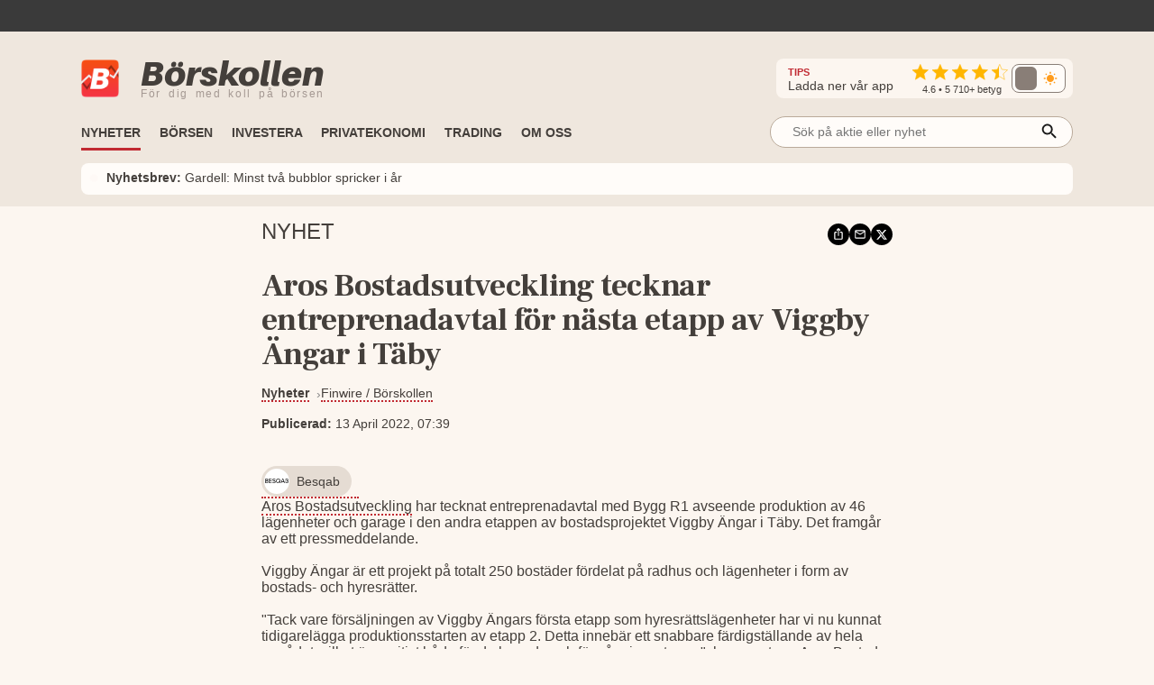

--- FILE ---
content_type: text/html; charset=utf-8
request_url: https://www.borskollen.se/nyheter/28/aros-bostadsutveckling-tecknar-entreprenadavtal-for-nasta-etapp-av-viggby-angar-i-taby
body_size: 30584
content:
<!DOCTYPE html><html lang="sv"><head><meta charSet="utf-8"/><meta name="viewport" content="width=device-width"/><noscript class="jsx-985538971"><iframe src="https://www.googletagmanager.com/ns.html?id=GTM-TB82VVB"
                      height="0" width="0" style="display:none;visibility:hidden"></iframe></noscript><title>Aros Bostadsutveckling tecknar entreprenadavtal för nästa etapp av Viggby Ängar i Täby</title><meta name="description" content="Aros Bostadsutveckling har tecknat entreprenadavtal med Bygg R1 avseende produktion av 46 lägenheter och garage i den andra etappen av bostadsprojektet Viggby Ängar i Täby."/><meta property="og:title" content="Aros Bostadsutveckling tecknar entreprenadavtal för nästa etapp av Viggby Ängar i Täby"/><meta property="og:description" content="Aros Bostadsutveckling har tecknat entreprenadavtal med Bygg R1 avseende produktion av 46 lägenheter och garage i den andra etappen av bostadsprojektet Viggby Ängar i Täby."/><meta property="og:type" content="article"/><meta property="og:url" content="https://www.borskollen.se/nyheter/28/aros-bostadsutveckling-tecknar-entreprenadavtal-for-nasta-etapp-av-viggby-angar-i-taby"/><meta property="og:image" content="https://img.borskollen.se/public/mockups/borskollen_appen_2.png"/><meta property="og:image:secure_url" content="https://img.borskollen.se/public/mockups/borskollen_appen_2.png"/><meta property="og:image:type" content="image/jpeg"/><meta property="og:site_name" content="Börskollen"/><meta property="og:locale" content="sv_SE"/><meta property="og:type" content="website"/><meta property="fb:app_id" content="826064800856587"/><meta name="twitter:card" content="summary_large_image"/><meta name="twitter:site" content="@borskollen_news"/><meta name="twitter:title" content="Aros Bostadsutveckling tecknar entreprenadavtal för nästa etapp av Viggby Ängar i Täby"/><meta name="twitter:description" content="Aros Bostadsutveckling har tecknat entreprenadavtal med Bygg R1 avseende produktion av 46 lägenheter och garage i den andra etappen av bostadsprojektet Viggby Ängar i Täby."/><meta name="twitter:image" content="https://img.borskollen.se/public/mockups/borskollen_appen_2.png"/><meta property="article:publisher" content="https://www.facebook.com/borskollen"/><meta property="article:published_time" content="2022-04-13 05:39:37 +0000 UTC"/><meta name="application-name" content="Börskollen"/><link rel="canonical" href="https://www.borskollen.se/nyheter/28/aros-bostadsutveckling-tecknar-entreprenadavtal-for-nasta-etapp-av-viggby-angar-i-taby"/><meta name="robots" content="noindex"/><script type="application/ld+json">{"@context":"https://schema.org","@type":"WebPage","inLanguage":"sv-SE","isAccessibleForFree":"True","identifier":"https://www.borskollen.se","name":"Börskollen","url":"https://www.borskollen.se/nyheter/28/aros-bostadsutveckling-tecknar-entreprenadavtal-for-nasta-etapp-av-viggby-angar-i-taby","mainEntityOfPage":{"@type":"WebPage","@id":"https://www.borskollen.se/nyheter/28/aros-bostadsutveckling-tecknar-entreprenadavtal-for-nasta-etapp-av-viggby-angar-i-taby"},"publisher":{"@type":"NewsMediaOrganization","name":"Börskollen","url":"https://www.borskollen.se/","foundingDate":"2015-08-01","legalName":"Börskollen Sverige AB","logo":{"@type":"ImageObject","url":"https://img.borskollen.se/public/logos/borskollen_512.png","width":512,"height":512},"sameAs":["https://www.facebook.com/borskollen/","https://twitter.com/borskollen_news","https://www.instagram.com/aktier_borskollen","https://www.linkedin.com/company/b%C3%B6rskollen","https://www.allabolag.se/5592365141/borskollen-sverige-ab"]}}</script><meta name="next-head-count" content="27"/><script type="140231aebddae15b5e22717e-text/javascript">window.NREUM||(NREUM={});NREUM.info = {"agent":"","beacon":"bam.nr-data.net","errorBeacon":"bam.nr-data.net","licenseKey":"NRJS-c45b7b2d7300155bc66","applicationID":"831604604","agentToken":null,"applicationTime":31.502123,"transactionName":"NQdabUsEVxJYVEFcDAxNb1xbI0sAVFJCWhEJN0pQFitcGU1dRhokJzYXFlccUQRNUkcaOBIQV09QAVwTcFNoGjgRDk1eZA==","queueTime":1,"ttGuid":"92dba320580b99e7"}; (window.NREUM||(NREUM={})).init={ajax:{deny_list:["bam.nr-data.net"]},feature_flags:["soft_nav"]};(window.NREUM||(NREUM={})).loader_config={licenseKey:"NRJS-c45b7b2d7300155bc66",applicationID:"831604604",browserID:"1120377697"};;/*! For license information please see nr-loader-rum-1.308.0.min.js.LICENSE.txt */
(()=>{var e,t,r={163:(e,t,r)=>{"use strict";r.d(t,{j:()=>E});var n=r(384),i=r(1741);var a=r(2555);r(860).K7.genericEvents;const s="experimental.resources",o="register",c=e=>{if(!e||"string"!=typeof e)return!1;try{document.createDocumentFragment().querySelector(e)}catch{return!1}return!0};var d=r(2614),u=r(944),l=r(8122);const f="[data-nr-mask]",g=e=>(0,l.a)(e,(()=>{const e={feature_flags:[],experimental:{allow_registered_children:!1,resources:!1},mask_selector:"*",block_selector:"[data-nr-block]",mask_input_options:{color:!1,date:!1,"datetime-local":!1,email:!1,month:!1,number:!1,range:!1,search:!1,tel:!1,text:!1,time:!1,url:!1,week:!1,textarea:!1,select:!1,password:!0}};return{ajax:{deny_list:void 0,block_internal:!0,enabled:!0,autoStart:!0},api:{get allow_registered_children(){return e.feature_flags.includes(o)||e.experimental.allow_registered_children},set allow_registered_children(t){e.experimental.allow_registered_children=t},duplicate_registered_data:!1},browser_consent_mode:{enabled:!1},distributed_tracing:{enabled:void 0,exclude_newrelic_header:void 0,cors_use_newrelic_header:void 0,cors_use_tracecontext_headers:void 0,allowed_origins:void 0},get feature_flags(){return e.feature_flags},set feature_flags(t){e.feature_flags=t},generic_events:{enabled:!0,autoStart:!0},harvest:{interval:30},jserrors:{enabled:!0,autoStart:!0},logging:{enabled:!0,autoStart:!0},metrics:{enabled:!0,autoStart:!0},obfuscate:void 0,page_action:{enabled:!0},page_view_event:{enabled:!0,autoStart:!0},page_view_timing:{enabled:!0,autoStart:!0},performance:{capture_marks:!1,capture_measures:!1,capture_detail:!0,resources:{get enabled(){return e.feature_flags.includes(s)||e.experimental.resources},set enabled(t){e.experimental.resources=t},asset_types:[],first_party_domains:[],ignore_newrelic:!0}},privacy:{cookies_enabled:!0},proxy:{assets:void 0,beacon:void 0},session:{expiresMs:d.wk,inactiveMs:d.BB},session_replay:{autoStart:!0,enabled:!1,preload:!1,sampling_rate:10,error_sampling_rate:100,collect_fonts:!1,inline_images:!1,fix_stylesheets:!0,mask_all_inputs:!0,get mask_text_selector(){return e.mask_selector},set mask_text_selector(t){c(t)?e.mask_selector="".concat(t,",").concat(f):""===t||null===t?e.mask_selector=f:(0,u.R)(5,t)},get block_class(){return"nr-block"},get ignore_class(){return"nr-ignore"},get mask_text_class(){return"nr-mask"},get block_selector(){return e.block_selector},set block_selector(t){c(t)?e.block_selector+=",".concat(t):""!==t&&(0,u.R)(6,t)},get mask_input_options(){return e.mask_input_options},set mask_input_options(t){t&&"object"==typeof t?e.mask_input_options={...t,password:!0}:(0,u.R)(7,t)}},session_trace:{enabled:!0,autoStart:!0},soft_navigations:{enabled:!0,autoStart:!0},spa:{enabled:!0,autoStart:!0},ssl:void 0,user_actions:{enabled:!0,elementAttributes:["id","className","tagName","type"]}}})());var p=r(6154),m=r(9324);let h=0;const v={buildEnv:m.F3,distMethod:m.Xs,version:m.xv,originTime:p.WN},b={consented:!1},y={appMetadata:{},get consented(){return this.session?.state?.consent||b.consented},set consented(e){b.consented=e},customTransaction:void 0,denyList:void 0,disabled:!1,harvester:void 0,isolatedBacklog:!1,isRecording:!1,loaderType:void 0,maxBytes:3e4,obfuscator:void 0,onerror:void 0,ptid:void 0,releaseIds:{},session:void 0,timeKeeper:void 0,registeredEntities:[],jsAttributesMetadata:{bytes:0},get harvestCount(){return++h}},_=e=>{const t=(0,l.a)(e,y),r=Object.keys(v).reduce((e,t)=>(e[t]={value:v[t],writable:!1,configurable:!0,enumerable:!0},e),{});return Object.defineProperties(t,r)};var w=r(5701);const x=e=>{const t=e.startsWith("http");e+="/",r.p=t?e:"https://"+e};var R=r(7836),k=r(3241);const A={accountID:void 0,trustKey:void 0,agentID:void 0,licenseKey:void 0,applicationID:void 0,xpid:void 0},S=e=>(0,l.a)(e,A),T=new Set;function E(e,t={},r,s){let{init:o,info:c,loader_config:d,runtime:u={},exposed:l=!0}=t;if(!c){const e=(0,n.pV)();o=e.init,c=e.info,d=e.loader_config}e.init=g(o||{}),e.loader_config=S(d||{}),c.jsAttributes??={},p.bv&&(c.jsAttributes.isWorker=!0),e.info=(0,a.D)(c);const f=e.init,m=[c.beacon,c.errorBeacon];T.has(e.agentIdentifier)||(f.proxy.assets&&(x(f.proxy.assets),m.push(f.proxy.assets)),f.proxy.beacon&&m.push(f.proxy.beacon),e.beacons=[...m],function(e){const t=(0,n.pV)();Object.getOwnPropertyNames(i.W.prototype).forEach(r=>{const n=i.W.prototype[r];if("function"!=typeof n||"constructor"===n)return;let a=t[r];e[r]&&!1!==e.exposed&&"micro-agent"!==e.runtime?.loaderType&&(t[r]=(...t)=>{const n=e[r](...t);return a?a(...t):n})})}(e),(0,n.US)("activatedFeatures",w.B)),u.denyList=[...f.ajax.deny_list||[],...f.ajax.block_internal?m:[]],u.ptid=e.agentIdentifier,u.loaderType=r,e.runtime=_(u),T.has(e.agentIdentifier)||(e.ee=R.ee.get(e.agentIdentifier),e.exposed=l,(0,k.W)({agentIdentifier:e.agentIdentifier,drained:!!w.B?.[e.agentIdentifier],type:"lifecycle",name:"initialize",feature:void 0,data:e.config})),T.add(e.agentIdentifier)}},384:(e,t,r)=>{"use strict";r.d(t,{NT:()=>s,US:()=>u,Zm:()=>o,bQ:()=>d,dV:()=>c,pV:()=>l});var n=r(6154),i=r(1863),a=r(1910);const s={beacon:"bam.nr-data.net",errorBeacon:"bam.nr-data.net"};function o(){return n.gm.NREUM||(n.gm.NREUM={}),void 0===n.gm.newrelic&&(n.gm.newrelic=n.gm.NREUM),n.gm.NREUM}function c(){let e=o();return e.o||(e.o={ST:n.gm.setTimeout,SI:n.gm.setImmediate||n.gm.setInterval,CT:n.gm.clearTimeout,XHR:n.gm.XMLHttpRequest,REQ:n.gm.Request,EV:n.gm.Event,PR:n.gm.Promise,MO:n.gm.MutationObserver,FETCH:n.gm.fetch,WS:n.gm.WebSocket},(0,a.i)(...Object.values(e.o))),e}function d(e,t){let r=o();r.initializedAgents??={},t.initializedAt={ms:(0,i.t)(),date:new Date},r.initializedAgents[e]=t}function u(e,t){o()[e]=t}function l(){return function(){let e=o();const t=e.info||{};e.info={beacon:s.beacon,errorBeacon:s.errorBeacon,...t}}(),function(){let e=o();const t=e.init||{};e.init={...t}}(),c(),function(){let e=o();const t=e.loader_config||{};e.loader_config={...t}}(),o()}},782:(e,t,r)=>{"use strict";r.d(t,{T:()=>n});const n=r(860).K7.pageViewTiming},860:(e,t,r)=>{"use strict";r.d(t,{$J:()=>u,K7:()=>c,P3:()=>d,XX:()=>i,Yy:()=>o,df:()=>a,qY:()=>n,v4:()=>s});const n="events",i="jserrors",a="browser/blobs",s="rum",o="browser/logs",c={ajax:"ajax",genericEvents:"generic_events",jserrors:i,logging:"logging",metrics:"metrics",pageAction:"page_action",pageViewEvent:"page_view_event",pageViewTiming:"page_view_timing",sessionReplay:"session_replay",sessionTrace:"session_trace",softNav:"soft_navigations",spa:"spa"},d={[c.pageViewEvent]:1,[c.pageViewTiming]:2,[c.metrics]:3,[c.jserrors]:4,[c.spa]:5,[c.ajax]:6,[c.sessionTrace]:7,[c.softNav]:8,[c.sessionReplay]:9,[c.logging]:10,[c.genericEvents]:11},u={[c.pageViewEvent]:s,[c.pageViewTiming]:n,[c.ajax]:n,[c.spa]:n,[c.softNav]:n,[c.metrics]:i,[c.jserrors]:i,[c.sessionTrace]:a,[c.sessionReplay]:a,[c.logging]:o,[c.genericEvents]:"ins"}},944:(e,t,r)=>{"use strict";r.d(t,{R:()=>i});var n=r(3241);function i(e,t){"function"==typeof console.debug&&(console.debug("New Relic Warning: https://github.com/newrelic/newrelic-browser-agent/blob/main/docs/warning-codes.md#".concat(e),t),(0,n.W)({agentIdentifier:null,drained:null,type:"data",name:"warn",feature:"warn",data:{code:e,secondary:t}}))}},1687:(e,t,r)=>{"use strict";r.d(t,{Ak:()=>d,Ze:()=>f,x3:()=>u});var n=r(3241),i=r(7836),a=r(3606),s=r(860),o=r(2646);const c={};function d(e,t){const r={staged:!1,priority:s.P3[t]||0};l(e),c[e].get(t)||c[e].set(t,r)}function u(e,t){e&&c[e]&&(c[e].get(t)&&c[e].delete(t),p(e,t,!1),c[e].size&&g(e))}function l(e){if(!e)throw new Error("agentIdentifier required");c[e]||(c[e]=new Map)}function f(e="",t="feature",r=!1){if(l(e),!e||!c[e].get(t)||r)return p(e,t);c[e].get(t).staged=!0,g(e)}function g(e){const t=Array.from(c[e]);t.every(([e,t])=>t.staged)&&(t.sort((e,t)=>e[1].priority-t[1].priority),t.forEach(([t])=>{c[e].delete(t),p(e,t)}))}function p(e,t,r=!0){const s=e?i.ee.get(e):i.ee,c=a.i.handlers;if(!s.aborted&&s.backlog&&c){if((0,n.W)({agentIdentifier:e,type:"lifecycle",name:"drain",feature:t}),r){const e=s.backlog[t],r=c[t];if(r){for(let t=0;e&&t<e.length;++t)m(e[t],r);Object.entries(r).forEach(([e,t])=>{Object.values(t||{}).forEach(t=>{t[0]?.on&&t[0]?.context()instanceof o.y&&t[0].on(e,t[1])})})}}s.isolatedBacklog||delete c[t],s.backlog[t]=null,s.emit("drain-"+t,[])}}function m(e,t){var r=e[1];Object.values(t[r]||{}).forEach(t=>{var r=e[0];if(t[0]===r){var n=t[1],i=e[3],a=e[2];n.apply(i,a)}})}},1738:(e,t,r)=>{"use strict";r.d(t,{U:()=>g,Y:()=>f});var n=r(3241),i=r(9908),a=r(1863),s=r(944),o=r(5701),c=r(3969),d=r(8362),u=r(860),l=r(4261);function f(e,t,r,a){const f=a||r;!f||f[e]&&f[e]!==d.d.prototype[e]||(f[e]=function(){(0,i.p)(c.xV,["API/"+e+"/called"],void 0,u.K7.metrics,r.ee),(0,n.W)({agentIdentifier:r.agentIdentifier,drained:!!o.B?.[r.agentIdentifier],type:"data",name:"api",feature:l.Pl+e,data:{}});try{return t.apply(this,arguments)}catch(e){(0,s.R)(23,e)}})}function g(e,t,r,n,s){const o=e.info;null===r?delete o.jsAttributes[t]:o.jsAttributes[t]=r,(s||null===r)&&(0,i.p)(l.Pl+n,[(0,a.t)(),t,r],void 0,"session",e.ee)}},1741:(e,t,r)=>{"use strict";r.d(t,{W:()=>a});var n=r(944),i=r(4261);class a{#e(e,...t){if(this[e]!==a.prototype[e])return this[e](...t);(0,n.R)(35,e)}addPageAction(e,t){return this.#e(i.hG,e,t)}register(e){return this.#e(i.eY,e)}recordCustomEvent(e,t){return this.#e(i.fF,e,t)}setPageViewName(e,t){return this.#e(i.Fw,e,t)}setCustomAttribute(e,t,r){return this.#e(i.cD,e,t,r)}noticeError(e,t){return this.#e(i.o5,e,t)}setUserId(e,t=!1){return this.#e(i.Dl,e,t)}setApplicationVersion(e){return this.#e(i.nb,e)}setErrorHandler(e){return this.#e(i.bt,e)}addRelease(e,t){return this.#e(i.k6,e,t)}log(e,t){return this.#e(i.$9,e,t)}start(){return this.#e(i.d3)}finished(e){return this.#e(i.BL,e)}recordReplay(){return this.#e(i.CH)}pauseReplay(){return this.#e(i.Tb)}addToTrace(e){return this.#e(i.U2,e)}setCurrentRouteName(e){return this.#e(i.PA,e)}interaction(e){return this.#e(i.dT,e)}wrapLogger(e,t,r){return this.#e(i.Wb,e,t,r)}measure(e,t){return this.#e(i.V1,e,t)}consent(e){return this.#e(i.Pv,e)}}},1863:(e,t,r)=>{"use strict";function n(){return Math.floor(performance.now())}r.d(t,{t:()=>n})},1910:(e,t,r)=>{"use strict";r.d(t,{i:()=>a});var n=r(944);const i=new Map;function a(...e){return e.every(e=>{if(i.has(e))return i.get(e);const t="function"==typeof e?e.toString():"",r=t.includes("[native code]"),a=t.includes("nrWrapper");return r||a||(0,n.R)(64,e?.name||t),i.set(e,r),r})}},2555:(e,t,r)=>{"use strict";r.d(t,{D:()=>o,f:()=>s});var n=r(384),i=r(8122);const a={beacon:n.NT.beacon,errorBeacon:n.NT.errorBeacon,licenseKey:void 0,applicationID:void 0,sa:void 0,queueTime:void 0,applicationTime:void 0,ttGuid:void 0,user:void 0,account:void 0,product:void 0,extra:void 0,jsAttributes:{},userAttributes:void 0,atts:void 0,transactionName:void 0,tNamePlain:void 0};function s(e){try{return!!e.licenseKey&&!!e.errorBeacon&&!!e.applicationID}catch(e){return!1}}const o=e=>(0,i.a)(e,a)},2614:(e,t,r)=>{"use strict";r.d(t,{BB:()=>s,H3:()=>n,g:()=>d,iL:()=>c,tS:()=>o,uh:()=>i,wk:()=>a});const n="NRBA",i="SESSION",a=144e5,s=18e5,o={STARTED:"session-started",PAUSE:"session-pause",RESET:"session-reset",RESUME:"session-resume",UPDATE:"session-update"},c={SAME_TAB:"same-tab",CROSS_TAB:"cross-tab"},d={OFF:0,FULL:1,ERROR:2}},2646:(e,t,r)=>{"use strict";r.d(t,{y:()=>n});class n{constructor(e){this.contextId=e}}},2843:(e,t,r)=>{"use strict";r.d(t,{G:()=>a,u:()=>i});var n=r(3878);function i(e,t=!1,r,i){(0,n.DD)("visibilitychange",function(){if(t)return void("hidden"===document.visibilityState&&e());e(document.visibilityState)},r,i)}function a(e,t,r){(0,n.sp)("pagehide",e,t,r)}},3241:(e,t,r)=>{"use strict";r.d(t,{W:()=>a});var n=r(6154);const i="newrelic";function a(e={}){try{n.gm.dispatchEvent(new CustomEvent(i,{detail:e}))}catch(e){}}},3606:(e,t,r)=>{"use strict";r.d(t,{i:()=>a});var n=r(9908);a.on=s;var i=a.handlers={};function a(e,t,r,a){s(a||n.d,i,e,t,r)}function s(e,t,r,i,a){a||(a="feature"),e||(e=n.d);var s=t[a]=t[a]||{};(s[r]=s[r]||[]).push([e,i])}},3878:(e,t,r)=>{"use strict";function n(e,t){return{capture:e,passive:!1,signal:t}}function i(e,t,r=!1,i){window.addEventListener(e,t,n(r,i))}function a(e,t,r=!1,i){document.addEventListener(e,t,n(r,i))}r.d(t,{DD:()=>a,jT:()=>n,sp:()=>i})},3969:(e,t,r)=>{"use strict";r.d(t,{TZ:()=>n,XG:()=>o,rs:()=>i,xV:()=>s,z_:()=>a});const n=r(860).K7.metrics,i="sm",a="cm",s="storeSupportabilityMetrics",o="storeEventMetrics"},4234:(e,t,r)=>{"use strict";r.d(t,{W:()=>a});var n=r(7836),i=r(1687);class a{constructor(e,t){this.agentIdentifier=e,this.ee=n.ee.get(e),this.featureName=t,this.blocked=!1}deregisterDrain(){(0,i.x3)(this.agentIdentifier,this.featureName)}}},4261:(e,t,r)=>{"use strict";r.d(t,{$9:()=>d,BL:()=>o,CH:()=>g,Dl:()=>_,Fw:()=>y,PA:()=>h,Pl:()=>n,Pv:()=>k,Tb:()=>l,U2:()=>a,V1:()=>R,Wb:()=>x,bt:()=>b,cD:()=>v,d3:()=>w,dT:()=>c,eY:()=>p,fF:()=>f,hG:()=>i,k6:()=>s,nb:()=>m,o5:()=>u});const n="api-",i="addPageAction",a="addToTrace",s="addRelease",o="finished",c="interaction",d="log",u="noticeError",l="pauseReplay",f="recordCustomEvent",g="recordReplay",p="register",m="setApplicationVersion",h="setCurrentRouteName",v="setCustomAttribute",b="setErrorHandler",y="setPageViewName",_="setUserId",w="start",x="wrapLogger",R="measure",k="consent"},5289:(e,t,r)=>{"use strict";r.d(t,{GG:()=>s,Qr:()=>c,sB:()=>o});var n=r(3878),i=r(6389);function a(){return"undefined"==typeof document||"complete"===document.readyState}function s(e,t){if(a())return e();const r=(0,i.J)(e),s=setInterval(()=>{a()&&(clearInterval(s),r())},500);(0,n.sp)("load",r,t)}function o(e){if(a())return e();(0,n.DD)("DOMContentLoaded",e)}function c(e){if(a())return e();(0,n.sp)("popstate",e)}},5607:(e,t,r)=>{"use strict";r.d(t,{W:()=>n});const n=(0,r(9566).bz)()},5701:(e,t,r)=>{"use strict";r.d(t,{B:()=>a,t:()=>s});var n=r(3241);const i=new Set,a={};function s(e,t){const r=t.agentIdentifier;a[r]??={},e&&"object"==typeof e&&(i.has(r)||(t.ee.emit("rumresp",[e]),a[r]=e,i.add(r),(0,n.W)({agentIdentifier:r,loaded:!0,drained:!0,type:"lifecycle",name:"load",feature:void 0,data:e})))}},6154:(e,t,r)=>{"use strict";r.d(t,{OF:()=>c,RI:()=>i,WN:()=>u,bv:()=>a,eN:()=>l,gm:()=>s,mw:()=>o,sb:()=>d});var n=r(1863);const i="undefined"!=typeof window&&!!window.document,a="undefined"!=typeof WorkerGlobalScope&&("undefined"!=typeof self&&self instanceof WorkerGlobalScope&&self.navigator instanceof WorkerNavigator||"undefined"!=typeof globalThis&&globalThis instanceof WorkerGlobalScope&&globalThis.navigator instanceof WorkerNavigator),s=i?window:"undefined"!=typeof WorkerGlobalScope&&("undefined"!=typeof self&&self instanceof WorkerGlobalScope&&self||"undefined"!=typeof globalThis&&globalThis instanceof WorkerGlobalScope&&globalThis),o=Boolean("hidden"===s?.document?.visibilityState),c=/iPad|iPhone|iPod/.test(s.navigator?.userAgent),d=c&&"undefined"==typeof SharedWorker,u=((()=>{const e=s.navigator?.userAgent?.match(/Firefox[/\s](\d+\.\d+)/);Array.isArray(e)&&e.length>=2&&e[1]})(),Date.now()-(0,n.t)()),l=()=>"undefined"!=typeof PerformanceNavigationTiming&&s?.performance?.getEntriesByType("navigation")?.[0]?.responseStart},6389:(e,t,r)=>{"use strict";function n(e,t=500,r={}){const n=r?.leading||!1;let i;return(...r)=>{n&&void 0===i&&(e.apply(this,r),i=setTimeout(()=>{i=clearTimeout(i)},t)),n||(clearTimeout(i),i=setTimeout(()=>{e.apply(this,r)},t))}}function i(e){let t=!1;return(...r)=>{t||(t=!0,e.apply(this,r))}}r.d(t,{J:()=>i,s:()=>n})},6630:(e,t,r)=>{"use strict";r.d(t,{T:()=>n});const n=r(860).K7.pageViewEvent},7699:(e,t,r)=>{"use strict";r.d(t,{It:()=>a,KC:()=>o,No:()=>i,qh:()=>s});var n=r(860);const i=16e3,a=1e6,s="SESSION_ERROR",o={[n.K7.logging]:!0,[n.K7.genericEvents]:!1,[n.K7.jserrors]:!1,[n.K7.ajax]:!1}},7836:(e,t,r)=>{"use strict";r.d(t,{P:()=>o,ee:()=>c});var n=r(384),i=r(8990),a=r(2646),s=r(5607);const o="nr@context:".concat(s.W),c=function e(t,r){var n={},s={},u={},l=!1;try{l=16===r.length&&d.initializedAgents?.[r]?.runtime.isolatedBacklog}catch(e){}var f={on:p,addEventListener:p,removeEventListener:function(e,t){var r=n[e];if(!r)return;for(var i=0;i<r.length;i++)r[i]===t&&r.splice(i,1)},emit:function(e,r,n,i,a){!1!==a&&(a=!0);if(c.aborted&&!i)return;t&&a&&t.emit(e,r,n);var o=g(n);m(e).forEach(e=>{e.apply(o,r)});var d=v()[s[e]];d&&d.push([f,e,r,o]);return o},get:h,listeners:m,context:g,buffer:function(e,t){const r=v();if(t=t||"feature",f.aborted)return;Object.entries(e||{}).forEach(([e,n])=>{s[n]=t,t in r||(r[t]=[])})},abort:function(){f._aborted=!0,Object.keys(f.backlog).forEach(e=>{delete f.backlog[e]})},isBuffering:function(e){return!!v()[s[e]]},debugId:r,backlog:l?{}:t&&"object"==typeof t.backlog?t.backlog:{},isolatedBacklog:l};return Object.defineProperty(f,"aborted",{get:()=>{let e=f._aborted||!1;return e||(t&&(e=t.aborted),e)}}),f;function g(e){return e&&e instanceof a.y?e:e?(0,i.I)(e,o,()=>new a.y(o)):new a.y(o)}function p(e,t){n[e]=m(e).concat(t)}function m(e){return n[e]||[]}function h(t){return u[t]=u[t]||e(f,t)}function v(){return f.backlog}}(void 0,"globalEE"),d=(0,n.Zm)();d.ee||(d.ee=c)},8122:(e,t,r)=>{"use strict";r.d(t,{a:()=>i});var n=r(944);function i(e,t){try{if(!e||"object"!=typeof e)return(0,n.R)(3);if(!t||"object"!=typeof t)return(0,n.R)(4);const r=Object.create(Object.getPrototypeOf(t),Object.getOwnPropertyDescriptors(t)),a=0===Object.keys(r).length?e:r;for(let s in a)if(void 0!==e[s])try{if(null===e[s]){r[s]=null;continue}Array.isArray(e[s])&&Array.isArray(t[s])?r[s]=Array.from(new Set([...e[s],...t[s]])):"object"==typeof e[s]&&"object"==typeof t[s]?r[s]=i(e[s],t[s]):r[s]=e[s]}catch(e){r[s]||(0,n.R)(1,e)}return r}catch(e){(0,n.R)(2,e)}}},8362:(e,t,r)=>{"use strict";r.d(t,{d:()=>a});var n=r(9566),i=r(1741);class a extends i.W{agentIdentifier=(0,n.LA)(16)}},8374:(e,t,r)=>{r.nc=(()=>{try{return document?.currentScript?.nonce}catch(e){}return""})()},8990:(e,t,r)=>{"use strict";r.d(t,{I:()=>i});var n=Object.prototype.hasOwnProperty;function i(e,t,r){if(n.call(e,t))return e[t];var i=r();if(Object.defineProperty&&Object.keys)try{return Object.defineProperty(e,t,{value:i,writable:!0,enumerable:!1}),i}catch(e){}return e[t]=i,i}},9324:(e,t,r)=>{"use strict";r.d(t,{F3:()=>i,Xs:()=>a,xv:()=>n});const n="1.308.0",i="PROD",a="CDN"},9566:(e,t,r)=>{"use strict";r.d(t,{LA:()=>o,bz:()=>s});var n=r(6154);const i="xxxxxxxx-xxxx-4xxx-yxxx-xxxxxxxxxxxx";function a(e,t){return e?15&e[t]:16*Math.random()|0}function s(){const e=n.gm?.crypto||n.gm?.msCrypto;let t,r=0;return e&&e.getRandomValues&&(t=e.getRandomValues(new Uint8Array(30))),i.split("").map(e=>"x"===e?a(t,r++).toString(16):"y"===e?(3&a()|8).toString(16):e).join("")}function o(e){const t=n.gm?.crypto||n.gm?.msCrypto;let r,i=0;t&&t.getRandomValues&&(r=t.getRandomValues(new Uint8Array(e)));const s=[];for(var o=0;o<e;o++)s.push(a(r,i++).toString(16));return s.join("")}},9908:(e,t,r)=>{"use strict";r.d(t,{d:()=>n,p:()=>i});var n=r(7836).ee.get("handle");function i(e,t,r,i,a){a?(a.buffer([e],i),a.emit(e,t,r)):(n.buffer([e],i),n.emit(e,t,r))}}},n={};function i(e){var t=n[e];if(void 0!==t)return t.exports;var a=n[e]={exports:{}};return r[e](a,a.exports,i),a.exports}i.m=r,i.d=(e,t)=>{for(var r in t)i.o(t,r)&&!i.o(e,r)&&Object.defineProperty(e,r,{enumerable:!0,get:t[r]})},i.f={},i.e=e=>Promise.all(Object.keys(i.f).reduce((t,r)=>(i.f[r](e,t),t),[])),i.u=e=>"nr-rum-1.308.0.min.js",i.o=(e,t)=>Object.prototype.hasOwnProperty.call(e,t),e={},t="NRBA-1.308.0.PROD:",i.l=(r,n,a,s)=>{if(e[r])e[r].push(n);else{var o,c;if(void 0!==a)for(var d=document.getElementsByTagName("script"),u=0;u<d.length;u++){var l=d[u];if(l.getAttribute("src")==r||l.getAttribute("data-webpack")==t+a){o=l;break}}if(!o){c=!0;var f={296:"sha512-+MIMDsOcckGXa1EdWHqFNv7P+JUkd5kQwCBr3KE6uCvnsBNUrdSt4a/3/L4j4TxtnaMNjHpza2/erNQbpacJQA=="};(o=document.createElement("script")).charset="utf-8",i.nc&&o.setAttribute("nonce",i.nc),o.setAttribute("data-webpack",t+a),o.src=r,0!==o.src.indexOf(window.location.origin+"/")&&(o.crossOrigin="anonymous"),f[s]&&(o.integrity=f[s])}e[r]=[n];var g=(t,n)=>{o.onerror=o.onload=null,clearTimeout(p);var i=e[r];if(delete e[r],o.parentNode&&o.parentNode.removeChild(o),i&&i.forEach(e=>e(n)),t)return t(n)},p=setTimeout(g.bind(null,void 0,{type:"timeout",target:o}),12e4);o.onerror=g.bind(null,o.onerror),o.onload=g.bind(null,o.onload),c&&document.head.appendChild(o)}},i.r=e=>{"undefined"!=typeof Symbol&&Symbol.toStringTag&&Object.defineProperty(e,Symbol.toStringTag,{value:"Module"}),Object.defineProperty(e,"__esModule",{value:!0})},i.p="https://js-agent.newrelic.com/",(()=>{var e={374:0,840:0};i.f.j=(t,r)=>{var n=i.o(e,t)?e[t]:void 0;if(0!==n)if(n)r.push(n[2]);else{var a=new Promise((r,i)=>n=e[t]=[r,i]);r.push(n[2]=a);var s=i.p+i.u(t),o=new Error;i.l(s,r=>{if(i.o(e,t)&&(0!==(n=e[t])&&(e[t]=void 0),n)){var a=r&&("load"===r.type?"missing":r.type),s=r&&r.target&&r.target.src;o.message="Loading chunk "+t+" failed: ("+a+": "+s+")",o.name="ChunkLoadError",o.type=a,o.request=s,n[1](o)}},"chunk-"+t,t)}};var t=(t,r)=>{var n,a,[s,o,c]=r,d=0;if(s.some(t=>0!==e[t])){for(n in o)i.o(o,n)&&(i.m[n]=o[n]);if(c)c(i)}for(t&&t(r);d<s.length;d++)a=s[d],i.o(e,a)&&e[a]&&e[a][0](),e[a]=0},r=self["webpackChunk:NRBA-1.308.0.PROD"]=self["webpackChunk:NRBA-1.308.0.PROD"]||[];r.forEach(t.bind(null,0)),r.push=t.bind(null,r.push.bind(r))})(),(()=>{"use strict";i(8374);var e=i(8362),t=i(860);const r=Object.values(t.K7);var n=i(163);var a=i(9908),s=i(1863),o=i(4261),c=i(1738);var d=i(1687),u=i(4234),l=i(5289),f=i(6154),g=i(944),p=i(384);const m=e=>f.RI&&!0===e?.privacy.cookies_enabled;function h(e){return!!(0,p.dV)().o.MO&&m(e)&&!0===e?.session_trace.enabled}var v=i(6389),b=i(7699);class y extends u.W{constructor(e,t){super(e.agentIdentifier,t),this.agentRef=e,this.abortHandler=void 0,this.featAggregate=void 0,this.loadedSuccessfully=void 0,this.onAggregateImported=new Promise(e=>{this.loadedSuccessfully=e}),this.deferred=Promise.resolve(),!1===e.init[this.featureName].autoStart?this.deferred=new Promise((t,r)=>{this.ee.on("manual-start-all",(0,v.J)(()=>{(0,d.Ak)(e.agentIdentifier,this.featureName),t()}))}):(0,d.Ak)(e.agentIdentifier,t)}importAggregator(e,t,r={}){if(this.featAggregate)return;const n=async()=>{let n;await this.deferred;try{if(m(e.init)){const{setupAgentSession:t}=await i.e(296).then(i.bind(i,3305));n=t(e)}}catch(e){(0,g.R)(20,e),this.ee.emit("internal-error",[e]),(0,a.p)(b.qh,[e],void 0,this.featureName,this.ee)}try{if(!this.#t(this.featureName,n,e.init))return(0,d.Ze)(this.agentIdentifier,this.featureName),void this.loadedSuccessfully(!1);const{Aggregate:i}=await t();this.featAggregate=new i(e,r),e.runtime.harvester.initializedAggregates.push(this.featAggregate),this.loadedSuccessfully(!0)}catch(e){(0,g.R)(34,e),this.abortHandler?.(),(0,d.Ze)(this.agentIdentifier,this.featureName,!0),this.loadedSuccessfully(!1),this.ee&&this.ee.abort()}};f.RI?(0,l.GG)(()=>n(),!0):n()}#t(e,r,n){if(this.blocked)return!1;switch(e){case t.K7.sessionReplay:return h(n)&&!!r;case t.K7.sessionTrace:return!!r;default:return!0}}}var _=i(6630),w=i(2614),x=i(3241);class R extends y{static featureName=_.T;constructor(e){var t;super(e,_.T),this.setupInspectionEvents(e.agentIdentifier),t=e,(0,c.Y)(o.Fw,function(e,r){"string"==typeof e&&("/"!==e.charAt(0)&&(e="/"+e),t.runtime.customTransaction=(r||"http://custom.transaction")+e,(0,a.p)(o.Pl+o.Fw,[(0,s.t)()],void 0,void 0,t.ee))},t),this.importAggregator(e,()=>i.e(296).then(i.bind(i,3943)))}setupInspectionEvents(e){const t=(t,r)=>{t&&(0,x.W)({agentIdentifier:e,timeStamp:t.timeStamp,loaded:"complete"===t.target.readyState,type:"window",name:r,data:t.target.location+""})};(0,l.sB)(e=>{t(e,"DOMContentLoaded")}),(0,l.GG)(e=>{t(e,"load")}),(0,l.Qr)(e=>{t(e,"navigate")}),this.ee.on(w.tS.UPDATE,(t,r)=>{(0,x.W)({agentIdentifier:e,type:"lifecycle",name:"session",data:r})})}}class k extends e.d{constructor(e){var t;(super(),f.gm)?(this.features={},(0,p.bQ)(this.agentIdentifier,this),this.desiredFeatures=new Set(e.features||[]),this.desiredFeatures.add(R),(0,n.j)(this,e,e.loaderType||"agent"),t=this,(0,c.Y)(o.cD,function(e,r,n=!1){if("string"==typeof e){if(["string","number","boolean"].includes(typeof r)||null===r)return(0,c.U)(t,e,r,o.cD,n);(0,g.R)(40,typeof r)}else(0,g.R)(39,typeof e)},t),function(e){(0,c.Y)(o.Dl,function(t,r=!1){if("string"!=typeof t&&null!==t)return void(0,g.R)(41,typeof t);const n=e.info.jsAttributes["enduser.id"];r&&null!=n&&n!==t?(0,a.p)(o.Pl+"setUserIdAndResetSession",[t],void 0,"session",e.ee):(0,c.U)(e,"enduser.id",t,o.Dl,!0)},e)}(this),function(e){(0,c.Y)(o.nb,function(t){if("string"==typeof t||null===t)return(0,c.U)(e,"application.version",t,o.nb,!1);(0,g.R)(42,typeof t)},e)}(this),function(e){(0,c.Y)(o.d3,function(){e.ee.emit("manual-start-all")},e)}(this),function(e){(0,c.Y)(o.Pv,function(t=!0){if("boolean"==typeof t){if((0,a.p)(o.Pl+o.Pv,[t],void 0,"session",e.ee),e.runtime.consented=t,t){const t=e.features.page_view_event;t.onAggregateImported.then(e=>{const r=t.featAggregate;e&&!r.sentRum&&r.sendRum()})}}else(0,g.R)(65,typeof t)},e)}(this),this.run()):(0,g.R)(21)}get config(){return{info:this.info,init:this.init,loader_config:this.loader_config,runtime:this.runtime}}get api(){return this}run(){try{const e=function(e){const t={};return r.forEach(r=>{t[r]=!!e[r]?.enabled}),t}(this.init),n=[...this.desiredFeatures];n.sort((e,r)=>t.P3[e.featureName]-t.P3[r.featureName]),n.forEach(r=>{if(!e[r.featureName]&&r.featureName!==t.K7.pageViewEvent)return;if(r.featureName===t.K7.spa)return void(0,g.R)(67);const n=function(e){switch(e){case t.K7.ajax:return[t.K7.jserrors];case t.K7.sessionTrace:return[t.K7.ajax,t.K7.pageViewEvent];case t.K7.sessionReplay:return[t.K7.sessionTrace];case t.K7.pageViewTiming:return[t.K7.pageViewEvent];default:return[]}}(r.featureName).filter(e=>!(e in this.features));n.length>0&&(0,g.R)(36,{targetFeature:r.featureName,missingDependencies:n}),this.features[r.featureName]=new r(this)})}catch(e){(0,g.R)(22,e);for(const e in this.features)this.features[e].abortHandler?.();const t=(0,p.Zm)();delete t.initializedAgents[this.agentIdentifier]?.features,delete this.sharedAggregator;return t.ee.get(this.agentIdentifier).abort(),!1}}}var A=i(2843),S=i(782);class T extends y{static featureName=S.T;constructor(e){super(e,S.T),f.RI&&((0,A.u)(()=>(0,a.p)("docHidden",[(0,s.t)()],void 0,S.T,this.ee),!0),(0,A.G)(()=>(0,a.p)("winPagehide",[(0,s.t)()],void 0,S.T,this.ee)),this.importAggregator(e,()=>i.e(296).then(i.bind(i,2117))))}}var E=i(3969);class I extends y{static featureName=E.TZ;constructor(e){super(e,E.TZ),f.RI&&document.addEventListener("securitypolicyviolation",e=>{(0,a.p)(E.xV,["Generic/CSPViolation/Detected"],void 0,this.featureName,this.ee)}),this.importAggregator(e,()=>i.e(296).then(i.bind(i,9623)))}}new k({features:[R,T,I],loaderType:"lite"})})()})();</script><meta http-equiv="Content-Type" content="text/html; charset=UTF-8"/><link rel="apple-touch-icon" href="https://img.borskollen.se/public/favicon/apple-touch-icon.png"/><link rel="shortcut icon" href="https://img.borskollen.se/public/favicon/favicon.ico"/><link rel="icon" sizes="32x32" href="https://img.borskollen.se/public/favicon/favicon-32x32.png"/><link rel="icon" sizes="16x16" href="https://img.borskollen.se/public/favicon/favicon-16x16.png"/><link rel="manifest" href="https://img.borskollen.se/public/favicon/site.webmanifest"/><link rel="alternate" type="application/rss+xml" title="Alla nyheter" href="https://www.borskollen.se/feed/nyheter"/><link rel="preconnect" href="https://fonts.gstatic.com" crossorigin /><link rel="preload" href="/_next/static/css/58e801a55128d501.css" as="style"/><link rel="stylesheet" href="/_next/static/css/58e801a55128d501.css" data-n-g=""/><noscript data-n-css=""></noscript><script defer="" nomodule="" src="/_next/static/chunks/polyfills-c67a75d1b6f99dc8.js" type="140231aebddae15b5e22717e-text/javascript"></script><script id="lwadm-script" src="https://lwadm.com/lw/pbjs?pid=accf63e4-847c-47e4-98ff-922a3d9e8696" defer="" data-nscript="beforeInteractive" type="140231aebddae15b5e22717e-text/javascript"></script><script defer="" src="/_next/static/chunks/6431-5119e5b9f45f98f9.js" type="140231aebddae15b5e22717e-text/javascript"></script><script defer="" src="/_next/static/chunks/1334-20519c1d1230c783.js" type="140231aebddae15b5e22717e-text/javascript"></script><script defer="" src="/_next/static/chunks/7477.addee3584d79e6c0.js" type="140231aebddae15b5e22717e-text/javascript"></script><script src="/_next/static/chunks/webpack-301d07747af5cbd8.js" defer="" type="140231aebddae15b5e22717e-text/javascript"></script><script src="/_next/static/chunks/framework-fee8a7e75612eda8.js" defer="" type="140231aebddae15b5e22717e-text/javascript"></script><script src="/_next/static/chunks/main-ad7aa9c10cfa3162.js" defer="" type="140231aebddae15b5e22717e-text/javascript"></script><script src="/_next/static/chunks/pages/_app-beab41be96eea25b.js" defer="" type="140231aebddae15b5e22717e-text/javascript"></script><script src="/_next/static/chunks/5068-9ec978c0fc8b8c84.js" defer="" type="140231aebddae15b5e22717e-text/javascript"></script><script src="/_next/static/chunks/4711-fcf28d1cbc39e4e3.js" defer="" type="140231aebddae15b5e22717e-text/javascript"></script><script src="/_next/static/chunks/2940-d197e1775f4a7a3c.js" defer="" type="140231aebddae15b5e22717e-text/javascript"></script><script src="/_next/static/chunks/2722-0e7ce979c3548363.js" defer="" type="140231aebddae15b5e22717e-text/javascript"></script><script src="/_next/static/chunks/4746-ff8172e33bbb9c66.js" defer="" type="140231aebddae15b5e22717e-text/javascript"></script><script src="/_next/static/chunks/6208-def8013196063ed9.js" defer="" type="140231aebddae15b5e22717e-text/javascript"></script><script src="/_next/static/chunks/6338-ae670e4436bffddc.js" defer="" type="140231aebddae15b5e22717e-text/javascript"></script><script src="/_next/static/chunks/7508-424b277d5b3991d5.js" defer="" type="140231aebddae15b5e22717e-text/javascript"></script><script src="/_next/static/chunks/1007-14d3272e1c1b94a0.js" defer="" type="140231aebddae15b5e22717e-text/javascript"></script><script src="/_next/static/chunks/9962-ec68d03b9cd8c370.js" defer="" type="140231aebddae15b5e22717e-text/javascript"></script><script src="/_next/static/chunks/311-38d3886403a70ed7.js" defer="" type="140231aebddae15b5e22717e-text/javascript"></script><script src="/_next/static/chunks/3841-f891dc8040a98e19.js" defer="" type="140231aebddae15b5e22717e-text/javascript"></script><script src="/_next/static/chunks/2538-42636fb28c06a3b5.js" defer="" type="140231aebddae15b5e22717e-text/javascript"></script><script src="/_next/static/chunks/6950-d5e0633109a1d956.js" defer="" type="140231aebddae15b5e22717e-text/javascript"></script><script src="/_next/static/chunks/325-6c00aec032a5466c.js" defer="" type="140231aebddae15b5e22717e-text/javascript"></script><script src="/_next/static/chunks/3912-b0e003ca479031de.js" defer="" type="140231aebddae15b5e22717e-text/javascript"></script><script src="/_next/static/chunks/pages/nyheter/%5BproviderId%5D/%5Bslug%5D-1d8b005e4ea80f87.js" defer="" type="140231aebddae15b5e22717e-text/javascript"></script><script src="/_next/static/RLC3iHXG_G7bq5qaxlX5e/_buildManifest.js" defer="" type="140231aebddae15b5e22717e-text/javascript"></script><script src="/_next/static/RLC3iHXG_G7bq5qaxlX5e/_ssgManifest.js" defer="" type="140231aebddae15b5e22717e-text/javascript"></script><style id="__jsx-2381559597">.tv-tape-small.jsx-2381559597{display:-webkit-box;display:-webkit-flex;display:-moz-box;display:-ms-flexbox;display:flex;-webkit-box-orient:vertical;-webkit-box-direction:normal;-webkit-flex-direction:column;-moz-box-orient:vertical;-moz-box-direction:normal;-ms-flex-direction:column;flex-direction:column;height:72px!important;background-color:#00000000;-webkit-border-radius:5px;-moz-border-radius:5px;border-radius:5px;border:none;-webkit-box-sizing:border-box;-moz-box-sizing:border-box;box-sizing:border-box}.tv-tape-small.jsx-2381559597 .tradingview-widget-copyright.jsx-2381559597{font-size:.7rem!important;margin-top:-12px;-webkit-align-self:end;-ms-flex-item-align:end;align-self:end;color:var(--color-table-bg)}@media screen and (max-width:768px){.tv-tape-small.jsx-2381559597 .tradingview-widget-copyright.jsx-2381559597{font-size:.6rem!important;-webkit-align-self:center;-ms-flex-item-align:center;align-self:center}}</style><style id="__jsx-5268043ed4a705ba">.theme-toggle.placeholder.jsx-5268043ed4a705ba{width:68px;height:32px;-webkit-border-radius:10px;-moz-border-radius:10px;border-radius:10px;background:rgba(255,255,255,.04)}</style><style id="__jsx-2533018446">.menu-item.jsx-2533018446{color:var(--color-text-lightest);text-decoration:none;font-weight:500;white-space:nowrap;padding:.45rem 0rem;font-size:.9rem;min-width:8.5rem}.menu-item.jsx-2533018446:hover{color:var(--color-primary);-webkit-transition:color 100ms ease-in;-moz-transition:color 100ms ease-in;-o-transition:color 100ms ease-in;transition:color 100ms ease-in}.menu-item.active.jsx-2533018446{color:var(--color-primary);font-weight:bold}@media screen and (max-width:1020px){.menu-item.jsx-2533018446{padding:.35rem 1rem;width:100%}.menu-item.active.jsx-2533018446{color:var(--color-primary)}}</style><style id="__jsx-2148376110">.outer.jsx-2148376110{position:relative;width:21rem}.background.jsx-2148376110{display:none;position:fixed;left:0;top:0;width:100%;height:100%;z-index:12;background-color:rgba(0,0,0,.6);-webkit-animation:open 300ms;-moz-animation:open 300ms;-o-animation:open 300ms;animation:open 300ms}.search-field-box.jsx-2148376110{display:-webkit-box;display:-webkit-flex;display:-moz-box;display:-ms-flexbox;display:flex;-webkit-box-align:center;-webkit-align-items:center;-moz-box-align:center;-ms-flex-align:center;align-items:center;position:relative;width:100%}.search-wrapper.fixed.jsx-2148376110{display:-webkit-box;display:-webkit-flex;display:-moz-box;display:-ms-flexbox;display:flex;-webkit-box-align:center;-webkit-align-items:center;-moz-box-align:center;-ms-flex-align:center;align-items:center;-webkit-box-orient:vertical;-webkit-box-direction:normal;-webkit-flex-direction:column;-moz-box-orient:vertical;-moz-box-direction:normal;-ms-flex-direction:column;flex-direction:column;position:fixed;width:90%;max-width:40rem;left:50%;top:15%;-webkit-transform:translate(-50%,0);-moz-transform:translate(-50%,0);-ms-transform:translate(-50%,0);-o-transform:translate(-50%,0);transform:translate(-50%,0)}.search-field-box.jsx-2148376110 .search-field.jsx-2148376110{height:2.2rem;width:100%;font-size:.9rem;outline:none;border:1px solid var(--color-border-dark);-webkit-border-radius:1.2rem;-moz-border-radius:1.2rem;border-radius:1.2rem;padding:0 .4rem;padding-left:1.5rem;-webkit-background-size:20px;-moz-background-size:20px;-o-background-size:20px;background-size:20px;background-color:var(--color-background-light);color:var(--color-text-lighter);position:relative;-moz-appearance:none;-webkit-appearance:none;-ms-appearance:none;appearance:none}.search-wrapper.fixed.jsx-2148376110 .search-field.jsx-2148376110{height:3rem}[type="search"].jsx-2148376110::-webkit-search-cancel-button{-webkit-appearance:none;-moz-appearance:none;-ms-appearance:none;appearance:none}.search-field-box.jsx-2148376110 .icon.jsx-2148376110{position:absolute;right:15px;top:50%;-webkit-transform:translate(0,-45%);-moz-transform:translate(0,-45%);-ms-transform:translate(0,-45%);-o-transform:translate(0,-45%);transform:translate(0,-45%)}.search-result.jsx-2148376110{width:100%;display:none;background-color:var(--color-background-light);-webkit-border-top-left-radius:1rem;-moz-border-radius-topleft:1rem;border-top-left-radius:1rem;-webkit-border-top-right-radius:1rem;-moz-border-radius-topright:1rem;border-top-right-radius:1rem;max-height:50rem;z-index:12;-webkit-box-sizing:border-box;-moz-box-sizing:border-box;box-sizing:border-box;-webkit-box-shadow:0 4px 8px 0 rgba(0,0,0,.2);-moz-box-shadow:0 4px 8px 0 rgba(0,0,0,.2);box-shadow:0 4px 8px 0 rgba(0,0,0,.2);padding:1rem;padding-top:.5rem;overflow:scroll;text-align:center;margin-top:.5rem}@-webkit-keyframes open{from{opacity:0;display:none}to{opacity:1;display:block}}@-moz-keyframes open{from{opacity:0;display:none}to{opacity:1;display:block}}@-o-keyframes open{from{opacity:0;display:none}to{opacity:1;display:block}}@keyframes open{from{opacity:0;display:none}to{opacity:1;display:block}}@media screen and (max-width:1200px){.outer.jsx-2148376110{width:21rem}}@media screen and (max-width:1020px){.search-result.jsx-2148376110{max-height:30rem}}</style><style id="__jsx-2173038441">.outer.jsx-2173038441{position:relative;width:100%}.background.jsx-2173038441{display:none;position:fixed;left:0;top:0;width:100%;height:100%;z-index:12;background-color:rgba(0,0,0,.6);-webkit-animation:open 300ms;-moz-animation:open 300ms;-o-animation:open 300ms;animation:open 300ms}.search-field-box.jsx-2173038441{display:-webkit-box;display:-webkit-flex;display:-moz-box;display:-ms-flexbox;display:flex;-webkit-box-align:center;-webkit-align-items:center;-moz-box-align:center;-ms-flex-align:center;align-items:center;position:relative;width:100%}.search-wrapper.fixed.jsx-2173038441{display:-webkit-box;display:-webkit-flex;display:-moz-box;display:-ms-flexbox;display:flex;-webkit-box-align:center;-webkit-align-items:center;-moz-box-align:center;-ms-flex-align:center;align-items:center;-webkit-box-orient:vertical;-webkit-box-direction:normal;-webkit-flex-direction:column;-moz-box-orient:vertical;-moz-box-direction:normal;-ms-flex-direction:column;flex-direction:column;position:fixed;width:90%;max-width:40rem;left:50%;top:15%;-webkit-transform:translate(-50%,0);-moz-transform:translate(-50%,0);-ms-transform:translate(-50%,0);-o-transform:translate(-50%,0);transform:translate(-50%,0)}.search-field-box.jsx-2173038441 .search-field.jsx-2173038441{height:2.2rem;width:100%;font-size:.9rem;outline:none;border:1px solid var(--color-border-dark);-webkit-border-radius:1.2rem;-moz-border-radius:1.2rem;border-radius:1.2rem;padding:0 .4rem;padding-left:1.5rem;-webkit-background-size:20px;-moz-background-size:20px;-o-background-size:20px;background-size:20px;background-color:var(--color-background-light);color:var(--color-text-lighter);position:relative;-moz-appearance:none;-webkit-appearance:none;-ms-appearance:none;appearance:none}.search-wrapper.fixed.jsx-2173038441 .search-field.jsx-2173038441{height:3rem}[type="search"].jsx-2173038441::-webkit-search-cancel-button{-webkit-appearance:none;-moz-appearance:none;-ms-appearance:none;appearance:none}.search-field-box.jsx-2173038441 .icon.jsx-2173038441{position:absolute;right:15px;top:50%;-webkit-transform:translate(0,-45%);-moz-transform:translate(0,-45%);-ms-transform:translate(0,-45%);-o-transform:translate(0,-45%);transform:translate(0,-45%)}.search-result.jsx-2173038441{width:100%;display:none;background-color:var(--color-background-light);-webkit-border-top-left-radius:1rem;-moz-border-radius-topleft:1rem;border-top-left-radius:1rem;-webkit-border-top-right-radius:1rem;-moz-border-radius-topright:1rem;border-top-right-radius:1rem;max-height:20rem;z-index:12;-webkit-box-sizing:border-box;-moz-box-sizing:border-box;box-sizing:border-box;-webkit-box-shadow:0 4px 8px 0 rgba(0,0,0,.2);-moz-box-shadow:0 4px 8px 0 rgba(0,0,0,.2);box-shadow:0 4px 8px 0 rgba(0,0,0,.2);padding:1rem;padding-top:.5rem;overflow:scroll;text-align:center;margin-top:.5rem}@-webkit-keyframes open{from{opacity:0;display:none}to{opacity:1;display:block}}@-moz-keyframes open{from{opacity:0;display:none}to{opacity:1;display:block}}@-o-keyframes open{from{opacity:0;display:none}to{opacity:1;display:block}}@keyframes open{from{opacity:0;display:none}to{opacity:1;display:block}}@media screen and (max-width:1200px){.outer.jsx-2173038441{width:100%}}@media screen and (max-width:1020px){.search-result.jsx-2173038441{max-height:30rem}}</style><style id="__jsx-1049916212">.outer.jsx-1049916212{}.logo-img-sticky.jsx-1049916212{height:29px;width:29px;margin-top:.3rem;cursor:pointer}.menu.jsx-1049916212{-webkit-box-align:center;-webkit-align-items:center;-moz-box-align:center;-ms-flex-align:center;align-items:center;height:55px;pointer-events:auto}.menu-button.jsx-1049916212{display:none;position:absolute;right:1.5rem;top:3.2rem}.menu.hidden.jsx-1049916212{display:-webkit-box;display:-webkit-flex;display:-moz-box;display:-ms-flexbox;display:flex}.menu-spacing.jsx-1049916212{margin-top:.5rem}ul.jsx-1049916212{list-style-type:none;margin:0;padding:0;margin-top:2px;font-size:.9rem}ul.jsx-1049916212 li.jsx-1049916212{float:left;margin:0;margin-right:1.3rem;border-top:solid 3px transparent;border-bottom:solid 3px transparent}ul.jsx-1049916212 li.jsx-1049916212:before{content:none!important}ul.jsx-1049916212 li.jsx-1049916212:first-child{display:none}ul.jsx-1049916212 li.jsx-1049916212:last-child{float:right;margin-right:0rem;margin-top:.4rem;margin-bottom:.4rem}.search-field.jsx-1049916212{display:block;margin-top:-.4rem}.search-field-mobile.jsx-1049916212{display:none}ul.jsx-1049916212 li.active.jsx-1049916212{border-bottom:solid 3px var(--color-primary);-webkit-transition:border 300ms ease-in;-moz-transition:border 300ms ease-in;-o-transition:border 300ms ease-in;transition:border 300ms ease-in}.menu-item.jsx-1049916212{color:var(--color-text-lighter);text-decoration:none;font-weight:bold;white-space:nowrap;text-transform:uppercase;font-size:.9rem;padding-bottom:.2rem}.menu-item.active.jsx-1049916212{color:var(--color-text-lighter)}.label.jsx-1049916212{background-color:black;color:#fff;-webkit-border-radius:3px;-moz-border-radius:3px;border-radius:3px;padding:.1rem .3rem;padding-bottom:.18rem;font-size:.7rem;margin-left:.5rem}.dropdown.jsx-1049916212{position:relative;display:inline-block}.dropdown-btn.jsx-1049916212{height:32px;line-height:36px;cursor:default}.dropdown-content.jsx-1049916212{display:none;-webkit-box-orient:horizontal;-webkit-box-direction:normal;-webkit-flex-direction:row;-moz-box-orient:horizontal;-moz-box-direction:normal;-ms-flex-direction:row;flex-direction:row;gap:.5rem;position:absolute;background-color:var(--color-table-bg);min-width:160px;-webkit-box-shadow:0px 8px 16px 0px rgba(0,0,0,.2);-moz-box-shadow:0px 8px 16px 0px rgba(0,0,0,.2);box-shadow:0px 8px 16px 0px rgba(0,0,0,.2);z-index:11;padding:.5rem 1.5rem;padding-bottom:1rem}.dropdown-content-bottom-padding.jsx-1049916212{padding-bottom:3.5rem}.dropdown-content-inner.jsx-1049916212{display:-webkit-box;display:-webkit-flex;display:-moz-box;display:-ms-flexbox;display:flex;-webkit-box-orient:vertical;-webkit-box-direction:normal;-webkit-flex-direction:column;-moz-box-orient:vertical;-moz-box-direction:normal;-ms-flex-direction:column;flex-direction:column}.dropdown-content.medium-offset.jsx-1049916212{margin-left:-12rem}.dropdown-content.large-offset.jsx-1049916212{margin-left:-17.5rem}.dropdown-heading.jsx-1049916212{padding:.8rem 0rem;font-size:.9rem;font-weight:bold;color:var(--color-text);margin-top:.3rem;text-transform:uppercase;white-space:nowrap}.dropdown-heading-spacing.jsx-1049916212{height:3.2rem}.more-button.jsx-1049916212{position:absolute;right:1.5rem;bottom:1rem}@media(hover:hover)and (pointer:fine){.dropdown.jsx-1049916212:hover .dropdown-content.jsx-1049916212{display:-webkit-box;display:-webkit-flex;display:-moz-box;display:-ms-flexbox;display:flex;opacity:1}.menu-item.jsx-1049916212:hover{color:var(--color-primary);-webkit-transition:color 200ms ease-in;-moz-transition:color 200ms ease-in;-o-transition:color 200ms ease-in;transition:color 200ms ease-in}}@media screen and (max-width:1200px){.dropdown-content.jsx-1049916212{padding:.4rem 1rem;padding-bottom:1rem}}@media screen and (max-width:1020px){ul.jsx-1049916212{overflow-y:scroll;overflow-x:hidden;max-height:30rem}ul.jsx-1049916212 li.jsx-1049916212{font-size:.9rem!important;float:inherit}ul.jsx-1049916212 li.jsx-1049916212:last-child{float:inherit}ul.jsx-1049916212 li.active.jsx-1049916212{border-bottom:solid 4px transparent}.menu.jsx-1049916212{display:block;height:auto}.menu-item.jsx-1049916212{padding-bottom:0rem}.menu-item.active.jsx-1049916212{color:var(--color-primary)}.menu.hidden.jsx-1049916212{display:none}.menu-button.jsx-1049916212{display:block}.search-field.jsx-1049916212{display:none}.search-field-desktop-ul.jsx-1049916212{margin:0!important}.search-field-mobile.jsx-1049916212{display:block;padding-top:0rem;padding-bottom:.5rem;padding-left:1rem;padding-right:1rem}.social-medias.jsx-1049916212{display:none}.dropdown-content.jsx-1049916212{position:relative;-webkit-box-shadow:none;-moz-box-shadow:none;box-shadow:none}.dropdown.jsx-1049916212{width:100%}.dropdown-content.active.jsx-1049916212{display:-webkit-box;display:-webkit-flex;display:-moz-box;display:-ms-flexbox;display:flex}.dropdown-content.jsx-1049916212{-webkit-box-orient:vertical;-webkit-box-direction:normal;-webkit-flex-direction:column;-moz-box-orient:vertical;-moz-box-direction:normal;-ms-flex-direction:column;flex-direction:column}.dropdown-content.medium-offset.jsx-1049916212{margin-left:0rem}.dropdown-content.large-offset.jsx-1049916212{margin-left:0rem}.dropdown-heading-spacing.jsx-1049916212{height:0rem}.more-button.jsx-1049916212{position:absolute;left:2.5rem;bottom:1rem;font-weight:500}}</style><style id="__jsx-2238734089">@-webkit-keyframes fade{0%,50%,100%{opacity:1}25%,75%{opacity:0}}@-moz-keyframes fade{0%,50%,100%{opacity:1}25%,75%{opacity:0}}@-o-keyframes fade{0%,50%,100%{opacity:1}25%,75%{opacity:0}}@keyframes fade{0%,50%,100%{opacity:1}25%,75%{opacity:0}}.featured-link.jsx-2238734089{display:flex;-webkit-box-orient:horizontal;-webkit-box-direction:normal;-webkit-flex-direction:row;-moz-box-orient:horizontal;-moz-box-direction:normal;-ms-flex-direction:row;flex-direction:row;-webkit-box-align:center;-webkit-align-items:center;-moz-box-align:center;-ms-flex-align:center;align-items:center;padding:.4rem .5rem;background-color:var(--color-background-light);-webkit-border-radius:8px;-moz-border-radius:8px;border-radius:8px;font-size:.9rem;margin-top:.3rem}.featured-link.jsx-2238734089 .dot.jsx-2238734089{color:var(--color-primary);font-size:2.2rem;line-height:1.5rem;margin-top:-.1rem;-webkit-animation:fade 4s infinite infinite both;-moz-animation:fade 4s infinite both;-o-animation:fade 4s infinite both;animation:fade 4s infinite both}.featured-link.jsx-2238734089 .text.jsx-2238734089{overflow:hidden;-o-text-overflow:ellipsis;text-overflow:ellipsis;display:-webkit-box;-webkit-line-clamp:2;line-clamp:2;-webkit-box-orient:vertical}.featured-link.jsx-2238734089 a.jsx-2238734089{color:var(--color-text-lighter);margin-left:.5rem;margin-top:-.1rem}.featured-link.jsx-2238734089 a.jsx-2238734089:hover{opacity:.5}@media screen and (max-width:1020px){.featured-link.jsx-2238734089{-webkit-text-size-adjust:100%;-ms-text-size-adjust:100%;font-size:.8rem}}</style><style id="__jsx-1053823204">.ticker-tape.jsx-1053823204{background-color:var(--color-fake-black)}.tv-tape.jsx-1053823204{height:2.5rem;margin-top:-.3rem}.rating-wrapper.jsx-1053823204{display:-webkit-box;display:-webkit-flex;display:-moz-box;display:-ms-flexbox;display:flex;-webkit-box-orient:vertical;-webkit-box-direction:normal;-webkit-flex-direction:column;-moz-box-orient:vertical;-moz-box-direction:normal;-ms-flex-direction:column;flex-direction:column;-webkit-box-align:center;-webkit-align-items:center;-moz-box-align:center;-ms-flex-align:center;align-items:center}.rating.jsx-1053823204{margin-top:.2rem}.rating-text.jsx-1053823204{color:var(--color-text-lighter);font-weight:500;font-size:.7rem;margin-top:-.25rem}.rating-heading.jsx-1053823204{color:var(--color-text-lighter);font-size:.9rem;margin-right:1.3rem}.rating-heading.jsx-1053823204 b.jsx-1053823204{color:var(--color-primary);font-size:.7rem}.full.jsx-1053823204{display:-webkit-box;display:-webkit-flex;display:-moz-box;display:-ms-flexbox;display:flex;-webkit-box-orient:vertical;-webkit-box-direction:normal;-webkit-flex-direction:column;-moz-box-orient:vertical;-moz-box-direction:normal;-ms-flex-direction:column;flex-direction:column;background:var(--color-table-bg)}.top.jsx-1053823204{display:-webkit-box;display:-webkit-flex;display:-moz-box;display:-ms-flexbox;display:flex;-webkit-box-orient:horizontal;-webkit-box-direction:normal;-webkit-flex-direction:row;-moz-box-orient:horizontal;-moz-box-direction:normal;-ms-flex-direction:row;flex-direction:row;-webkit-box-align:center;-webkit-align-items:center;-moz-box-align:center;-ms-flex-align:center;align-items:center;margin-top:1.7rem;margin-bottom:.6rem}.theme-toggle-mobile.jsx-1053823204{margin-left:auto;margin-right:3.5rem}.social-medias.jsx-1053823204{background-color:var(--color-background);display:-webkit-box;display:-webkit-flex;display:-moz-box;display:-ms-flexbox;display:flex;-webkit-box-orient:horizontal;-webkit-box-direction:normal;-webkit-flex-direction:row;-moz-box-orient:horizontal;-moz-box-direction:normal;-ms-flex-direction:row;flex-direction:row;-webkit-box-align:center;-webkit-align-items:center;-moz-box-align:center;-ms-flex-align:center;align-items:center;gap:.5rem;margin-left:auto;padding:.2rem .5rem;padding-left:.8rem;-webkit-border-radius:.5rem;-moz-border-radius:.5rem;border-radius:.5rem}.rating-container.jsx-1053823204{display:-webkit-box;display:-webkit-flex;display:-moz-box;display:-ms-flexbox;display:flex;-webkit-box-orient:horizontal;-webkit-box-direction:normal;-webkit-flex-direction:row;-moz-box-orient:horizontal;-moz-box-direction:normal;-ms-flex-direction:row;flex-direction:row;-webkit-box-align:center;-webkit-align-items:center;-moz-box-align:center;-ms-flex-align:center;align-items:center}img.app-store.jsx-1053823204{height:32px;-webkit-border-radius:6px;-moz-border-radius:6px;border-radius:6px}.logo-desktop.jsx-1053823204{display:-webkit-box;display:-webkit-flex;display:-moz-box;display:-ms-flexbox;display:flex;-webkit-box-orient:horizontal;-webkit-box-direction:normal;-webkit-flex-direction:row;-moz-box-orient:horizontal;-moz-box-direction:normal;-ms-flex-direction:row;flex-direction:row;-webkit-box-align:center;-webkit-align-items:center;-moz-box-align:center;-ms-flex-align:center;align-items:center;cursor:pointer}.logo-desktop.jsx-1053823204 .text.jsx-1053823204{display:-webkit-box;display:-webkit-flex;display:-moz-box;display:-ms-flexbox;display:flex;-webkit-box-orient:vertical;-webkit-box-direction:normal;-webkit-flex-direction:column;-moz-box-orient:vertical;-moz-box-direction:normal;-ms-flex-direction:column;flex-direction:column;margin-left:.5rem}.logo-desktop.jsx-1053823204 .company.jsx-1053823204{font-family:'Aileron-black';font-size:38px;margin:0;margin-top:-.3rem;color:var(--color-text-lighter)}.logo-desktop.jsx-1053823204 .slogan.jsx-1053823204{font-family:'Helvetica Neue',Helvetica,Arial,sans-serif;font-size:12px;margin:0;margin-top:-.4rem;font-weight:400;color:#a59993;white-space:nowrap;letter-spacing:1.7px;word-spacing:3px}.logo-desktop.jsx-1053823204 .img.jsx-1053823204{width:42px;margin-right:1rem;margin-bottom:-1px}.menu-and-featured-wrapper.jsx-1053823204{position:static;height:auto;background-color:var(--color-table-bg);display:block;padding-bottom:0.8rem;margin-top:auto}.menu-and-featured-wrapper.sticky-desktop.jsx-1053823204{position:fixed;top:0;z-index:3;height:auto;width:100%;-webkit-box-shadow:0px 1px 7px 1px var(--color-table-bg-dark);-moz-box-shadow:0px 1px 7px 1px var(--color-table-bg-dark);box-shadow:0px 1px 7px 1px var(--color-table-bg-dark)}@media screen and (max-width:1020px){.top.jsx-1053823204{margin-top:.9rem;margin-bottom:.2rem}.logo-desktop.jsx-1053823204 .text.jsx-1053823204{margin-left:0rem}.logo-desktop.jsx-1053823204 .company.jsx-1053823204{font-size:24px;margin-top:-2px}.logo-desktop.jsx-1053823204 .slogan.jsx-1053823204{display:none;font-size:9px;letter-spacing:.2px;word-spacing:.1px;margin-top:-.3rem}.logo-desktop.jsx-1053823204 .img.jsx-1053823204{width:26px;height:26px}.full.sticky-mobile.jsx-1053823204{background-color:var(--color-table-bg);position:fixed;width:100%;min-height:146px;z-index:3;-webkit-box-shadow:0px 1px 7px 1px var(--color-table-bg-dark);-moz-box-shadow:0px 1px 7px 1px var(--color-table-bg-dark);box-shadow:0px 1px 7px 1px var(--color-table-bg-dark)}.menu-and-featured-wrapper.jsx-1053823204{padding-bottom:.7rem}.menu-and-featured-wrapper.sticky-desktop.jsx-1053823204{position:static;-webkit-box-shadow:none;-moz-box-shadow:none;box-shadow:none}.social-medias.jsx-1053823204{}}</style><style id="__jsx-352429247">.wrapper.jsx-352429247{position:relative;display:-webkit-box;display:-webkit-flex;display:-moz-box;display:-ms-flexbox;display:flex;-webkit-box-orient:vertical;-webkit-box-direction:normal;-webkit-flex-direction:column;-moz-box-orient:vertical;-moz-box-direction:normal;-ms-flex-direction:column;flex-direction:column;border-top:none;margin:.4rem 0;;;}.triangle.jsx-352429247{display:none;width:20%;max-width:100px;margin-top:-1px;border-left:0px solid transparent;border-right:8px solid transparent;border-top:5px solid var(--color-primary)}.label.jsx-352429247{display:-webkit-box;display:-webkit-flex;display:-moz-box;display:-ms-flexbox;display:flex;-webkit-box-orient:horizontal;-webkit-box-direction:normal;-webkit-flex-direction:row;-moz-box-orient:horizontal;-moz-box-direction:normal;-ms-flex-direction:row;flex-direction:row;-webkit-box-align:center;-webkit-align-items:center;-moz-box-align:center;-ms-flex-align:center;align-items:center;gap:.5rem;margin:0;color:var(--color-text-lighter);font-weight:300;font-size:1.5rem;border-bottom:none;text-transform:uppercase;margin:0.5rem 0;margin-bottom:.3rem;letter-spacing:0em}@media screen and (max-width:768px){.wrapper.jsx-352429247{}.label.jsx-352429247{font-size:1.1rem;gap:.2rem}}</style><style id="__jsx-1079414645">.outer.jsx-1079414645{display:-webkit-box;display:-webkit-flex;display:-moz-box;display:-ms-flexbox;display:flex;-webkit-box-orient:horizontal;-webkit-box-direction:normal;-webkit-flex-direction:row;-moz-box-orient:horizontal;-moz-box-direction:normal;-ms-flex-direction:row;flex-direction:row;-webkit-box-align:center;-webkit-align-items:center;-moz-box-align:center;-ms-flex-align:center;align-items:center;gap:.3rem}.outer.jsx-1079414645 a.jsx-1079414645{width:24px;height:24px}.outer.jsx-1079414645 a.jsx-1079414645:hover{opacity:.6}.share-button.jsx-1079414645{position:relative;cursor:pointer}.share-button.jsx-1079414645:hover{opacity:.6}.share-icon.jsx-1079414645{display:-webkit-box;display:-webkit-flex;display:-moz-box;display:-ms-flexbox;display:flex;-webkit-box-align:center;-webkit-align-items:center;-moz-box-align:center;-ms-flex-align:center;align-items:center;-webkit-box-pack:center;-webkit-justify-content:center;-moz-box-pack:center;-ms-flex-pack:center;justify-content:center;width:24px;height:24px;background-color:#000;-webkit-border-radius:24px;-moz-border-radius:24px;border-radius:24px}.share-message.jsx-1079414645{position:absolute;top:2rem;left:50%;-webkit-transform:translatex(-50%);-moz-transform:translatex(-50%);-ms-transform:translatex(-50%);-o-transform:translatex(-50%);transform:translatex(-50%);background-color:var(--color-success);color:#fff;padding:.5rem 1rem;-webkit-border-radius:.5rem;-moz-border-radius:.5rem;border-radius:.5rem;font-size:.8rem;white-space:nowrap;opacity:1!important}@media screen and (max-width:768px){.outer.jsx-1079414645{-webkit-flex-wrap:wrap;-ms-flex-wrap:wrap;flex-wrap:wrap;gap:.2rem}.outer.jsx-1079414645 a.jsx-1079414645{width:20px;height:20px}.share-icon.jsx-1079414645{width:20px;height:20px}}</style><style id="__jsx-1013940008">.child.jsx-1013940008{display:-webkit-box;display:-webkit-flex;display:-moz-box;display:-ms-flexbox;display:flex;-webkit-box-orient:horizontal;-webkit-box-direction:normal;-webkit-flex-direction:row;-moz-box-orient:horizontal;-moz-box-direction:normal;-ms-flex-direction:row;flex-direction:row;-webkit-box-align:center;-webkit-align-items:center;-moz-box-align:center;-ms-flex-align:center;align-items:center;background-color:var(--color-table-bg-dark);padding-top:.2rem;padding-bottom:.2rem;padding-left:.2rem;padding-right:.8rem;color:var(--color-text-lighter)!important;font-size:0.9rem;margin-top:.4rem;margin-right:.5rem;white-space:nowrap;cursor:pointer;font-weight:500;-webkit-border-radius:100px;-moz-border-radius:100px;border-radius:100px;border-bottom:none!important}.child.noimg.jsx-1013940008{padding-left:.8rem}.child.jsx-1013940008:hover{opacity:.6}.logo.jsx-1013940008{background-color:#fff;width:26px!important;height:26px!important;padding:1px;margin-right:.5rem;-webkit-border-radius:50%;-moz-border-radius:50%;border-radius:50%;-o-object-fit:contain!important;object-fit:contain!important}@media screen and (max-width:768px){.child.jsx-1013940008{font-size:.7rem;margin-top:.3rem;margin-right:.3rem}.logo.jsx-1013940008{background-color:#fff;width:20px!important;height:20px!important;padding:1px;margin-right:.5rem;-webkit-border-radius:50%;-moz-border-radius:50%;border-radius:50%;-o-object-fit:contain!important;object-fit:contain!important}}</style><style id="__jsx-fb05e49b7d733499">.wrapper.jsx-fb05e49b7d733499{display:-webkit-box;display:-webkit-flex;display:-moz-box;display:-ms-flexbox;display:flex;-webkit-flex-wrap:wrap;-ms-flex-wrap:wrap;flex-wrap:wrap}</style><style id="__jsx-3352469426">.injected-css{}.injected-css figure{margin:0;margin-top:1rem;text-align:center}.injected-css img{width:100%;max-width:100%;height:auto;vertical-align:center;-o-object-fit:cover;object-fit:cover}.injected-css .breadcrumb{width:100%;max-width:100%;display:-webkit-box;display:-webkit-flex;display:-moz-box;display:-ms-flexbox;display:flex;-webkit-flex-wrap:wrap;-ms-flex-wrap:wrap;flex-wrap:wrap;-webkit-box-align:center;-webkit-align-items:center;-moz-box-align:center;-ms-flex-align:center;align-items:center;font-size:.9rem;margin-bottom:1rem}.injected-css .breadcrumb ol{list-style:none;display:-webkit-box;display:-webkit-flex;display:-moz-box;display:-ms-flexbox;display:flex;gap:8px;padding:0;margin:0}.injected-css .breadcrumb li{display:-webkit-box;display:-webkit-flex;display:-moz-box;display:-ms-flexbox;display:flex;-webkit-box-align:center;-webkit-align-items:center;-moz-box-align:center;-ms-flex-align:center;align-items:center;margin:0}.injected-css .breadcrumb li:not(:last-child)::after{content:"›";margin-left:8px;color:#888}.injected-css .header-image-container{display:-webkit-box;display:-webkit-flex;display:-moz-box;display:-ms-flexbox;display:flex;-webkit-box-orient:vertical;-webkit-box-direction:normal;-webkit-flex-direction:column;-moz-box-orient:vertical;-moz-box-direction:normal;-ms-flex-direction:column;flex-direction:column;-webkit-box-align:center;-webkit-align-items:center;-moz-box-align:center;-ms-flex-align:center;align-items:center;margin-bottom:1.6rem}.injected-css .header-image{width:100%;max-width:100%;display:none;margin-top:.2rem;aspect-ratio:16/10;-o-object-fit:cover;object-fit:cover;-webkit-border-radius:.5rem;-moz-border-radius:.5rem;border-radius:.5rem}.injected-css .image-source{width:100%;text-align:right;font-size:.75rem;line-height:.7rem;color:var(--color-text-lightest);position:absolute;margin-top:.3rem}.injected-css figcaption{font-size:.8rem;color:var(--color-text-lightest);margin-top:.3rem;text-align:center;padding-left:.3rem;padding-right:.3rem}.injected-css p{font-family:'Frank Ruhl Libre', serif;font-size:1.15rem;line-height:1.8rem;font-weight:normal;white-space:pre-wrap;word-break:break-word}.injected-css ol:not(.breadcrumb ol){list-style:none;counter-reset:list-counter;padding-left:0;line-height:1.4rem}.injected-css ol:not(.breadcrumb ol) li{font-family:'Helvetica Neue',Helvetica,Arial,sans-serif;position:relative;padding-left:40px}.injected-css ol:not(.breadcrumb ol) li::before{content:counter(list-counter);counter-increment:list-counter;position:absolute;left:0;top:1px;width:22px;height:22px;line-height:22px;background-color:var(--color-primary);-webkit-border-radius:.3rem;-moz-border-radius:.3rem;border-radius:.3rem;color:white;font-size:.9rem;font-family:'Helvetica Neue',Helvetica,Arial,sans-serif;text-align:center}.injected-css ul:not(.summary):not(.toc ul){list-style:none;padding-left:0;line-height:1.4rem}.injected-css ul:not(.summary):not(.toc ul) li{font-family:'Helvetica Neue',Helvetica,Arial,sans-serif;position:relative;padding-left:35px;margin-bottom:15px}.injected-css ul:not(.summary):not(.toc ul) li::before{content:"";position:absolute;left:4px;top:6px;width:10px;height:10px;background-color:var(--color-primary);display:block}.injected-css ul.summary{font-family:'Helvetica Neue',Helvetica,Arial,sans-serif;font-size:.95rem}.injected-css h1{font-size:2.2rem;font-family:'Frank Ruhl Libre', serif;line-height:1.1;margin-top:1rem;margin-bottom:1rem;font-weight:bold}.injected-css h2{font-size:2.2rem;font-family:'Frank Ruhl Libre', serif;line-height:1.1;margin-top:1rem;margin-bottom:1rem;font-weight:bold}.injected-css .metadata{width:100%;margin-top:0rem;display:-webkit-box;display:-webkit-flex;display:-moz-box;display:-ms-flexbox;display:flex;-webkit-box-orient:vertical;-webkit-box-direction:normal;-webkit-flex-direction:column;-moz-box-orient:vertical;-moz-box-direction:normal;-ms-flex-direction:column;flex-direction:column;font-size:.9rem;color:var(--color-text-lighter)}.injected-css .bylines{width:100%;display:-webkit-box;display:-webkit-flex;display:-moz-box;display:-ms-flexbox;display:flex;-webkit-box-orient:horizontal;-webkit-box-direction:normal;-webkit-flex-direction:row;-moz-box-orient:horizontal;-moz-box-direction:normal;-ms-flex-direction:row;flex-direction:row;gap:3rem;margin-top:1rem}.injected-css .byline{display:-webkit-box;display:-webkit-flex;display:-moz-box;display:-ms-flexbox;display:flex;-webkit-box-orient:horizontal;-webkit-box-direction:normal;-webkit-flex-direction:row;-moz-box-orient:horizontal;-moz-box-direction:normal;-ms-flex-direction:row;flex-direction:row;-webkit-box-align:center;-webkit-align-items:center;-moz-box-align:center;-ms-flex-align:center;align-items:center;gap:1rem}.injected-css .byline-content{display:-webkit-box;display:-webkit-flex;display:-moz-box;display:-ms-flexbox;display:flex;-webkit-box-orient:vertical;-webkit-box-direction:normal;-webkit-flex-direction:column;-moz-box-orient:vertical;-moz-box-direction:normal;-ms-flex-direction:column;flex-direction:column;color:var(--color-text-lighter);font-weight:normal;white-space:normal}.injected-css .byline-author{display:-webkit-box;display:-webkit-flex;display:-moz-box;display:-ms-flexbox;display:flex;-webkit-box-orient:horizontal;-webkit-box-direction:normal;-webkit-flex-direction:row;-moz-box-orient:horizontal;-moz-box-direction:normal;-ms-flex-direction:row;flex-direction:row;font-size:.95rem;white-space:nowrap}.injected-css .byline-author a{border-bottom:none}.injected-css .byline-author .byline-mail-link{border-bottom:none}.injected-css .byline-content .byline-author-bio{margin-top:.1rem;line-height:.95rem;max-width:30rem;color:var(--color-text-lightest)}.injected-css .byline-date{display:-webkit-box;display:-webkit-flex;display:-moz-box;display:-ms-flexbox;display:flex;-webkit-box-orient:horizontal;-webkit-box-direction:normal;-webkit-flex-direction:row;-moz-box-orient:horizontal;-moz-box-direction:normal;-ms-flex-direction:row;flex-direction:row;-webkit-flex-wrap:wrap;-ms-flex-wrap:wrap;flex-wrap:wrap;gap:.1rem 1rem;font-size:.9rem}.injected-css .byline-image-wrapper{-webkit-flex-shrink:0;-ms-flex-negative:0;flex-shrink:0;display:-webkit-box;display:-webkit-flex;display:-moz-box;display:-ms-flexbox;display:flex}.injected-css .byline-image-wrapper img.byline-image{width:2.9rem;height:2.9rem;max-width:100%;-webkit-border-radius:2.5rem;-moz-border-radius:2.5rem;border-radius:2.5rem}.injected-css .button-box{position:relative;padding:2rem;display:-webkit-box;display:-webkit-flex;display:-moz-box;display:-ms-flexbox;display:flex;-webkit-box-orient:vertical;-webkit-box-direction:normal;-webkit-flex-direction:column;-moz-box-orient:vertical;-moz-box-direction:normal;-ms-flex-direction:column;flex-direction:column;-webkit-box-align:start;-webkit-align-items:flex-start;-moz-box-align:start;-ms-flex-align:start;align-items:flex-start}.injected-css .button-box:before{display:block;content:"";width:40%;height:50%;position:absolute;top:0px;left:0px;border-top:1.5px solid var(--color-primary);border-left:1.5px solid var(--color-primary);-webkit-border-top-left-radius:5px;-moz-border-radius-topleft:5px;border-top-left-radius:5px;pointer-events:none}.injected-css .button-box:after{display:block;content:"";width:40%;height:50%;position:absolute;bottom:0px;right:0px;border-bottom:1.5px solid var(--color-primary);border-right:1.5px solid var(--color-primary);-webkit-border-bottom-right-radius:5px;-moz-border-radius-bottomright:5px;border-bottom-right-radius:5px;pointer-events:none}.injected-css .button-box a:hover{border-bottom:none}.injected-css .well{background-color:var(--color-table-bg);position:relative;padding:1.2rem;display:-webkit-box;display:-webkit-flex;display:-moz-box;display:-ms-flexbox;display:flex;-webkit-box-orient:vertical;-webkit-box-direction:normal;-webkit-flex-direction:column;-moz-box-orient:vertical;-moz-box-direction:normal;-ms-flex-direction:column;flex-direction:column;-webkit-box-align:start;-webkit-align-items:flex-start;-moz-box-align:start;-ms-flex-align:start;align-items:flex-start;margin-top:1rem;-webkit-border-radius:.5rem;-moz-border-radius:.5rem;border-radius:.5rem}.injected-css .well:before{display:block;content:"";width:40%;height:50%;position:absolute;top:0px;left:0px;border-top:1.5px solid var(--color-border-dark);border-left:1.5px solid var(--color-border-dark);-webkit-border-top-left-radius:5px;-moz-border-radius-topleft:5px;border-top-left-radius:5px;pointer-events:none}.injected-css .well:after{display:block;content:"";width:40%;height:50%;position:absolute;bottom:0px;right:0px;border-bottom:1.5px solid var(--color-border-dark);border-right:1.5px solid var(--color-border-dark);-webkit-border-bottom-right-radius:5px;-moz-border-radius-bottomright:5px;border-bottom-right-radius:5px;pointer-events:none}.injected-css .well h3{margin-bottom:.4rem}.injected-css .well h3:first-child{margin-top:0}.injected-css .well p{margin:.4rem 0rem;font-size:1rem}.injected-css .elevated-button{color:#fff;border-bottom:none}.injected-css .elevated-button:hover{color:#fff;border-bottom:none}.injected-css .button{width:auto;background-color:var(--color-primary);color:#fff;padding:.6rem 3rem;font-size:1rem;font-weight:500;-webkit-border-radius:.3rem;-moz-border-radius:.3rem;border-radius:.3rem;position:relative;display:inline-block;left:50%;-webkit-transform:translatex(-50%);-moz-transform:translatex(-50%);-ms-transform:translatex(-50%);-o-transform:translatex(-50%);transform:translatex(-50%);margin-top:.4rem;text-align:center;word-break:break-word;border-bottom:none}.injected-css .button.button-avanza{background-color:#02b07d;border-bottom:none}.injected-css .button.button-avanza::after{background-image:url(https://play-lh.googleusercontent.com/z-06uZizlekg8IlHN27dv7GvUQVOm716uJoFCN9VNOZC6rTfz3tjZOsiEb14y1rJPiQ);-webkit-background-size:24px auto;-moz-background-size:24px auto;-o-background-size:24px auto;background-size:24px auto;background-repeat:no-repeat;margin-left:15px;margin-top:-2px;width:24px;height:24px;-webkit-transform:scale(1);-moz-transform:scale(1);-ms-transform:scale(1);-o-transform:scale(1);transform:scale(1);content:"";position:absolute}.injected-css .button.button-nordnet{background-color:#123;border-bottom:none}.injected-css .button.button-nordnet::after{background-image:url(https://lh3.googleusercontent.com/0IFua6kSCKDdji1GJI1yodaG9Zt7y0xCWKoRwD2W5iX37FIbfO1_wyu258TdgnTSSA);-webkit-background-size:22px auto;-moz-background-size:22px auto;-o-background-size:22px auto;background-size:22px auto;background-repeat:no-repeat;margin-left:15px;margin-top:-2px;width:22px;height:22px;-webkit-transform:scale(1);-moz-transform:scale(1);-ms-transform:scale(1);-o-transform:scale(1);transform:scale(1);content:"";position:absolute}.injected-css .button:hover{opacity:.6;color:#fff}.injected-css a{color:var(--color-text-lighter);text-decoration:none;border-bottom:2px dotted var(--color-primary);-ms-word-break:break-all;word-break:break-all}.injected-css a:hover{color:var(--color-primary);border-bottom:2px solid var(--color-primary)}.injected-css a:has(img){border-bottom:none}.injected-css a:has(img):hover{border-bottom:none}.injected-css table>thead tr,table>tbody:first-child tr:first-child{background-color:var(--color-table-bg-dark);font-weight:bold}.injected-css table a{-ms-word-break:break-word;word-break:break-word}.injected-css table{border:none!important;white-space:nowrap;-webkit-text-size-adjust:100%;text-size-adjust:100%}.injected-css table th,td{border:none!important;width:100%}.injected-css iframe[src*="youtube.com"]{width:100%;height:unset;aspect-ratio:16/9}@media screen and (max-width:1020px){}@media screen and (max-width:768px){.injected-page .button{padding:.6rem 1rem}.injected-css p{line-height:1.6rem;font-size:1.05rem}.injected-css ul,ol:not(.breadcrumb ol),li:not(.breadcrumb li){font-size:.9rem}.injected-css .button{font-size:.9rem}.injected-css .breadcrumb{font-size:.8rem;margin-bottom:1rem}.injected-css h1{font-size:1.9rem;margin-top:.2rem;margin-bottom:0.7rem}.injected-css h2{font-size:1.6rem;margin-top:.6rem;margin-bottom:0.7rem}.injected-css .metadata{font-size:.8rem}.injected-css .bylines{-webkit-box-orient:vertical;-webkit-box-direction:normal;-webkit-flex-direction:column;-moz-box-orient:vertical;-moz-box-direction:normal;-ms-flex-direction:column;flex-direction:column;gap:.8rem}.injected-css .byline{margin-bottom:0rem;gap:.5rem}.injected-css .header-image-container{margin-bottom:1rem}.injected-css .header-image{-webkit-border-radius:0rem;-moz-border-radius:0rem;border-radius:0rem}.injected-css .byline-date{font-size:.8rem}.injected-css .byline-author{display:-webkit-box;display:-webkit-flex;display:-moz-box;display:-ms-flexbox;display:flex;-webkit-box-orient:horizontal;-webkit-box-direction:normal;-webkit-flex-direction:row;-moz-box-orient:horizontal;-moz-box-direction:normal;-ms-flex-direction:row;flex-direction:row;font-size:.9rem}.injected-css .byline-image-wrapper img.byline-image{width:2.4rem;height:2.4rem;-webkit-border-radius:2.5rem;-moz-border-radius:2.5rem;border-radius:2.5rem}}</style><style id="__jsx-4021574932">.wrapper.jsx-4021574932{display:-webkit-box;display:-webkit-flex;display:-moz-box;display:-ms-flexbox;display:flex;-webkit-box-orient:vertical;-webkit-box-direction:normal;-webkit-flex-direction:column;-moz-box-orient:vertical;-moz-box-direction:normal;-ms-flex-direction:column;flex-direction:column;font-family:'Frank Ruhl Libre', serif}</style><style id="__jsx-2889060363">.wrapper.jsx-2889060363{position:relative;display:-webkit-box;display:-webkit-flex;display:-moz-box;display:-ms-flexbox;display:flex;-webkit-box-orient:vertical;-webkit-box-direction:normal;-webkit-flex-direction:column;-moz-box-orient:vertical;-moz-box-direction:normal;-ms-flex-direction:column;flex-direction:column;border-top:1px solid var(--color-table-bg-dark);margin:.4rem 0;;;}.triangle.jsx-2889060363{display:block;width:20%;max-width:100px;margin-top:-1px;border-left:0px solid transparent;border-right:8px solid transparent;border-top:5px solid var(--color-primary)}.label.jsx-2889060363{display:-webkit-box;display:-webkit-flex;display:-moz-box;display:-ms-flexbox;display:flex;-webkit-box-orient:horizontal;-webkit-box-direction:normal;-webkit-flex-direction:row;-moz-box-orient:horizontal;-moz-box-direction:normal;-ms-flex-direction:row;flex-direction:row;-webkit-box-align:center;-webkit-align-items:center;-moz-box-align:center;-ms-flex-align:center;align-items:center;gap:.5rem;margin:0;color:var(--color-text-lighter);font-weight:400;font-size:1.1rem;border-bottom:none;text-transform:uppercase;margin:0.5rem 0;margin-bottom:.3rem;letter-spacing:0em}@media screen and (max-width:768px){.wrapper.jsx-2889060363{}.label.jsx-2889060363{font-size:0.9rem;gap:.2rem}}</style><style id="__jsx-459147136">.lds-ring.jsx-459147136,.lds-ring.jsx-459147136 div.jsx-459147136{-webkit-box-sizing:border-box;-moz-box-sizing:border-box;box-sizing:border-box}.lds-ring.jsx-459147136{display:inline-block;position:relative;width:40px;height:40px;-webkit-border-radius:50%;-moz-border-radius:50%;border-radius:50%;border:4px solid var(--color-fake-grey)}.lds-ring.jsx-459147136 div.jsx-459147136{-webkit-box-sizing:border-box;-moz-box-sizing:border-box;box-sizing:border-box;display:block;position:absolute;margin-left:-4px;margin-top:-4px;width:40px;height:40px;border:4px solid var(--color-fake-black);-webkit-border-radius:50%;-moz-border-radius:50%;border-radius:50%;-webkit-animation:lds-ring 1.2s cubic-bezier(.5,0,.5,1)infinite;-moz-animation:lds-ring 1.2s cubic-bezier(.5,0,.5,1)infinite;-o-animation:lds-ring 1.2s cubic-bezier(.5,0,.5,1)infinite;animation:lds-ring 1.2s cubic-bezier(.5,0,.5,1)infinite;border-color:var(--color-fake-black) transparent transparent transparent}.lds-ring.jsx-459147136 div.jsx-459147136:nth-child(1){-webkit-animation-delay:-.45s;-moz-animation-delay:-.45s;-o-animation-delay:-.45s;animation-delay:-.45s}.lds-ring.jsx-459147136 div.jsx-459147136:nth-child(2){-webkit-animation-delay:-.3s;-moz-animation-delay:-.3s;-o-animation-delay:-.3s;animation-delay:-.3s}.lds-ring.jsx-459147136 div.jsx-459147136:nth-child(3){-webkit-animation-delay:-.15s;-moz-animation-delay:-.15s;-o-animation-delay:-.15s;animation-delay:-.15s}@-webkit-keyframes lds-ring{0%{-webkit-transform:rotate(0deg);transform:rotate(0deg)}100%{-webkit-transform:rotate(360deg);transform:rotate(360deg)}}@-moz-keyframes lds-ring{0%{-moz-transform:rotate(0deg);transform:rotate(0deg)}100%{-moz-transform:rotate(360deg);transform:rotate(360deg)}}@-o-keyframes lds-ring{0%{-o-transform:rotate(0deg);transform:rotate(0deg)}100%{-o-transform:rotate(360deg);transform:rotate(360deg)}}@keyframes lds-ring{0%{-webkit-transform:rotate(0deg);-moz-transform:rotate(0deg);-o-transform:rotate(0deg);transform:rotate(0deg)}100%{-webkit-transform:rotate(360deg);-moz-transform:rotate(360deg);-o-transform:rotate(360deg);transform:rotate(360deg)}}.parent.jsx-459147136{display:-webkit-box;display:-webkit-flex;display:-moz-box;display:-ms-flexbox;display:flex;height:300px;-webkit-box-align:center;-webkit-align-items:center;-moz-box-align:center;-ms-flex-align:center;align-items:center;-webkit-box-pack:center;-webkit-justify-content:center;-moz-box-pack:center;-ms-flex-pack:center;justify-content:center}</style><style id="__jsx-3928895954">.center-container.jsx-3928895954{max-width:700px;margin:0 auto;position:relative;display:-webkit-box;display:-webkit-flex;display:-moz-box;display:-ms-flexbox;display:flex;-webkit-box-orient:vertical;-webkit-box-direction:normal;-webkit-flex-direction:column;-moz-box-orient:vertical;-moz-box-direction:normal;-ms-flex-direction:column;flex-direction:column}.bottom-info.jsx-3928895954{background-color:var(--color-table-bg);padding:1rem 0;margin-top:2rem;margin-bottom:-2rem}.left.jsx-3928895954{position:relative}.share-icons.jsx-3928895954{position:absolute;right:0rem;top:1.2rem}.article-content.jsx-3928895954{position:relative}.left.jsx-3928895954{overflow:auto}.read.jsx-3928895954{color:var(--color-link);font-weight:bold;font-size:.9rem}.read.jsx-3928895954:hover{color:var(--color-link-hover)}.disclaimer.jsx-3928895954{height:2rem;width:100%;margin-top:1rem;font-size:.8rem;display:none;background-color:var(--color-table-bg);padding-left:.4rem;padding-right:.4rem;padding-top:.4rem;padding-bottom:.4rem;-webkit-box-sizing:border-box;-moz-box-sizing:border-box;box-sizing:border-box}.disclaimer.jsx-3928895954 img.jsx-3928895954{max-width:100%;max-height:100%;width:auto;-o-object-fit:contain;object-fit:contain}.spacing-large-extra.jsx-3928895954{height:3.5rem;width 3.5rem;}@media screen and (max-width:700px){.center-container.jsx-3928895954{margin:0 10px}.share-icons.jsx-3928895954{top:.9rem}.spacing-large-extra.jsx-3928895954{height:2rem;width 2rem;}}</style><style id="__jsx-298600424">footer.jsx-298600424{-webkit-flex-shrink:0;-ms-flex-negative:0;flex-shrink:0;background-color:var(--color-table-bg-dark);padding:1rem 0rem;margin-top:2rem}.row.jsx-298600424{display:grid;grid-template-columns:repeat(auto-fit,minmax(180px,1fr));gap:.5rem}.col.jsx-298600424{}.heading.jsx-298600424{display:block;margin:0;margin-top:1rem;margin-bottom:.5rem;font-weight:bold}.col.jsx-298600424 p.jsx-298600424{margin:0;font-size:.9rem}.about-body.jsx-298600424{margin:0;margin-top:.5rem;font-size:.9rem;line-height:1.4rem}address.jsx-298600424{font-style:normal}address.jsx-298600424 p.jsx-298600424{line-height:1.3rem}.logo.jsx-298600424{width:156px;height:156px;margin-top:1.5rem}.aa.jsx-298600424{-webkit-align-self:center;-ms-flex-item-align:center;align-self:center;max-width:11rem;margin-left:-1rem}.trustpilot.jsx-298600424{width:110px}.link.jsx-298600424{color:var(--color-background);cursor:default;float:right}.link.jsx-298600424:hover{color:var(--color-background)}.link.jsx-298600424:visited{color:var(--color-background)}p.head.jsx-298600424{font-size:.7rem;font-weight:bold;color:var(--color-text-lightest);margin:0}p.body.jsx-298600424{font-size:.7rem;line-height:1.2rem;color:var(--color-text-lighter);margin:0}.social-icons.jsx-298600424{margin-top:.5rem}.social-icons.jsx-298600424 a.jsx-298600424{margin-right:1rem}.reviews.jsx-298600424{display:-webkit-box;display:-webkit-flex;display:-moz-box;display:-ms-flexbox;display:flex;-webkit-box-orient:vertical;-webkit-box-direction:normal;-webkit-flex-direction:column;-moz-box-orient:vertical;-moz-box-direction:normal;-ms-flex-direction:column;flex-direction:column}.start-link.jsx-298600424{color:var(--color-text-lighter);padding-top:.15rem;font-size:.83rem;font-weight:500}.start-link.jsx-298600424:hover{opacity:.6}@media screen and (max-width:1020px){.logo.jsx-298600424{width:92px;height:92px}.aa.jsx-298600424{max-width:8rem;margin-left:-.3rem}}@media screen and (max-width:768px){.row.jsx-298600424{display:grid;grid-template-columns:repeat(auto-fit,minmax(120px,1fr));gap:.5rem}}@media screen and (max-width:600px){footer.jsx-298600424{padding:0rem 1rem}.aa.jsx-298600424{max-width:9rem}}</style><style id="__jsx-4099597043">@font-face{font-display:swap;font-family:"Aileron-black";src:url("https://img.borskollen.se/public/fonts/Aileron-BlackItalic.woff2")format("woff2");src:url("https://img.borskollen.se/public/fonts/Aileron-BlackItalic.woff")format("woff");src:url("https://img.borskollen.se/public/fonts/Aileron-BlackItalic.ttf")format("truetype")}#__next{height:100%}html{margin:0;height:100%}body{margin:0;padding:0;font-family:'Helvetica Neue',Helvetica,Arial,sans-serif;color:var(--color-text-lighter);background-color:var(--color-background);height:100%}.main{display:-webkit-box;display:-webkit-flex;display:-moz-box;display:-ms-flexbox;display:flex;-webkit-box-orient:vertical;-webkit-box-direction:normal;-webkit-flex-direction:column;-moz-box-orient:vertical;-moz-box-direction:normal;-ms-flex-direction:column;flex-direction:column;height:100vh}a{color:var(--color-link);text-decoration:none}a:hover{color:var(--color-link-hover)}h1{font-size:2.2rem;font-weight:500;letter-spacing:-.02em}h2{font-size:1.8rem;font-weight:500;letter-spacing:-.02em}h3{font-size:1.4rem;font-weight:500;letter-spacing:-.02em}p{font-size:1rem;line-height:1.6rem}.break-text{word-wrap:break-word;overflow-wrap:anywhere;word-break:keep-all;-webkit-hyphens:auto;-moz-hyphens:auto;-ms-hyphens:auto;hyphens:auto}.flow-container{width:95%;margin:0 auto;max-width:1100px}.item{cursor:pointer}.item:hover{opacity:.7}.cookie-link{color:var(--color-text-on-dark);text-decoration:underline}.chip{padding:.5rem 1rem;margin-top:.5rem;margin-right:.5rem;font-weight:bold;font-size:.9rem;background-color:var(--color-button);color:#fff}.chip:hover{opacity:.6;color:#fff}.chip a{padding-top:1rem;padding-bottom:1rem;color:#fff}.sponsored-chip{position:absolute;right:0;top:0;background-color:var(--color-table-bg);color:black;font-size:.7rem;padding:.2rem .3rem}.sponsored-chip.small{padding:.05rem .3rem;font-size:.55rem}.show-more-link{font-size:.9rem;color:var(--color-primary);text-align:center;font-weight:bold;padding:.8rem 0;cursor:pointer}.spacing-small{height:.5rem;width 0.5rem;}.spacing{height:1rem;width 1rem;}.spacing+.spacing{display:none}.spacing-large{height:2rem;width 2rem;}.spacing-large+.spacing-large{display:none}.divider{display:block;-webkit-box-sizing:border-box;-moz-box-sizing:border-box;box-sizing:border-box;width:auto;height:1px;background-color:var(--color-border)}.mini-button{background-color:var(--color-button);padding:.1rem .4rem;color:white;font-weight:bold;font-size:.8rem;-webkit-border-radius:5px;-moz-border-radius:5px;border-radius:5px;white-space:nowrap}.mini-button:hover{opacity:.6;color:white}.elevated-button{background-color:var(--color-primary-dark);-webkit-box-shadow:1px 1px 0px var(--color-border-dark),2px 2px 0px var(--color-border-dark);-moz-box-shadow:1px 1px 0px var(--color-border-dark),2px 2px 0px var(--color-border-dark);box-shadow:1px 1px 0px var(--color-border-dark),2px 2px 0px var(--color-border-dark);text-align:center;padding:.6rem .6rem;color:#fff;font-weight:bold;font-size:.9rem;cursor:pointer}.elevated-button.green{background-color:var(--color-success)}.elevated-button:hover{-webkit-box-shadow:none;-moz-box-shadow:none;box-shadow:none;-webkit-transform:translate(2px,2px);-moz-transform:translate(2px,2px);-ms-transform:translate(2px,2px);-o-transform:translate(2px,2px);transform:translate(2px,2px);opacity:.8;color:#fff}.two-lane-column{display:-webkit-box;display:-webkit-flex;display:-moz-box;display:-ms-flexbox;display:flex;-webkit-box-orient:horizontal;-webkit-box-direction:normal;-webkit-flex-direction:row;-moz-box-orient:horizontal;-moz-box-direction:normal;-ms-flex-direction:row;flex-direction:row;width:100%;-webkit-box-pack:justify;-webkit-justify-content:space-between;-moz-box-pack:justify;-ms-flex-pack:justify;justify-content:space-between}.two-lane-column>.left{display:-webkit-box;display:-webkit-flex;display:-moz-box;display:-ms-flexbox;display:flex;-webkit-box-orient:vertical;-webkit-box-direction:normal;-webkit-flex-direction:column;-moz-box-orient:vertical;-moz-box-direction:normal;-ms-flex-direction:column;flex-direction:column;-webkit-box-flex:1;-webkit-flex:auto;-moz-box-flex:1;-ms-flex:auto;flex:auto}.two-lane-column>.right{display:-webkit-box;display:-webkit-flex;display:-moz-box;display:-ms-flexbox;display:flex;-webkit-box-orient:vertical;-webkit-box-direction:normal;-webkit-flex-direction:column;-moz-box-orient:vertical;-moz-box-direction:normal;-ms-flex-direction:column;flex-direction:column;-webkit-box-flex:0;-webkit-flex:0 0 320px;-moz-box-flex:0;-ms-flex:0 0 320px;flex:0 0 320px;margin-left:1rem}ul.summary{list-style:none;position:relative;padding:10px;padding-right:25px;padding-top:38px;-webkit-padding-start:40px;-moz-padding-start:40px;padding-inline-start:40px;font-family:'Helvetica Neue',Helvetica,Arial,sans-serif;font-size:.95rem;font-weight:400;line-height:1.4rem;margin-top:2.5rem;margin-bottom:2.5rem;background-color:var(--color-background-dark);-webkit-border-bottom-left-radius:5px;-moz-border-radius-bottomleft:5px;border-bottom-left-radius:5px;-webkit-border-top-right-radius:5px;-moz-border-radius-topright:5px;border-top-right-radius:5px}ul.summary:before{font-family:'Helvetica Neue',Helvetica,Arial,sans-serif;font-weight:bold;font-size:.85rem;text-transform:uppercase;content:"Summering";position:absolute;top:20px;left:25px;color:var(--color-text-lighter)}ul.summary.news:before{content:"Vi summerar"}ul.summary.guides:before{content:"Börskollen summerar"}ul.summary li{margin:1rem 0}ul.summary li::before{color:var(--color-fake-black);content:"•";font-weight:bold;position:absolute;margin-top:.6rem;display:inline-block;margin-left:-.65em;width:.65em;font-size:1.4rem;line-height:0}ul.summary.guides li:last-child:after{font-family:'Helvetica Neue',Helvetica,Arial,sans-serif;font-weight:bold;font-size:.85rem;text-transform:uppercase;content:"... Nedan berättar vi mer";position:absolute;bottom:4px;right:25px;color:var(--color-text-lighter)}li{margin:.8rem 0}hr{border:0;border-bottom:3px solid var(--color-table-bg)}figcaption{font-size:.85rem;color:var(--color-text-lightest)}blockquote:not(.well blockquote){margin:2.5rem 0;padding-top:3.5rem;padding-bottom:2.5rem;padding-left:4rem;padding-right:4rem;font-size:1.3rem;line-height:1.5;font-family:'Frank Ruhl Libre', serif;color:var(--color-text-lightest);position:relative;font-style:italic;display:-webkit-box;display:-webkit-flex;display:-moz-box;display:-ms-flexbox;display:flex;-webkit-box-orient:vertical;-webkit-box-direction:normal;-webkit-flex-direction:column;-moz-box-orient:vertical;-moz-box-direction:normal;-ms-flex-direction:column;flex-direction:column;-webkit-box-align:center;-webkit-align-items:center;-moz-box-align:center;-ms-flex-align:center;align-items:center}blockquote:not(.well blockquote) p{font-size:1.3rem;line-height:1.5;font-family:'Frank Ruhl Libre', serif;margin:0}blockquote:not(.well blockquote):before{content:"”";color:var(--color-primary-medium);position:absolute;left:6%;top:-4.4rem;margin-left:-2rem;font-size:12rem;font-family:'Frank Ruhl Libre', serif}blockquote>small{display:block;margin-top:.6rem;font-style:normal;color:var(--color-text-lighter);text-align:center}.well blockquote{font-family:'Frank Ruhl Libre', serif;margin:.4rem 0}table{border:none;border-collapse:collapse;min-width:100%;width:100%;font-size:.9rem;font-family:'Helvetica Neue',Helvetica,Arial,sans-serif;display:block;overflow-x:auto;position:relative;padding-bottom:4px;background-clip:padding-box;white-space:normal}table::-webkit-scrollbar{height:7px}table::-webkit-scrollbar-thumb{background:var(--color-border-dark);-webkit-border-radius:.5rem;-moz-border-radius:.5rem;border-radius:.5rem}table.small{display:block}table caption{background-color:var(--color-table-bg-dark);padding:.5rem .8rem}thead{background-color:var(--color-table-bg-dark);text-align:left}tbody{}tbody tr:nth-child(even){background-color:var(--color-table-bg)}th,td{padding:.6rem .8rem}table tr:first-child td:first-child{-webkit-border-top-left-radius:.5rem;-moz-border-radius-topleft:.5rem;border-top-left-radius:.5rem}table tr:first-child td:last-child{-webkit-border-top-right-radius:.5rem;-moz-border-radius-topright:.5rem;border-top-right-radius:.5rem}table tr:first-child th:first-child{-webkit-border-top-left-radius:.5rem;-moz-border-radius-topleft:.5rem;border-top-left-radius:.5rem}table tr:first-child th:last-child{-webkit-border-top-right-radius:.5rem;-moz-border-radius-topright:.5rem;border-top-right-radius:.5rem}tr.footer{font-style:italic;font-size:.9rem;color:var(--color-text-lightest)}.row-split{display:-webkit-box;display:-webkit-flex;display:-moz-box;display:-ms-flexbox;display:flex;-webkit-box-orient:horizontal;-webkit-box-direction:normal;-webkit-flex-direction:row;-moz-box-orient:horizontal;-moz-box-direction:normal;-ms-flex-direction:row;flex-direction:row;width:100%;gap:1rem;-webkit-flex-wrap:wrap;-ms-flex-wrap:wrap;flex-wrap:wrap}.row-split>div{-webkit-box-flex:1;-webkit-flex:1;-moz-box-flex:1;-ms-flex:1;flex:1}.row-split>div:empty{-webkit-box-flex:0;-webkit-flex-grow:0;-moz-box-flex:0;-ms-flex-positive:0;flex-grow:0;-webkit-flex-shrink:0;-ms-flex-negative:0;flex-shrink:0;display:none}.hide-desktop{display:none!important}@media screen and (max-width:1200px){}@media screen and (max-width:1020px){input[type="search"]:active{font-size:16px!important}input[type="search"]:active::-webkit-input-placeholder{color:#0000}input[type="search"]:active:-moz-placeholder{color:#0000}input[type="search"]:active::-moz-placeholder{color:#0000}input[type="search"]:active:-ms-input-placeholder{color:#0000}input[type="search"]:active::-ms-input-placeholder{color:#0000}input[type="search"]:active::placeholder{color:#0000}.hide-desktop{display:block!important}.row-split{gap:.8rem}.spacing{height:.8rem;width .8rem;}.spacing-large{height:1.4rem;width 1.4rem;}.hide-tablet{display:none!important}}@media screen and (max-width:768px){h1{font-size:1.8rem}h2{font-size:1.4rem}h3{font-size:1.2rem}p{font-size:1.05rem}ul.summary{font-size:.85rem;margin-top:1.8rem;margin-bottom:1.8rem}ul.summary:before,ul.summary.guides li:last-child:after{font-size:.8rem}.two-lane-column>.left{width:100%}.two-lane-column>.right{display:none}.two-lane-column.keep-on-mobile{-webkit-box-orient:vertical;-webkit-box-direction:normal;-webkit-flex-direction:column;-moz-box-orient:vertical;-moz-box-direction:normal;-ms-flex-direction:column;flex-direction:column}.two-lane-column.keep-on-mobile>.right{display:-webkit-box;display:-webkit-flex;display:-moz-box;display:-ms-flexbox;display:flex;-webkit-box-orient:vertical;-webkit-box-direction:normal;-webkit-flex-direction:column;-moz-box-orient:vertical;-moz-box-direction:normal;-ms-flex-direction:column;flex-direction:column;width:100%;margin-left:0rem;margin-top:1rem;-webkit-box-flex:1;-webkit-flex:auto;-moz-box-flex:1;-ms-flex:auto;flex:auto}table{font-size:.8rem}th,td{padding:.4rem .4rem}.mini-button{padding:.1rem .4rem;font-weight:bold;font-size:.7rem}.hide-mobile{display:none!important}figcaption{font-size:.75rem}blockquote:not(.well blockquote){font-size:1.1rem;line-height:1.35;padding-left:2rem;padding-right:2rem;padding-top:2.5rem;padding-bottom:1.5rem}blockquote:not(.well blockquote) p{font-size:1.1rem;line-height:1.35}blockquote:not(.well blockquote):before{left:5%;top:-2.8rem;margin-left:-2rem;font-size:9rem}.row-split{-webkit-box-orient:vertical;-webkit-box-direction:normal;-webkit-flex-direction:column;-moz-box-orient:vertical;-moz-box-direction:normal;-ms-flex-direction:column;flex-direction:column}.row-split>div{-webkit-box-flex:1;-webkit-flex:1 0 100%;-moz-box-flex:1;-ms-flex:1 0 100%;flex:1 0 100%;width:100%}}@media screen and (max-width:600px){table{font-size:.72rem}.show-more-link{font-size:.8rem;padding:.5rem 0;padding-bottom:.5rem}}</style><style id="__jsx-985538971">.header.jsx-985538971{display:block}.app-content.jsx-985538971{-webkit-box-flex:1;-webkit-flex:1 0 auto;-moz-box-flex:1;-ms-flex:1 0 auto;flex:1 0 auto;padding-top:0px}@media screen and (max-width:1020px){.app-content.jsx-985538971{padding-top:146px}}</style><style data-href="https://fonts.googleapis.com/css2?family=Frank+Ruhl+Libre:wght@400;700&display=swap">@font-face{font-family:'Frank Ruhl Libre';font-style:normal;font-weight:400;font-display:swap;src:url(https://fonts.gstatic.com/l/font?kit=j8_96_fAw7jrcalD7oKYNX0QfAnPcbzNEEB7OoicBw7FYVqT&skey=f32d6e63ec16a834&v=v23) format('woff')}@font-face{font-family:'Frank Ruhl Libre';font-style:normal;font-weight:700;font-display:swap;src:url(https://fonts.gstatic.com/l/font?kit=j8_96_fAw7jrcalD7oKYNX0QfAnPcbzNEEB7OoicBw4iZlqT&skey=f32d6e63ec16a834&v=v23) format('woff')}@font-face{font-family:'Frank Ruhl Libre';font-style:normal;font-weight:400;font-display:swap;src:url(https://fonts.gstatic.com/s/frankruhllibre/v23/j8_w6_fAw7jrcalD7oKYNX0QfAnPW7Ll4brkiY-xBg.woff2) format('woff2');unicode-range:U+0307-0308,U+0590-05FF,U+200C-2010,U+20AA,U+25CC,U+FB1D-FB4F}@font-face{font-family:'Frank Ruhl Libre';font-style:normal;font-weight:400;font-display:swap;src:url(https://fonts.gstatic.com/s/frankruhllibre/v23/j8_w6_fAw7jrcalD7oKYNX0QfAnPW77l4brkiY-xBg.woff2) format('woff2');unicode-range:U+0100-02BA,U+02BD-02C5,U+02C7-02CC,U+02CE-02D7,U+02DD-02FF,U+0304,U+0308,U+0329,U+1D00-1DBF,U+1E00-1E9F,U+1EF2-1EFF,U+2020,U+20A0-20AB,U+20AD-20C0,U+2113,U+2C60-2C7F,U+A720-A7FF}@font-face{font-family:'Frank Ruhl Libre';font-style:normal;font-weight:400;font-display:swap;src:url(https://fonts.gstatic.com/s/frankruhllibre/v23/j8_w6_fAw7jrcalD7oKYNX0QfAnPW7Dl4brkiY8.woff2) format('woff2');unicode-range:U+0000-00FF,U+0131,U+0152-0153,U+02BB-02BC,U+02C6,U+02DA,U+02DC,U+0304,U+0308,U+0329,U+2000-206F,U+20AC,U+2122,U+2191,U+2193,U+2212,U+2215,U+FEFF,U+FFFD}@font-face{font-family:'Frank Ruhl Libre';font-style:normal;font-weight:700;font-display:swap;src:url(https://fonts.gstatic.com/s/frankruhllibre/v23/j8_w6_fAw7jrcalD7oKYNX0QfAnPW7Ll4brkiY-xBg.woff2) format('woff2');unicode-range:U+0307-0308,U+0590-05FF,U+200C-2010,U+20AA,U+25CC,U+FB1D-FB4F}@font-face{font-family:'Frank Ruhl Libre';font-style:normal;font-weight:700;font-display:swap;src:url(https://fonts.gstatic.com/s/frankruhllibre/v23/j8_w6_fAw7jrcalD7oKYNX0QfAnPW77l4brkiY-xBg.woff2) format('woff2');unicode-range:U+0100-02BA,U+02BD-02C5,U+02C7-02CC,U+02CE-02D7,U+02DD-02FF,U+0304,U+0308,U+0329,U+1D00-1DBF,U+1E00-1E9F,U+1EF2-1EFF,U+2020,U+20A0-20AB,U+20AD-20C0,U+2113,U+2C60-2C7F,U+A720-A7FF}@font-face{font-family:'Frank Ruhl Libre';font-style:normal;font-weight:700;font-display:swap;src:url(https://fonts.gstatic.com/s/frankruhllibre/v23/j8_w6_fAw7jrcalD7oKYNX0QfAnPW7Dl4brkiY8.woff2) format('woff2');unicode-range:U+0000-00FF,U+0131,U+0152-0153,U+02BB-02BC,U+02C6,U+02DA,U+02DC,U+0304,U+0308,U+0329,U+2000-206F,U+20AC,U+2122,U+2191,U+2193,U+2212,U+2215,U+FEFF,U+FFFD}</style></head><body><div id="__next"><script type="140231aebddae15b5e22717e-text/javascript">((e,i,s,u,m,a,l,h)=>{let d=document.documentElement,w=["light","dark"];function p(n){(Array.isArray(e)?e:[e]).forEach(y=>{let k=y==="class",S=k&&a?m.map(f=>a[f]||f):m;k?(d.classList.remove(...S),d.classList.add(a&&a[n]?a[n]:n)):d.setAttribute(y,n)}),R(n)}function R(n){h&&w.includes(n)&&(d.style.colorScheme=n)}function c(){return window.matchMedia("(prefers-color-scheme: dark)").matches?"dark":"light"}if(u)p(u);else try{let n=localStorage.getItem(i)||s,y=l&&n==="system"?c():n;p(y)}catch(n){}})("data-theme","theme","light",null,["light","dark"],null,false,true)</script><div class="jsx-4099597043 main"><div class="jsx-985538971 header"><div class="jsx-1053823204"><div class="jsx-1053823204 full sticky-mobile"><div class="jsx-1053823204 ticker-tape"><div class="jsx-1053823204 flow-container tv-tape"><div class="jsx-2381559597 tradingview-widget-container tv-tape-small"><div class="jsx-2381559597 tradingview-widget-container__widget"></div></div></div></div><div class="jsx-1053823204 flow-container top"><span class="jsx-1053823204 logo-desktop"><img src="https://img.borskollen.se/public/logos/borskollen_100_rounded.png" alt="Börskollen - Aktier, fonder och ekonominyheter" class="jsx-1053823204 img"/><div class="jsx-1053823204 text"><span class="jsx-1053823204 company">Börskollen</span><span class="jsx-1053823204 slogan">För dig med koll på börsen</span></div></span><div class="jsx-1053823204 theme-toggle-mobile hide-desktop"><div class="jsx-5268043ed4a705ba theme-toggle placeholder"></div></div><div class="jsx-1053823204 social-medias hide-tablet"><a class="jsx-1053823204" href="/aktie-app"><div class="jsx-1053823204 rating-container"><span class="jsx-1053823204 rating-heading"><b class="jsx-1053823204">TIPS</b><br class="jsx-1053823204"/>Ladda ner vår app</span><div class="jsx-1053823204 rating-wrapper"><div class="jsx-1053823204 rating"><svg version="1.1" xmlns="http://www.w3.org/2000/svg" width="22" height="22" viewBox="0 0 40 40"><defs><linearGradient id="full_grad"><stop offset="100%" stop-color="var(--color-gold)"></stop></linearGradient></defs><path d="M20.388,10.918L32,12.118l-8.735,7.749L25.914, 31.4l-9.893-6.088L6.127,31.4l2.695-11.533L0, 12.118l11.547-1.2L16.026,0.6L20.388,10.918z" fill="url(#full_grad)" stroke-width="1" stroke="var(--color-gold)"></path></svg><svg version="1.1" xmlns="http://www.w3.org/2000/svg" width="22" height="22" viewBox="0 0 40 40"><defs><linearGradient id="full_grad"><stop offset="100%" stop-color="var(--color-gold)"></stop></linearGradient></defs><path d="M20.388,10.918L32,12.118l-8.735,7.749L25.914, 31.4l-9.893-6.088L6.127,31.4l2.695-11.533L0, 12.118l11.547-1.2L16.026,0.6L20.388,10.918z" fill="url(#full_grad)" stroke-width="1" stroke="var(--color-gold)"></path></svg><svg version="1.1" xmlns="http://www.w3.org/2000/svg" width="22" height="22" viewBox="0 0 40 40"><defs><linearGradient id="full_grad"><stop offset="100%" stop-color="var(--color-gold)"></stop></linearGradient></defs><path d="M20.388,10.918L32,12.118l-8.735,7.749L25.914, 31.4l-9.893-6.088L6.127,31.4l2.695-11.533L0, 12.118l11.547-1.2L16.026,0.6L20.388,10.918z" fill="url(#full_grad)" stroke-width="1" stroke="var(--color-gold)"></path></svg><svg version="1.1" xmlns="http://www.w3.org/2000/svg" width="22" height="22" viewBox="0 0 40 40"><defs><linearGradient id="full_grad"><stop offset="100%" stop-color="var(--color-gold)"></stop></linearGradient></defs><path d="M20.388,10.918L32,12.118l-8.735,7.749L25.914, 31.4l-9.893-6.088L6.127,31.4l2.695-11.533L0, 12.118l11.547-1.2L16.026,0.6L20.388,10.918z" fill="url(#full_grad)" stroke-width="1" stroke="var(--color-gold)"></path></svg><svg version="1.1" xmlns="http://www.w3.org/2000/svg" width="22" height="22" viewBox="0 0 40 40"><defs><linearGradient id="half_grad"><stop offset="48%" stop-color="var(--color-gold)"></stop><stop offset="48%" stop-color="transparent" stop-opacity="1"></stop></linearGradient></defs><path d="M20.388,10.918L32,12.118l-8.735,7.749L25.914, 31.4l-9.893-6.088L6.127,31.4l2.695-11.533L0, 12.118l11.547-1.2L16.026,0.6L20.388,10.918z" fill="url(#half_grad)" stroke-width="1" stroke="var(--color-gold)"></path></svg></div><span class="jsx-1053823204 rating-text">4.6 • 5 710+ betyg</span></div></div></a><div class="jsx-5268043ed4a705ba theme-toggle placeholder"></div></div></div><div class="jsx-1053823204 menu-and-featured-wrapper"><div class="jsx-1049916212 outer"><span class="jsx-1049916212 menu-button"><svg xmlns="http://www.w3.org/2000/svg" width="24" height="24" viewBox="0 0 24 24"><path d="M0 0h24v24H0z" fill="none"></path><path fill="var(--color-text-lighter)" d="M3 18h18v-2H3v2zm0-5h18v-2H3v2zm0-7v2h18V6H3z"></path></svg></span><div id="mainMenu" class="jsx-1049916212 menu hidden"><nav class="jsx-1049916212 flow-container"><ul class="jsx-1049916212"><li class="jsx-1049916212"><img src="https://img.borskollen.se/public/logos/borskollen_100_rounded.png" alt="Börskollen - Aktier, fonder och ekonominyheter" class="jsx-1049916212 logo-img-sticky"/></li><li class="jsx-1049916212 active"><div class="jsx-1049916212 dropdown"><div class="jsx-1049916212 dropdown-btn menu-item active">Nyheter</div><div class="jsx-1049916212 dropdown-content dropdown-content-bottom-padding"><div class="jsx-1049916212 dropdown-content-inner"><span class="jsx-1049916212 dropdown-heading">Start</span><a class="jsx-2533018446 menu-item active" href="/nyheter">Nyheter</a><a class="jsx-2533018446 menu-item" href="/nyheter/mest-lasta">Mest lästa</a></div><div class="jsx-1049916212 dropdown-content-inner"><span class="jsx-1049916212 dropdown-heading">Nyhetsämnen</span><a class="jsx-2533018446 menu-item" href="/nyheter/amne/intervjuer">Intervjuer</a><a class="jsx-2533018446 menu-item" href="/nyheter/amne/kronikor">Krönikor</a><a class="jsx-2533018446 menu-item" href="/nyheter/amne/bors-finans">Börs &amp; Finans</a><a class="jsx-2533018446 menu-item" href="/nyheter/amne/fonder">Fonder</a><a class="jsx-2533018446 menu-item" href="/nyheter/amne/investeringstips">Investeringstips</a><a class="jsx-2533018446 menu-item" href="/nyheter/amne/privatekonomi">Privatekonomi</a><a class="jsx-2533018446 menu-item" href="/nyheter/amne/sparande">Sparande</a><a class="jsx-2533018446 menu-item" href="/nyheter/amne/jobb-karriar">Jobb &amp; Karriär</a><a class="jsx-2533018446 menu-item" href="/nyheter/amne/livsstil">Livsstil</a><a class="jsx-2533018446 menu-item" href="/nyheter/amne/pension">Pension</a><a class="jsx-2533018446 menu-item" href="/nyheter/amne/makro-samhalle">Makro &amp; Samhälle</a><a class="jsx-2533018446 menu-item" href="/nyheter/amne/ravaror">Råvaror</a><a class="jsx-2533018446 menu-item" href="/nyheter/amne/kryptovalutor">Kryptovalutor</a><a class="jsx-2533018446 menu-item" href="/nyheter/amne/motor">Motor</a><a class="jsx-2533018446 menu-item" href="/nyheter/amne/bostad">Bostad</a></div><span class="jsx-1049916212 more-button"><a class="jsx-1049916212" href="/amne/innehall">Mer inom <b class="jsx-1049916212">Nyheter<!-- --> →</b></a></span></div></div></li><li class="jsx-1049916212 "><div class="jsx-1049916212 dropdown"><div class="jsx-1049916212 dropdown-btn menu-item">Börsen</div><div class="jsx-1049916212 dropdown-content dropdown-content-bottom-padding"><div class="jsx-1049916212 dropdown-content-inner"><span class="jsx-1049916212 dropdown-heading">Upptäck</span><a class="jsx-2533018446 menu-item" href="/insynshandel">Insynskollen<span style="background-color:#03788F" class="jsx-1049916212 label">🔍 Sök</span></a><a class="jsx-2533018446 menu-item" href="/blanka-aktier">Blankningskollen<span style="background-color:#03788F" class="jsx-1049916212 label">🔍 Sök</span></a><a class="jsx-2533018446 menu-item" href="/riktkurs">Riktkurskollen<span style="background-color:#03788F" class="jsx-1049916212 label">🔍 Sök</span></a><a class="jsx-2533018446 menu-item" href="/fond">Fondkollen<span style="background-color:#03788F" class="jsx-1049916212 label">🔍 Sök</span></a><a class="jsx-2533018446 menu-item" href="/aktie">Aktiekollen<span style="background-color:#03788F" class="jsx-1049916212 label">🔍 Sök</span></a><a class="jsx-2533018446 menu-item" href="/aktieanalys">Analyskollen</a><a class="jsx-2533018446 menu-item" href="/rapportkalender">Rapportkalender</a><a class="jsx-2533018446 menu-item" href="/borsen-oppettider">Börsen öppettider</a></div><div class="jsx-1049916212 dropdown-content-inner"><span class="jsx-1049916212 dropdown-heading">Just nu</span><a class="jsx-2533018446 menu-item" href="/borsen-idag">Börsen idag<span style="background-color:#f24437" class="jsx-1049916212 label">📈 Live</span></a><a class="jsx-2533018446 menu-item" href="/vinnare-forlorare-avanza-idag">Vinnare &amp; Förlorare<span style="background-color:#f24437" class="jsx-1049916212 label">📈 Live</span></a><a class="jsx-2533018446 menu-item" href="/guldpriset-idag">Guldpriset<span style="background-color:#f24437" class="jsx-1049916212 label">📈 Live</span></a><a class="jsx-2533018446 menu-item" href="/oljepriset-idag">Oljepriset<span style="background-color:#f24437" class="jsx-1049916212 label">📈 Live</span></a><a class="jsx-2533018446 menu-item" href="/kryptovaluta-kurser-idag">Kryptovalutor<span style="background-color:#f24437" class="jsx-1049916212 label">📈 Live</span></a></div><span class="jsx-1049916212 more-button"><a class="jsx-1049916212" href="/amne/borsen">Mer inom <b class="jsx-1049916212">Börsen<!-- --> →</b></a></span></div></div></li><li class="jsx-1049916212 "><div class="jsx-1049916212 dropdown"><div class="jsx-1049916212 dropdown-btn menu-item">Investera</div><div class="jsx-1049916212 dropdown-content dropdown-content-bottom-padding medium-offset"><div class="jsx-1049916212 dropdown-content-inner"><span class="jsx-1049916212 dropdown-heading">Investeringar</span><a class="jsx-2533018446 menu-item" href="/kopa-aktier-nyborjare">Aktier för nybörjare<span style="background-color:#5296c4" class="jsx-1049916212 label">💡 Kom igång</span></a><a class="jsx-2533018446 menu-item" href="/spara-i-fonder-nyborjare">Fonder för nybörjare<span style="background-color:#5296c4" class="jsx-1049916212 label">💡 Kom igång</span></a><a class="jsx-2533018446 menu-item" href="/investera-pengar">Investera pengar</a><a class="jsx-2533018446 menu-item" href="/fonder-eller-aktier-nyborjare">Aktier eller fonder</a><a class="jsx-2533018446 menu-item" href="/isk-af-kf">Bästa kontoformen<span style="background-color:#ad7ea4" class="jsx-1049916212 label">⚖️ Jämförelse</span></a><a class="jsx-2533018446 menu-item" href="/spara-till-barn-barnbarn">Spara till barn</a><a class="jsx-2533018446 menu-item" href="/borsnoteringar-ipo">Börsnoteringar</a><a class="jsx-2533018446 menu-item" href="/nordnet-eller-avanza">Bästa nätmäklaren<span style="background-color:#ad7ea4" class="jsx-1049916212 label">⚖️ Jämförelse</span></a><a class="jsx-2533018446 menu-item" href="/etf-borshandlade-fonder">ETF-fonder</a><a class="jsx-2533018446 menu-item" href="/billigaste-lei-kod">Billigaste LEI-koden</a><a class="jsx-2533018446 menu-item" href="/ranta-pa-ranta-kalkylator">Ränta på ränta<span style="background-color:#e08121" class="jsx-1049916212 label">➗ Kalkylator</span></a><a class="jsx-2533018446 menu-item" href="/cagr-kalkylator">CAGR<span style="background-color:#e08121" class="jsx-1049916212 label">➗ Kalkylator</span></a><a class="jsx-2533018446 menu-item" href="/rakna-ut-gav-kalkylator">Räkna ut GAV<span style="background-color:#e08121" class="jsx-1049916212 label">➗ Kalkylator</span></a></div><div class="jsx-1049916212 dropdown-content-inner"><span class="jsx-1049916212 dropdown-heading">Aktier</span><a class="jsx-2533018446 menu-item" href="/aktietips">Aktietips<span style="background-color:#d8bf1c" class="jsx-1049916212 label">⭐️ Populär</span></a><a class="jsx-2533018446 menu-item" href="/basta-aktier">Bästa aktierna</a><a class="jsx-2533018446 menu-item" href="/basta-investmentbolag">Investmentbolag<span style="background-color:#d8bf1c" class="jsx-1049916212 label">⭐️ Populär</span></a><a class="jsx-2533018446 menu-item" href="/basta-utdelningsaktier">Utdelningsaktier<span style="background-color:#d8bf1c" class="jsx-1049916212 label">⭐️ Populär</span></a><a class="jsx-2533018446 menu-item" href="/basta-fastighetsbolag">Fastighetsbolag</a><a class="jsx-2533018446 menu-item" href="/basta-preferensaktier">Preferensaktier</a><a class="jsx-2533018446 menu-item" href="/kopvarda-aktier">Köpvärda aktier</a><a class="jsx-2533018446 menu-item" href="/billiga-aktier">Billiga aktier</a><a class="jsx-2533018446 menu-item" href="/storsta-bolagen-sverige">Största bolagen</a><a class="jsx-2533018446 menu-item" href="/basta-forsvarsaktier">Försvarsaktier<span style="background-color:#d8bf1c" class="jsx-1049916212 label">⭐️ Populär</span></a><a class="jsx-2533018446 menu-item" href="/basta-ravaror-aktier">Råvaruaktier</a><a class="jsx-2533018446 menu-item" href="/basta-ai-aktier">AI-aktier</a><a class="jsx-2533018446 menu-item" href="/basta-karnkraft-aktier">Kärnkraftsaktier</a></div><div class="jsx-1049916212 dropdown-content-inner"><span class="jsx-1049916212 dropdown-heading">Fonder</span><a class="jsx-2533018446 menu-item" href="/basta-fonderna">Bästa fonderna<span style="background-color:#d8bf1c" class="jsx-1049916212 label">⭐️ Populär</span></a><a class="jsx-2533018446 menu-item" href="/basta-indexfonder">Indexfonder<span style="background-color:#d8bf1c" class="jsx-1049916212 label">⭐️ Populär</span></a><a class="jsx-2533018446 menu-item" href="/basta-aktiefonder">Aktiefonder</a><a class="jsx-2533018446 menu-item" href="/basta-rantefonder">Räntefonder</a><a class="jsx-2533018446 menu-item" href="/basta-pensionsfonderna">PPM-fonder</a><a class="jsx-2533018446 menu-item" href="/basta-globalfond">Globalfonder<span style="background-color:#d8bf1c" class="jsx-1049916212 label">⭐️ Populär</span></a><a class="jsx-2533018446 menu-item" href="/basta-ravarufonder">Råvarufonder</a><a class="jsx-2533018446 menu-item" href="/basta-smabolagsfonder">Småbolagsfonder</a><a class="jsx-2533018446 menu-item" href="/basta-hallbara-fonder">Hållbara fonder</a><a class="jsx-2533018446 menu-item" href="/fondrobot">Fondrobotar<span style="background-color:#ad7ea4" class="jsx-1049916212 label">⚖️ Jämförelse</span></a><a class="jsx-2533018446 menu-item" href="/lysa-fondrobot-omdome">LYSA fondrobot<span style="background-color:#d8bf1c" class="jsx-1049916212 label">⭐️ Populär</span></a><a class="jsx-2533018446 menu-item" href="/opti-fondrobot-omdome">Opti fondrobot<span style="background-color:#d8bf1c" class="jsx-1049916212 label">⭐️ Populär</span></a><a class="jsx-2533018446 menu-item" href="/avanza-auto-omdome">Avanza Auto</a><a class="jsx-2533018446 menu-item" href="/nordnet-one-omdome">Nordnet One</a></div><div class="jsx-1049916212 dropdown-content-inner"><span class="jsx-1049916212 dropdown-heading">Kryptovaluta</span><a class="jsx-2533018446 menu-item" href="/kopa-kryptovaluta">Köpa krypto<span style="background-color:#5296c4" class="jsx-1049916212 label">💡 Kom igång</span></a><a class="jsx-2533018446 menu-item" href="/basta-bitcoin-certifikat-avanza">Krypto-certifikat<span style="background-color:#5296c4" class="jsx-1049916212 label">💡 Kom igång</span></a><a class="jsx-2533018446 menu-item" href="/kopa-bitcoin">Bitcoin<span style="background-color:#d8bf1c" class="jsx-1049916212 label">⭐️ Populär</span></a><a class="jsx-2533018446 menu-item" href="/kopa-ethereum">Ethereum</a><a class="jsx-2533018446 menu-item" href="/kopa-bnb-build-and-build">BNB</a><a class="jsx-2533018446 menu-item" href="/kopa-xrp-ripple">XRP</a><a class="jsx-2533018446 menu-item" href="/kopa-cardano-ada">Cardano</a><a class="jsx-2533018446 menu-item" href="/kopa-solana-sol">Solana</a><a class="jsx-2533018446 menu-item" href="/kopa-dogecoin-doge">Dogecoin</a><a class="jsx-2533018446 menu-item" href="/kopa-polkadot-dot">Polkadot</a><a class="jsx-2533018446 menu-item" href="/kopa-polygon-pol">Polygon</a><a class="jsx-2533018446 menu-item" href="/kopa-shiba-inu-shib">Shiba Inu</a><a class="jsx-2533018446 menu-item" href="/kopa-trump-meme-coin-kryptovaluta">$TRUMP</a></div><div class="jsx-1049916212 dropdown-content-inner"><span class="jsx-1049916212 dropdown-heading">Alternativt</span><a class="jsx-2533018446 menu-item" href="/kopa-guld">Investera i guld<span style="background-color:#d8bf1c" class="jsx-1049916212 label">⭐️ Populär</span></a><a class="jsx-2533018446 menu-item" href="/kopa-silver">Investera i silver</a><a class="jsx-2533018446 menu-item" href="/fundingpartner-fastighetslan-omdome">FundingPartner fastighetslån</a><a class="jsx-2533018446 menu-item" href="/kameo-fastighetslan">Kameo fastighetslån</a><a class="jsx-2533018446 menu-item" href="/savelend-p2p-lan">Savelend krediter</a></div><span class="jsx-1049916212 more-button"><a class="jsx-1049916212" href="/amne/investera">Mer inom <b class="jsx-1049916212">Investera<!-- --> →</b></a></span></div></div></li><li class="jsx-1049916212 "><div class="jsx-1049916212 dropdown"><div class="jsx-1049916212 dropdown-btn menu-item">Privatekonomi</div><div class="jsx-1049916212 dropdown-content dropdown-content-bottom-padding large-offset"><div class="jsx-1049916212 dropdown-content-inner"><span class="jsx-1049916212 dropdown-heading">Spara pengar</span><a class="jsx-2533018446 menu-item" href="/basta-sparrantan-jamfor">Bästa sparkontot<span style="background-color:#d8bf1c" class="jsx-1049916212 label">⭐️ Populär</span></a><a class="jsx-2533018446 menu-item" href="/basta-sparkonto-foretag">Sparkonto företag</a><a class="jsx-2533018446 menu-item" href="/basta-banken">Bästa banken<span style="background-color:#ad7ea4" class="jsx-1049916212 label">⚖️ Jämförelse</span></a><a class="jsx-2533018446 menu-item" href="/basta-sparappen">Sparappar<span style="background-color:#ad7ea4" class="jsx-1049916212 label">⚖️ Jämförelse</span></a><a class="jsx-2533018446 menu-item" href="/tjana-pengar-snabbt">Tjäna extra pengar</a><a class="jsx-2533018446 menu-item" href="/spara-pengar-tips">Spara pengar</a><a class="jsx-2533018446 menu-item" href="/rakna-ut-timlon-arsinkomst-kalkylator">Beräkna inkomst<span style="background-color:#e08121" class="jsx-1049916212 label">➗ Kalkylator</span></a><a class="jsx-2533018446 menu-item" href="/rakna-ut-lon-efter-skatt-kalkylator">Beräkna lön efter skatt<span style="background-color:#e08121" class="jsx-1049916212 label">➗ Kalkylator</span></a></div><div class="jsx-1049916212 dropdown-content-inner"><span class="jsx-1049916212 dropdown-heading">Kreditkort</span><a class="jsx-2533018446 menu-item" href="/basta-kreditkortet">Bästa kreditkortet<span style="background-color:#d8bf1c" class="jsx-1049916212 label">⭐️ Populär</span></a><a class="jsx-2533018446 menu-item" href="/basta-kreditkortet/resor">Kreditkort för resor</a><a class="jsx-2533018446 menu-item" href="/basta-kreditkortet/utan-valutapaslag">Kreditkort utan valutapåslag</a><a class="jsx-2533018446 menu-item" href="/basta-kreditkortet/bonus">Kreditkort med bonus</a><a class="jsx-2533018446 menu-item" href="/basta-kreditkortet/bensinkort">Bensinkort</a><a class="jsx-2533018446 menu-item" href="/basta-kreditkortet/cashback">Kreditkort med cashback</a><a class="jsx-2533018446 menu-item" href="/basta-kreditkortet/matkort">Matkort</a><a class="jsx-2533018446 menu-item" href="/basta-kreditkortet/utan-arsavgift">Kreditkort utan årsavgift</a><a class="jsx-2533018446 menu-item" href="/basta-kreditkortet/foretag">Företagskort</a></div><div class="jsx-1049916212 dropdown-content-inner"><span class="jsx-1049916212 dropdown-heading">Lån</span><a class="jsx-2533018446 menu-item" href="/basta-bolanerantan">Bästa bolånet<span style="background-color:#d8bf1c" class="jsx-1049916212 label">⭐️ Populär</span></a><a class="jsx-2533018446 menu-item" href="/lana-pengar/privatlan/basta">Bästa privatlånet<span style="background-color:#d8bf1c" class="jsx-1049916212 label">⭐️ Populär</span></a><a class="jsx-2533018446 menu-item" href="/lana-pengar/privatlan/billigaste">Billigaste privatlånet</a><a class="jsx-2533018446 menu-item" href="/lana-pengar/privatlan/lag-ranta">Lån med låg ränta</a><a class="jsx-2533018446 menu-item" href="/lana-pengar/samla-lan">Samla lån</a><a class="jsx-2533018446 menu-item" href="/lana-pengar/laneformedlare">Låneförmedlare</a><a class="jsx-2533018446 menu-item" href="/lana-pengar">Låna pengar</a><a class="jsx-2533018446 menu-item" href="/lana-pengar/privatlan">Privatlån</a><a class="jsx-2533018446 menu-item" href="/lana-pengar/blancolan">Blancolån</a><a class="jsx-2533018446 menu-item" href="/lana-pengar/lan-utan-sakerhet">Lån utan säkerhet</a><a class="jsx-2533018446 menu-item" href="/lana-pengar/vardepapperskredit">Värdepapperskredit</a></div><div class="jsx-1049916212 dropdown-content-inner"><span class="jsx-1049916212 dropdown-heading">Elavtal</span><a class="jsx-2533018446 menu-item" href="/elavtal">Jämför elavtal</a><a class="jsx-2533018446 menu-item" href="/elavtal/basta">Bästa elavtalet</a><a class="jsx-2533018446 menu-item" href="/elavtal/billigaste">Billigaste elavtalet</a><a class="jsx-2533018446 menu-item" href="/elavtal/binda">Binda elavtal</a><a class="jsx-2533018446 menu-item" href="/elavtal/erbjudande">Elavtal erbjudanden</a><a class="jsx-2533018446 menu-item" href="/elavtal/greenely-vs-tibber">Greenely vs Tibber</a></div><div class="jsx-1049916212 dropdown-content-inner"><span class="jsx-1049916212 dropdown-heading">Försäkring</span><a class="jsx-2533018446 menu-item" href="/forsakring">Försäkring</a><a class="jsx-2533018446 menu-item" href="/forsakring/bil">Bilförsäkring</a><a class="jsx-2533018446 menu-item" href="/forsakring/bil/basta">Bästa bilförsäkringen</a><a class="jsx-2533018446 menu-item" href="/forsakring/bil/billig">Billig bilförsäkring</a><a class="jsx-2533018446 menu-item" href="/forsakring/hem">Hemförsäkring</a><a class="jsx-2533018446 menu-item" href="/forsakring/hem/basta">Bästa hemförsäkringen</a><a class="jsx-2533018446 menu-item" href="/forsakring/hem/billig">Billig hemförsäkring</a><a class="jsx-2533018446 menu-item" href="/jamfor-villaforsakring">Villaförsäkring</a><a class="jsx-2533018446 menu-item" href="/jamfor-batforsakring">Båtförsäkring</a><a class="jsx-2533018446 menu-item" href="/jamfor-husbilsforsakring">Husbilsförsäkring</a><a class="jsx-2533018446 menu-item" href="/jamfor-mc-forsakring">MC-försäkring</a><a class="jsx-2533018446 menu-item" href="/jamfor-atv-forsakring">ATV-försäkring</a><a class="jsx-2533018446 menu-item" href="/jamfor-inkomstforsakring">Inkomstförsäkring</a></div><span class="jsx-1049916212 more-button"><a class="jsx-1049916212" href="/amne/privatekonomi">Mer inom <b class="jsx-1049916212">Privatekonomi<!-- --> →</b></a></span></div></div></li><li class="jsx-1049916212 "><div class="jsx-1049916212 dropdown"><div class="jsx-1049916212 dropdown-btn menu-item">Trading</div><div class="jsx-1049916212 dropdown-content dropdown-content-bottom-padding"><div class="jsx-1049916212 dropdown-content-inner"><span class="jsx-1049916212 dropdown-heading">Aktiv handel</span><a class="jsx-2533018446 menu-item" href="/trading">Trading<span style="background-color:#5296c4" class="jsx-1049916212 label">💡 Kom igång</span></a><a class="jsx-2533018446 menu-item" href="/daytrading">Daytrading<span style="background-color:#d8bf1c" class="jsx-1049916212 label">⭐️ Populär</span></a><a class="jsx-2533018446 menu-item" href="/swingtrading">Swingtrading<span style="background-color:#d8bf1c" class="jsx-1049916212 label">⭐️ Populär</span></a><a class="jsx-2533018446 menu-item" href="/teknisk-analys">Teknisk analys</a><a class="jsx-2533018446 menu-item" href="/cfd-trading">CFD-trading</a><a class="jsx-2533018446 menu-item" href="/forex-trading">Forextrading</a><a class="jsx-2533018446 menu-item" href="/basta-daytrading-aktier">Aktier för trading</a><a class="jsx-2533018446 menu-item" href="/daytrader-lon">Tjäna pengar på trading<span style="background-color:#d8bf1c" class="jsx-1049916212 label">⭐️ Populär</span></a><a class="jsx-2533018446 menu-item" href="/havstang-aktier">Handla med hävstång</a><a class="jsx-2533018446 menu-item" href="/forhandel-efterhandel-helghandel">Handla utanför börsens öppettider</a></div><div class="jsx-1049916212 dropdown-content-inner"><span class="jsx-1049916212 dropdown-heading">Tjänster</span><a class="jsx-2533018446 menu-item" href="/basta-trading-plattform-sverige">Tradingplattformar<span style="background-color:#ad7ea4" class="jsx-1049916212 label">⚖️ Jämförelse</span></a><a class="jsx-2533018446 menu-item" href="/basta-trading-app">Tradingappar<span style="background-color:#ad7ea4" class="jsx-1049916212 label">⚖️ Jämförelse</span></a><a class="jsx-2533018446 menu-item" href="/copy-trading-etoro">Copy Trading<span style="background-color:#d8bf1c" class="jsx-1049916212 label">⭐️ Populär</span></a><a class="jsx-2533018446 menu-item" href="/etoro-sverige-omdome">eToro nätmäklare</a><a class="jsx-2533018446 menu-item" href="/ig-trading">IG tradingmäklare</a><a class="jsx-2533018446 menu-item" href="/tradingview">TradingView analysplattform</a></div><span class="jsx-1049916212 more-button"><a class="jsx-1049916212" href="/amne/trading">Mer inom <b class="jsx-1049916212">Trading<!-- --> →</b></a></span></div></div></li><li class="jsx-1049916212 "><div class="jsx-1049916212 dropdown"><div class="jsx-1049916212 dropdown-btn menu-item">Om oss</div><div class="jsx-1049916212 dropdown-content"><div class="jsx-1049916212 dropdown-content-inner"><span class="jsx-1049916212 dropdown-heading">Tjänsten</span><a class="jsx-2533018446 menu-item" href="/aktie-app">Aktie app<span style="background-color:#d8bf1c" class="jsx-1049916212 label">⭐️ Populär</span></a><a class="jsx-2533018446 menu-item" href="/nyhetsbrev">Nyhetsbrev</a><a class="jsx-2533018446 menu-item" href="/om-oss">Om oss &amp; kontakt</a><a class="jsx-2533018446 menu-item" href="/widgets">Nyhetswidget</a></div></div></div></li><li class="jsx-1049916212 search-field-desktop-ul"><span class="jsx-1049916212 search-field"><div class="jsx-2148376110 outer"><div class="jsx-2148376110 background"></div><div class="jsx-2148376110 search-wrapper"><div class="jsx-2148376110 search-field-box"><input type="search" placeholder="Sök på aktie eller nyhet" class="jsx-2148376110 search-field"/><span class="jsx-2148376110 icon"></span></div><div class="jsx-2148376110 search-result"></div></div></div></span></li></ul></nav><div class="jsx-1049916212 search-field-mobile"><div class="jsx-2173038441 outer"><div class="jsx-2173038441 background"></div><div class="jsx-2173038441 search-wrapper"><div class="jsx-2173038441 search-field-box"><input type="search" placeholder="Sök på aktie eller nyhet" class="jsx-2173038441 search-field"/><span class="jsx-2173038441 icon"></span></div><div class="jsx-2173038441 search-result"></div></div></div></div></div></div><div class="jsx-1053823204 flow-container"><div class="jsx-2238734089 featured-link"><span class="jsx-2238734089 dot">•</span><a href="https://us16.campaign-archive.com/?u=fac34d8a749b851e97db55fa7&amp;id=b384d10338" rel="nofollow noopener" target="_blank" class="jsx-2238734089 text"><b class="jsx-2238734089">Nyhetsbrev:</b> <!-- -->Gardell: Minst två bubblor spricker i år</a></div></div></div></div></div></div><div class="jsx-985538971 app-content"><main class="jsx-3928895954 center-container"><i class="jsx-3928895954 disclaimer"><img src="https://img.borskollen.se/public/disclaimer/disclaimer_is.png" class="jsx-3928895954"/></i><div class="jsx-352429247 wrapper"><span class="jsx-352429247 triangle"></span><h3 class="jsx-352429247 label">Nyhet</h3></div><div class="jsx-3928895954 share-icons"><div class="jsx-1079414645 outer"><div class="jsx-1079414645 share-button"><div class="jsx-1079414645 share-icon"><svg xmlns="http://www.w3.org/2000/svg" height="14px" viewBox="0 -920 960 960" width="14px" fill="#FFFFFF"><path d="M240-40q-33 0-56.5-23.5T160-120v-440q0-33 23.5-56.5T240-640h120v80H240v440h480v-440H600v-80h120q33 0 56.5 23.5T800-560v440q0 33-23.5 56.5T720-40H240Zm200-280v-447l-64 64-56-57 160-160 160 160-56 57-64-64v447h-80Z"></path></svg></div></div><a href="/cdn-cgi/l/email-protection#[base64]" rel="nofollow noopener" target="_blank" class="jsx-1079414645"><div class="jsx-1079414645 share-icon"><svg xmlns="http://www.w3.org/2000/svg" height="14px" viewBox="0 -960 960 960" width="14px" fill="#FFFFFF"><path d="M160-160q-33 0-56.5-23.5T80-240v-480q0-33 23.5-56.5T160-800h640q33 0 56.5 23.5T880-720v480q0 33-23.5 56.5T800-160H160Zm320-280L160-640v400h640v-400L480-440Zm0-80 320-200H160l320 200ZM160-640v-80 480-400Z"></path></svg></div></a><a href="https://twitter.com/intent/tweet?text=Aros%20Bostadsutveckling%20tecknar%20entreprenadavtal%20f%C3%B6r%20n%C3%A4sta%20etapp%20av%20Viggby%20%C3%84ngar%20i%20T%C3%A4by%20https%3A%2F%2Fwww.borskollen.se%2Fnyheter%2F28%2Faros-bostadsutveckling-tecknar-entreprenadavtal-for-nasta-etapp-av-viggby-angar-i-taby" rel="nofollow noopener" target="_blank" class="jsx-1079414645"><svg viewBox="0 0 64 64" width="100%" height="100%"><circle cx="32" cy="32" r="32" fill="#000000"></circle><path d="M 41.116 18.375 h 4.962 l -10.8405 12.39 l 12.753 16.86 H 38.005 l -7.821 -10.2255 L 21.235 47.625 H 16.27 l 11.595 -13.2525 L 15.631 18.375 H 25.87 l 7.0695 9.3465 z m -1.7415 26.28 h 2.7495 L 24.376 21.189 H 21.4255 z" fill="white"></path></svg></a></div></div><div><div class="jsx-3352469426 injected-css"><article class="jsx-3352469426"><h1>Aros Bostadsutveckling tecknar entreprenadavtal för nästa etapp av Viggby Ängar i Täby</h1><div>
      <script data-cfasync="false" src="/cdn-cgi/scripts/5c5dd728/cloudflare-static/email-decode.min.js"></script><script type="application/ld+json">
        {
          "@context": "https://schema.org/", 
          "@type": "BreadcrumbList", 
          "itemListElement": [{
            "@type": "ListItem", 
            "position": 1, 
            "name": "Nyheter",
            "item": "https://www.borskollen.se/nyheter"  
          },{
            "@type": "ListItem", 
            "position": 2, 
            "name": "Finwire / Börskollen",
            "item": "https://www.borskollen.se/nyheter/28"
          }]
        }
      </script>
  </div><div>
      <nav aria-label="Breadcrumb" class="breadcrumb">
        <ol>
          <li>
            <a href="/nyheter"><strong><span>Nyheter</span></strong></a>
          </li>
          <li>
            <a href="/nyheter/28" rel="nofollow noindex"><span>Finwire / Börskollen</span></a>
          </li>
          
        </ol>
      </nav>
      </div><div>
      <div class="metadata">

        <div class="byline-date">
                  
              <time dateTime="2022-04-13T05:39:00.000Z" pubdate><b>Publicerad:</b> 13 April 2022, 07:39</time>
        </div>
        
        <div class="bylines">
            
        </div>
      
      </div>
      </div><div class="spacing"></div><div class="jsx-fb05e49b7d733499 wrapper"><a href="/aktie/aros-bostadsutveckling"><div class="jsx-1013940008 child"><img src="https://mb.cision.com/Public/16425/logo/bf68670ad3f137e6_org.png" alt="Besqab" class="jsx-1013940008 logo"/><span class="jsx-1013940008">Besqab</span></div></a></div><div><div><a href="https://www.borskollen.se/aktie/aros-bostadsutveckling">Aros Bostadsutveckling</a> har tecknat entreprenadavtal med Bygg R1 avseende produktion av 46 lägenheter och garage i den andra etappen av bostadsprojektet Viggby Ängar i Täby. Det framgår av ett pressmeddelande.<br><br>Viggby Ängar är ett projekt på totalt 250 bostäder fördelat på radhus och lägenheter i form av bostads- och hyresrätter.<br><br>"Tack vare försäljningen av Viggby Ängars första etapp som hyresrättslägenheter har vi nu kunnat tidigarelägga produktionsstarten av etapp 2. Detta innebär ett snabbare färdigställande av hela området, vilket är positivt både för de boende och för våra investerare", kommenterar Aros Bostads vd Magnus Andersson.</div></div></article></div></div><div class="jsx-3928895954 spacing"></div><div class="jsx-4021574932 wrapper"></div><div><div data-adk-container="native-scroll"></div></div><span class="" style="display:inline-block"></span><div class="jsx-3928895954 spacing"></div><div class="jsx-2889060363 wrapper"><span class="jsx-2889060363 triangle"></span><h3 class="jsx-2889060363 label">Nyhetsbrev</h3></div><div class="jsx-459147136 parent"><div class="jsx-459147136 lds-ring"><div class="jsx-459147136"></div><div class="jsx-459147136"></div><div class="jsx-459147136"></div><div class="jsx-459147136"></div></div></div></main></div><footer class="jsx-298600424"><div class="jsx-298600424 spacing-large hide-tablet"></div><div class="jsx-298600424 flow-container"><div class="jsx-298600424 row"><div class="jsx-298600424 col"><span class="" style="display:inline-block"></span></div><div class="jsx-298600424 col"><span class="jsx-298600424 heading">Företag</span><address class="jsx-298600424"><p class="jsx-298600424">Börskollen Sverige AB</p><p class="jsx-298600424">Ekvägen 6</p><p class="jsx-298600424">141 30 Huddinge</p><p class="jsx-298600424">Sverige</p><p class="jsx-298600424">Org.nr: 559236-5141</p><p class="jsx-298600424"><a href="/cdn-cgi/l/email-protection#adc4c3cbc2edcfc2dfdec6c2c1c1c8c383dec8" class="jsx-298600424"><span class="__cf_email__" data-cfemail="83eaede5ecc3e1ecf1f0e8ecefefe6edadf0e6">[email&#160;protected]</span></a></p></address></div><div class="jsx-298600424 col"><span class="jsx-298600424 heading">Kontakta oss</span><p class="jsx-298600424">Ansvariga för tjänsten:</p><p class="jsx-298600424"><a class="jsx-298600424" href="/om-oss/daniel">Daniel Åstrand</a> (VD)</p><p class="jsx-298600424"><a class="jsx-298600424" href="/om-oss/kristoffer">Kristoffer Matsson</a> (IT)</p><div class="jsx-298600424 social-icons hide-mobile"><a class="jsx-298600424" href="/om-oss"></a><a class="jsx-298600424" href="/om-oss"></a><a class="jsx-298600424" href="/om-oss"></a></div></div><div class="jsx-298600424 col hide-mobile"><span class="jsx-298600424 heading">Om oss</span><p class="jsx-298600424"><a class="jsx-298600424 start-link" href="/nyhetsbrev">Nyhetsbrev</a></p><p class="jsx-298600424"><a class="jsx-298600424 start-link" href="/om-oss">Om oss &amp; kontakt</a></p><p class="jsx-298600424"><a class="jsx-298600424 start-link" href="/integritet">Dataskyddspolicy</a></p><p class="jsx-298600424"><a class="jsx-298600424 start-link" href="/cookies">Cookiepolicy</a></p><p class="jsx-298600424"><a class="jsx-298600424 start-link" href="/redaktionell-policy">Redaktionell policy</a></p></div><div class="jsx-298600424 col reviews"><div class="jsx-298600424 spacing-large"></div><span class="jsx-298600424 hide-mobile"><a class="jsx-298600424" href="/aktie-app"></a></span><span class="jsx-298600424 hide-mobile"><a class="jsx-298600424" href="/aktie-app"></a></span></div><div class="jsx-298600424 col"><span class="jsx-298600424 heading">Investera</span><p class="jsx-298600424"><a class="jsx-298600424 start-link" href="/borsen-idag">Börsen idag</a></p><p class="jsx-298600424"><a class="jsx-298600424 start-link" href="/kopa-aktier-nyborjare">Aktier för nybörjare</a></p><p class="jsx-298600424"><a class="jsx-298600424 start-link" href="/spara-i-fonder-nyborjare">Fonder för nybörjare</a></p><p class="jsx-298600424"><a class="jsx-298600424 start-link" href="/ranta-pa-ranta-kalkylator">Ränta på ränta</a></p></div><div class="jsx-298600424 col"><span class="jsx-298600424 heading">Aktier &amp; Fonder</span><p class="jsx-298600424"><a class="jsx-298600424 start-link" href="/aktietips">Aktietips</a></p><p class="jsx-298600424"><a class="jsx-298600424 start-link" href="/basta-investmentbolag">Investmentbolag</a></p><p class="jsx-298600424"><a class="jsx-298600424 start-link" href="/fondrobot">Fondrobotar</a></p><p class="jsx-298600424"><a class="jsx-298600424 start-link" href="/basta-fonderna">Bästa fonderna</a></p></div><div class="jsx-298600424 col"><span class="jsx-298600424 heading">Kreditkort</span><p class="jsx-298600424"><a class="jsx-298600424 start-link" href="/basta-kreditkortet">Bästa kreditkortet</a></p><p class="jsx-298600424"><a class="jsx-298600424 start-link" href="/basta-kreditkortet/resor">Kreditkort för resor</a></p><p class="jsx-298600424"><a class="jsx-298600424 start-link" href="/basta-kreditkortet/bonus">Kreditkort med bonus</a></p><p class="jsx-298600424"><a class="jsx-298600424 start-link" href="/basta-kreditkortet/bensinkort">Bensinkort</a></p></div><div class="jsx-298600424 col"><span class="jsx-298600424 heading">Lån</span><p class="jsx-298600424"><a class="jsx-298600424 start-link" href="/lana-pengar/privatlan/basta">Bästa lånen</a></p><p class="jsx-298600424"><a class="jsx-298600424 start-link" href="/lana-pengar/privatlan/billigaste">Billiga lån</a></p><p class="jsx-298600424"><a class="jsx-298600424 start-link" href="/lana-pengar/privatlan/lag-ranta">Lån med låg ränta</a></p><p class="jsx-298600424"><a class="jsx-298600424 start-link" href="/lana-pengar/samla-lan">Samla lån</a></p></div><div class="jsx-298600424 col"><span class="jsx-298600424 heading">Alternativt</span><p class="jsx-298600424"><a class="jsx-298600424 start-link" href="/kopa-kryptovaluta">Köpa krypto</a></p><p class="jsx-298600424"><a class="jsx-298600424 start-link" href="/kopa-bitcoin">Bitcoin</a></p><p class="jsx-298600424"><a class="jsx-298600424 start-link" href="/kopa-ethereum">Ethereum</a></p><p class="jsx-298600424"><a class="jsx-298600424 start-link" href="/kopa-guld">Investera i guld</a></p></div></div><div class="jsx-298600424 spacing"></div><span class="jsx-298600424 heading">Kort om oss</span><p class="jsx-298600424 about-body">Börskollen är en prisvinnande nyhetstidning och tjänst för börsintresserade som grundades 2015. Idag drivs tjänsten primärt av <a class="jsx-298600424" href="/om-oss/kristoffer">Kristoffer</a> och <a class="jsx-298600424" href="/om-oss/daniel">Daniel</a>. Båda har stor erfarenhet av börsen, aktier, investeringar, privatekonomi, företagande och motorrelaterat – ämnen som det frekvent skrivs nyheter om till Börskollens växande skara läsare. Nyhetsappen som finns tillgänglig, kostnadsfritt, har under åren laddats ner hundratusentals gånger och med ett användarbetyg som är bland de bästa i branschen.</p><div class="jsx-298600424 spacing"></div><p class="jsx-298600424 head">Disclaimer</p><p class="jsx-298600424 body">Börskollen Sverige AB (&quot;Börskollen&quot;) är inte finansiella rådgivare, står inte under finansinspektionens tillsyn och ger inga råd till dig. Detta innebär att investeringsbeslut baserade på information som direkt eller indirekt härrörande från Börskollen eller personer med koppling till Börskollen, alltid fattas självständigt av investeraren. Börskollen frånsäger sig allt ansvar för eventuell förlust eller skada av vad slag det må vara som grundar sig på användandet av material härrörande från tjänsten Börskollen.</p><div class="jsx-298600424 spacing"></div><p class="jsx-298600424 head">Copyright © <!-- -->2026<!-- --> Börskollen Sverige AB. All rights reserved.</p></div><div class="jsx-298600424 spacing-large"></div></footer></div></div><script data-cfasync="false" src="/cdn-cgi/scripts/5c5dd728/cloudflare-static/email-decode.min.js"></script><script id="__NEXT_DATA__" type="application/json">{"props":{"pageProps":{"data":{"id":637946,"providerId":28,"provider":{"id":28,"name":"Finwire / Börskollen","description":"","publishDay":"","webUrl":"https://www.borskollen.se","imageUrl":"https://borskollen-public.s3.eu-north-1.amazonaws.com/providers/icon_finwire.png","paywallLevel":1},"title":"Aros Bostadsutveckling tecknar entreprenadavtal för nästa etapp av Viggby Ängar i Täby","description":"Aros Bostadsutveckling har tecknat entreprenadavtal med Bygg R1 avseende produktion av 46 lägenheter och garage i den andra etappen av bostadsprojektet Viggby Ängar i Täby. Det framgår av ett pressmeddelande. Viggby Ängar är ett projekt på totalt 250 bostäder fördelat på radhus och lägenheter i form av bostads- och hyresrätter. \"Tack vare försäljningen av Viggby Ängars första etapp som hyresrättslägenheter har vi nu kunnat tidigarelägga produktionsstarten av etapp 2. Detta innebär ett snabbare färdigställande av hela området, vilket är positivt både för de boende och för våra investerare\", kommenterar Aros Bostads vd Magnus Andersson.","descriptionLong":"\u003ca href=\"https://www.borskollen.se/aktie/aros-bostadsutveckling\"\u003eAros Bostadsutveckling\u003c/a\u003e har tecknat entreprenadavtal med Bygg R1 avseende produktion av 46 lägenheter och garage i den andra etappen av bostadsprojektet Viggby Ängar i Täby. Det framgår av ett pressmeddelande.\u003cbr\u003e\u003cbr\u003eViggby Ängar är ett projekt på totalt 250 bostäder fördelat på radhus och lägenheter i form av bostads- och hyresrätter.\u003cbr\u003e\u003cbr\u003e\"Tack vare försäljningen av Viggby Ängars första etapp som hyresrättslägenheter har vi nu kunnat tidigarelägga produktionsstarten av etapp 2. Detta innebär ett snabbare färdigställande av hela området, vilket är positivt både för de boende och för våra investerare\", kommenterar Aros Bostads vd Magnus Andersson.","webUrl":"https://www.borskollen.se/nyheter/28/aros-bostadsutveckling-tecknar-entreprenadavtal-for-nasta-etapp-av-viggby-angar-i-taby","imageUrl":"","pubDateUtc":"2022-04-13 05:39:37 +0000 UTC","unixTimestamp":1649828377,"tags":[{"id":"AROS-BOSTADSUTVECKLING","name":"Besqab","slug":"aros-bostadsutveckling","imageUrl":"https://mb.cision.com/Public/16425/logo/bf68670ad3f137e6_org.png"}],"internalWebUrl":"https://www.borskollen.se/nyheter/28/aros-bostadsutveckling-tecknar-entreprenadavtal-for-nasta-etapp-av-viggby-angar-i-taby","slug":"aros-bostadsutveckling-tecknar-entreprenadavtal-for-nasta-etapp-av-viggby-angar-i-taby","newsType":"news","isFeatured":false,"isSponsored":false,"isIndexable":false},"uri":"/nyheter/28/aros-bostadsutveckling-tecknar-entreprenadavtal-for-nasta-etapp-av-viggby-angar-i-taby","skipAds":false,"isBot":true,"inAppBrowser":false,"skipInfiniteScroll":false},"hideMenu":false,"isInAppBrowser":false,"isGoogleBot":false,"featuredLinks":[{"id":6021,"label":"Nyhetsbrev:","title":"Gardell: Minst två bubblor spricker i år","webUrl":"https://us16.campaign-archive.com/?u=fac34d8a749b851e97db55fa7\u0026id=b384d10338","startDate":"2026-01-19 17:05:19.77933 +0000 UTC","endDate":"2026-01-20 01:05:19.77933 +0000 UTC"},{"id":5942,"label":"Tips:","title":"9 bra appar – som ger dig bättre kontroll över sparande och investeringar","webUrl":"https://www.borskollen.se/nyheter/27/9-appar-som-ger-dig-battre-kontroll-sa-lyckas-du-med-din-ekonomi-och-dina-investeringar","startDate":"2026-01-19 16:26:43.468319 +0000 UTC","endDate":"2026-01-20 23:26:43.468319 +0000 UTC"},{"id":5976,"label":"Kartläggning:","title":"Bästa bolånebanken 2025 nu utsedd – \"lönar sig verkligen att jämföra\"","webUrl":"https://www.borskollen.se/nyheter/27/kartlaggningen-visar-basta-bolanebanken-2025-nu-utsedd-lonar-sig-verkligen-att-jamfora","startDate":"2026-01-19 14:03:43.798276 +0000 UTC","endDate":"2026-01-20 23:03:43.798276 +0000 UTC"}],"theme":null},"page":"/nyheter/[providerId]/[slug]","query":{"providerId":"28","slug":"aros-bostadsutveckling-tecknar-entreprenadavtal-for-nasta-etapp-av-viggby-angar-i-taby"},"buildId":"RLC3iHXG_G7bq5qaxlX5e","isFallback":false,"isExperimentalCompile":false,"dynamicIds":[49424],"gip":true,"appGip":true,"scriptLoader":[]}</script><script src="/cdn-cgi/scripts/7d0fa10a/cloudflare-static/rocket-loader.min.js" data-cf-settings="140231aebddae15b5e22717e-|49" defer></script><script defer src="https://static.cloudflareinsights.com/beacon.min.js/vcd15cbe7772f49c399c6a5babf22c1241717689176015" integrity="sha512-ZpsOmlRQV6y907TI0dKBHq9Md29nnaEIPlkf84rnaERnq6zvWvPUqr2ft8M1aS28oN72PdrCzSjY4U6VaAw1EQ==" data-cf-beacon='{"version":"2024.11.0","token":"9561db0ce31947bd9e066b85496cc25f","r":1,"server_timing":{"name":{"cfCacheStatus":true,"cfEdge":true,"cfExtPri":true,"cfL4":true,"cfOrigin":true,"cfSpeedBrain":true},"location_startswith":null}}' crossorigin="anonymous"></script>
</body></html>

--- FILE ---
content_type: application/javascript; charset=UTF-8
request_url: https://www.borskollen.se/_next/static/RLC3iHXG_G7bq5qaxlX5e/_buildManifest.js
body_size: 4643
content:
self.__BUILD_MANIFEST=function(a,s,e,t,r,n,c,i,k,l,d,o,g,b,u,f,p,h,j,m,v,y,x,_,w,z,I,B,F,A,D,E,L,M,N,S,T,U,C,P,q,G,H,J,K,O,Q){return{__rewrites:{afterFiles:[],beforeFiles:[],fallback:[]},"/":[c,d,N,a,s,i,k,l,o,g,f,m,S,"static/chunks/4506-a47c430b1e319dd3.js","static/chunks/pages/index-1b5fafd6baef7bc4.js"],"/_error":[s,"static/chunks/pages/_error-4494fa6b350474be.js"],"/adstest":[i,"static/chunks/pages/adstest-4416b91f736c23ed.js"],"/aktie":[a,s,T,"static/chunks/pages/aktie-f0fb4d9deb072d6f.js"],"/aktie/[slug]":[c,u,a,s,n,l,p,y,w,z,I,F,U,"static/chunks/2411-52ff39ddaa08d4d5.js",C,P,"static/chunks/5088-20a6b3b206c7fd8e.js","static/chunks/pages/aktie/[slug]-e5e418a168c4617e.js"],"/aktie/[slug]/analyser":[u,a,s,k,p,"static/chunks/pages/aktie/[slug]/analyser-469cba5fae4880d8.js"],"/aktie/[slug]/blankning":[u,a,s,p,U,"static/chunks/pages/aktie/[slug]/blankning-9040d087ddebacc6.js"],"/aktie/[slug]/blogginlagg":[u,a,s,k,p,"static/chunks/pages/aktie/[slug]/blogginlagg-b2af38df0337415e.js"],"/aktie/[slug]/insynshandel":[c,u,a,s,p,z,C,"static/chunks/pages/aktie/[slug]/insynshandel-d0395b05aa7dec17.js"],"/aktie/[slug]/nyheter":[u,a,s,k,p,"static/chunks/pages/aktie/[slug]/nyheter-2ce357b7f918dbf5.js"],"/aktie/[slug]/podcast":[u,a,s,k,p,"static/chunks/pages/aktie/[slug]/podcast-3d3d70b417fbf40b.js"],"/aktie/[slug]/pressmeddelanden":[u,a,s,k,p,"static/chunks/pages/aktie/[slug]/pressmeddelanden-9573e1e51482a707.js"],"/aktie/[slug]/riktkurs":[u,a,s,p,w,I,"static/chunks/pages/aktie/[slug]/riktkurs-70ee3f6afb6e3852.js"],"/aktie/[slug]/videos":[u,a,s,p,"static/chunks/pages/aktie/[slug]/videos-72623d82bcf167cb.js"],"/aktie-app":[t,a,s,e,r,n,"static/chunks/pages/aktie-app-c1df594c4e1783d6.js"],"/aktieanalys":[t,c,a,s,e,r,i,m,"static/chunks/pages/aktieanalys-02608946129ef7a9.js"],"/aktiebocker-ekonomibocker":[t,a,e,r,"static/chunks/pages/aktiebocker-ekonomibocker-1daa0b5216862379.js"],"/aktietips":[t,c,a,s,e,r,n,k,l,y,"static/chunks/pages/aktietips-71ce46affdd79053.js"],"/amne/[slug]":[a,s,e,"static/chunks/pages/amne/[slug]-a5b78ec8945d8fb4.js"],"/analyser":[c,d,a,i,l,o,g,f,"static/chunks/pages/analyser-117024c6d543b055.js"],"/analyser/[slug]":[c,d,a,s,i,k,l,o,g,j,x,"static/chunks/pages/analyser/[slug]-16bf846d0704eb40.js"],"/avanza-zero":[t,a,s,e,r,n,"static/chunks/pages/avanza-zero-1326f0ef4fa65b72.js"],"/basta-ai-aktier":[t,a,s,e,r,k,"static/chunks/pages/basta-ai-aktier-6e2b16125ea06161.js"],"/basta-aktier-elbilar":[t,a,s,e,r,k,"static/chunks/pages/basta-aktier-elbilar-1bc82e946fe60109.js"],"/basta-banken":[t,a,s,e,r,n,"static/chunks/pages/basta-banken-07a4696c13086608.js"],"/basta-bolanerantan":[t,a,s,e,r,n,"static/chunks/pages/basta-bolanerantan-821164f8c8c7664b.js"],"/basta-investmentbolag":[t,a,s,e,r,n,"static/chunks/pages/basta-investmentbolag-ca4ee559de522bf7.js"],"/basta-kreditkortet":[t,a,s,e,r,n,b,"static/chunks/pages/basta-kreditkortet-aa4791b2c568b617.js"],"/basta-kreditkortet/bensinkort":[t,a,s,e,r,b,"static/chunks/pages/basta-kreditkortet/bensinkort-e1563db49c9f5d19.js"],"/basta-kreditkortet/betala-fakturor-rakningar":[t,a,s,e,r,b,"static/chunks/pages/basta-kreditkortet/betala-fakturor-rakningar-010e27e99f3f9d44.js"],"/basta-kreditkortet/bonus":[t,a,s,e,r,b,"static/chunks/pages/basta-kreditkortet/bonus-0949f1f7a44a5efc.js"],"/basta-kreditkortet/cashback":[t,a,s,e,r,b,"static/chunks/pages/basta-kreditkortet/cashback-caf988f031630540.js"],"/basta-kreditkortet/extrakort":[t,a,s,e,r,b,"static/chunks/pages/basta-kreditkortet/extrakort-eacc784ee8eb5e08.js"],"/basta-kreditkortet/foretag":[t,a,s,e,r,b,"static/chunks/pages/basta-kreditkortet/foretag-87599aebfe70b580.js"],"/basta-kreditkortet/matkort":[t,a,s,e,r,b,"static/chunks/pages/basta-kreditkortet/matkort-37d6863e35320a9b.js"],"/basta-kreditkortet/reseforsakring":[t,a,s,e,r,b,"static/chunks/pages/basta-kreditkortet/reseforsakring-8eebd5116551b5ef.js"],"/basta-kreditkortet/resor":[t,a,s,e,r,b,"static/chunks/pages/basta-kreditkortet/resor-c8bf243ef708c2be.js"],"/basta-kreditkortet/utan-arsavgift":[t,a,s,e,r,b,"static/chunks/pages/basta-kreditkortet/utan-arsavgift-d4c4459907d9bd0f.js"],"/basta-kreditkortet/utan-uc":[t,a,s,e,r,b,"static/chunks/pages/basta-kreditkortet/utan-uc-4c191199ea646803.js"],"/basta-kreditkortet/utan-valutapaslag":[t,a,s,e,r,b,"static/chunks/pages/basta-kreditkortet/utan-valutapaslag-b33f1a8703ac78f8.js"],"/basta-kreditkortet/utomlands":[t,a,s,e,r,b,"static/chunks/pages/basta-kreditkortet/utomlands-d071bd9b3a7616fb.js"],"/basta-kreditkortet/virtuellt":[t,a,s,e,r,b,"static/chunks/pages/basta-kreditkortet/virtuellt-e1473b06621d6635.js"],"/basta-ravaror-aktier":[t,a,s,e,r,"static/chunks/pages/basta-ravaror-aktier-2ca10e72e9c9c4fc.js"],"/basta-sparkonto-foretag":[t,a,s,e,r,n,"static/chunks/pages/basta-sparkonto-foretag-bcaba5d6636713db.js"],"/basta-sparrantan-jamfor":[t,a,s,e,r,n,"static/chunks/pages/basta-sparrantan-jamfor-9d72659bb55a88c0.js"],"/basta-tech-bolag":[t,a,s,e,r,k,"static/chunks/pages/basta-tech-bolag-472a1a99b588a7c4.js"],"/basta-utdelningsaktier":[t,a,s,e,r,n,"static/chunks/pages/basta-utdelningsaktier-644e6e52e84440f6.js"],"/billigaste-elavtal":[t,a,s,e,r,n,"static/chunks/pages/billigaste-elavtal-e26e6d33df8b6855.js"],"/blanka-aktier":[t,c,a,s,e,r,z,A,q,G,"static/chunks/pages/blanka-aktier-f48673c12c885be5.js"],"/borsen-idag":[t,c,d,a,s,e,r,k,l,o,I,F,A,H,G,"static/chunks/pages/borsen-idag-bf85303fe82ad712.js"],"/borsen-oppettider":[t,a,s,e,r,"static/chunks/pages/borsen-oppettider-6e60779cafdd7dac.js"],"/borsnoteringar-ipo":[t,c,a,s,e,r,k,F,"static/chunks/pages/borsnoteringar-ipo-85514b6a99d51289.js"],"/cagr-kalkylator":[t,a,s,e,r,"static/chunks/pages/cagr-kalkylator-63b67403de72457e.js"],"/cookies":[a,"static/chunks/pages/cookies-646a19c319698bcf.js"],"/dkksek-valutakurs-valutaomvandlare":[t,a,s,e,r,"static/chunks/pages/dkksek-valutakurs-valutaomvandlare-1abaf30862cd1ff4.js"],"/ekonomibloggar":[c,a,s,i,l,g,f,J,"static/chunks/pages/ekonomibloggar-cd1e17bffc0cb460.js"],"/ekonomibloggar/[slug]":[c,d,a,s,i,k,l,o,g,j,x,"static/chunks/pages/ekonomibloggar/[slug]-9485f73836a2649b.js"],"/ekonomipoddar-borspoddar":[t,a,s,e,r,"static/chunks/pages/ekonomipoddar-borspoddar-8ede227e460c628a.js"],"/ekonomiskt-oberoende":[t,a,s,e,r,n,"static/chunks/pages/ekonomiskt-oberoende-ab14ca7be31884b5.js"],"/elavtal":[t,a,s,e,r,n,v,"static/chunks/pages/elavtal-2433812bbf21b2cf.js"],"/elavtal/basta":[t,a,s,e,r,n,v,_,"static/chunks/pages/elavtal/basta-67a32d01d28b7d8e.js"],"/elavtal/billigaste":[t,a,s,e,r,n,v,_,"static/chunks/pages/elavtal/billigaste-bfafcd0a48933f66.js"],"/elavtal/binda":[t,a,s,e,r,n,v,_,"static/chunks/pages/elavtal/binda-c040bf89c6f45cc5.js"],"/elavtal/erbjudande":[t,a,s,e,r,n,v,_,"static/chunks/pages/elavtal/erbjudande-1e2fc8261bf2b22a.js"],"/elavtal/greenely-vs-tibber":[t,a,s,e,r,n,v,_,"static/chunks/pages/elavtal/greenely-vs-tibber-37d3d7cc61bce3a4.js"],"/etf-borshandlade-fonder":[t,a,s,e,r,"static/chunks/pages/etf-borshandlade-fonder-289d049512180aa1.js"],"/eursek-valutakurs-valutaomvandlare":[t,a,s,e,r,"static/chunks/pages/eursek-valutakurs-valutaomvandlare-89a302f6003a4208.js"],"/feed/finwire":["static/chunks/pages/feed/finwire-01f8de4ed414526b.js"],"/feed/nyheter":["static/chunks/pages/feed/nyheter-824b4f20dd9ea14c.js"],"/feed/[slug]":["static/chunks/pages/feed/[slug]-f526b87804c7588a.js"],"/fond":[a,s,i,m,"static/chunks/pages/fond-6935d36597e7ddc9.js"],"/fond/[slug]":[c,D,E,L,M,a,s,i,y,m,P,"static/chunks/pages/fond/[slug]-acab1eebd8331f26.js"],"/fonder-eller-aktier-nyborjare":[t,a,s,e,r,n,"static/chunks/pages/fonder-eller-aktier-nyborjare-fa5e12b561702a13.js"],"/fondrobot":[t,a,s,e,r,n,"static/chunks/pages/fondrobot-3526af6d54a971f0.js"],"/forex-trading":[t,a,s,e,r,"static/chunks/pages/forex-trading-c74e8bb69b0a797b.js"],"/formular":[a,"static/chunks/pages/formular-3e3d3cda17dfbee4.js"],"/forsakring":[t,a,s,e,r,n,"static/chunks/pages/forsakring-31998d043fa0ab07.js"],"/forsakring/bil":[t,a,s,e,r,n,"static/chunks/pages/forsakring/bil-da976bf46da506af.js"],"/forsakring/bil/basta":[t,a,s,e,r,n,B,"static/chunks/pages/forsakring/bil/basta-92e2abddd53c88f8.js"],"/forsakring/bil/billig":[t,a,s,e,r,n,B,"static/chunks/pages/forsakring/bil/billig-1503eaecb93092c7.js"],"/forsakring/hem":[t,a,s,e,r,n,"static/chunks/pages/forsakring/hem-5fdb957ffd2d7115.js"],"/forsakring/hem/basta":[t,a,s,e,r,n,B,"static/chunks/pages/forsakring/hem/basta-b113fd664b111077.js"],"/forsakring/hem/billig":[t,a,s,e,r,n,B,"static/chunks/pages/forsakring/hem/billig-b5b685ef3ca7ec82.js"],"/freetrade-omdome":[t,a,s,e,r,n,"static/chunks/pages/freetrade-omdome-4555c426a4d9ffcc.js"],"/gbpsek-valutakurs-valutaomvandlare":[t,a,s,e,r,"static/chunks/pages/gbpsek-valutakurs-valutaomvandlare-4f6f1d25be846a72.js"],"/guldpriset-idag":[t,a,s,e,r,"static/chunks/pages/guldpriset-idag-af4d46153d034f0e.js"],"/insynshandel":[t,c,a,s,e,r,z,A,q,"static/chunks/pages/insynshandel-1bbdb2c93dbf76ac.js"],"/integritet":[a,"static/chunks/pages/integritet-b2836cb351ed0f6e.js"],"/isk-af-kf":[t,a,s,e,r,n,"static/chunks/pages/isk-af-kf-386490fd6dc86e3b.js"],"/jamfor-atv-forsakring":[t,a,s,e,r,n,"static/chunks/pages/jamfor-atv-forsakring-3334da3ec4ba5556.js"],"/jamfor-batforsakring":[t,a,s,e,r,n,"static/chunks/pages/jamfor-batforsakring-131896ccfd94cf7f.js"],"/jamfor-bilforsakring":[t,a,s,e,r,n,"static/chunks/pages/jamfor-bilforsakring-34011121f85882dd.js"],"/jamfor-husbilsforsakring":[t,a,s,e,r,n,"static/chunks/pages/jamfor-husbilsforsakring-fb7d481dc3bba4ef.js"],"/jamfor-inkomstforsakring":[t,a,s,e,r,n,"static/chunks/pages/jamfor-inkomstforsakring-a409a82817debd5d.js"],"/jamfor-mc-forsakring":[t,a,s,e,r,n,"static/chunks/pages/jamfor-mc-forsakring-9e5fede92442bba0.js"],"/jamfor-villaforsakring":[t,a,s,e,r,n,"static/chunks/pages/jamfor-villaforsakring-a3f0e8d432194461.js"],"/kameo-fastighetslan":[t,a,s,e,r,n,"static/chunks/pages/kameo-fastighetslan-f3698a950bab2ff3.js"],"/kontakta-oss":[a,"static/chunks/pages/kontakta-oss-311139bc1e4980b4.js"],"/kopa-aktier-nyborjare":[t,a,s,e,r,n,"static/chunks/pages/kopa-aktier-nyborjare-40feb7f1bf6ee3e5.js"],"/kopa-kryptovaluta":[t,a,s,e,r,"static/chunks/pages/kopa-kryptovaluta-295f9a40d4f0bc27.js"],"/kryptovaluta-kurser-idag":[t,a,s,e,r,"static/chunks/pages/kryptovaluta-kurser-idag-29e106766b563f68.js"],"/lana-pengar":[t,a,s,e,r,n,h,"static/chunks/pages/lana-pengar-9f02278e0a73511d.js"],"/lana-pengar/blancolan":[t,a,s,e,r,n,h,"static/chunks/pages/lana-pengar/blancolan-fda4098249020ae7.js"],"/lana-pengar/lan-utan-sakerhet":[t,a,s,e,r,n,h,"static/chunks/pages/lana-pengar/lan-utan-sakerhet-ca728118c83312f6.js"],"/lana-pengar/laneformedlare":[t,a,s,e,r,n,h,"static/chunks/pages/lana-pengar/laneformedlare-2242c1d1f3098e9c.js"],"/lana-pengar/privatlan":[t,a,s,e,r,n,h,"static/chunks/pages/lana-pengar/privatlan-2999231dbbb16fac.js"],"/lana-pengar/privatlan/basta":[t,a,s,e,r,n,h,"static/chunks/pages/lana-pengar/privatlan/basta-9a83c25d07ef7d32.js"],"/lana-pengar/privatlan/billigaste":[t,a,s,e,r,n,h,"static/chunks/pages/lana-pengar/privatlan/billigaste-ddec757ab2ec7f3c.js"],"/lana-pengar/privatlan/lag-ranta":[t,a,s,e,r,n,h,"static/chunks/pages/lana-pengar/privatlan/lag-ranta-4e44553b5e90dec5.js"],"/lana-pengar/samla-lan":[t,a,s,e,r,n,h,"static/chunks/pages/lana-pengar/samla-lan-5e1019bfefdc7c30.js"],"/lana-pengar/vardepapperskredit":[t,a,s,e,r,"static/chunks/pages/lana-pengar/vardepapperskredit-6ca8329d97907a3f.js"],"/levler-omdome":[t,a,s,e,r,n,"static/chunks/pages/levler-omdome-26e7db7889b701bb.js"],"/lysa-fondrobot-omdome":[t,a,s,e,r,n,"static/chunks/pages/lysa-fondrobot-omdome-98d067de004a1740.js"],"/noksek-valutakurs-valutaomvandlare":[t,a,s,e,r,"static/chunks/pages/noksek-valutakurs-valutaomvandlare-cfeaaa9f5453b1a1.js"],"/nordnet-eller-avanza":[t,a,s,e,r,n,"static/chunks/pages/nordnet-eller-avanza-06dc926b7366c53f.js"],"/nyheter":[c,d,a,i,k,l,o,g,f,"static/chunks/pages/nyheter-5ae872ef63a4b102.js"],"/nyheter/alla":[c,d,a,i,k,l,o,g,f,K,"static/chunks/pages/nyheter/alla-510bc9199e1109c7.js"],"/nyheter/amne/[slug]":[c,d,a,s,i,k,l,o,g,f,S,"static/chunks/pages/nyheter/amne/[slug]-e6198403184859dd.js"],"/nyheter/arkiv":[c,a,i,g,f,"static/chunks/pages/nyheter/arkiv-c332b67c54daa7ef.js"],"/nyheter/mest-lasta":[c,d,a,i,l,o,g,f,K,"static/chunks/pages/nyheter/mest-lasta-577b6ed9abe1991e.js"],"/nyheter/native/s":[c,d,u,D,E,L,M,a,i,o,j,m,w,O,Q,"static/chunks/pages/nyheter/native/s-3a49949932e667ea.js"],"/nyheter/[providerId]":[c,a,s,i,g,f,"static/chunks/pages/nyheter/[providerId]-a5002c142768d549.js"],"/nyheter/[providerId]/[slug]":[c,d,u,D,E,L,M,a,s,i,o,j,m,w,O,Q,"static/chunks/pages/nyheter/[providerId]/[slug]-1d8b005e4ea80f87.js"],"/nyhetsbrev":[d,a,o,"static/chunks/pages/nyhetsbrev-ea68b427b349f65b.js"],"/nyhetsbrev/ut":[a,s,"static/chunks/pages/nyhetsbrev/ut-3e76796e321640e3.js"],"/oljepriset-idag":[t,a,s,e,r,"static/chunks/pages/oljepriset-idag-fd3618520fdd49e3.js"],"/om-oss":[t,a,s,e,r,"static/chunks/pages/om-oss-65ae659995573e5d.js"],"/om-oss/[slug]":[a,s,l,"static/chunks/pages/om-oss/[slug]-37151d759b2838b2.js"],"/omx-stockholm-idag":[t,a,s,e,r,"static/chunks/pages/omx-stockholm-idag-fe630634825b541e.js"],"/opti-fondrobot-omdome":[t,a,s,e,r,n,"static/chunks/pages/opti-fondrobot-omdome-5ab8a294d80cfcb1.js"],"/p2p-lan-crowdfunding":[t,a,s,e,r,n,"static/chunks/pages/p2p-lan-crowdfunding-2a66906193d3efe8.js"],"/podcasts":[c,a,i,l,g,f,J,"static/chunks/pages/podcasts-0f092849f53f78d5.js"],"/podcasts/[slug]":[c,d,a,s,i,k,l,o,g,j,x,"static/chunks/pages/podcasts/[slug]-6e5507596373c1fa.js"],"/policy":["static/chunks/pages/policy-1fb777406e0719ba.js"],"/pressmeddelanden":[c,d,a,i,l,o,g,f,"static/chunks/pages/pressmeddelanden-ef732b880f6e2b87.js"],"/pressmeddelanden/[slug]":[c,d,a,s,i,k,l,o,g,j,x,"static/chunks/pages/pressmeddelanden/[slug]-e14591fc944b68f4.js"],"/rakna-ut-gav-kalkylator":[t,a,s,e,r,"static/chunks/pages/rakna-ut-gav-kalkylator-f2f6f81a16e4dc2e.js"],"/rakna-ut-lon-efter-skatt-kalkylator":[t,a,e,r,y,"static/chunks/pages/rakna-ut-lon-efter-skatt-kalkylator-f9f754766260419c.js"],"/rakna-ut-timlon-arsinkomst-kalkylator":[t,a,s,e,r,y,"static/chunks/pages/rakna-ut-timlon-arsinkomst-kalkylator-0269afa3a8c5bbb4.js"],"/ranta-pa-ranta-kalkylator":[t,a,s,e,r,n,"static/chunks/pages/ranta-pa-ranta-kalkylator-5d7b7c080df21cbe.js"],"/rapportkalender":[t,c,a,s,e,r,n,H,"static/chunks/pages/rapportkalender-53c36d4e6417fd38.js"],"/redaktionell-policy":[a,"static/chunks/pages/redaktionell-policy-6fefe601130ee23f.js"],"/riktkurs":[t,a,s,e,r,I,T,"static/chunks/pages/riktkurs-9c73e2550f217177.js"],"/savelend-p2p-lan":[t,a,s,e,r,n,"static/chunks/pages/savelend-p2p-lan-e61df3e9891c1eab.js"],"/savr-fonder":[t,a,s,e,r,n,"static/chunks/pages/savr-fonder-5596eccdeb1dfb8c.js"],"/sitemap-funds.xml":["static/chunks/pages/sitemap-funds.xml-2d77fef88efca459.js"],"/sitemap-news.xml":["static/chunks/pages/sitemap-news.xml-3e39efe441f308af.js"],"/sitemap-tags.xml":["static/chunks/pages/sitemap-tags.xml-dcf2762f17893d5e.js"],"/sitemap.xml":[e,"static/chunks/pages/sitemap.xml-ac176d87df0546b2.js"],"/spac-bolag":[t,a,s,e,r,"static/chunks/pages/spac-bolag-f60181ec46ce0d7f.js"],"/sparkalkylator":[t,a,s,e,r,"static/chunks/pages/sparkalkylator-d312494d94fe4ba5.js"],"/tessin-fastighetslan":[t,a,s,e,r,n,"static/chunks/pages/tessin-fastighetslan-cbb7ba949af916b7.js"],"/tv":[c,a,"static/chunks/pages/tv-7cfcd4fa38eee1ff.js"],"/tv/[slug]":[c,d,N,a,s,i,k,l,o,g,j,x,"static/chunks/pages/tv/[slug]-62fd89adeed88384.js"],"/usa-borsen-idag":[t,a,s,e,r,"static/chunks/pages/usa-borsen-idag-c29587fed5abf51c.js"],"/usdsek-valutakurs-valutaomvandlare":[t,a,s,e,r,"static/chunks/pages/usdsek-valutakurs-valutaomvandlare-1a1cc96b80a950ea.js"],"/ut":[s,"static/chunks/pages/ut-0930d208a13047e5.js"],"/valutaomvandlare-valutakurser":[t,a,s,e,r,"static/chunks/pages/valutaomvandlare-valutakurser-e4516b9013f77cac.js"],"/varldens-borser-idag":[t,a,s,e,r,"static/chunks/pages/varldens-borser-idag-22382bfce1f739f6.js"],"/vinnare-forlorare-avanza-idag":[t,a,s,e,r,"static/chunks/pages/vinnare-forlorare-avanza-idag-5dd13fdcad9b7fee.js"],"/widgets":["static/chunks/pages/widgets-c17bcf403cac6711.js"],"/[slug]":[t,a,s,e,r,"static/chunks/pages/[slug]-8a2863aaaf337132.js"],sortedPages:["/","/_app","/_error","/adstest","/aktie","/aktie/[slug]","/aktie/[slug]/analyser","/aktie/[slug]/blankning","/aktie/[slug]/blogginlagg","/aktie/[slug]/insynshandel","/aktie/[slug]/nyheter","/aktie/[slug]/podcast","/aktie/[slug]/pressmeddelanden","/aktie/[slug]/riktkurs","/aktie/[slug]/videos","/aktie-app","/aktieanalys","/aktiebocker-ekonomibocker","/aktietips","/amne/[slug]","/analyser","/analyser/[slug]","/avanza-zero","/basta-ai-aktier","/basta-aktier-elbilar","/basta-banken","/basta-bolanerantan","/basta-investmentbolag","/basta-kreditkortet","/basta-kreditkortet/bensinkort","/basta-kreditkortet/betala-fakturor-rakningar","/basta-kreditkortet/bonus","/basta-kreditkortet/cashback","/basta-kreditkortet/extrakort","/basta-kreditkortet/foretag","/basta-kreditkortet/matkort","/basta-kreditkortet/reseforsakring","/basta-kreditkortet/resor","/basta-kreditkortet/utan-arsavgift","/basta-kreditkortet/utan-uc","/basta-kreditkortet/utan-valutapaslag","/basta-kreditkortet/utomlands","/basta-kreditkortet/virtuellt","/basta-ravaror-aktier","/basta-sparkonto-foretag","/basta-sparrantan-jamfor","/basta-tech-bolag","/basta-utdelningsaktier","/billigaste-elavtal","/blanka-aktier","/borsen-idag","/borsen-oppettider","/borsnoteringar-ipo","/cagr-kalkylator","/cookies","/dkksek-valutakurs-valutaomvandlare","/ekonomibloggar","/ekonomibloggar/[slug]","/ekonomipoddar-borspoddar","/ekonomiskt-oberoende","/elavtal","/elavtal/basta","/elavtal/billigaste","/elavtal/binda","/elavtal/erbjudande","/elavtal/greenely-vs-tibber","/etf-borshandlade-fonder","/eursek-valutakurs-valutaomvandlare","/feed/finwire","/feed/nyheter","/feed/[slug]","/fond","/fond/[slug]","/fonder-eller-aktier-nyborjare","/fondrobot","/forex-trading","/formular","/forsakring","/forsakring/bil","/forsakring/bil/basta","/forsakring/bil/billig","/forsakring/hem","/forsakring/hem/basta","/forsakring/hem/billig","/freetrade-omdome","/gbpsek-valutakurs-valutaomvandlare","/guldpriset-idag","/insynshandel","/integritet","/isk-af-kf","/jamfor-atv-forsakring","/jamfor-batforsakring","/jamfor-bilforsakring","/jamfor-husbilsforsakring","/jamfor-inkomstforsakring","/jamfor-mc-forsakring","/jamfor-villaforsakring","/kameo-fastighetslan","/kontakta-oss","/kopa-aktier-nyborjare","/kopa-kryptovaluta","/kryptovaluta-kurser-idag","/lana-pengar","/lana-pengar/blancolan","/lana-pengar/lan-utan-sakerhet","/lana-pengar/laneformedlare","/lana-pengar/privatlan","/lana-pengar/privatlan/basta","/lana-pengar/privatlan/billigaste","/lana-pengar/privatlan/lag-ranta","/lana-pengar/samla-lan","/lana-pengar/vardepapperskredit","/levler-omdome","/lysa-fondrobot-omdome","/noksek-valutakurs-valutaomvandlare","/nordnet-eller-avanza","/nyheter","/nyheter/alla","/nyheter/amne/[slug]","/nyheter/arkiv","/nyheter/mest-lasta","/nyheter/native/s","/nyheter/[providerId]","/nyheter/[providerId]/[slug]","/nyhetsbrev","/nyhetsbrev/ut","/oljepriset-idag","/om-oss","/om-oss/[slug]","/omx-stockholm-idag","/opti-fondrobot-omdome","/p2p-lan-crowdfunding","/podcasts","/podcasts/[slug]","/policy","/pressmeddelanden","/pressmeddelanden/[slug]","/rakna-ut-gav-kalkylator","/rakna-ut-lon-efter-skatt-kalkylator","/rakna-ut-timlon-arsinkomst-kalkylator","/ranta-pa-ranta-kalkylator","/rapportkalender","/redaktionell-policy","/riktkurs","/savelend-p2p-lan","/savr-fonder","/sitemap-funds.xml","/sitemap-news.xml","/sitemap-tags.xml","/sitemap.xml","/spac-bolag","/sparkalkylator","/tessin-fastighetslan","/tv","/tv/[slug]","/usa-borsen-idag","/usdsek-valutakurs-valutaomvandlare","/ut","/valutaomvandlare-valutakurser","/varldens-borser-idag","/vinnare-forlorare-avanza-idag","/widgets","/[slug]"]}}("static/chunks/7508-424b277d5b3991d5.js","static/chunks/1007-14d3272e1c1b94a0.js","static/chunks/6431-5119e5b9f45f98f9.js","static/chunks/5512-9f2131720dd658cb.js","static/chunks/9558-88b0c60d4cd3ad2b.js","static/chunks/1957-084b1cde7b5701a1.js","static/chunks/5068-9ec978c0fc8b8c84.js","static/chunks/9962-ec68d03b9cd8c370.js","static/chunks/4967-7a7163036f10defc.js","static/chunks/1875-58ef15a8d349c75b.js","static/chunks/4711-fcf28d1cbc39e4e3.js","static/chunks/311-38d3886403a70ed7.js","static/chunks/9106-4035129d3adb5611.js","static/chunks/8705-6979e175c63d5790.js","static/chunks/2940-d197e1775f4a7a3c.js","static/chunks/3292-f4d198953a6f669e.js","static/chunks/304-d5c82598c8e62d79.js","static/chunks/7887-15be8be816da25ba.js","static/chunks/3841-f891dc8040a98e19.js","static/chunks/2538-42636fb28c06a3b5.js","static/chunks/9253-559150421aba814e.js","static/chunks/3748-4e23e914b501eb5b.js","static/chunks/7182-58c25879f2f12923.js","static/chunks/2423-019279e9c9bd4f46.js","static/chunks/6950-d5e0633109a1d956.js","static/chunks/5518-43f947b350d1b8ab.js","static/chunks/8103-99a13aac8c8367a2.js","static/chunks/3254-c15470e865883f56.js","static/chunks/2504-5be50b4f505069e3.js","static/chunks/6357-bb1743ad0daf9a84.js","static/chunks/2722-0e7ce979c3548363.js","static/chunks/4746-ff8172e33bbb9c66.js","static/chunks/6208-def8013196063ed9.js","static/chunks/6338-ae670e4436bffddc.js","static/chunks/5646-d5b9c8e44a339640.js","static/chunks/7419-85c6016f65588893.js","static/chunks/1334-20519c1d1230c783.js","static/chunks/11-0553f712484df58e.js","static/chunks/7592-cb2013d3b919d4dc.js","static/chunks/5155-32e2a3737df61027.js","static/chunks/9175-25507cf731d14ff4.js","static/chunks/6488-1a199e04250c1498.js","static/chunks/8781-fa52dd91e1081ecf.js","static/chunks/9045-ac3ba12a81410035.js","static/chunks/2258-89f4e3e8d3b95513.js","static/chunks/325-6c00aec032a5466c.js","static/chunks/3912-b0e003ca479031de.js"),self.__BUILD_MANIFEST_CB&&self.__BUILD_MANIFEST_CB();

--- FILE ---
content_type: application/javascript; charset=UTF-8
request_url: https://www.borskollen.se/_next/static/chunks/2722-0e7ce979c3548363.js
body_size: 70144
content:
(self.webpackChunk_N_E=self.webpackChunk_N_E||[]).push([[2722],{29887:function(t,e,n){var o;/*! decimal.js-light v2.5.1 https://github.com/MikeMcl/decimal.js-light/LICENCE */!function(i){"use strict";var a,u={precision:20,rounding:4,toExpNeg:-7,toExpPos:21,LN10:"2.302585092994045684017991454684364207601101488628772976033327900967572609677352480235997205089598298341967784042286"},c=!0,l="[DecimalError] ",s=l+"Invalid argument: ",f=l+"Exponent out of range: ",p=Math.floor,d=Math.pow,y=/^(\d+(\.\d*)?|\.\d+)(e[+-]?\d+)?$/i,h=p(1286742750677284.5),m={};function add(t,e){var n,o,i,a,u,l,s,f,p=t.constructor,d=p.precision;if(!t.s||!e.s)return e.s||(e=new p(t)),c?round(e,d):e;if(s=t.d,f=e.d,u=t.e,i=e.e,s=s.slice(),a=u-i){for(a<0?(o=s,a=-a,l=f.length):(o=f,i=u,l=s.length),a>(l=(u=Math.ceil(d/7))>l?u+1:l+1)&&(a=l,o.length=1),o.reverse();a--;)o.push(0);o.reverse()}for((l=s.length)-(a=f.length)<0&&(a=l,o=f,f=s,s=o),n=0;a;)n=(s[--a]=s[a]+f[a]+n)/1e7|0,s[a]%=1e7;for(n&&(s.unshift(n),++i),l=s.length;0==s[--l];)s.pop();return e.d=s,e.e=i,c?round(e,d):e}function checkInt32(t,e,n){if(t!==~~t||t<e||t>n)throw Error(s+t)}function digitsToString(t){var e,n,o,i=t.length-1,a="",u=t[0];if(i>0){for(a+=u,e=1;e<i;e++)(n=7-(o=t[e]+"").length)&&(a+=getZeroString(n)),a+=o;(n=7-(o=(u=t[e])+"").length)&&(a+=getZeroString(n))}else if(0===u)return"0";for(;u%10==0;)u/=10;return a+u}m.absoluteValue=m.abs=function(){var t=new this.constructor(this);return t.s&&(t.s=1),t},m.comparedTo=m.cmp=function(t){var e,n,o,i;if(t=new this.constructor(t),this.s!==t.s)return this.s||-t.s;if(this.e!==t.e)return this.e>t.e^this.s<0?1:-1;for(e=0,n=(o=this.d.length)<(i=t.d.length)?o:i;e<n;++e)if(this.d[e]!==t.d[e])return this.d[e]>t.d[e]^this.s<0?1:-1;return o===i?0:o>i^this.s<0?1:-1},m.decimalPlaces=m.dp=function(){var t=this.d.length-1,e=(t-this.e)*7;if(t=this.d[t])for(;t%10==0;t/=10)e--;return e<0?0:e},m.dividedBy=m.div=function(t){return g(this,new this.constructor(t))},m.dividedToIntegerBy=m.idiv=function(t){var e=this.constructor;return round(g(this,new e(t),0,1),e.precision)},m.equals=m.eq=function(t){return!this.cmp(t)},m.exponent=function(){return getBase10Exponent(this)},m.greaterThan=m.gt=function(t){return this.cmp(t)>0},m.greaterThanOrEqualTo=m.gte=function(t){return this.cmp(t)>=0},m.isInteger=m.isint=function(){return this.e>this.d.length-2},m.isNegative=m.isneg=function(){return this.s<0},m.isPositive=m.ispos=function(){return this.s>0},m.isZero=function(){return 0===this.s},m.lessThan=m.lt=function(t){return 0>this.cmp(t)},m.lessThanOrEqualTo=m.lte=function(t){return 1>this.cmp(t)},m.logarithm=m.log=function(t){var e,n=this.constructor,o=n.precision,i=o+5;if(void 0===t)t=new n(10);else if((t=new n(t)).s<1||t.eq(a))throw Error(l+"NaN");if(this.s<1)throw Error(l+(this.s?"NaN":"-Infinity"));return this.eq(a)?new n(0):(c=!1,e=g(ln(this,i),ln(t,i),i),c=!0,round(e,o))},m.minus=m.sub=function(t){return t=new this.constructor(t),this.s==t.s?subtract(this,t):add(this,(t.s=-t.s,t))},m.modulo=m.mod=function(t){var e,n=this.constructor,o=n.precision;if(!(t=new n(t)).s)throw Error(l+"NaN");return this.s?(c=!1,e=g(this,t,0,1).times(t),c=!0,this.minus(e)):round(new n(this),o)},m.naturalExponential=m.exp=function(){return exp(this)},m.naturalLogarithm=m.ln=function(){return ln(this)},m.negated=m.neg=function(){var t=new this.constructor(this);return t.s=-t.s||0,t},m.plus=m.add=function(t){return t=new this.constructor(t),this.s==t.s?add(this,t):subtract(this,(t.s=-t.s,t))},m.precision=m.sd=function(t){var e,n,o;if(void 0!==t&&!!t!==t&&1!==t&&0!==t)throw Error(s+t);if(e=getBase10Exponent(this)+1,n=7*(o=this.d.length-1)+1,o=this.d[o]){for(;o%10==0;o/=10)n--;for(o=this.d[0];o>=10;o/=10)n++}return t&&e>n?e:n},m.squareRoot=m.sqrt=function(){var t,e,n,o,i,a,u,s=this.constructor;if(this.s<1){if(!this.s)return new s(0);throw Error(l+"NaN")}for(t=getBase10Exponent(this),c=!1,0==(i=Math.sqrt(+this))||i==1/0?(((e=digitsToString(this.d)).length+t)%2==0&&(e+="0"),i=Math.sqrt(e),t=p((t+1)/2)-(t<0||t%2),e=i==1/0?"5e"+t:(e=i.toExponential()).slice(0,e.indexOf("e")+1)+t,o=new s(e)):o=new s(i.toString()),i=u=(n=s.precision)+3;;)if(o=(a=o).plus(g(this,a,u+2)).times(.5),digitsToString(a.d).slice(0,u)===(e=digitsToString(o.d)).slice(0,u)){if(e=e.slice(u-3,u+1),i==u&&"4999"==e){if(round(a,n+1,0),a.times(a).eq(this)){o=a;break}}else if("9999"!=e)break;u+=4}return c=!0,round(o,n)},m.times=m.mul=function(t){var e,n,o,i,a,u,l,s,f,p=this.constructor,d=this.d,y=(t=new p(t)).d;if(!this.s||!t.s)return new p(0);for(t.s*=this.s,n=this.e+t.e,(s=d.length)<(f=y.length)&&(a=d,d=y,y=a,u=s,s=f,f=u),a=[],o=u=s+f;o--;)a.push(0);for(o=f;--o>=0;){for(e=0,i=s+o;i>o;)l=a[i]+y[o]*d[i-o-1]+e,a[i--]=l%1e7|0,e=l/1e7|0;a[i]=(a[i]+e)%1e7|0}for(;!a[--u];)a.pop();return e?++n:a.shift(),t.d=a,t.e=n,c?round(t,p.precision):t},m.toDecimalPlaces=m.todp=function(t,e){var n=this,o=n.constructor;return(n=new o(n),void 0===t)?n:(checkInt32(t,0,1e9),void 0===e?e=o.rounding:checkInt32(e,0,8),round(n,t+getBase10Exponent(n)+1,e))},m.toExponential=function(t,e){var n,o=this,i=o.constructor;return void 0===t?n=toString(o,!0):(checkInt32(t,0,1e9),void 0===e?e=i.rounding:checkInt32(e,0,8),n=toString(o=round(new i(o),t+1,e),!0,t+1)),n},m.toFixed=function(t,e){var n,o,i=this.constructor;return void 0===t?toString(this):(checkInt32(t,0,1e9),void 0===e?e=i.rounding:checkInt32(e,0,8),n=toString((o=round(new i(this),t+getBase10Exponent(this)+1,e)).abs(),!1,t+getBase10Exponent(o)+1),this.isneg()&&!this.isZero()?"-"+n:n)},m.toInteger=m.toint=function(){var t=this.constructor;return round(new t(this),getBase10Exponent(this)+1,t.rounding)},m.toNumber=function(){return+this},m.toPower=m.pow=function(t){var e,n,o,i,u,s,f=this,d=f.constructor,y=+(t=new d(t));if(!t.s)return new d(a);if(!(f=new d(f)).s){if(t.s<1)throw Error(l+"Infinity");return f}if(f.eq(a))return f;if(o=d.precision,t.eq(a))return round(f,o);if(s=(e=t.e)>=(n=t.d.length-1),u=f.s,s){if((n=y<0?-y:y)<=9007199254740991){for(i=new d(a),e=Math.ceil(o/7+4),c=!1;n%2&&truncate((i=i.times(f)).d,e),0!==(n=p(n/2));)truncate((f=f.times(f)).d,e);return c=!0,t.s<0?new d(a).div(i):round(i,o)}}else if(u<0)throw Error(l+"NaN");return u=u<0&&1&t.d[Math.max(e,n)]?-1:1,f.s=1,c=!1,i=t.times(ln(f,o+12)),c=!0,(i=exp(i)).s=u,i},m.toPrecision=function(t,e){var n,o,i=this,a=i.constructor;return void 0===t?(n=getBase10Exponent(i),o=toString(i,n<=a.toExpNeg||n>=a.toExpPos)):(checkInt32(t,1,1e9),void 0===e?e=a.rounding:checkInt32(e,0,8),n=getBase10Exponent(i=round(new a(i),t,e)),o=toString(i,t<=n||n<=a.toExpNeg,t)),o},m.toSignificantDigits=m.tosd=function(t,e){var n=this.constructor;return void 0===t?(t=n.precision,e=n.rounding):(checkInt32(t,1,1e9),void 0===e?e=n.rounding:checkInt32(e,0,8)),round(new n(this),t,e)},m.toString=m.valueOf=m.val=m.toJSON=function(){var t=getBase10Exponent(this),e=this.constructor;return toString(this,t<=e.toExpNeg||t>=e.toExpPos)};var g=function(){function multiplyInteger(t,e){var n,o=0,i=t.length;for(t=t.slice();i--;)n=t[i]*e+o,t[i]=n%1e7|0,o=n/1e7|0;return o&&t.unshift(o),t}function compare(t,e,n,o){var i,a;if(n!=o)a=n>o?1:-1;else for(i=a=0;i<n;i++)if(t[i]!=e[i]){a=t[i]>e[i]?1:-1;break}return a}function subtract(t,e,n){for(var o=0;n--;)t[n]-=o,o=t[n]<e[n]?1:0,t[n]=1e7*o+t[n]-e[n];for(;!t[0]&&t.length>1;)t.shift()}return function(t,e,n,o){var i,a,u,c,s,f,p,d,y,h,m,g,b,v,x,O,S,w,_=t.constructor,j=t.s==e.s?1:-1,A=t.d,P=e.d;if(!t.s)return new _(t);if(!e.s)throw Error(l+"Division by zero");for(u=0,a=t.e-e.e,S=P.length,x=A.length,d=(p=new _(j)).d=[];P[u]==(A[u]||0);)++u;if(P[u]>(A[u]||0)&&--a,(g=null==n?n=_.precision:o?n+(getBase10Exponent(t)-getBase10Exponent(e))+1:n)<0)return new _(0);if(g=g/7+2|0,u=0,1==S)for(c=0,P=P[0],g++;(u<x||c)&&g--;u++)b=1e7*c+(A[u]||0),d[u]=b/P|0,c=b%P|0;else{for((c=1e7/(P[0]+1)|0)>1&&(P=multiplyInteger(P,c),A=multiplyInteger(A,c),S=P.length,x=A.length),v=S,h=(y=A.slice(0,S)).length;h<S;)y[h++]=0;(w=P.slice()).unshift(0),O=P[0],P[1]>=1e7/2&&++O;do c=0,(i=compare(P,y,S,h))<0?(m=y[0],S!=h&&(m=1e7*m+(y[1]||0)),(c=m/O|0)>1?(c>=1e7&&(c=1e7-1),f=(s=multiplyInteger(P,c)).length,h=y.length,1==(i=compare(s,y,f,h))&&(c--,subtract(s,S<f?w:P,f))):(0==c&&(i=c=1),s=P.slice()),(f=s.length)<h&&s.unshift(0),subtract(y,s,h),-1==i&&(h=y.length,(i=compare(P,y,S,h))<1&&(c++,subtract(y,S<h?w:P,h))),h=y.length):0===i&&(c++,y=[0]),d[u++]=c,i&&y[0]?y[h++]=A[v]||0:(y=[A[v]],h=1);while((v++<x||void 0!==y[0])&&g--)}return d[0]||d.shift(),p.e=a,round(p,o?n+getBase10Exponent(p)+1:n)}}();function exp(t,e){var n,o,i,u,l,s=0,p=0,y=t.constructor,h=y.precision;if(getBase10Exponent(t)>16)throw Error(f+getBase10Exponent(t));if(!t.s)return new y(a);for(null==e?(c=!1,l=h):l=e,u=new y(.03125);t.abs().gte(.1);)t=t.times(u),p+=5;for(l+=Math.log(d(2,p))/Math.LN10*2+5|0,n=o=i=new y(a),y.precision=l;;){if(o=round(o.times(t),l),n=n.times(++s),digitsToString((u=i.plus(g(o,n,l))).d).slice(0,l)===digitsToString(i.d).slice(0,l)){for(;p--;)i=round(i.times(i),l);return y.precision=h,null==e?(c=!0,round(i,h)):i}i=u}}function getBase10Exponent(t){for(var e=7*t.e,n=t.d[0];n>=10;n/=10)e++;return e}function getLn10(t,e,n){if(e>t.LN10.sd())throw c=!0,n&&(t.precision=n),Error(l+"LN10 precision limit exceeded");return round(new t(t.LN10),e)}function getZeroString(t){for(var e="";t--;)e+="0";return e}function ln(t,e){var n,o,i,u,s,f,p,d,y,h=1,m=t,b=m.d,v=m.constructor,x=v.precision;if(m.s<1)throw Error(l+(m.s?"NaN":"-Infinity"));if(m.eq(a))return new v(0);if(null==e?(c=!1,d=x):d=e,m.eq(10))return null==e&&(c=!0),getLn10(v,d);if(d+=10,v.precision=d,o=(n=digitsToString(b)).charAt(0),!(15e14>Math.abs(u=getBase10Exponent(m))))return p=getLn10(v,d+2,x).times(u+""),m=ln(new v(o+"."+n.slice(1)),d-10).plus(p),v.precision=x,null==e?(c=!0,round(m,x)):m;for(;o<7&&1!=o||1==o&&n.charAt(1)>3;)o=(n=digitsToString((m=m.times(t)).d)).charAt(0),h++;for(u=getBase10Exponent(m),o>1?(m=new v("0."+n),u++):m=new v(o+"."+n.slice(1)),f=s=m=g(m.minus(a),m.plus(a),d),y=round(m.times(m),d),i=3;;){if(s=round(s.times(y),d),digitsToString((p=f.plus(g(s,new v(i),d))).d).slice(0,d)===digitsToString(f.d).slice(0,d))return f=f.times(2),0!==u&&(f=f.plus(getLn10(v,d+2,x).times(u+""))),f=g(f,new v(h),d),v.precision=x,null==e?(c=!0,round(f,x)):f;f=p,i+=2}}function parseDecimal(t,e){var n,o,i;for((n=e.indexOf("."))>-1&&(e=e.replace(".","")),(o=e.search(/e/i))>0?(n<0&&(n=o),n+=+e.slice(o+1),e=e.substring(0,o)):n<0&&(n=e.length),o=0;48===e.charCodeAt(o);)++o;for(i=e.length;48===e.charCodeAt(i-1);)--i;if(e=e.slice(o,i)){if(i-=o,n=n-o-1,t.e=p(n/7),t.d=[],o=(n+1)%7,n<0&&(o+=7),o<i){for(o&&t.d.push(+e.slice(0,o)),i-=7;o<i;)t.d.push(+e.slice(o,o+=7));o=7-(e=e.slice(o)).length}else o-=i;for(;o--;)e+="0";if(t.d.push(+e),c&&(t.e>h||t.e<-h))throw Error(f+n)}else t.s=0,t.e=0,t.d=[0];return t}function round(t,e,n){var o,i,a,u,l,s,y,m,g=t.d;for(u=1,a=g[0];a>=10;a/=10)u++;if((o=e-u)<0)o+=7,i=e,y=g[m=0];else{if((m=Math.ceil((o+1)/7))>=(a=g.length))return t;for(u=1,y=a=g[m];a>=10;a/=10)u++;o%=7,i=o-7+u}if(void 0!==n&&(l=y/(a=d(10,u-i-1))%10|0,s=e<0||void 0!==g[m+1]||y%a,s=n<4?(l||s)&&(0==n||n==(t.s<0?3:2)):l>5||5==l&&(4==n||s||6==n&&(o>0?i>0?y/d(10,u-i):0:g[m-1])%10&1||n==(t.s<0?8:7))),e<1||!g[0])return s?(a=getBase10Exponent(t),g.length=1,e=e-a-1,g[0]=d(10,(7-e%7)%7),t.e=p(-e/7)||0):(g.length=1,g[0]=t.e=t.s=0),t;if(0==o?(g.length=m,a=1,m--):(g.length=m+1,a=d(10,7-o),g[m]=i>0?(y/d(10,u-i)%d(10,i)|0)*a:0),s)for(;;){if(0==m){1e7==(g[0]+=a)&&(g[0]=1,++t.e);break}if(g[m]+=a,1e7!=g[m])break;g[m--]=0,a=1}for(o=g.length;0===g[--o];)g.pop();if(c&&(t.e>h||t.e<-h))throw Error(f+getBase10Exponent(t));return t}function subtract(t,e){var n,o,i,a,u,l,s,f,p,d,y=t.constructor,h=y.precision;if(!t.s||!e.s)return e.s?e.s=-e.s:e=new y(t),c?round(e,h):e;if(s=t.d,d=e.d,o=e.e,f=t.e,s=s.slice(),u=f-o){for((p=u<0)?(n=s,u=-u,l=d.length):(n=d,o=f,l=s.length),u>(i=Math.max(Math.ceil(h/7),l)+2)&&(u=i,n.length=1),n.reverse(),i=u;i--;)n.push(0);n.reverse()}else{for((p=(i=s.length)<(l=d.length))&&(l=i),i=0;i<l;i++)if(s[i]!=d[i]){p=s[i]<d[i];break}u=0}for(p&&(n=s,s=d,d=n,e.s=-e.s),l=s.length,i=d.length-l;i>0;--i)s[l++]=0;for(i=d.length;i>u;){if(s[--i]<d[i]){for(a=i;a&&0===s[--a];)s[a]=1e7-1;--s[a],s[i]+=1e7}s[i]-=d[i]}for(;0===s[--l];)s.pop();for(;0===s[0];s.shift())--o;return s[0]?(e.d=s,e.e=o,c?round(e,h):e):new y(0)}function toString(t,e,n){var o,i=getBase10Exponent(t),a=digitsToString(t.d),u=a.length;return e?(n&&(o=n-u)>0?a=a.charAt(0)+"."+a.slice(1)+getZeroString(o):u>1&&(a=a.charAt(0)+"."+a.slice(1)),a=a+(i<0?"e":"e+")+i):i<0?(a="0."+getZeroString(-i-1)+a,n&&(o=n-u)>0&&(a+=getZeroString(o))):i>=u?(a+=getZeroString(i+1-u),n&&(o=n-i-1)>0&&(a=a+"."+getZeroString(o))):((o=i+1)<u&&(a=a.slice(0,o)+"."+a.slice(o)),n&&(o=n-u)>0&&(i+1===u&&(a+="."),a+=getZeroString(o))),t.s<0?"-"+a:a}function truncate(t,e){if(t.length>e)return t.length=e,!0}function config(t){if(!t||"object"!=typeof t)throw Error(l+"Object expected");var e,n,o,i=["precision",1,1e9,"rounding",0,8,"toExpNeg",-1/0,0,"toExpPos",0,1/0];for(e=0;e<i.length;e+=3)if(void 0!==(o=t[n=i[e]])){if(p(o)===o&&o>=i[e+1]&&o<=i[e+2])this[n]=o;else throw Error(s+n+": "+o)}if(void 0!==(o=t[n="LN10"])){if(o==Math.LN10)this[n]=new this(o);else throw Error(s+n+": "+o)}return this}(u=function clone(t){var e,n,o;function Decimal(t){if(!(this instanceof Decimal))return new Decimal(t);if(this.constructor=Decimal,t instanceof Decimal){this.s=t.s,this.e=t.e,this.d=(t=t.d)?t.slice():t;return}if("number"==typeof t){if(0*t!=0)throw Error(s+t);if(t>0)this.s=1;else if(t<0)t=-t,this.s=-1;else{this.s=0,this.e=0,this.d=[0];return}if(t===~~t&&t<1e7){this.e=0,this.d=[t];return}return parseDecimal(this,t.toString())}if("string"!=typeof t)throw Error(s+t);if(45===t.charCodeAt(0)?(t=t.slice(1),this.s=-1):this.s=1,y.test(t))parseDecimal(this,t);else throw Error(s+t)}if(Decimal.prototype=m,Decimal.ROUND_UP=0,Decimal.ROUND_DOWN=1,Decimal.ROUND_CEIL=2,Decimal.ROUND_FLOOR=3,Decimal.ROUND_HALF_UP=4,Decimal.ROUND_HALF_DOWN=5,Decimal.ROUND_HALF_EVEN=6,Decimal.ROUND_HALF_CEIL=7,Decimal.ROUND_HALF_FLOOR=8,Decimal.clone=clone,Decimal.config=Decimal.set=config,void 0===t&&(t={}),t)for(e=0,o=["precision","rounding","toExpNeg","toExpPos","LN10"];e<o.length;)t.hasOwnProperty(n=o[e++])||(t[n]=this[n]);return Decimal.config(t),Decimal}(u)).default=u.Decimal=u,a=new u(1),void 0!==(o=(function(){return u}).call(e,n,e,t))&&(t.exports=o)}(0)},18552:function(t,e,n){var o=n(10852)(n(55639),"DataView");t.exports=o},1989:function(t,e,n){var o=n(51789),i=n(80401),a=n(57667),u=n(21327),c=n(81866);function Hash(t){var e=-1,n=null==t?0:t.length;for(this.clear();++e<n;){var o=t[e];this.set(o[0],o[1])}}Hash.prototype.clear=o,Hash.prototype.delete=i,Hash.prototype.get=a,Hash.prototype.has=u,Hash.prototype.set=c,t.exports=Hash},38407:function(t,e,n){var o=n(27040),i=n(14125),a=n(82117),u=n(67518),c=n(54705);function ListCache(t){var e=-1,n=null==t?0:t.length;for(this.clear();++e<n;){var o=t[e];this.set(o[0],o[1])}}ListCache.prototype.clear=o,ListCache.prototype.delete=i,ListCache.prototype.get=a,ListCache.prototype.has=u,ListCache.prototype.set=c,t.exports=ListCache},57071:function(t,e,n){var o=n(10852)(n(55639),"Map");t.exports=o},83369:function(t,e,n){var o=n(24785),i=n(11285),a=n(96e3),u=n(49916),c=n(95265);function MapCache(t){var e=-1,n=null==t?0:t.length;for(this.clear();++e<n;){var o=t[e];this.set(o[0],o[1])}}MapCache.prototype.clear=o,MapCache.prototype.delete=i,MapCache.prototype.get=a,MapCache.prototype.has=u,MapCache.prototype.set=c,t.exports=MapCache},53818:function(t,e,n){var o=n(10852)(n(55639),"Promise");t.exports=o},58525:function(t,e,n){var o=n(10852)(n(55639),"Set");t.exports=o},88668:function(t,e,n){var o=n(83369),i=n(90619),a=n(72385);function SetCache(t){var e=-1,n=null==t?0:t.length;for(this.__data__=new o;++e<n;)this.add(t[e])}SetCache.prototype.add=SetCache.prototype.push=i,SetCache.prototype.has=a,t.exports=SetCache},46384:function(t,e,n){var o=n(38407),i=n(37465),a=n(63779),u=n(67599),c=n(44758),l=n(34309);function Stack(t){var e=this.__data__=new o(t);this.size=e.size}Stack.prototype.clear=i,Stack.prototype.delete=a,Stack.prototype.get=u,Stack.prototype.has=c,Stack.prototype.set=l,t.exports=Stack},62705:function(t,e,n){var o=n(55639).Symbol;t.exports=o},11149:function(t,e,n){var o=n(55639).Uint8Array;t.exports=o},70577:function(t,e,n){var o=n(10852)(n(55639),"WeakMap");t.exports=o},96874:function(t){t.exports=function(t,e,n){switch(n.length){case 0:return t.call(e);case 1:return t.call(e,n[0]);case 2:return t.call(e,n[0],n[1]);case 3:return t.call(e,n[0],n[1],n[2])}return t.apply(e,n)}},34963:function(t){t.exports=function(t,e){for(var n=-1,o=null==t?0:t.length,i=0,a=[];++n<o;){var u=t[n];e(u,n,t)&&(a[i++]=u)}return a}},47443:function(t,e,n){var o=n(42118);t.exports=function(t,e){return!!(null==t?0:t.length)&&o(t,e,0)>-1}},1196:function(t){t.exports=function(t,e,n){for(var o=-1,i=null==t?0:t.length;++o<i;)if(n(e,t[o]))return!0;return!1}},14636:function(t,e,n){var o=n(22545),i=n(35694),a=n(1469),u=n(44144),c=n(65776),l=n(36719),s=Object.prototype.hasOwnProperty;t.exports=function(t,e){var n=a(t),f=!n&&i(t),p=!n&&!f&&u(t),d=!n&&!f&&!p&&l(t),y=n||f||p||d,h=y?o(t.length,String):[],m=h.length;for(var g in t)(e||s.call(t,g))&&!(y&&("length"==g||p&&("offset"==g||"parent"==g)||d&&("buffer"==g||"byteLength"==g||"byteOffset"==g)||c(g,m)))&&h.push(g);return h}},29932:function(t){t.exports=function(t,e){for(var n=-1,o=null==t?0:t.length,i=Array(o);++n<o;)i[n]=e(t[n],n,t);return i}},62488:function(t){t.exports=function(t,e){for(var n=-1,o=e.length,i=t.length;++n<o;)t[i+n]=e[n];return t}},82908:function(t){t.exports=function(t,e){for(var n=-1,o=null==t?0:t.length;++n<o;)if(e(t[n],n,t))return!0;return!1}},44286:function(t){t.exports=function(t){return t.split("")}},18470:function(t,e,n){var o=n(77813);t.exports=function(t,e){for(var n=t.length;n--;)if(o(t[n][0],e))return n;return -1}},89881:function(t,e,n){var o=n(47816),i=n(99291)(o);t.exports=i},56029:function(t,e,n){var o=n(33448);t.exports=function(t,e,n){for(var i=-1,a=t.length;++i<a;){var u=t[i],c=e(u);if(null!=c&&(void 0===l?c==c&&!o(c):n(c,l)))var l=c,s=u}return s}},41848:function(t){t.exports=function(t,e,n,o){for(var i=t.length,a=n+(o?1:-1);o?a--:++a<i;)if(e(t[a],a,t))return a;return -1}},21078:function(t,e,n){var o=n(62488),i=n(37285);t.exports=function baseFlatten(t,e,n,a,u){var c=-1,l=t.length;for(n||(n=i),u||(u=[]);++c<l;){var s=t[c];e>0&&n(s)?e>1?baseFlatten(s,e-1,n,a,u):o(u,s):a||(u[u.length]=s)}return u}},28483:function(t,e,n){var o=n(25063)();t.exports=o},47816:function(t,e,n){var o=n(28483),i=n(3674);t.exports=function(t,e){return t&&o(t,e,i)}},97786:function(t,e,n){var o=n(71811),i=n(40327);t.exports=function(t,e){e=o(e,t);for(var n=0,a=e.length;null!=t&&n<a;)t=t[i(e[n++])];return n&&n==a?t:void 0}},68866:function(t,e,n){var o=n(62488),i=n(1469);t.exports=function(t,e,n){var a=e(t);return i(t)?a:o(a,n(t))}},44239:function(t,e,n){var o=n(62705),i=n(89607),a=n(2333),u=o?o.toStringTag:void 0;t.exports=function(t){return null==t?void 0===t?"[object Undefined]":"[object Null]":u&&u in Object(t)?i(t):a(t)}},53325:function(t){t.exports=function(t,e){return t>e}},13:function(t){t.exports=function(t,e){return null!=t&&e in Object(t)}},42118:function(t,e,n){var o=n(41848),i=n(62722),a=n(42351);t.exports=function(t,e,n){return e==e?a(t,e,n):o(t,i,n)}},9454:function(t,e,n){var o=n(44239),i=n(37005);t.exports=function(t){return i(t)&&"[object Arguments]"==o(t)}},90939:function(t,e,n){var o=n(2492),i=n(37005);t.exports=function baseIsEqual(t,e,n,a,u){return t===e||(null!=t&&null!=e&&(i(t)||i(e))?o(t,e,n,a,baseIsEqual,u):t!=t&&e!=e)}},2492:function(t,e,n){var o=n(46384),i=n(67114),a=n(18351),u=n(16096),c=n(64160),l=n(1469),s=n(44144),f=n(36719),p="[object Arguments]",d="[object Array]",y="[object Object]",h=Object.prototype.hasOwnProperty;t.exports=function(t,e,n,m,g,b){var v=l(t),x=l(e),O=v?d:c(t),S=x?d:c(e);O=O==p?y:O,S=S==p?y:S;var w=O==y,_=S==y,j=O==S;if(j&&s(t)){if(!s(e))return!1;v=!0,w=!1}if(j&&!w)return b||(b=new o),v||f(t)?i(t,e,n,m,g,b):a(t,e,O,n,m,g,b);if(!(1&n)){var A=w&&h.call(t,"__wrapped__"),P=_&&h.call(e,"__wrapped__");if(A||P){var E=A?t.value():t,T=P?e.value():e;return b||(b=new o),g(E,T,n,m,b)}}return!!j&&(b||(b=new o),u(t,e,n,m,g,b))}},2958:function(t,e,n){var o=n(46384),i=n(90939);t.exports=function(t,e,n,a){var u=n.length,c=u,l=!a;if(null==t)return!c;for(t=Object(t);u--;){var s=n[u];if(l&&s[2]?s[1]!==t[s[0]]:!(s[0]in t))return!1}for(;++u<c;){var f=(s=n[u])[0],p=t[f],d=s[1];if(l&&s[2]){if(void 0===p&&!(f in t))return!1}else{var y=new o;if(a)var h=a(p,d,f,t,e,y);if(!(void 0===h?i(d,p,3,a,y):h))return!1}}return!0}},62722:function(t){t.exports=function(t){return t!=t}},28458:function(t,e,n){var o=n(23560),i=n(15346),a=n(13218),u=n(80346),c=/^\[object .+?Constructor\]$/,l=Object.prototype,s=Function.prototype.toString,f=l.hasOwnProperty,p=RegExp("^"+s.call(f).replace(/[\\^$.*+?()[\]{}|]/g,"\\$&").replace(/hasOwnProperty|(function).*?(?=\\\()| for .+?(?=\\\])/g,"$1.*?")+"$");t.exports=function(t){return!(!a(t)||i(t))&&(o(t)?p:c).test(u(t))}},38749:function(t,e,n){var o=n(44239),i=n(41780),a=n(37005),u={};u["[object Float32Array]"]=u["[object Float64Array]"]=u["[object Int8Array]"]=u["[object Int16Array]"]=u["[object Int32Array]"]=u["[object Uint8Array]"]=u["[object Uint8ClampedArray]"]=u["[object Uint16Array]"]=u["[object Uint32Array]"]=!0,u["[object Arguments]"]=u["[object Array]"]=u["[object ArrayBuffer]"]=u["[object Boolean]"]=u["[object DataView]"]=u["[object Date]"]=u["[object Error]"]=u["[object Function]"]=u["[object Map]"]=u["[object Number]"]=u["[object Object]"]=u["[object RegExp]"]=u["[object Set]"]=u["[object String]"]=u["[object WeakMap]"]=!1,t.exports=function(t){return a(t)&&i(t.length)&&!!u[o(t)]}},67206:function(t,e,n){var o=n(91573),i=n(16432),a=n(6557),u=n(1469),c=n(39601);t.exports=function(t){return"function"==typeof t?t:null==t?a:"object"==typeof t?u(t)?i(t[0],t[1]):o(t):c(t)}},280:function(t,e,n){var o=n(25726),i=n(86916),a=Object.prototype.hasOwnProperty;t.exports=function(t){if(!o(t))return i(t);var e=[];for(var n in Object(t))a.call(t,n)&&"constructor"!=n&&e.push(n);return e}},70433:function(t){t.exports=function(t,e){return t<e}},69199:function(t,e,n){var o=n(89881),i=n(98612);t.exports=function(t,e){var n=-1,a=i(t)?Array(t.length):[];return o(t,function(t,o,i){a[++n]=e(t,o,i)}),a}},91573:function(t,e,n){var o=n(2958),i=n(1499),a=n(42634);t.exports=function(t){var e=i(t);return 1==e.length&&e[0][2]?a(e[0][0],e[0][1]):function(n){return n===t||o(n,t,e)}}},16432:function(t,e,n){var o=n(90939),i=n(27361),a=n(79095),u=n(15403),c=n(89162),l=n(42634),s=n(40327);t.exports=function(t,e){return u(t)&&c(e)?l(s(t),e):function(n){var u=i(n,t);return void 0===u&&u===e?a(n,t):o(e,u,3)}}},82689:function(t,e,n){var o=n(29932),i=n(97786),a=n(67206),u=n(69199),c=n(71131),l=n(7518),s=n(85022),f=n(6557),p=n(1469);t.exports=function(t,e,n){e=e.length?o(e,function(t){return p(t)?function(e){return i(e,1===t.length?t[0]:t)}:t}):[f];var d=-1;return e=o(e,l(a)),c(u(t,function(t,n,i){return{criteria:o(e,function(e){return e(t)}),index:++d,value:t}}),function(t,e){return s(t,e,n)})}},40371:function(t){t.exports=function(t){return function(e){return null==e?void 0:e[t]}}},79152:function(t,e,n){var o=n(97786);t.exports=function(t){return function(e){return o(e,t)}}},5976:function(t,e,n){var o=n(6557),i=n(45357),a=n(30061);t.exports=function(t,e){return a(i(t,e,o),t+"")}},56560:function(t,e,n){var o=n(75703),i=n(38777),a=n(6557),u=i?function(t,e){return i(t,"toString",{configurable:!0,enumerable:!1,value:o(e),writable:!0})}:a;t.exports=u},14259:function(t){t.exports=function(t,e,n){var o=-1,i=t.length;e<0&&(e=-e>i?0:i+e),(n=n>i?i:n)<0&&(n+=i),i=e>n?0:n-e>>>0,e>>>=0;for(var a=Array(i);++o<i;)a[o]=t[o+e];return a}},71131:function(t){t.exports=function(t,e){var n=t.length;for(t.sort(e);n--;)t[n]=t[n].value;return t}},22545:function(t){t.exports=function(t,e){for(var n=-1,o=Array(t);++n<t;)o[n]=e(n);return o}},80531:function(t,e,n){var o=n(62705),i=n(29932),a=n(1469),u=n(33448),c=1/0,l=o?o.prototype:void 0,s=l?l.toString:void 0;t.exports=function baseToString(t){if("string"==typeof t)return t;if(a(t))return i(t,baseToString)+"";if(u(t))return s?s.call(t):"";var e=t+"";return"0"==e&&1/t==-c?"-0":e}},27561:function(t,e,n){var o=n(67990),i=/^\s+/;t.exports=function(t){return t?t.slice(0,o(t)+1).replace(i,""):t}},7518:function(t){t.exports=function(t){return function(e){return t(e)}}},45652:function(t,e,n){var o=n(88668),i=n(47443),a=n(1196),u=n(74757),c=n(23593),l=n(21814);t.exports=function(t,e,n){var s=-1,f=i,p=t.length,d=!0,y=[],h=y;if(n)d=!1,f=a;else if(p>=200){var m=e?null:c(t);if(m)return l(m);d=!1,f=u,h=new o}else h=e?[]:y;t:for(;++s<p;){var g=t[s],b=e?e(g):g;if(g=n||0!==g?g:0,d&&b==b){for(var v=h.length;v--;)if(h[v]===b)continue t;e&&h.push(b),y.push(g)}else f(h,b,n)||(h!==y&&h.push(b),y.push(g))}return y}},74757:function(t){t.exports=function(t,e){return t.has(e)}},71811:function(t,e,n){var o=n(1469),i=n(15403),a=n(55514),u=n(79833);t.exports=function(t,e){return o(t)?t:i(t,e)?[t]:a(u(t))}},40180:function(t,e,n){var o=n(14259);t.exports=function(t,e,n){var i=t.length;return n=void 0===n?i:n,!e&&n>=i?t:o(t,e,n)}},26393:function(t,e,n){var o=n(33448);t.exports=function(t,e){if(t!==e){var n=void 0!==t,i=null===t,a=t==t,u=o(t),c=void 0!==e,l=null===e,s=e==e,f=o(e);if(!l&&!f&&!u&&t>e||u&&c&&s&&!l&&!f||i&&c&&s||!n&&s||!a)return 1;if(!i&&!u&&!f&&t<e||f&&n&&a&&!i&&!u||l&&n&&a||!c&&a||!s)return -1}return 0}},85022:function(t,e,n){var o=n(26393);t.exports=function(t,e,n){for(var i=-1,a=t.criteria,u=e.criteria,c=a.length,l=n.length;++i<c;){var s=o(a[i],u[i]);if(s){if(i>=l)return s;return s*("desc"==n[i]?-1:1)}}return t.index-e.index}},14429:function(t,e,n){var o=n(55639)["__core-js_shared__"];t.exports=o},99291:function(t,e,n){var o=n(98612);t.exports=function(t,e){return function(n,i){if(null==n)return n;if(!o(n))return t(n,i);for(var a=n.length,u=e?a:-1,c=Object(n);(e?u--:++u<a)&&!1!==i(c[u],u,c););return n}}},25063:function(t){t.exports=function(t){return function(e,n,o){for(var i=-1,a=Object(e),u=o(e),c=u.length;c--;){var l=u[t?c:++i];if(!1===n(a[l],l,a))break}return e}}},98805:function(t,e,n){var o=n(40180),i=n(62689),a=n(83140),u=n(79833);t.exports=function(t){return function(e){var n=i(e=u(e))?a(e):void 0,c=n?n[0]:e.charAt(0),l=n?o(n,1).join(""):e.slice(1);return c[t]()+l}}},23593:function(t,e,n){var o=n(58525),i=n(50308),a=n(21814),u=o&&1/a(new o([,-0]))[1]==1/0?function(t){return new o(t)}:i;t.exports=u},38777:function(t,e,n){var o=n(10852),i=function(){try{var t=o(Object,"defineProperty");return t({},"",{}),t}catch(t){}}();t.exports=i},67114:function(t,e,n){var o=n(88668),i=n(82908),a=n(74757);t.exports=function(t,e,n,u,c,l){var s=1&n,f=t.length,p=e.length;if(f!=p&&!(s&&p>f))return!1;var d=l.get(t),y=l.get(e);if(d&&y)return d==e&&y==t;var h=-1,m=!0,g=2&n?new o:void 0;for(l.set(t,e),l.set(e,t);++h<f;){var b=t[h],v=e[h];if(u)var x=s?u(v,b,h,e,t,l):u(b,v,h,t,e,l);if(void 0!==x){if(x)continue;m=!1;break}if(g){if(!i(e,function(t,e){if(!a(g,e)&&(b===t||c(b,t,n,u,l)))return g.push(e)})){m=!1;break}}else if(!(b===v||c(b,v,n,u,l))){m=!1;break}}return l.delete(t),l.delete(e),m}},18351:function(t,e,n){var o=n(62705),i=n(11149),a=n(77813),u=n(67114),c=n(68776),l=n(21814),s=o?o.prototype:void 0,f=s?s.valueOf:void 0;t.exports=function(t,e,n,o,s,p,d){switch(n){case"[object DataView]":if(t.byteLength!=e.byteLength||t.byteOffset!=e.byteOffset)break;t=t.buffer,e=e.buffer;case"[object ArrayBuffer]":if(t.byteLength!=e.byteLength||!p(new i(t),new i(e)))break;return!0;case"[object Boolean]":case"[object Date]":case"[object Number]":return a(+t,+e);case"[object Error]":return t.name==e.name&&t.message==e.message;case"[object RegExp]":case"[object String]":return t==e+"";case"[object Map]":var y=c;case"[object Set]":var h=1&o;if(y||(y=l),t.size!=e.size&&!h)break;var m=d.get(t);if(m)return m==e;o|=2,d.set(t,e);var g=u(y(t),y(e),o,s,p,d);return d.delete(t),g;case"[object Symbol]":if(f)return f.call(t)==f.call(e)}return!1}},16096:function(t,e,n){var o=n(58234),i=Object.prototype.hasOwnProperty;t.exports=function(t,e,n,a,u,c){var l=1&n,s=o(t),f=s.length;if(f!=o(e).length&&!l)return!1;for(var p=f;p--;){var d=s[p];if(!(l?d in e:i.call(e,d)))return!1}var y=c.get(t),h=c.get(e);if(y&&h)return y==e&&h==t;var m=!0;c.set(t,e),c.set(e,t);for(var g=l;++p<f;){var b=t[d=s[p]],v=e[d];if(a)var x=l?a(v,b,d,e,t,c):a(b,v,d,t,e,c);if(!(void 0===x?b===v||u(b,v,n,a,c):x)){m=!1;break}g||(g="constructor"==d)}if(m&&!g){var O=t.constructor,S=e.constructor;O!=S&&"constructor"in t&&"constructor"in e&&!("function"==typeof O&&O instanceof O&&"function"==typeof S&&S instanceof S)&&(m=!1)}return c.delete(t),c.delete(e),m}},31957:function(t,e,n){var o="object"==typeof n.g&&n.g&&n.g.Object===Object&&n.g;t.exports=o},58234:function(t,e,n){var o=n(68866),i=n(99551),a=n(3674);t.exports=function(t){return o(t,a,i)}},45050:function(t,e,n){var o=n(37019);t.exports=function(t,e){var n=t.__data__;return o(e)?n["string"==typeof e?"string":"hash"]:n.map}},1499:function(t,e,n){var o=n(89162),i=n(3674);t.exports=function(t){for(var e=i(t),n=e.length;n--;){var a=e[n],u=t[a];e[n]=[a,u,o(u)]}return e}},10852:function(t,e,n){var o=n(28458),i=n(47801);t.exports=function(t,e){var n=i(t,e);return o(n)?n:void 0}},85924:function(t,e,n){var o=n(5569)(Object.getPrototypeOf,Object);t.exports=o},89607:function(t,e,n){var o=n(62705),i=Object.prototype,a=i.hasOwnProperty,u=i.toString,c=o?o.toStringTag:void 0;t.exports=function(t){var e=a.call(t,c),n=t[c];try{t[c]=void 0;var o=!0}catch(t){}var i=u.call(t);return o&&(e?t[c]=n:delete t[c]),i}},99551:function(t,e,n){var o=n(34963),i=n(70479),a=Object.prototype.propertyIsEnumerable,u=Object.getOwnPropertySymbols,c=u?function(t){return null==t?[]:o(u(t=Object(t)),function(e){return a.call(t,e)})}:i;t.exports=c},64160:function(t,e,n){var o=n(18552),i=n(57071),a=n(53818),u=n(58525),c=n(70577),l=n(44239),s=n(80346),f="[object Map]",p="[object Promise]",d="[object Set]",y="[object WeakMap]",h="[object DataView]",m=s(o),g=s(i),b=s(a),v=s(u),x=s(c),O=l;(o&&O(new o(new ArrayBuffer(1)))!=h||i&&O(new i)!=f||a&&O(a.resolve())!=p||u&&O(new u)!=d||c&&O(new c)!=y)&&(O=function(t){var e=l(t),n="[object Object]"==e?t.constructor:void 0,o=n?s(n):"";if(o)switch(o){case m:return h;case g:return f;case b:return p;case v:return d;case x:return y}return e}),t.exports=O},47801:function(t){t.exports=function(t,e){return null==t?void 0:t[e]}},222:function(t,e,n){var o=n(71811),i=n(35694),a=n(1469),u=n(65776),c=n(41780),l=n(40327);t.exports=function(t,e,n){e=o(e,t);for(var s=-1,f=e.length,p=!1;++s<f;){var d=l(e[s]);if(!(p=null!=t&&n(t,d)))break;t=t[d]}return p||++s!=f?p:!!(f=null==t?0:t.length)&&c(f)&&u(d,f)&&(a(t)||i(t))}},62689:function(t){var e=RegExp("[\\u200d\ud800-\udfff\\u0300-\\u036f\\ufe20-\\ufe2f\\u20d0-\\u20ff\\ufe0e\\ufe0f]");t.exports=function(t){return e.test(t)}},51789:function(t,e,n){var o=n(94536);t.exports=function(){this.__data__=o?o(null):{},this.size=0}},80401:function(t){t.exports=function(t){var e=this.has(t)&&delete this.__data__[t];return this.size-=e?1:0,e}},57667:function(t,e,n){var o=n(94536),i=Object.prototype.hasOwnProperty;t.exports=function(t){var e=this.__data__;if(o){var n=e[t];return"__lodash_hash_undefined__"===n?void 0:n}return i.call(e,t)?e[t]:void 0}},21327:function(t,e,n){var o=n(94536),i=Object.prototype.hasOwnProperty;t.exports=function(t){var e=this.__data__;return o?void 0!==e[t]:i.call(e,t)}},81866:function(t,e,n){var o=n(94536);t.exports=function(t,e){var n=this.__data__;return this.size+=this.has(t)?0:1,n[t]=o&&void 0===e?"__lodash_hash_undefined__":e,this}},37285:function(t,e,n){var o=n(62705),i=n(35694),a=n(1469),u=o?o.isConcatSpreadable:void 0;t.exports=function(t){return a(t)||i(t)||!!(u&&t&&t[u])}},65776:function(t){var e=/^(?:0|[1-9]\d*)$/;t.exports=function(t,n){var o=typeof t;return!!(n=null==n?9007199254740991:n)&&("number"==o||"symbol"!=o&&e.test(t))&&t>-1&&t%1==0&&t<n}},16612:function(t,e,n){var o=n(77813),i=n(98612),a=n(65776),u=n(13218);t.exports=function(t,e,n){if(!u(n))return!1;var c=typeof e;return("number"==c?!!(i(n)&&a(e,n.length)):"string"==c&&e in n)&&o(n[e],t)}},15403:function(t,e,n){var o=n(1469),i=n(33448),a=/\.|\[(?:[^[\]]*|(["'])(?:(?!\1)[^\\]|\\.)*?\1)\]/,u=/^\w*$/;t.exports=function(t,e){if(o(t))return!1;var n=typeof t;return!!("number"==n||"symbol"==n||"boolean"==n||null==t||i(t))||u.test(t)||!a.test(t)||null!=e&&t in Object(e)}},37019:function(t){t.exports=function(t){var e=typeof t;return"string"==e||"number"==e||"symbol"==e||"boolean"==e?"__proto__"!==t:null===t}},15346:function(t,e,n){var o,i=n(14429),a=(o=/[^.]+$/.exec(i&&i.keys&&i.keys.IE_PROTO||""))?"Symbol(src)_1."+o:"";t.exports=function(t){return!!a&&a in t}},25726:function(t){var e=Object.prototype;t.exports=function(t){var n=t&&t.constructor;return t===("function"==typeof n&&n.prototype||e)}},89162:function(t,e,n){var o=n(13218);t.exports=function(t){return t==t&&!o(t)}},27040:function(t){t.exports=function(){this.__data__=[],this.size=0}},14125:function(t,e,n){var o=n(18470),i=Array.prototype.splice;t.exports=function(t){var e=this.__data__,n=o(e,t);return!(n<0)&&(n==e.length-1?e.pop():i.call(e,n,1),--this.size,!0)}},82117:function(t,e,n){var o=n(18470);t.exports=function(t){var e=this.__data__,n=o(e,t);return n<0?void 0:e[n][1]}},67518:function(t,e,n){var o=n(18470);t.exports=function(t){return o(this.__data__,t)>-1}},54705:function(t,e,n){var o=n(18470);t.exports=function(t,e){var n=this.__data__,i=o(n,t);return i<0?(++this.size,n.push([t,e])):n[i][1]=e,this}},24785:function(t,e,n){var o=n(1989),i=n(38407),a=n(57071);t.exports=function(){this.size=0,this.__data__={hash:new o,map:new(a||i),string:new o}}},11285:function(t,e,n){var o=n(45050);t.exports=function(t){var e=o(this,t).delete(t);return this.size-=e?1:0,e}},96e3:function(t,e,n){var o=n(45050);t.exports=function(t){return o(this,t).get(t)}},49916:function(t,e,n){var o=n(45050);t.exports=function(t){return o(this,t).has(t)}},95265:function(t,e,n){var o=n(45050);t.exports=function(t,e){var n=o(this,t),i=n.size;return n.set(t,e),this.size+=n.size==i?0:1,this}},68776:function(t){t.exports=function(t){var e=-1,n=Array(t.size);return t.forEach(function(t,o){n[++e]=[o,t]}),n}},42634:function(t){t.exports=function(t,e){return function(n){return null!=n&&n[t]===e&&(void 0!==e||t in Object(n))}}},24523:function(t,e,n){var o=n(88306);t.exports=function(t){var e=o(t,function(t){return 500===n.size&&n.clear(),t}),n=e.cache;return e}},94536:function(t,e,n){var o=n(10852)(Object,"create");t.exports=o},86916:function(t,e,n){var o=n(5569)(Object.keys,Object);t.exports=o},31167:function(t,e,n){t=n.nmd(t);var o=n(31957),i=e&&!e.nodeType&&e,a=i&&t&&!t.nodeType&&t,u=a&&a.exports===i&&o.process,c=function(){try{var t=a&&a.require&&a.require("util").types;if(t)return t;return u&&u.binding&&u.binding("util")}catch(t){}}();t.exports=c},2333:function(t){var e=Object.prototype.toString;t.exports=function(t){return e.call(t)}},5569:function(t){t.exports=function(t,e){return function(n){return t(e(n))}}},45357:function(t,e,n){var o=n(96874),i=Math.max;t.exports=function(t,e,n){return e=i(void 0===e?t.length-1:e,0),function(){for(var a=arguments,u=-1,c=i(a.length-e,0),l=Array(c);++u<c;)l[u]=a[e+u];u=-1;for(var s=Array(e+1);++u<e;)s[u]=a[u];return s[e]=n(l),o(t,this,s)}}},55639:function(t,e,n){var o=n(31957),i="object"==typeof self&&self&&self.Object===Object&&self,a=o||i||Function("return this")();t.exports=a},90619:function(t){t.exports=function(t){return this.__data__.set(t,"__lodash_hash_undefined__"),this}},72385:function(t){t.exports=function(t){return this.__data__.has(t)}},21814:function(t){t.exports=function(t){var e=-1,n=Array(t.size);return t.forEach(function(t){n[++e]=t}),n}},30061:function(t,e,n){var o=n(56560),i=n(21275)(o);t.exports=i},21275:function(t){var e=Date.now;t.exports=function(t){var n=0,o=0;return function(){var i=e(),a=16-(i-o);if(o=i,a>0){if(++n>=800)return arguments[0]}else n=0;return t.apply(void 0,arguments)}}},37465:function(t,e,n){var o=n(38407);t.exports=function(){this.__data__=new o,this.size=0}},63779:function(t){t.exports=function(t){var e=this.__data__,n=e.delete(t);return this.size=e.size,n}},67599:function(t){t.exports=function(t){return this.__data__.get(t)}},44758:function(t){t.exports=function(t){return this.__data__.has(t)}},34309:function(t,e,n){var o=n(38407),i=n(57071),a=n(83369);t.exports=function(t,e){var n=this.__data__;if(n instanceof o){var u=n.__data__;if(!i||u.length<199)return u.push([t,e]),this.size=++n.size,this;n=this.__data__=new a(u)}return n.set(t,e),this.size=n.size,this}},42351:function(t){t.exports=function(t,e,n){for(var o=n-1,i=t.length;++o<i;)if(t[o]===e)return o;return -1}},83140:function(t,e,n){var o=n(44286),i=n(62689),a=n(676);t.exports=function(t){return i(t)?a(t):o(t)}},55514:function(t,e,n){var o=n(24523),i=/[^.[\]]+|\[(?:(-?\d+(?:\.\d+)?)|(["'])((?:(?!\2)[^\\]|\\.)*?)\2)\]|(?=(?:\.|\[\])(?:\.|\[\]|$))/g,a=/\\(\\)?/g,u=o(function(t){var e=[];return 46===t.charCodeAt(0)&&e.push(""),t.replace(i,function(t,n,o,i){e.push(o?i.replace(a,"$1"):n||t)}),e});t.exports=u},40327:function(t,e,n){var o=n(33448),i=1/0;t.exports=function(t){if("string"==typeof t||o(t))return t;var e=t+"";return"0"==e&&1/t==-i?"-0":e}},80346:function(t){var e=Function.prototype.toString;t.exports=function(t){if(null!=t){try{return e.call(t)}catch(t){}try{return t+""}catch(t){}}return""}},67990:function(t){var e=/\s/;t.exports=function(t){for(var n=t.length;n--&&e.test(t.charAt(n)););return n}},676:function(t){var e="\ud800-\udfff",n="[\\u0300-\\u036f\\ufe20-\\ufe2f\\u20d0-\\u20ff]",o="\ud83c[\udffb-\udfff]",i="[^"+e+"]",a="(?:\ud83c[\udde6-\uddff]){2}",u="[\ud800-\udbff][\udc00-\udfff]",c="(?:"+n+"|"+o+")?",l="[\\ufe0e\\ufe0f]?",s="(?:\\u200d(?:"+[i,a,u].join("|")+")"+l+c+")*",f=RegExp(o+"(?="+o+")|(?:"+[i+n+"?",n,a,u,"["+e+"]"].join("|")+")"+(l+c+s),"g");t.exports=function(t){return t.match(f)||[]}},75703:function(t){t.exports=function(t){return function(){return t}}},23279:function(t,e,n){var o=n(13218),i=n(7771),a=n(14841),u=Math.max,c=Math.min;t.exports=function(t,e,n){var l,s,f,p,d,y,h=0,m=!1,g=!1,b=!0;if("function"!=typeof t)throw TypeError("Expected a function");function invokeFunc(e){var n=l,o=s;return l=s=void 0,h=e,p=t.apply(o,n)}function shouldInvoke(t){var n=t-y,o=t-h;return void 0===y||n>=e||n<0||g&&o>=f}function timerExpired(){var t,n,o,a=i();if(shouldInvoke(a))return trailingEdge(a);d=setTimeout(timerExpired,(t=a-y,n=a-h,o=e-t,g?c(o,f-n):o))}function trailingEdge(t){return(d=void 0,b&&l)?invokeFunc(t):(l=s=void 0,p)}function debounced(){var t,n=i(),o=shouldInvoke(n);if(l=arguments,s=this,y=n,o){if(void 0===d)return h=t=y,d=setTimeout(timerExpired,e),m?invokeFunc(t):p;if(g)return clearTimeout(d),d=setTimeout(timerExpired,e),invokeFunc(y)}return void 0===d&&(d=setTimeout(timerExpired,e)),p}return e=a(e)||0,o(n)&&(m=!!n.leading,f=(g="maxWait"in n)?u(a(n.maxWait)||0,e):f,b="trailing"in n?!!n.trailing:b),debounced.cancel=function(){void 0!==d&&clearTimeout(d),h=0,l=y=s=d=void 0},debounced.flush=function(){return void 0===d?p:trailingEdge(i())},debounced}},77813:function(t){t.exports=function(t,e){return t===e||t!=t&&e!=e}},94654:function(t,e,n){var o=n(21078),i=n(35161);t.exports=function(t,e){return o(i(t,e),1)}},27361:function(t,e,n){var o=n(97786);t.exports=function(t,e,n){var i=null==t?void 0:o(t,e);return void 0===i?n:i}},79095:function(t,e,n){var o=n(13),i=n(222);t.exports=function(t,e){return null!=t&&i(t,e,o)}},6557:function(t){t.exports=function(t){return t}},35694:function(t,e,n){var o=n(9454),i=n(37005),a=Object.prototype,u=a.hasOwnProperty,c=a.propertyIsEnumerable,l=o(function(){return arguments}())?o:function(t){return i(t)&&u.call(t,"callee")&&!c.call(t,"callee")};t.exports=l},1469:function(t){var e=Array.isArray;t.exports=e},98612:function(t,e,n){var o=n(23560),i=n(41780);t.exports=function(t){return null!=t&&i(t.length)&&!o(t)}},51584:function(t,e,n){var o=n(44239),i=n(37005);t.exports=function(t){return!0===t||!1===t||i(t)&&"[object Boolean]"==o(t)}},44144:function(t,e,n){t=n.nmd(t);var o=n(55639),i=n(95062),a=e&&!e.nodeType&&e,u=a&&t&&!t.nodeType&&t,c=u&&u.exports===a?o.Buffer:void 0,l=c?c.isBuffer:void 0;t.exports=l||i},18446:function(t,e,n){var o=n(90939);t.exports=function(t,e){return o(t,e)}},23560:function(t,e,n){var o=n(44239),i=n(13218);t.exports=function(t){if(!i(t))return!1;var e=o(t);return"[object Function]"==e||"[object GeneratorFunction]"==e||"[object AsyncFunction]"==e||"[object Proxy]"==e}},41780:function(t){t.exports=function(t){return"number"==typeof t&&t>-1&&t%1==0&&t<=9007199254740991}},7654:function(t,e,n){var o=n(81763);t.exports=function(t){return o(t)&&t!=+t}},14293:function(t){t.exports=function(t){return null==t}},81763:function(t,e,n){var o=n(44239),i=n(37005);t.exports=function(t){return"number"==typeof t||i(t)&&"[object Number]"==o(t)}},13218:function(t){t.exports=function(t){var e=typeof t;return null!=t&&("object"==e||"function"==e)}},37005:function(t){t.exports=function(t){return null!=t&&"object"==typeof t}},68630:function(t,e,n){var o=n(44239),i=n(85924),a=n(37005),u=Object.prototype,c=Function.prototype.toString,l=u.hasOwnProperty,s=c.call(Object);t.exports=function(t){if(!a(t)||"[object Object]"!=o(t))return!1;var e=i(t);if(null===e)return!0;var n=l.call(e,"constructor")&&e.constructor;return"function"==typeof n&&n instanceof n&&c.call(n)==s}},47037:function(t,e,n){var o=n(44239),i=n(1469),a=n(37005);t.exports=function(t){return"string"==typeof t||!i(t)&&a(t)&&"[object String]"==o(t)}},33448:function(t,e,n){var o=n(44239),i=n(37005);t.exports=function(t){return"symbol"==typeof t||i(t)&&"[object Symbol]"==o(t)}},36719:function(t,e,n){var o=n(38749),i=n(7518),a=n(31167),u=a&&a.isTypedArray,c=u?i(u):o;t.exports=c},3674:function(t,e,n){var o=n(14636),i=n(280),a=n(98612);t.exports=function(t){return a(t)?o(t):i(t)}},10928:function(t){t.exports=function(t){var e=null==t?0:t.length;return e?t[e-1]:void 0}},35161:function(t,e,n){var o=n(29932),i=n(67206),a=n(69199),u=n(1469);t.exports=function(t,e){return(u(t)?o:a)(t,i(e,3))}},6162:function(t,e,n){var o=n(56029),i=n(53325),a=n(6557);t.exports=function(t){return t&&t.length?o(t,a,i):void 0}},88306:function(t,e,n){var o=n(83369);function memoize(t,e){if("function"!=typeof t||null!=e&&"function"!=typeof e)throw TypeError("Expected a function");var memoized=function(){var n=arguments,o=e?e.apply(this,n):n[0],i=memoized.cache;if(i.has(o))return i.get(o);var a=t.apply(this,n);return memoized.cache=i.set(o,a)||i,a};return memoized.cache=new(memoize.Cache||o),memoized}memoize.Cache=o,t.exports=memoize},53632:function(t,e,n){var o=n(56029),i=n(70433),a=n(6557);t.exports=function(t){return t&&t.length?o(t,a,i):void 0}},50308:function(t){t.exports=function(){}},7771:function(t,e,n){var o=n(55639);t.exports=function(){return o.Date.now()}},39601:function(t,e,n){var o=n(40371),i=n(79152),a=n(15403),u=n(40327);t.exports=function(t){return a(t)?o(u(t)):i(t)}},89734:function(t,e,n){var o=n(21078),i=n(82689),a=n(5976),u=n(16612),c=a(function(t,e){if(null==t)return[];var n=e.length;return n>1&&u(t,e[0],e[1])?e=[]:n>2&&u(e[0],e[1],e[2])&&(e=[e[0]]),i(t,o(e,1),[])});t.exports=c},70479:function(t){t.exports=function(){return[]}},95062:function(t){t.exports=function(){return!1}},23493:function(t,e,n){var o=n(23279),i=n(13218);t.exports=function(t,e,n){var a=!0,u=!0;if("function"!=typeof t)throw TypeError("Expected a function");return i(n)&&(a="leading"in n?!!n.leading:a,u="trailing"in n?!!n.trailing:u),o(t,e,{leading:a,maxWait:e,trailing:u})}},14841:function(t,e,n){var o=n(27561),i=n(13218),a=n(33448),u=0/0,c=/^[-+]0x[0-9a-f]+$/i,l=/^0b[01]+$/i,s=/^0o[0-7]+$/i,f=parseInt;t.exports=function(t){if("number"==typeof t)return t;if(a(t))return u;if(i(t)){var e="function"==typeof t.valueOf?t.valueOf():t;t=i(e)?e+"":e}if("string"!=typeof t)return 0===t?t:+t;t=o(t);var n=l.test(t);return n||s.test(t)?f(t.slice(2),n?2:8):c.test(t)?u:+t}},79833:function(t,e,n){var o=n(80531);t.exports=function(t){return null==t?"":o(t)}},45578:function(t,e,n){var o=n(67206),i=n(45652);t.exports=function(t,e){return t&&t.length?i(t,o(e,2)):[]}},11700:function(t,e,n){var o=n(98805)("toUpperCase");t.exports=o},92703:function(t,e,n){"use strict";var o=n(50414);function emptyFunction(){}function emptyFunctionWithReset(){}emptyFunctionWithReset.resetWarningCache=emptyFunction,t.exports=function(){function shim(t,e,n,i,a,u){if(u!==o){var c=Error("Calling PropTypes validators directly is not supported by the `prop-types` package. Use PropTypes.checkPropTypes() to call them. Read more at http://fb.me/use-check-prop-types");throw c.name="Invariant Violation",c}}function getShim(){return shim}shim.isRequired=shim;var t={array:shim,bigint:shim,bool:shim,func:shim,number:shim,object:shim,string:shim,symbol:shim,any:shim,arrayOf:getShim,element:shim,elementType:shim,instanceOf:getShim,node:shim,objectOf:getShim,oneOf:getShim,oneOfType:getShim,shape:getShim,exact:getShim,checkPropTypes:emptyFunctionWithReset,resetWarningCache:emptyFunction};return t.PropTypes=t,t}},45697:function(t,e,n){t.exports=n(92703)()},50414:function(t){"use strict";t.exports="SECRET_DO_NOT_PASS_THIS_OR_YOU_WILL_BE_FIRED"},69921:function(t,e){"use strict";/** @license React v16.13.1
 * react-is.production.min.js
 *
 * Copyright (c) Facebook, Inc. and its affiliates.
 *
 * This source code is licensed under the MIT license found in the
 * LICENSE file in the root directory of this source tree.
 */var n="function"==typeof Symbol&&Symbol.for,o=n?Symbol.for("react.element"):60103,i=n?Symbol.for("react.portal"):60106,a=n?Symbol.for("react.fragment"):60107,u=n?Symbol.for("react.strict_mode"):60108,c=n?Symbol.for("react.profiler"):60114,l=n?Symbol.for("react.provider"):60109,s=n?Symbol.for("react.context"):60110,f=n?Symbol.for("react.async_mode"):60111,p=n?Symbol.for("react.concurrent_mode"):60111,d=n?Symbol.for("react.forward_ref"):60112,y=n?Symbol.for("react.suspense"):60113,h=(n&&Symbol.for("react.suspense_list"),n?Symbol.for("react.memo"):60115),m=n?Symbol.for("react.lazy"):60116;n&&Symbol.for("react.block"),n&&Symbol.for("react.fundamental"),n&&Symbol.for("react.responder"),n&&Symbol.for("react.scope"),e.isElement=function(t){return"object"==typeof t&&null!==t&&t.$$typeof===o},e.isFragment=function(t){return function(t){if("object"==typeof t&&null!==t){var e=t.$$typeof;switch(e){case o:switch(t=t.type){case f:case p:case a:case c:case u:case y:return t;default:switch(t=t&&t.$$typeof){case s:case d:case m:case h:case l:return t;default:return e}}case i:return e}}}(t)===a}},59864:function(t,e,n){"use strict";t.exports=n(69921)},19787:function(t,e,n){"use strict";n.d(e,{ZP:function(){return N}});var o=n(67294),i=n(45697),a=n.n(i),u=Object.getOwnPropertyNames,c=Object.getOwnPropertySymbols,l=Object.prototype.hasOwnProperty;function combineComparators(t,e){return function(n,o,i){return t(n,o,i)&&e(n,o,i)}}function createIsCircular(t){return function(e,n,o){if(!e||!n||"object"!=typeof e||"object"!=typeof n)return t(e,n,o);var i=o.cache,a=i.get(e),u=i.get(n);if(a&&u)return a===n&&u===e;i.set(e,n),i.set(n,e);var c=t(e,n,o);return i.delete(e),i.delete(n),c}}function getStrictProperties(t){return u(t).concat(c(t))}var s=Object.hasOwn||function(t,e){return l.call(t,e)};function sameValueZeroEqual(t,e){return t||e?t===e:t===e||t!=t&&e!=e}var f="_owner",p=Object.getOwnPropertyDescriptor,d=Object.keys;function areArraysEqual(t,e,n){var o=t.length;if(e.length!==o)return!1;for(;o-- >0;)if(!n.equals(t[o],e[o],o,o,t,e,n))return!1;return!0}function areDatesEqual(t,e){return sameValueZeroEqual(t.getTime(),e.getTime())}function areMapsEqual(t,e,n){if(t.size!==e.size)return!1;for(var o,i,a={},u=t.entries(),c=0;(o=u.next())&&!o.done;){for(var l=e.entries(),s=!1,f=0;(i=l.next())&&!i.done;){var p=o.value,d=p[0],y=p[1],h=i.value,m=h[0],g=h[1];!s&&!a[f]&&(s=n.equals(d,m,c,f,t,e,n)&&n.equals(y,g,d,m,t,e,n))&&(a[f]=!0),f++}if(!s)return!1;c++}return!0}function areObjectsEqual(t,e,n){var o,i=d(t),a=i.length;if(d(e).length!==a)return!1;for(;a-- >0;)if((o=i[a])===f&&(t.$$typeof||e.$$typeof)&&t.$$typeof!==e.$$typeof||!s(e,o)||!n.equals(t[o],e[o],o,o,t,e,n))return!1;return!0}function areObjectsEqualStrict(t,e,n){var o,i,a,u=getStrictProperties(t),c=u.length;if(getStrictProperties(e).length!==c)return!1;for(;c-- >0;)if((o=u[c])===f&&(t.$$typeof||e.$$typeof)&&t.$$typeof!==e.$$typeof||!s(e,o)||!n.equals(t[o],e[o],o,o,t,e,n)||(i=p(t,o),a=p(e,o),(i||a)&&(!i||!a||i.configurable!==a.configurable||i.enumerable!==a.enumerable||i.writable!==a.writable)))return!1;return!0}function arePrimitiveWrappersEqual(t,e){return sameValueZeroEqual(t.valueOf(),e.valueOf())}function areRegExpsEqual(t,e){return t.source===e.source&&t.flags===e.flags}function areSetsEqual(t,e,n){if(t.size!==e.size)return!1;for(var o,i,a={},u=t.values();(o=u.next())&&!o.done;){for(var c=e.values(),l=!1,s=0;(i=c.next())&&!i.done;)!l&&!a[s]&&(l=n.equals(o.value,i.value,o.value,i.value,t,e,n))&&(a[s]=!0),s++;if(!l)return!1}return!0}function areTypedArraysEqual(t,e){var n=t.length;if(e.length!==n)return!1;for(;n-- >0;)if(t[n]!==e[n])return!1;return!0}var y=Array.isArray,h="function"==typeof ArrayBuffer&&ArrayBuffer.isView?ArrayBuffer.isView:null,m=Object.assign,g=Object.prototype.toString.call.bind(Object.prototype.toString),b=createCustomEqual();function createCustomEqual(t){void 0===t&&(t={});var e,n,o,i,a,u,c,l,s,f=t.circular,p=t.createInternalComparator,d=t.createState,b=t.strict,v=(n=(e=function(t){var e=t.circular,n=t.createCustomConfig,o=t.strict,i={areArraysEqual:o?areObjectsEqualStrict:areArraysEqual,areDatesEqual:areDatesEqual,areMapsEqual:o?combineComparators(areMapsEqual,areObjectsEqualStrict):areMapsEqual,areObjectsEqual:o?areObjectsEqualStrict:areObjectsEqual,arePrimitiveWrappersEqual:arePrimitiveWrappersEqual,areRegExpsEqual:areRegExpsEqual,areSetsEqual:o?combineComparators(areSetsEqual,areObjectsEqualStrict):areSetsEqual,areTypedArraysEqual:o?areObjectsEqualStrict:areTypedArraysEqual};if(n&&(i=m({},i,n(i))),e){var a=createIsCircular(i.areArraysEqual),u=createIsCircular(i.areMapsEqual),c=createIsCircular(i.areObjectsEqual),l=createIsCircular(i.areSetsEqual);i=m({},i,{areArraysEqual:a,areMapsEqual:u,areObjectsEqual:c,areSetsEqual:l})}return i}(t)).areArraysEqual,o=e.areDatesEqual,i=e.areMapsEqual,a=e.areObjectsEqual,u=e.arePrimitiveWrappersEqual,c=e.areRegExpsEqual,l=e.areSetsEqual,s=e.areTypedArraysEqual,function(t,e,f){if(t===e)return!0;if(null==t||null==e||"object"!=typeof t||"object"!=typeof e)return t!=t&&e!=e;var p=t.constructor;if(p!==e.constructor)return!1;if(p===Object)return a(t,e,f);if(y(t))return n(t,e,f);if(null!=h&&h(t))return s(t,e,f);if(p===Date)return o(t,e,f);if(p===RegExp)return c(t,e,f);if(p===Map)return i(t,e,f);if(p===Set)return l(t,e,f);var d=g(t);return"[object Date]"===d?o(t,e,f):"[object RegExp]"===d?c(t,e,f):"[object Map]"===d?i(t,e,f):"[object Set]"===d?l(t,e,f):"[object Object]"===d?"function"!=typeof t.then&&"function"!=typeof e.then&&a(t,e,f):"[object Arguments]"===d?a(t,e,f):("[object Boolean]"===d||"[object Number]"===d||"[object String]"===d)&&u(t,e,f)}),x=p?p(v):function(t,e,n,o,i,a,u){return v(t,e,u)};return function(t){var e=t.circular,n=t.comparator,o=t.createState,i=t.equals,a=t.strict;if(o)return function(t,u){var c=o(),l=c.cache;return n(t,u,{cache:void 0===l?e?new WeakMap:void 0:l,equals:i,meta:c.meta,strict:a})};if(e)return function(t,e){return n(t,e,{cache:new WeakMap,equals:i,meta:void 0,strict:a})};var u={cache:void 0,equals:i,meta:void 0,strict:a};return function(t,e){return n(t,e,u)}}({circular:void 0!==f&&f,comparator:v,createState:d,equals:x,strict:void 0!==b&&b})}function setRafTimeout(t){var e=arguments.length>1&&void 0!==arguments[1]?arguments[1]:0,n=-1;requestAnimationFrame(function shouldUpdate(o){if(n<0&&(n=o),o-n>e)t(o),n=-1;else{var i;i=shouldUpdate,"undefined"!=typeof requestAnimationFrame&&requestAnimationFrame(i)}})}function _typeof(t){return(_typeof="function"==typeof Symbol&&"symbol"==typeof Symbol.iterator?function(t){return typeof t}:function(t){return t&&"function"==typeof Symbol&&t.constructor===Symbol&&t!==Symbol.prototype?"symbol":typeof t})(t)}function _arrayLikeToArray(t,e){(null==e||e>t.length)&&(e=t.length);for(var n=0,o=Array(e);n<e;n++)o[n]=t[n];return o}function util_typeof(t){return(util_typeof="function"==typeof Symbol&&"symbol"==typeof Symbol.iterator?function(t){return typeof t}:function(t){return t&&"function"==typeof Symbol&&t.constructor===Symbol&&t!==Symbol.prototype?"symbol":typeof t})(t)}function ownKeys(t,e){var n=Object.keys(t);if(Object.getOwnPropertySymbols){var o=Object.getOwnPropertySymbols(t);e&&(o=o.filter(function(e){return Object.getOwnPropertyDescriptor(t,e).enumerable})),n.push.apply(n,o)}return n}function _objectSpread(t){for(var e=1;e<arguments.length;e++){var n=null!=arguments[e]?arguments[e]:{};e%2?ownKeys(Object(n),!0).forEach(function(e){_defineProperty(t,e,n[e])}):Object.getOwnPropertyDescriptors?Object.defineProperties(t,Object.getOwnPropertyDescriptors(n)):ownKeys(Object(n)).forEach(function(e){Object.defineProperty(t,e,Object.getOwnPropertyDescriptor(n,e))})}return t}function _defineProperty(t,e,n){var o;return(o=function(t,e){if("object"!==util_typeof(t)||null===t)return t;var n=t[Symbol.toPrimitive];if(void 0!==n){var o=n.call(t,e||"default");if("object"!==util_typeof(o))return o;throw TypeError("@@toPrimitive must return a primitive value.")}return("string"===e?String:Number)(t)}(e,"string"),(e="symbol"===util_typeof(o)?o:String(o))in t)?Object.defineProperty(t,e,{value:n,enumerable:!0,configurable:!0,writable:!0}):t[e]=n,t}createCustomEqual({strict:!0}),createCustomEqual({circular:!0}),createCustomEqual({circular:!0,strict:!0}),createCustomEqual({createInternalComparator:function(){return sameValueZeroEqual}}),createCustomEqual({strict:!0,createInternalComparator:function(){return sameValueZeroEqual}}),createCustomEqual({circular:!0,createInternalComparator:function(){return sameValueZeroEqual}}),createCustomEqual({circular:!0,createInternalComparator:function(){return sameValueZeroEqual},strict:!0});var identity=function(t){return t},mapObject=function(t,e){return Object.keys(e).reduce(function(n,o){return _objectSpread(_objectSpread({},n),{},_defineProperty({},o,t(o,e[o])))},{})},getTransitionVal=function(t,e,n){return t.map(function(t){return"".concat(t.replace(/([A-Z])/g,function(t){return"-".concat(t.toLowerCase())})," ").concat(e,"ms ").concat(n)}).join(",")},warn=function(t,e,n,o,i,a,u,c){};function easing_unsupportedIterableToArray(t,e){if(t){if("string"==typeof t)return easing_arrayLikeToArray(t,e);var n=Object.prototype.toString.call(t).slice(8,-1);if("Object"===n&&t.constructor&&(n=t.constructor.name),"Map"===n||"Set"===n)return Array.from(t);if("Arguments"===n||/^(?:Ui|I)nt(?:8|16|32)(?:Clamped)?Array$/.test(n))return easing_arrayLikeToArray(t,e)}}function easing_arrayLikeToArray(t,e){(null==e||e>t.length)&&(e=t.length);for(var n=0,o=Array(e);n<e;n++)o[n]=t[n];return o}var cubicBezierFactor=function(t,e){return[0,3*t,3*e-6*t,3*t-3*e+1]},multyTime=function(t,e){return t.map(function(t,n){return t*Math.pow(e,n)}).reduce(function(t,e){return t+e})},cubicBezier=function(t,e){return function(n){return multyTime(cubicBezierFactor(t,e),n)}},configBezier=function(){for(var t,e,n=arguments.length,o=Array(n),i=0;i<n;i++)o[i]=arguments[i];var a=o[0],u=o[1],c=o[2],l=o[3];if(1===o.length)switch(o[0]){case"linear":a=0,u=0,c=1,l=1;break;case"ease":a=.25,u=.1,c=.25,l=1;break;case"ease-in":a=.42,u=0,c=1,l=1;break;case"ease-out":a=.42,u=0,c=.58,l=1;break;case"ease-in-out":a=0,u=0,c=.58,l=1;break;default:var s=o[0].split("(");if("cubic-bezier"===s[0]&&4===s[1].split(")")[0].split(",").length){var f,p=function(t){if(Array.isArray(t))return t}(f=s[1].split(")")[0].split(",").map(function(t){return parseFloat(t)}))||function(t,e){var n=null==t?null:"undefined"!=typeof Symbol&&t[Symbol.iterator]||t["@@iterator"];if(null!=n){var o,i,a,u,c=[],l=!0,s=!1;try{if(a=(n=n.call(t)).next,0===e){if(Object(n)!==n)return;l=!1}else for(;!(l=(o=a.call(n)).done)&&(c.push(o.value),c.length!==e);l=!0);}catch(t){s=!0,i=t}finally{try{if(!l&&null!=n.return&&(u=n.return(),Object(u)!==u))return}finally{if(s)throw i}}return c}}(f,4)||easing_unsupportedIterableToArray(f,4)||function(){throw TypeError("Invalid attempt to destructure non-iterable instance.\nIn order to be iterable, non-array objects must have a [Symbol.iterator]() method.")}();a=p[0],u=p[1],c=p[2],l=p[3]}else warn(!1,"[configBezier]: arguments should be one of oneOf 'linear', 'ease', 'ease-in', 'ease-out', 'ease-in-out','cubic-bezier(x1,y1,x2,y2)', instead received %s",o)}warn([a,c,u,l].every(function(t){return"number"==typeof t&&t>=0&&t<=1}),"[configBezier]: arguments should be x1, y1, x2, y2 of [0, 1] instead received %s",o);var d=cubicBezier(a,c),y=cubicBezier(u,l),h=(t=a,e=c,function(n){var o;return multyTime([].concat(function(t){if(Array.isArray(t))return easing_arrayLikeToArray(t)}(o=cubicBezierFactor(t,e).map(function(t,e){return t*e}).slice(1))||function(t){if("undefined"!=typeof Symbol&&null!=t[Symbol.iterator]||null!=t["@@iterator"])return Array.from(t)}(o)||easing_unsupportedIterableToArray(o)||function(){throw TypeError("Invalid attempt to spread non-iterable instance.\nIn order to be iterable, non-array objects must have a [Symbol.iterator]() method.")}(),[0]),n)}),bezier=function(t){for(var e=t>1?1:t,n=e,o=0;o<8;++o){var i,a=d(n)-e,u=h(n);if(1e-4>Math.abs(a-e)||u<1e-4)break;n=(i=n-a/u)>1?1:i<0?0:i}return y(n)};return bezier.isStepper=!1,bezier},configSpring=function(){var t=arguments.length>0&&void 0!==arguments[0]?arguments[0]:{},e=t.stiff,n=void 0===e?100:e,o=t.damping,i=void 0===o?8:o,a=t.dt,u=void 0===a?17:a,stepper=function(t,e,o){var a=o+(-(t-e)*n-o*i)*u/1e3,c=o*u/1e3+t;return 1e-4>Math.abs(c-e)&&1e-4>Math.abs(a)?[e,0]:[c,a]};return stepper.isStepper=!0,stepper.dt=u,stepper},configEasing=function(){for(var t=arguments.length,e=Array(t),n=0;n<t;n++)e[n]=arguments[n];var o=e[0];if("string"==typeof o)switch(o){case"ease":case"ease-in-out":case"ease-out":case"ease-in":case"linear":return configBezier(o);case"spring":return configSpring();default:if("cubic-bezier"===o.split("(")[0])return configBezier(o);warn(!1,"[configEasing]: first argument should be one of 'ease', 'ease-in', 'ease-out', 'ease-in-out','cubic-bezier(x1,y1,x2,y2)', 'linear' and 'spring', instead  received %s",e)}return"function"==typeof o?o:(warn(!1,"[configEasing]: first argument type should be function or string, instead received %s",e),null)};function configUpdate_typeof(t){return(configUpdate_typeof="function"==typeof Symbol&&"symbol"==typeof Symbol.iterator?function(t){return typeof t}:function(t){return t&&"function"==typeof Symbol&&t.constructor===Symbol&&t!==Symbol.prototype?"symbol":typeof t})(t)}function configUpdate_toConsumableArray(t){return function(t){if(Array.isArray(t))return configUpdate_arrayLikeToArray(t)}(t)||function(t){if("undefined"!=typeof Symbol&&null!=t[Symbol.iterator]||null!=t["@@iterator"])return Array.from(t)}(t)||configUpdate_unsupportedIterableToArray(t)||function(){throw TypeError("Invalid attempt to spread non-iterable instance.\nIn order to be iterable, non-array objects must have a [Symbol.iterator]() method.")}()}function configUpdate_ownKeys(t,e){var n=Object.keys(t);if(Object.getOwnPropertySymbols){var o=Object.getOwnPropertySymbols(t);e&&(o=o.filter(function(e){return Object.getOwnPropertyDescriptor(t,e).enumerable})),n.push.apply(n,o)}return n}function configUpdate_objectSpread(t){for(var e=1;e<arguments.length;e++){var n=null!=arguments[e]?arguments[e]:{};e%2?configUpdate_ownKeys(Object(n),!0).forEach(function(e){configUpdate_defineProperty(t,e,n[e])}):Object.getOwnPropertyDescriptors?Object.defineProperties(t,Object.getOwnPropertyDescriptors(n)):configUpdate_ownKeys(Object(n)).forEach(function(e){Object.defineProperty(t,e,Object.getOwnPropertyDescriptor(n,e))})}return t}function configUpdate_defineProperty(t,e,n){var o;return(o=function(t,e){if("object"!==configUpdate_typeof(t)||null===t)return t;var n=t[Symbol.toPrimitive];if(void 0!==n){var o=n.call(t,e||"default");if("object"!==configUpdate_typeof(o))return o;throw TypeError("@@toPrimitive must return a primitive value.")}return("string"===e?String:Number)(t)}(e,"string"),(e="symbol"===configUpdate_typeof(o)?o:String(o))in t)?Object.defineProperty(t,e,{value:n,enumerable:!0,configurable:!0,writable:!0}):t[e]=n,t}function configUpdate_unsupportedIterableToArray(t,e){if(t){if("string"==typeof t)return configUpdate_arrayLikeToArray(t,e);var n=Object.prototype.toString.call(t).slice(8,-1);if("Object"===n&&t.constructor&&(n=t.constructor.name),"Map"===n||"Set"===n)return Array.from(t);if("Arguments"===n||/^(?:Ui|I)nt(?:8|16|32)(?:Clamped)?Array$/.test(n))return configUpdate_arrayLikeToArray(t,e)}}function configUpdate_arrayLikeToArray(t,e){(null==e||e>t.length)&&(e=t.length);for(var n=0,o=Array(e);n<e;n++)o[n]=t[n];return o}var alpha=function(t,e,n){return t+(e-t)*n},needContinue=function(t){return t.from!==t.to},calStepperVals=function calStepperVals(t,e,n){var o=mapObject(function(e,n){if(needContinue(n)){var o,i=function(t){if(Array.isArray(t))return t}(o=t(n.from,n.to,n.velocity))||function(t,e){var n=null==t?null:"undefined"!=typeof Symbol&&t[Symbol.iterator]||t["@@iterator"];if(null!=n){var o,i,a,u,c=[],l=!0,s=!1;try{if(a=(n=n.call(t)).next,0===e){if(Object(n)!==n)return;l=!1}else for(;!(l=(o=a.call(n)).done)&&(c.push(o.value),c.length!==e);l=!0);}catch(t){s=!0,i=t}finally{try{if(!l&&null!=n.return&&(u=n.return(),Object(u)!==u))return}finally{if(s)throw i}}return c}}(o,2)||configUpdate_unsupportedIterableToArray(o,2)||function(){throw TypeError("Invalid attempt to destructure non-iterable instance.\nIn order to be iterable, non-array objects must have a [Symbol.iterator]() method.")}(),a=i[0],u=i[1];return configUpdate_objectSpread(configUpdate_objectSpread({},n),{},{from:a,velocity:u})}return n},e);return n<1?mapObject(function(t,e){return needContinue(e)?configUpdate_objectSpread(configUpdate_objectSpread({},e),{},{velocity:alpha(e.velocity,o[t].velocity,n),from:alpha(e.from,o[t].from,n)}):e},e):calStepperVals(t,o,n-1)},configUpdate=function(t,e,n,o,i){var a,u,c=[Object.keys(t),Object.keys(e)].reduce(function(t,e){return t.filter(function(t){return e.includes(t)})}),l=c.reduce(function(n,o){return configUpdate_objectSpread(configUpdate_objectSpread({},n),{},configUpdate_defineProperty({},o,[t[o],e[o]]))},{}),s=c.reduce(function(n,o){return configUpdate_objectSpread(configUpdate_objectSpread({},n),{},configUpdate_defineProperty({},o,{from:t[o],velocity:0,to:e[o]}))},{}),f=-1,update=function(){return null};return update=n.isStepper?function(o){a||(a=o);var u=(o-a)/n.dt;s=calStepperVals(n,s,u),i(configUpdate_objectSpread(configUpdate_objectSpread(configUpdate_objectSpread({},t),e),mapObject(function(t,e){return e.from},s))),a=o,Object.values(s).filter(needContinue).length&&(f=requestAnimationFrame(update))}:function(a){u||(u=a);var c=(a-u)/o,s=mapObject(function(t,e){return alpha.apply(void 0,configUpdate_toConsumableArray(e).concat([n(c)]))},l);if(i(configUpdate_objectSpread(configUpdate_objectSpread(configUpdate_objectSpread({},t),e),s)),c<1)f=requestAnimationFrame(update);else{var p=mapObject(function(t,e){return alpha.apply(void 0,configUpdate_toConsumableArray(e).concat([n(1)]))},l);i(configUpdate_objectSpread(configUpdate_objectSpread(configUpdate_objectSpread({},t),e),p))}},function(){return requestAnimationFrame(update),function(){cancelAnimationFrame(f)}}};function Animate_typeof(t){return(Animate_typeof="function"==typeof Symbol&&"symbol"==typeof Symbol.iterator?function(t){return typeof t}:function(t){return t&&"function"==typeof Symbol&&t.constructor===Symbol&&t!==Symbol.prototype?"symbol":typeof t})(t)}var v=["children","begin","duration","attributeName","easing","isActive","steps","from","to","canBegin","onAnimationEnd","shouldReAnimate","onAnimationReStart"];function Animate_toConsumableArray(t){return function(t){if(Array.isArray(t))return Animate_arrayLikeToArray(t)}(t)||function(t){if("undefined"!=typeof Symbol&&null!=t[Symbol.iterator]||null!=t["@@iterator"])return Array.from(t)}(t)||function(t,e){if(t){if("string"==typeof t)return Animate_arrayLikeToArray(t,e);var n=Object.prototype.toString.call(t).slice(8,-1);if("Object"===n&&t.constructor&&(n=t.constructor.name),"Map"===n||"Set"===n)return Array.from(t);if("Arguments"===n||/^(?:Ui|I)nt(?:8|16|32)(?:Clamped)?Array$/.test(n))return Animate_arrayLikeToArray(t,e)}}(t)||function(){throw TypeError("Invalid attempt to spread non-iterable instance.\nIn order to be iterable, non-array objects must have a [Symbol.iterator]() method.")}()}function Animate_arrayLikeToArray(t,e){(null==e||e>t.length)&&(e=t.length);for(var n=0,o=Array(e);n<e;n++)o[n]=t[n];return o}function Animate_ownKeys(t,e){var n=Object.keys(t);if(Object.getOwnPropertySymbols){var o=Object.getOwnPropertySymbols(t);e&&(o=o.filter(function(e){return Object.getOwnPropertyDescriptor(t,e).enumerable})),n.push.apply(n,o)}return n}function Animate_objectSpread(t){for(var e=1;e<arguments.length;e++){var n=null!=arguments[e]?arguments[e]:{};e%2?Animate_ownKeys(Object(n),!0).forEach(function(e){Animate_defineProperty(t,e,n[e])}):Object.getOwnPropertyDescriptors?Object.defineProperties(t,Object.getOwnPropertyDescriptors(n)):Animate_ownKeys(Object(n)).forEach(function(e){Object.defineProperty(t,e,Object.getOwnPropertyDescriptor(n,e))})}return t}function Animate_defineProperty(t,e,n){return(e=Animate_toPropertyKey(e))in t?Object.defineProperty(t,e,{value:n,enumerable:!0,configurable:!0,writable:!0}):t[e]=n,t}function _defineProperties(t,e){for(var n=0;n<e.length;n++){var o=e[n];o.enumerable=o.enumerable||!1,o.configurable=!0,"value"in o&&(o.writable=!0),Object.defineProperty(t,Animate_toPropertyKey(o.key),o)}}function Animate_toPropertyKey(t){var e=function(t,e){if("object"!==Animate_typeof(t)||null===t)return t;var n=t[Symbol.toPrimitive];if(void 0!==n){var o=n.call(t,e||"default");if("object"!==Animate_typeof(o))return o;throw TypeError("@@toPrimitive must return a primitive value.")}return("string"===e?String:Number)(t)}(t,"string");return"symbol"===Animate_typeof(e)?e:String(e)}function _setPrototypeOf(t,e){return(_setPrototypeOf=Object.setPrototypeOf?Object.setPrototypeOf.bind():function(t,e){return t.__proto__=e,t})(t,e)}function _possibleConstructorReturn(t,e){if(e&&("object"===Animate_typeof(e)||"function"==typeof e))return e;if(void 0!==e)throw TypeError("Derived constructors may only return object or undefined");return _assertThisInitialized(t)}function _assertThisInitialized(t){if(void 0===t)throw ReferenceError("this hasn't been initialised - super() hasn't been called");return t}function _getPrototypeOf(t){return(_getPrototypeOf=Object.setPrototypeOf?Object.getPrototypeOf.bind():function(t){return t.__proto__||Object.getPrototypeOf(t)})(t)}var x=function(t){!function(t,e){if("function"!=typeof e&&null!==e)throw TypeError("Super expression must either be null or a function");t.prototype=Object.create(e&&e.prototype,{constructor:{value:t,writable:!0,configurable:!0}}),Object.defineProperty(t,"prototype",{writable:!1}),e&&_setPrototypeOf(t,e)}(Animate,t);var e,n,i,a=(e=function(){if("undefined"==typeof Reflect||!Reflect.construct||Reflect.construct.sham)return!1;if("function"==typeof Proxy)return!0;try{return Boolean.prototype.valueOf.call(Reflect.construct(Boolean,[],function(){})),!0}catch(t){return!1}}(),function(){var t,n=_getPrototypeOf(Animate);if(e){var o=_getPrototypeOf(this).constructor;t=Reflect.construct(n,arguments,o)}else t=n.apply(this,arguments);return _possibleConstructorReturn(this,t)});function Animate(t,e){!function(t,e){if(!(t instanceof e))throw TypeError("Cannot call a class as a function")}(this,Animate);var n,o=(n=a.call(this,t,e)).props,i=o.isActive,u=o.attributeName,c=o.from,l=o.to,s=o.steps,f=o.children,p=o.duration;if(n.handleStyleChange=n.handleStyleChange.bind(_assertThisInitialized(n)),n.changeStyle=n.changeStyle.bind(_assertThisInitialized(n)),!i||p<=0)return n.state={style:{}},"function"==typeof f&&(n.state={style:l}),_possibleConstructorReturn(n);if(s&&s.length)n.state={style:s[0].style};else if(c){if("function"==typeof f)return n.state={style:c},_possibleConstructorReturn(n);n.state={style:u?Animate_defineProperty({},u,c):c}}else n.state={style:{}};return n}return n=[{key:"componentDidMount",value:function(){var t=this.props,e=t.isActive,n=t.canBegin;this.mounted=!0,e&&n&&this.runAnimation(this.props)}},{key:"componentDidUpdate",value:function(t){var e=this.props,n=e.isActive,o=e.canBegin,i=e.attributeName,a=e.shouldReAnimate,u=e.to,c=e.from,l=this.state.style;if(o){if(!n){var s={style:i?Animate_defineProperty({},i,u):u};this.state&&l&&(i&&l[i]!==u||!i&&l!==u)&&this.setState(s);return}if(!b(t.to,u)||!t.canBegin||!t.isActive){var f=!t.canBegin||!t.isActive;this.manager&&this.manager.stop(),this.stopJSAnimation&&this.stopJSAnimation();var p=f||a?c:t.to;if(this.state&&l){var d={style:i?Animate_defineProperty({},i,p):p};(i&&l[i]!==p||!i&&l!==p)&&this.setState(d)}this.runAnimation(Animate_objectSpread(Animate_objectSpread({},this.props),{},{from:p,begin:0}))}}}},{key:"componentWillUnmount",value:function(){this.mounted=!1;var t=this.props.onAnimationEnd;this.unSubscribe&&this.unSubscribe(),this.manager&&(this.manager.stop(),this.manager=null),this.stopJSAnimation&&this.stopJSAnimation(),t&&t()}},{key:"handleStyleChange",value:function(t){this.changeStyle(t)}},{key:"changeStyle",value:function(t){this.mounted&&this.setState({style:t})}},{key:"runJSAnimation",value:function(t){var e=this,n=t.from,o=t.to,i=t.duration,a=t.easing,u=t.begin,c=t.onAnimationEnd,l=t.onAnimationStart,s=configUpdate(n,o,configEasing(a),i,this.changeStyle);this.manager.start([l,u,function(){e.stopJSAnimation=s()},i,c])}},{key:"runStepAnimation",value:function(t){var e=this,n=t.steps,o=t.begin,i=t.onAnimationStart,a=n[0],u=a.style,c=a.duration;return this.manager.start([i].concat(Animate_toConsumableArray(n.reduce(function(t,o,i){if(0===i)return t;var a=o.duration,u=o.easing,c=void 0===u?"ease":u,l=o.style,s=o.properties,f=o.onAnimationEnd,p=i>0?n[i-1]:o,d=s||Object.keys(l);if("function"==typeof c||"spring"===c)return[].concat(Animate_toConsumableArray(t),[e.runJSAnimation.bind(e,{from:p.style,to:l,duration:a,easing:c}),a]);var y=getTransitionVal(d,a,c),h=Animate_objectSpread(Animate_objectSpread(Animate_objectSpread({},p.style),l),{},{transition:y});return[].concat(Animate_toConsumableArray(t),[h,a,f]).filter(identity)},[u,Math.max(void 0===c?0:c,o)])),[t.onAnimationEnd]))}},{key:"runAnimation",value:function(t){if(!this.manager){var e,n,o;this.manager=(e=function(){return null},n=!1,o=function setStyle(t){if(!n){if(Array.isArray(t)){if(!t.length)return;var o=function(t){if(Array.isArray(t))return t}(t)||function(t){if("undefined"!=typeof Symbol&&null!=t[Symbol.iterator]||null!=t["@@iterator"])return Array.from(t)}(t)||function(t,e){if(t){if("string"==typeof t)return _arrayLikeToArray(t,e);var n=Object.prototype.toString.call(t).slice(8,-1);if("Object"===n&&t.constructor&&(n=t.constructor.name),"Map"===n||"Set"===n)return Array.from(t);if("Arguments"===n||/^(?:Ui|I)nt(?:8|16|32)(?:Clamped)?Array$/.test(n))return _arrayLikeToArray(t,e)}}(t)||function(){throw TypeError("Invalid attempt to destructure non-iterable instance.\nIn order to be iterable, non-array objects must have a [Symbol.iterator]() method.")}(),i=o[0],a=o.slice(1);if("number"==typeof i){setRafTimeout(setStyle.bind(null,a),i);return}setStyle(i),setRafTimeout(setStyle.bind(null,a));return}"object"===_typeof(t)&&e(t),"function"==typeof t&&t()}},{stop:function(){n=!0},start:function(t){n=!1,o(t)},subscribe:function(t){return e=t,function(){e=function(){return null}}}})}var i=t.begin,a=t.duration,u=t.attributeName,c=t.to,l=t.easing,s=t.onAnimationStart,f=t.onAnimationEnd,p=t.steps,d=t.children,y=this.manager;if(this.unSubscribe=y.subscribe(this.handleStyleChange),"function"==typeof l||"function"==typeof d||"spring"===l){this.runJSAnimation(t);return}if(p.length>1){this.runStepAnimation(t);return}var h=u?Animate_defineProperty({},u,c):c,m=getTransitionVal(Object.keys(h),a,l);y.start([s,i,Animate_objectSpread(Animate_objectSpread({},h),{},{transition:m}),a,f])}},{key:"render",value:function(){var t=this.props,e=t.children,n=(t.begin,t.duration),i=(t.attributeName,t.easing,t.isActive),a=(t.steps,t.from,t.to,t.canBegin,t.onAnimationEnd,t.shouldReAnimate,t.onAnimationReStart,function(t,e){if(null==t)return{};var n,o,i=function(t,e){if(null==t)return{};var n,o,i={},a=Object.keys(t);for(o=0;o<a.length;o++)n=a[o],e.indexOf(n)>=0||(i[n]=t[n]);return i}(t,e);if(Object.getOwnPropertySymbols){var a=Object.getOwnPropertySymbols(t);for(o=0;o<a.length;o++)n=a[o],!(e.indexOf(n)>=0)&&Object.prototype.propertyIsEnumerable.call(t,n)&&(i[n]=t[n])}return i}(t,v)),u=o.Children.count(e),c=this.state.style;if("function"==typeof e)return e(c);if(!i||0===u||n<=0)return e;var cloneContainer=function(t){var e=t.props,n=e.style,i=void 0===n?{}:n,u=e.className;return(0,o.cloneElement)(t,Animate_objectSpread(Animate_objectSpread({},a),{},{style:Animate_objectSpread(Animate_objectSpread({},i),c),className:u}))};return 1===u?cloneContainer(o.Children.only(e)):o.createElement("div",null,o.Children.map(e,function(t){return cloneContainer(t)}))}}],_defineProperties(Animate.prototype,n),i&&_defineProperties(Animate,i),Object.defineProperty(Animate,"prototype",{writable:!1}),Animate}(o.PureComponent);function objectWithoutPropertiesLoose_objectWithoutPropertiesLoose(t,e){if(null==t)return{};var n,o,i={},a=Object.keys(t);for(o=0;o<a.length;o++)n=a[o],e.indexOf(n)>=0||(i[n]=t[n]);return i}function _extends(){return(_extends=Object.assign?Object.assign.bind():function(t){for(var e=1;e<arguments.length;e++){var n=arguments[e];for(var o in n)Object.prototype.hasOwnProperty.call(n,o)&&(t[o]=n[o])}return t}).apply(this,arguments)}function setPrototypeOf_setPrototypeOf(t,e){return(setPrototypeOf_setPrototypeOf=Object.setPrototypeOf?Object.setPrototypeOf.bind():function(t,e){return t.__proto__=e,t})(t,e)}function _inheritsLoose(t,e){t.prototype=Object.create(e.prototype),t.prototype.constructor=t,setPrototypeOf_setPrototypeOf(t,e)}x.displayName="Animate",x.defaultProps={begin:0,duration:1e3,from:"",to:"",attributeName:"",easing:"ease",isActive:!0,canBegin:!0,steps:[],onAnimationEnd:function(){},onAnimationStart:function(){}},x.propTypes={from:a().oneOfType([a().object,a().string]),to:a().oneOfType([a().object,a().string]),attributeName:a().string,duration:a().number,begin:a().number,easing:a().oneOfType([a().string,a().func]),steps:a().arrayOf(a().shape({duration:a().number.isRequired,style:a().object.isRequired,easing:a().oneOfType([a().oneOf(["ease","ease-in","ease-out","ease-in-out","linear"]),a().func]),properties:a().arrayOf("string"),onAnimationEnd:a().func})),children:a().oneOfType([a().node,a().func]),isActive:a().bool,canBegin:a().bool,onAnimationEnd:a().func,shouldReAnimate:a().bool,onAnimationStart:a().func,onAnimationReStart:a().func};var O=o.createContext(null);function getChildMapping(t,e){var n=Object.create(null);return t&&o.Children.map(t,function(t){return t}).forEach(function(t){n[t.key]=e&&(0,o.isValidElement)(t)?e(t):t}),n}function getProp(t,e,n){return null!=n[e]?n[e]:t.props[e]}var S=Object.values||function(t){return Object.keys(t).map(function(e){return t[e]})},w=function(t){function TransitionGroup(e,n){var o,i=(o=t.call(this,e,n)||this).handleExited.bind(function(t){if(void 0===t)throw ReferenceError("this hasn't been initialised - super() hasn't been called");return t}(o));return o.state={contextValue:{isMounting:!0},handleExited:i,firstRender:!0},o}_inheritsLoose(TransitionGroup,t);var e=TransitionGroup.prototype;return e.componentDidMount=function(){this.mounted=!0,this.setState({contextValue:{isMounting:!1}})},e.componentWillUnmount=function(){this.mounted=!1},TransitionGroup.getDerivedStateFromProps=function(t,e){var n,i,a=e.children,u=e.handleExited;return{children:e.firstRender?getChildMapping(t.children,function(e){return(0,o.cloneElement)(e,{onExited:u.bind(null,e),in:!0,appear:getProp(e,"appear",t),enter:getProp(e,"enter",t),exit:getProp(e,"exit",t)})}):(Object.keys(i=function(t,e){function getValueForKey(n){return n in e?e[n]:t[n]}t=t||{},e=e||{};var n,o=Object.create(null),i=[];for(var a in t)a in e?i.length&&(o[a]=i,i=[]):i.push(a);var u={};for(var c in e){if(o[c])for(n=0;n<o[c].length;n++){var l=o[c][n];u[o[c][n]]=getValueForKey(l)}u[c]=getValueForKey(c)}for(n=0;n<i.length;n++)u[i[n]]=getValueForKey(i[n]);return u}(a,n=getChildMapping(t.children))).forEach(function(e){var c=i[e];if((0,o.isValidElement)(c)){var l=e in a,s=e in n,f=a[e],p=(0,o.isValidElement)(f)&&!f.props.in;s&&(!l||p)?i[e]=(0,o.cloneElement)(c,{onExited:u.bind(null,c),in:!0,exit:getProp(c,"exit",t),enter:getProp(c,"enter",t)}):s||!l||p?s&&l&&(0,o.isValidElement)(f)&&(i[e]=(0,o.cloneElement)(c,{onExited:u.bind(null,c),in:f.props.in,exit:getProp(c,"exit",t),enter:getProp(c,"enter",t)})):i[e]=(0,o.cloneElement)(c,{in:!1})}}),i),firstRender:!1}},e.handleExited=function(t,e){var n=getChildMapping(this.props.children);t.key in n||(t.props.onExited&&t.props.onExited(e),this.mounted&&this.setState(function(e){var n=_extends({},e.children);return delete n[t.key],{children:n}}))},e.render=function(){var t=this.props,e=t.component,n=t.childFactory,i=objectWithoutPropertiesLoose_objectWithoutPropertiesLoose(t,["component","childFactory"]),a=this.state.contextValue,u=S(this.state.children).map(n);return(delete i.appear,delete i.enter,delete i.exit,null===e)?o.createElement(O.Provider,{value:a},u):o.createElement(O.Provider,{value:a},o.createElement(e,i,u))},TransitionGroup}(o.Component);w.propTypes={},w.defaultProps={component:"div",childFactory:function(t){return t}};var _=n(73935),j={disabled:!1},A="unmounted",P="exited",E="entering",T="entered",k="exiting",C=function(t){function Transition(e,n){o=t.call(this,e,n)||this;var o,i,a=n&&!n.isMounting?e.enter:e.appear;return o.appearStatus=null,e.in?a?(i=P,o.appearStatus=E):i=T:i=e.unmountOnExit||e.mountOnEnter?A:P,o.state={status:i},o.nextCallback=null,o}_inheritsLoose(Transition,t),Transition.getDerivedStateFromProps=function(t,e){return t.in&&e.status===A?{status:P}:null};var e=Transition.prototype;return e.componentDidMount=function(){this.updateStatus(!0,this.appearStatus)},e.componentDidUpdate=function(t){var e=null;if(t!==this.props){var n=this.state.status;this.props.in?n!==E&&n!==T&&(e=E):(n===E||n===T)&&(e=k)}this.updateStatus(!1,e)},e.componentWillUnmount=function(){this.cancelNextCallback()},e.getTimeouts=function(){var t,e,n,o=this.props.timeout;return t=e=n=o,null!=o&&"number"!=typeof o&&(t=o.exit,e=o.enter,n=void 0!==o.appear?o.appear:e),{exit:t,enter:e,appear:n}},e.updateStatus=function(t,e){if(void 0===t&&(t=!1),null!==e){if(this.cancelNextCallback(),e===E){if(this.props.unmountOnExit||this.props.mountOnEnter){var n=this.props.nodeRef?this.props.nodeRef.current:_.findDOMNode(this);n&&n.scrollTop}this.performEnter(t)}else this.performExit()}else this.props.unmountOnExit&&this.state.status===P&&this.setState({status:A})},e.performEnter=function(t){var e=this,n=this.props.enter,o=this.context?this.context.isMounting:t,i=this.props.nodeRef?[o]:[_.findDOMNode(this),o],a=i[0],u=i[1],c=this.getTimeouts(),l=o?c.appear:c.enter;if(!t&&!n||j.disabled){this.safeSetState({status:T},function(){e.props.onEntered(a)});return}this.props.onEnter(a,u),this.safeSetState({status:E},function(){e.props.onEntering(a,u),e.onTransitionEnd(l,function(){e.safeSetState({status:T},function(){e.props.onEntered(a,u)})})})},e.performExit=function(){var t=this,e=this.props.exit,n=this.getTimeouts(),o=this.props.nodeRef?void 0:_.findDOMNode(this);if(!e||j.disabled){this.safeSetState({status:P},function(){t.props.onExited(o)});return}this.props.onExit(o),this.safeSetState({status:k},function(){t.props.onExiting(o),t.onTransitionEnd(n.exit,function(){t.safeSetState({status:P},function(){t.props.onExited(o)})})})},e.cancelNextCallback=function(){null!==this.nextCallback&&(this.nextCallback.cancel(),this.nextCallback=null)},e.safeSetState=function(t,e){e=this.setNextCallback(e),this.setState(t,e)},e.setNextCallback=function(t){var e=this,n=!0;return this.nextCallback=function(o){n&&(n=!1,e.nextCallback=null,t(o))},this.nextCallback.cancel=function(){n=!1},this.nextCallback},e.onTransitionEnd=function(t,e){this.setNextCallback(e);var n=this.props.nodeRef?this.props.nodeRef.current:_.findDOMNode(this),o=null==t&&!this.props.addEndListener;if(!n||o){setTimeout(this.nextCallback,0);return}if(this.props.addEndListener){var i=this.props.nodeRef?[this.nextCallback]:[n,this.nextCallback],a=i[0],u=i[1];this.props.addEndListener(a,u)}null!=t&&setTimeout(this.nextCallback,t)},e.render=function(){var t=this.state.status;if(t===A)return null;var e=this.props,n=e.children,i=(e.in,e.mountOnEnter,e.unmountOnExit,e.appear,e.enter,e.exit,e.timeout,e.addEndListener,e.onEnter,e.onEntering,e.onEntered,e.onExit,e.onExiting,e.onExited,e.nodeRef,objectWithoutPropertiesLoose_objectWithoutPropertiesLoose(e,["children","in","mountOnEnter","unmountOnExit","appear","enter","exit","timeout","addEndListener","onEnter","onEntering","onEntered","onExit","onExiting","onExited","nodeRef"]));return o.createElement(O.Provider,{value:null},"function"==typeof n?n(t,i):o.cloneElement(o.Children.only(n),i))},Transition}(o.Component);function noop(){}C.contextType=O,C.propTypes={},C.defaultProps={in:!1,mountOnEnter:!1,unmountOnExit:!1,appear:!1,enter:!0,exit:!0,onEnter:noop,onEntering:noop,onEntered:noop,onExit:noop,onExiting:noop,onExited:noop},C.UNMOUNTED=A,C.EXITED=P,C.ENTERING=E,C.ENTERED=T,C.EXITING=k;var M=["children","appearOptions","enterOptions","leaveOptions"];function AnimateGroupChild_typeof(t){return(AnimateGroupChild_typeof="function"==typeof Symbol&&"symbol"==typeof Symbol.iterator?function(t){return typeof t}:function(t){return t&&"function"==typeof Symbol&&t.constructor===Symbol&&t!==Symbol.prototype?"symbol":typeof t})(t)}function AnimateGroupChild_extends(){return(AnimateGroupChild_extends=Object.assign?Object.assign.bind():function(t){for(var e=1;e<arguments.length;e++){var n=arguments[e];for(var o in n)Object.prototype.hasOwnProperty.call(n,o)&&(t[o]=n[o])}return t}).apply(this,arguments)}function AnimateGroupChild_ownKeys(t,e){var n=Object.keys(t);if(Object.getOwnPropertySymbols){var o=Object.getOwnPropertySymbols(t);e&&(o=o.filter(function(e){return Object.getOwnPropertyDescriptor(t,e).enumerable})),n.push.apply(n,o)}return n}function AnimateGroupChild_objectSpread(t){for(var e=1;e<arguments.length;e++){var n=null!=arguments[e]?arguments[e]:{};e%2?AnimateGroupChild_ownKeys(Object(n),!0).forEach(function(e){AnimateGroupChild_defineProperty(t,e,n[e])}):Object.getOwnPropertyDescriptors?Object.defineProperties(t,Object.getOwnPropertyDescriptors(n)):AnimateGroupChild_ownKeys(Object(n)).forEach(function(e){Object.defineProperty(t,e,Object.getOwnPropertyDescriptor(n,e))})}return t}function AnimateGroupChild_defineProperties(t,e){for(var n=0;n<e.length;n++){var o=e[n];o.enumerable=o.enumerable||!1,o.configurable=!0,"value"in o&&(o.writable=!0),Object.defineProperty(t,AnimateGroupChild_toPropertyKey(o.key),o)}}function AnimateGroupChild_setPrototypeOf(t,e){return(AnimateGroupChild_setPrototypeOf=Object.setPrototypeOf?Object.setPrototypeOf.bind():function(t,e){return t.__proto__=e,t})(t,e)}function AnimateGroupChild_assertThisInitialized(t){if(void 0===t)throw ReferenceError("this hasn't been initialised - super() hasn't been called");return t}function AnimateGroupChild_getPrototypeOf(t){return(AnimateGroupChild_getPrototypeOf=Object.setPrototypeOf?Object.getPrototypeOf.bind():function(t){return t.__proto__||Object.getPrototypeOf(t)})(t)}function AnimateGroupChild_defineProperty(t,e,n){return(e=AnimateGroupChild_toPropertyKey(e))in t?Object.defineProperty(t,e,{value:n,enumerable:!0,configurable:!0,writable:!0}):t[e]=n,t}function AnimateGroupChild_toPropertyKey(t){var e=function(t,e){if("object"!==AnimateGroupChild_typeof(t)||null===t)return t;var n=t[Symbol.toPrimitive];if(void 0!==n){var o=n.call(t,e||"default");if("object"!==AnimateGroupChild_typeof(o))return o;throw TypeError("@@toPrimitive must return a primitive value.")}return("string"===e?String:Number)(t)}(t,"string");return"symbol"===AnimateGroupChild_typeof(e)?e:String(e)}var parseDurationOfSingleTransition=function(){var t=arguments.length>0&&void 0!==arguments[0]?arguments[0]:{},e=t.steps,n=t.duration;return e&&e.length?e.reduce(function(t,e){return t+(Number.isFinite(e.duration)&&e.duration>0?e.duration:0)},0):Number.isFinite(n)?n:0},D=function(t){!function(t,e){if("function"!=typeof e&&null!==e)throw TypeError("Super expression must either be null or a function");t.prototype=Object.create(e&&e.prototype,{constructor:{value:t,writable:!0,configurable:!0}}),Object.defineProperty(t,"prototype",{writable:!1}),e&&AnimateGroupChild_setPrototypeOf(t,e)}(AnimateGroupChild,t);var e,n,i,a=(e=function(){if("undefined"==typeof Reflect||!Reflect.construct||Reflect.construct.sham)return!1;if("function"==typeof Proxy)return!0;try{return Boolean.prototype.valueOf.call(Reflect.construct(Boolean,[],function(){})),!0}catch(t){return!1}}(),function(){var t,n=AnimateGroupChild_getPrototypeOf(AnimateGroupChild);if(e){var o=AnimateGroupChild_getPrototypeOf(this).constructor;t=Reflect.construct(n,arguments,o)}else t=n.apply(this,arguments);return function(t,e){if(e&&("object"===AnimateGroupChild_typeof(e)||"function"==typeof e))return e;if(void 0!==e)throw TypeError("Derived constructors may only return object or undefined");return AnimateGroupChild_assertThisInitialized(t)}(this,t)});function AnimateGroupChild(){var t;return!function(t,e){if(!(t instanceof e))throw TypeError("Cannot call a class as a function")}(this,AnimateGroupChild),AnimateGroupChild_defineProperty(AnimateGroupChild_assertThisInitialized(t=a.call(this)),"handleEnter",function(e,n){var o=t.props,i=o.appearOptions,a=o.enterOptions;t.handleStyleActive(n?i:a)}),AnimateGroupChild_defineProperty(AnimateGroupChild_assertThisInitialized(t),"handleExit",function(){var e=t.props.leaveOptions;t.handleStyleActive(e)}),t.state={isActive:!1},t}return n=[{key:"handleStyleActive",value:function(t){if(t){var e=t.onAnimationEnd?function(){t.onAnimationEnd()}:null;this.setState(AnimateGroupChild_objectSpread(AnimateGroupChild_objectSpread({},t),{},{onAnimationEnd:e,isActive:!0}))}}},{key:"parseTimeout",value:function(){var t=this.props,e=t.appearOptions,n=t.enterOptions,o=t.leaveOptions;return parseDurationOfSingleTransition(e)+parseDurationOfSingleTransition(n)+parseDurationOfSingleTransition(o)}},{key:"render",value:function(){var t=this,e=this.props,n=e.children,i=(e.appearOptions,e.enterOptions,e.leaveOptions,function(t,e){if(null==t)return{};var n,o,i=function(t,e){if(null==t)return{};var n,o,i={},a=Object.keys(t);for(o=0;o<a.length;o++)n=a[o],e.indexOf(n)>=0||(i[n]=t[n]);return i}(t,e);if(Object.getOwnPropertySymbols){var a=Object.getOwnPropertySymbols(t);for(o=0;o<a.length;o++)n=a[o],!(e.indexOf(n)>=0)&&Object.prototype.propertyIsEnumerable.call(t,n)&&(i[n]=t[n])}return i}(e,M));return o.createElement(C,AnimateGroupChild_extends({},i,{onEnter:this.handleEnter,onExit:this.handleExit,timeout:this.parseTimeout()}),function(){return o.createElement(x,t.state,o.Children.only(n))})}}],AnimateGroupChild_defineProperties(AnimateGroupChild.prototype,n),i&&AnimateGroupChild_defineProperties(AnimateGroupChild,i),Object.defineProperty(AnimateGroupChild,"prototype",{writable:!1}),AnimateGroupChild}(o.Component);function AnimateGroup(t){var e=t.component,n=t.children,i=t.appear,a=t.enter,u=t.leave;return o.createElement(w,{component:e},o.Children.map(n,function(t,e){return o.createElement(D,{appearOptions:i,enterOptions:a,leaveOptions:u,key:"child-".concat(e)},t)}))}D.propTypes={appearOptions:a().object,enterOptions:a().object,leaveOptions:a().object,children:a().element},AnimateGroup.propTypes={appear:a().object,enter:a().object,leave:a().object,children:a().oneOfType([a().array,a().element]),component:a().any},AnimateGroup.defaultProps={component:"span"};var N=x},86641:function(t,e,n){"use strict";n.d(e,{W:function(){return ErrorBar}});var o=n(67294),i=n(38776),a=n(48710),u=n(52017),c=["offset","layout","width","dataKey","data","dataPointFormatter","xAxis","yAxis"];function _extends(){return(_extends=Object.assign?Object.assign.bind():function(t){for(var e=1;e<arguments.length;e++){var n=arguments[e];for(var o in n)Object.prototype.hasOwnProperty.call(n,o)&&(t[o]=n[o])}return t}).apply(this,arguments)}function _arrayLikeToArray(t,e){(null==e||e>t.length)&&(e=t.length);for(var n=0,o=Array(e);n<e;n++)o[n]=t[n];return o}function ErrorBar(t){var e=t.offset,n=t.layout,l=t.width,s=t.dataKey,f=t.data,p=t.dataPointFormatter,d=t.xAxis,y=t.yAxis,h=function(t,e){if(null==t)return{};var n,o,i=function(t,e){if(null==t)return{};var n,o,i={},a=Object.keys(t);for(o=0;o<a.length;o++)n=a[o],e.indexOf(n)>=0||(i[n]=t[n]);return i}(t,e);if(Object.getOwnPropertySymbols){var a=Object.getOwnPropertySymbols(t);for(o=0;o<a.length;o++)n=a[o],!(e.indexOf(n)>=0)&&Object.prototype.propertyIsEnumerable.call(t,n)&&(i[n]=t[n])}return i}(t,c),m=(0,u.L6)(h,!1);"x"===t.direction&&"number"!==d.type&&(0,i.Z)(!1);var g=f.map(function(t){var i,u,c=p(t,s),f=c.x,h=c.y,g=c.value,b=c.errorVal;if(!b)return null;var v=[];if(Array.isArray(b)){var x=function(t){if(Array.isArray(t))return t}(b)||function(t,e){var n=null==t?null:"undefined"!=typeof Symbol&&t[Symbol.iterator]||t["@@iterator"];if(null!=n){var o,i,a,u,c=[],l=!0,s=!1;try{if(a=(n=n.call(t)).next,0===e){if(Object(n)!==n)return;l=!1}else for(;!(l=(o=a.call(n)).done)&&(c.push(o.value),c.length!==e);l=!0);}catch(t){s=!0,i=t}finally{try{if(!l&&null!=n.return&&(u=n.return(),Object(u)!==u))return}finally{if(s)throw i}}return c}}(b,2)||function(t,e){if(t){if("string"==typeof t)return _arrayLikeToArray(t,e);var n=Object.prototype.toString.call(t).slice(8,-1);if("Object"===n&&t.constructor&&(n=t.constructor.name),"Map"===n||"Set"===n)return Array.from(t);if("Arguments"===n||/^(?:Ui|I)nt(?:8|16|32)(?:Clamped)?Array$/.test(n))return _arrayLikeToArray(t,e)}}(b,2)||function(){throw TypeError("Invalid attempt to destructure non-iterable instance.\nIn order to be iterable, non-array objects must have a [Symbol.iterator]() method.")}();i=x[0],u=x[1]}else i=u=b;if("vertical"===n){var O=d.scale,S=h+e,w=S+l,_=S-l,j=O(g-i),A=O(g+u);v.push({x1:A,y1:w,x2:A,y2:_}),v.push({x1:j,y1:S,x2:A,y2:S}),v.push({x1:j,y1:w,x2:j,y2:_})}else if("horizontal"===n){var P=y.scale,E=f+e,T=E-l,k=E+l,C=P(g-i),M=P(g+u);v.push({x1:T,y1:M,x2:k,y2:M}),v.push({x1:E,y1:C,x2:E,y2:M}),v.push({x1:T,y1:C,x2:k,y2:C})}return o.createElement(a.m,_extends({className:"recharts-errorBar",key:"bar-".concat(v.map(function(t){return"".concat(t.x1,"-").concat(t.x2,"-").concat(t.y1,"-").concat(t.y2)}))},m),v.map(function(t){return o.createElement("line",_extends({},t,{key:"line-".concat(t.x1,"-").concat(t.x2,"-").concat(t.y1,"-").concat(t.y2)}))}))});return o.createElement(a.m,{className:"recharts-errorBars"},g)}ErrorBar.defaultProps={stroke:"black",strokeWidth:1.5,width:5,offset:0,layout:"horizontal"},ErrorBar.displayName="ErrorBar"},43815:function(t,e,n){"use strict";n.d(e,{b:function(){return Cell}});var Cell=function(t){return null};Cell.displayName="Cell"},36749:function(t,e,n){"use strict";n.d(e,{g:function(){return p}});var o=n(67294),i=n(23560),a=n.n(i),u=n(90512),c=n(6213),l=n(20514),s=n(21138),f=n(79896);function _typeof(t){return(_typeof="function"==typeof Symbol&&"symbol"==typeof Symbol.iterator?function(t){return typeof t}:function(t){return t&&"function"==typeof Symbol&&t.constructor===Symbol&&t!==Symbol.prototype?"symbol":typeof t})(t)}function _extends(){return(_extends=Object.assign?Object.assign.bind():function(t){for(var e=1;e<arguments.length;e++){var n=arguments[e];for(var o in n)Object.prototype.hasOwnProperty.call(n,o)&&(t[o]=n[o])}return t}).apply(this,arguments)}function ownKeys(t,e){var n=Object.keys(t);if(Object.getOwnPropertySymbols){var o=Object.getOwnPropertySymbols(t);e&&(o=o.filter(function(e){return Object.getOwnPropertyDescriptor(t,e).enumerable})),n.push.apply(n,o)}return n}function _defineProperties(t,e){for(var n=0;n<e.length;n++){var o=e[n];o.enumerable=o.enumerable||!1,o.configurable=!0,"value"in o&&(o.writable=!0),Object.defineProperty(t,_toPropertyKey(o.key),o)}}function _isNativeReflectConstruct(){try{var t=!Boolean.prototype.valueOf.call(Reflect.construct(Boolean,[],function(){}))}catch(t){}return(_isNativeReflectConstruct=function(){return!!t})()}function _getPrototypeOf(t){return(_getPrototypeOf=Object.setPrototypeOf?Object.getPrototypeOf.bind():function(t){return t.__proto__||Object.getPrototypeOf(t)})(t)}function _setPrototypeOf(t,e){return(_setPrototypeOf=Object.setPrototypeOf?Object.setPrototypeOf.bind():function(t,e){return t.__proto__=e,t})(t,e)}function _defineProperty(t,e,n){return(e=_toPropertyKey(e))in t?Object.defineProperty(t,e,{value:n,enumerable:!0,configurable:!0,writable:!0}):t[e]=n,t}function _toPropertyKey(t){var e=function(t,e){if("object"!=_typeof(t)||!t)return t;var n=t[Symbol.toPrimitive];if(void 0!==n){var o=n.call(t,e||"default");if("object"!=_typeof(o))return o;throw TypeError("@@toPrimitive must return a primitive value.")}return("string"===e?String:Number)(t)}(t,"string");return"symbol"==_typeof(e)?e:String(e)}var p=function(t){var e,n;function DefaultLegendContent(){var t,e;return!function(t,e){if(!(t instanceof e))throw TypeError("Cannot call a class as a function")}(this,DefaultLegendContent),t=DefaultLegendContent,e=arguments,t=_getPrototypeOf(t),function(t,e){if(e&&("object"===_typeof(e)||"function"==typeof e))return e;if(void 0!==e)throw TypeError("Derived constructors may only return object or undefined");return function(t){if(void 0===t)throw ReferenceError("this hasn't been initialised - super() hasn't been called");return t}(t)}(this,_isNativeReflectConstruct()?Reflect.construct(t,e||[],_getPrototypeOf(this).constructor):t.apply(this,e))}return!function(t,e){if("function"!=typeof e&&null!==e)throw TypeError("Super expression must either be null or a function");t.prototype=Object.create(e&&e.prototype,{constructor:{value:t,writable:!0,configurable:!0}}),Object.defineProperty(t,"prototype",{writable:!1}),e&&_setPrototypeOf(t,e)}(DefaultLegendContent,t),e=[{key:"renderIcon",value:function(t){var e=this.props.inactiveColor,n=32/6,i=32/3,a=t.inactive?e:t.color;if("plainline"===t.type)return o.createElement("line",{strokeWidth:4,fill:"none",stroke:a,strokeDasharray:t.payload.strokeDasharray,x1:0,y1:16,x2:32,y2:16,className:"recharts-legend-icon"});if("line"===t.type)return o.createElement("path",{strokeWidth:4,fill:"none",stroke:a,d:"M0,".concat(16,"h").concat(i,"\n            A").concat(n,",").concat(n,",0,1,1,").concat(2*i,",").concat(16,"\n            H").concat(32,"M").concat(2*i,",").concat(16,"\n            A").concat(n,",").concat(n,",0,1,1,").concat(i,",").concat(16),className:"recharts-legend-icon"});if("rect"===t.type)return o.createElement("path",{stroke:"none",fill:a,d:"M0,".concat(4,"h").concat(32,"v").concat(24,"h").concat(-32,"z"),className:"recharts-legend-icon"});if(o.isValidElement(t.legendIcon)){var u=function(t){for(var e=1;e<arguments.length;e++){var n=null!=arguments[e]?arguments[e]:{};e%2?ownKeys(Object(n),!0).forEach(function(e){_defineProperty(t,e,n[e])}):Object.getOwnPropertyDescriptors?Object.defineProperties(t,Object.getOwnPropertyDescriptors(n)):ownKeys(Object(n)).forEach(function(e){Object.defineProperty(t,e,Object.getOwnPropertyDescriptor(n,e))})}return t}({},t);return delete u.legendIcon,o.cloneElement(t.legendIcon,u)}return o.createElement(s.v,{fill:a,cx:16,cy:16,size:32,sizeType:"diameter",type:t.type})}},{key:"renderItems",value:function(){var t=this,e=this.props,n=e.payload,i=e.iconSize,s=e.layout,p=e.formatter,d=e.inactiveColor,y={x:0,y:0,width:32,height:32},h={display:"horizontal"===s?"inline-block":"block",marginRight:10},m={display:"inline-block",verticalAlign:"middle",marginRight:4};return n.map(function(e,n){var s=e.formatter||p,g=(0,u.Z)(_defineProperty(_defineProperty({"recharts-legend-item":!0},"legend-item-".concat(n),!0),"inactive",e.inactive));if("none"===e.type)return null;var b=a()(e.value)?null:e.value;(0,c.Z)(!a()(e.value),'The name property is also required when using a function for the dataKey of a chart\'s cartesian components. Ex: <Bar name="Name of my Data"/>');var v=e.inactive?d:e.color;return o.createElement("li",_extends({className:g,style:h,key:"legend-item-".concat(n)},(0,f.bw)(t.props,e,n)),o.createElement(l.T,{width:i,height:i,viewBox:y,style:m},t.renderIcon(e)),o.createElement("span",{className:"recharts-legend-item-text",style:{color:v}},s?s(b,e,n):b))})}},{key:"render",value:function(){var t=this.props,e=t.payload,n=t.layout,i=t.align;return e&&e.length?o.createElement("ul",{className:"recharts-default-legend",style:{padding:0,margin:0,textAlign:"horizontal"===n?i:"left"}},this.renderItems()):null}}],_defineProperties(DefaultLegendContent.prototype,e),n&&_defineProperties(DefaultLegendContent,n),Object.defineProperty(DefaultLegendContent,"prototype",{writable:!1}),DefaultLegendContent}(o.PureComponent);_defineProperty(p,"displayName","Legend"),_defineProperty(p,"defaultProps",{iconSize:14,layout:"horizontal",align:"center",verticalAlign:"middle",inactiveColor:"#ccc"})},25048:function(t,e,n){"use strict";n.d(e,{_:function(){return Label}});var o=n(67294),i=n(14293),a=n.n(i),u=n(23560),c=n.n(u),l=n(13218),s=n.n(l),f=n(90512),p=n(84642),d=n(52017),y=n(69055),h=n(40048);function _typeof(t){return(_typeof="function"==typeof Symbol&&"symbol"==typeof Symbol.iterator?function(t){return typeof t}:function(t){return t&&"function"==typeof Symbol&&t.constructor===Symbol&&t!==Symbol.prototype?"symbol":typeof t})(t)}var m=["offset"];function _arrayLikeToArray(t,e){(null==e||e>t.length)&&(e=t.length);for(var n=0,o=Array(e);n<e;n++)o[n]=t[n];return o}function ownKeys(t,e){var n=Object.keys(t);if(Object.getOwnPropertySymbols){var o=Object.getOwnPropertySymbols(t);e&&(o=o.filter(function(e){return Object.getOwnPropertyDescriptor(t,e).enumerable})),n.push.apply(n,o)}return n}function _objectSpread(t){for(var e=1;e<arguments.length;e++){var n=null!=arguments[e]?arguments[e]:{};e%2?ownKeys(Object(n),!0).forEach(function(e){var o,i;o=e,i=n[e],(o=function(t){var e=function(t,e){if("object"!=_typeof(t)||!t)return t;var n=t[Symbol.toPrimitive];if(void 0!==n){var o=n.call(t,e||"default");if("object"!=_typeof(o))return o;throw TypeError("@@toPrimitive must return a primitive value.")}return("string"===e?String:Number)(t)}(t,"string");return"symbol"==_typeof(e)?e:String(e)}(o))in t?Object.defineProperty(t,o,{value:i,enumerable:!0,configurable:!0,writable:!0}):t[o]=i}):Object.getOwnPropertyDescriptors?Object.defineProperties(t,Object.getOwnPropertyDescriptors(n)):ownKeys(Object(n)).forEach(function(e){Object.defineProperty(t,e,Object.getOwnPropertyDescriptor(n,e))})}return t}function _extends(){return(_extends=Object.assign?Object.assign.bind():function(t){for(var e=1;e<arguments.length;e++){var n=arguments[e];for(var o in n)Object.prototype.hasOwnProperty.call(n,o)&&(t[o]=n[o])}return t}).apply(this,arguments)}var getLabel=function(t){var e=t.value,n=t.formatter,o=a()(t.children)?e:t.children;return c()(n)?n(o):o},renderRadialLabel=function(t,e,n){var i,u,c=t.position,l=t.viewBox,s=t.offset,p=t.className,d=l.cx,m=l.cy,g=l.innerRadius,b=l.outerRadius,v=l.startAngle,x=l.endAngle,O=l.clockWise,S=(g+b)/2,w=(0,y.uY)(x-v)*Math.min(Math.abs(x-v),360),_=w>=0?1:-1;"insideStart"===c?(i=v+_*s,u=O):"insideEnd"===c?(i=x-_*s,u=!O):"end"===c&&(i=x+_*s,u=O),u=w<=0?u:!u;var j=(0,h.op)(d,m,S,i),A=(0,h.op)(d,m,S,i+(u?1:-1)*359),P="M".concat(j.x,",").concat(j.y,"\n    A").concat(S,",").concat(S,",0,1,").concat(u?0:1,",\n    ").concat(A.x,",").concat(A.y),E=a()(t.id)?(0,y.EL)("recharts-radial-line-"):t.id;return o.createElement("text",_extends({},n,{dominantBaseline:"central",className:(0,f.Z)("recharts-radial-bar-label",p)}),o.createElement("defs",null,o.createElement("path",{id:E,d:P})),o.createElement("textPath",{xlinkHref:"#".concat(E)},e))},getAttrsOfPolarLabel=function(t){var e=t.viewBox,n=t.offset,o=t.position,i=e.cx,a=e.cy,u=e.innerRadius,c=e.outerRadius,l=(e.startAngle+e.endAngle)/2;if("outside"===o){var s=(0,h.op)(i,a,c+n,l),f=s.x;return{x:f,y:s.y,textAnchor:f>=i?"start":"end",verticalAnchor:"middle"}}if("center"===o)return{x:i,y:a,textAnchor:"middle",verticalAnchor:"middle"};if("centerTop"===o)return{x:i,y:a,textAnchor:"middle",verticalAnchor:"start"};if("centerBottom"===o)return{x:i,y:a,textAnchor:"middle",verticalAnchor:"end"};var p=(u+c)/2,d=(0,h.op)(i,a,p,l);return{x:d.x,y:d.y,textAnchor:"middle",verticalAnchor:"middle"}},getAttrsOfCartesianLabel=function(t){var e=t.viewBox,n=t.parentViewBox,o=t.offset,i=t.position,a=e.x,u=e.y,c=e.width,l=e.height,f=l>=0?1:-1,p=f*o,d=f>0?"end":"start",h=f>0?"start":"end",m=c>=0?1:-1,g=m*o,b=m>0?"end":"start",v=m>0?"start":"end";if("top"===i)return _objectSpread(_objectSpread({},{x:a+c/2,y:u-f*o,textAnchor:"middle",verticalAnchor:d}),n?{height:Math.max(u-n.y,0),width:c}:{});if("bottom"===i)return _objectSpread(_objectSpread({},{x:a+c/2,y:u+l+p,textAnchor:"middle",verticalAnchor:h}),n?{height:Math.max(n.y+n.height-(u+l),0),width:c}:{});if("left"===i){var x={x:a-g,y:u+l/2,textAnchor:b,verticalAnchor:"middle"};return _objectSpread(_objectSpread({},x),n?{width:Math.max(x.x-n.x,0),height:l}:{})}if("right"===i){var O={x:a+c+g,y:u+l/2,textAnchor:v,verticalAnchor:"middle"};return _objectSpread(_objectSpread({},O),n?{width:Math.max(n.x+n.width-O.x,0),height:l}:{})}var S=n?{width:c,height:l}:{};return"insideLeft"===i?_objectSpread({x:a+g,y:u+l/2,textAnchor:v,verticalAnchor:"middle"},S):"insideRight"===i?_objectSpread({x:a+c-g,y:u+l/2,textAnchor:b,verticalAnchor:"middle"},S):"insideTop"===i?_objectSpread({x:a+c/2,y:u+p,textAnchor:"middle",verticalAnchor:h},S):"insideBottom"===i?_objectSpread({x:a+c/2,y:u+l-p,textAnchor:"middle",verticalAnchor:d},S):"insideTopLeft"===i?_objectSpread({x:a+g,y:u+p,textAnchor:v,verticalAnchor:h},S):"insideTopRight"===i?_objectSpread({x:a+c-g,y:u+p,textAnchor:b,verticalAnchor:h},S):"insideBottomLeft"===i?_objectSpread({x:a+g,y:u+l-p,textAnchor:v,verticalAnchor:d},S):"insideBottomRight"===i?_objectSpread({x:a+c-g,y:u+l-p,textAnchor:b,verticalAnchor:d},S):s()(i)&&((0,y.hj)(i.x)||(0,y.hU)(i.x))&&((0,y.hj)(i.y)||(0,y.hU)(i.y))?_objectSpread({x:a+(0,y.h1)(i.x,c),y:u+(0,y.h1)(i.y,l),textAnchor:"end",verticalAnchor:"end"},S):_objectSpread({x:a+c/2,y:u+l/2,textAnchor:"middle",verticalAnchor:"middle"},S)};function Label(t){var e,n=t.offset,i=_objectSpread({offset:void 0===n?5:n},function(t,e){if(null==t)return{};var n,o,i=function(t,e){if(null==t)return{};var n,o,i={},a=Object.keys(t);for(o=0;o<a.length;o++)n=a[o],e.indexOf(n)>=0||(i[n]=t[n]);return i}(t,e);if(Object.getOwnPropertySymbols){var a=Object.getOwnPropertySymbols(t);for(o=0;o<a.length;o++)n=a[o],!(e.indexOf(n)>=0)&&Object.prototype.propertyIsEnumerable.call(t,n)&&(i[n]=t[n])}return i}(t,m)),u=i.viewBox,l=i.position,s=i.value,h=i.children,g=i.content,b=i.className,v=void 0===b?"":b,x=i.textBreakAll;if(!u||a()(s)&&a()(h)&&!(0,o.isValidElement)(g)&&!c()(g))return null;if((0,o.isValidElement)(g))return(0,o.cloneElement)(g,i);if(c()(g)){if(e=(0,o.createElement)(g,i),(0,o.isValidElement)(e))return e}else e=getLabel(i);var O="cx"in u&&(0,y.hj)(u.cx),S=(0,d.L6)(i,!0);if(O&&("insideStart"===l||"insideEnd"===l||"end"===l))return renderRadialLabel(i,e,S);var w=O?getAttrsOfPolarLabel(i):getAttrsOfCartesianLabel(i);return o.createElement(p.x,_extends({className:(0,f.Z)("recharts-label",v)},S,w,{breakAll:x}),e)}Label.displayName="Label";var parseViewBox=function(t){var e=t.cx,n=t.cy,o=t.angle,i=t.startAngle,a=t.endAngle,u=t.r,c=t.radius,l=t.innerRadius,s=t.outerRadius,f=t.x,p=t.y,d=t.top,h=t.left,m=t.width,g=t.height,b=t.clockWise,v=t.labelViewBox;if(v)return v;if((0,y.hj)(m)&&(0,y.hj)(g)){if((0,y.hj)(f)&&(0,y.hj)(p))return{x:f,y:p,width:m,height:g};if((0,y.hj)(d)&&(0,y.hj)(h))return{x:d,y:h,width:m,height:g}}return(0,y.hj)(f)&&(0,y.hj)(p)?{x:f,y:p,width:0,height:0}:(0,y.hj)(e)&&(0,y.hj)(n)?{cx:e,cy:n,startAngle:i||o||0,endAngle:a||o||0,innerRadius:l||0,outerRadius:s||c||u||0,clockWise:b}:t.viewBox?t.viewBox:{}};Label.parseViewBox=parseViewBox,Label.renderCallByParent=function(t,e){var n,i,a=!(arguments.length>2)||void 0===arguments[2]||arguments[2];if(!t||!t.children&&a&&!t.label)return null;var u=t.children,l=parseViewBox(t),f=(0,d.NN)(u,Label).map(function(t,n){return(0,o.cloneElement)(t,{viewBox:e||l,key:"label-".concat(n)})});return a?[(n=t.label,i=e||l,n?!0===n?o.createElement(Label,{key:"label-implicit",viewBox:i}):(0,y.P2)(n)?o.createElement(Label,{key:"label-implicit",viewBox:i,value:n}):(0,o.isValidElement)(n)?n.type===Label?(0,o.cloneElement)(n,{key:"label-implicit",viewBox:i}):o.createElement(Label,{key:"label-implicit",content:n,viewBox:i}):c()(n)?o.createElement(Label,{key:"label-implicit",content:n,viewBox:i}):s()(n)?o.createElement(Label,_extends({viewBox:i},n,{key:"label-implicit"})):null:null)].concat(function(t){if(Array.isArray(t))return _arrayLikeToArray(t)}(f)||function(t){if("undefined"!=typeof Symbol&&null!=t[Symbol.iterator]||null!=t["@@iterator"])return Array.from(t)}(f)||function(t,e){if(t){if("string"==typeof t)return _arrayLikeToArray(t,e);var n=Object.prototype.toString.call(t).slice(8,-1);if("Object"===n&&t.constructor&&(n=t.constructor.name),"Map"===n||"Set"===n)return Array.from(t);if("Arguments"===n||/^(?:Ui|I)nt(?:8|16|32)(?:Clamped)?Array$/.test(n))return _arrayLikeToArray(t,e)}}(f)||function(){throw TypeError("Invalid attempt to spread non-iterable instance.\nIn order to be iterable, non-array objects must have a [Symbol.iterator]() method.")}()):f}},2763:function(t,e,n){"use strict";n.d(e,{e:function(){return LabelList}});var o=n(67294),i=n(14293),a=n.n(i),u=n(13218),c=n.n(u),l=n(23560),s=n.n(l),f=n(10928),p=n.n(f),d=n(25048),y=n(48710),h=n(52017),m=n(88097);function _typeof(t){return(_typeof="function"==typeof Symbol&&"symbol"==typeof Symbol.iterator?function(t){return typeof t}:function(t){return t&&"function"==typeof Symbol&&t.constructor===Symbol&&t!==Symbol.prototype?"symbol":typeof t})(t)}var g=["valueAccessor"],b=["data","dataKey","clockWise","id","textBreakAll"];function _arrayLikeToArray(t,e){(null==e||e>t.length)&&(e=t.length);for(var n=0,o=Array(e);n<e;n++)o[n]=t[n];return o}function _extends(){return(_extends=Object.assign?Object.assign.bind():function(t){for(var e=1;e<arguments.length;e++){var n=arguments[e];for(var o in n)Object.prototype.hasOwnProperty.call(n,o)&&(t[o]=n[o])}return t}).apply(this,arguments)}function ownKeys(t,e){var n=Object.keys(t);if(Object.getOwnPropertySymbols){var o=Object.getOwnPropertySymbols(t);e&&(o=o.filter(function(e){return Object.getOwnPropertyDescriptor(t,e).enumerable})),n.push.apply(n,o)}return n}function _objectSpread(t){for(var e=1;e<arguments.length;e++){var n=null!=arguments[e]?arguments[e]:{};e%2?ownKeys(Object(n),!0).forEach(function(e){var o,i;o=e,i=n[e],(o=function(t){var e=function(t,e){if("object"!=_typeof(t)||!t)return t;var n=t[Symbol.toPrimitive];if(void 0!==n){var o=n.call(t,e||"default");if("object"!=_typeof(o))return o;throw TypeError("@@toPrimitive must return a primitive value.")}return("string"===e?String:Number)(t)}(t,"string");return"symbol"==_typeof(e)?e:String(e)}(o))in t?Object.defineProperty(t,o,{value:i,enumerable:!0,configurable:!0,writable:!0}):t[o]=i}):Object.getOwnPropertyDescriptors?Object.defineProperties(t,Object.getOwnPropertyDescriptors(n)):ownKeys(Object(n)).forEach(function(e){Object.defineProperty(t,e,Object.getOwnPropertyDescriptor(n,e))})}return t}function _objectWithoutProperties(t,e){if(null==t)return{};var n,o,i=function(t,e){if(null==t)return{};var n,o,i={},a=Object.keys(t);for(o=0;o<a.length;o++)n=a[o],e.indexOf(n)>=0||(i[n]=t[n]);return i}(t,e);if(Object.getOwnPropertySymbols){var a=Object.getOwnPropertySymbols(t);for(o=0;o<a.length;o++)n=a[o],!(e.indexOf(n)>=0)&&Object.prototype.propertyIsEnumerable.call(t,n)&&(i[n]=t[n])}return i}var defaultAccessor=function(t){return Array.isArray(t.value)?p()(t.value):t.value};function LabelList(t){var e=t.valueAccessor,n=void 0===e?defaultAccessor:e,i=_objectWithoutProperties(t,g),u=i.data,c=i.dataKey,l=i.clockWise,s=i.id,f=i.textBreakAll,p=_objectWithoutProperties(i,b);return u&&u.length?o.createElement(y.m,{className:"recharts-label-list"},u.map(function(t,e){var i=a()(c)?n(t,e):(0,m.F$)(t&&t.payload,c),u=a()(s)?{}:{id:"".concat(s,"-").concat(e)};return o.createElement(d._,_extends({},(0,h.L6)(t,!0),p,u,{parentViewBox:t.parentViewBox,value:i,textBreakAll:f,viewBox:d._.parseViewBox(a()(l)?t:_objectSpread(_objectSpread({},t),{},{clockWise:l})),key:"label-".concat(e),index:e}))})):null}LabelList.displayName="LabelList",LabelList.renderCallByParent=function(t,e){var n,i=!(arguments.length>2)||void 0===arguments[2]||arguments[2];if(!t||!t.children&&i&&!t.label)return null;var a=t.children,u=(0,h.NN)(a,LabelList).map(function(t,n){return(0,o.cloneElement)(t,{data:e,key:"labelList-".concat(n)})});return i?[(n=t.label)?!0===n?o.createElement(LabelList,{key:"labelList-implicit",data:e}):o.isValidElement(n)||s()(n)?o.createElement(LabelList,{key:"labelList-implicit",data:e,content:n}):c()(n)?o.createElement(LabelList,_extends({data:e},n,{key:"labelList-implicit"})):null:null].concat(function(t){if(Array.isArray(t))return _arrayLikeToArray(t)}(u)||function(t){if("undefined"!=typeof Symbol&&null!=t[Symbol.iterator]||null!=t["@@iterator"])return Array.from(t)}(u)||function(t,e){if(t){if("string"==typeof t)return _arrayLikeToArray(t,e);var n=Object.prototype.toString.call(t).slice(8,-1);if("Object"===n&&t.constructor&&(n=t.constructor.name),"Map"===n||"Set"===n)return Array.from(t);if("Arguments"===n||/^(?:Ui|I)nt(?:8|16|32)(?:Clamped)?Array$/.test(n))return _arrayLikeToArray(t,e)}}(u)||function(){throw TypeError("Invalid attempt to spread non-iterable instance.\nIn order to be iterable, non-array objects must have a [Symbol.iterator]() method.")}()):u}},1460:function(t,e,n){"use strict";n.d(e,{D:function(){return l}});var o=n(67294),i=n(36749),a=n(69055),u=n(78817);function _typeof(t){return(_typeof="function"==typeof Symbol&&"symbol"==typeof Symbol.iterator?function(t){return typeof t}:function(t){return t&&"function"==typeof Symbol&&t.constructor===Symbol&&t!==Symbol.prototype?"symbol":typeof t})(t)}var c=["ref"];function ownKeys(t,e){var n=Object.keys(t);if(Object.getOwnPropertySymbols){var o=Object.getOwnPropertySymbols(t);e&&(o=o.filter(function(e){return Object.getOwnPropertyDescriptor(t,e).enumerable})),n.push.apply(n,o)}return n}function _objectSpread(t){for(var e=1;e<arguments.length;e++){var n=null!=arguments[e]?arguments[e]:{};e%2?ownKeys(Object(n),!0).forEach(function(e){_defineProperty(t,e,n[e])}):Object.getOwnPropertyDescriptors?Object.defineProperties(t,Object.getOwnPropertyDescriptors(n)):ownKeys(Object(n)).forEach(function(e){Object.defineProperty(t,e,Object.getOwnPropertyDescriptor(n,e))})}return t}function _defineProperties(t,e){for(var n=0;n<e.length;n++){var o=e[n];o.enumerable=o.enumerable||!1,o.configurable=!0,"value"in o&&(o.writable=!0),Object.defineProperty(t,_toPropertyKey(o.key),o)}}function _isNativeReflectConstruct(){try{var t=!Boolean.prototype.valueOf.call(Reflect.construct(Boolean,[],function(){}))}catch(t){}return(_isNativeReflectConstruct=function(){return!!t})()}function _getPrototypeOf(t){return(_getPrototypeOf=Object.setPrototypeOf?Object.getPrototypeOf.bind():function(t){return t.__proto__||Object.getPrototypeOf(t)})(t)}function _assertThisInitialized(t){if(void 0===t)throw ReferenceError("this hasn't been initialised - super() hasn't been called");return t}function _setPrototypeOf(t,e){return(_setPrototypeOf=Object.setPrototypeOf?Object.setPrototypeOf.bind():function(t,e){return t.__proto__=e,t})(t,e)}function _defineProperty(t,e,n){return(e=_toPropertyKey(e))in t?Object.defineProperty(t,e,{value:n,enumerable:!0,configurable:!0,writable:!0}):t[e]=n,t}function _toPropertyKey(t){var e=function(t,e){if("object"!=_typeof(t)||!t)return t;var n=t[Symbol.toPrimitive];if(void 0!==n){var o=n.call(t,e||"default");if("object"!=_typeof(o))return o;throw TypeError("@@toPrimitive must return a primitive value.")}return("string"===e?String:Number)(t)}(t,"string");return"symbol"==_typeof(e)?e:String(e)}function defaultUniqBy(t){return t.value}var l=function(t){var e,n;function Legend(){!function(t,e){if(!(t instanceof e))throw TypeError("Cannot call a class as a function")}(this,Legend);for(var t,e,n,o=arguments.length,i=Array(o),a=0;a<o;a++)i[a]=arguments[a];return e=Legend,n=[].concat(i),e=_getPrototypeOf(e),t=function(t,e){if(e&&("object"===_typeof(e)||"function"==typeof e))return e;if(void 0!==e)throw TypeError("Derived constructors may only return object or undefined");return _assertThisInitialized(t)}(this,_isNativeReflectConstruct()?Reflect.construct(e,n||[],_getPrototypeOf(this).constructor):e.apply(this,n)),_defineProperty(_assertThisInitialized(t),"lastBoundingBox",{width:-1,height:-1}),t}return!function(t,e){if("function"!=typeof e&&null!==e)throw TypeError("Super expression must either be null or a function");t.prototype=Object.create(e&&e.prototype,{constructor:{value:t,writable:!0,configurable:!0}}),Object.defineProperty(t,"prototype",{writable:!1}),e&&_setPrototypeOf(t,e)}(Legend,t),e=[{key:"componentDidMount",value:function(){this.updateBBox()}},{key:"componentDidUpdate",value:function(){this.updateBBox()}},{key:"getBBox",value:function(){return this.wrapperNode&&this.wrapperNode.getBoundingClientRect?this.wrapperNode.getBoundingClientRect():null}},{key:"updateBBox",value:function(){var t=this.props.onBBoxUpdate;if(this.wrapperNode&&this.wrapperNode.getBoundingClientRect){var e=this.wrapperNode.getBoundingClientRect();(Math.abs(e.width-this.lastBoundingBox.width)>1||Math.abs(e.height-this.lastBoundingBox.height)>1)&&(this.lastBoundingBox.width=e.width,this.lastBoundingBox.height=e.height,t&&t(e))}else(-1!==this.lastBoundingBox.width||-1!==this.lastBoundingBox.height)&&(this.lastBoundingBox.width=-1,this.lastBoundingBox.height=-1,t&&t(null))}},{key:"getBBoxSnapshot",value:function(){return this.lastBoundingBox.width>=0&&this.lastBoundingBox.height>=0?_objectSpread({},this.lastBoundingBox):{width:0,height:0}}},{key:"getDefaultPosition",value:function(t){var e,n,o=this.props,i=o.layout,a=o.align,u=o.verticalAlign,c=o.margin,l=o.chartWidth,s=o.chartHeight;return t&&(void 0!==t.left&&null!==t.left||void 0!==t.right&&null!==t.right)||(e="center"===a&&"vertical"===i?{left:((l||0)-this.getBBoxSnapshot().width)/2}:"right"===a?{right:c&&c.right||0}:{left:c&&c.left||0}),t&&(void 0!==t.top&&null!==t.top||void 0!==t.bottom&&null!==t.bottom)||(n="middle"===u?{top:((s||0)-this.getBBoxSnapshot().height)/2}:"bottom"===u?{bottom:c&&c.bottom||0}:{top:c&&c.top||0}),_objectSpread(_objectSpread({},e),n)}},{key:"render",value:function(){var t=this,e=this.props,n=e.content,a=e.width,l=e.height,s=e.wrapperStyle,f=e.payloadUniqBy,p=e.payload,d=_objectSpread(_objectSpread({position:"absolute",width:a||"auto",height:l||"auto"},this.getDefaultPosition(s)),s);return o.createElement("div",{className:"recharts-legend-wrapper",style:d,ref:function(e){t.wrapperNode=e}},function(t,e){if(o.isValidElement(t))return o.cloneElement(t,e);if("function"==typeof t)return o.createElement(t,e);e.ref;var n=function(t,e){if(null==t)return{};var n,o,i=function(t,e){if(null==t)return{};var n,o,i={},a=Object.keys(t);for(o=0;o<a.length;o++)n=a[o],e.indexOf(n)>=0||(i[n]=t[n]);return i}(t,e);if(Object.getOwnPropertySymbols){var a=Object.getOwnPropertySymbols(t);for(o=0;o<a.length;o++)n=a[o],!(e.indexOf(n)>=0)&&Object.prototype.propertyIsEnumerable.call(t,n)&&(i[n]=t[n])}return i}(e,c);return o.createElement(i.g,n)}(n,_objectSpread(_objectSpread({},this.props),{},{payload:(0,u.z)(p,f,defaultUniqBy)})))}}],n=[{key:"getWithHeight",value:function(t,e){var n=t.props.layout;return"vertical"===n&&(0,a.hj)(t.props.height)?{height:t.props.height}:"horizontal"===n?{width:t.props.width||e}:null}}],e&&_defineProperties(Legend.prototype,e),n&&_defineProperties(Legend,n),Object.defineProperty(Legend,"prototype",{writable:!1}),Legend}(o.PureComponent);_defineProperty(l,"displayName","Legend"),_defineProperty(l,"defaultProps",{iconSize:14,layout:"horizontal",align:"center",verticalAlign:"bottom"})},29009:function(t,e,n){"use strict";n.d(e,{h:function(){return p}});var o=n(90512),i=n(67294),a=n(23493),u=n.n(a),c=n(59864),l=n(69055),s=n(6213),f=n(52017);function _typeof(t){return(_typeof="function"==typeof Symbol&&"symbol"==typeof Symbol.iterator?function(t){return typeof t}:function(t){return t&&"function"==typeof Symbol&&t.constructor===Symbol&&t!==Symbol.prototype?"symbol":typeof t})(t)}function ownKeys(t,e){var n=Object.keys(t);if(Object.getOwnPropertySymbols){var o=Object.getOwnPropertySymbols(t);e&&(o=o.filter(function(e){return Object.getOwnPropertyDescriptor(t,e).enumerable})),n.push.apply(n,o)}return n}function _objectSpread(t){for(var e=1;e<arguments.length;e++){var n=null!=arguments[e]?arguments[e]:{};e%2?ownKeys(Object(n),!0).forEach(function(e){var o,i;o=e,i=n[e],(o=function(t){var e=function(t,e){if("object"!=_typeof(t)||!t)return t;var n=t[Symbol.toPrimitive];if(void 0!==n){var o=n.call(t,e||"default");if("object"!=_typeof(o))return o;throw TypeError("@@toPrimitive must return a primitive value.")}return("string"===e?String:Number)(t)}(t,"string");return"symbol"==_typeof(e)?e:String(e)}(o))in t?Object.defineProperty(t,o,{value:i,enumerable:!0,configurable:!0,writable:!0}):t[o]=i}):Object.getOwnPropertyDescriptors?Object.defineProperties(t,Object.getOwnPropertyDescriptors(n)):ownKeys(Object(n)).forEach(function(e){Object.defineProperty(t,e,Object.getOwnPropertyDescriptor(n,e))})}return t}function _arrayLikeToArray(t,e){(null==e||e>t.length)&&(e=t.length);for(var n=0,o=Array(e);n<e;n++)o[n]=t[n];return o}var p=(0,i.forwardRef)(function(t,e){var n,a=t.aspect,p=t.initialDimension,d=void 0===p?{width:-1,height:-1}:p,y=t.width,h=void 0===y?"100%":y,m=t.height,g=void 0===m?"100%":m,b=t.minWidth,v=void 0===b?0:b,x=t.minHeight,O=t.maxHeight,S=t.children,w=t.debounce,_=void 0===w?0:w,j=t.id,A=t.className,P=t.onResize,E=t.style,T=void 0===E?{}:E,k=(0,i.useRef)(null),C=(0,i.useRef)();C.current=P,(0,i.useImperativeHandle)(e,function(){return Object.defineProperty(k.current,"current",{get:function(){return console.warn("The usage of ref.current.current is deprecated and will no longer be supported."),k.current},configurable:!0})});var M=function(t){if(Array.isArray(t))return t}(n=(0,i.useState)({containerWidth:d.width,containerHeight:d.height}))||function(t,e){var n=null==t?null:"undefined"!=typeof Symbol&&t[Symbol.iterator]||t["@@iterator"];if(null!=n){var o,i,a,u,c=[],l=!0,s=!1;try{if(a=(n=n.call(t)).next,0===e){if(Object(n)!==n)return;l=!1}else for(;!(l=(o=a.call(n)).done)&&(c.push(o.value),c.length!==e);l=!0);}catch(t){s=!0,i=t}finally{try{if(!l&&null!=n.return&&(u=n.return(),Object(u)!==u))return}finally{if(s)throw i}}return c}}(n,2)||function(t,e){if(t){if("string"==typeof t)return _arrayLikeToArray(t,e);var n=Object.prototype.toString.call(t).slice(8,-1);if("Object"===n&&t.constructor&&(n=t.constructor.name),"Map"===n||"Set"===n)return Array.from(t);if("Arguments"===n||/^(?:Ui|I)nt(?:8|16|32)(?:Clamped)?Array$/.test(n))return _arrayLikeToArray(t,e)}}(n,2)||function(){throw TypeError("Invalid attempt to destructure non-iterable instance.\nIn order to be iterable, non-array objects must have a [Symbol.iterator]() method.")}(),D=M[0],N=M[1],L=(0,i.useCallback)(function(t,e){N(function(n){var o=Math.round(t),i=Math.round(e);return n.containerWidth===o&&n.containerHeight===i?n:{containerWidth:o,containerHeight:i}})},[]);(0,i.useEffect)(function(){var callback=function(t){var e,n=t[0].contentRect,o=n.width,i=n.height;L(o,i),null===(e=C.current)||void 0===e||e.call(C,o,i)};_>0&&(callback=u()(callback,_,{trailing:!0,leading:!1}));var t=new ResizeObserver(callback),e=k.current.getBoundingClientRect();return L(e.width,e.height),t.observe(k.current),function(){t.disconnect()}},[L,_]);var I=(0,i.useMemo)(function(){var t=D.containerWidth,e=D.containerHeight;if(t<0||e<0)return null;(0,s.Z)((0,l.hU)(h)||(0,l.hU)(g),"The width(%s) and height(%s) are both fixed numbers,\n       maybe you don't need to use a ResponsiveContainer.",h,g),(0,s.Z)(!a||a>0,"The aspect(%s) must be greater than zero.",a);var n=(0,l.hU)(h)?t:h,o=(0,l.hU)(g)?e:g;a&&a>0&&(n?o=n/a:o&&(n=o*a),O&&o>O&&(o=O)),(0,s.Z)(n>0||o>0,"The width(%s) and height(%s) of chart should be greater than 0,\n       please check the style of container, or the props width(%s) and height(%s),\n       or add a minWidth(%s) or minHeight(%s) or use aspect(%s) to control the\n       height and width.",n,o,h,g,v,x,a);var u=!Array.isArray(S)&&(0,c.isElement)(S)&&(0,f.Gf)(S.type).endsWith("Chart");return i.Children.map(S,function(t){return(0,c.isElement)(t)?(0,i.cloneElement)(t,_objectSpread({width:n,height:o},u?{style:_objectSpread({height:"100%",width:"100%",maxHeight:o,maxWidth:n},t.props.style)}:{})):t})},[a,S,g,O,x,v,D,h]);return i.createElement("div",{id:j?"".concat(j):void 0,className:(0,o.Z)("recharts-responsive-container",A),style:_objectSpread(_objectSpread({},T),{},{width:h,height:g,minWidth:v,minHeight:x,maxHeight:O}),ref:k},I)})},84642:function(t,e,n){"use strict";n.d(e,{x:function(){return Text}});var o=n(67294),i=n(14293),a=n.n(i),u=n(90512),c=n(69055),l=n(47523),s=n(52017),f=n(41209);function _typeof(t){return(_typeof="function"==typeof Symbol&&"symbol"==typeof Symbol.iterator?function(t){return typeof t}:function(t){return t&&"function"==typeof Symbol&&t.constructor===Symbol&&t!==Symbol.prototype?"symbol":typeof t})(t)}function _slicedToArray(t,e){return function(t){if(Array.isArray(t))return t}(t)||function(t,e){var n=null==t?null:"undefined"!=typeof Symbol&&t[Symbol.iterator]||t["@@iterator"];if(null!=n){var o,i,a,u,c=[],l=!0,s=!1;try{if(a=(n=n.call(t)).next,0===e){if(Object(n)!==n)return;l=!1}else for(;!(l=(o=a.call(n)).done)&&(c.push(o.value),c.length!==e);l=!0);}catch(t){s=!0,i=t}finally{try{if(!l&&null!=n.return&&(u=n.return(),Object(u)!==u))return}finally{if(s)throw i}}return c}}(t,e)||function(t,e){if(t){if("string"==typeof t)return _arrayLikeToArray(t,e);var n=Object.prototype.toString.call(t).slice(8,-1);if("Object"===n&&t.constructor&&(n=t.constructor.name),"Map"===n||"Set"===n)return Array.from(t);if("Arguments"===n||/^(?:Ui|I)nt(?:8|16|32)(?:Clamped)?Array$/.test(n))return _arrayLikeToArray(t,e)}}(t,e)||function(){throw TypeError("Invalid attempt to destructure non-iterable instance.\nIn order to be iterable, non-array objects must have a [Symbol.iterator]() method.")}()}function _arrayLikeToArray(t,e){(null==e||e>t.length)&&(e=t.length);for(var n=0,o=Array(e);n<e;n++)o[n]=t[n];return o}function _defineProperties(t,e){for(var n=0;n<e.length;n++){var o=e[n];o.enumerable=o.enumerable||!1,o.configurable=!0,"value"in o&&(o.writable=!0),Object.defineProperty(t,function(t){var e=function(t,e){if("object"!=_typeof(t)||!t)return t;var n=t[Symbol.toPrimitive];if(void 0!==n){var o=n.call(t,e||"default");if("object"!=_typeof(o))return o;throw TypeError("@@toPrimitive must return a primitive value.")}return("string"===e?String:Number)(t)}(t,"string");return"symbol"==_typeof(e)?e:String(e)}(o.key),o)}}var p=/(-?\d+(?:\.\d+)?[a-zA-Z%]*)([*/])(-?\d+(?:\.\d+)?[a-zA-Z%]*)/,d=/(-?\d+(?:\.\d+)?[a-zA-Z%]*)([+-])(-?\d+(?:\.\d+)?[a-zA-Z%]*)/,y=/^px|cm|vh|vw|em|rem|%|mm|in|pt|pc|ex|ch|vmin|vmax|Q$/,h=/(-?\d+(?:\.\d+)?)([a-zA-Z%]+)?/,m={cm:96/2.54,mm:96/25.4,pt:96/72,pc:16,in:96,Q:96/101.6,px:1},g=Object.keys(m),b=function(){var t,e;function DecimalCSS(t,e){!function(t,e){if(!(t instanceof e))throw TypeError("Cannot call a class as a function")}(this,DecimalCSS),this.num=t,this.unit=e,this.num=t,this.unit=e,Number.isNaN(t)&&(this.unit=""),""===e||y.test(e)||(this.num=NaN,this.unit=""),g.includes(e)&&(this.num=t*m[e],this.unit="px")}return t=[{key:"add",value:function(t){return this.unit!==t.unit?new DecimalCSS(NaN,""):new DecimalCSS(this.num+t.num,this.unit)}},{key:"subtract",value:function(t){return this.unit!==t.unit?new DecimalCSS(NaN,""):new DecimalCSS(this.num-t.num,this.unit)}},{key:"multiply",value:function(t){return""!==this.unit&&""!==t.unit&&this.unit!==t.unit?new DecimalCSS(NaN,""):new DecimalCSS(this.num*t.num,this.unit||t.unit)}},{key:"divide",value:function(t){return""!==this.unit&&""!==t.unit&&this.unit!==t.unit?new DecimalCSS(NaN,""):new DecimalCSS(this.num/t.num,this.unit||t.unit)}},{key:"toString",value:function(){return"".concat(this.num).concat(this.unit)}},{key:"isNaN",value:function(){return Number.isNaN(this.num)}}],e=[{key:"parse",value:function(t){var e,n=_slicedToArray(null!==(e=h.exec(t))&&void 0!==e?e:[],3),o=n[1],i=n[2];return new DecimalCSS(parseFloat(o),null!=i?i:"")}}],t&&_defineProperties(DecimalCSS.prototype,t),e&&_defineProperties(DecimalCSS,e),Object.defineProperty(DecimalCSS,"prototype",{writable:!1}),DecimalCSS}();function calculateArithmetic(t){if(t.includes("NaN"))return"NaN";for(var e=t;e.includes("*")||e.includes("/");){var n,o=_slicedToArray(null!==(n=p.exec(e))&&void 0!==n?n:[],4),i=o[1],a=o[2],u=o[3],c=b.parse(null!=i?i:""),l=b.parse(null!=u?u:""),s="*"===a?c.multiply(l):c.divide(l);if(s.isNaN())return"NaN";e=e.replace(p,s.toString())}for(;e.includes("+")||/.-\d+(?:\.\d+)?/.test(e);){var f,y=_slicedToArray(null!==(f=d.exec(e))&&void 0!==f?f:[],4),h=y[1],m=y[2],g=y[3],v=b.parse(null!=h?h:""),x=b.parse(null!=g?g:""),O="+"===m?v.add(x):v.subtract(x);if(O.isNaN())return"NaN";e=e.replace(d,O.toString())}return e}var v=/\(([^()]*)\)/;function reduceCSSCalc(t){var e=function(t){try{var e;return e=t.replace(/\s+/g,""),e=function(t){for(var e=t;e.includes("(");){var n=_slicedToArray(v.exec(e),2)[1];e=e.replace(v,calculateArithmetic(n))}return e}(e),e=calculateArithmetic(e)}catch(t){return"NaN"}}(t.slice(5,-1));return"NaN"===e?"":e}var x=["x","y","lineHeight","capHeight","scaleToFit","textAnchor","verticalAnchor","fill"],O=["dx","dy","angle","className","breakAll"];function _extends(){return(_extends=Object.assign?Object.assign.bind():function(t){for(var e=1;e<arguments.length;e++){var n=arguments[e];for(var o in n)Object.prototype.hasOwnProperty.call(n,o)&&(t[o]=n[o])}return t}).apply(this,arguments)}function _objectWithoutProperties(t,e){if(null==t)return{};var n,o,i=function(t,e){if(null==t)return{};var n,o,i={},a=Object.keys(t);for(o=0;o<a.length;o++)n=a[o],e.indexOf(n)>=0||(i[n]=t[n]);return i}(t,e);if(Object.getOwnPropertySymbols){var a=Object.getOwnPropertySymbols(t);for(o=0;o<a.length;o++)n=a[o],!(e.indexOf(n)>=0)&&Object.prototype.propertyIsEnumerable.call(t,n)&&(i[n]=t[n])}return i}function Text_slicedToArray(t,e){return function(t){if(Array.isArray(t))return t}(t)||function(t,e){var n=null==t?null:"undefined"!=typeof Symbol&&t[Symbol.iterator]||t["@@iterator"];if(null!=n){var o,i,a,u,c=[],l=!0,s=!1;try{if(a=(n=n.call(t)).next,0===e){if(Object(n)!==n)return;l=!1}else for(;!(l=(o=a.call(n)).done)&&(c.push(o.value),c.length!==e);l=!0);}catch(t){s=!0,i=t}finally{try{if(!l&&null!=n.return&&(u=n.return(),Object(u)!==u))return}finally{if(s)throw i}}return c}}(t,e)||function(t,e){if(t){if("string"==typeof t)return Text_arrayLikeToArray(t,e);var n=Object.prototype.toString.call(t).slice(8,-1);if("Object"===n&&t.constructor&&(n=t.constructor.name),"Map"===n||"Set"===n)return Array.from(t);if("Arguments"===n||/^(?:Ui|I)nt(?:8|16|32)(?:Clamped)?Array$/.test(n))return Text_arrayLikeToArray(t,e)}}(t,e)||function(){throw TypeError("Invalid attempt to destructure non-iterable instance.\nIn order to be iterable, non-array objects must have a [Symbol.iterator]() method.")}()}function Text_arrayLikeToArray(t,e){(null==e||e>t.length)&&(e=t.length);for(var n=0,o=Array(e);n<e;n++)o[n]=t[n];return o}var S=/[ \f\n\r\t\v\u2028\u2029]+/,calculateWordWidths=function(t){var e=t.children,n=t.breakAll,o=t.style;try{var i=[];a()(e)||(i=n?e.toString().split(""):e.toString().split(S));var u=i.map(function(t){return{word:t,width:(0,f.xE)(t,o).width}}),c=n?0:(0,f.xE)("\xa0",o).width;return{wordsWithComputedWidth:u,spaceWidth:c}}catch(t){return null}},calculateWordsByLines=function(t,e,n,o,i){var a,u=t.maxLines,l=t.children,s=t.style,f=t.breakAll,p=(0,c.hj)(u),calculate=function(){var t=arguments.length>0&&void 0!==arguments[0]?arguments[0]:[];return t.reduce(function(t,e){var a=e.word,u=e.width,c=t[t.length-1];return c&&(null==o||i||c.width+u+n<Number(o))?(c.words.push(a),c.width+=u+n):t.push({words:[a],width:u}),t},[])},d=calculate(e);if(!p)return d;for(var checkOverflow=function(t){var e=calculate(calculateWordWidths({breakAll:f,style:s,children:l.slice(0,t)+"…"}).wordsWithComputedWidth);return[e.length>u||e.reduce(function(t,e){return t.width>e.width?t:e}).width>Number(o),e]},y=0,h=l.length-1,m=0;y<=h&&m<=l.length-1;){var g=Math.floor((y+h)/2),b=Text_slicedToArray(checkOverflow(g-1),2),v=b[0],x=b[1],O=Text_slicedToArray(checkOverflow(g),1)[0];if(v||O||(y=g+1),v&&O&&(h=g-1),!v&&O){a=x;break}m++}return a||d},getWordsWithoutCalculate=function(t){return[{words:a()(t)?[]:t.toString().split(S)}]},getWordsByLines=function(t){var e=t.width,n=t.scaleToFit,o=t.children,i=t.style,a=t.breakAll,u=t.maxLines;if((e||n)&&!l.x.isSsr){var c=calculateWordWidths({breakAll:a,children:o,style:i});return c?calculateWordsByLines({breakAll:a,children:o,maxLines:u,style:i},c.wordsWithComputedWidth,c.spaceWidth,e,n):getWordsWithoutCalculate(o)}return getWordsWithoutCalculate(o)},w="#808080",Text=function(t){var e,n=t.x,i=void 0===n?0:n,a=t.y,l=void 0===a?0:a,f=t.lineHeight,p=void 0===f?"1em":f,d=t.capHeight,y=void 0===d?"0.71em":d,h=t.scaleToFit,m=void 0!==h&&h,g=t.textAnchor,b=t.verticalAnchor,v=t.fill,S=void 0===v?w:v,_=_objectWithoutProperties(t,x),j=(0,o.useMemo)(function(){return getWordsByLines({breakAll:_.breakAll,children:_.children,maxLines:_.maxLines,scaleToFit:m,style:_.style,width:_.width})},[_.breakAll,_.children,_.maxLines,m,_.style,_.width]),A=_.dx,P=_.dy,E=_.angle,T=_.className,k=_.breakAll,C=_objectWithoutProperties(_,O);if(!(0,c.P2)(i)||!(0,c.P2)(l))return null;var M=i+((0,c.hj)(A)?A:0),D=l+((0,c.hj)(P)?P:0);switch(void 0===b?"end":b){case"start":e=reduceCSSCalc("calc(".concat(y,")"));break;case"middle":e=reduceCSSCalc("calc(".concat((j.length-1)/2," * -").concat(p," + (").concat(y," / 2))"));break;default:e=reduceCSSCalc("calc(".concat(j.length-1," * -").concat(p,")"))}var N=[];if(m){var L=j[0].width,I=_.width;N.push("scale(".concat(((0,c.hj)(I)?I/L:1)/L,")"))}return E&&N.push("rotate(".concat(E,", ").concat(M,", ").concat(D,")")),N.length&&(C.transform=N.join(" ")),o.createElement("text",_extends({},(0,s.L6)(C,!0),{x:M,y:D,className:(0,u.Z)("recharts-text",T),textAnchor:void 0===g?"start":g,fill:S.includes("url")?w:S}),j.map(function(t,n){var i=t.words.join(k?"":" ");return o.createElement("tspan",{x:M,dy:0===n?e:p,key:i},i)}))}},48710:function(t,e,n){"use strict";n.d(e,{m:function(){return c}});var o=n(67294),i=n(90512),a=n(52017),u=["children","className"];function _extends(){return(_extends=Object.assign?Object.assign.bind():function(t){for(var e=1;e<arguments.length;e++){var n=arguments[e];for(var o in n)Object.prototype.hasOwnProperty.call(n,o)&&(t[o]=n[o])}return t}).apply(this,arguments)}var c=o.forwardRef(function(t,e){var n=t.children,c=t.className,l=function(t,e){if(null==t)return{};var n,o,i=function(t,e){if(null==t)return{};var n,o,i={},a=Object.keys(t);for(o=0;o<a.length;o++)n=a[o],e.indexOf(n)>=0||(i[n]=t[n]);return i}(t,e);if(Object.getOwnPropertySymbols){var a=Object.getOwnPropertySymbols(t);for(o=0;o<a.length;o++)n=a[o],!(e.indexOf(n)>=0)&&Object.prototype.propertyIsEnumerable.call(t,n)&&(i[n]=t[n])}return i}(t,u),s=(0,i.Z)("recharts-layer",c);return o.createElement("g",_extends({className:s},(0,a.L6)(l,!0),{ref:e}),n)})},20514:function(t,e,n){"use strict";n.d(e,{T:function(){return Surface}});var o=n(67294),i=n(90512),a=n(52017),u=["children","width","height","viewBox","className","style","title","desc"];function _extends(){return(_extends=Object.assign?Object.assign.bind():function(t){for(var e=1;e<arguments.length;e++){var n=arguments[e];for(var o in n)Object.prototype.hasOwnProperty.call(n,o)&&(t[o]=n[o])}return t}).apply(this,arguments)}function Surface(t){var e=t.children,n=t.width,c=t.height,l=t.viewBox,s=t.className,f=t.style,p=t.title,d=t.desc,y=function(t,e){if(null==t)return{};var n,o,i=function(t,e){if(null==t)return{};var n,o,i={},a=Object.keys(t);for(o=0;o<a.length;o++)n=a[o],e.indexOf(n)>=0||(i[n]=t[n]);return i}(t,e);if(Object.getOwnPropertySymbols){var a=Object.getOwnPropertySymbols(t);for(o=0;o<a.length;o++)n=a[o],!(e.indexOf(n)>=0)&&Object.prototype.propertyIsEnumerable.call(t,n)&&(i[n]=t[n])}return i}(t,u),h=l||{width:n,height:c,x:0,y:0},m=(0,i.Z)("recharts-surface",s);return o.createElement("svg",_extends({},(0,a.L6)(y,!0,"svg"),{className:m,width:n,height:c,style:f,viewBox:"".concat(h.x," ").concat(h.y," ").concat(h.width," ").concat(h.height)}),o.createElement("title",null,p),o.createElement("desc",null,d),e)}},13481:function(t,e,n){"use strict";n.d(e,{A:function(){return Rectangle},X:function(){return isInRectangle}});var o=n(67294),i=n(90512),a=n(19787),u=n(52017);function _typeof(t){return(_typeof="function"==typeof Symbol&&"symbol"==typeof Symbol.iterator?function(t){return typeof t}:function(t){return t&&"function"==typeof Symbol&&t.constructor===Symbol&&t!==Symbol.prototype?"symbol":typeof t})(t)}function _extends(){return(_extends=Object.assign?Object.assign.bind():function(t){for(var e=1;e<arguments.length;e++){var n=arguments[e];for(var o in n)Object.prototype.hasOwnProperty.call(n,o)&&(t[o]=n[o])}return t}).apply(this,arguments)}function _arrayLikeToArray(t,e){(null==e||e>t.length)&&(e=t.length);for(var n=0,o=Array(e);n<e;n++)o[n]=t[n];return o}function ownKeys(t,e){var n=Object.keys(t);if(Object.getOwnPropertySymbols){var o=Object.getOwnPropertySymbols(t);e&&(o=o.filter(function(e){return Object.getOwnPropertyDescriptor(t,e).enumerable})),n.push.apply(n,o)}return n}function _objectSpread(t){for(var e=1;e<arguments.length;e++){var n=null!=arguments[e]?arguments[e]:{};e%2?ownKeys(Object(n),!0).forEach(function(e){var o,i;o=e,i=n[e],(o=function(t){var e=function(t,e){if("object"!=_typeof(t)||!t)return t;var n=t[Symbol.toPrimitive];if(void 0!==n){var o=n.call(t,e||"default");if("object"!=_typeof(o))return o;throw TypeError("@@toPrimitive must return a primitive value.")}return("string"===e?String:Number)(t)}(t,"string");return"symbol"==_typeof(e)?e:String(e)}(o))in t?Object.defineProperty(t,o,{value:i,enumerable:!0,configurable:!0,writable:!0}):t[o]=i}):Object.getOwnPropertyDescriptors?Object.defineProperties(t,Object.getOwnPropertyDescriptors(n)):ownKeys(Object(n)).forEach(function(e){Object.defineProperty(t,e,Object.getOwnPropertyDescriptor(n,e))})}return t}var getRectanglePath=function(t,e,n,o,i){var a,u=Math.min(Math.abs(n)/2,Math.abs(o)/2),c=o>=0?1:-1,l=n>=0?1:-1,s=o>=0&&n>=0||o<0&&n<0?1:0;if(u>0&&i instanceof Array){for(var f=[0,0,0,0],p=0;p<4;p++)f[p]=i[p]>u?u:i[p];a="M".concat(t,",").concat(e+c*f[0]),f[0]>0&&(a+="A ".concat(f[0],",").concat(f[0],",0,0,").concat(s,",").concat(t+l*f[0],",").concat(e)),a+="L ".concat(t+n-l*f[1],",").concat(e),f[1]>0&&(a+="A ".concat(f[1],",").concat(f[1],",0,0,").concat(s,",\n        ").concat(t+n,",").concat(e+c*f[1])),a+="L ".concat(t+n,",").concat(e+o-c*f[2]),f[2]>0&&(a+="A ".concat(f[2],",").concat(f[2],",0,0,").concat(s,",\n        ").concat(t+n-l*f[2],",").concat(e+o)),a+="L ".concat(t+l*f[3],",").concat(e+o),f[3]>0&&(a+="A ".concat(f[3],",").concat(f[3],",0,0,").concat(s,",\n        ").concat(t,",").concat(e+o-c*f[3])),a+="Z"}else if(u>0&&i===+i&&i>0){var d=Math.min(u,i);a="M ".concat(t,",").concat(e+c*d,"\n            A ").concat(d,",").concat(d,",0,0,").concat(s,",").concat(t+l*d,",").concat(e,"\n            L ").concat(t+n-l*d,",").concat(e,"\n            A ").concat(d,",").concat(d,",0,0,").concat(s,",").concat(t+n,",").concat(e+c*d,"\n            L ").concat(t+n,",").concat(e+o-c*d,"\n            A ").concat(d,",").concat(d,",0,0,").concat(s,",").concat(t+n-l*d,",").concat(e+o,"\n            L ").concat(t+l*d,",").concat(e+o,"\n            A ").concat(d,",").concat(d,",0,0,").concat(s,",").concat(t,",").concat(e+o-c*d," Z")}else a="M ".concat(t,",").concat(e," h ").concat(n," v ").concat(o," h ").concat(-n," Z");return a},isInRectangle=function(t,e){if(!t||!e)return!1;var n=t.x,o=t.y,i=e.x,a=e.y,u=e.width,c=e.height;return!!(Math.abs(u)>0&&Math.abs(c)>0)&&n>=Math.min(i,i+u)&&n<=Math.max(i,i+u)&&o>=Math.min(a,a+c)&&o<=Math.max(a,a+c)},c={x:0,y:0,width:0,height:0,radius:0,isAnimationActive:!1,isUpdateAnimationActive:!1,animationBegin:0,animationDuration:1500,animationEasing:"ease"},Rectangle=function(t){var e,n=_objectSpread(_objectSpread({},c),t),l=(0,o.useRef)(),s=function(t){if(Array.isArray(t))return t}(e=(0,o.useState)(-1))||function(t,e){var n=null==t?null:"undefined"!=typeof Symbol&&t[Symbol.iterator]||t["@@iterator"];if(null!=n){var o,i,a,u,c=[],l=!0,s=!1;try{if(a=(n=n.call(t)).next,0===e){if(Object(n)!==n)return;l=!1}else for(;!(l=(o=a.call(n)).done)&&(c.push(o.value),c.length!==e);l=!0);}catch(t){s=!0,i=t}finally{try{if(!l&&null!=n.return&&(u=n.return(),Object(u)!==u))return}finally{if(s)throw i}}return c}}(e,2)||function(t,e){if(t){if("string"==typeof t)return _arrayLikeToArray(t,e);var n=Object.prototype.toString.call(t).slice(8,-1);if("Object"===n&&t.constructor&&(n=t.constructor.name),"Map"===n||"Set"===n)return Array.from(t);if("Arguments"===n||/^(?:Ui|I)nt(?:8|16|32)(?:Clamped)?Array$/.test(n))return _arrayLikeToArray(t,e)}}(e,2)||function(){throw TypeError("Invalid attempt to destructure non-iterable instance.\nIn order to be iterable, non-array objects must have a [Symbol.iterator]() method.")}(),f=s[0],p=s[1];(0,o.useEffect)(function(){if(l.current&&l.current.getTotalLength)try{var t=l.current.getTotalLength();t&&p(t)}catch(t){}},[]);var d=n.x,y=n.y,h=n.width,m=n.height,g=n.radius,b=n.className,v=n.animationEasing,x=n.animationDuration,O=n.animationBegin,S=n.isAnimationActive,w=n.isUpdateAnimationActive;if(d!==+d||y!==+y||h!==+h||m!==+m||0===h||0===m)return null;var _=(0,i.Z)("recharts-rectangle",b);return w?o.createElement(a.ZP,{canBegin:f>0,from:{width:h,height:m,x:d,y:y},to:{width:h,height:m,x:d,y:y},duration:x,animationEasing:v,isActive:w},function(t){var e=t.width,i=t.height,c=t.x,s=t.y;return o.createElement(a.ZP,{canBegin:f>0,from:"0px ".concat(-1===f?1:f,"px"),to:"".concat(f,"px 0px"),attributeName:"strokeDasharray",begin:O,duration:x,isActive:S,easing:v},o.createElement("path",_extends({},(0,u.L6)(n,!0),{className:_,d:getRectanglePath(c,s,e,i,g),ref:l})))}):o.createElement("path",_extends({},(0,u.L6)(n,!0),{className:_,d:getRectanglePath(d,y,h,m,g)}))}},45108:function(t,e,n){"use strict";n.d(e,{L:function(){return Sector}});var o=n(67294),i=n(90512),a=n(52017),u=n(40048),c=n(69055);function _typeof(t){return(_typeof="function"==typeof Symbol&&"symbol"==typeof Symbol.iterator?function(t){return typeof t}:function(t){return t&&"function"==typeof Symbol&&t.constructor===Symbol&&t!==Symbol.prototype?"symbol":typeof t})(t)}function _extends(){return(_extends=Object.assign?Object.assign.bind():function(t){for(var e=1;e<arguments.length;e++){var n=arguments[e];for(var o in n)Object.prototype.hasOwnProperty.call(n,o)&&(t[o]=n[o])}return t}).apply(this,arguments)}function ownKeys(t,e){var n=Object.keys(t);if(Object.getOwnPropertySymbols){var o=Object.getOwnPropertySymbols(t);e&&(o=o.filter(function(e){return Object.getOwnPropertyDescriptor(t,e).enumerable})),n.push.apply(n,o)}return n}function _objectSpread(t){for(var e=1;e<arguments.length;e++){var n=null!=arguments[e]?arguments[e]:{};e%2?ownKeys(Object(n),!0).forEach(function(e){var o,i;o=e,i=n[e],(o=function(t){var e=function(t,e){if("object"!=_typeof(t)||!t)return t;var n=t[Symbol.toPrimitive];if(void 0!==n){var o=n.call(t,e||"default");if("object"!=_typeof(o))return o;throw TypeError("@@toPrimitive must return a primitive value.")}return("string"===e?String:Number)(t)}(t,"string");return"symbol"==_typeof(e)?e:String(e)}(o))in t?Object.defineProperty(t,o,{value:i,enumerable:!0,configurable:!0,writable:!0}):t[o]=i}):Object.getOwnPropertyDescriptors?Object.defineProperties(t,Object.getOwnPropertyDescriptors(n)):ownKeys(Object(n)).forEach(function(e){Object.defineProperty(t,e,Object.getOwnPropertyDescriptor(n,e))})}return t}var getTangentCircle=function(t){var e=t.cx,n=t.cy,o=t.radius,i=t.angle,a=t.sign,c=t.isExternal,l=t.cornerRadius,s=t.cornerIsExternal,f=l*(c?1:-1)+o,p=Math.asin(l/f)/u.Wk,d=s?i:i+a*p,y=(0,u.op)(e,n,f,d),h=(0,u.op)(e,n,o,d),m=s?i-a*p:i;return{center:y,circleTangency:h,lineTangency:(0,u.op)(e,n,f*Math.cos(p*u.Wk),m),theta:p}},getSectorPath=function(t){var e=t.cx,n=t.cy,o=t.innerRadius,i=t.outerRadius,a=t.startAngle,l=t.endAngle,s=(0,c.uY)(l-a)*Math.min(Math.abs(l-a),359.999),f=a+s,p=(0,u.op)(e,n,i,a),d=(0,u.op)(e,n,i,f),y="M ".concat(p.x,",").concat(p.y,"\n    A ").concat(i,",").concat(i,",0,\n    ").concat(+(Math.abs(s)>180),",").concat(+(a>f),",\n    ").concat(d.x,",").concat(d.y,"\n  ");if(o>0){var h=(0,u.op)(e,n,o,a),m=(0,u.op)(e,n,o,f);y+="L ".concat(m.x,",").concat(m.y,"\n            A ").concat(o,",").concat(o,",0,\n            ").concat(+(Math.abs(s)>180),",").concat(+(a<=f),",\n            ").concat(h.x,",").concat(h.y," Z")}else y+="L ".concat(e,",").concat(n," Z");return y},getSectorWithCorner=function(t){var e=t.cx,n=t.cy,o=t.innerRadius,i=t.outerRadius,a=t.cornerRadius,u=t.forceCornerRadius,l=t.cornerIsExternal,s=t.startAngle,f=t.endAngle,p=(0,c.uY)(f-s),d=getTangentCircle({cx:e,cy:n,radius:i,angle:s,sign:p,cornerRadius:a,cornerIsExternal:l}),y=d.circleTangency,h=d.lineTangency,m=d.theta,g=getTangentCircle({cx:e,cy:n,radius:i,angle:f,sign:-p,cornerRadius:a,cornerIsExternal:l}),b=g.circleTangency,v=g.lineTangency,x=g.theta,O=l?Math.abs(s-f):Math.abs(s-f)-m-x;if(O<0)return u?"M ".concat(h.x,",").concat(h.y,"\n        a").concat(a,",").concat(a,",0,0,1,").concat(2*a,",0\n        a").concat(a,",").concat(a,",0,0,1,").concat(-(2*a),",0\n      "):getSectorPath({cx:e,cy:n,innerRadius:o,outerRadius:i,startAngle:s,endAngle:f});var S="M ".concat(h.x,",").concat(h.y,"\n    A").concat(a,",").concat(a,",0,0,").concat(+(p<0),",").concat(y.x,",").concat(y.y,"\n    A").concat(i,",").concat(i,",0,").concat(+(O>180),",").concat(+(p<0),",").concat(b.x,",").concat(b.y,"\n    A").concat(a,",").concat(a,",0,0,").concat(+(p<0),",").concat(v.x,",").concat(v.y,"\n  ");if(o>0){var w=getTangentCircle({cx:e,cy:n,radius:o,angle:s,sign:p,isExternal:!0,cornerRadius:a,cornerIsExternal:l}),_=w.circleTangency,j=w.lineTangency,A=w.theta,P=getTangentCircle({cx:e,cy:n,radius:o,angle:f,sign:-p,isExternal:!0,cornerRadius:a,cornerIsExternal:l}),E=P.circleTangency,T=P.lineTangency,k=P.theta,C=l?Math.abs(s-f):Math.abs(s-f)-A-k;if(C<0&&0===a)return"".concat(S,"L").concat(e,",").concat(n,"Z");S+="L".concat(T.x,",").concat(T.y,"\n      A").concat(a,",").concat(a,",0,0,").concat(+(p<0),",").concat(E.x,",").concat(E.y,"\n      A").concat(o,",").concat(o,",0,").concat(+(C>180),",").concat(+(p>0),",").concat(_.x,",").concat(_.y,"\n      A").concat(a,",").concat(a,",0,0,").concat(+(p<0),",").concat(j.x,",").concat(j.y,"Z")}else S+="L".concat(e,",").concat(n,"Z");return S},l={cx:0,cy:0,innerRadius:0,outerRadius:0,startAngle:0,endAngle:0,cornerRadius:0,forceCornerRadius:!1,cornerIsExternal:!1},Sector=function(t){var e,n=_objectSpread(_objectSpread({},l),t),u=n.cx,s=n.cy,f=n.innerRadius,p=n.outerRadius,d=n.cornerRadius,y=n.forceCornerRadius,h=n.cornerIsExternal,m=n.startAngle,g=n.endAngle,b=n.className;if(p<f||m===g)return null;var v=(0,i.Z)("recharts-sector",b),x=p-f,O=(0,c.h1)(d,x,0,!0);return e=O>0&&360>Math.abs(m-g)?getSectorWithCorner({cx:u,cy:s,innerRadius:f,outerRadius:p,cornerRadius:Math.min(O,x/2),forceCornerRadius:y,cornerIsExternal:h,startAngle:m,endAngle:g}):getSectorPath({cx:u,cy:s,innerRadius:f,outerRadius:p,startAngle:m,endAngle:g}),o.createElement("path",_extends({},(0,a.L6)(n,!0),{className:v,d:e,role:"img"}))}},21138:function(t,e,n){"use strict";n.d(e,{v:function(){return Symbols}});var o=n(67294),i=n(11700),a=n.n(i);let u=Math.cos,c=Math.sin,l=Math.sqrt,s=Math.PI,f=2*s;var p={draw(t,e){let n=l(e/s);t.moveTo(n,0),t.arc(0,0,n,0,f)}};let d=l(1/3),y=2*d,h=c(s/10)/c(7*s/10),m=c(f/10)*h,g=-u(f/10)*h,b=l(3),v=l(3)/2,x=1/l(12),O=(x/2+1)*3;var S=n(20309),w=n(52882);l(3),l(3);var _=n(90512),j=n(52017);function _typeof(t){return(_typeof="function"==typeof Symbol&&"symbol"==typeof Symbol.iterator?function(t){return typeof t}:function(t){return t&&"function"==typeof Symbol&&t.constructor===Symbol&&t!==Symbol.prototype?"symbol":typeof t})(t)}var A=["type","size","sizeType"];function _extends(){return(_extends=Object.assign?Object.assign.bind():function(t){for(var e=1;e<arguments.length;e++){var n=arguments[e];for(var o in n)Object.prototype.hasOwnProperty.call(n,o)&&(t[o]=n[o])}return t}).apply(this,arguments)}function ownKeys(t,e){var n=Object.keys(t);if(Object.getOwnPropertySymbols){var o=Object.getOwnPropertySymbols(t);e&&(o=o.filter(function(e){return Object.getOwnPropertyDescriptor(t,e).enumerable})),n.push.apply(n,o)}return n}function _objectSpread(t){for(var e=1;e<arguments.length;e++){var n=null!=arguments[e]?arguments[e]:{};e%2?ownKeys(Object(n),!0).forEach(function(e){var o,i;o=e,i=n[e],(o=function(t){var e=function(t,e){if("object"!=_typeof(t)||!t)return t;var n=t[Symbol.toPrimitive];if(void 0!==n){var o=n.call(t,e||"default");if("object"!=_typeof(o))return o;throw TypeError("@@toPrimitive must return a primitive value.")}return("string"===e?String:Number)(t)}(t,"string");return"symbol"==_typeof(e)?e:String(e)}(o))in t?Object.defineProperty(t,o,{value:i,enumerable:!0,configurable:!0,writable:!0}):t[o]=i}):Object.getOwnPropertyDescriptors?Object.defineProperties(t,Object.getOwnPropertyDescriptors(n)):ownKeys(Object(n)).forEach(function(e){Object.defineProperty(t,e,Object.getOwnPropertyDescriptor(n,e))})}return t}var P={symbolCircle:p,symbolCross:{draw(t,e){let n=l(e/5)/2;t.moveTo(-3*n,-n),t.lineTo(-n,-n),t.lineTo(-n,-3*n),t.lineTo(n,-3*n),t.lineTo(n,-n),t.lineTo(3*n,-n),t.lineTo(3*n,n),t.lineTo(n,n),t.lineTo(n,3*n),t.lineTo(-n,3*n),t.lineTo(-n,n),t.lineTo(-3*n,n),t.closePath()}},symbolDiamond:{draw(t,e){let n=l(e/y),o=n*d;t.moveTo(0,-n),t.lineTo(o,0),t.lineTo(0,n),t.lineTo(-o,0),t.closePath()}},symbolSquare:{draw(t,e){let n=l(e),o=-n/2;t.rect(o,o,n,n)}},symbolStar:{draw(t,e){let n=l(.8908130915292852*e),o=m*n,i=g*n;t.moveTo(0,-n),t.lineTo(o,i);for(let e=1;e<5;++e){let a=f*e/5,l=u(a),s=c(a);t.lineTo(s*n,-l*n),t.lineTo(l*o-s*i,s*o+l*i)}t.closePath()}},symbolTriangle:{draw(t,e){let n=-l(e/(3*b));t.moveTo(0,2*n),t.lineTo(-b*n,-n),t.lineTo(b*n,-n),t.closePath()}},symbolWye:{draw(t,e){let n=l(e/O),o=n/2,i=n*x,a=n*x+n,u=-o;t.moveTo(o,i),t.lineTo(o,a),t.lineTo(u,a),t.lineTo(-.5*o-v*i,v*o+-.5*i),t.lineTo(-.5*o-v*a,v*o+-.5*a),t.lineTo(-.5*u-v*a,v*u+-.5*a),t.lineTo(-.5*o+v*i,-.5*i-v*o),t.lineTo(-.5*o+v*a,-.5*a-v*o),t.lineTo(-.5*u+v*a,-.5*a-v*u),t.closePath()}}},E=Math.PI/180,calculateAreaSize=function(t,e,n){if("area"===e)return t;switch(n){case"cross":return 5*t*t/9;case"diamond":return .5*t*t/Math.sqrt(3);case"square":return t*t;case"star":var o=18*E;return 1.25*t*t*(Math.tan(o)-Math.tan(2*o)*Math.pow(Math.tan(o),2));case"triangle":return Math.sqrt(3)*t*t/4;case"wye":return(21-10*Math.sqrt(3))*t*t/8;default:return Math.PI*t*t/4}},Symbols=function(t){var e,n=t.type,i=void 0===n?"circle":n,u=t.size,c=void 0===u?64:u,l=t.sizeType,s=void 0===l?"area":l,f=_objectSpread(_objectSpread({},function(t,e){if(null==t)return{};var n,o,i=function(t,e){if(null==t)return{};var n,o,i={},a=Object.keys(t);for(o=0;o<a.length;o++)n=a[o],e.indexOf(n)>=0||(i[n]=t[n]);return i}(t,e);if(Object.getOwnPropertySymbols){var a=Object.getOwnPropertySymbols(t);for(o=0;o<a.length;o++)n=a[o],!(e.indexOf(n)>=0)&&Object.prototype.propertyIsEnumerable.call(t,n)&&(i[n]=t[n])}return i}(t,A)),{},{type:i,size:c,sizeType:s}),d=f.className,y=f.cx,h=f.cy,m=(0,j.L6)(f,!0);return y===+y&&h===+h&&c===+c?o.createElement("path",_extends({},m,{className:(0,_.Z)("recharts-symbols",d),transform:"translate(".concat(y,", ").concat(h,")"),d:(e=P["symbol".concat(a()(i))]||p,(function(t,e){let n=null,o=(0,w.d)(symbol);function symbol(){let i;if(n||(n=i=o()),t.apply(this,arguments).draw(n,+e.apply(this,arguments)),i)return n=null,i+""||null}return t="function"==typeof t?t:(0,S.Z)(t||p),e="function"==typeof e?e:(0,S.Z)(void 0===e?64:+e),symbol.type=function(e){return arguments.length?(t="function"==typeof e?e:(0,S.Z)(e),symbol):t},symbol.size=function(t){return arguments.length?(e="function"==typeof t?t:(0,S.Z)(+t),symbol):e},symbol.context=function(t){return arguments.length?(n=null==t?null:t,symbol):n},symbol})().type(e).size(calculateAreaSize(c,s,i))())})):null};Symbols.registerSymbol=function(t,e){P["symbol".concat(a()(t))]=e}},81369:function(t,e,n){"use strict";n.d(e,{Z:function(){return Trapezoid}});var o=n(67294),i=n(90512),a=n(19787),u=n(52017);function _typeof(t){return(_typeof="function"==typeof Symbol&&"symbol"==typeof Symbol.iterator?function(t){return typeof t}:function(t){return t&&"function"==typeof Symbol&&t.constructor===Symbol&&t!==Symbol.prototype?"symbol":typeof t})(t)}function _extends(){return(_extends=Object.assign?Object.assign.bind():function(t){for(var e=1;e<arguments.length;e++){var n=arguments[e];for(var o in n)Object.prototype.hasOwnProperty.call(n,o)&&(t[o]=n[o])}return t}).apply(this,arguments)}function _arrayLikeToArray(t,e){(null==e||e>t.length)&&(e=t.length);for(var n=0,o=Array(e);n<e;n++)o[n]=t[n];return o}function ownKeys(t,e){var n=Object.keys(t);if(Object.getOwnPropertySymbols){var o=Object.getOwnPropertySymbols(t);e&&(o=o.filter(function(e){return Object.getOwnPropertyDescriptor(t,e).enumerable})),n.push.apply(n,o)}return n}function _objectSpread(t){for(var e=1;e<arguments.length;e++){var n=null!=arguments[e]?arguments[e]:{};e%2?ownKeys(Object(n),!0).forEach(function(e){var o,i;o=e,i=n[e],(o=function(t){var e=function(t,e){if("object"!=_typeof(t)||!t)return t;var n=t[Symbol.toPrimitive];if(void 0!==n){var o=n.call(t,e||"default");if("object"!=_typeof(o))return o;throw TypeError("@@toPrimitive must return a primitive value.")}return("string"===e?String:Number)(t)}(t,"string");return"symbol"==_typeof(e)?e:String(e)}(o))in t?Object.defineProperty(t,o,{value:i,enumerable:!0,configurable:!0,writable:!0}):t[o]=i}):Object.getOwnPropertyDescriptors?Object.defineProperties(t,Object.getOwnPropertyDescriptors(n)):ownKeys(Object(n)).forEach(function(e){Object.defineProperty(t,e,Object.getOwnPropertyDescriptor(n,e))})}return t}var getTrapezoidPath=function(t,e,n,o,i){var a=n-o;return"M ".concat(t,",").concat(e)+"L ".concat(t+n,",").concat(e)+"L ".concat(t+n-a/2,",").concat(e+i)+"L ".concat(t+n-a/2-o,",").concat(e+i)+"L ".concat(t,",").concat(e," Z")},c={x:0,y:0,upperWidth:0,lowerWidth:0,height:0,isUpdateAnimationActive:!1,animationBegin:0,animationDuration:1500,animationEasing:"ease"},Trapezoid=function(t){var e,n=_objectSpread(_objectSpread({},c),t),l=(0,o.useRef)(),s=function(t){if(Array.isArray(t))return t}(e=(0,o.useState)(-1))||function(t,e){var n=null==t?null:"undefined"!=typeof Symbol&&t[Symbol.iterator]||t["@@iterator"];if(null!=n){var o,i,a,u,c=[],l=!0,s=!1;try{if(a=(n=n.call(t)).next,0===e){if(Object(n)!==n)return;l=!1}else for(;!(l=(o=a.call(n)).done)&&(c.push(o.value),c.length!==e);l=!0);}catch(t){s=!0,i=t}finally{try{if(!l&&null!=n.return&&(u=n.return(),Object(u)!==u))return}finally{if(s)throw i}}return c}}(e,2)||function(t,e){if(t){if("string"==typeof t)return _arrayLikeToArray(t,e);var n=Object.prototype.toString.call(t).slice(8,-1);if("Object"===n&&t.constructor&&(n=t.constructor.name),"Map"===n||"Set"===n)return Array.from(t);if("Arguments"===n||/^(?:Ui|I)nt(?:8|16|32)(?:Clamped)?Array$/.test(n))return _arrayLikeToArray(t,e)}}(e,2)||function(){throw TypeError("Invalid attempt to destructure non-iterable instance.\nIn order to be iterable, non-array objects must have a [Symbol.iterator]() method.")}(),f=s[0],p=s[1];(0,o.useEffect)(function(){if(l.current&&l.current.getTotalLength)try{var t=l.current.getTotalLength();t&&p(t)}catch(t){}},[]);var d=n.x,y=n.y,h=n.upperWidth,m=n.lowerWidth,g=n.height,b=n.className,v=n.animationEasing,x=n.animationDuration,O=n.animationBegin,S=n.isUpdateAnimationActive;if(d!==+d||y!==+y||h!==+h||m!==+m||g!==+g||0===h&&0===m||0===g)return null;var w=(0,i.Z)("recharts-trapezoid",b);return S?o.createElement(a.ZP,{canBegin:f>0,from:{upperWidth:0,lowerWidth:0,height:g,x:d,y:y},to:{upperWidth:h,lowerWidth:m,height:g,x:d,y:y},duration:x,animationEasing:v,isActive:S},function(t){var e=t.upperWidth,i=t.lowerWidth,c=t.height,s=t.x,p=t.y;return o.createElement(a.ZP,{canBegin:f>0,from:"0px ".concat(-1===f?1:f,"px"),to:"".concat(f,"px 0px"),attributeName:"strokeDasharray",begin:O,duration:x,easing:v},o.createElement("path",_extends({},(0,u.L6)(n,!0),{className:w,d:getTrapezoidPath(s,p,e,i,c),ref:l})))}):o.createElement("g",null,o.createElement("path",_extends({},(0,u.L6)(n,!0),{className:w,d:getTrapezoidPath(d,y,h,m,g)})))}},52106:function(t,e,n){"use strict";n.d(e,{Ob:function(){return getPropsFromShapeOption},V$:function(){return isPie},a3:function(){return getActiveShapeIndexForTooltip},bn:function(){return Shape},lT:function(){return isFunnel},w7:function(){return isScatter}});var o=n(67294),i=n(23560),a=n.n(i),u=n(68630),c=n.n(u),l=n(51584),s=n.n(l),f=n(18446),p=n.n(f),d=n(13481),y=n(81369),h=n(45108),m=n(48710),g=n(21138),b=["option","shapeType","propTransformer","activeClassName","isActive"];function _typeof(t){return(_typeof="function"==typeof Symbol&&"symbol"==typeof Symbol.iterator?function(t){return typeof t}:function(t){return t&&"function"==typeof Symbol&&t.constructor===Symbol&&t!==Symbol.prototype?"symbol":typeof t})(t)}function ownKeys(t,e){var n=Object.keys(t);if(Object.getOwnPropertySymbols){var o=Object.getOwnPropertySymbols(t);e&&(o=o.filter(function(e){return Object.getOwnPropertyDescriptor(t,e).enumerable})),n.push.apply(n,o)}return n}function _objectSpread(t){for(var e=1;e<arguments.length;e++){var n=null!=arguments[e]?arguments[e]:{};e%2?ownKeys(Object(n),!0).forEach(function(e){var o,i;o=e,i=n[e],(o=function(t){var e=function(t,e){if("object"!=_typeof(t)||!t)return t;var n=t[Symbol.toPrimitive];if(void 0!==n){var o=n.call(t,e||"default");if("object"!=_typeof(o))return o;throw TypeError("@@toPrimitive must return a primitive value.")}return("string"===e?String:Number)(t)}(t,"string");return"symbol"==_typeof(e)?e:String(e)}(o))in t?Object.defineProperty(t,o,{value:i,enumerable:!0,configurable:!0,writable:!0}):t[o]=i}):Object.getOwnPropertyDescriptors?Object.defineProperties(t,Object.getOwnPropertyDescriptors(n)):ownKeys(Object(n)).forEach(function(e){Object.defineProperty(t,e,Object.getOwnPropertyDescriptor(n,e))})}return t}function ShapeSelector(t){var e=t.shapeType,n=t.elementProps;switch(e){case"rectangle":return o.createElement(d.A,n);case"trapezoid":return o.createElement(y.Z,n);case"sector":return o.createElement(h.L,n);case"symbols":if("symbols"===e)return o.createElement(g.v,n);break;default:return null}}function getPropsFromShapeOption(t){return(0,o.isValidElement)(t)?t.props:t}function Shape(t){var e,n=t.option,i=t.shapeType,u=t.propTransformer,l=t.activeClassName,f=t.isActive,p=function(t,e){if(null==t)return{};var n,o,i=function(t,e){if(null==t)return{};var n,o,i={},a=Object.keys(t);for(o=0;o<a.length;o++)n=a[o],e.indexOf(n)>=0||(i[n]=t[n]);return i}(t,e);if(Object.getOwnPropertySymbols){var a=Object.getOwnPropertySymbols(t);for(o=0;o<a.length;o++)n=a[o],!(e.indexOf(n)>=0)&&Object.prototype.propertyIsEnumerable.call(t,n)&&(i[n]=t[n])}return i}(t,b);if((0,o.isValidElement)(n))e=(0,o.cloneElement)(n,_objectSpread(_objectSpread({},p),getPropsFromShapeOption(n)));else if(a()(n))e=n(p);else if(c()(n)&&!s()(n)){var d=(void 0===u?function(t,e){return _objectSpread(_objectSpread({},e),t)}:u)(n,p);e=o.createElement(ShapeSelector,{shapeType:i,elementProps:d})}else e=o.createElement(ShapeSelector,{shapeType:i,elementProps:p});return f?o.createElement(m.m,{className:void 0===l?"recharts-active-shape":l},e):e}function isFunnel(t,e){return null!=e&&"trapezoids"in t.props}function isPie(t,e){return null!=e&&"sectors"in t.props}function isScatter(t,e){return null!=e&&"points"in t.props}function compareFunnel(t,e){var n,o,i=t.x===(null==e||null===(n=e.labelViewBox)||void 0===n?void 0:n.x)||t.x===e.x,a=t.y===(null==e||null===(o=e.labelViewBox)||void 0===o?void 0:o.y)||t.y===e.y;return i&&a}function comparePie(t,e){var n=t.endAngle===e.endAngle,o=t.startAngle===e.startAngle;return n&&o}function compareScatter(t,e){var n=t.x===e.x,o=t.y===e.y,i=t.z===e.z;return n&&o&&i}function getActiveShapeIndexForTooltip(t){var e,n,o,i=t.activeTooltipItem,a=t.graphicalItem,u=t.itemData,c=(isFunnel(a,i)?e="trapezoids":isPie(a,i)?e="sectors":isScatter(a,i)&&(e="points"),e),l=isFunnel(a,i)?null===(n=i.tooltipPayload)||void 0===n||null===(n=n[0])||void 0===n||null===(n=n.payload)||void 0===n?void 0:n.payload:isPie(a,i)?null===(o=i.tooltipPayload)||void 0===o||null===(o=o[0])||void 0===o||null===(o=o.payload)||void 0===o?void 0:o.payload:isScatter(a,i)?i.payload:{},s=u.filter(function(t,e){var n=p()(l,t),o=a.props[c].filter(function(t){var e;return(isFunnel(a,i)?e=compareFunnel:isPie(a,i)?e=comparePie:isScatter(a,i)&&(e=compareScatter),e)(t,i)}),u=a.props[c].indexOf(o[o.length-1]);return n&&e===u});return u.indexOf(s[s.length-1])}},88097:function(t,e,n){"use strict";n.d(e,{By:function(){return appendOffsetOfLegend},VO:function(){return calculateActiveTickIndex},zF:function(){return checkDomainOfScale},DO:function(){return combineEventHandlers},Bu:function(){return findPositionOfBar},zT:function(){return getBandSizeOfAxis},qz:function(){return getBarPosition},pt:function(){return getBarSizeList},Yj:function(){return getBaseValueOfBar},Fy:function(){return getCateCoordinateOfBar},Hv:function(){return getCateCoordinateOfLine},Rf:function(){return getCoordinatesOfGrid},gF:function(){return getDomainOfDataByKey},s6:function(){return getDomainOfItemsWithSameAxis},EB:function(){return getDomainOfStackGroups},fk:function(){return getMainColorOfGraphicItem},wh:function(){return getStackGroupsByAxisId},O3:function(){return getStackedDataOfItem},uY:function(){return getTicksOfAxis},g$:function(){return getTicksOfScale},Qo:function(){return getTooltipItem},F$:function(){return getValueByDataKey},NA:function(){return isCategoricalAxis},ko:function(){return parseDomainOfCategoryAxis},ZI:function(){return parseErrorBarsOfAxis},Hq:function(){return parseScale},LG:function(){return parseSpecifiedDomain},Vv:function(){return truncateByDomain}});var o,i,a,u={};n.r(u),n.d(u,{scaleBand:function(){return c.Z},scaleDiverging:function(){return function diverging(){var t=(0,l.Q)(diverging_transformer()(y.yR));return t.copy=function(){return copy(t,diverging())},h.O.apply(t,arguments)}},scaleDivergingLog:function(){return function divergingLog(){var t=loggish(diverging_transformer()).domain([.1,1,10]);return t.copy=function(){return copy(t,divergingLog()).base(t.base())},h.O.apply(t,arguments)}},scaleDivergingPow:function(){return divergingPow},scaleDivergingSqrt:function(){return divergingSqrt},scaleDivergingSymlog:function(){return function divergingSymlog(){var t=symlogish(diverging_transformer());return t.copy=function(){return copy(t,divergingSymlog()).constant(t.constant())},h.O.apply(t,arguments)}},scaleIdentity:function(){return function identity(t){var e;function scale(t){return null==t||isNaN(t=+t)?e:t}return scale.invert=scale,scale.domain=scale.range=function(e){return arguments.length?(t=Array.from(e,s.Z),scale):t.slice()},scale.unknown=function(t){return arguments.length?(e=t,scale):e},scale.copy=function(){return identity(t).unknown(e)},t=arguments.length?Array.from(t,s.Z):[0,1],(0,l.Q)(scale)}},scaleImplicit:function(){return m.O},scaleLinear:function(){return l.Z},scaleLog:function(){return function log(){let t=loggish((0,y.l4)()).domain([1,10]);return t.copy=()=>(0,y.JG)(t,log()).base(t.base()),h.o.apply(t,arguments),t}},scaleOrdinal:function(){return m.Z},scalePoint:function(){return c.x},scalePow:function(){return pow},scaleQuantile:function(){return function quantile_quantile(){var t,e=[],n=[],o=[];function rescale(){var t=0,i=Math.max(1,n.length);for(o=Array(i-1);++t<i;)o[t-1]=function(t,e,n=b.Z){if(!(!(o=t.length)||isNaN(e=+e))){if(e<=0||o<2)return+n(t[0],0,t);if(e>=1)return+n(t[o-1],o-1,t);var o,i=(o-1)*e,a=Math.floor(i),u=+n(t[a],a,t);return u+(+n(t[a+1],a+1,t)-u)*(i-a)}}(e,t/i);return scale}function scale(e){return null==e||isNaN(e=+e)?t:n[(0,v.ZP)(o,e)]}return scale.invertExtent=function(t){var i=n.indexOf(t);return i<0?[NaN,NaN]:[i>0?o[i-1]:e[0],i<o.length?o[i]:e[e.length-1]]},scale.domain=function(t){if(!arguments.length)return e.slice();for(let n of(e=[],t))null==n||isNaN(n=+n)||e.push(n);return e.sort(g.Z),rescale()},scale.range=function(t){return arguments.length?(n=Array.from(t),rescale()):n.slice()},scale.unknown=function(e){return arguments.length?(t=e,scale):t},scale.quantiles=function(){return o.slice()},scale.copy=function(){return quantile_quantile().domain(e).range(n).unknown(t)},h.o.apply(scale,arguments)}},scaleQuantize:function(){return function quantize(){var t,e=0,n=1,o=1,i=[.5],a=[0,1];function scale(e){return null!=e&&e<=e?a[(0,v.ZP)(i,e,0,o)]:t}function rescale(){var t=-1;for(i=Array(o);++t<o;)i[t]=((t+1)*n-(t-o)*e)/(o+1);return scale}return scale.domain=function(t){return arguments.length?([e,n]=t,e=+e,n=+n,rescale()):[e,n]},scale.range=function(t){return arguments.length?(o=(a=Array.from(t)).length-1,rescale()):a.slice()},scale.invertExtent=function(t){var u=a.indexOf(t);return u<0?[NaN,NaN]:u<1?[e,i[0]]:u>=o?[i[o-1],n]:[i[u-1],i[u]]},scale.unknown=function(e){return arguments.length&&(t=e),scale},scale.thresholds=function(){return i.slice()},scale.copy=function(){return quantize().domain([e,n]).range(a).unknown(t)},h.o.apply((0,l.Q)(scale),arguments)}},scaleRadial:function(){return function radial(){var t,e=(0,y.ZP)(),n=[0,1],o=!1;function scale(n){var i,a=Math.sign(i=e(n))*Math.sqrt(Math.abs(i));return isNaN(a)?t:o?Math.round(a):a}return scale.invert=function(t){return e.invert(square(t))},scale.domain=function(t){return arguments.length?(e.domain(t),scale):e.domain()},scale.range=function(t){return arguments.length?(e.range((n=Array.from(t,s.Z)).map(square)),scale):n.slice()},scale.rangeRound=function(t){return scale.range(t).round(!0)},scale.round=function(t){return arguments.length?(o=!!t,scale):o},scale.clamp=function(t){return arguments.length?(e.clamp(t),scale):e.clamp()},scale.unknown=function(e){return arguments.length?(t=e,scale):t},scale.copy=function(){return radial(e.domain(),n).round(o).clamp(e.clamp()).unknown(t)},h.o.apply(scale,arguments),(0,l.Q)(scale)}},scaleSequential:function(){return function sequential(){var t=(0,l.Q)(transformer()(y.yR));return t.copy=function(){return copy(t,sequential())},h.O.apply(t,arguments)}},scaleSequentialLog:function(){return function sequentialLog(){var t=loggish(transformer()).domain([1,10]);return t.copy=function(){return copy(t,sequentialLog()).base(t.base())},h.O.apply(t,arguments)}},scaleSequentialPow:function(){return sequentialPow},scaleSequentialQuantile:function(){return function sequentialQuantile(){var t=[],e=y.yR;function scale(n){if(null!=n&&!isNaN(n=+n))return e(((0,v.ZP)(t,n,1)-1)/(t.length-1))}return scale.domain=function(e){if(!arguments.length)return t.slice();for(let n of(t=[],e))null==n||isNaN(n=+n)||t.push(n);return t.sort(g.Z),scale},scale.interpolator=function(t){return arguments.length?(e=t,scale):e},scale.range=function(){return t.map((n,o)=>e(o/(t.length-1)))},scale.quantiles=function(e){return Array.from({length:e+1},(n,o)=>(function(t,e,n){if(!(!(o=(t=Float64Array.from((0,b.K)(t,void 0))).length)||isNaN(e=+e))){if(e<=0||o<2)return min(t);if(e>=1)return max(t);var o,i=(o-1)*e,a=Math.floor(i),u=max((function quickselect_quickselect(t,e,n=0,o=1/0,i){if(e=Math.floor(e),n=Math.floor(Math.max(0,n)),o=Math.floor(Math.min(t.length-1,o)),!(n<=e&&e<=o))return t;for(i=void 0===i?sort_ascendingDefined:function(t=g.Z){if(t===g.Z)return sort_ascendingDefined;if("function"!=typeof t)throw TypeError("compare is not a function");return(e,n)=>{let o=t(e,n);return o||0===o?o:(0===t(n,n))-(0===t(e,e))}}(i);o>n;){if(o-n>600){let a=o-n+1,u=e-n+1,c=Math.log(a),l=.5*Math.exp(2*c/3),s=.5*Math.sqrt(c*l*(a-l)/a)*(u-a/2<0?-1:1),f=Math.max(n,Math.floor(e-u*l/a+s)),p=Math.min(o,Math.floor(e+(a-u)*l/a+s));quickselect_quickselect(t,e,f,p,i)}let a=t[e],u=n,c=o;for(swap(t,n,e),i(t[o],a)>0&&swap(t,n,o);u<c;){for(swap(t,u,c),++u,--c;0>i(t[u],a);)++u;for(;i(t[c],a)>0;)--c}0===i(t[n],a)?swap(t,n,c):swap(t,++c,o),c<=e&&(n=c+1),e<=c&&(o=c-1)}return t})(t,a).subarray(0,a+1));return u+(min(t.subarray(a+1))-u)*(i-a)}})(t,o/e))},scale.copy=function(){return sequentialQuantile(e).domain(t)},h.O.apply(scale,arguments)}},scaleSequentialSqrt:function(){return sequentialSqrt},scaleSequentialSymlog:function(){return function sequentialSymlog(){var t=symlogish(transformer());return t.copy=function(){return copy(t,sequentialSymlog()).constant(t.constant())},h.O.apply(t,arguments)}},scaleSqrt:function(){return sqrt},scaleSymlog:function(){return function symlog(){var t=symlogish((0,y.l4)());return t.copy=function(){return(0,y.JG)(t,symlog()).constant(t.constant())},h.o.apply(t,arguments)}},scaleThreshold:function(){return function threshold(){var t,e=[.5],n=[0,1],o=1;function scale(i){return null!=i&&i<=i?n[(0,v.ZP)(e,i,0,o)]:t}return scale.domain=function(t){return arguments.length?(o=Math.min((e=Array.from(t)).length,n.length-1),scale):e.slice()},scale.range=function(t){return arguments.length?(n=Array.from(t),o=Math.min(e.length,n.length-1),scale):n.slice()},scale.invertExtent=function(t){var o=n.indexOf(t);return[e[o-1],e[o]]},scale.unknown=function(e){return arguments.length?(t=e,scale):t},scale.copy=function(){return threshold().domain(e).range(n).unknown(t)},h.o.apply(scale,arguments)}},scaleTime:function(){return time},scaleUtc:function(){return utcTime},tickFormat:function(){return ts.Z}});var c=n(175),l=n(85036),s=n(66938),f=n(93896),p=n(42035),d=n(19799);function nice(t,e){t=t.slice();var n,o=0,i=t.length-1,a=t[o],u=t[i];return u<a&&(n=o,o=i,i=n,n=a,a=u,u=n),t[o]=e.floor(a),t[i]=e.ceil(u),t}var y=n(57953),h=n(94182);function transformLog(t){return Math.log(t)}function transformExp(t){return Math.exp(t)}function transformLogn(t){return-Math.log(-t)}function transformExpn(t){return-Math.exp(-t)}function pow10(t){return isFinite(t)?+("1e"+t):t<0?0:t}function reflect(t){return(e,n)=>-t(-e,n)}function loggish(t){let e,n;let o=t(transformLog,transformExp),i=o.domain,a=10;function rescale(){var u,c;return e=(u=a)===Math.E?Math.log:10===u&&Math.log10||2===u&&Math.log2||(u=Math.log(u),t=>Math.log(t)/u),n=10===(c=a)?pow10:c===Math.E?Math.exp:t=>Math.pow(c,t),i()[0]<0?(e=reflect(e),n=reflect(n),t(transformLogn,transformExpn)):t(transformLog,transformExp),o}return o.base=function(t){return arguments.length?(a=+t,rescale()):a},o.domain=function(t){return arguments.length?(i(t),rescale()):i()},o.ticks=t=>{let o,u;let c=i(),l=c[0],s=c[c.length-1],p=s<l;p&&([l,s]=[s,l]);let d=e(l),y=e(s),h=null==t?10:+t,m=[];if(!(a%1)&&y-d<h){if(d=Math.floor(d),y=Math.ceil(y),l>0){for(;d<=y;++d)for(o=1;o<a;++o)if(!((u=d<0?o/n(-d):o*n(d))<l)){if(u>s)break;m.push(u)}}else for(;d<=y;++d)for(o=a-1;o>=1;--o)if(!((u=d>0?o/n(-d):o*n(d))<l)){if(u>s)break;m.push(u)}2*m.length<h&&(m=(0,f.ZP)(l,s,h))}else m=(0,f.ZP)(d,y,Math.min(y-d,h)).map(n);return p?m.reverse():m},o.tickFormat=(t,i)=>{if(null==t&&(t=10),null==i&&(i=10===a?"s":","),"function"!=typeof i&&(a%1||null!=(i=(0,p.Z)(i)).precision||(i.trim=!0),i=(0,d.WU)(i)),t===1/0)return i;let u=Math.max(1,a*t/o.ticks().length);return t=>{let o=t/n(Math.round(e(t)));return o*a<a-.5&&(o*=a),o<=u?i(t):""}},o.nice=()=>i(nice(i(),{floor:t=>n(Math.floor(e(t))),ceil:t=>n(Math.ceil(e(t)))})),o}function transformSymlog(t){return function(e){return Math.sign(e)*Math.log1p(Math.abs(e/t))}}function transformSymexp(t){return function(e){return Math.sign(e)*Math.expm1(Math.abs(e))*t}}function symlogish(t){var e=1,n=t(transformSymlog(1),transformSymexp(e));return n.constant=function(n){return arguments.length?t(transformSymlog(e=+n),transformSymexp(e)):e},(0,l.Q)(n)}var m=n(46244);function transformPow(t){return function(e){return e<0?-Math.pow(-e,t):Math.pow(e,t)}}function transformSqrt(t){return t<0?-Math.sqrt(-t):Math.sqrt(t)}function transformSquare(t){return t<0?-t*t:t*t}function powish(t){var e=t(y.yR,y.yR),n=1;return e.exponent=function(e){return arguments.length?1==(n=+e)?t(y.yR,y.yR):.5===n?t(transformSqrt,transformSquare):t(transformPow(n),transformPow(1/n)):n},(0,l.Q)(e)}function pow(){var t=powish((0,y.l4)());return t.copy=function(){return(0,y.JG)(t,pow()).exponent(t.exponent())},h.o.apply(t,arguments),t}function sqrt(){return pow.apply(null,arguments).exponent(.5)}function square(t){return Math.sign(t)*t*t}function max(t,e){let n;if(void 0===e)for(let e of t)null!=e&&(n<e||void 0===n&&e>=e)&&(n=e);else{let o=-1;for(let i of t)null!=(i=e(i,++o,t))&&(n<i||void 0===n&&i>=i)&&(n=i)}return n}function min(t,e){let n;if(void 0===e)for(let e of t)null!=e&&(n>e||void 0===n&&e>=e)&&(n=e);else{let o=-1;for(let i of t)null!=(i=e(i,++o,t))&&(n>i||void 0===n&&i>=i)&&(n=i)}return n}var g=n(9757);function sort_ascendingDefined(t,e){return(null==t||!(t>=t))-(null==e||!(e>=e))||(t<e?-1:t>e?1:0)}function swap(t,e,n){let o=t[e];t[e]=t[n],t[n]=o}var b=n(49215),v=n(2461),x=n(75228);let O=864e5,S=7*O,w=30*O,_=365*O,j=new Date,A=new Date;function timeInterval(t,e,n,o){function interval(e){return t(e=0==arguments.length?new Date:new Date(+e)),e}return interval.floor=e=>(t(e=new Date(+e)),e),interval.ceil=n=>(t(n=new Date(n-1)),e(n,1),t(n),n),interval.round=t=>{let e=interval(t),n=interval.ceil(t);return t-e<n-t?e:n},interval.offset=(t,n)=>(e(t=new Date(+t),null==n?1:Math.floor(n)),t),interval.range=(n,o,i)=>{let a;let u=[];if(n=interval.ceil(n),i=null==i?1:Math.floor(i),!(n<o)||!(i>0))return u;do u.push(a=new Date(+n)),e(n,i),t(n);while(a<n&&n<o);return u},interval.filter=n=>timeInterval(e=>{if(e>=e)for(;t(e),!n(e);)e.setTime(e-1)},(t,o)=>{if(t>=t){if(o<0)for(;++o<=0;)for(;e(t,-1),!n(t););else for(;--o>=0;)for(;e(t,1),!n(t););}}),n&&(interval.count=(e,o)=>(j.setTime(+e),A.setTime(+o),t(j),t(A),Math.floor(n(j,A))),interval.every=t=>isFinite(t=Math.floor(t))&&t>0?t>1?interval.filter(o?e=>o(e)%t==0:e=>interval.count(0,e)%t==0):interval:null),interval}let P=timeInterval(()=>{},(t,e)=>{t.setTime(+t+e)},(t,e)=>e-t);P.every=t=>isFinite(t=Math.floor(t))&&t>0?t>1?timeInterval(e=>{e.setTime(Math.floor(e/t)*t)},(e,n)=>{e.setTime(+e+n*t)},(e,n)=>(n-e)/t):P:null,P.range;let E=timeInterval(t=>{t.setTime(t-t.getMilliseconds())},(t,e)=>{t.setTime(+t+1e3*e)},(t,e)=>(e-t)/1e3,t=>t.getUTCSeconds());E.range;let T=timeInterval(t=>{t.setTime(t-t.getMilliseconds()-1e3*t.getSeconds())},(t,e)=>{t.setTime(+t+6e4*e)},(t,e)=>(e-t)/6e4,t=>t.getMinutes());T.range;let k=timeInterval(t=>{t.setUTCSeconds(0,0)},(t,e)=>{t.setTime(+t+6e4*e)},(t,e)=>(e-t)/6e4,t=>t.getUTCMinutes());k.range;let C=timeInterval(t=>{t.setTime(t-t.getMilliseconds()-1e3*t.getSeconds()-6e4*t.getMinutes())},(t,e)=>{t.setTime(+t+36e5*e)},(t,e)=>(e-t)/36e5,t=>t.getHours());C.range;let M=timeInterval(t=>{t.setUTCMinutes(0,0,0)},(t,e)=>{t.setTime(+t+36e5*e)},(t,e)=>(e-t)/36e5,t=>t.getUTCHours());M.range;let D=timeInterval(t=>t.setHours(0,0,0,0),(t,e)=>t.setDate(t.getDate()+e),(t,e)=>(e-t-(e.getTimezoneOffset()-t.getTimezoneOffset())*6e4)/O,t=>t.getDate()-1);D.range;let N=timeInterval(t=>{t.setUTCHours(0,0,0,0)},(t,e)=>{t.setUTCDate(t.getUTCDate()+e)},(t,e)=>(e-t)/O,t=>t.getUTCDate()-1);N.range;let L=timeInterval(t=>{t.setUTCHours(0,0,0,0)},(t,e)=>{t.setUTCDate(t.getUTCDate()+e)},(t,e)=>(e-t)/O,t=>Math.floor(t/O));function timeWeekday(t){return timeInterval(e=>{e.setDate(e.getDate()-(e.getDay()+7-t)%7),e.setHours(0,0,0,0)},(t,e)=>{t.setDate(t.getDate()+7*e)},(t,e)=>(e-t-(e.getTimezoneOffset()-t.getTimezoneOffset())*6e4)/S)}L.range;let I=timeWeekday(0),U=timeWeekday(1),R=timeWeekday(2),B=timeWeekday(3),q=timeWeekday(4),F=timeWeekday(5),W=timeWeekday(6);function utcWeekday(t){return timeInterval(e=>{e.setUTCDate(e.getUTCDate()-(e.getUTCDay()+7-t)%7),e.setUTCHours(0,0,0,0)},(t,e)=>{t.setUTCDate(t.getUTCDate()+7*e)},(t,e)=>(e-t)/S)}I.range,U.range,R.range,B.range,q.range,F.range,W.range;let z=utcWeekday(0),$=utcWeekday(1),Z=utcWeekday(2),H=utcWeekday(3),K=utcWeekday(4),V=utcWeekday(5),G=utcWeekday(6);z.range,$.range,Z.range,H.range,K.range,V.range,G.range;let Y=timeInterval(t=>{t.setDate(1),t.setHours(0,0,0,0)},(t,e)=>{t.setMonth(t.getMonth()+e)},(t,e)=>e.getMonth()-t.getMonth()+(e.getFullYear()-t.getFullYear())*12,t=>t.getMonth());Y.range;let X=timeInterval(t=>{t.setUTCDate(1),t.setUTCHours(0,0,0,0)},(t,e)=>{t.setUTCMonth(t.getUTCMonth()+e)},(t,e)=>e.getUTCMonth()-t.getUTCMonth()+(e.getUTCFullYear()-t.getUTCFullYear())*12,t=>t.getUTCMonth());X.range;let Q=timeInterval(t=>{t.setMonth(0,1),t.setHours(0,0,0,0)},(t,e)=>{t.setFullYear(t.getFullYear()+e)},(t,e)=>e.getFullYear()-t.getFullYear(),t=>t.getFullYear());Q.every=t=>isFinite(t=Math.floor(t))&&t>0?timeInterval(e=>{e.setFullYear(Math.floor(e.getFullYear()/t)*t),e.setMonth(0,1),e.setHours(0,0,0,0)},(e,n)=>{e.setFullYear(e.getFullYear()+n*t)}):null,Q.range;let J=timeInterval(t=>{t.setUTCMonth(0,1),t.setUTCHours(0,0,0,0)},(t,e)=>{t.setUTCFullYear(t.getUTCFullYear()+e)},(t,e)=>e.getUTCFullYear()-t.getUTCFullYear(),t=>t.getUTCFullYear());function ticker(t,e,n,o,i,a){let u=[[E,1,1e3],[E,5,5e3],[E,15,15e3],[E,30,3e4],[a,1,6e4],[a,5,3e5],[a,15,9e5],[a,30,18e5],[i,1,36e5],[i,3,108e5],[i,6,216e5],[i,12,432e5],[o,1,O],[o,2,2*O],[n,1,S],[e,1,w],[e,3,3*w],[t,1,_]];function tickInterval(e,n,o){let i=Math.abs(n-e)/o,a=(0,x.Z)(([,,t])=>t).right(u,i);if(a===u.length)return t.every((0,f.ly)(e/_,n/_,o));if(0===a)return P.every(Math.max((0,f.ly)(e,n,o),1));let[c,l]=u[i/u[a-1][2]<u[a][2]/i?a-1:a];return c.every(l)}return[function(t,e,n){let o=e<t;o&&([t,e]=[e,t]);let i=n&&"function"==typeof n.range?n:tickInterval(t,e,n),a=i?i.range(t,+e+1):[];return o?a.reverse():a},tickInterval]}J.every=t=>isFinite(t=Math.floor(t))&&t>0?timeInterval(e=>{e.setUTCFullYear(Math.floor(e.getUTCFullYear()/t)*t),e.setUTCMonth(0,1),e.setUTCHours(0,0,0,0)},(e,n)=>{e.setUTCFullYear(e.getUTCFullYear()+n*t)}):null,J.range;let[tt,te]=ticker(J,X,z,L,M,k),[tr,tn]=ticker(Q,Y,I,D,C,T);function localDate(t){if(0<=t.y&&t.y<100){var e=new Date(-1,t.m,t.d,t.H,t.M,t.S,t.L);return e.setFullYear(t.y),e}return new Date(t.y,t.m,t.d,t.H,t.M,t.S,t.L)}function utcDate(t){if(0<=t.y&&t.y<100){var e=new Date(Date.UTC(-1,t.m,t.d,t.H,t.M,t.S,t.L));return e.setUTCFullYear(t.y),e}return new Date(Date.UTC(t.y,t.m,t.d,t.H,t.M,t.S,t.L))}function newDate(t,e,n){return{y:t,m:e,d:n,H:0,M:0,S:0,L:0}}var to={"-":"",_:" ",0:"0"},ti=/^\s*\d+/,ta=/^%/,tu=/[\\^$*+?|[\]().{}]/g;function pad(t,e,n){var o=t<0?"-":"",i=(o?-t:t)+"",a=i.length;return o+(a<n?Array(n-a+1).join(e)+i:i)}function requote(t){return t.replace(tu,"\\$&")}function formatRe(t){return RegExp("^(?:"+t.map(requote).join("|")+")","i")}function formatLookup(t){return new Map(t.map((t,e)=>[t.toLowerCase(),e]))}function parseWeekdayNumberSunday(t,e,n){var o=ti.exec(e.slice(n,n+1));return o?(t.w=+o[0],n+o[0].length):-1}function parseWeekdayNumberMonday(t,e,n){var o=ti.exec(e.slice(n,n+1));return o?(t.u=+o[0],n+o[0].length):-1}function parseWeekNumberSunday(t,e,n){var o=ti.exec(e.slice(n,n+2));return o?(t.U=+o[0],n+o[0].length):-1}function parseWeekNumberISO(t,e,n){var o=ti.exec(e.slice(n,n+2));return o?(t.V=+o[0],n+o[0].length):-1}function parseWeekNumberMonday(t,e,n){var o=ti.exec(e.slice(n,n+2));return o?(t.W=+o[0],n+o[0].length):-1}function parseFullYear(t,e,n){var o=ti.exec(e.slice(n,n+4));return o?(t.y=+o[0],n+o[0].length):-1}function parseYear(t,e,n){var o=ti.exec(e.slice(n,n+2));return o?(t.y=+o[0]+(+o[0]>68?1900:2e3),n+o[0].length):-1}function parseZone(t,e,n){var o=/^(Z)|([+-]\d\d)(?::?(\d\d))?/.exec(e.slice(n,n+6));return o?(t.Z=o[1]?0:-(o[2]+(o[3]||"00")),n+o[0].length):-1}function parseQuarter(t,e,n){var o=ti.exec(e.slice(n,n+1));return o?(t.q=3*o[0]-3,n+o[0].length):-1}function parseMonthNumber(t,e,n){var o=ti.exec(e.slice(n,n+2));return o?(t.m=o[0]-1,n+o[0].length):-1}function parseDayOfMonth(t,e,n){var o=ti.exec(e.slice(n,n+2));return o?(t.d=+o[0],n+o[0].length):-1}function parseDayOfYear(t,e,n){var o=ti.exec(e.slice(n,n+3));return o?(t.m=0,t.d=+o[0],n+o[0].length):-1}function parseHour24(t,e,n){var o=ti.exec(e.slice(n,n+2));return o?(t.H=+o[0],n+o[0].length):-1}function parseMinutes(t,e,n){var o=ti.exec(e.slice(n,n+2));return o?(t.M=+o[0],n+o[0].length):-1}function parseSeconds(t,e,n){var o=ti.exec(e.slice(n,n+2));return o?(t.S=+o[0],n+o[0].length):-1}function parseMilliseconds(t,e,n){var o=ti.exec(e.slice(n,n+3));return o?(t.L=+o[0],n+o[0].length):-1}function parseMicroseconds(t,e,n){var o=ti.exec(e.slice(n,n+6));return o?(t.L=Math.floor(o[0]/1e3),n+o[0].length):-1}function parseLiteralPercent(t,e,n){var o=ta.exec(e.slice(n,n+1));return o?n+o[0].length:-1}function parseUnixTimestamp(t,e,n){var o=ti.exec(e.slice(n));return o?(t.Q=+o[0],n+o[0].length):-1}function parseUnixTimestampSeconds(t,e,n){var o=ti.exec(e.slice(n));return o?(t.s=+o[0],n+o[0].length):-1}function formatDayOfMonth(t,e){return pad(t.getDate(),e,2)}function formatHour24(t,e){return pad(t.getHours(),e,2)}function formatHour12(t,e){return pad(t.getHours()%12||12,e,2)}function formatDayOfYear(t,e){return pad(1+D.count(Q(t),t),e,3)}function formatMilliseconds(t,e){return pad(t.getMilliseconds(),e,3)}function formatMicroseconds(t,e){return formatMilliseconds(t,e)+"000"}function formatMonthNumber(t,e){return pad(t.getMonth()+1,e,2)}function formatMinutes(t,e){return pad(t.getMinutes(),e,2)}function formatSeconds(t,e){return pad(t.getSeconds(),e,2)}function formatWeekdayNumberMonday(t){var e=t.getDay();return 0===e?7:e}function formatWeekNumberSunday(t,e){return pad(I.count(Q(t)-1,t),e,2)}function dISO(t){var e=t.getDay();return e>=4||0===e?q(t):q.ceil(t)}function formatWeekNumberISO(t,e){return t=dISO(t),pad(q.count(Q(t),t)+(4===Q(t).getDay()),e,2)}function formatWeekdayNumberSunday(t){return t.getDay()}function formatWeekNumberMonday(t,e){return pad(U.count(Q(t)-1,t),e,2)}function formatYear(t,e){return pad(t.getFullYear()%100,e,2)}function formatYearISO(t,e){return pad((t=dISO(t)).getFullYear()%100,e,2)}function formatFullYear(t,e){return pad(t.getFullYear()%1e4,e,4)}function formatFullYearISO(t,e){var n=t.getDay();return pad((t=n>=4||0===n?q(t):q.ceil(t)).getFullYear()%1e4,e,4)}function formatZone(t){var e=t.getTimezoneOffset();return(e>0?"-":(e*=-1,"+"))+pad(e/60|0,"0",2)+pad(e%60,"0",2)}function formatUTCDayOfMonth(t,e){return pad(t.getUTCDate(),e,2)}function formatUTCHour24(t,e){return pad(t.getUTCHours(),e,2)}function formatUTCHour12(t,e){return pad(t.getUTCHours()%12||12,e,2)}function formatUTCDayOfYear(t,e){return pad(1+N.count(J(t),t),e,3)}function formatUTCMilliseconds(t,e){return pad(t.getUTCMilliseconds(),e,3)}function formatUTCMicroseconds(t,e){return formatUTCMilliseconds(t,e)+"000"}function formatUTCMonthNumber(t,e){return pad(t.getUTCMonth()+1,e,2)}function formatUTCMinutes(t,e){return pad(t.getUTCMinutes(),e,2)}function formatUTCSeconds(t,e){return pad(t.getUTCSeconds(),e,2)}function formatUTCWeekdayNumberMonday(t){var e=t.getUTCDay();return 0===e?7:e}function formatUTCWeekNumberSunday(t,e){return pad(z.count(J(t)-1,t),e,2)}function UTCdISO(t){var e=t.getUTCDay();return e>=4||0===e?K(t):K.ceil(t)}function formatUTCWeekNumberISO(t,e){return t=UTCdISO(t),pad(K.count(J(t),t)+(4===J(t).getUTCDay()),e,2)}function formatUTCWeekdayNumberSunday(t){return t.getUTCDay()}function formatUTCWeekNumberMonday(t,e){return pad($.count(J(t)-1,t),e,2)}function formatUTCYear(t,e){return pad(t.getUTCFullYear()%100,e,2)}function formatUTCYearISO(t,e){return pad((t=UTCdISO(t)).getUTCFullYear()%100,e,2)}function formatUTCFullYear(t,e){return pad(t.getUTCFullYear()%1e4,e,4)}function formatUTCFullYearISO(t,e){var n=t.getUTCDay();return pad((t=n>=4||0===n?K(t):K.ceil(t)).getUTCFullYear()%1e4,e,4)}function formatUTCZone(){return"+0000"}function formatLiteralPercent(){return"%"}function formatUnixTimestamp(t){return+t}function formatUnixTimestampSeconds(t){return Math.floor(+t/1e3)}function date(t){return new Date(t)}function time_number(t){return t instanceof Date?+t:+new Date(+t)}function calendar(t,e,n,o,i,a,u,c,l,s){var f=(0,y.ZP)(),p=f.invert,d=f.domain,h=s(".%L"),m=s(":%S"),g=s("%I:%M"),b=s("%I %p"),v=s("%a %d"),x=s("%b %d"),O=s("%B"),S=s("%Y");function tickFormat(t){return(l(t)<t?h:c(t)<t?m:u(t)<t?g:a(t)<t?b:o(t)<t?i(t)<t?v:x:n(t)<t?O:S)(t)}return f.invert=function(t){return new Date(p(t))},f.domain=function(t){return arguments.length?d(Array.from(t,time_number)):d().map(date)},f.ticks=function(e){var n=d();return t(n[0],n[n.length-1],null==e?10:e)},f.tickFormat=function(t,e){return null==e?tickFormat:s(e)},f.nice=function(t){var n=d();return t&&"function"==typeof t.range||(t=e(n[0],n[n.length-1],null==t?10:t)),t?d(nice(n,t)):f},f.copy=function(){return(0,y.JG)(f,calendar(t,e,n,o,i,a,u,c,l,s))},f}function time(){return h.o.apply(calendar(tr,tn,Q,Y,I,D,C,T,E,i).domain([new Date(2e3,0,1),new Date(2e3,0,2)]),arguments)}function utcTime(){return h.o.apply(calendar(tt,te,J,X,z,N,M,k,E,a).domain([Date.UTC(2e3,0,1),Date.UTC(2e3,0,2)]),arguments)}i=(o=function(t){var e=t.dateTime,n=t.date,o=t.time,i=t.periods,a=t.days,u=t.shortDays,c=t.months,l=t.shortMonths,s=formatRe(i),f=formatLookup(i),p=formatRe(a),d=formatLookup(a),y=formatRe(u),h=formatLookup(u),m=formatRe(c),g=formatLookup(c),b=formatRe(l),v=formatLookup(l),x={a:function(t){return u[t.getDay()]},A:function(t){return a[t.getDay()]},b:function(t){return l[t.getMonth()]},B:function(t){return c[t.getMonth()]},c:null,d:formatDayOfMonth,e:formatDayOfMonth,f:formatMicroseconds,g:formatYearISO,G:formatFullYearISO,H:formatHour24,I:formatHour12,j:formatDayOfYear,L:formatMilliseconds,m:formatMonthNumber,M:formatMinutes,p:function(t){return i[+(t.getHours()>=12)]},q:function(t){return 1+~~(t.getMonth()/3)},Q:formatUnixTimestamp,s:formatUnixTimestampSeconds,S:formatSeconds,u:formatWeekdayNumberMonday,U:formatWeekNumberSunday,V:formatWeekNumberISO,w:formatWeekdayNumberSunday,W:formatWeekNumberMonday,x:null,X:null,y:formatYear,Y:formatFullYear,Z:formatZone,"%":formatLiteralPercent},O={a:function(t){return u[t.getUTCDay()]},A:function(t){return a[t.getUTCDay()]},b:function(t){return l[t.getUTCMonth()]},B:function(t){return c[t.getUTCMonth()]},c:null,d:formatUTCDayOfMonth,e:formatUTCDayOfMonth,f:formatUTCMicroseconds,g:formatUTCYearISO,G:formatUTCFullYearISO,H:formatUTCHour24,I:formatUTCHour12,j:formatUTCDayOfYear,L:formatUTCMilliseconds,m:formatUTCMonthNumber,M:formatUTCMinutes,p:function(t){return i[+(t.getUTCHours()>=12)]},q:function(t){return 1+~~(t.getUTCMonth()/3)},Q:formatUnixTimestamp,s:formatUnixTimestampSeconds,S:formatUTCSeconds,u:formatUTCWeekdayNumberMonday,U:formatUTCWeekNumberSunday,V:formatUTCWeekNumberISO,w:formatUTCWeekdayNumberSunday,W:formatUTCWeekNumberMonday,x:null,X:null,y:formatUTCYear,Y:formatUTCFullYear,Z:formatUTCZone,"%":formatLiteralPercent},S={a:function(t,e,n){var o=y.exec(e.slice(n));return o?(t.w=h.get(o[0].toLowerCase()),n+o[0].length):-1},A:function(t,e,n){var o=p.exec(e.slice(n));return o?(t.w=d.get(o[0].toLowerCase()),n+o[0].length):-1},b:function(t,e,n){var o=b.exec(e.slice(n));return o?(t.m=v.get(o[0].toLowerCase()),n+o[0].length):-1},B:function(t,e,n){var o=m.exec(e.slice(n));return o?(t.m=g.get(o[0].toLowerCase()),n+o[0].length):-1},c:function(t,n,o){return parseSpecifier(t,e,n,o)},d:parseDayOfMonth,e:parseDayOfMonth,f:parseMicroseconds,g:parseYear,G:parseFullYear,H:parseHour24,I:parseHour24,j:parseDayOfYear,L:parseMilliseconds,m:parseMonthNumber,M:parseMinutes,p:function(t,e,n){var o=s.exec(e.slice(n));return o?(t.p=f.get(o[0].toLowerCase()),n+o[0].length):-1},q:parseQuarter,Q:parseUnixTimestamp,s:parseUnixTimestampSeconds,S:parseSeconds,u:parseWeekdayNumberMonday,U:parseWeekNumberSunday,V:parseWeekNumberISO,w:parseWeekdayNumberSunday,W:parseWeekNumberMonday,x:function(t,e,o){return parseSpecifier(t,n,e,o)},X:function(t,e,n){return parseSpecifier(t,o,e,n)},y:parseYear,Y:parseFullYear,Z:parseZone,"%":parseLiteralPercent};function newFormat(t,e){return function(n){var o,i,a,u=[],c=-1,l=0,s=t.length;for(n instanceof Date||(n=new Date(+n));++c<s;)37===t.charCodeAt(c)&&(u.push(t.slice(l,c)),null!=(i=to[o=t.charAt(++c)])?o=t.charAt(++c):i="e"===o?" ":"0",(a=e[o])&&(o=a(n,i)),u.push(o),l=c+1);return u.push(t.slice(l,c)),u.join("")}}function newParse(t,e){return function(n){var o,i,a=newDate(1900,void 0,1);if(parseSpecifier(a,t,n+="",0)!=n.length)return null;if("Q"in a)return new Date(a.Q);if("s"in a)return new Date(1e3*a.s+("L"in a?a.L:0));if(!e||"Z"in a||(a.Z=0),"p"in a&&(a.H=a.H%12+12*a.p),void 0===a.m&&(a.m="q"in a?a.q:0),"V"in a){if(a.V<1||a.V>53)return null;"w"in a||(a.w=1),"Z"in a?(o=(i=(o=utcDate(newDate(a.y,0,1))).getUTCDay())>4||0===i?$.ceil(o):$(o),o=N.offset(o,(a.V-1)*7),a.y=o.getUTCFullYear(),a.m=o.getUTCMonth(),a.d=o.getUTCDate()+(a.w+6)%7):(o=(i=(o=localDate(newDate(a.y,0,1))).getDay())>4||0===i?U.ceil(o):U(o),o=D.offset(o,(a.V-1)*7),a.y=o.getFullYear(),a.m=o.getMonth(),a.d=o.getDate()+(a.w+6)%7)}else("W"in a||"U"in a)&&("w"in a||(a.w="u"in a?a.u%7:"W"in a?1:0),i="Z"in a?utcDate(newDate(a.y,0,1)).getUTCDay():localDate(newDate(a.y,0,1)).getDay(),a.m=0,a.d="W"in a?(a.w+6)%7+7*a.W-(i+5)%7:a.w+7*a.U-(i+6)%7);return"Z"in a?(a.H+=a.Z/100|0,a.M+=a.Z%100,utcDate(a)):localDate(a)}}function parseSpecifier(t,e,n,o){for(var i,a,u=0,c=e.length,l=n.length;u<c;){if(o>=l)return -1;if(37===(i=e.charCodeAt(u++))){if(!(a=S[(i=e.charAt(u++))in to?e.charAt(u++):i])||(o=a(t,n,o))<0)return -1}else if(i!=n.charCodeAt(o++))return -1}return o}return x.x=newFormat(n,x),x.X=newFormat(o,x),x.c=newFormat(e,x),O.x=newFormat(n,O),O.X=newFormat(o,O),O.c=newFormat(e,O),{format:function(t){var e=newFormat(t+="",x);return e.toString=function(){return t},e},parse:function(t){var e=newParse(t+="",!1);return e.toString=function(){return t},e},utcFormat:function(t){var e=newFormat(t+="",O);return e.toString=function(){return t},e},utcParse:function(t){var e=newParse(t+="",!0);return e.toString=function(){return t},e}}}({dateTime:"%x, %X",date:"%-m/%-d/%Y",time:"%-I:%M:%S %p",periods:["AM","PM"],days:["Sunday","Monday","Tuesday","Wednesday","Thursday","Friday","Saturday"],shortDays:["Sun","Mon","Tue","Wed","Thu","Fri","Sat"],months:["January","February","March","April","May","June","July","August","September","October","November","December"],shortMonths:["Jan","Feb","Mar","Apr","May","Jun","Jul","Aug","Sep","Oct","Nov","Dec"]})).format,o.parse,a=o.utcFormat,o.utcParse;var tc=n(77820),tl=n(64635);function transformer(){var t,e,n,o,i,a=0,u=1,c=y.yR,l=!1;function scale(e){return null==e||isNaN(e=+e)?i:c(0===n?.5:(e=(o(e)-t)*n,l?Math.max(0,Math.min(1,e)):e))}function range(t){return function(e){var n,o;return arguments.length?([n,o]=e,c=t(n,o),scale):[c(0),c(1)]}}return scale.domain=function(i){return arguments.length?([a,u]=i,t=o(a=+a),e=o(u=+u),n=t===e?0:1/(e-t),scale):[a,u]},scale.clamp=function(t){return arguments.length?(l=!!t,scale):l},scale.interpolator=function(t){return arguments.length?(c=t,scale):c},scale.range=range(tc.Z),scale.rangeRound=range(tl.Z),scale.unknown=function(t){return arguments.length?(i=t,scale):i},function(i){return o=i,t=i(a),e=i(u),n=t===e?0:1/(e-t),scale}}function copy(t,e){return e.domain(t.domain()).interpolator(t.interpolator()).clamp(t.clamp()).unknown(t.unknown())}function sequentialPow(){var t=powish(transformer());return t.copy=function(){return copy(t,sequentialPow()).exponent(t.exponent())},h.O.apply(t,arguments)}function sequentialSqrt(){return sequentialPow.apply(null,arguments).exponent(.5)}function diverging_transformer(){var t,e,n,o,i,a,u,c=0,l=.5,s=1,f=1,p=y.yR,d=!1;function scale(t){return isNaN(t=+t)?u:(t=.5+((t=+a(t))-e)*(f*t<f*e?o:i),p(d?Math.max(0,Math.min(1,t)):t))}function range(t){return function(e){var n,o,i;return arguments.length?([n,o,i]=e,p=function(t,e){void 0===e&&(e=t,t=tc.Z);for(var n=0,o=e.length-1,i=e[0],a=Array(o<0?0:o);n<o;)a[n]=t(i,i=e[++n]);return function(t){var e=Math.max(0,Math.min(o-1,Math.floor(t*=o)));return a[e](t-e)}}(t,[n,o,i]),scale):[p(0),p(.5),p(1)]}}return scale.domain=function(u){return arguments.length?([c,l,s]=u,t=a(c=+c),e=a(l=+l),n=a(s=+s),o=t===e?0:.5/(e-t),i=e===n?0:.5/(n-e),f=e<t?-1:1,scale):[c,l,s]},scale.clamp=function(t){return arguments.length?(d=!!t,scale):d},scale.interpolator=function(t){return arguments.length?(p=t,scale):p},scale.range=range(tc.Z),scale.rangeRound=range(tl.Z),scale.unknown=function(t){return arguments.length?(u=t,scale):u},function(u){return a=u,t=u(c),e=u(l),n=u(s),o=t===e?0:.5/(e-t),i=e===n?0:.5/(n-e),f=e<t?-1:1,scale}}function divergingPow(){var t=powish(diverging_transformer());return t.copy=function(){return copy(t,divergingPow()).exponent(t.exponent())},h.O.apply(t,arguments)}function divergingSqrt(){return divergingPow.apply(null,arguments).exponent(.5)}var ts=n(89479);function none(t,e){if((i=t.length)>1)for(var n,o,i,a=1,u=t[e[0]],c=u.length;a<i;++a)for(o=u,u=t[e[a]],n=0;n<c;++n)u[n][1]+=u[n][0]=isNaN(o[n][1])?o[n][0]:o[n][1]}var tf=n(94788),tp=n(20309);function order_none(t){for(var e=t.length,n=Array(e);--e>=0;)n[e]=e;return n}function stackValue(t,e){return t[e]}function stackSeries(t){let e=[];return e.key=t,e}var td=n(6162),ty=n.n(td),th=n(53632),tm=n.n(th),tg=n(14293),tb=n.n(tg),tv=n(23560),tx=n.n(tv),tO=n(47037),tS=n.n(tO),tw=n(27361),t_=n.n(tw),tj=n(94654),tA=n.n(tj),tP=n(7654),tE=n.n(tP),tT=n(11700),tk=n.n(tT),tC=n(18446),tM=n.n(tC),tD=n(89734),tN=n.n(tD),tL=n(29887),tI=n.n(tL);function _arrayLikeToArray(t,e){(null==e||e>t.length)&&(e=t.length);for(var n=0,o=Array(e);n<e;n++)o[n]=t[n];return o}var utils_identity=function(t){return t},tU={},isPlaceHolder=function(t){return t===tU},curry0=function(t){return function _curried(){return 0==arguments.length||1==arguments.length&&isPlaceHolder(arguments.length<=0?void 0:arguments[0])?_curried:t.apply(void 0,arguments)}},curry=function(t){return function curryN(t,e){return 1===t?e:curry0(function(){for(var n=arguments.length,o=Array(n),i=0;i<n;i++)o[i]=arguments[i];var a=o.filter(function(t){return t!==tU}).length;return a>=t?e.apply(void 0,o):curryN(t-a,curry0(function(){for(var t=arguments.length,n=Array(t),i=0;i<t;i++)n[i]=arguments[i];var a=o.map(function(t){return isPlaceHolder(t)?n.shift():t});return e.apply(void 0,((function(t){if(Array.isArray(t))return _arrayLikeToArray(t)})(a)||function(t){if("undefined"!=typeof Symbol&&Symbol.iterator in Object(t))return Array.from(t)}(a)||function(t,e){if(t){if("string"==typeof t)return _arrayLikeToArray(t,e);var n=Object.prototype.toString.call(t).slice(8,-1);if("Object"===n&&t.constructor&&(n=t.constructor.name),"Map"===n||"Set"===n)return Array.from(t);if("Arguments"===n||/^(?:Ui|I)nt(?:8|16|32)(?:Clamped)?Array$/.test(n))return _arrayLikeToArray(t,e)}}(a)||function(){throw TypeError("Invalid attempt to spread non-iterable instance.\nIn order to be iterable, non-array objects must have a [Symbol.iterator]() method.")}()).concat(n))}))})}(t.length,t)},range=function(t,e){for(var n=[],o=t;o<e;++o)n[o-t]=o;return n},tR=curry(function(t,e){return Array.isArray(e)?e.map(t):Object.keys(e).map(function(t){return e[t]}).map(t)}),compose=function(){for(var t=arguments.length,e=Array(t),n=0;n<t;n++)e[n]=arguments[n];if(!e.length)return utils_identity;var o=e.reverse(),i=o[0],a=o.slice(1);return function(){return a.reduce(function(t,e){return e(t)},i.apply(void 0,arguments))}},reverse=function(t){return Array.isArray(t)?t.reverse():t.split("").reverse.join("")},memoize=function(t){var e=null,n=null;return function(){for(var o=arguments.length,i=Array(o),a=0;a<o;a++)i[a]=arguments[a];return e&&i.every(function(t,n){return t===e[n]})?n:(e=i,n=t.apply(void 0,i))}},tB={rangeStep:function(t,e,n){for(var o=new(tI())(t),i=0,a=[];o.lt(e)&&i<1e5;)a.push(o.toNumber()),o=o.add(n),i++;return a},getDigitCount:function(t){return 0===t?1:Math.floor(new(tI())(t).abs().log(10).toNumber())+1},interpolateNumber:curry(function(t,e,n){var o=+t;return o+n*(+e-o)}),uninterpolateNumber:curry(function(t,e,n){var o=e-+t;return(n-t)/(o=o||1/0)}),uninterpolateTruncation:curry(function(t,e,n){var o=e-+t;return Math.max(0,Math.min(1,(n-t)/(o=o||1/0)))})};function getNiceTickValues_toConsumableArray(t){return function(t){if(Array.isArray(t))return getNiceTickValues_arrayLikeToArray(t)}(t)||function(t){if("undefined"!=typeof Symbol&&Symbol.iterator in Object(t))return Array.from(t)}(t)||getNiceTickValues_unsupportedIterableToArray(t)||function(){throw TypeError("Invalid attempt to spread non-iterable instance.\nIn order to be iterable, non-array objects must have a [Symbol.iterator]() method.")}()}function _slicedToArray(t,e){return function(t){if(Array.isArray(t))return t}(t)||function(t,e){if("undefined"!=typeof Symbol&&Symbol.iterator in Object(t)){var n=[],o=!0,i=!1,a=void 0;try{for(var u,c=t[Symbol.iterator]();!(o=(u=c.next()).done)&&(n.push(u.value),!e||n.length!==e);o=!0);}catch(t){i=!0,a=t}finally{try{o||null==c.return||c.return()}finally{if(i)throw a}}return n}}(t,e)||getNiceTickValues_unsupportedIterableToArray(t,e)||function(){throw TypeError("Invalid attempt to destructure non-iterable instance.\nIn order to be iterable, non-array objects must have a [Symbol.iterator]() method.")}()}function getNiceTickValues_unsupportedIterableToArray(t,e){if(t){if("string"==typeof t)return getNiceTickValues_arrayLikeToArray(t,e);var n=Object.prototype.toString.call(t).slice(8,-1);if("Object"===n&&t.constructor&&(n=t.constructor.name),"Map"===n||"Set"===n)return Array.from(t);if("Arguments"===n||/^(?:Ui|I)nt(?:8|16|32)(?:Clamped)?Array$/.test(n))return getNiceTickValues_arrayLikeToArray(t,e)}}function getNiceTickValues_arrayLikeToArray(t,e){(null==e||e>t.length)&&(e=t.length);for(var n=0,o=Array(e);n<e;n++)o[n]=t[n];return o}function getValidInterval(t){var e=_slicedToArray(t,2),n=e[0],o=e[1],i=n,a=o;return n>o&&(i=o,a=n),[i,a]}function getFormatStep(t,e,n){if(t.lte(0))return new(tI())(0);var o=tB.getDigitCount(t.toNumber()),i=new(tI())(10).pow(o),a=t.div(i),u=1!==o?.05:.1,c=new(tI())(Math.ceil(a.div(u).toNumber())).add(n).mul(u).mul(i);return e?c:new(tI())(Math.ceil(c))}function getTickOfSingleValue(t,e,n){var o=1,i=new(tI())(t);if(!i.isint()&&n){var a=Math.abs(t);a<1?(o=new(tI())(10).pow(tB.getDigitCount(t)-1),i=new(tI())(Math.floor(i.div(o).toNumber())).mul(o)):a>1&&(i=new(tI())(Math.floor(t)))}else 0===t?i=new(tI())(Math.floor((e-1)/2)):n||(i=new(tI())(Math.floor(t)));var u=Math.floor((e-1)/2);return compose(tR(function(t){return i.add(new(tI())(t-u).mul(o)).toNumber()}),range)(0,e)}var tq=memoize(function(t){var e=_slicedToArray(t,2),n=e[0],o=e[1],i=arguments.length>1&&void 0!==arguments[1]?arguments[1]:6,a=!(arguments.length>2)||void 0===arguments[2]||arguments[2],u=Math.max(i,2),c=_slicedToArray(getValidInterval([n,o]),2),l=c[0],s=c[1];if(l===-1/0||s===1/0){var f=s===1/0?[l].concat(getNiceTickValues_toConsumableArray(range(0,i-1).map(function(){return 1/0}))):[].concat(getNiceTickValues_toConsumableArray(range(0,i-1).map(function(){return-1/0})),[s]);return n>o?reverse(f):f}if(l===s)return getTickOfSingleValue(l,i,a);var p=function calculateStep(t,e,n,o){var i,a=arguments.length>4&&void 0!==arguments[4]?arguments[4]:0;if(!Number.isFinite((e-t)/(n-1)))return{step:new(tI())(0),tickMin:new(tI())(0),tickMax:new(tI())(0)};var u=getFormatStep(new(tI())(e).sub(t).div(n-1),o,a),c=Math.ceil((i=t<=0&&e>=0?new(tI())(0):(i=new(tI())(t).add(e).div(2)).sub(new(tI())(i).mod(u))).sub(t).div(u).toNumber()),l=Math.ceil(new(tI())(e).sub(i).div(u).toNumber()),s=c+l+1;return s>n?calculateStep(t,e,n,o,a+1):(s<n&&(l=e>0?l+(n-s):l,c=e>0?c:c+(n-s)),{step:u,tickMin:i.sub(new(tI())(c).mul(u)),tickMax:i.add(new(tI())(l).mul(u))})}(l,s,u,a),d=p.step,y=p.tickMin,h=p.tickMax,m=tB.rangeStep(y,h.add(new(tI())(.1).mul(d)),d);return n>o?reverse(m):m});memoize(function(t){var e=_slicedToArray(t,2),n=e[0],o=e[1],i=arguments.length>1&&void 0!==arguments[1]?arguments[1]:6,a=!(arguments.length>2)||void 0===arguments[2]||arguments[2],u=Math.max(i,2),c=_slicedToArray(getValidInterval([n,o]),2),l=c[0],s=c[1];if(l===-1/0||s===1/0)return[n,o];if(l===s)return getTickOfSingleValue(l,i,a);var f=getFormatStep(new(tI())(s).sub(l).div(u-1),a,0),p=compose(tR(function(t){return new(tI())(l).add(new(tI())(t).mul(f)).toNumber()}),range)(0,u).filter(function(t){return t>=l&&t<=s});return n>o?reverse(p):p});var tF=memoize(function(t,e){var n=_slicedToArray(t,2),o=n[0],i=n[1],a=!(arguments.length>2)||void 0===arguments[2]||arguments[2],u=_slicedToArray(getValidInterval([o,i]),2),c=u[0],l=u[1];if(c===-1/0||l===1/0)return[o,i];if(c===l)return[c];var s=getFormatStep(new(tI())(l).sub(c).div(Math.max(e,2)-1),a,0),f=[].concat(getNiceTickValues_toConsumableArray(tB.rangeStep(new(tI())(c),new(tI())(l).sub(new(tI())(.99).mul(s)),s)),[l]);return o>i?reverse(f):f}),tW=n(86641),tz=n(69055),t$=n(52017),tZ=n(20430);function _typeof(t){return(_typeof="function"==typeof Symbol&&"symbol"==typeof Symbol.iterator?function(t){return typeof t}:function(t){return t&&"function"==typeof Symbol&&t.constructor===Symbol&&t!==Symbol.prototype?"symbol":typeof t})(t)}function ownKeys(t,e){var n=Object.keys(t);if(Object.getOwnPropertySymbols){var o=Object.getOwnPropertySymbols(t);e&&(o=o.filter(function(e){return Object.getOwnPropertyDescriptor(t,e).enumerable})),n.push.apply(n,o)}return n}function _objectSpread(t){for(var e=1;e<arguments.length;e++){var n=null!=arguments[e]?arguments[e]:{};e%2?ownKeys(Object(n),!0).forEach(function(e){_defineProperty(t,e,n[e])}):Object.getOwnPropertyDescriptors?Object.defineProperties(t,Object.getOwnPropertyDescriptors(n)):ownKeys(Object(n)).forEach(function(e){Object.defineProperty(t,e,Object.getOwnPropertyDescriptor(n,e))})}return t}function _defineProperty(t,e,n){var o;return(o=function(t,e){if("object"!=_typeof(t)||!t)return t;var n=t[Symbol.toPrimitive];if(void 0!==n){var o=n.call(t,e||"default");if("object"!=_typeof(o))return o;throw TypeError("@@toPrimitive must return a primitive value.")}return("string"===e?String:Number)(t)}(e,"string"),(e="symbol"==_typeof(o)?o:String(o))in t)?Object.defineProperty(t,e,{value:n,enumerable:!0,configurable:!0,writable:!0}):t[e]=n,t}function ChartUtils_toConsumableArray(t){return function(t){if(Array.isArray(t))return ChartUtils_arrayLikeToArray(t)}(t)||function(t){if("undefined"!=typeof Symbol&&null!=t[Symbol.iterator]||null!=t["@@iterator"])return Array.from(t)}(t)||function(t,e){if(t){if("string"==typeof t)return ChartUtils_arrayLikeToArray(t,e);var n=Object.prototype.toString.call(t).slice(8,-1);if("Object"===n&&t.constructor&&(n=t.constructor.name),"Map"===n||"Set"===n)return Array.from(t);if("Arguments"===n||/^(?:Ui|I)nt(?:8|16|32)(?:Clamped)?Array$/.test(n))return ChartUtils_arrayLikeToArray(t,e)}}(t)||function(){throw TypeError("Invalid attempt to spread non-iterable instance.\nIn order to be iterable, non-array objects must have a [Symbol.iterator]() method.")}()}function ChartUtils_arrayLikeToArray(t,e){(null==e||e>t.length)&&(e=t.length);for(var n=0,o=Array(e);n<e;n++)o[n]=t[n];return o}function getValueByDataKey(t,e,n){return tb()(t)||tb()(e)?n:(0,tz.P2)(e)?t_()(t,e,n):tx()(e)?e(t):n}function getDomainOfDataByKey(t,e,n,o){var i=tA()(t,function(t){return getValueByDataKey(t,e)});if("number"===n){var a=i.filter(function(t){return(0,tz.hj)(t)||parseFloat(t)});return a.length?[tm()(a),ty()(a)]:[1/0,-1/0]}return(o?i.filter(function(t){return!tb()(t)}):i).map(function(t){return(0,tz.P2)(t)||t instanceof Date?t:""})}var calculateActiveTickIndex=function(t){var e,n=arguments.length>1&&void 0!==arguments[1]?arguments[1]:[],o=arguments.length>2?arguments[2]:void 0,i=arguments.length>3?arguments[3]:void 0,a=-1,u=null!==(e=null==n?void 0:n.length)&&void 0!==e?e:0;if(u<=1)return 0;if(i&&"angleAxis"===i.axisType&&1e-6>=Math.abs(Math.abs(i.range[1]-i.range[0])-360))for(var c=i.range,l=0;l<u;l++){var s=l>0?o[l-1].coordinate:o[u-1].coordinate,f=o[l].coordinate,p=l>=u-1?o[0].coordinate:o[l+1].coordinate,d=void 0;if((0,tz.uY)(f-s)!==(0,tz.uY)(p-f)){var y=[];if((0,tz.uY)(p-f)===(0,tz.uY)(c[1]-c[0])){d=p;var h=f+c[1]-c[0];y[0]=Math.min(h,(h+s)/2),y[1]=Math.max(h,(h+s)/2)}else{d=s;var m=p+c[1]-c[0];y[0]=Math.min(f,(m+f)/2),y[1]=Math.max(f,(m+f)/2)}var g=[Math.min(f,(d+f)/2),Math.max(f,(d+f)/2)];if(t>g[0]&&t<=g[1]||t>=y[0]&&t<=y[1]){a=o[l].index;break}}else{var b=Math.min(s,p),v=Math.max(s,p);if(t>(b+f)/2&&t<=(v+f)/2){a=o[l].index;break}}}else for(var x=0;x<u;x++)if(0===x&&t<=(n[x].coordinate+n[x+1].coordinate)/2||x>0&&x<u-1&&t>(n[x].coordinate+n[x-1].coordinate)/2&&t<=(n[x].coordinate+n[x+1].coordinate)/2||x===u-1&&t>(n[x].coordinate+n[x-1].coordinate)/2){a=n[x].index;break}return a},getMainColorOfGraphicItem=function(t){var e,n=t.type.displayName,o=t.props,i=o.stroke,a=o.fill;switch(n){case"Line":e=i;break;case"Area":case"Radar":e=i&&"none"!==i?i:a;break;default:e=a}return e},getBarSizeList=function(t){var e=t.barSize,n=t.stackGroups,o=void 0===n?{}:n;if(!o)return{};for(var i={},a=Object.keys(o),u=0,c=a.length;u<c;u++)for(var l=o[a[u]].stackGroups,s=Object.keys(l),f=0,p=s.length;f<p;f++){var d=l[s[f]],y=d.items,h=d.cateAxisId,m=y.filter(function(t){return(0,t$.Gf)(t.type).indexOf("Bar")>=0});if(m&&m.length){var g=m[0].props.barSize,b=m[0].props[h];i[b]||(i[b]=[]),i[b].push({item:m[0],stackList:m.slice(1),barSize:tb()(g)?e:g})}}return i},getBarPosition=function(t){var e,n=t.barGap,o=t.barCategoryGap,i=t.bandSize,a=t.sizeList,u=void 0===a?[]:a,c=t.maxBarSize,l=u.length;if(l<1)return null;var s=(0,tz.h1)(n,i,0,!0),f=[];if(u[0].barSize===+u[0].barSize){var p=!1,d=i/l,y=u.reduce(function(t,e){return t+e.barSize||0},0);(y+=(l-1)*s)>=i&&(y-=(l-1)*s,s=0),y>=i&&d>0&&(p=!0,d*=.9,y=l*d);var h={offset:((i-y)/2>>0)-s,size:0};e=u.reduce(function(t,e){var n={item:e.item,position:{offset:h.offset+h.size+s,size:p?d:e.barSize}},o=[].concat(ChartUtils_toConsumableArray(t),[n]);return h=o[o.length-1].position,e.stackList&&e.stackList.length&&e.stackList.forEach(function(t){o.push({item:t,position:h})}),o},f)}else{var m=(0,tz.h1)(o,i,0,!0);i-2*m-(l-1)*s<=0&&(s=0);var g=(i-2*m-(l-1)*s)/l;g>1&&(g>>=0);var b=c===+c?Math.min(g,c):g;e=u.reduce(function(t,e,n){var o=[].concat(ChartUtils_toConsumableArray(t),[{item:e.item,position:{offset:m+(g+s)*n+(g-b)/2,size:b}}]);return e.stackList&&e.stackList.length&&e.stackList.forEach(function(t){o.push({item:t,position:o[o.length-1].position})}),o},f)}return e},appendOffsetOfLegend=function(t,e,n,o){var i=n.children,a=n.width,u=n.margin,c=a-(u.left||0)-(u.right||0),l=(0,tZ.z)({children:i,legendWidth:c});if(l){var s=o||{},f=s.width,p=s.height,d=l.align,y=l.verticalAlign,h=l.layout;if(("vertical"===h||"horizontal"===h&&"middle"===y)&&"center"!==d&&(0,tz.hj)(t[d]))return _objectSpread(_objectSpread({},t),{},_defineProperty({},d,t[d]+(f||0)));if(("horizontal"===h||"vertical"===h&&"center"===d)&&"middle"!==y&&(0,tz.hj)(t[y]))return _objectSpread(_objectSpread({},t),{},_defineProperty({},y,t[y]+(p||0)))}return t},getDomainOfErrorBars=function(t,e,n,o,i){var a=e.props.children,u=(0,t$.NN)(a,tW.W).filter(function(t){var e;return e=t.props.direction,!!tb()(i)||("horizontal"===o?"yAxis"===i:"vertical"===o||"x"===e?"xAxis"===i:"y"!==e||"yAxis"===i)});if(u&&u.length){var c=u.map(function(t){return t.props.dataKey});return t.reduce(function(t,e){var o=getValueByDataKey(e,n,0),i=Array.isArray(o)?[tm()(o),ty()(o)]:[o,o],a=c.reduce(function(t,n){var o=getValueByDataKey(e,n,0),a=i[0]-Math.abs(Array.isArray(o)?o[0]:o),u=i[1]+Math.abs(Array.isArray(o)?o[1]:o);return[Math.min(a,t[0]),Math.max(u,t[1])]},[1/0,-1/0]);return[Math.min(a[0],t[0]),Math.max(a[1],t[1])]},[1/0,-1/0])}return null},parseErrorBarsOfAxis=function(t,e,n,o,i){var a=e.map(function(e){return getDomainOfErrorBars(t,e,n,i,o)}).filter(function(t){return!tb()(t)});return a&&a.length?a.reduce(function(t,e){return[Math.min(t[0],e[0]),Math.max(t[1],e[1])]},[1/0,-1/0]):null},getDomainOfItemsWithSameAxis=function(t,e,n,o,i){var a=e.map(function(e){var a=e.props.dataKey;return"number"===n&&a&&getDomainOfErrorBars(t,e,a,o)||getDomainOfDataByKey(t,a,n,i)});if("number"===n)return a.reduce(function(t,e){return[Math.min(t[0],e[0]),Math.max(t[1],e[1])]},[1/0,-1/0]);var u={};return a.reduce(function(t,e){for(var n=0,o=e.length;n<o;n++)u[e[n]]||(u[e[n]]=!0,t.push(e[n]));return t},[])},isCategoricalAxis=function(t,e){return"horizontal"===t&&"xAxis"===e||"vertical"===t&&"yAxis"===e||"centric"===t&&"angleAxis"===e||"radial"===t&&"radiusAxis"===e},getCoordinatesOfGrid=function(t,e,n,o){if(o)return t.map(function(t){return t.coordinate});var i,a,u=t.map(function(t){return t.coordinate===e&&(i=!0),t.coordinate===n&&(a=!0),t.coordinate});return i||u.push(e),a||u.push(n),u},getTicksOfAxis=function(t,e,n){if(!t)return null;var o=t.scale,i=t.duplicateDomain,a=t.type,u=t.range,c="scaleBand"===t.realScaleType?o.bandwidth()/2:2,l=(e||n)&&"category"===a&&o.bandwidth?o.bandwidth()/c:0;return(l="angleAxis"===t.axisType&&(null==u?void 0:u.length)>=2?2*(0,tz.uY)(u[0]-u[1])*l:l,e&&(t.ticks||t.niceTicks))?(t.ticks||t.niceTicks).map(function(t){return{coordinate:o(i?i.indexOf(t):t)+l,value:t,offset:l}}).filter(function(t){return!tE()(t.coordinate)}):t.isCategorical&&t.categoricalDomain?t.categoricalDomain.map(function(t,e){return{coordinate:o(t)+l,value:t,index:e,offset:l}}):o.ticks&&!n?o.ticks(t.tickCount).map(function(t){return{coordinate:o(t)+l,value:t,offset:l}}):o.domain().map(function(t,e){return{coordinate:o(t)+l,value:i?i[t]:t,index:e,offset:l}})},tH=new WeakMap,combineEventHandlers=function(t,e){if("function"!=typeof e)return t;tH.has(t)||tH.set(t,new WeakMap);var n=tH.get(t);if(n.has(e))return n.get(e);var combineHandler=function(){t.apply(void 0,arguments),e.apply(void 0,arguments)};return n.set(e,combineHandler),combineHandler},parseScale=function(t,e,n){var o=t.scale,i=t.type,a=t.layout,s=t.axisType;if("auto"===o)return"radial"===a&&"radiusAxis"===s?{scale:c.Z(),realScaleType:"band"}:"radial"===a&&"angleAxis"===s?{scale:l.Z(),realScaleType:"linear"}:"category"===i&&e&&(e.indexOf("LineChart")>=0||e.indexOf("AreaChart")>=0||e.indexOf("ComposedChart")>=0&&!n)?{scale:c.x(),realScaleType:"point"}:"category"===i?{scale:c.Z(),realScaleType:"band"}:{scale:l.Z(),realScaleType:"linear"};if(tS()(o)){var f="scale".concat(tk()(o));return{scale:(u[f]||c.x)(),realScaleType:u[f]?f:"point"}}return tx()(o)?{scale:o}:{scale:c.x(),realScaleType:"point"}},checkDomainOfScale=function(t){var e=t.domain();if(e&&!(e.length<=2)){var n=e.length,o=t.range(),i=Math.min(o[0],o[1])-1e-4,a=Math.max(o[0],o[1])+1e-4,u=t(e[0]),c=t(e[n-1]);(u<i||u>a||c<i||c>a)&&t.domain([e[0],e[n-1]])}},findPositionOfBar=function(t,e){if(!t)return null;for(var n=0,o=t.length;n<o;n++)if(t[n].item===e)return t[n].position;return null},truncateByDomain=function(t,e){if(!e||2!==e.length||!(0,tz.hj)(e[0])||!(0,tz.hj)(e[1]))return t;var n=Math.min(e[0],e[1]),o=Math.max(e[0],e[1]),i=[t[0],t[1]];return(!(0,tz.hj)(t[0])||t[0]<n)&&(i[0]=n),(!(0,tz.hj)(t[1])||t[1]>o)&&(i[1]=o),i[0]>o&&(i[0]=o),i[1]<n&&(i[1]=n),i},tK={sign:function(t){var e=t.length;if(!(e<=0))for(var n=0,o=t[0].length;n<o;++n)for(var i=0,a=0,u=0;u<e;++u){var c=tE()(t[u][n][1])?t[u][n][0]:t[u][n][1];c>=0?(t[u][n][0]=i,t[u][n][1]=i+c,i=t[u][n][1]):(t[u][n][0]=a,t[u][n][1]=a+c,a=t[u][n][1])}},expand:function(t,e){if((o=t.length)>0){for(var n,o,i,a=0,u=t[0].length;a<u;++a){for(i=n=0;n<o;++n)i+=t[n][a][1]||0;if(i)for(n=0;n<o;++n)t[n][a][1]/=i}none(t,e)}},none:none,silhouette:function(t,e){if((n=t.length)>0){for(var n,o=0,i=t[e[0]],a=i.length;o<a;++o){for(var u=0,c=0;u<n;++u)c+=t[u][o][1]||0;i[o][1]+=i[o][0]=-c/2}none(t,e)}},wiggle:function(t,e){if((i=t.length)>0&&(o=(n=t[e[0]]).length)>0){for(var n,o,i,a=0,u=1;u<o;++u){for(var c=0,l=0,s=0;c<i;++c){for(var f=t[e[c]],p=f[u][1]||0,d=(p-(f[u-1][1]||0))/2,y=0;y<c;++y){var h=t[e[y]];d+=(h[u][1]||0)-(h[u-1][1]||0)}l+=p,s+=d*p}n[u-1][1]+=n[u-1][0]=a,l&&(a-=s/l)}n[u-1][1]+=n[u-1][0]=a,none(t,e)}},positive:function(t){var e=t.length;if(!(e<=0))for(var n=0,o=t[0].length;n<o;++n)for(var i=0,a=0;a<e;++a){var u=tE()(t[a][n][1])?t[a][n][0]:t[a][n][1];u>=0?(t[a][n][0]=i,t[a][n][1]=i+u,i=t[a][n][1]):(t[a][n][0]=0,t[a][n][1]=0)}}},getStackedData=function(t,e,n){var o=e.map(function(t){return t.props.dataKey}),i=tK[n];return(function(){var t=(0,tp.Z)([]),e=order_none,n=none,o=stackValue;function stack(i){var a,u,c=Array.from(t.apply(this,arguments),stackSeries),l=c.length,s=-1;for(let t of i)for(a=0,++s;a<l;++a)(c[a][s]=[0,+o(t,c[a].key,s,i)]).data=t;for(a=0,u=(0,tf.Z)(e(c));a<l;++a)c[u[a]].index=a;return n(c,u),c}return stack.keys=function(e){return arguments.length?(t="function"==typeof e?e:(0,tp.Z)(Array.from(e)),stack):t},stack.value=function(t){return arguments.length?(o="function"==typeof t?t:(0,tp.Z)(+t),stack):o},stack.order=function(t){return arguments.length?(e=null==t?order_none:"function"==typeof t?t:(0,tp.Z)(Array.from(t)),stack):e},stack.offset=function(t){return arguments.length?(n=null==t?none:t,stack):n},stack})().keys(o).value(function(t,e){return+getValueByDataKey(t,e,0)}).order(order_none).offset(i)(t)},getStackGroupsByAxisId=function(t,e,n,o,i,a){if(!t)return null;var u=(a?e.reverse():e).reduce(function(t,e){var i=e.props,a=i.stackId;if(i.hide)return t;var u=e.props[n],c=t[u]||{hasStack:!1,stackGroups:{}};if((0,tz.P2)(a)){var l=c.stackGroups[a]||{numericAxisId:n,cateAxisId:o,items:[]};l.items.push(e),c.hasStack=!0,c.stackGroups[a]=l}else c.stackGroups[(0,tz.EL)("_stackId_")]={numericAxisId:n,cateAxisId:o,items:[e]};return _objectSpread(_objectSpread({},t),{},_defineProperty({},u,c))},{});return Object.keys(u).reduce(function(e,a){var c=u[a];return c.hasStack&&(c.stackGroups=Object.keys(c.stackGroups).reduce(function(e,a){var u=c.stackGroups[a];return _objectSpread(_objectSpread({},e),{},_defineProperty({},a,{numericAxisId:n,cateAxisId:o,items:u.items,stackedData:getStackedData(t,u.items,i)}))},{})),_objectSpread(_objectSpread({},e),{},_defineProperty({},a,c))},{})},getTicksOfScale=function(t,e){var n=e.realScaleType,o=e.type,i=e.tickCount,a=e.originalDomain,u=e.allowDecimals,c=n||e.scale;if("auto"!==c&&"linear"!==c)return null;if(i&&"number"===o&&a&&("auto"===a[0]||"auto"===a[1])){var l=t.domain();if(!l.length)return null;var s=tq(l,i,u);return t.domain([tm()(s),ty()(s)]),{niceTicks:s}}return i&&"number"===o?{niceTicks:tF(t.domain(),i,u)}:null};function getCateCoordinateOfLine(t){var e=t.axis,n=t.ticks,o=t.bandSize,i=t.entry,a=t.index,u=t.dataKey;if("category"===e.type){if(!e.allowDuplicatedCategory&&e.dataKey&&!tb()(i[e.dataKey])){var c=(0,tz.Ap)(n,"value",i[e.dataKey]);if(c)return c.coordinate+o/2}return n[a]?n[a].coordinate+o/2:null}var l=getValueByDataKey(i,tb()(u)?e.dataKey:u);return tb()(l)?null:e.scale(l)}var getCateCoordinateOfBar=function(t){var e=t.axis,n=t.ticks,o=t.offset,i=t.bandSize,a=t.entry,u=t.index;if("category"===e.type)return n[u]?n[u].coordinate+o:null;var c=getValueByDataKey(a,e.dataKey,e.domain[u]);return tb()(c)?null:e.scale(c)-i/2+o},getBaseValueOfBar=function(t){var e=t.numericAxis,n=e.scale.domain();if("number"===e.type){var o=Math.min(n[0],n[1]),i=Math.max(n[0],n[1]);return o<=0&&i>=0?0:i<0?i:o}return n[0]},getStackedDataOfItem=function(t,e){var n=t.props.stackId;if((0,tz.P2)(n)){var o=e[n];if(o){var i=o.items.indexOf(t);return i>=0?o.stackedData[i]:null}}return null},getDomainOfStackGroups=function(t,e,n){return Object.keys(t).reduce(function(o,i){var a=t[i].stackedData.reduce(function(t,o){var i=o.slice(e,n+1).reduce(function(t,e){return[tm()(e.concat([t[0]]).filter(tz.hj)),ty()(e.concat([t[1]]).filter(tz.hj))]},[1/0,-1/0]);return[Math.min(t[0],i[0]),Math.max(t[1],i[1])]},[1/0,-1/0]);return[Math.min(a[0],o[0]),Math.max(a[1],o[1])]},[1/0,-1/0]).map(function(t){return t===1/0||t===-1/0?0:t})},tV=/^dataMin[\s]*-[\s]*([0-9]+([.]{1}[0-9]+){0,1})$/,tG=/^dataMax[\s]*\+[\s]*([0-9]+([.]{1}[0-9]+){0,1})$/,parseSpecifiedDomain=function(t,e,n){if(tx()(t))return t(e,n);if(!Array.isArray(t))return e;var o=[];if((0,tz.hj)(t[0]))o[0]=n?t[0]:Math.min(t[0],e[0]);else if(tV.test(t[0])){var i=+tV.exec(t[0])[1];o[0]=e[0]-i}else tx()(t[0])?o[0]=t[0](e[0]):o[0]=e[0];if((0,tz.hj)(t[1]))o[1]=n?t[1]:Math.max(t[1],e[1]);else if(tG.test(t[1])){var a=+tG.exec(t[1])[1];o[1]=e[1]+a}else tx()(t[1])?o[1]=t[1](e[1]):o[1]=e[1];return o},getBandSizeOfAxis=function(t,e,n){if(t&&t.scale&&t.scale.bandwidth){var o=t.scale.bandwidth();if(!n||o>0)return o}if(t&&e&&e.length>=2){for(var i=tN()(e,function(t){return t.coordinate}),a=1/0,u=1,c=i.length;u<c;u++){var l=i[u],s=i[u-1];a=Math.min((l.coordinate||0)-(s.coordinate||0),a)}return a===1/0?0:a}return n?void 0:0},parseDomainOfCategoryAxis=function(t,e,n){return!t||!t.length||tM()(t,t_()(n,"type.defaultProps.domain"))?e:t},getTooltipItem=function(t,e){var n=t.props,o=n.dataKey,i=n.name,a=n.unit,u=n.formatter,c=n.tooltipType,l=n.chartType,s=n.hide;return _objectSpread(_objectSpread({},(0,t$.L6)(t,!1)),{},{dataKey:o,unit:a,formatter:u,name:i||o,color:getMainColorOfGraphicItem(t),value:getValueByDataKey(e,o),type:c,payload:e,chartType:l,hide:s})}},41209:function(t,e,n){"use strict";n.d(e,{os:function(){return getOffset},xE:function(){return getStringSize}});var o=n(47523);function _typeof(t){return(_typeof="function"==typeof Symbol&&"symbol"==typeof Symbol.iterator?function(t){return typeof t}:function(t){return t&&"function"==typeof Symbol&&t.constructor===Symbol&&t!==Symbol.prototype?"symbol":typeof t})(t)}function ownKeys(t,e){var n=Object.keys(t);if(Object.getOwnPropertySymbols){var o=Object.getOwnPropertySymbols(t);e&&(o=o.filter(function(e){return Object.getOwnPropertyDescriptor(t,e).enumerable})),n.push.apply(n,o)}return n}function _objectSpread(t){for(var e=1;e<arguments.length;e++){var n=null!=arguments[e]?arguments[e]:{};e%2?ownKeys(Object(n),!0).forEach(function(e){var o,i;o=e,i=n[e],(o=function(t){var e=function(t,e){if("object"!=_typeof(t)||!t)return t;var n=t[Symbol.toPrimitive];if(void 0!==n){var o=n.call(t,e||"default");if("object"!=_typeof(o))return o;throw TypeError("@@toPrimitive must return a primitive value.")}return("string"===e?String:Number)(t)}(t,"string");return"symbol"==_typeof(e)?e:String(e)}(o))in t?Object.defineProperty(t,o,{value:i,enumerable:!0,configurable:!0,writable:!0}):t[o]=i}):Object.getOwnPropertyDescriptors?Object.defineProperties(t,Object.getOwnPropertyDescriptors(n)):ownKeys(Object(n)).forEach(function(e){Object.defineProperty(t,e,Object.getOwnPropertyDescriptor(n,e))})}return t}var i={widthCache:{},cacheCount:0},a={position:"absolute",top:"-20000px",left:0,padding:0,margin:0,border:"none",whiteSpace:"pre"},u="recharts_measurement_span",getStringSize=function(t){var e,n=arguments.length>1&&void 0!==arguments[1]?arguments[1]:{};if(null==t||o.x.isSsr)return{width:0,height:0};var c=(Object.keys(e=_objectSpread({},n)).forEach(function(t){e[t]||delete e[t]}),e),l=JSON.stringify({text:t,copyStyle:c});if(i.widthCache[l])return i.widthCache[l];try{var s=document.getElementById(u);s||((s=document.createElement("span")).setAttribute("id",u),s.setAttribute("aria-hidden","true"),document.body.appendChild(s));var f=_objectSpread(_objectSpread({},a),c);Object.assign(s.style,f),s.textContent="".concat(t);var p=s.getBoundingClientRect(),d={width:p.width,height:p.height};return i.widthCache[l]=d,++i.cacheCount>2e3&&(i.cacheCount=0,i.widthCache={}),d}catch(t){return{width:0,height:0}}},getOffset=function(t){return{top:t.top+window.scrollY-document.documentElement.clientTop,left:t.left+window.scrollX-document.documentElement.clientLeft}}},69055:function(t,e,n){"use strict";n.d(e,{Ap:function(){return findEntryInArray},EL:function(){return uniqueId},Kt:function(){return getAnyElementOfObject},P2:function(){return isNumOrStr},bv:function(){return hasDuplicate},h1:function(){return getPercentValue},hU:function(){return isPercent},hj:function(){return isNumber},k4:function(){return interpolateNumber},uY:function(){return mathSign},wr:function(){return getLinearRegression}});var o=n(47037),i=n.n(o),a=n(7654),u=n.n(a),c=n(27361),l=n.n(c),s=n(81763),f=n.n(s),mathSign=function(t){return 0===t?0:t>0?1:-1},isPercent=function(t){return i()(t)&&t.indexOf("%")===t.length-1},isNumber=function(t){return f()(t)&&!u()(t)},isNumOrStr=function(t){return isNumber(t)||i()(t)},p=0,uniqueId=function(t){var e=++p;return"".concat(t||"").concat(e)},getPercentValue=function(t,e){var n,o=arguments.length>2&&void 0!==arguments[2]?arguments[2]:0,a=arguments.length>3&&void 0!==arguments[3]&&arguments[3];if(!isNumber(t)&&!i()(t))return o;if(isPercent(t)){var c=t.indexOf("%");n=e*parseFloat(t.slice(0,c))/100}else n=+t;return u()(n)&&(n=o),a&&n>e&&(n=e),n},getAnyElementOfObject=function(t){if(!t)return null;var e=Object.keys(t);return e&&e.length?t[e[0]]:null},hasDuplicate=function(t){if(!Array.isArray(t))return!1;for(var e=t.length,n={},o=0;o<e;o++){if(n[t[o]])return!0;n[t[o]]=!0}return!1},interpolateNumber=function(t,e){return isNumber(t)&&isNumber(e)?function(n){return t+n*(e-t)}:function(){return e}};function findEntryInArray(t,e,n){return t&&t.length?t.find(function(t){return t&&("function"==typeof e?e(t):l()(t,e))===n}):null}var getLinearRegression=function(t){if(!t||!t.length)return null;for(var e=t.length,n=0,o=0,i=0,a=0,u=1/0,c=-1/0,l=0,s=0,f=0;f<e;f++)l=t[f].cx||0,s=t[f].cy||0,n+=l,o+=s,i+=l*s,a+=l*l,u=Math.min(u,l),c=Math.max(c,l);var p=e*a!=n*n?(e*i-n*o)/(e*a-n*n):0;return{xmin:u,xmax:c,a:p,b:(o-p*n)/e}}},47523:function(t,e,n){"use strict";n.d(e,{x:function(){return o}});var o={isSsr:!("undefined"!=typeof window&&window.document&&window.document.createElement&&window.setTimeout),get:function(t){return o[t]},set:function(t,e){if("string"==typeof t)o[t]=e;else{var n=Object.keys(t);n&&n.length&&n.forEach(function(e){o[e]=t[e]})}}}},6213:function(t,e,n){"use strict";n.d(e,{Z:function(){return warn}});var warn=function(t,e){for(var n=arguments.length,o=Array(n>2?n-2:0),i=2;i<n;i++)o[i-2]=arguments[i]}},40048:function(t,e,n){"use strict";n.d(e,{$4:function(){return getMaxRadius},Wk:function(){return c},op:function(){return polarToCartesian},t9:function(){return formatAxisMap},z3:function(){return inRangeOfSector}});var o=n(14293),i=n.n(o),a=n(69055),u=n(88097);function _typeof(t){return(_typeof="function"==typeof Symbol&&"symbol"==typeof Symbol.iterator?function(t){return typeof t}:function(t){return t&&"function"==typeof Symbol&&t.constructor===Symbol&&t!==Symbol.prototype?"symbol":typeof t})(t)}function ownKeys(t,e){var n=Object.keys(t);if(Object.getOwnPropertySymbols){var o=Object.getOwnPropertySymbols(t);e&&(o=o.filter(function(e){return Object.getOwnPropertyDescriptor(t,e).enumerable})),n.push.apply(n,o)}return n}function _objectSpread(t){for(var e=1;e<arguments.length;e++){var n=null!=arguments[e]?arguments[e]:{};e%2?ownKeys(Object(n),!0).forEach(function(e){_defineProperty(t,e,n[e])}):Object.getOwnPropertyDescriptors?Object.defineProperties(t,Object.getOwnPropertyDescriptors(n)):ownKeys(Object(n)).forEach(function(e){Object.defineProperty(t,e,Object.getOwnPropertyDescriptor(n,e))})}return t}function _defineProperty(t,e,n){var o;return(o=function(t,e){if("object"!=_typeof(t)||!t)return t;var n=t[Symbol.toPrimitive];if(void 0!==n){var o=n.call(t,e||"default");if("object"!=_typeof(o))return o;throw TypeError("@@toPrimitive must return a primitive value.")}return("string"===e?String:Number)(t)}(e,"string"),(e="symbol"==_typeof(o)?o:String(o))in t)?Object.defineProperty(t,e,{value:n,enumerable:!0,configurable:!0,writable:!0}):t[e]=n,t}function _arrayLikeToArray(t,e){(null==e||e>t.length)&&(e=t.length);for(var n=0,o=Array(e);n<e;n++)o[n]=t[n];return o}var c=Math.PI/180,polarToCartesian=function(t,e,n,o){return{x:t+Math.cos(-c*o)*n,y:e+Math.sin(-c*o)*n}},getMaxRadius=function(t,e){var n=arguments.length>2&&void 0!==arguments[2]?arguments[2]:{top:0,right:0,bottom:0,left:0};return Math.min(Math.abs(t-(n.left||0)-(n.right||0)),Math.abs(e-(n.top||0)-(n.bottom||0)))/2},formatAxisMap=function(t,e,n,o,c){var l=t.width,s=t.height,f=t.startAngle,p=t.endAngle,d=(0,a.h1)(t.cx,l,l/2),y=(0,a.h1)(t.cy,s,s/2),h=getMaxRadius(l,s,n),m=(0,a.h1)(t.innerRadius,h,0),g=(0,a.h1)(t.outerRadius,h,.8*h);return Object.keys(e).reduce(function(t,n){var a,l=e[n],s=l.domain,h=l.reversed;if(i()(l.range))"angleAxis"===o?a=[f,p]:"radiusAxis"===o&&(a=[m,g]),h&&(a=[a[1],a[0]]);else{var b,v=function(t){if(Array.isArray(t))return t}(b=a=l.range)||function(t,e){var n=null==t?null:"undefined"!=typeof Symbol&&t[Symbol.iterator]||t["@@iterator"];if(null!=n){var o,i,a,u,c=[],l=!0,s=!1;try{if(a=(n=n.call(t)).next,0===e){if(Object(n)!==n)return;l=!1}else for(;!(l=(o=a.call(n)).done)&&(c.push(o.value),c.length!==e);l=!0);}catch(t){s=!0,i=t}finally{try{if(!l&&null!=n.return&&(u=n.return(),Object(u)!==u))return}finally{if(s)throw i}}return c}}(b,2)||function(t,e){if(t){if("string"==typeof t)return _arrayLikeToArray(t,e);var n=Object.prototype.toString.call(t).slice(8,-1);if("Object"===n&&t.constructor&&(n=t.constructor.name),"Map"===n||"Set"===n)return Array.from(t);if("Arguments"===n||/^(?:Ui|I)nt(?:8|16|32)(?:Clamped)?Array$/.test(n))return _arrayLikeToArray(t,e)}}(b,2)||function(){throw TypeError("Invalid attempt to destructure non-iterable instance.\nIn order to be iterable, non-array objects must have a [Symbol.iterator]() method.")}();f=v[0],p=v[1]}var x=(0,u.Hq)(l,c),O=x.realScaleType,S=x.scale;S.domain(s).range(a),(0,u.zF)(S);var w=(0,u.g$)(S,_objectSpread(_objectSpread({},l),{},{realScaleType:O})),_=_objectSpread(_objectSpread(_objectSpread({},l),w),{},{range:a,radius:g,realScaleType:O,scale:S,cx:d,cy:y,innerRadius:m,outerRadius:g,startAngle:f,endAngle:p});return _objectSpread(_objectSpread({},t),{},_defineProperty({},n,_))},{})},distanceBetweenPoints=function(t,e){var n=t.x,o=t.y;return Math.sqrt(Math.pow(n-e.x,2)+Math.pow(o-e.y,2))},getAngleOfPoint=function(t,e){var n=t.x,o=t.y,i=e.cx,a=e.cy,u=distanceBetweenPoints({x:n,y:o},{x:i,y:a});if(u<=0)return{radius:u};var c=Math.acos((n-i)/u);return o>a&&(c=2*Math.PI-c),{radius:u,angle:180*c/Math.PI,angleInRadian:c}},formatAngleOfSector=function(t){var e=t.startAngle,n=t.endAngle,o=Math.min(Math.floor(e/360),Math.floor(n/360));return{startAngle:e-360*o,endAngle:n-360*o}},inRangeOfSector=function(t,e){var n,o=getAngleOfPoint({x:t.x,y:t.y},e),i=o.radius,a=o.angle,u=e.innerRadius,c=e.outerRadius;if(i<u||i>c)return!1;if(0===i)return!0;var l=formatAngleOfSector(e),s=l.startAngle,f=l.endAngle,p=a;if(s<=f){for(;p>f;)p-=360;for(;p<s;)p+=360;n=p>=s&&p<=f}else{for(;p>s;)p-=360;for(;p<f;)p+=360;n=p>=f&&p<=s}return n?_objectSpread(_objectSpread({},e),{},{radius:i,angle:p+360*Math.min(Math.floor(e.startAngle/360),Math.floor(e.endAngle/360))}):null}},52017:function(t,e,n){"use strict";n.d(e,{$R:function(){return parseChildIndex},$k:function(){return isDotProps},Bh:function(){return getReactEventByType},Gf:function(){return getDisplayName},L6:function(){return filterProps},NN:function(){return findAllByType},TT:function(){return validateWidthHeight},eu:function(){return renderByOrder},hQ:function(){return filterSvgElements},rL:function(){return isChildrenEqual},sP:function(){return findChildByType}});var o=n(27361),i=n.n(o),a=n(14293),u=n.n(a),c=n(47037),l=n.n(c),s=n(23560),f=n.n(s),p=n(13218),d=n.n(p),y=n(67294),h=n(59864),m=n(69055),g=n(30791),b=n(79896),v=["children"],x=["children"];function _objectWithoutProperties(t,e){if(null==t)return{};var n,o,i=function(t,e){if(null==t)return{};var n,o,i={},a=Object.keys(t);for(o=0;o<a.length;o++)n=a[o],e.indexOf(n)>=0||(i[n]=t[n]);return i}(t,e);if(Object.getOwnPropertySymbols){var a=Object.getOwnPropertySymbols(t);for(o=0;o<a.length;o++)n=a[o],!(e.indexOf(n)>=0)&&Object.prototype.propertyIsEnumerable.call(t,n)&&(i[n]=t[n])}return i}function _typeof(t){return(_typeof="function"==typeof Symbol&&"symbol"==typeof Symbol.iterator?function(t){return typeof t}:function(t){return t&&"function"==typeof Symbol&&t.constructor===Symbol&&t!==Symbol.prototype?"symbol":typeof t})(t)}var O={click:"onClick",mousedown:"onMouseDown",mouseup:"onMouseUp",mouseover:"onMouseOver",mousemove:"onMouseMove",mouseout:"onMouseOut",mouseenter:"onMouseEnter",mouseleave:"onMouseLeave",touchcancel:"onTouchCancel",touchend:"onTouchEnd",touchmove:"onTouchMove",touchstart:"onTouchStart"},getDisplayName=function(t){return"string"==typeof t?t:t?t.displayName||t.name||"Component":""},S=null,w=null,toArray=function toArray(t){if(t===S&&Array.isArray(w))return w;var e=[];return y.Children.forEach(t,function(t){u()(t)||((0,h.isFragment)(t)?e=e.concat(toArray(t.props.children)):e.push(t))}),w=e,S=t,e};function findAllByType(t,e){var n=[],o=[];return o=Array.isArray(e)?e.map(function(t){return getDisplayName(t)}):[getDisplayName(e)],toArray(t).forEach(function(t){var e=i()(t,"type.displayName")||i()(t,"type.name");-1!==o.indexOf(e)&&n.push(t)}),n}function findChildByType(t,e){var n=findAllByType(t,e);return n&&n[0]}var validateWidthHeight=function(t){if(!t||!t.props)return!1;var e=t.props,n=e.width,o=e.height;return!!(0,m.hj)(n)&&!(n<=0)&&!!(0,m.hj)(o)&&!(o<=0)},_=["a","altGlyph","altGlyphDef","altGlyphItem","animate","animateColor","animateMotion","animateTransform","circle","clipPath","color-profile","cursor","defs","desc","ellipse","feBlend","feColormatrix","feComponentTransfer","feComposite","feConvolveMatrix","feDiffuseLighting","feDisplacementMap","feDistantLight","feFlood","feFuncA","feFuncB","feFuncG","feFuncR","feGaussianBlur","feImage","feMerge","feMergeNode","feMorphology","feOffset","fePointLight","feSpecularLighting","feSpotLight","feTile","feTurbulence","filter","font","font-face","font-face-format","font-face-name","font-face-url","foreignObject","g","glyph","glyphRef","hkern","image","line","lineGradient","marker","mask","metadata","missing-glyph","mpath","path","pattern","polygon","polyline","radialGradient","rect","script","set","stop","style","svg","switch","symbol","text","textPath","title","tref","tspan","use","view","vkern"],isSvgElement=function(t){return t&&t.type&&l()(t.type)&&_.indexOf(t.type)>=0},isDotProps=function(t){return t&&"object"===_typeof(t)&&"cx"in t&&"cy"in t&&"r"in t},isValidSpreadableProp=function(t,e,n,o){var i,a=null!==(i=null===b.ry||void 0===b.ry?void 0:b.ry[o])&&void 0!==i?i:[];return!f()(t)&&(o&&a.includes(e)||b.Yh.includes(e))||n&&b.nv.includes(e)},filterSvgElements=function(t){var e=[];return toArray(t).forEach(function(t){isSvgElement(t)&&e.push(t)}),e},filterProps=function(t,e,n){if(!t||"function"==typeof t||"boolean"==typeof t)return null;var o=t;if((0,y.isValidElement)(t)&&(o=t.props),!d()(o))return null;var i={};return Object.keys(o).forEach(function(t){var a;isValidSpreadableProp(null===(a=o)||void 0===a?void 0:a[t],t,e,n)&&(i[t]=o[t])}),i},isChildrenEqual=function isChildrenEqual(t,e){if(t===e)return!0;var n=y.Children.count(t);if(n!==y.Children.count(e))return!1;if(0===n)return!0;if(1===n)return isSingleChildEqual(Array.isArray(t)?t[0]:t,Array.isArray(e)?e[0]:e);for(var o=0;o<n;o++){var i=t[o],a=e[o];if(Array.isArray(i)||Array.isArray(a)){if(!isChildrenEqual(i,a))return!1}else if(!isSingleChildEqual(i,a))return!1}return!0},isSingleChildEqual=function(t,e){if(u()(t)&&u()(e))return!0;if(!u()(t)&&!u()(e)){var n=t.props||{},o=n.children,i=_objectWithoutProperties(n,v),a=e.props||{},c=a.children,l=_objectWithoutProperties(a,x);if(o&&c)return(0,g.w)(i,l)&&isChildrenEqual(o,c);if(!o&&!c)return(0,g.w)(i,l)}return!1},renderByOrder=function(t,e){var n=[],o={};return toArray(t).forEach(function(t,i){if(isSvgElement(t))n.push(t);else if(t){var a=getDisplayName(t.type),u=e[a]||{},c=u.handler,l=u.once;if(c&&(!l||!o[a])){var s=c(t,a,i);n.push(s),o[a]=!0}}}),n},getReactEventByType=function(t){var e=t&&t.type;return e&&O[e]?O[e]:null},parseChildIndex=function(t,e){return toArray(e).indexOf(t)}},30791:function(t,e,n){"use strict";function shallowEqual(t,e){for(var n in t)if(({}).hasOwnProperty.call(t,n)&&(!({}).hasOwnProperty.call(e,n)||t[n]!==e[n]))return!1;for(var o in e)if(({}).hasOwnProperty.call(e,o)&&!({}).hasOwnProperty.call(t,o))return!1;return!0}n.d(e,{w:function(){return shallowEqual}})},20430:function(t,e,n){"use strict";n.d(e,{z:function(){return getLegendProps}});var o=n(1460),i=n(88097),a=n(52017);function _typeof(t){return(_typeof="function"==typeof Symbol&&"symbol"==typeof Symbol.iterator?function(t){return typeof t}:function(t){return t&&"function"==typeof Symbol&&t.constructor===Symbol&&t!==Symbol.prototype?"symbol":typeof t})(t)}function ownKeys(t,e){var n=Object.keys(t);if(Object.getOwnPropertySymbols){var o=Object.getOwnPropertySymbols(t);e&&(o=o.filter(function(e){return Object.getOwnPropertyDescriptor(t,e).enumerable})),n.push.apply(n,o)}return n}function _objectSpread(t){for(var e=1;e<arguments.length;e++){var n=null!=arguments[e]?arguments[e]:{};e%2?ownKeys(Object(n),!0).forEach(function(e){var o,i;o=e,i=n[e],(o=function(t){var e=function(t,e){if("object"!=_typeof(t)||!t)return t;var n=t[Symbol.toPrimitive];if(void 0!==n){var o=n.call(t,e||"default");if("object"!=_typeof(o))return o;throw TypeError("@@toPrimitive must return a primitive value.")}return("string"===e?String:Number)(t)}(t,"string");return"symbol"==_typeof(e)?e:String(e)}(o))in t?Object.defineProperty(t,o,{value:i,enumerable:!0,configurable:!0,writable:!0}):t[o]=i}):Object.getOwnPropertyDescriptors?Object.defineProperties(t,Object.getOwnPropertyDescriptors(n)):ownKeys(Object(n)).forEach(function(e){Object.defineProperty(t,e,Object.getOwnPropertyDescriptor(n,e))})}return t}var getLegendProps=function(t){var e,n=t.children,u=t.formattedGraphicalItems,c=t.legendWidth,l=t.legendContent,s=(0,a.sP)(n,o.D);return s?(e=s.props&&s.props.payload?s.props&&s.props.payload:"children"===l?(u||[]).reduce(function(t,e){var n=e.item,o=e.props,i=o.sectors||o.data||[];return t.concat(i.map(function(t){return{type:s.props.iconType||n.props.legendType,value:t.name,color:t.fill,payload:t}}))},[]):(u||[]).map(function(t){var e=t.item,n=e.props,o=n.dataKey,a=n.name,u=n.legendType;return{inactive:n.hide,dataKey:o,type:s.props.iconType||u||"square",color:(0,i.fk)(e),value:a||o,payload:e.props}}),_objectSpread(_objectSpread(_objectSpread({},s.props),o.D.getWithHeight(s,c)),{},{payload:e,item:s})):null}},78817:function(t,e,n){"use strict";n.d(e,{z:function(){return getUniqPayload}});var o=n(45578),i=n.n(o),a=n(23560),u=n.n(a);function getUniqPayload(t,e,n){return!0===e?i()(t,n):u()(e)?i()(t,e):t}},79896:function(t,e,n){"use strict";n.d(e,{Yh:function(){return u},Ym:function(){return adaptEventHandlers},bw:function(){return adaptEventsOfChild},nv:function(){return s},ry:function(){return l}});var o=n(67294),i=n(13218),a=n.n(i);function _typeof(t){return(_typeof="function"==typeof Symbol&&"symbol"==typeof Symbol.iterator?function(t){return typeof t}:function(t){return t&&"function"==typeof Symbol&&t.constructor===Symbol&&t!==Symbol.prototype?"symbol":typeof t})(t)}var u=["aria-activedescendant","aria-atomic","aria-autocomplete","aria-busy","aria-checked","aria-colcount","aria-colindex","aria-colspan","aria-controls","aria-current","aria-describedby","aria-details","aria-disabled","aria-errormessage","aria-expanded","aria-flowto","aria-haspopup","aria-hidden","aria-invalid","aria-keyshortcuts","aria-label","aria-labelledby","aria-level","aria-live","aria-modal","aria-multiline","aria-multiselectable","aria-orientation","aria-owns","aria-placeholder","aria-posinset","aria-pressed","aria-readonly","aria-relevant","aria-required","aria-roledescription","aria-rowcount","aria-rowindex","aria-rowspan","aria-selected","aria-setsize","aria-sort","aria-valuemax","aria-valuemin","aria-valuenow","aria-valuetext","className","color","height","id","lang","max","media","method","min","name","style","target","width","role","tabIndex","accentHeight","accumulate","additive","alignmentBaseline","allowReorder","alphabetic","amplitude","arabicForm","ascent","attributeName","attributeType","autoReverse","azimuth","baseFrequency","baselineShift","baseProfile","bbox","begin","bias","by","calcMode","capHeight","clip","clipPath","clipPathUnits","clipRule","colorInterpolation","colorInterpolationFilters","colorProfile","colorRendering","contentScriptType","contentStyleType","cursor","cx","cy","d","decelerate","descent","diffuseConstant","direction","display","divisor","dominantBaseline","dur","dx","dy","edgeMode","elevation","enableBackground","end","exponent","externalResourcesRequired","fill","fillOpacity","fillRule","filter","filterRes","filterUnits","floodColor","floodOpacity","focusable","fontFamily","fontSize","fontSizeAdjust","fontStretch","fontStyle","fontVariant","fontWeight","format","from","fx","fy","g1","g2","glyphName","glyphOrientationHorizontal","glyphOrientationVertical","glyphRef","gradientTransform","gradientUnits","hanging","horizAdvX","horizOriginX","href","ideographic","imageRendering","in2","in","intercept","k1","k2","k3","k4","k","kernelMatrix","kernelUnitLength","kerning","keyPoints","keySplines","keyTimes","lengthAdjust","letterSpacing","lightingColor","limitingConeAngle","local","markerEnd","markerHeight","markerMid","markerStart","markerUnits","markerWidth","mask","maskContentUnits","maskUnits","mathematical","mode","numOctaves","offset","opacity","operator","order","orient","orientation","origin","overflow","overlinePosition","overlineThickness","paintOrder","panose1","pathLength","patternContentUnits","patternTransform","patternUnits","pointerEvents","pointsAtX","pointsAtY","pointsAtZ","preserveAlpha","preserveAspectRatio","primitiveUnits","r","radius","refX","refY","renderingIntent","repeatCount","repeatDur","requiredExtensions","requiredFeatures","restart","result","rotate","rx","ry","seed","shapeRendering","slope","spacing","specularConstant","specularExponent","speed","spreadMethod","startOffset","stdDeviation","stemh","stemv","stitchTiles","stopColor","stopOpacity","strikethroughPosition","strikethroughThickness","string","stroke","strokeDasharray","strokeDashoffset","strokeLinecap","strokeLinejoin","strokeMiterlimit","strokeOpacity","strokeWidth","surfaceScale","systemLanguage","tableValues","targetX","targetY","textAnchor","textDecoration","textLength","textRendering","to","transform","u1","u2","underlinePosition","underlineThickness","unicode","unicodeBidi","unicodeRange","unitsPerEm","vAlphabetic","values","vectorEffect","version","vertAdvY","vertOriginX","vertOriginY","vHanging","vIdeographic","viewTarget","visibility","vMathematical","widths","wordSpacing","writingMode","x1","x2","x","xChannelSelector","xHeight","xlinkActuate","xlinkArcrole","xlinkHref","xlinkRole","xlinkShow","xlinkTitle","xlinkType","xmlBase","xmlLang","xmlns","xmlnsXlink","xmlSpace","y1","y2","y","yChannelSelector","z","zoomAndPan","ref","key","angle"],c=["points","pathLength"],l={svg:["viewBox","children"],polygon:c,polyline:c},s=["dangerouslySetInnerHTML","onCopy","onCopyCapture","onCut","onCutCapture","onPaste","onPasteCapture","onCompositionEnd","onCompositionEndCapture","onCompositionStart","onCompositionStartCapture","onCompositionUpdate","onCompositionUpdateCapture","onFocus","onFocusCapture","onBlur","onBlurCapture","onChange","onChangeCapture","onBeforeInput","onBeforeInputCapture","onInput","onInputCapture","onReset","onResetCapture","onSubmit","onSubmitCapture","onInvalid","onInvalidCapture","onLoad","onLoadCapture","onError","onErrorCapture","onKeyDown","onKeyDownCapture","onKeyPress","onKeyPressCapture","onKeyUp","onKeyUpCapture","onAbort","onAbortCapture","onCanPlay","onCanPlayCapture","onCanPlayThrough","onCanPlayThroughCapture","onDurationChange","onDurationChangeCapture","onEmptied","onEmptiedCapture","onEncrypted","onEncryptedCapture","onEnded","onEndedCapture","onLoadedData","onLoadedDataCapture","onLoadedMetadata","onLoadedMetadataCapture","onLoadStart","onLoadStartCapture","onPause","onPauseCapture","onPlay","onPlayCapture","onPlaying","onPlayingCapture","onProgress","onProgressCapture","onRateChange","onRateChangeCapture","onSeeked","onSeekedCapture","onSeeking","onSeekingCapture","onStalled","onStalledCapture","onSuspend","onSuspendCapture","onTimeUpdate","onTimeUpdateCapture","onVolumeChange","onVolumeChangeCapture","onWaiting","onWaitingCapture","onAuxClick","onAuxClickCapture","onClick","onClickCapture","onContextMenu","onContextMenuCapture","onDoubleClick","onDoubleClickCapture","onDrag","onDragCapture","onDragEnd","onDragEndCapture","onDragEnter","onDragEnterCapture","onDragExit","onDragExitCapture","onDragLeave","onDragLeaveCapture","onDragOver","onDragOverCapture","onDragStart","onDragStartCapture","onDrop","onDropCapture","onMouseDown","onMouseDownCapture","onMouseEnter","onMouseLeave","onMouseMove","onMouseMoveCapture","onMouseOut","onMouseOutCapture","onMouseOver","onMouseOverCapture","onMouseUp","onMouseUpCapture","onSelect","onSelectCapture","onTouchCancel","onTouchCancelCapture","onTouchEnd","onTouchEndCapture","onTouchMove","onTouchMoveCapture","onTouchStart","onTouchStartCapture","onPointerDown","onPointerDownCapture","onPointerMove","onPointerMoveCapture","onPointerUp","onPointerUpCapture","onPointerCancel","onPointerCancelCapture","onPointerEnter","onPointerEnterCapture","onPointerLeave","onPointerLeaveCapture","onPointerOver","onPointerOverCapture","onPointerOut","onPointerOutCapture","onGotPointerCapture","onGotPointerCaptureCapture","onLostPointerCapture","onLostPointerCaptureCapture","onScroll","onScrollCapture","onWheel","onWheelCapture","onAnimationStart","onAnimationStartCapture","onAnimationEnd","onAnimationEndCapture","onAnimationIteration","onAnimationIterationCapture","onTransitionEnd","onTransitionEndCapture"],adaptEventHandlers=function(t,e){if(!t||"function"==typeof t||"boolean"==typeof t)return null;var n=t;if((0,o.isValidElement)(t)&&(n=t.props),!a()(n))return null;var i={};return Object.keys(n).forEach(function(t){s.includes(t)&&(i[t]=e||function(e){return n[t](n,e)})}),i},adaptEventsOfChild=function(t,e,n){if(!a()(t)||"object"!==_typeof(t))return null;var o=null;return Object.keys(t).forEach(function(i){var a=t[i];s.includes(i)&&"function"==typeof a&&(o||(o={}),o[i]=function(t){return a(e,n,t),null})}),o}},90512:function(t,e,n){"use strict";e.Z=function(){for(var t,e,n=0,o="",i=arguments.length;n<i;n++)(t=arguments[n])&&(e=function r(t){var e,n,o="";if("string"==typeof t||"number"==typeof t)o+=t;else if("object"==typeof t){if(Array.isArray(t)){var i=t.length;for(e=0;e<i;e++)t[e]&&(n=r(t[e]))&&(o&&(o+=" "),o+=n)}else for(n in t)t[n]&&(o&&(o+=" "),o+=n)}return o}(t))&&(o&&(o+=" "),o+=e);return o}},9757:function(t,e,n){"use strict";function ascending(t,e){return null==t||null==e?NaN:t<e?-1:t>e?1:t>=e?0:NaN}n.d(e,{Z:function(){return ascending}})},2461:function(t,e,n){"use strict";var o=n(9757),i=n(75228),a=n(49215);let u=(0,i.Z)(o.Z),c=u.right;u.left,(0,i.Z)(a.Z).center,e.ZP=c},75228:function(t,e,n){"use strict";n.d(e,{Z:function(){return bisector}});var o=n(9757);function descending(t,e){return null==t||null==e?NaN:e<t?-1:e>t?1:e>=t?0:NaN}function bisector(t){let e,n,i;function left(t,o,i=0,a=t.length){if(i<a){if(0!==e(o,o))return a;do{let e=i+a>>>1;0>n(t[e],o)?i=e+1:a=e}while(i<a)}return i}return 2!==t.length?(e=o.Z,n=(e,n)=>(0,o.Z)(t(e),n),i=(e,n)=>t(e)-n):(e=t===o.Z||t===descending?t:zero,n=t,i=t),{left,center:function(t,e,n=0,o=t.length){let a=left(t,e,n,o-1);return a>n&&i(t[a-1],e)>-i(t[a],e)?a-1:a},right:function(t,o,i=0,a=t.length){if(i<a){if(0!==e(o,o))return a;do{let e=i+a>>>1;0>=n(t[e],o)?i=e+1:a=e}while(i<a)}return i}}}function zero(){return 0}},49215:function(t,e,n){"use strict";function number(t){return null===t?NaN:+t}function*numbers(t,e){if(void 0===e)for(let e of t)null!=e&&(e=+e)>=e&&(yield e);else{let n=-1;for(let o of t)null!=(o=e(o,++n,t))&&(o=+o)>=o&&(yield o)}}n.d(e,{K:function(){return numbers},Z:function(){return number}})},93896:function(t,e,n){"use strict";n.d(e,{G9:function(){return tickIncrement},ZP:function(){return ticks},ly:function(){return tickStep}});let o=Math.sqrt(50),i=Math.sqrt(10),a=Math.sqrt(2);function tickSpec(t,e,n){let u,c,l;let s=(e-t)/Math.max(0,n),f=Math.floor(Math.log10(s)),p=s/Math.pow(10,f),d=p>=o?10:p>=i?5:p>=a?2:1;return(f<0?(u=Math.round(t*(l=Math.pow(10,-f)/d)),c=Math.round(e*l),u/l<t&&++u,c/l>e&&--c,l=-l):(u=Math.round(t/(l=Math.pow(10,f)*d)),c=Math.round(e/l),u*l<t&&++u,c*l>e&&--c),c<u&&.5<=n&&n<2)?tickSpec(t,e,2*n):[u,c,l]}function ticks(t,e,n){if(e=+e,t=+t,!((n=+n)>0))return[];if(t===e)return[t];let o=e<t,[i,a,u]=o?tickSpec(e,t,n):tickSpec(t,e,n);if(!(a>=i))return[];let c=a-i+1,l=Array(c);if(o){if(u<0)for(let t=0;t<c;++t)l[t]=-((a-t)/u);else for(let t=0;t<c;++t)l[t]=(a-t)*u}else if(u<0)for(let t=0;t<c;++t)l[t]=-((i+t)/u);else for(let t=0;t<c;++t)l[t]=(i+t)*u;return l}function tickIncrement(t,e,n){return tickSpec(t=+t,e=+e,n=+n)[2]}function tickStep(t,e,n){e=+e,t=+t,n=+n;let o=e<t,i=o?tickIncrement(e,t,n):tickIncrement(t,e,n);return(o?-1:1)*(i<0?-(1/i):i)}},19799:function(t,e,n){"use strict";n.d(e,{WU:function(){return a},jH:function(){return u}});var o,i,a,u,c=n(65368),l=n(42035),s=n(78613);function formatRounded(t,e){var n=(0,s.V)(t,e);if(!n)return t+"";var o=n[0],i=n[1];return i<0?"0."+Array(-i).join("0")+o:o.length>i+1?o.slice(0,i+1)+"."+o.slice(i+1):o+Array(i-o.length+2).join("0")}var f={"%":(t,e)=>(100*t).toFixed(e),b:t=>Math.round(t).toString(2),c:t=>t+"",d:s.Z,e:(t,e)=>t.toExponential(e),f:(t,e)=>t.toFixed(e),g:(t,e)=>t.toPrecision(e),o:t=>Math.round(t).toString(8),p:(t,e)=>formatRounded(100*t,e),r:formatRounded,s:function(t,e){var n=(0,s.V)(t,e);if(!n)return t+"";var i=n[0],a=n[1],u=a-(o=3*Math.max(-8,Math.min(8,Math.floor(a/3))))+1,c=i.length;return u===c?i:u>c?i+Array(u-c+1).join("0"):u>0?i.slice(0,u)+"."+i.slice(u):"0."+Array(1-u).join("0")+(0,s.V)(t,Math.max(0,e+u-1))[0]},X:t=>Math.round(t).toString(16).toUpperCase(),x:t=>Math.round(t).toString(16)};function identity(t){return t}var p=Array.prototype.map,d=["y","z","a","f","p","n","\xb5","m","","k","M","G","T","P","E","Z","Y"];a=(i=function(t){var e,n,i,a=void 0===t.grouping||void 0===t.thousands?identity:(e=p.call(t.grouping,Number),n=t.thousands+"",function(t,o){for(var i=t.length,a=[],u=0,c=e[0],l=0;i>0&&c>0&&(l+c+1>o&&(c=Math.max(1,o-l)),a.push(t.substring(i-=c,i+c)),!((l+=c+1)>o));)c=e[u=(u+1)%e.length];return a.reverse().join(n)}),u=void 0===t.currency?"":t.currency[0]+"",s=void 0===t.currency?"":t.currency[1]+"",y=void 0===t.decimal?".":t.decimal+"",h=void 0===t.numerals?identity:(i=p.call(t.numerals,String),function(t){return t.replace(/[0-9]/g,function(t){return i[+t]})}),m=void 0===t.percent?"%":t.percent+"",g=void 0===t.minus?"−":t.minus+"",b=void 0===t.nan?"NaN":t.nan+"";function newFormat(t){var e=(t=(0,l.Z)(t)).fill,n=t.align,i=t.sign,c=t.symbol,p=t.zero,v=t.width,x=t.comma,O=t.precision,S=t.trim,w=t.type;"n"===w?(x=!0,w="g"):f[w]||(void 0===O&&(O=12),S=!0,w="g"),(p||"0"===e&&"="===n)&&(p=!0,e="0",n="=");var _="$"===c?u:"#"===c&&/[boxX]/.test(w)?"0"+w.toLowerCase():"",j="$"===c?s:/[%p]/.test(w)?m:"",A=f[w],P=/[defgprs%]/.test(w);function format(t){var u,c,l,s=_,f=j;if("c"===w)f=A(t)+f,t="";else{var m=(t=+t)<0||1/t<0;if(t=isNaN(t)?b:A(Math.abs(t),O),S&&(t=function(t){e:for(var e,n=t.length,o=1,i=-1;o<n;++o)switch(t[o]){case".":i=e=o;break;case"0":0===i&&(i=o),e=o;break;default:if(!+t[o])break e;i>0&&(i=0)}return i>0?t.slice(0,i)+t.slice(e+1):t}(t)),m&&0==+t&&"+"!==i&&(m=!1),s=(m?"("===i?i:g:"-"===i||"("===i?"":i)+s,f=("s"===w?d[8+o/3]:"")+f+(m&&"("===i?")":""),P){for(u=-1,c=t.length;++u<c;)if(48>(l=t.charCodeAt(u))||l>57){f=(46===l?y+t.slice(u+1):t.slice(u))+f,t=t.slice(0,u);break}}}x&&!p&&(t=a(t,1/0));var E=s.length+t.length+f.length,T=E<v?Array(v-E+1).join(e):"";switch(x&&p&&(t=a(T+t,T.length?v-f.length:1/0),T=""),n){case"<":t=s+t+f+T;break;case"=":t=s+T+t+f;break;case"^":t=T.slice(0,E=T.length>>1)+s+t+f+T.slice(E);break;default:t=T+s+t+f}return h(t)}return O=void 0===O?6:/[gprs]/.test(w)?Math.max(1,Math.min(21,O)):Math.max(0,Math.min(20,O)),format.toString=function(){return t+""},format}return{format:newFormat,formatPrefix:function(t,e){var n=newFormat(((t=(0,l.Z)(t)).type="f",t)),o=3*Math.max(-8,Math.min(8,Math.floor((0,c.Z)(e)/3))),i=Math.pow(10,-o),a=d[8+o/3];return function(t){return n(i*t)+a}}}}({thousands:",",grouping:[3],currency:["$",""]})).format,u=i.formatPrefix},65368:function(t,e,n){"use strict";n.d(e,{Z:function(){return __WEBPACK_DEFAULT_EXPORT__}});var o=n(78613);function __WEBPACK_DEFAULT_EXPORT__(t){return(t=(0,o.V)(Math.abs(t)))?t[1]:NaN}},78613:function(t,e,n){"use strict";function __WEBPACK_DEFAULT_EXPORT__(t){return Math.abs(t=Math.round(t))>=1e21?t.toLocaleString("en").replace(/,/g,""):t.toString(10)}function formatDecimalParts(t,e){if((n=(t=e?t.toExponential(e-1):t.toExponential()).indexOf("e"))<0)return null;var n,o=t.slice(0,n);return[o.length>1?o[0]+o.slice(2):o,+t.slice(n+1)]}n.d(e,{V:function(){return formatDecimalParts},Z:function(){return __WEBPACK_DEFAULT_EXPORT__}})},42035:function(t,e,n){"use strict";n.d(e,{Z:function(){return formatSpecifier}});var o=/^(?:(.)?([<>=^]))?([+\-( ])?([$#])?(0)?(\d+)?(,)?(\.\d+)?(~)?([a-z%])?$/i;function formatSpecifier(t){var e;if(!(e=o.exec(t)))throw Error("invalid format: "+t);return new FormatSpecifier({fill:e[1],align:e[2],sign:e[3],symbol:e[4],zero:e[5],width:e[6],comma:e[7],precision:e[8]&&e[8].slice(1),trim:e[9],type:e[10]})}function FormatSpecifier(t){this.fill=void 0===t.fill?" ":t.fill+"",this.align=void 0===t.align?">":t.align+"",this.sign=void 0===t.sign?"-":t.sign+"",this.symbol=void 0===t.symbol?"":t.symbol+"",this.zero=!!t.zero,this.width=void 0===t.width?void 0:+t.width,this.comma=!!t.comma,this.precision=void 0===t.precision?void 0:+t.precision,this.trim=!!t.trim,this.type=void 0===t.type?"":t.type+""}formatSpecifier.prototype=FormatSpecifier.prototype,FormatSpecifier.prototype.toString=function(){return this.fill+this.align+this.sign+this.symbol+(this.zero?"0":"")+(void 0===this.width?"":Math.max(1,0|this.width))+(this.comma?",":"")+(void 0===this.precision?"":"."+Math.max(0,0|this.precision))+(this.trim?"~":"")+this.type}},68063:function(t,e,n){"use strict";function __WEBPACK_DEFAULT_EXPORT__(t,e){return t=+t,e=+e,function(n){return t*(1-n)+e*n}}n.d(e,{Z:function(){return __WEBPACK_DEFAULT_EXPORT__}})},64635:function(t,e,n){"use strict";function __WEBPACK_DEFAULT_EXPORT__(t,e){return t=+t,e=+e,function(n){return Math.round(t*(1-n)+e*n)}}n.d(e,{Z:function(){return __WEBPACK_DEFAULT_EXPORT__}})},77820:function(t,e,n){"use strict";function src_define(t,e,n){t.prototype=e.prototype=n,n.constructor=t}function extend(t,e){var n=Object.create(t.prototype);for(var o in e)n[o]=e[o];return n}function Color(){}n.d(e,{Z:function(){return function value(t,e){var n,o,i=typeof e;return null==e||"boolean"===i?src_constant(e):("number"===i?m.Z:"string"===i?(o=color(e))?(e=o,h):function(t,e){var n,o,i,a,u,c=g.lastIndex=b.lastIndex=0,l=-1,s=[],f=[];for(t+="",e+="";(i=g.exec(t))&&(a=b.exec(e));)(u=a.index)>c&&(u=e.slice(c,u),s[l]?s[l]+=u:s[++l]=u),(i=i[0])===(a=a[0])?s[l]?s[l]+=a:s[++l]=a:(s[++l]=null,f.push({i:l,x:(0,m.Z)(i,a)})),c=b.lastIndex;return c<e.length&&(u=e.slice(c),s[l]?s[l]+=u:s[++l]=u),s.length<2?f[0]?(n=f[0].x,function(t){return n(t)+""}):(o=e,function(){return o}):(e=f.length,function(t){for(var n,o=0;o<e;++o)s[(n=f[o]).i]=n.x(t);return s.join("")})}:e instanceof color?h:e instanceof Date?function(t,e){var n=new Date;return t=+t,e=+e,function(o){return n.setTime(t*(1-o)+e*o),n}}:(n=e,!ArrayBuffer.isView(n)||n instanceof DataView)?Array.isArray(e)?function(t,e){var n,o=e?e.length:0,i=t?Math.min(o,t.length):0,a=Array(i),u=Array(o);for(n=0;n<i;++n)a[n]=value(t[n],e[n]);for(;n<o;++n)u[n]=e[n];return function(t){for(n=0;n<i;++n)u[n]=a[n](t);return u}}:"function"!=typeof e.valueOf&&"function"!=typeof e.toString||isNaN(e)?function(t,e){var n,o={},i={};for(n in(null===t||"object"!=typeof t)&&(t={}),(null===e||"object"!=typeof e)&&(e={}),e)n in t?o[n]=value(t[n],e[n]):i[n]=e[n];return function(t){for(n in o)i[n]=o[n](t);return i}}:m.Z:function(t,e){e||(e=[]);var n,o=t?Math.min(e.length,t.length):0,i=e.slice();return function(a){for(n=0;n<o;++n)i[n]=t[n]*(1-a)+e[n]*a;return i}})(t,e)}}});var o="\\s*([+-]?\\d+)\\s*",i="\\s*([+-]?(?:\\d*\\.)?\\d+(?:[eE][+-]?\\d+)?)\\s*",a="\\s*([+-]?(?:\\d*\\.)?\\d+(?:[eE][+-]?\\d+)?)%\\s*",u=/^#([0-9a-f]{3,8})$/,c=RegExp(`^rgb\\(${o},${o},${o}\\)$`),l=RegExp(`^rgb\\(${a},${a},${a}\\)$`),s=RegExp(`^rgba\\(${o},${o},${o},${i}\\)$`),f=RegExp(`^rgba\\(${a},${a},${a},${i}\\)$`),p=RegExp(`^hsl\\(${i},${a},${a}\\)$`),d=RegExp(`^hsla\\(${i},${a},${a},${i}\\)$`),y={aliceblue:15792383,antiquewhite:16444375,aqua:65535,aquamarine:8388564,azure:15794175,beige:16119260,bisque:16770244,black:0,blanchedalmond:16772045,blue:255,blueviolet:9055202,brown:10824234,burlywood:14596231,cadetblue:6266528,chartreuse:8388352,chocolate:13789470,coral:16744272,cornflowerblue:6591981,cornsilk:16775388,crimson:14423100,cyan:65535,darkblue:139,darkcyan:35723,darkgoldenrod:12092939,darkgray:11119017,darkgreen:25600,darkgrey:11119017,darkkhaki:12433259,darkmagenta:9109643,darkolivegreen:5597999,darkorange:16747520,darkorchid:10040012,darkred:9109504,darksalmon:15308410,darkseagreen:9419919,darkslateblue:4734347,darkslategray:3100495,darkslategrey:3100495,darkturquoise:52945,darkviolet:9699539,deeppink:16716947,deepskyblue:49151,dimgray:6908265,dimgrey:6908265,dodgerblue:2003199,firebrick:11674146,floralwhite:16775920,forestgreen:2263842,fuchsia:16711935,gainsboro:14474460,ghostwhite:16316671,gold:16766720,goldenrod:14329120,gray:8421504,green:32768,greenyellow:11403055,grey:8421504,honeydew:15794160,hotpink:16738740,indianred:13458524,indigo:4915330,ivory:16777200,khaki:15787660,lavender:15132410,lavenderblush:16773365,lawngreen:8190976,lemonchiffon:16775885,lightblue:11393254,lightcoral:15761536,lightcyan:14745599,lightgoldenrodyellow:16448210,lightgray:13882323,lightgreen:9498256,lightgrey:13882323,lightpink:16758465,lightsalmon:16752762,lightseagreen:2142890,lightskyblue:8900346,lightslategray:7833753,lightslategrey:7833753,lightsteelblue:11584734,lightyellow:16777184,lime:65280,limegreen:3329330,linen:16445670,magenta:16711935,maroon:8388608,mediumaquamarine:6737322,mediumblue:205,mediumorchid:12211667,mediumpurple:9662683,mediumseagreen:3978097,mediumslateblue:8087790,mediumspringgreen:64154,mediumturquoise:4772300,mediumvioletred:13047173,midnightblue:1644912,mintcream:16121850,mistyrose:16770273,moccasin:16770229,navajowhite:16768685,navy:128,oldlace:16643558,olive:8421376,olivedrab:7048739,orange:16753920,orangered:16729344,orchid:14315734,palegoldenrod:15657130,palegreen:10025880,paleturquoise:11529966,palevioletred:14381203,papayawhip:16773077,peachpuff:16767673,peru:13468991,pink:16761035,plum:14524637,powderblue:11591910,purple:8388736,rebeccapurple:6697881,red:16711680,rosybrown:12357519,royalblue:4286945,saddlebrown:9127187,salmon:16416882,sandybrown:16032864,seagreen:3050327,seashell:16774638,sienna:10506797,silver:12632256,skyblue:8900331,slateblue:6970061,slategray:7372944,slategrey:7372944,snow:16775930,springgreen:65407,steelblue:4620980,tan:13808780,teal:32896,thistle:14204888,tomato:16737095,turquoise:4251856,violet:15631086,wheat:16113331,white:16777215,whitesmoke:16119285,yellow:16776960,yellowgreen:10145074};function color_formatHex(){return this.rgb().formatHex()}function color_formatRgb(){return this.rgb().formatRgb()}function color(t){var e,n;return t=(t+"").trim().toLowerCase(),(e=u.exec(t))?(n=e[1].length,e=parseInt(e[1],16),6===n?rgbn(e):3===n?new Rgb(e>>8&15|e>>4&240,e>>4&15|240&e,(15&e)<<4|15&e,1):8===n?rgba(e>>24&255,e>>16&255,e>>8&255,(255&e)/255):4===n?rgba(e>>12&15|e>>8&240,e>>8&15|e>>4&240,e>>4&15|240&e,((15&e)<<4|15&e)/255):null):(e=c.exec(t))?new Rgb(e[1],e[2],e[3],1):(e=l.exec(t))?new Rgb(255*e[1]/100,255*e[2]/100,255*e[3]/100,1):(e=s.exec(t))?rgba(e[1],e[2],e[3],e[4]):(e=f.exec(t))?rgba(255*e[1]/100,255*e[2]/100,255*e[3]/100,e[4]):(e=p.exec(t))?hsla(e[1],e[2]/100,e[3]/100,1):(e=d.exec(t))?hsla(e[1],e[2]/100,e[3]/100,e[4]):y.hasOwnProperty(t)?rgbn(y[t]):"transparent"===t?new Rgb(NaN,NaN,NaN,0):null}function rgbn(t){return new Rgb(t>>16&255,t>>8&255,255&t,1)}function rgba(t,e,n,o){return o<=0&&(t=e=n=NaN),new Rgb(t,e,n,o)}function color_rgb(t,e,n,o){var i;return 1==arguments.length?((i=t)instanceof Color||(i=color(i)),i)?(i=i.rgb(),new Rgb(i.r,i.g,i.b,i.opacity)):new Rgb:new Rgb(t,e,n,null==o?1:o)}function Rgb(t,e,n,o){this.r=+t,this.g=+e,this.b=+n,this.opacity=+o}function rgb_formatHex(){return`#${hex(this.r)}${hex(this.g)}${hex(this.b)}`}function rgb_formatRgb(){let t=clampa(this.opacity);return`${1===t?"rgb(":"rgba("}${clampi(this.r)}, ${clampi(this.g)}, ${clampi(this.b)}${1===t?")":`, ${t})`}`}function clampa(t){return isNaN(t)?1:Math.max(0,Math.min(1,t))}function clampi(t){return Math.max(0,Math.min(255,Math.round(t)||0))}function hex(t){return((t=clampi(t))<16?"0":"")+t.toString(16)}function hsla(t,e,n,o){return o<=0?t=e=n=NaN:n<=0||n>=1?t=e=NaN:e<=0&&(t=NaN),new Hsl(t,e,n,o)}function hslConvert(t){if(t instanceof Hsl)return new Hsl(t.h,t.s,t.l,t.opacity);if(t instanceof Color||(t=color(t)),!t)return new Hsl;if(t instanceof Hsl)return t;var e=(t=t.rgb()).r/255,n=t.g/255,o=t.b/255,i=Math.min(e,n,o),a=Math.max(e,n,o),u=NaN,c=a-i,l=(a+i)/2;return c?(u=e===a?(n-o)/c+(n<o)*6:n===a?(o-e)/c+2:(e-n)/c+4,c/=l<.5?a+i:2-a-i,u*=60):c=l>0&&l<1?0:u,new Hsl(u,c,l,t.opacity)}function Hsl(t,e,n,o){this.h=+t,this.s=+e,this.l=+n,this.opacity=+o}function clamph(t){return(t=(t||0)%360)<0?t+360:t}function clampt(t){return Math.max(0,Math.min(1,t||0))}function hsl2rgb(t,e,n){return(t<60?e+(n-e)*t/60:t<180?n:t<240?e+(n-e)*(240-t)/60:e)*255}function basis(t,e,n,o,i){var a=t*t,u=a*t;return((1-3*t+3*a-u)*e+(4-6*a+3*u)*n+(1+3*t+3*a-3*u)*o+u*i)/6}src_define(Color,color,{copy(t){return Object.assign(new this.constructor,this,t)},displayable(){return this.rgb().displayable()},hex:color_formatHex,formatHex:color_formatHex,formatHex8:function(){return this.rgb().formatHex8()},formatHsl:function(){return hslConvert(this).formatHsl()},formatRgb:color_formatRgb,toString:color_formatRgb}),src_define(Rgb,color_rgb,extend(Color,{brighter(t){return t=null==t?1.4285714285714286:Math.pow(1.4285714285714286,t),new Rgb(this.r*t,this.g*t,this.b*t,this.opacity)},darker(t){return t=null==t?.7:Math.pow(.7,t),new Rgb(this.r*t,this.g*t,this.b*t,this.opacity)},rgb(){return this},clamp(){return new Rgb(clampi(this.r),clampi(this.g),clampi(this.b),clampa(this.opacity))},displayable(){return -.5<=this.r&&this.r<255.5&&-.5<=this.g&&this.g<255.5&&-.5<=this.b&&this.b<255.5&&0<=this.opacity&&this.opacity<=1},hex:rgb_formatHex,formatHex:rgb_formatHex,formatHex8:function(){return`#${hex(this.r)}${hex(this.g)}${hex(this.b)}${hex((isNaN(this.opacity)?1:this.opacity)*255)}`},formatRgb:rgb_formatRgb,toString:rgb_formatRgb})),src_define(Hsl,function(t,e,n,o){return 1==arguments.length?hslConvert(t):new Hsl(t,e,n,null==o?1:o)},extend(Color,{brighter(t){return t=null==t?1.4285714285714286:Math.pow(1.4285714285714286,t),new Hsl(this.h,this.s,this.l*t,this.opacity)},darker(t){return t=null==t?.7:Math.pow(.7,t),new Hsl(this.h,this.s,this.l*t,this.opacity)},rgb(){var t=this.h%360+(this.h<0)*360,e=isNaN(t)||isNaN(this.s)?0:this.s,n=this.l,o=n+(n<.5?n:1-n)*e,i=2*n-o;return new Rgb(hsl2rgb(t>=240?t-240:t+120,i,o),hsl2rgb(t,i,o),hsl2rgb(t<120?t+240:t-120,i,o),this.opacity)},clamp(){return new Hsl(clamph(this.h),clampt(this.s),clampt(this.l),clampa(this.opacity))},displayable(){return(0<=this.s&&this.s<=1||isNaN(this.s))&&0<=this.l&&this.l<=1&&0<=this.opacity&&this.opacity<=1},formatHsl(){let t=clampa(this.opacity);return`${1===t?"hsl(":"hsla("}${clamph(this.h)}, ${100*clampt(this.s)}%, ${100*clampt(this.l)}%${1===t?")":`, ${t})`}`}}));var src_constant=t=>()=>t;function nogamma(t,e){var n=e-t;return n?function(e){return t+e*n}:src_constant(isNaN(t)?e:t)}var h=function rgbGamma(t){var e,n=1==(e=+(e=t))?nogamma:function(t,n){var o,i,a;return n-t?(o=t,i=n,o=Math.pow(o,a=e),i=Math.pow(i,a)-o,a=1/a,function(t){return Math.pow(o+t*i,a)}):src_constant(isNaN(t)?n:t)};function rgb(t,e){var o=n((t=color_rgb(t)).r,(e=color_rgb(e)).r),i=n(t.g,e.g),a=n(t.b,e.b),u=nogamma(t.opacity,e.opacity);return function(e){return t.r=o(e),t.g=i(e),t.b=a(e),t.opacity=u(e),t+""}}return rgb.gamma=rgbGamma,rgb}(1);function rgbSpline(t){return function(e){var n,o,i=e.length,a=Array(i),u=Array(i),c=Array(i);for(n=0;n<i;++n)o=color_rgb(e[n]),a[n]=o.r||0,u[n]=o.g||0,c[n]=o.b||0;return a=t(a),u=t(u),c=t(c),o.opacity=1,function(t){return o.r=a(t),o.g=u(t),o.b=c(t),o+""}}}rgbSpline(function(t){var e=t.length-1;return function(n){var o=n<=0?n=0:n>=1?(n=1,e-1):Math.floor(n*e),i=t[o],a=t[o+1],u=o>0?t[o-1]:2*i-a,c=o<e-1?t[o+2]:2*a-i;return basis((n-o/e)*e,u,i,a,c)}}),rgbSpline(function(t){var e=t.length;return function(n){var o=Math.floor(((n%=1)<0?++n:n)*e),i=t[(o+e-1)%e],a=t[o%e],u=t[(o+1)%e],c=t[(o+2)%e];return basis((n-o/e)*e,i,a,u,c)}});var m=n(68063),g=/[-+]?(?:\d+\.?\d*|\.?\d+)(?:[eE][-+]?\d+)?/g,b=RegExp(g.source,"g")},175:function(t,e,n){"use strict";n.d(e,{Z:function(){return band},x:function(){return point}});var o=n(94182),i=n(46244);function band(){var t,e,n=(0,i.Z)().unknown(void 0),a=n.domain,u=n.range,c=0,l=1,s=!1,f=0,p=0,d=.5;function rescale(){var n=a().length,o=l<c,i=o?l:c,y=o?c:l;t=(y-i)/Math.max(1,n-f+2*p),s&&(t=Math.floor(t)),i+=(y-i-t*(n-f))*d,e=t*(1-f),s&&(i=Math.round(i),e=Math.round(e));var h=(function(t,e,n){t=+t,e=+e,n=(i=arguments.length)<2?(e=t,t=0,1):i<3?1:+n;for(var o=-1,i=0|Math.max(0,Math.ceil((e-t)/n)),a=Array(i);++o<i;)a[o]=t+o*n;return a})(n).map(function(e){return i+t*e});return u(o?h.reverse():h)}return delete n.unknown,n.domain=function(t){return arguments.length?(a(t),rescale()):a()},n.range=function(t){return arguments.length?([c,l]=t,c=+c,l=+l,rescale()):[c,l]},n.rangeRound=function(t){return[c,l]=t,c=+c,l=+l,s=!0,rescale()},n.bandwidth=function(){return e},n.step=function(){return t},n.round=function(t){return arguments.length?(s=!!t,rescale()):s},n.padding=function(t){return arguments.length?(f=Math.min(1,p=+t),rescale()):f},n.paddingInner=function(t){return arguments.length?(f=Math.min(1,t),rescale()):f},n.paddingOuter=function(t){return arguments.length?(p=+t,rescale()):p},n.align=function(t){return arguments.length?(d=Math.max(0,Math.min(1,t)),rescale()):d},n.copy=function(){return band(a(),[c,l]).round(s).paddingInner(f).paddingOuter(p).align(d)},o.o.apply(rescale(),arguments)}function point(){return function pointish(t){var e=t.copy;return t.padding=t.paddingOuter,delete t.paddingInner,delete t.paddingOuter,t.copy=function(){return pointish(e())},t}(band.apply(null,arguments).paddingInner(1))}},57953:function(t,e,n){"use strict";n.d(e,{JG:function(){return copy},ZP:function(){return continuous},yR:function(){return identity},l4:function(){return transformer}});var o=n(2461),i=n(77820),a=n(68063),u=n(64635),c=n(66938),l=[0,1];function identity(t){return t}function normalize(t,e){var n;return(e-=t=+t)?function(n){return(n-t)/e}:(n=isNaN(e)?NaN:.5,function(){return n})}function bimap(t,e,n){var o=t[0],i=t[1],a=e[0],u=e[1];return i<o?(o=normalize(i,o),a=n(u,a)):(o=normalize(o,i),a=n(a,u)),function(t){return a(o(t))}}function polymap(t,e,n){var i=Math.min(t.length,e.length)-1,a=Array(i),u=Array(i),c=-1;for(t[i]<t[0]&&(t=t.slice().reverse(),e=e.slice().reverse());++c<i;)a[c]=normalize(t[c],t[c+1]),u[c]=n(e[c],e[c+1]);return function(e){var n=(0,o.ZP)(t,e,1,i)-1;return u[n](a[n](e))}}function copy(t,e){return e.domain(t.domain()).range(t.range()).interpolate(t.interpolate()).clamp(t.clamp()).unknown(t.unknown())}function transformer(){var t,e,n,o,s,f,p=l,d=l,y=i.Z,h=identity;function rescale(){var t,e,n,i=Math.min(p.length,d.length);return h!==identity&&(t=p[0],e=p[i-1],t>e&&(n=t,t=e,e=n),h=function(n){return Math.max(t,Math.min(e,n))}),o=i>2?polymap:bimap,s=f=null,scale}function scale(e){return null==e||isNaN(e=+e)?n:(s||(s=o(p.map(t),d,y)))(t(h(e)))}return scale.invert=function(n){return h(e((f||(f=o(d,p.map(t),a.Z)))(n)))},scale.domain=function(t){return arguments.length?(p=Array.from(t,c.Z),rescale()):p.slice()},scale.range=function(t){return arguments.length?(d=Array.from(t),rescale()):d.slice()},scale.rangeRound=function(t){return d=Array.from(t),y=u.Z,rescale()},scale.clamp=function(t){return arguments.length?(h=!!t||identity,rescale()):h!==identity},scale.interpolate=function(t){return arguments.length?(y=t,rescale()):y},scale.unknown=function(t){return arguments.length?(n=t,scale):n},function(n,o){return t=n,e=o,rescale()}}function continuous(){return transformer()(identity,identity)}},94182:function(t,e,n){"use strict";function initRange(t,e){switch(arguments.length){case 0:break;case 1:this.range(t);break;default:this.range(e).domain(t)}return this}function initInterpolator(t,e){switch(arguments.length){case 0:break;case 1:"function"==typeof t?this.interpolator(t):this.range(t);break;default:this.domain(t),"function"==typeof e?this.interpolator(e):this.range(e)}return this}n.d(e,{O:function(){return initInterpolator},o:function(){return initRange}})},85036:function(t,e,n){"use strict";n.d(e,{Q:function(){return linearish},Z:function(){return function linear(){var t=(0,i.ZP)();return t.copy=function(){return(0,i.JG)(t,linear())},a.o.apply(t,arguments),linearish(t)}}});var o=n(93896),i=n(57953),a=n(94182),u=n(89479);function linearish(t){var e=t.domain;return t.ticks=function(t){var n=e();return(0,o.ZP)(n[0],n[n.length-1],null==t?10:t)},t.tickFormat=function(t,n){var o=e();return(0,u.Z)(o[0],o[o.length-1],null==t?10:t,n)},t.nice=function(n){null==n&&(n=10);var i,a,u=e(),c=0,l=u.length-1,s=u[c],f=u[l],p=10;for(f<s&&(a=s,s=f,f=a,a=c,c=l,l=a);p-- >0;){if((a=(0,o.G9)(s,f,n))===i)return u[c]=s,u[l]=f,e(u);if(a>0)s=Math.floor(s/a)*a,f=Math.ceil(f/a)*a;else if(a<0)s=Math.ceil(s*a)/a,f=Math.floor(f*a)/a;else break;i=a}return t},t}},66938:function(t,e,n){"use strict";function number(t){return+t}n.d(e,{Z:function(){return number}})},46244:function(t,e,n){"use strict";n.d(e,{Z:function(){return function ordinal(){var t=new InternMap,e=[],n=[],a=i;function scale(o){let u=t.get(o);if(void 0===u){if(a!==i)return a;t.set(o,u=e.push(o)-1)}return n[u%n.length]}return scale.domain=function(n){if(!arguments.length)return e.slice();for(let o of(e=[],t=new InternMap,n))t.has(o)||t.set(o,e.push(o)-1);return scale},scale.range=function(t){return arguments.length?(n=Array.from(t),scale):n.slice()},scale.unknown=function(t){return arguments.length?(a=t,scale):a},scale.copy=function(){return ordinal(e,n).unknown(a)},o.o.apply(scale,arguments),scale}},O:function(){return i}});let InternMap=class InternMap extends Map{constructor(t,e=keyof){if(super(),Object.defineProperties(this,{_intern:{value:new Map},_key:{value:e}}),null!=t)for(let[e,n]of t)this.set(e,n)}get(t){return super.get(intern_get(this,t))}has(t){return super.has(intern_get(this,t))}set(t,e){return super.set(function({_intern:t,_key:e},n){let o=e(n);return t.has(o)?t.get(o):(t.set(o,n),n)}(this,t),e)}delete(t){return super.delete(function({_intern:t,_key:e},n){let o=e(n);return t.has(o)&&(n=t.get(o),t.delete(o)),n}(this,t))}};function intern_get({_intern:t,_key:e},n){let o=e(n);return t.has(o)?t.get(o):n}function keyof(t){return null!==t&&"object"==typeof t?t.valueOf():t}var o=n(94182);let i=Symbol("implicit")},89479:function(t,e,n){"use strict";n.d(e,{Z:function(){return tickFormat}});var o=n(93896),i=n(42035),a=n(65368),u=n(19799);function tickFormat(t,e,n,c){var l,s,f,p=(0,o.ly)(t,e,n);switch((c=(0,i.Z)(null==c?",f":c)).type){case"s":var d=Math.max(Math.abs(t),Math.abs(e));return null!=c.precision||isNaN(f=Math.max(0,3*Math.max(-8,Math.min(8,Math.floor((0,a.Z)(d)/3)))-(0,a.Z)(Math.abs(p))))||(c.precision=f),(0,u.jH)(c,d);case"":case"e":case"g":case"p":case"r":null!=c.precision||isNaN((l=p,s=Math.abs(s=Math.max(Math.abs(t),Math.abs(e)))-(l=Math.abs(l)),f=Math.max(0,(0,a.Z)(s)-(0,a.Z)(l))+1))||(c.precision=f-("e"===c.type));break;case"f":case"%":null!=c.precision||isNaN(f=Math.max(0,-(0,a.Z)(Math.abs(p))))||(c.precision=f-("%"===c.type)*2)}return(0,u.WU)(c)}},94788:function(t,e,n){"use strict";function __WEBPACK_DEFAULT_EXPORT__(t){return"object"==typeof t&&"length"in t?t:Array.from(t)}n.d(e,{Z:function(){return __WEBPACK_DEFAULT_EXPORT__}}),Array.prototype.slice},20309:function(t,e,n){"use strict";function __WEBPACK_DEFAULT_EXPORT__(t){return function(){return t}}n.d(e,{Z:function(){return __WEBPACK_DEFAULT_EXPORT__}})},52882:function(t,e,n){"use strict";n.d(e,{d:function(){return withPath}});let o=Math.PI,i=2*o,a=i-1e-6;function append(t){this._+=t[0];for(let e=1,n=t.length;e<n;++e)this._+=arguments[e]+t[e]}let Path=class Path{constructor(t){this._x0=this._y0=this._x1=this._y1=null,this._="",this._append=null==t?append:function(t){let e=Math.floor(t);if(!(e>=0))throw Error(`invalid digits: ${t}`);if(e>15)return append;let n=10**e;return function(t){this._+=t[0];for(let e=1,o=t.length;e<o;++e)this._+=Math.round(arguments[e]*n)/n+t[e]}}(t)}moveTo(t,e){this._append`M${this._x0=this._x1=+t},${this._y0=this._y1=+e}`}closePath(){null!==this._x1&&(this._x1=this._x0,this._y1=this._y0,this._append`Z`)}lineTo(t,e){this._append`L${this._x1=+t},${this._y1=+e}`}quadraticCurveTo(t,e,n,o){this._append`Q${+t},${+e},${this._x1=+n},${this._y1=+o}`}bezierCurveTo(t,e,n,o,i,a){this._append`C${+t},${+e},${+n},${+o},${this._x1=+i},${this._y1=+a}`}arcTo(t,e,n,i,a){if(t=+t,e=+e,n=+n,i=+i,(a=+a)<0)throw Error(`negative radius: ${a}`);let u=this._x1,c=this._y1,l=n-t,s=i-e,f=u-t,p=c-e,d=f*f+p*p;if(null===this._x1)this._append`M${this._x1=t},${this._y1=e}`;else if(d>1e-6){if(Math.abs(p*l-s*f)>1e-6&&a){let y=n-u,h=i-c,m=l*l+s*s,g=Math.sqrt(m),b=Math.sqrt(d),v=a*Math.tan((o-Math.acos((m+d-(y*y+h*h))/(2*g*b)))/2),x=v/b,O=v/g;Math.abs(x-1)>1e-6&&this._append`L${t+x*f},${e+x*p}`,this._append`A${a},${a},0,0,${+(p*y>f*h)},${this._x1=t+O*l},${this._y1=e+O*s}`}else this._append`L${this._x1=t},${this._y1=e}`}}arc(t,e,n,u,c,l){if(t=+t,e=+e,l=!!l,(n=+n)<0)throw Error(`negative radius: ${n}`);let s=n*Math.cos(u),f=n*Math.sin(u),p=t+s,d=e+f,y=1^l,h=l?u-c:c-u;null===this._x1?this._append`M${p},${d}`:(Math.abs(this._x1-p)>1e-6||Math.abs(this._y1-d)>1e-6)&&this._append`L${p},${d}`,n&&(h<0&&(h=h%i+i),h>a?this._append`A${n},${n},0,1,${y},${t-s},${e-f}A${n},${n},0,1,${y},${this._x1=p},${this._y1=d}`:h>1e-6&&this._append`A${n},${n},0,${+(h>=o)},${y},${this._x1=t+n*Math.cos(c)},${this._y1=e+n*Math.sin(c)}`)}rect(t,e,n,o){this._append`M${this._x0=this._x1=+t},${this._y0=this._y1=+e}h${n=+n}v${+o}h${-n}Z`}toString(){return this._}};function withPath(t){let e=3;return t.digits=function(n){if(!arguments.length)return e;if(null==n)e=null;else{let t=Math.floor(n);if(!(t>=0))throw RangeError(`invalid digits: ${n}`);e=t}return t},()=>new Path(e)}Path.prototype},38776:function(t,e,n){"use strict";function invariant(t,e){if(!t)throw Error("Invariant failed")}n.d(e,{Z:function(){return invariant}})}}]);

--- FILE ---
content_type: application/javascript; charset=utf-8
request_url: https://fundingchoicesmessages.google.com/f/AGSKWxXKNaf0lrUH3xxEib85uvpyJK8O-rdiInoG8OGyZfC0V525EPlut3tTwacZP0Ez7N5fgyuYjSwBKjPNW1XymuUVet-Rfc2tuE_5AzLLRKHZ7saMGGF6sj8fpV5Dpnm2LG8_pmGG0Q==?fccs=W251bGwsbnVsbCxudWxsLG51bGwsbnVsbCxudWxsLFsxNzY4ODY1Nzk3LDMyNzAwMDAwMF0sbnVsbCxudWxsLG51bGwsW251bGwsWzddXSwiaHR0cHM6Ly93d3cuYm9yc2tvbGxlbi5zZS9ueWhldGVyLzI4L2Fyb3MtYm9zdGFkc3V0dmVja2xpbmctdGVja25hci1lbnRyZXByZW5hZGF2dGFsLWZvci1uYXN0YS1ldGFwcC1hdi12aWdnYnktYW5nYXItaS10YWJ5IixudWxsLFtbOCwiTTlsa3pVYVpEc2ciXSxbOSwiZW4tVVMiXSxbMTksIjEiXSxbMTcsIlswXSJdLFsyNCwiIl0sWzI5LCJmYWxzZSJdXV0
body_size: 88642
content:
if (typeof __googlefc.fcKernelManager.run === 'function') {"use strict";this.default_ContributorServingResponseClientJs=this.default_ContributorServingResponseClientJs||{};(function(_){var window=this;
try{
/*
 Copyright The Closure Library Authors.
 SPDX-License-Identifier: Apache-2.0
*/
var sh,uh,vh,wh,Ch,Fh,Gh,Hh,Ih,Jh;_.ph=function(a,b,c){for(var d in a)b.call(c,a[d],d,a)};_.qh=function(a){var b=_.je();a=b?b.createHTML(a):a;return new _.ve(a)};_.rh=function(a){if(a instanceof _.ve)return a.j;throw Error("D");};sh=function(a,b){for(var c=a.length,d=typeof a==="string"?a.split(""):a,e=0;e<c;e++)if(e in d&&b.call(void 0,d[e],e,a))return e;return-1};uh=function(a){if(a instanceof _.th)return a.j;throw Error("D");};
vh=function(a){return a instanceof _.ve?a:_.qh(String(a).replace(/&/g,"&amp;").replace(/</g,"&lt;").replace(/>/g,"&gt;").replace(/"/g,"&quot;").replace(/'/g,"&apos;"))};wh=function(a){return _.ob(function(b){if(b instanceof a)return!0;var c,d,e=b==null?void 0:(c=b.ownerDocument)==null?void 0:(d=c.defaultView)==null?void 0:d[a.name];return(0,_.Cd)(e)&&b instanceof e})};_.xh=function(a,b){_.Ne(b.querySelectorAll(a),function(c){c.style.setProperty("display","none","important")})};
_.yh=function(a,b){b.querySelector(a).style.display=""};_.zh=function(a){var b=function(d){for(var e=0;e<d.length;e++){var f=d[e];if(f.constructor.name==="CSSStyleRule")for(var g=0;g<f.style.length;g++){var h=f.style[g],k=f.style.getPropertyValue(h);f.style.setProperty(h,k,"important")}else f.constructor.name==="CSSMediaRule"?b(f.cssRules):f.constructor.name==="CSSSupportsRule"&&b(f.cssRules)}},c=null;a instanceof HTMLStyleElement?c=a.sheet:a instanceof StyleSheet&&(c=a);c&&c.cssRules&&b(c.cssRules)};
Ch=function(a,b){for(var c=[],d=a.length,e=0,f=[],g,h,k=0;k<d;){switch(e){case 0:var l=a.indexOf("<",k);if(l<0){if(c.length===0)return a;c.push(a.substring(k));k=d}else c.push(a.substring(k,l)),h=l,k=l+1,Ah?(Bh.lastIndex=k,l=Bh.exec(a)):(Bh.lastIndex=0,l=Bh.exec(a.substring(k))),l?(f=["<",l[0]],g=l[1],e=1,k+=l[0].length):c.push("<");break;case 1:l=a.charAt(k++);switch(l){case "'":case '"':var p=a.indexOf(l,k);p<0?k=d:(f.push(l,a.substring(k,p+1)),k=p+1);break;case ">":f.push(l);c.push(b(f.join(""),
g));e=0;f=[];h=g=null;break;default:f.push(l)}break;default:throw Error();}e===1&&k>=d&&(k=h+1,c.push("<"),e=0,f=[],h=g=null)}return c.join("")};_.Eh=function(a,b,c,d){a=a(b||Dh,c);d=d||_.Qe();if(a&&a.Ia)d=a.Ia();else{d=_.Se(d.j,"DIV");b:if(_.se(a)){if(a.sb&&(a=a.sb(),a instanceof _.ve))break b;a=vh("zSoyz")}else a=vh(String(a));d.innerHTML=_.rh(a)}d.childNodes.length==1&&(a=d.firstChild,a.nodeType==1&&(d=a));return d};
Fh={cellpadding:"cellPadding",cellspacing:"cellSpacing",colspan:"colSpan",frameborder:"frameBorder",height:"height",maxlength:"maxLength",nonce:"nonce",role:"role",rowspan:"rowSpan",type:"type",usemap:"useMap",valign:"vAlign",width:"width"};Gh=function(a,b){_.ph(b,function(c,d){d=="style"?a.style.cssText=c:d=="class"?a.className=c:d=="for"?a.htmlFor=c:Fh.hasOwnProperty(d)?a.setAttribute(Fh[d],c):d.lastIndexOf("aria-",0)==0||d.lastIndexOf("data-",0)==0?a.setAttribute(d,c):a[d]=c})};
_.Oe.prototype.Ma=_.Ue(0,function(a,b,c){var d=this.j,e=arguments,f=e[1],g=_.Se(d,String(e[0]));f&&(typeof f==="string"?g.className=f:Array.isArray(f)?g.className=f.join(" "):Gh(g,f));e.length>2&&_.Re(d,g,e,2);return g});Hh=function(a,b){a=a.j;return(b=b&&b!="*"?String(b).toUpperCase():"")?a.querySelectorAll(b):a.getElementsByTagName("*")};_.th=function(a){this.j=a};_.th.prototype.toString=function(){return this.j};Ih=function(a){a=a.tabIndex;return typeof a==="number"&&a>=0&&a<32768};
Jh=function(a){return a.tagName=="A"&&a.hasAttribute("href")||a.tagName=="INPUT"||a.tagName=="TEXTAREA"||a.tagName=="SELECT"||a.tagName=="BUTTON"?!a.disabled&&(!a.hasAttribute("tabindex")||Ih(a)):a.hasAttribute("tabindex")&&Ih(a)};
_.Kh=function(a,b){b=_.Qe(b);var c=Hh(b,"HEAD")[0];if(!c){var d=Hh(b,"BODY")[0];c=b.Ma("HEAD");d.parentNode.insertBefore(c,d)}d=b.Ma("STYLE");var e;(e=_.Ke("style",document))&&d.setAttribute("nonce",e);a=uh(a);if(_.q.trustedTypes)if("textContent"in d)d.textContent=a;else if(d.nodeType==3)d.data=String(a);else if(d.firstChild&&d.firstChild.nodeType==3){for(;d.lastChild!=d.firstChild;)d.removeChild(d.lastChild);d.firstChild.data=String(a)}else{for(;e=d.firstChild;)d.removeChild(e);d.appendChild(_.Pe(d).createTextNode(String(a)))}else d.innerHTML=
a;b.appendChild(c,d);return d};_.Lh=function(a){this.A=_.t(a)};_.u(_.Lh,_.J);_.Mh=function(a){return _.oh(a,1)};_.Nh=function(a){return _.Sd(a,2)};_.Oh=function(a){this.A=_.t(a)};_.u(_.Oh,_.J);_.Ph=function(a){this.A=_.t(a)};_.u(_.Ph,_.J);_.Qh=function(a){return _.N(a,3)};var Rh=function(a){this.A=_.t(a)};_.u(Rh,_.J);_.Sh=function(a){this.A=_.t(a)};_.u(_.Sh,_.J);_.Th=function(a){return _.A(a,Rh,2)};_.Uh=function(a){this.A=_.t(a)};_.u(_.Uh,_.J);_.Vh=[1,2,3,4,5,6];_.Wh=function(a){this.A=_.t(a)};_.u(_.Wh,_.J);_.Wh.prototype.j=function(){return _.O(this,1)};_.Xh=function(a){return _.B(a,_.Uh,2,_.z())};var Yh=function(a){this.A=_.t(a)};_.u(Yh,_.J);Yh.prototype.W=function(){return _.F(this,1)};var Zh=function(a){this.A=_.t(a)};_.u(Zh,_.J);Zh.prototype.j=function(){return _.B(this,Yh,1,_.z())};_.$h=function(a){this.A=_.t(a)};_.u(_.$h,_.J);_.bi=function(a){return _.O(a,_.Kd(a,_.ai,1))};_.ai=[1,2];_.ci=function(a){this.A=_.t(a)};_.u(_.ci,_.J);_.ci.prototype.j=function(){return _.A(this,_.Wh,7)};_.di=function(a){return _.A(a,_.$h,9)};_.ei=[1,2,3,4,5];var fi=function(a){this.A=_.t(a)};_.u(fi,_.J);fi.prototype.j=function(){return _.F(this,1)};fi.prototype.o=function(){return _.F(this,2)};_.gi=function(a){this.A=_.t(a)};_.u(_.gi,_.J);_.hi=function(a){return _.A(a,_.Ph,2)};var ii=function(a){this.A=_.t(a)};_.u(ii,_.J);_.ji=function(a){return _.O(a,1)};_.ki=function(a){return _.O(a,2)};_.oi=function(a){return _.A(a,_.Ph,8)};var pi=function(a){this.A=_.t(a)};_.u(pi,_.J);_.qi=function(a){return _.A(a,ii,1)};_.ri=function(a){this.A=_.t(a)};_.u(_.ri,_.J);_.m=_.ri.prototype;_.m.jd=function(){return _.F(this,1)};_.m.ea=function(){return _.A(this,Zh,3)};_.m.za=function(){return _.A(this,fi,4)};_.m.ma=function(){return _.A(this,pi,5)};_.m.getData=function(){return _.A(this,_.ci,2)};wh(Node);wh(Element);var si=wh(HTMLElement);wh(SVGElement);var ti,ui,vi,wi;ti=function(a){return typeof a.className=="string"?a.className:a.getAttribute&&a.getAttribute("class")||""};ui=function(a,b){typeof a.className=="string"?a.className=b:a.setAttribute&&a.setAttribute("class",b)};vi=function(a,b){a.classList?b=a.classList.contains(b):(a=a.classList?a.classList:ti(a).match(/\S+/g)||[],b=_.We(a,b)>=0);return b};
wi=function(a,b){a.classList?a.classList.remove(b):vi(a,b)&&ui(a,Array.prototype.filter.call(a.classList?a.classList:ti(a).match(/\S+/g)||[],function(c){return c!=b}).join(" "))};_.xi=function(a,b,c){c?a.classList?a.classList.add(b):vi(a,b)||(c=ti(a),ui(a,c+(c.length>0?" "+b:b))):wi(a,b)};var Ai;_.yi=function(a){this.l=this.o=this.j=null;this.document=a.document};
_.Bi=function(a,b){_.zi(a);var c=document.createElement("div"),d;(d=b.parentNode)==null||d.insertBefore(c,b);c.tabIndex=0;c.id="fc-focus-trap-pre-div";c=document.createElement("div");var e;(e=b.parentNode)==null||e.insertBefore(c,b.nextSibling);c.tabIndex=0;c.id="fc-focus-trap-post-div";var f=Ai(a,b),g=Ai(a,b,!0);f&&g&&(a.j=function(){var h=a.document.activeElement;if(h)if(_.Te(b,h))a.o=h;else if(h===a.document.activeElement)switch(a.o){case f:g.focus();a.o=g;break;default:f.focus(),a.o=f}},a.document.addEventListener("focus",
a.j,!0),a.document.addEventListener("focusin",a.j))};_.zi=function(a){a.j&&(document.removeEventListener("focus",a.j,!0),document.removeEventListener("focusin",a.j),a.j=null);var b;(b=document.getElementById("fc-focus-trap-pre-div"))==null||b.remove();var c;(c=document.getElementById("fc-focus-trap-post-div"))==null||c.remove()};_.Ci=function(a,b,c,d,e){c=c===void 0?!0:c;var f;e=(f=e===void 0?null:e)!=null?f:Ai(a,b,d===void 0?!1:d);e!==null&&(e.focus(),c&&_.Bi(a,b))};
Ai=function(a,b,c){c=c===void 0?!1:c;if(Jh(b)&&!c)return b;var d=c?[].slice.call(b.children,0).reverse():b.children;d=_.n(d);for(var e=d.next();!e.done;e=d.next())if(e=e.value,si(e)&&(e=Ai(a,e,c)))return e;return Jh(b)&&c?b:null};var Ei,Fi,Gi,Hi,Ii;_.Di={};Ei={};Fi={};Gi={};Hi={};Ii=function(){throw Error("O");};Ii.prototype.xb=null;Ii.prototype.va=function(){return this.content};Ii.prototype.toString=function(){return this.content};Ii.prototype.sb=function(){if(this.yb!==_.Di)throw Error("P");return _.qh(this.toString())};var Ji=function(){Ii.call(this)};_.kf(Ji,Ii);Ji.prototype.yb=_.Di;var Ki=function(){Ii.call(this)};_.kf(Ki,Ii);Ki.prototype.yb=Ei;Ki.prototype.xb=1;var Li=function(){Ii.call(this)};_.kf(Li,Ii);
Li.prototype.yb=Gi;Li.prototype.xb=1;var Mi=function(){Ii.call(this)};_.kf(Mi,Ii);Mi.prototype.yb=Hi;Mi.prototype.xb=1;var Ri,Ti,Xi,Zi,Ah,Bh,$i,jj,oj,pj,Vi,Wi,sj,Qi,tj,uj,vj,ij,Pi,aj,cj,bj,wj,hj,kj,mj,ej,Yi;_.Ni=function(a){if(a!=null)switch(a.xb){case 1:return 1;case -1:return-1;case 0:return 0}return null};_.R=function(a){return _.Oi(a,_.Di)?a:a instanceof _.ve?(0,_.Q)(_.rh(a).toString()):(0,_.Q)(String(String(a)).replace(Pi,Qi),_.Ni(a))};Ri=function(a){function b(c){this.content=c}b.prototype=a.prototype;return function(c){return new b(String(c))}};
_.Q=function(a){function b(c){this.content=c}b.prototype=a.prototype;return function(c,d){c=new b(String(c));d!==void 0&&(c.xb=d);return c}}(Ji);_.Si=Ri(Ki);Ti=Ri(Li);_.Ui=Ri(Mi);Xi=function(a){return a instanceof Vi?Wi(a)?!0:!!a.va():a instanceof Ii?!!a.va():!!a};_.S=function(a){return _.R(a)};Zi=function(a){return Ch(String(a),function(){return""}).replace(Yi,"&lt;")};Ah=RegExp.prototype.hasOwnProperty("sticky");Bh=new RegExp((Ah?"":"^")+"(?:!|/?([a-zA-Z][a-zA-Z0-9:-]*))",Ah?"gy":"g");
$i=function(a,b){a=a.replace(/<\//g,"<\\/").replace(/\]\]>/g,"]]\\>");return b?a.replace(/{/g," \\{").replace(/}/g," \\}").replace(/\/\*/g,"/ *").replace(/\\$/,"\\ "):a};_.T=function(a){_.Oi(a,_.Di)?(a=Zi(a.va()),a=String(a).replace(aj,Qi)):a=String(a).replace(Pi,Qi);return a};_.dj=function(a){_.Oi(a,_.Di)?(a=Zi(a.va()),a=String(a).replace(bj,Qi)):a=String(a).replace(cj,Qi);return a};_.fj=function(a){_.Oi(a,Gi)?a=a.va():(a=String(a),a=ej.test(a)?a:"zSoyz");return a};
_.gj=function(a){_.Oi(a,Gi)&&(a=a.va());return(a&&!a.startsWith(" ")?" ":"")+a};jj=function(a){return String(a).replace(hj,ij)};_.lj=function(a){_.Oi(a,Ei)||_.Oi(a,Fi)?a=String(a).replace(hj,ij):_.Ee(a)?a=jj(_.He(a)):a instanceof _.ke?a=jj(_.me(a).toString()):(a=String(a),a=kj.test(a)?a.replace(hj,ij):"about:invalid#zSoyz");return a};
_.nj=function(a){_.Oi(a,Ei)||_.Oi(a,Fi)?a=String(a).replace(hj,ij):_.Ee(a)?a=jj(_.He(a)):a instanceof _.ke?a=jj(_.me(a).toString()):(a=String(a),a=mj.test(a)?a.replace(hj,ij):"about:invalid#zSoyz");return a};_.V=function(a){return _.Oi(a,Hi)?$i(a.va(),!1):a==null?"":a instanceof _.th?$i(uh(a),!1):$i(String(a),!0)};oj=function(){return _.id.apply(0,arguments).flat().filter(function(a){return a}).join(" ")};_.qj=function(a,b){return pj(a,b)>=0};
pj=function(a,b){a=sh(a.slice(0),function(c){return b===c});return a===-1?-1:a};_.rj=function(){return _.id.apply(0,arguments)};_.Oi=function(a,b){return a!=null&&a.yb===b};Vi=function(){Ii.call(this)};_.u(Vi,Ji);_.W=function(a,b){a.j!==void 0?a.j.push(b):a.content+=b;return a};_.X=function(a,b){a.j!==void 0?a.j.push(b):b instanceof Vi?b.content!==void 0?a.content+=b.va():(a.j=[a.content,b],a.content=void 0):a.content+=b;return a};
Vi.prototype.va=function(){if(this.content!==void 0)return this.content;for(var a="",b=_.n(this.j),c=b.next();!c.done;c=b.next())a+=c.value;return a};Vi.prototype.toString=function(){return this.va()};Wi=function(a){var b;a=_.n((b=a.j)!=null?b:[]);for(b=a.next();!b.done;b=a.next())if(b=b.value,b instanceof Vi&&Wi(b))return!0;return!1};_.Y=function(){function a(){this.content=""}a.prototype=Vi.prototype;return function(){return new a}}();
sj={"\x00":"&#0;","\t":"&#9;","\n":"&#10;","\v":"&#11;","\f":"&#12;","\r":"&#13;"," ":"&#32;",'"':"&quot;","&":"&amp;","'":"&#39;","-":"&#45;","/":"&#47;","<":"&lt;","=":"&#61;",">":"&gt;","`":"&#96;","\u0085":"&#133;","\u00a0":"&#160;","\u2028":"&#8232;","\u2029":"&#8233;"};Qi=function(a){return sj[a]};
tj={"\x00":"\\0 ","\b":"\\8 ","\t":"\\9 ","\n":"\\a ","\v":"\\b ","\f":"\\c ","\r":"\\d ",'"':"\\22 ","&":"\\26 ","'":"\\27 ","(":"\\28 ",")":"\\29 ","*":"\\2a ","/":"\\2f ",":":"\\3a ",";":"\\3b ","<":"\\3c ","=":"\\3d ",">":"\\3e ","@":"\\40 ","\\":"\\5c ","{":"\\7b ","}":"\\7d ","\u0085":"\\85 ","\u00a0":"\\a0 ","\u2028":"\\2028 ","\u2029":"\\2029 "};uj=function(a){return tj[a]};
vj={"\x00":"%00","\u0001":"%01","\u0002":"%02","\u0003":"%03","\u0004":"%04","\u0005":"%05","\u0006":"%06","\u0007":"%07","\b":"%08","\t":"%09","\n":"%0A","\v":"%0B","\f":"%0C","\r":"%0D","\u000e":"%0E","\u000f":"%0F","\u0010":"%10","\u0011":"%11","\u0012":"%12","\u0013":"%13","\u0014":"%14","\u0015":"%15","\u0016":"%16","\u0017":"%17","\u0018":"%18","\u0019":"%19","\u001a":"%1A","\u001b":"%1B","\u001c":"%1C","\u001d":"%1D","\u001e":"%1E","\u001f":"%1F"," ":"%20",'"':"%22","'":"%27","(":"%28",")":"%29",
"<":"%3C",">":"%3E","\\":"%5C","{":"%7B","}":"%7D","\u007f":"%7F","\u0085":"%C2%85","\u00a0":"%C2%A0","\u2028":"%E2%80%A8","\u2029":"%E2%80%A9","\uff01":"%EF%BC%81","\uff03":"%EF%BC%83","\uff04":"%EF%BC%84","\uff06":"%EF%BC%86","\uff07":"%EF%BC%87","\uff08":"%EF%BC%88","\uff09":"%EF%BC%89","\uff0a":"%EF%BC%8A","\uff0b":"%EF%BC%8B","\uff0c":"%EF%BC%8C","\uff0f":"%EF%BC%8F","\uff1a":"%EF%BC%9A","\uff1b":"%EF%BC%9B","\uff1d":"%EF%BC%9D","\uff1f":"%EF%BC%9F","\uff20":"%EF%BC%A0","\uff3b":"%EF%BC%BB",
"\uff3d":"%EF%BC%BD"};ij=function(a){return vj[a]};Pi=/[\x00\x22\x26\x27\x3c\x3e]/g;aj=/[\x00\x22\x27\x3c\x3e]/g;cj=/[\x00\x09-\x0d \x22\x26\x27\x2d\/\x3c-\x3e`\x85\xa0\u2028\u2029]/g;bj=/[\x00\x09-\x0d \x22\x27\x2d\/\x3c-\x3e`\x85\xa0\u2028\u2029]/g;wj=/[\x00\x08-\x0d\x22\x26-\x2a\/\x3a-\x3e@\\\x7b\x7d\x85\xa0\u2028\u2029]/g;hj=/[\x00- \x22\x27-\x29\x3c\x3e\\\x7b\x7d\x7f\x85\xa0\u2028\u2029\uff01\uff03\uff04\uff06-\uff0c\uff0f\uff1a\uff1b\uff1d\uff1f\uff20\uff3b\uff3d]/g;kj=/^(?!javascript:)(?:[a-z0-9+.-]+:|[^&:\/?#]*(?:[\/?#]|$))/i;
mj=/^[^&:\/?#]*(?:[\/?#]|$)|^https?:|^ftp:|^data:image\/[a-z0-9+-]+;base64,[a-z0-9+\/]+=*$|^blob:/i;ej=/^(?!on|src|(?:action|archive|background|cite|classid|codebase|content|data|dsync|href|http-equiv|longdesc|style|usemap)\s*$)(?:[a-z0-9_$:-]*)$/i;Yi=/</g;var Dh={};_.xj=function(a,b,c){var d=d===void 0?!1:d;var e=_.Y();c=oj(_.rj("notranslate",d&&"GY1Nfe",c));b='class="'+_.T(c!=null?c:"")+'"'+(b?" role='button' tabindex=\"0\"":" aria-hidden='true'");c=Xi();b=Ti(b+(c?_.gj(_.fj()):""));return _.W(_.X(_.W(e,"<span"+_.gj(b)+">"),_.R(a)),"</span>")};_.yj=function(a,b){return(0,_.Q)('<svg width="'+_.T(24)+'" height="'+_.T(24)+'" viewBox="'+_.T(a!=null?a:"0 0 24 24")+'" focusable="false" class="'+_.T(b!=null?b:"")+" "+_.T("NMm5M")+" "+_.T("hhikbc")+'"'+_.gj(_.fj(""))+'><path d="M20 11H7.83l5.59-5.59L12 4l-8 8 8 8 1.41-1.41L7.83 13H20v-2z"/></svg>')};var Cj,Dj,Aj,Fj;_.zj=function(){return(0,_.Q)('<div class="fc-dialog-overlay"></div>')};_.Ej=function(a,b,c,d,e,f,g,h,k){h=h===void 0?!1:h;return _.W(_.X(_.X(_.X(_.X(_.W(_.Y(),'<div class="'+_.T(a)+' fc-dialog" role="dialog" tabindex="0"'+(d?' aria-label="'+_.T(d)+'"':"")+">"),f?Aj(g):""),b.ea().j().filter(function(l){return l.W()===1}).length>0&&!h?_.Bj(e):""),Cj(c)),Xi(k)?Dj(k):""),"</div>")};Cj=function(a){return _.W(_.X(_.W(_.Y(),'<div class="fc-dialog-content">'),_.R(a)),"</div>")};
Dj=function(a){return _.W(_.X(_.W(_.Y(),'<footer class="fc-dialog-footer">'),_.R(a)),"</footer>")};
_.Bj=function(a){a=_.W(_.Y(),'<button class="fc-close fc-icon-button" tabindex="0"'+(a?' aria-label="'+_.T(a)+'"':"")+'><div class="fc-close-background"></div><div class="fc-cutout-background"></div>');var b=_.Y();var c=(0,_.Q)('<svg enable-background="new 0 0 24 24" height="'+_.T(20)+'" viewBox="'+_.T("0 0 24 24")+'" width="'+_.T(20)+'" focusable="false" class="'+_.T("fc-cancel-icon-svg")+" "+_.T("NMm5M")+'"'+_.gj(_.fj(""))+'><g><path d="M0,0h24v24H0V0z" fill="none"/></g><g><path d="M12,2C6.47,2,2,6.47,2,12c0,5.53,4.47,10,10,10s10-4.47,10-10C22,6.47,17.53,2,12,2z M17,15.59L15.59,17L12,13.41L8.41,17 L7,15.59L10.59,12L7,8.41L8.41,7L12,10.59L15.59,7L17,8.41L13.41,12L17,15.59z"/></g></svg>');
return _.W(_.X(a,_.xj(_.X(b,c))),"</button>")};Aj=function(a){return _.W(_.X(_.W(_.Y(),"<button"+(a?' aria-label="'+_.T(a)+'"':"")+' class="fc-back-button fc-icon-button" tabindex="0"><div class="fc-back-button-background"></div>'),_.xj(_.X(_.Y(),_.yj(void 0,"fc-back-icon")))),"</button>")};
_.Gj=function(a,b){if(b){var c,d=_.Kd(b,_.ai,1);_.N(b,d)!=null?c=Fj(a,_.bi(b)):_.lh(b,_.Kd(b,_.ai,2))!=null?c=_.W(_.X(_.Y(),Fj(a,void 0,!0)),'<p class="fc-header-text" style="display: none;">'+_.R(a)+"</p>"):c="";a=c}else a='<p class="fc-header-text">'+_.R(a)+"</p>";return _.W(_.X(_.W(_.Y(),'<div class="fc-header">'),a),"</div>")};
Fj=function(a,b,c){return(0,_.Q)('<div class="fc-header-image-container fc-header"'+(c?' style="display: none;"':"")+'><img class="fc-header-image" alt="'+_.T(a)+'"'+(b?' src="'+_.T(_.nj(b))+'=h60"':"")+"/></div>")};_.Ij=function(a,b){return _.W(_.X(_.W(_.Y(),'<div class="fc-dialog-headline"><h1 class="fc-dialog-headline-text">'+_.R(a)+"</h1>"),b?_.Hj(b):""),"</div>")};_.Hj=function(a){return(0,_.Q)('<div class="fc-dialog-body"><p class="fc-dialog-body-text">'+_.R(a)+"</p></div>")};
_.Jj=function(a,b,c){return(0,_.Q)('<button role="button" aria-label="'+_.T(a)+'" class="fc-button  '+_.T(b)+'" tabindex="0"'+(c?" disabled":"")+'><div class="fc-button-background"></div><p class="fc-button-text">'+_.R(a)+"</p></button>")};_.Kj=function(a,b,c,d,e,f,g,h){f="overflow-wrap: break-word;"+(f?"":(b==null?0:_.ff(b,4))?h?"font-weight: 500;":"font-weight: 700;":"font-weight: normal;")+((b==null?0:_.ff(b,5))?"font-style: italic;":"font-style: normal;")+(g?"":(b==null?0:_.ff(b,6))?"text-decoration: underline;":"text-decoration: initial;");if(!e)switch(b==null?void 0:_.Sd(b,7)){case 2:f+="text-align: center;";break;case 3:f+="text-align: right;";break;case 4:f+="text-align: justify;";break;default:f+="text-align: left;"}a?a="font-family: '"+
String(a).replace(wj,uj)+"';":(b==null?0:_.N(b,1))&&_.N(b,1)!==""?(a=_.N(b,1),a="font-family: '"+String(a).replace(wj,uj)+"';"):a="";f+=a+(!c&&(b==null?0:_.Qh(b))?"color: "+_.V(_.Qh(b))+";":"");if(!d){var k;switch(b==null?void 0:(k=_.A(b,_.Lh,2))==null?void 0:_.Nh(k)){case 1:var l,p;f+="font-size: "+_.V(((l=_.A(b,_.Lh,2))==null?void 0:_.oh(l,1))==null?1:(p=_.Mh(_.A(b,_.Lh,2)))!=null?p:0)+"em;";break;default:f+="font-size: 1em;"}}return(0,_.Ui)(f)};
_.Lj=function(a,b,c,d,e){var f,g,h;b=(!c&&(a==null?0:_.N(a,1))?"background: "+_.V(_.N(a,1))+";":"background: #fff;")+(b?"":"border: none;")+(!e&&(a==null?void 0:(f=_.A(a,_.Lh,4))==null?void 0:_.oh(f,1))!=null&&((h=a==null?void 0:_.Mh(_.A(a,_.Lh,4)))!=null?h:null)>0&&(a==null?void 0:(g=_.A(a,_.Lh,4))==null?void 0:_.Nh(g))!=null&&(a==null?void 0:_.Nh(_.A(a,_.Lh,4)))===2&&(a==null?void 0:_.N(a,2))!=null?"border: "+_.V(_.Mh(_.A(a,_.Lh,4)))+"px solid  "+_.V(_.N(a,2))+";":"");if(!d){var k;switch(a==null?
void 0:(k=_.A(a,_.Lh,3))==null?void 0:_.Nh(k)){case 1:var l,p;b+="border-radius: "+_.V((p=(a==null?void 0:(l=_.A(a,_.Lh,3))==null?void 0:_.oh(l,1))+"em")!=null?p:"0")+";";break;case 2:var w,x;b+="border-radius: "+_.V((x=(a==null?void 0:(w=_.A(a,_.Lh,3))==null?void 0:_.oh(w,1))+"px")!=null?x:"0")+";";break;default:b+="border-radius: 0;"}}return(0,_.Ui)(b)};
_.Mj=function(a){var b="",c;switch(a==null?void 0:(c=_.A(a,_.Lh,5))==null?void 0:_.Nh(c)){case 1:var d,e,f,g;b+="padding-left: "+_.V(((d=_.A(a,_.Lh,5))==null?void 0:_.oh(d,1))==null?0:(f=_.Mh(_.A(a,_.Lh,5)))!=null?f:0)+"em; padding-right: "+_.V(((e=_.A(a,_.Lh,5))==null?void 0:_.oh(e,1))==null?0:(g=_.Mh(_.A(a,_.Lh,5)))!=null?g:0)+"em;";break;default:b+="padding-left: 0; padding-right: 0;"}var h;switch(a==null?void 0:(h=_.A(a,_.Lh,6))==null?void 0:_.Nh(h)){case 1:var k,l,p,w;b+="padding-top: "+_.V(((k=
_.A(a,_.Lh,6))==null?void 0:_.oh(k,1))==null?0:(p=_.Mh(_.A(a,_.Lh,6)))!=null?p:0)+"em; padding-bottom: "+_.V(((l=_.A(a,_.Lh,6))==null?void 0:_.oh(l,1))==null?0:(w=_.Mh(_.A(a,_.Lh,6)))!=null?w:0)+"em;";break;default:b+="padding-top: 0; padding-bottom: 0;"}return(0,_.Ui)(b)};_.Nj=function(a){var b="display: flex; flex-direction: row;";switch(a==null?void 0:_.Sd(a,1)){case 1:b+="justify-content: flex-start;";break;case 3:b+="justify-content: flex-end;";break;default:b+="justify-content: center;"}return(0,_.Ui)(b)};var Sj,gk;
_.Oj=function(a){a=a===void 0?"fc-message-root":a;return(0,_.Ui)("."+_.V(a)+" .fc-cutout-background {background-color: "+_.V("#FFFFFF")+"; border-radius: 50%; cursor: pointer; height: 10px; position: absolute; width: 10px; z-index: -1;}."+_.V(a)+" .fc-close-background {background-color: transparent; border-radius: 50%; cursor: pointer; height: 40px; position: absolute; width: 40px; z-index: -2;}."+_.V(a)+" .fc-cancel-icon-svg {cursor: pointer; display: flex; fill: "+_.V("#5F6368")+";}."+_.V(a)+" .fc-close {align-items: center; box-sizing: border-box; cursor: pointer; direction: ltr; display: flex; height: 40px; justify-content: center; margin: 0; opacity: 1; outline: none; position: absolute; right: 4px; top: 4px; width: 40px; z-index: 1;}."+
_.V(a)+" .fc-close:focus {outline: none; box-shadow: none;}."+_.V(a)+" .fc-close:hover .fc-close-background {background-color: "+_.V("#202124")+"; opacity: 0.04;}."+_.V(a)+" .fc-close:focus .fc-close-background {background-color: "+_.V("#202124")+"; opacity: 0.12;}."+_.V(a)+" .fc-close:hover .fc-cancel-icon-svg, ."+_.V(a)+" .fc-close:focus .fc-cancel-icon-svg  {fill: "+_.V("#202124")+";}")};
_.Qj=function(a,b){a=a===void 0?"fc-message-root":a;var c="."+_.V(a)+" a:link, ."+_.V(a)+" a p {cursor: pointer; position: relative;}."+_.V(a)+" button, ."+_.V(a)+" button div, ."+_.V(a)+" button p, ."+_.V(a)+" .fc-button, ."+_.V(a)+" .fc-button div, ."+_.V(a)+" .fc-button p {cursor: pointer;}."+_.V(a)+" a:hover {"+_.Pj("80%")+"}",d="."+_.V(a)+" button:focus p:not(.fc-button-text), ."+_.V(a)+" button:focus, ."+_.V(a)+" .fc-button:focus, ."+_.V(a)+" a:focus, ."+_.V(a)+" .fc-toggle input:focus, ."+
_.V(a)+" .fc-dropdown-selection:focus, ."+_.V(a)+" .fc-dropdown-menu-item:focus";d=(0,_.Ui)(d);c+=_.V(d)+" {box-shadow: 0 0 0 3px "+_.V("#FFFFFF")+"; outline: 2px "+_.V("#174EA6")+" solid;}@supports selector(:focus-visible) {"+_.V(d)+" {box-shadow: none; outline: none;}."+_.V(a)+" button:focus-visible::before, ."+_.V(a)+" a:focus-visible::before, ."+_.V(a)+" input:focus-visible::before, ."+_.V(a)+" .fc-dropdown-selection-container:focus-visible::before, ."+_.V(a)+" .fc-dropdown-menu-item:focus::before {border: 2px solid "+
_.V("#174EA6")+"; border-radius: 6px; content: ''; inset: -4px; position: absolute;}."+_.V(a)+" button:focus-visible::after, ."+_.V(a)+" a:focus-visible::after, ."+_.V(a)+" input:focus-visible::after, ."+_.V(a)+" .fc-dropdown-selection-container:focus-visible::after, ."+_.V(a)+" .fc-dropdown-menu-item:focus::after {border: 2px solid "+_.V("#e8f0fe")+"; border-radius: 8px; content: ''; inset: -6px; position: absolute;}."+_.V(a)+" button.fc-icon-button:focus-visible::before {inset: -2px;}."+_.V(a)+
" button.fc-icon-button:focus-visible::after {inset: -4px;}."+_.V(a)+" button.fc-list-item-button:focus-visible::before {left: 2px; width: calc(100% - 8px)}."+_.V(a)+" button.fc-list-item-button:focus-visible::after {left: 0; width: calc(100% - 4px)}}"+(b!=null?_.V(b)+" {outline: 1px solid transparent;}":"");return(0,_.Ui)(c)};_.Pj=function(a){return(0,_.Ui)("filter: brightness("+_.V(a)+");")};_.Rj=function(){return(0,_.Ui)('-moz-font-feature-settings: "kern" 1; -moz-osx-font-smoothing: grayscale; -webkit-font-feature-settings: "kern" 1; -webkit-font-smoothing: antialiased; font-feature-settings: "kern" 1; font-kerning: normal; text-rendering: optimizelegibility;')};
_.Tj=function(a,b){a=a===void 0?"fc-message-root":a;b=b===void 0?Sj:b;for(var c="div."+_.V(a)+","+(_.qj(b,"a")?" ."+_.V(a)+" a:link, ":""),d=b.length,e=0;e<d;e++){var f=b[e];c+="."+_.V(a)+" "+_.V(f)+(e!==b.length-1?",":"")}return(0,_.Ui)(c+"{-webkit-app-region: none; -webkit-appearance: none; -webkit-border-horizontal-spacing: 0; -webkit-border-image: none; -webkit-border-vertical-spacing: 0; -webkit-box-align: stretch; -webkit-box-decoration-break: slice; -webkit-box-direction: normal; -webkit-box-flex: 0; -webkit-box-ordinal-group: 1; -webkit-box-orient: horizontal; -webkit-box-pack: start; -webkit-box-reflect: none; -webkit-font-smoothing: auto; -webkit-highlight: none; -webkit-hyphenate-character: auto; -webkit-line-break: auto; -webkit-line-clamp: none; -webkit-locale: auto; -webkit-margin-after-collapse: collapse; -webkit-margin-before-collapse: collapse; -webkit-mask-box-image-outset: 0; -webkit-mask-box-image-repeat: stretch; -webkit-mask-box-image-slice: 0 fill; -webkit-mask-box-image-source: none; -webkit-mask-box-image-width: auto; -webkit-mask-box-image: none; -webkit-mask-clip: border-box; -webkit-mask-composite: source-over; -webkit-mask-image: none; -webkit-mask-origin: border-box; -webkit-mask-position: 0% 0%; -webkit-mask-repeat: repeat; -webkit-mask-size: auto; -webkit-print-color-adjust: economy; -webkit-rtl-ordering: logical; -webkit-tap-highlight-color: rgba(0, 0, 0, 0.4); -webkit-text-combine: none; -webkit-text-decorations-in-effect: none; -webkit-text-emphasis-color: rgb(0, 0, 0); -webkit-text-emphasis-position: over right; -webkit-text-emphasis-style: none; -webkit-text-orientation: vertical-right; -webkit-text-security: none; -webkit-text-stroke-color: rgb(0, 0, 0); -webkit-text-stroke-width: 0; -webkit-user-drag: auto; -webkit-writing-mode: horizontal-tb; align-content: normal; align-items: normal; align-self: auto; alignment-baseline: auto; animation-delay: 0s; animation-direction: normal; animation-duration: 0s; animation-fill-mode: none; animation-iteration-count: 1; animation-name: none; animation-play-state: running; animation-timing-function: ease; backdrop-filter: none; backface-visibility: visible; background-attachment: scroll; background-blend-mode: normal; background-clip: border-box; background-color: rgba(0, 0, 0, 0); background-image: none; background-origin: padding-box; background-position: 0% 0%; background-repeat: repeat; background-size: auto; baseline-shift: 0; border-bottom-color: rgb(0, 0, 0); border-bottom-left-radius: 0; border-bottom-right-radius: 0; border-bottom-style: none; border-bottom-width: 0; border-collapse: separate; border-image-outset: 0; border-image-repeat: stretch; border-image-slice: 100%; border-image-source: none; border-image-width: 1; border-left-color: rgb(0, 0, 0); border-left-style: none; border-left-width: 0; border-right-color: rgb(0, 0, 0); border-right-style: none; border-right-width: 0; border-top-color: rgb(0, 0, 0); border-top-left-radius: 0; border-top-right-radius: 0; border-top-style: none; border-top-width: 0; bottom: auto; box-shadow: none; box-sizing: content-box; break-after: auto; break-before: auto; break-inside: auto; buffered-rendering: auto; caption-side: top; caret-color: rgb(0, 0, 0); clear: none; clip-path: none; clip-rule: nonzero; clip: auto; color-interpolation-filters: linearrgb; color-interpolation: srgb; color-rendering: auto; color: rgb(0, 0, 0); column-count: auto; column-gap: normal; column-rule-color: rgb(0, 0, 0); column-rule-style: none; column-rule-width: 0; column-span: none; column-width: auto; content: normal; cursor: auto; cx: 0; cy: 0; d: none; display: inline; dominant-baseline: auto; empty-cells: show; fill-opacity: 1; fill-rule: nonzero; fill: rgb(0; 0; 0); filter: none; flex-basis: auto; flex-direction: row; flex-grow: 0; flex-shrink: 1; flex-wrap: nowrap; float: none; flood-color: rgb(0, 0, 0); flood-opacity: 1; font-kerning: auto; font-optical-sizing: auto; font-size: 16px; font-stretch: 100%; font-style: normal; font-variant-caps: normal; font-variant-east-asian: normal; font-variant-ligatures: normal; font-variant-numeric: normal; font-variant: normal; font-weight: 400; grid-auto-columns: auto; grid-auto-flow: row; grid-auto-rows: auto; grid-column-end: auto; grid-column-start: auto; grid-row-end: auto; grid-row-start: auto; grid-template-areas: none; grid-template-columns: none; grid-template-rows: none; height: auto; hyphens: manual; image-rendering: auto; isolation: auto; justify-content: normal; justify-items: normal; justify-self: auto; left: auto; letter-spacing: normal; lighting-color: rgb(255, 255, 255); line-break: auto; line-height: normal; list-style-image: none; list-style-position: outside; list-style-type: disc; margin-bottom: 0; margin-left: 0; margin-right: 0; margin-top: 0; marker-end: none; marker-mid: none; marker-start: none; mask-type: luminance; mask: none; max-height: none; max-width: none; min-height: 0; min-width: 0; mix-blend-mode: normal; object-fit: fill; object-position: 50% 50%; offset-distance: 0; offset-path: none; offset-rotate: auto 0deg; opacity: 1; order: 0; orphans: 2; outline-color: rgb(0, 0, 0); outline-offset: 0; outline-style: none; outline-width: 0; overflow-anchor: auto; overflow-wrap: normal; overflow-x: visible; overflow-y: visible; padding-bottom: 0; padding-left: 0; padding-right: 0; padding-top: 0; paint-order: normal; perspective-origin: 0 0; perspective: none; pointer-events: auto; position: static; r: 0; resize: none; right: auto; row-gap: normal; rx: auto; ry: auto; scale: none; scroll-behavior: auto; shape-image-threshold: 0; shape-margin: 0; shape-outside: none; shape-rendering: auto; speak: normal; stop-color: rgb(0, 0, 0); stop-opacity: 1; stroke-dasharray: none; stroke-dashoffset: 0; stroke-linecap: butt; stroke-linejoin: miter; stroke-miterlimit: 4; stroke-opacity: 1; stroke-width: 1px; stroke: none; tab-size: 8; table-layout: auto; text-align-last: auto; text-align: start; text-anchor: start; text-decoration-color: rgb(0, 0, 0); text-decoration-line: none; text-decoration-skip-ink: auto; text-decoration-style: solid; text-decoration: none solid rgb(0, 0, 0); text-indent: 0; text-overflow: clip; text-rendering: auto; text-shadow: none; text-size-adjust: auto; text-transform: none; text-underline-position: auto; top: auto; touch-action: auto; transform-origin: 0 0; transform-style: flat; transform: none; transition-delay: 0s; transition-duration: 0s; transition-property: all; transition-timing-function: ease; unicode-bidi: normal; user-select: auto; vector-effect: none; vertical-align: baseline; visibility: visible; white-space: normal; widows: 2; width: auto; will-change: auto; word-break: normal; word-spacing: 0; writing-mode: horizontal-tb; x: 0; y: 0; z-index: auto; zoom: 1;}")};
_.Uj=function(a){var b="";a=a===void 0?"zz":a;switch(_.se(a)?a.toString():a){case "ar":case "iw":case "fa":case "ur":case "ps":case "sd":b+="direction: rtl;";break;default:b+="direction: ltr;"}return(0,_.Ui)(b)};_.Vj=function(a,b,c){return(0,_.Ui)(_.V(a)+" {"+(b?"display: none;":"")+"background-color: black; height: 100%; left: 0; opacity: "+_.V(c!=null?c:"0.3")+"; position: fixed; top: 0; width: 100%; z-index: -1;}")};
_.Wj=function(a,b,c){b="div."+_.V(b===void 0?"fc-message-root":b)+" {";var d=c!==3;b+=(a?"":"position: "+_.V(d?"fixed":"relative")+"; z-index: 2147483644;")+(a||c!==1?"":"align-items: center; float: top; height: 100%; left: 0; overflow-x: auto; top: 0;")+(d?"align-items: center; display: flex; justify-content: center; width: 100%;":"")+"}";return(0,_.Ui)(b)};_.Xj=function(a){return(0,_.Ui)("div."+_.V(a===void 0?"fc-message-root":a)+" {display: flex; height: 100%; justify-content: center; width: 100%;}")};
_.Yj=function(a,b,c){c=c===1?"align-items: center; display: flex; height: 100%; justify-content: center; width: 100%;"+(b?"":"left: 0; position: fixed; top: 0;"):c===2?"bottom: 0; left: 0; right: 0;"+(b?"position: absolute;":"position: fixed;"):"";return(0,_.Ui)(_.V(a)+" {"+(b?"":"z-index: 2147483644;")+c+"}")};
_.ak=function(a,b,c,d,e,f,g){var h=_.V(a)+" {align-items: center;",k,l,p=(l=_.Zj.get((k=d==null?void 0:_.F(d,5))!=null?k:2))!=null?l:"";h+=c===2?"border-radius: "+_.V(p)+" "+_.V(p)+" 0 0; width: 100%;":"border-radius: "+_.V(p)+"; max-width: 512px; width: 90%;";c=g?"40px":"32px";var w;d?w="background: "+_.V(d==null?void 0:_.ki(d))+";"+(b?"padding: "+_.V(c)+" 0 24px 0;":"padding: "+_.V(c)+" 24px 24px 24px;"):e?w=_.Lj(e)+_.Mj(e):w="background: "+_.V("#FFFFFF")+";"+(b?"padding: "+_.V(c)+" 0 24px 0;":
"padding: "+_.V(c)+" 24px 24px 24px;");var x;e=h;p=w+"box-sizing: border-box; display: flex; flex-direction: column; float: top; justify-content: center; max-height: 90%; min-width: 200px; position: relative;}"+(f?_.V(a)+" {font-size: 14px; line-height: 20px;}@media screen and (max-width: 480px) {"+_.V(a)+" {border-radius: "+_.V(p)+" "+_.V(p)+" 0 0; bottom: 0; position: fixed; width: 100%;}}":"@media screen and (max-width: 479px) {"+_.V(a)+" {font-size: 14px; line-height: 20px;}}@media screen and (min-width: 480px) {"+
_.V(a)+" {font-size: 16px; line-height: 24px;}}")+_.V(a)+" > *:not(:last-child) {margin-bottom: 24px;}";w=(0,_.Ui)(_.V(a)+" .fc-dialog-content {align-items: center; box-sizing: border-box; display: flex; flex-direction: column; overflow: auto; width: 100%;"+(b?"box-shadow: 0 25px 0 -24px "+_.V("#DADCE0")+"; overflow-x: hidden; overflow-y: scroll; overflow-y: overlay; padding: 0 24px 0 24px;":"")+"}"+_.V(a)+" .fc-dialog-content > *:not(:last-child) {margin-bottom: 16px;}"+_.V(a)+" .fc-dialog-content > * {flex-shrink: 0;}");
p+=w;d=(x=d==null?void 0:_.O(d,4))!=null?x:null;a=(0,_.Ui)(_.V(a)+" .fc-dialog-footer {align-items: center; box-sizing: border-box; display: flex; flex-direction: column; font-size: inherit; min-height: auto; justify-content: center;"+(b?"padding: 0 24px;":"")+"width: 100%;"+(d?"font-family: "+_.V(d)+";":"")+"}"+(f?"@media screen and (max-width: 480px) {"+_.V(a)+" .fc-dialog-footer {margin-bottom: 16px;}}":"")+_.V(a)+" .fc-dialog-footer .fc-footer-text {color: "+_.V("#5F6368")+"; display: inline-block; font-size: 0.86em;}"+
_.V(a)+" .fc-dialog-footer > div:not(:last-child) {margin-bottom: 16px;}");return(0,_.Ui)(e+(p+a))};_.bk=function(a,b,c,d){var e;c?e=_.Kj(_.O(c,4),_.oi(c),void 0,!0,void 0,!0,!0,!0):d?e=_.Kj(void 0,d):e="color: "+_.V(b)+"; font-family: Roboto, sans-serif;";return(0,_.Ui)(_.V(a)+" {cursor: pointer; text-decoration: underline;"+e+"}")};
_.ck=function(a,b,c,d,e){b=b===void 0?"fc-message-root":b;var f;c?f=_.Kj(_.O(c,3),_.A(c,_.Ph,6),void 0,void 0,void 0,void 0,void 0,!0):d?f=_.Kj(void 0,d):f="color: "+_.V("#5F6368")+"; font-family: Poppins, sans-serif; font-size: 1em; font-weight: 400; line-height: 24px; text-align: center;";return(0,_.Ui)("."+_.V(b)+" .fc-header {display: flex; flex-direction: column; justify-content: center; width: 100%;}."+_.V(b)+" .fc-header-text {line-height: 1.5em;"+f+"}."+_.V(b)+" .fc-header-image-container {"+
_.Nj(e)+(e?"":"margin: 0 auto; -ms-flex-align: center")+"}."+_.V(b)+" .fc-header-image {max-height: 60px; min-height: 40px; object-fit: contain;}"+(a?"."+_.V(b)+" .fc-header-placeholder-image {border: 1px solid "+_.V("#DADCE0")+"; border-radius: 4px; padding: 8px;}":""))};
_.dk=function(a,b,c){a=a===void 0?"fc-message-root":a;var d;b?d=_.Kj(_.O(b,3),_.A(b,_.Ph,7),void 0,void 0,void 0,void 0,void 0,!0):c?d=_.Kj(void 0,c):d="color: "+_.V("#202124")+"; font-family: Poppins, sans-serif; font-size: 1.25em; font-weight: 500; line-height: 1.8em; text-align: center;";return(0,_.Ui)("."+_.V(a)+" .fc-dialog-headline {align-items: center; display: flex; flex-direction: column; justify-content: center; width: 100%;}."+_.V(a)+" .fc-dialog-headline > *:not(:last-child) {margin-bottom: 8px;}."+
_.V(a)+" .fc-dialog-headline-text {"+d+"width: 100%;}")};
_.ek=function(a,b,c){a=a===void 0?"fc-message-root":a;var d;b?d="max-width: 400px;"+_.Kj(_.O(b,4),_.oi(b),void 0,void 0,void 0,void 0,void 0,!0):c?d=_.Kj(void 0,c):d="color: "+_.V("#5F6368")+"; font-family: Roboto, sans-serif; font-size: 1em; text-align: center;";return(0,_.Ui)("."+_.V(a)+" .fc-dialog-body {display: flex; justify-content: center; width: 100%;}."+_.V(a)+" .fc-dialog-body-text {line-height: 1.5em; margin: 0; padding: 0; width: 100%;"+d+"}")};
_.fk=function(a){var b=a===void 0?"fc-message-root":a;a="."+_.V(b)+" .fc-buttons-section {align-items: center; display: flex; flex-direction: column; justify-content: center; max-width: 416px; width: 100%;}@supports (flex-wrap: wrap) {."+_.V(b)+" .fc-buttons-section {flex-direction: unset; flex-wrap: wrap; -ms-flex-wrap: wrap;}}";b="."+b+" .fc-buttons-section";b=(0,_.Ui)(_.V(b)+" > *:not(:last-child) {margin-bottom: "+_.V(16)+"px;}@supports (flex-wrap: wrap) and (gap: 16px) and selector(::first-letter) {"+
_.V(b)+" {gap: "+_.V(16)+"px;}"+_.V(b)+" > *:not(:last-child) {margin-bottom: 0;}}");return(0,_.Ui)(a+b)};
_.hk=function(a,b,c,d){a=a===void 0?"fc-message-root":a;if(b){var e,f,g;var h="border-radius: "+_.V((f=gk.get(b==null?void 0:_.F(b,5)))!=null?f:"")+"; color: "+_.V((g=(e=_.hi(_.A(b,_.gi,11)))==null?void 0:_.Qh(e))!=null?g:"")+"; padding: 8px 12px; min-height: 40px; justify-self: center; max-width: 400px; min-width: 200px;"}else if(c)h=_.Mj(c)+_.Lj(c,void 0,!0)+"overflow: hidden;";else{var k;h="border-radius: "+_.V((k=gk.get(2))!=null?k:"")+"; min-height: 40px; padding: 8px 12px; max-width: 352px;"}if(b){var l;
e="background-color: "+_.V(b==null?void 0:_.ji(b))+"; border-radius: "+_.V((l=gk.get(b==null?void 0:_.F(b,5)))!=null?l:"")+";"}else if(c)e=_.Lj(c,void 0,void 0,!0,!0);else{var p;e="background-color: "+_.V("#174EA6")+"; border-radius: "+_.V((p=gk.get(2))!=null?p:"")+";"}if(b){var w,x,D,G;l="background-color: "+_.V(((w=_.A(b,_.gi,12))==null?void 0:_.F(w,1))===1?(D=_.N(b,10))!=null?D:"#174EA6":(G=_.N(b,2))!=null?G:"#FFFFFF")+"; border: "+_.V(((x=_.A(b,_.gi,12))==null?void 0:_.F(x,1))===2?"1px solid "+
_.N(b,10):"none")+";"}else l="";var I;b?I=_.Kj(_.O(b,3),_.hi(_.A(b,_.gi,11)),void 0,void 0,void 0,void 0,void 0,!0):I=d?_.Kj(void 0,d)+"":"color: "+_.V("#FFFFFF")+"; font-family: Poppins, sans-serif; font-size: 14px; font-weight: 500; text-align: center;";if(b){var K,ba,Ca;d="color: "+_.V((Ca=(K=_.A(b,_.gi,12))==null?void 0:(ba=_.hi(K))==null?void 0:_.Qh(ba))!=null?Ca:"")+";"}else d="";I="."+_.V(a)+" .fc-button {"+h+"box-sizing: border-box; align-items: center; display: inline-flex; justify-content: center; position: relative; width: 100%; z-index: 1;}."+
_.V(a)+" .fc-button:not(:only-child) {"+(b?"flex-grow: 1;":"")+"}@supports (flex-wrap: wrap) and (gap: 16px) {@media screen and (min-width: 480px) {"+(b?"."+_.V(a)+" .fc-button {width: fit-content;}":"")+"}}."+_.V(a)+" .fc-button .fc-button-background {"+e+"height: 100%; left: 0; position: absolute; top: 0; transition: all 150ms ease-in; width: 100%; z-index: -1; -webkit-transition: all 150ms ease-in; -moz-transition: all 150ms ease-in; -o-transition: all 150ms ease-in; -ms-transition: all 150ms ease-in;}."+
_.V(a)+" .fc-button.fc-secondary-button .fc-button-background {"+l+"}."+_.V(a)+" .fc-button:hover:enabled .fc-button-background {filter: brightness(84%); transition: all 150ms ease-in; -webkit-transition: all 150ms ease-in; -moz-transition: all 150ms ease-in; -o-transition: all 150ms ease-in; -ms-transition: all 150ms ease-in;}."+_.V(a)+" .fc-button:focus:enabled .fc-button-background, ."+_.V(a)+" .fc-button:active:enabled .fc-button-background {filter: brightness(61%); transition: all 150ms ease-in; -webkit-transition: all 150ms ease-in; -moz-transition: all 150ms ease-in; -o-transition: all 150ms ease-in; -ms-transition: all 150ms ease-in;}."+
_.V(a)+" .fc-button-text {line-height: 1.25em; margin: 0; width: 100%;"+I+"}."+_.V(a)+" .fc-secondary-button > .fc-button-text {"+d+"}."+_.V(a)+" .fc-button:disabled .fc-button-text {color: "+_.V("#9AA0A6")+"; cursor: default;}."+_.V(a)+" .fc-button:disabled .fc-button-background {background-color: "+_.V("#DADCE0")+"; cursor: default;}."+_.V(a)+" .fc-button.fc-text-button {align-items: center; display: flex; position: relative; z-index: 1;}."+_.V(a)+" .fc-button.fc-text-button p {color: ";var na,
ab;c=b?_.ji(b):(ab=(na=c==null?void 0:_.O(c,1))!=null?na:void 0)!=null?ab:"#174EA6";I+=_.V(c)+"; font-weight: 600;}."+_.V(a)+" .fc-button.fc-text-button .fc-button-background {background-color: "+_.V(b?b==null?void 0:_.ki(b):"#FFFFFF")+";}."+_.V(a)+" .fc-button.fc-text-button svg {fill: "+_.V(c)+";}@media screen and (max-width: 480px) {."+_.V(a)+" .fc-buttons-section {flex-direction: column;}."+_.V(a)+" .fc-button.fc-primary-button {order: 1;}."+_.V(a)+" .fc-button.fc-secondary-button {order: 2;}}@media screen and (min-width: 481px) {."+
_.V(a)+" .fc-button.fc-primary-button {order: 2;}."+_.V(a)+" .fc-button.fc-secondary-button {order: 1;}}";return(0,_.Ui)(I)};Sj=_.rj("div","h1","h2","a","p","button","i","input","label","span","ul","li","hr","img","br","footer");_.Zj=(new Map).set(1,"0").set(2,"8px").set(3,"16px");gk=(new Map).set(1,"0").set(2,"4px").set(3,"18px");_.ik=function(){this.j=_.Qe()};_.ik.prototype.Ia=function(a,b){return _.Eh(a,b,{},this.j)};_.ik.prototype.render=function(a,b){a=a(b||{},{});return String(a)};_.jk=function(a,b){a=a(b||{},{});return new _.th(a.toString())};
}catch(e){_._DumpException(e)}
try{
var rk,qk,pk,ok,nk,mk,lk,yk,Dk;_.sk=function(a,b){var c=a.jd(),d=a.za().j(),e=a.za().o(),f=a.ea().j().map(function(g){return g.W()});a=a.getData().j().j();return lk(mk(nk(ok(pk(qk(new rk,b),c),d),e),f),a)};_.tk=function(){return Math.floor(_.kk()*1E9)};rk=function(a){this.A=_.t(a)};_.u(rk,_.J);rk.prototype.ya=function(){return _.F(this,2)};qk=function(a,b){return _.Vd(a,1,b)};pk=function(a,b){return _.H(a,2,b)};ok=function(a,b){return _.H(a,3,b)};nk=function(a,b){return _.H(a,4,b)};
mk=function(a,b){return _.Be(a,5,b,_.Hb)};lk=function(a,b){return _.fg(a,7,b)};_.uk=function(a){this.A=_.t(a)};_.u(_.uk,_.J);_.vk=function(a,b){return _.Vd(a,1,b)};_.wk=function(a,b){return _.H(a,2,b)};_.xk=function(a,b){return _.H(a,3,b)};yk=function(a){this.A=_.t(a)};_.u(yk,_.J);yk.prototype.ya=function(){return _.F(this,1)};_.zk=function(a,b){return _.H(a,1,b)};_.Ak=function(a){var b=new yk;return _.H(b,2,a)};_.Bk=function(a,b){return _.Od(a,31,_.mg,b)};
_.Ck=function(a){var b=new _.lg;return _.Od(b,33,_.mg,a)};Dk="alternate author bookmark canonical cite help icon license modulepreload next prefetch dns-prefetch prerender preconnect preload prev search subresource".split(" ");_.Ek=function(a){this.o="";this.j=_.Qe(a);var b;this.l=((b=this.j.j.body)==null?void 0:b.style.overflow)!=="hidden"};_.Fk=function(a){a.l&&(a.o=a.j.j.body.style.overflow,a.j.j.body.style.overflow="hidden",a.l=!1)};_.Gk=function(a){a.l||(a.j.j.body.style.overflow=a.o,a.l=!0)};var Hk,Ik;Hk=_.jg(["https://fonts.googleapis.com/css?family=Archivo:400,500|Arimo:400,500|Bitter:400,500|EB+Garamond:400,500|Lato|Libre+Baskervill|Libre+Franklin:400,500|Lora:400,500|Google+Sans:regular,medium:400,500|Material+Icons|Google+Symbols|Merriweather|Montserrat:400,500|Mukta:400,500|Muli:400,500|Nunito:400,500|Open+Sans:400,500,600|Open+Sans+Condensed:400,600|Oswald:500|Playfair+Display:400,500|Poppins:400,500|Raleway:400,500|Roboto:400,500|Roboto+Condensed:400,500|Roboto+Slab:400,500|Slabo+27px|Source+Sans+Pro|Ubuntu:400,500|Volkhov&display=swap"]);
Ik=_.ne(Hk);_.Jk=function(a){this.l=a;this.j=null;this.o=_.Qe(a)};_.Kk=function(a,b){b=b===void 0?null:b;if(!a.j){var c=b!==null?b:Ik;a.j=_.Se(a.o.j,"LINK");b=a.j;if(c instanceof _.ke)b.href=_.me(c).toString(),b.rel="stylesheet";else{if(Dk.indexOf("stylesheet")===-1)throw Error("E`stylesheet");c=_.Je(c);c!==void 0&&(b.href=c,b.rel="stylesheet")}a.l.document.head.insertBefore(a.j,a.l.document.head.firstChild)}};
}catch(e){_._DumpException(e)}
try{
_.ms=[4,5,6,7];_.ns=new Map([[0,0],[1,1],[2,2],[3,3]]);
}catch(e){_._DumpException(e)}
try{
_.Av=function(){var a=this;this.promise=new Promise(function(b,c){a.resolve=b;a.reject=c})};
}catch(e){_._DumpException(e)}
try{
var Bv,Cv,Dv,Ev,Gv,Iv,Lv,Mv,Nv,Pv,Qv,Sv,Tv,Vv,Wv,Xv,Yv,Zv,$v,aw,nw,Iw,Jw,Kw,Lw,Mw,Ow,Qw,Rw;Bv=function(a,b){var c=b.createRange();c.selectNode(b.body);a=_.qh(a);return c.createContextualFragment(_.rh(a))};Cv=function(a){a=a.nodeName;return typeof a==="string"?a:"FORM"};Dv=function(a){a=a.nodeType;return a===1||typeof a!=="number"};Ev=function(a,b,c){a.setAttribute(b,c)};_.Fv=function(a,b){if(a.nodeType===1&&/^(script|style)$/i.test(a.tagName))throw Error("D");a.innerHTML=_.rh(b)};
Gv=function(a,b){for(var c=typeof a==="string"?a.split(""):a,d=a.length-1;d>=0;--d)d in c&&b.call(void 0,c[d],d,a)};_.Hv=function(a,b){var c=0;Gv(a,function(d,e){b.call(void 0,d,e,a)&&Array.prototype.splice.call(a,e,1).length==1&&c++})};Iv=function(a,b){if(!_.Le(a)||!_.Le(b)||a.length!=b.length)return!1;for(var c=a.length,d=0;d<c;d++)if(a[d]!==b[d])return!1;return!0};_.Jv=function(a){var b=window;a=_.Je(a);a!==void 0&&b.open(a,void 0,void 0)};
_.Kv=function(a){if(!a)return null;a=_.N(a,2,void 0,_.oe);return a===null||a===void 0?null:_.qh(a)};Lv=function(a){var b=[];_.Pt(a,function(c){b.push(c)});return b};Mv=function(a,b){switch(a){case 1:return 6;case 2:return 7;case 3:return b===7?1:8;case 0:return 0;default:return 0}};Nv=function(a){switch(a){case 1:return 1;case 2:return 3;case 3:return 2;case 0:return 0;default:return 0}};Pv=function(a){return Ov(a).filter(function(b){return _.P(b,9)}).map(function(b){return _.E(b,1)})};
Qv=function(a){return Ov(a).filter(function(b){return _.P(b,5)}).map(function(b){return _.E(b,1)})};Sv=function(a){return Rv(a).filter(function(b){return _.P(b,20)}).map(function(b){return _.E(b,1)})};Tv=function(a){return Rv(a).filter(function(b){return _.P(b,4)}).map(function(b){return _.E(b,1)})};Vv=function(a){return Uv(a).map(function(b){return _.E(b,1)})};Wv=["data:","http:","https:","mailto:","ftp:"];
Xv=function(a,b,c){var d=Cv(b);c=c.createElement(d);b=b.attributes;for(var e=_.n(b),f=e.next();!f.done;f=e.next()){var g=f.value;f=g.name;g=g.value;var h=a.j;var k=h.j.get(d);h=(k==null?0:k.has(f))?k.get(f):h.o.has(f)?{fa:1}:(h=h.B.get(f))?h:{fa:0};a:{if(k=h.conditions){k=_.n(k);for(var l=k.next();!l.done;l=k.next()){var p=_.n(l.value);l=p.next().value;p=p.next().value;var w=void 0;if((l=(w=b.getNamedItem(l))==null?void 0:w.value)&&!p.has(l)){k=!1;break a}}}k=!0}if(k)switch(h.fa){case 1:Ev(c,f,g);
break;case 2:throw Error();case 3:Ev(c,f,g.toLowerCase());break;case 4:Ev(c,f,g);break;case 5:Ev(c,f,g);break;case 6:Ev(c,f,g);break;case 7:a:if(k=void 0,h=g,_.ue){try{k=new URL(h)}catch(x){h="https:";break a}h=k.protocol}else b:{k=document.createElement("a");try{k.href=h}catch(x){h=void 0;break b}h=k.protocol;h=h===":"||h===""?"https:":h}g=h!==void 0&&Wv.indexOf(h.toLowerCase())!==-1?g:"about:invalid#zClosurez";Ev(c,f,g)}}return c};
Yv=function(a,b,c){b=Bv(b,c);b=document.createTreeWalker(b,5,function(h){if(h.nodeType===3)h=1;else if(Dv(h))if(h=Cv(h),h===null)h=2;else{var k=a.j;h=h!=="FORM"&&(k.l.has(h)||k.j.has(h))?1:2}else h=2;return h});for(var d=b.nextNode(),e=c.createDocumentFragment(),f=e;d!==null;){var g=void 0;if(d.nodeType===3)g=document.createTextNode(d.data);else if(Dv(d))g=Xv(a,d,c);else throw Error("D");f.appendChild(g);if(d=b.firstChild())f=g;else for(;!(d=b.nextSibling())&&(d=b.parentNode());)f=f.parentNode}return e};
Zv=function(a){var b=_.ze,c=document.implementation.createHTMLDocument("");a=Yv(b,a,c);c=c.body;c.appendChild(a);c=(new XMLSerializer).serializeToString(c);c=c.slice(c.indexOf(">")+1,c.lastIndexOf("</"));return _.qh(c)};$v=function(a){this.A=_.t(a)};_.u($v,_.J);aw=[3,4];_.bw=function(a){this.A=_.t(a)};_.u(_.bw,_.J);var cw=function(a){this.A=_.t(a)};_.u(cw,_.J);var dw=function(a){this.A=_.t(a)};_.u(dw,_.J);var ew=function(a){this.A=_.t(a)};_.u(ew,_.J);var fw=function(a){this.A=_.t(a)};_.u(fw,_.J);
var gw=function(a){this.A=_.t(a)};_.u(gw,_.J);_.hw=function(a){this.A=_.t(a)};_.u(_.hw,_.J);var iw=function(a){this.A=_.t(a)};_.u(iw,_.J);_.jw=function(a){this.A=_.t(a)};_.u(_.jw,_.J);var kw=function(a){this.A=_.t(a)};_.u(kw,_.J);_.lw=function(a){this.A=_.t(a)};_.u(_.lw,_.J);_.mw=function(a){var b=a.A;return _.Uc(a,b,b[_.r]|0,_.Uh,2,1)};nw=function(a){this.A=_.t(a)};_.u(nw,_.J);var ow=function(a){return _.O(a,1)},pw=function(a){this.A=_.t(a)};_.u(pw,_.J);var qw=function(a){this.A=_.t(a)};_.u(qw,_.J);
var rw=function(a){return _.A(a,pw,10)},sw=function(a){this.A=_.t(a)};_.u(sw,_.J);var tw=function(a){this.A=_.t(a)};_.u(tw,_.J);var uw=function(a){this.A=_.t(a)};_.u(uw,_.J);var vw=function(a){this.A=_.t(a)};_.u(vw,_.J);var ww=function(a){this.A=_.t(a)};_.u(ww,_.J);var xw=function(a){return _.E(a,2)},yw=function(a){return _.E(a,3)},zw=function(a){this.A=_.t(a)};_.u(zw,_.J);var Aw=function(a){this.A=_.t(a)};_.u(Aw,_.J);var Bw=function(a){this.A=_.t(a)};_.u(Bw,_.J);var Cw=function(a){this.A=_.t(a)};
_.u(Cw,_.J);var Dw=function(a){this.A=_.t(a)};_.u(Dw,_.J);var Ew=function(a){this.A=_.t(a)};_.u(Ew,_.J);var Fw=function(a){this.A=_.t(a)};_.u(Fw,_.J);var Rv=function(a){return _.B(a,Bw,1,_.z())},Uv=function(a){return _.B(a,sw,19,_.z())},Ov=function(a){return _.B(a,Cw,3,_.z())},Gw=function(a){return _.B(a,Cw,11,_.z())},Hw=function(a){this.A=_.t(a)};_.u(Hw,_.J);Iw=function(a){return _.A(a,qw,1)};Jw=function(a){return _.A(a,Fw,2)};Kw=function(a){return _.Hu(a,Fw,2)};
Lw=function(a){return _.Td(a,Hw,3,_.ei)};Mw=function(a){return _.Hu(a,Hw,_.Kd(a,_.ei,3))};_.Nw=function(a){return _.Hu(a,_.Wh,7)};Ow=function(a){return _.Hu(a,nw,10)};_.Pw=function(a){return _.Hu(a,_.ci,2)};Qw=function(a,b){a.l=function(c){c.key!=="Escape"&&c.key!=="Esc"||b()};a.document.addEventListener("keydown",a.l)};Rw=function(a){this.A=_.t(a)};_.u(Rw,_.J);
var Sw=function(a){if(a==null)throw Error("Q");return a},Tw=function(){return(0,_.Q)('<svg width="'+_.T(18)+'" height="'+_.T(18)+'" viewBox="'+_.T("0 0 24 24")+'" focusable="false" class="'+_.T("")+" "+_.T("NMm5M")+'"'+_.gj(_.fj(""))+'><path d="M9 16.17L4.83 12l-1.42 1.41L9 19 21 7l-1.41-1.41L9 16.17z"/></svg>')},Uw=function(){return(0,_.Q)('<svg width="'+_.T(16)+'" height="'+_.T(16)+'" viewBox="'+_.T("0 0 24 24")+'" focusable="false" class="'+_.T("")+" "+_.T("NMm5M")+" "+_.T("hhikbc")+'"'+_.gj(_.fj(""))+
'><path d="M19 19H5V5h7V3H5a2 2 0 0 0-2 2v14a2 2 0 0 0 2 2h14c1.1 0 2-.9 2-2v-7h-2v7zM14 3v2h3.59l-9.83 9.83 1.41 1.41L19 6.41V10h2V3h-7z"/></svg>')},Vw=function(a){var b=_.W(_.Y(),'<div class="fc-disclosure-callout-container">'),c=_.Y();var d=(0,_.Q)('<svg width="'+_.T(20)+'" height="'+_.T(20)+'" viewBox="'+_.T("0 0 24 24")+'" focusable="false" class="'+_.T("")+" "+_.T("NMm5M")+'"'+_.gj(_.fj(""))+'><path d="M11 7h2v2h-2zm0 4h2v6h-2z"/><path d="M12 2C6.48 2 2 6.48 2 12s4.48 10 10 10 10-4.48 10-10S17.52 2 12 2zm0 18c-4.41 0-8-3.59-8-8s3.59-8 8-8 8 3.59 8 8-3.59 8-8 8z"/></svg>');
return _.W(_.X(b,_.xj(_.X(c,d),void 0,"fc-disclosure-callout-icon")),'<span class="fc-disclosure-callout-text">'+_.R(a)+"</span></div>")};var Ww=function(a){return a instanceof _.jw?(a=(a=_.Kv(a))?_.rh(a).toString():"",(0,_.Q)(a)):a==null?a:null};var Xw,Zw,dx,$w,ax,cx,hx,fx,ex,jx,kx,lx,mx,ox,nx,px,bx,gx,ix,qx;_.Yw=function(a,b){return Xw(b,a.L,a.X,a.Sd,a.Xc,a.Ze,a.Ve)};
Xw=function(a,b,c,d,e,f,g){a=d===void 0?!1:d;d=_.Y();var h=b.getData().j();_.W(d,'<div class="fc-consent-root">'+(a?'<div class="fc-li-only-placeholder"></div>':"")+'<div class="fc-dialog-overlay"></div><div class="fc-dialog-container">');var k;h=(k=h?_.Xh(h).filter(function(p){return _.Ld(p,_.lw,4,_.Vh)}):null)==null?void 0:_.Td(k[0],_.lw,4,_.Vh);k=b.ea().j().filter(function(p){return p.W()===1}).length>0;var l=Jw(Lw(b.getData()));_.W(_.X(_.W(_.X(_.X(_.X(_.X(d,a?"":Zw(l,b,c,k,h,g)),$w(l,c,k,a,h)),
ax(l,c,k,a,h)),c&&e&&f?bx(e,f,h):""),"</div>"),cx(_.O(h,27))),"</div>");return d};
Zw=function(a,b,c,d,e,f){var g,h;d=_.W(_.X(_.W(_.X(_.W(_.X(_.W(_.Y(),'<div class="fc-dialog fc-choice-dialog" role="dialog" aria-label="'+_.T(_.O(e,2))+'" tabindex="0">'),d?_.W(_.X(_.W(_.Y(),'<div class="fc-choice-dialog-header">'),_.Bj(_.O(e,27))),"</div>"):""),'<div class="fc-dialog-content"><div class="fc-dialog-scrollable-content"><div class="fc-header fc-dialog-restricted-content">'),_.Gj(_.O(e,1),(g=b.getData())==null?void 0:_.di(g))),'<h1 class="fc-dialog-headline">'+_.S(_.O(e,2))+"</h1></div>"),
f?_.W(_.X(_.W(_.Y(),'<div class="fc-disclosure-callout fc-dialog-restricted-content">'),Vw((h=_.O(e,82))!=null?h:"")),"</div>"):""),'<div class="fc-stacks fc-dialog-restricted-content"><ul>');a=_.B(a,tw,7,_.z());f=a.length;for(g=0;g<f;g++){h=a[g];_.W(d,'<li><div class="fc-stack-icon">');var k=_.Y(),l=_.O(h,2);switch(_.se(l)?l.toString():l){case "aspect_ratio":_.X(k,(0,_.Q)('<svg width="'+_.T(18)+'" height="'+_.T(18)+'" viewBox="'+_.T("0 0 24 24")+'" focusable="false" class="'+_.T("")+" "+_.T("NMm5M")+
'"'+_.gj(_.fj(""))+'><path d="M19 12h-2v3h-3v2h5v-5zM7 9h3V7H5v5h2V9zm14-6H3c-1.1 0-2 .9-2 2v14c0 1.1.9 2 2 2h18c1.1 0 2-.9 2-2V5c0-1.1-.9-2-2-2zm0 16.01H3V4.99h18v14.02z"/></svg>'));break;case "bar_chart":_.X(k,(0,_.Q)('<svg enable-background="new 0 0 24 24" height="'+_.T(18)+'" viewBox="'+_.T("0 0 24 24")+'" width="'+_.T(18)+'" focusable="false" class="'+_.T("")+" "+_.T("NMm5M")+'"'+_.gj(_.fj(""))+'><g><rect fill="none" height="24" width="24"/></g><g><g><rect height="11" width="4" x="4" y="9"/><rect height="7" width="4" x="16" y="13"/><rect height="16" width="4" x="10" y="4"/></g></g></svg>'));
break;case "check":_.X(k,Tw());break;case "perm_identity":_.X(k,(0,_.Q)('<svg width="'+_.T(18)+'" height="'+_.T(18)+'" viewBox="'+_.T("0 0 24 24")+'" focusable="false" class="'+_.T("")+" "+_.T("NMm5M")+'"'+_.gj(_.fj(""))+'><path d="M12 6c1.1 0 2 .9 2 2s-.9 2-2 2-2-.9-2-2 .9-2 2-2m0 9c2.7 0 5.8 1.29 6 2v1H6v-.99c.2-.72 3.3-2.01 6-2.01m0-11C9.79 4 8 5.79 8 8s1.79 4 4 4 4-1.79 4-4-1.79-4-4-4zm0 9c-2.67 0-8 1.34-8 4v3h16v-3c0-2.66-5.33-4-8-4z"/></svg>'));break;case "show_chart":_.X(k,(0,_.Q)('<svg width="'+
_.T(18)+'" height="'+_.T(18)+'" viewBox="'+_.T("0 0 24 24")+'" focusable="false" class="'+_.T("")+" "+_.T("NMm5M")+" "+_.T("hhikbc")+'"'+_.gj(_.fj(""))+'><path d="M3.5 18.49l6-6.01 4 4L22 6.92l-1.41-1.41-7.09 7.97-4-4L2 16.99l1.5 1.5z"/></svg>'));break;case "devices":_.X(k,(0,_.Q)('<svg width="'+_.T(18)+'" height="'+_.T(18)+'" viewBox="'+_.T("0 0 24 24")+'" focusable="false" class="'+_.T("")+" "+_.T("NMm5M")+'"'+_.gj(_.fj(""))+'><path d="M5 6h16V4H5c-1.1 0-2 .9-2 2v11H1v3h11v-3H5V6zm16 2h-6c-.55 0-1 .45-1 1v10c0 .55.45 1 1 1h6c.55 0 1-.45 1-1V9c0-.55-.45-1-1-1zm-1 9h-4v-7h4v7z"/></svg>'));
break;case "important_devices":_.X(k,(0,_.Q)('<svg width="'+_.T(18)+'" height="'+_.T(18)+'" viewBox="'+_.T("0 0 24 24")+'" focusable="false" class="'+_.T("")+" "+_.T("NMm5M")+'"'+_.gj(_.fj(""))+'><path d="M23 11.01L18 11c-.55 0-1 .45-1 1v9c0 .55.45 1 1 1h5c.55 0 1-.45 1-1v-9c0-.55-.45-.99-1-.99zM23 20h-5v-7h5v7zM20 2H2C.89 2 0 2.89 0 4v12a2 2 0 0 0 2 2h7v2H7v2h8v-2h-2v-2h2v-2H2V4h18v5h2V4a2 2 0 0 0-2-2zm-8.03 7L11 6l-.97 3H7l2.47 1.76-.94 2.91 2.47-1.8 2.47 1.8-.94-2.91L15 9h-3.03z"/></svg>'));break;
case "near_me":_.X(k,(0,_.Q)('<svg enable-background="new 0 0 24 24" height="'+_.T(18)+'" viewBox="'+_.T("0 0 24 24")+'" width="'+_.T(18)+'" focusable="false" class="'+_.T("")+" "+_.T("NMm5M")+'"'+_.gj(_.fj(""))+'><g><rect fill="none" height="24" width="24"/></g><g><g><g><path d="M21,3L3,9.69v1.41l7.07,2.83L12.9,21h1.41L21,3z"/></g></g></g></svg>'));break;case "subtitles":_.X(k,(0,_.Q)('<svg width="'+_.T(18)+'" height="'+_.T(18)+'" viewBox="'+_.T("0 0 24 24")+'" focusable="false" class="'+_.T("")+
" "+_.T("NMm5M")+'"'+_.gj(_.fj(""))+'><path d="M20 4H4c-1.1 0-2 .9-2 2v12c0 1.1.9 2 2 2h16c1.1 0 2-.9 2-2V6c0-1.1-.9-2-2-2zm0 14H4V6h16v12z"/><path d="M6 10h2v2H6zm0 4h8v2H6zm10 0h2v2h-2zm-6-4h8v2h-8z"/></svg>'));break;case "supervisor_account":_.X(k,(0,_.Q)('<svg width="'+_.T(18)+'" height="'+_.T(18)+'" viewBox="'+_.T("0 0 24 24")+'" focusable="false" class="'+_.T("")+" "+_.T("NMm5M")+'"'+_.gj(_.fj(""))+'><circle cx="17" cy="12.5" r="2.5"/><path d="M17 15.62c-1.67 0-5 .84-5 2.5V20h10v-1.88c0-1.66-3.33-2.5-5-2.5zM10 12c2.21 0 4-1.79 4-4s-1.79-4-4-4-4 1.79-4 4 1.79 4 4 4zm0-6c1.1 0 2 .9 2 2s-.9 2-2 2-2-.9-2-2 .9-2 2-2zm1.82 9.17c.01 0 0 0 0 0zM10 13c-2.67 0-8 1.34-8 4v3h8v-2H4v-.99c.2-.72 3.3-2.01 6-2.01.6 0 1.22.07 1.82.17h.01l2.07-1.55c-1.39-.41-2.85-.62-3.9-.62z"/></svg>'));
break;default:_.X(k,Tw())}_.X(d,_.xj(k));_.W(d,'</div><span class="fc-stack-name">'+_.S(_.O(h,1))+"</span></li>")}_.W(d,"</ul></div>");a=_.O(e,10);_.W(_.X(_.X(_.W(d,'<button class="fc-faq-header fc-dialog-restricted-content" role="button" aria-label="'+_.T(a)+'" tabindex="0"><div class="fc-faq-icon">'),_.xj(_.X(_.Y(),(0,_.Q)('<svg width="'+_.T(14)+'" height="'+_.T(14)+'" viewBox="'+_.T("0 0 24 24")+'" focusable="false" class="'+_.T("")+" "+_.T("NMm5M")+'"'+_.gj(_.fj(""))+'><path d="M5.41 7.59L4 9l8 8 8-8-1.41-1.41L12 14.17"/></svg>')),
void 0,"faq-section-closed")),_.xj(_.X(_.Y(),(0,_.Q)('<svg width="'+_.T(14)+'" height="'+_.T(14)+'" viewBox="'+_.T("0 0 24 24")+'" focusable="false" class="'+_.T("")+" "+_.T("NMm5M")+'"'+_.gj(_.fj(""))+'><path d="M20 13H4v-2h16v2z"/></svg>')),void 0,"faq-section-open")),'</div><span class="fc-faq-label">'+_.R(a)+'</span></button><div class="fc-faq-contents"><ul class="fc-dialog-restricted-content">');a=_.B(e,kw,11,_.z());f=a.length;for(g=0;g<f;g++)h=a[g],_.W(d,'<li><a class="fc-faq-item" role="button" aria-label="'+
_.T(_.O(h,1))+'" tabindex="0"'+(c?"":' href="#"')+' data-faq-item-index="'+_.T(g)+'"><div class="fc-faq-item-dot"></div><span class="fc-faq-item-title">'+_.S(_.O(h,1))+"</span></a></li>");var p;_.W(_.X(_.W(d,(_.O(e,78)?'<li><a class="fc-faq-consent-syncing" role="button" aria-label="'+_.T(_.O(e,78))+'" tabindex="0"'+(c?"":' href="#"')+'><div class="fc-faq-item-dot"></div><span class="fc-faq-item-title">'+_.S(_.O(e,78))+"</span></a></li>":"")+'</ul></div><div class="fc-footer fc-dialog-restricted-content"><p>'),
_.S((p=Ww(_.A(e,_.jw,12)))!=null?p:"")),"</p><p>"+_.S(_.O(e,13))+"</p></div></div></div>");b=new Map(b.ea().j().map(function(w){return{key:w.W(),value:w}}).map(function(w){return[w.key,w.value]}));c=b.get(8);p=b.get(7);_.W(d,'<div class="fc-footer-buttons-container"><div class="fc-footer-buttons-divider"></div><div class="fc-footer-buttons">');a=b.get(6);b=(new Map).set(6,"fc-cta-consent").set(8,"fc-cta-do-not-consent").set(7,"fc-cta-manage-options");f=dx(a.W(),e);_.W(d,'<button class="fc-button '+
_.T(b.get(a.W()))+' fc-primary-button" role="button" aria-label="'+_.T(f)+'" tabindex="0"><div class="fc-button-background"></div><p class="fc-button-label">'+_.R(f)+"</p></button>");a=c?c:p;f=dx(a.W(),e);_.W(d,'<button class="fc-button '+_.T(b.get(a.W()))+' fc-secondary-button" role="button" aria-label="'+_.T(f)+'" tabindex="0"><div class="fc-button-background"></div><p class="fc-button-label">'+_.R(f)+"</p></button></div>");if(c=c?p:null)e=dx(c.W(),e),_.W(d,'<button class="fc-button '+_.T(b.get(c.W()))+
'" role="button" aria-label="'+_.T(e)+'" tabindex="0"><p class="fc-manage-options-third-button-label">'+_.R(e)+"</p></button>");_.W(d,"</div></div>");return d};dx=function(a,b){return Sw((new Map).set(6,_.O(b,7)).set(8,_.O(b,9)).set(7,_.O(b,8)).get(a))};
$w=function(a,b,c,d,e){c=_.W(_.X(_.W(_.X(_.W(_.Y(),'<div class="fc-dialog fc-data-preferences-dialog" role="dialog" aria-label="'+_.T(_.O(e,3))+'" tabindex="0"><div class="fc-dialog-header"><button class="fc-dialog-header-back-button fc-data-preferences-back" role="button" aria-label="'+_.T(_.O(e,24))+'" tabindex="0">'),_.xj(_.X(_.Y(),_.yj()))),'</button><div class="fc-data-preferences-header"><p>'+_.S(_.O(e,16))+"</p></div>"),c&&!d?_.Bj(_.O(e,27)):""),'</div><div class="fc-dialog-content"><div class="fc-dialog-scrollable-content"><div class="fc-header fc-dialog-restricted-content"><h1>'+
_.S(_.O(e,3))+'</h1></div><div class="fc-body fc-dialog-restricted-content"><p>'+_.S(_.O(e,4))+'</p></div><div class="fc-preferences-container">');d=_.W(_.X(_.W(_.Y(),'<div class="fc-preference-divider"><p>'+_.S(_.O(e,33))+"</p>"),ex(_.O(e,36),_.O(e,37))),"</div>");for(var f=_.Sd(a,15)===3,g=_.O(e,17),h=Ov(a),k=h.length,l=0;l<k;l++){var p=h[l];_.X(d,fx(_.N(p,2),(0,_.Q)('<p class="fc-purpose-feature-description fc-truncated-3-line">'+_.S(_.N(p,3))+'</p><a class="fc-purpose-feature-more-info" role="button" aria-label="'+
_.T(gx(g,_.N(p,2)))+'" tabindex="0" data-purpose-id="'+_.T(_.Rd(p,1))+'" data-name="'+_.T(_.N(p,2))+'"'+(b?"":' href="#"')+">"+_.R(g)+"</a>"),_.P(p,9),_.P(p,5),e,void 0,void 0,_.Sd(a,15),_.N(p,7),_.N(p,8),"purpose",_.Rd(p,1)))}h=_.B(a,Ew,4,_.z());k=h.length;for(l=0;l<k;l++)p=h[l],_.X(d,fx(_.N(p,2),(0,_.Q)('<p class="fc-purpose-feature-description fc-truncated-3-line">'+_.S(_.N(p,3))+'</p><a class="fc-purpose-feature-more-info" role="button" aria-label="'+_.T(gx(g,_.N(p,2)))+'" tabindex="0" data-special-purpose-id="'+
_.T(_.Rd(p,1))+'" data-name="'+_.T(_.N(p,2))+'"'+(b?"":' href="#"')+">"+_.R(g)+"</a>"),!1,!1,e,_.N(p,2),_.O(e,18)));h=_.B(a,vw,5,_.z());k=h.length;for(l=0;l<k;l++)p=h[l],_.X(d,fx(_.N(p,2),(0,_.Q)('<p class="fc-purpose-feature-description fc-truncated-3-line">'+_.S(_.N(p,3))+'</p><a class="fc-purpose-feature-more-info" role="button" aria-label="'+_.T(gx(g,_.N(p,2)))+'" tabindex="0" data-feature-id="'+_.T(_.Rd(p,1))+'" data-name="'+_.T(_.N(p,2))+'"'+(b?"":' href="#"')+">"+_.R(g)+"</a>"),!1,!1,e,_.N(p,
2),_.O(e,19)));h=_.B(a,Dw,6,_.z());k=h.length;for(l=0;l<k;l++)p=h[l],_.X(d,fx(_.N(p,2),(0,_.Q)('<p class="fc-purpose-feature-description fc-truncated-3-line">'+_.S(_.N(p,3))+'</p><a class="fc-purpose-feature-more-info" role="button" aria-label="'+_.T(gx(g,_.N(p,2)))+'" tabindex="0" data-special-feature-id="'+_.T(_.Rd(p,1))+'" data-name="'+_.T(_.N(p,2))+'"'+(b?"":' href="#"')+">"+_.R(g)+"</a>"),!0,!1,e,void 0,void 0,void 0,void 0,void 0,"special-feature",_.Rd(p,1)));if(Gw(a).length>0)for(_.W(d,'<div class="fc-noneditable-body fc-dialog-restricted-content fc-lower-preference-divider"><p role="heading" tabindex=0>'+
_.S(_.O(e,35))+'</p></div><div class="fc-preference-divider"><p>'+_.S(_.O(e,34))+"</p></div>"),h=Gw(a),k=h.length,l=0;l<k;l++)p=h[l],_.X(d,fx(_.N(p,2),(0,_.Q)('<p class="fc-purpose-feature-description fc-truncated-3-line">'+_.S(_.N(p,3))+'</p><a class="fc-purpose-feature-more-info" role="button" aria-label="'+_.T(gx(g,_.N(p,2)))+'" tabindex="0" data-purpose-id="'+_.T(_.Rd(p,1))+'" data-name="'+_.T(_.N(p,2))+'"'+(b?"":' href="#"')+">"+_.R(g)+"</a>"),!_.P(p,5)||f,_.P(p,5)&&!f,e,void 0,void 0,_.Sd(a,
15),void 0,void 0,"publisher-purpose",_.Rd(p,1)));var w,x,D;_.X(_.W(d,'<div class="fc-noneditable-body fc-dialog-restricted-content fc-lower-preference-divider"><p role="heading">'+_.S(_.O(e,69))+'</p></div><div class="fc-preference-divider"><p>'+_.S(_.O(e,68))+"</p></div>"),fx(_.O(e,70),_.W(_.X(_.W(_.X(_.W(_.X(_.W(_.Y(),_.S(_.O(e,71))+"<ul><li>"),_.S((w=Ww(_.A(e,_.jw,72)))!=null?w:"")),"</li><li>"),_.S((x=Ww(_.A(e,_.jw,73)))!=null?x:"")),"</li><li>"),_.S((D=Ww(_.A(e,_.jw,74)))!=null?D:"")),"</li></ul>"),
!1,!1,e));a=_.W(_.X(c,d),'</div><div class="fc-navigation fc-dialog-restricted-content"><button class="fc-navigation-button fc-manage-vendors" role="button" aria-label="'+_.T(_.O(e,20))+'" tabindex="0"><p class="fc-navigation-button-label">'+_.S(_.O(e,20))+'</p></button></div></div></div><div class="fc-footer-buttons-container"><div class="fc-footer-buttons-divider"></div><div class="fc-footer-buttons"><button class="fc-button fc-data-preferences-accept-all fc-secondary-button" role="button" aria-label="'+
_.T(_.O(e,25))+'" tabindex="0"><div class="fc-button-background"></div><p class="fc-button-label">'+_.S(_.O(e,25))+"</p></button>");e=_.O(e,26);_.W(a,'<button class="fc-button fc-confirm-choices fc-primary-button" role="button" aria-label="'+_.T(e)+'" tabindex="0"><div class="fc-button-background"></div><p class="fc-button-label">'+_.R(e)+"</p></button></div></div></div>");return a};
ax=function(a,b,c,d,e){a=_.W(_.X(_.W(_.X(_.W(_.X(_.W(_.Y(),'<div class="fc-dialog fc-vendor-preferences-dialog" role="dialog" aria-label="'+_.T(_.O(e,5))+'" tabindex="0"><div class="fc-dialog-header"><button class="fc-dialog-header-back-button fc-vendor-preferences-back" role="button" aria-label="'+_.T(_.O(e,24))+'" tabindex="0">'),_.xj(_.X(_.Y(),_.yj()))),'</button><div class="fc-vendor-preferences-header"><p>'+_.S(_.O(e,21))+"</p></div>"),c&&!d?_.Bj(_.O(e,27)):""),'</div><div class="fc-dialog-content"><div class="fc-dialog-scrollable-content"><div class="fc-header fc-dialog-restricted-content"><h1>'+
_.S(_.O(e,5))+'</h1></div><div class="fc-body fc-dialog-restricted-content"><p>'+_.S(_.O(e,6))+'</p></div><div class="fc-preferences-container">'),hx(a,b,e)),'</div></div></div><div class="fc-footer-buttons-container"><div class="fc-footer-buttons-divider"></div><div class="fc-footer-buttons">');b=_.O(e,25);_.W(a,'<button class="fc-button fc-vendor-preferences-accept-all fc-secondary-button" role="button" aria-label="'+_.T(b)+'" tabindex="0"><div class="fc-button-background"></div><p class="fc-button-label">'+
_.R(b)+"</p></button>");e=_.O(e,26);_.W(a,'<button class="fc-button fc-confirm-choices fc-primary-button" role="button" aria-label="'+_.T(e)+'" tabindex="0"><div class="fc-button-background"></div><p class="fc-button-label">'+_.R(e)+"</p></button></div></div></div>");return a};
cx=function(a){return(0,_.Q)('<div class="fc-help-dialog-container" role="dialog" tabindex="0"><div class="fc-help-dialog-overlay"></div><div class="fc-help-dialog"><h1></h1><div class="fc-help-dialog-contents"></div><div class="fc-help-dialog-button-container"><button class="fc-help-dialog-close-button" role="button" aria-label="'+_.T(a)+'" tabindex="0"><p class="fc-help-dialog-close-button-label">'+_.R(a)+"</p></button></div></div></div>")};
hx=function(a,b,c){for(var d=_.W(_.X(_.W(_.Y(),'<div class="fc-preference-divider"><p>'+_.S(_.O(c,33))+"</p>"),ex(_.O(c,36),_.O(c,37))),"</div>"),e=_.O(c,23),f=Rv(a),g=f.length,h={},k=0;k<g;h={aa:void 0},k++){h.aa=f[k];var l=_.W(_.Y(),'<div class="fc-iab-vendor-storage-info-container"><p>'+(_.ff(h.aa,15)==null||_.ff(h.aa,15)?_.S(_.O(c,38))+": "+_.S(_.O(h.aa,12))+".":_.S(_.O(c,41))+".")+"</p>");if(_.Iu(h.aa,17).length>0){_.W(l,'<div class="fc-vendor-data-categories"><p class="fc-truncated-single-line">'+
_.S(_.O(c,61))+": "+_.S(_.B(a,uw,17,_.z()).filter(function(w){return function(x){return _.qj(_.Iu(w.aa,17),_.Rd(x,1))}}(h)).map(function(w){return _.N(w,2)}).join(", "))+"</p>");var p=_.O(c,62);_.W(l,'<a class="fc-vendor-data-categories-see-more" role="button" aria-label="'+_.T(p)+'" tabindex="0" data-vendor-id="'+_.T(_.Rd(h.aa,1))+'"'+(b?"":' href="#"')+">"+_.R(p)+"</a></div>")}_.W(l,"<p>"+(_.ff(h.aa,16)?_.S(_.O(c,40))+". ":"")+(_.ff(h.aa,13)?_.S(_.O(c,39))+".":"")+'</p></div><div class="fc-preference-container-divider"></div>');
p=_.O(c,22);_.W(l,'<a class="fc-vendor-purposes-features-list" role="button" aria-label="'+_.T(ix(_.N(h.aa,2),p))+'" tabindex="0" data-vendor-id="'+_.T(_.Rd(h.aa,1))+'"'+(b?"":' href="#"')+">"+_.R(p)+"</a>");_.B(h.aa,zw,14,_.z()).length>0&&(_.W(l," | "),p=_.O(c,42),_.W(l,'<a class="fc-vendor-device-storage-disclosures" role="button" aria-label="'+_.T(p)+'" tabindex="0" data-vendor-id="'+_.T(_.Rd(h.aa,1))+'"'+(b?"":' href="#"')+">"+_.R(p)+"</a>"));_.W(_.X(_.W(l,' | <a class="fc-vendor-policy-link" role="link" aria-label="'+
_.T(ix(_.N(h.aa,2),e))+'" tabindex="0" data-policy-link="'+_.T(_.N(h.aa,3))+'"'+(b?"":' href="#"')+">"+_.R(e)),_.xj(_.X(_.Y(),Uw()),void 0,"fc-launch-icon-svg")),"</a>");_.X(d,fx(_.N(h.aa,2),l,_.P(h.aa,20),_.P(h.aa,4)&&!_.P(h.aa,10),c,void 0,void 0,_.Sd(a,15),void 0,void 0,"gvl-vendor",_.Rd(h.aa,1),!1))}if(Uv(a).length>0)for(_.W(_.X(_.W(d,'<div class="fc-preference-divider fc-lower-preference-divider"><p>'+_.S(_.O(c,54))+"</p>"),ex(_.O(c,55),_.O(c,56))),"</div>"),a=Uv(a),f=a.length,g=0;g<f;g++)h=
a[g],_.X(d,fx(_.N(h,2),_.W(_.X(_.W(_.Y(),'<a class="fc-vendor-policy-link" role="link" aria-label="'+_.T(ix(_.N(h,2),e))+'" tabindex="0" data-policy-link="'+_.T(_.N(h,3))+'"'+(b?"":' href="#"')+">"+_.R(e)),_.xj(_.X(_.Y(),Uw()),void 0,"fc-launch-icon-svg")),"</a>"),!0,!1,c,void 0,void 0,void 0,void 0,void 0,"atp-vendor",_.Rd(h,1),!1));return d};
fx=function(a,b,c,d,e,f,g,h,k,l,p,w,x){b=_.W(_.X(_.W(_.X(_.W(_.Y(),'<div class="fc-preference-container"><div class="fc-preference-title"><h2>'+_.R(a)+"</h2>"),c||d||f==null||g==null?"":ex(f,g)),'</div><div class="fc-preference-description">'),b),"</div>");c&&(_.W(b,'<label class="fc-preference-slider-container fc-consent-preference-container"><span class="fc-preference-slider-label">'),c=_.O(e,28),_.W(b,_.R(k!=null?k:c)+'</span><span class="fc-preference-slider"><input type="checkbox" role="button" aria-label="'+
_.T(""+(k!=null?k:c)+", "+a)+'" aria-pressed="'+_.T(x?"true":"false")+'" tabindex="0" class="fc-preference-consent'+(p?" "+_.T(p):"")+'" data-id="'+_.T(w)+'"'+(x?" checked":"")+'/><span class="fc-slider-el"></span></span></label>'));if(d){_.W(b,'<label class="fc-preference-slider-container fc-legitimate-interest-preference-container" for="fc-preference-slider-'+_.T(p)+"-"+_.T(w)+'"><span class="fc-preference-slider-label">');d=_.O(e,29);var D;e=_.X(_.W(b,_.R(l!=null?l:d)),ex(_.O(e,30),_.O(e,31)));
l=(D=l!=null?l:d)!=null?D:"";_.W(e,'</span><span class="fc-preference-slider"><input type="checkbox" role="button" aria-label="'+_.T(l+", "+a)+'" aria-pressed="true" tabindex="0" class="fc-preference-legitimate-interest'+(p?" "+_.T(p):"")+'" data-id="'+_.T(w)+'" id="fc-preference-slider-'+_.T(p)+"-"+_.T(w)+'"'+(h!==2?" checked":"")+'/><span class="fc-slider-el"></span></span></label>')}_.W(b,"</div>");return b};
ex=function(a,b){a=_.W(_.Y(),'<button class="fc-help-tip" data-title="'+_.T(a)+'" data-full-info="'+_.T(b)+'" role="tooltip" aria-label="'+_.T(b)+'" tabindex="0">');b=_.Y();var c=(0,_.Q)('<svg width="'+_.T(16)+'" height="'+_.T(16)+'" viewBox="'+_.T("0 0 24 24")+'" focusable="false" class="'+_.T("")+" "+_.T("NMm5M")+'"'+_.gj(_.fj(""))+'><path d="M11 18h2v-2h-2v2zm1-16C6.48 2 2 6.48 2 12s4.48 10 10 10 10-4.48 10-10S17.52 2 12 2zm0 18c-4.41 0-8-3.59-8-8s3.59-8 8-8 8 3.59 8 8-3.59 8-8 8zm0-14c-2.21 0-4 1.79-4 4h2c0-1.1.9-2 2-2s2 .9 2 2c0 2-3 1.75-3 5h2c0-2.25 3-2.5 3-5 0-2.21-1.79-4-4-4z"/></svg>');
return _.W(_.X(a,_.xj(_.X(b,c),void 0,"fc-help-tip-icon")),"</button>")};jx=function(a){var b=a.ne;a="<p>"+_.R(a.Ud)+"</p><ul>";for(var c=b.length,d=0;d<c;d++)a+="<li>"+_.R(b[d])+"</li>";return(0,_.Q)(a+"</ul>")};kx=function(a){var b=a.Md,c=a.Xd;a="<p>"+_.R(a.description)+"</p>";if(c.length>0){a+="<p><b>"+_.R(b)+'</b>:</p><div class="fc-illustrations"><ul>';b=c.length;for(var d=0;d<b;d++)a+="<li>"+_.R(c[d])+"</li>";a+="</ul></div>"}return(0,_.Q)(a)};
lx=function(a){a=a.xd;var b="";if(a.length>0){b+="<ul>";for(var c=a.length,d=0;d<c;d++){var e=a[d],f=void 0,g=void 0;b+="<li><b>"+_.S((f=_.N(e,2))!=null?f:"")+"</b>: "+_.S((g=_.N(e,3))!=null?g:"")+"</li>"}b+="</ul>"}return(0,_.Q)(b)};
mx=function(a){var b=a.ud,c=a.Wd,d=a.yd,e=a.me,f=a.Vd,g=a.ka;a=_.W(_.Y(),'<div class="fc-vendor-purpose-feature-details"><div>');if(b.length>0){_.W(a,'<p class="fc-vendor-purpose-feature-section-title">'+_.S(_.O(g,28))+":</p><ul>");for(var h=b.length,k=0;k<h;k++)_.W(a,"<li>"+_.R(b[k])+"</li>");_.W(a,"</ul>")}_.W(a,"</div><div>");if(c.length>0){_.W(a,'<p class="fc-vendor-purpose-feature-section-title">'+_.S(_.O(g,29))+":</p><ul>");b=c.length;for(h=0;h<b;h++)_.W(a,"<li>"+_.R(c[h])+"</li>");_.W(a,"</ul>")}f&&
(_.W(a,"<p>"),c=_.O(g,60),_.W(_.X(_.W(a,'<a class="fc-vendor-legitimate-interest-claim-link" role="link" aria-label="'+_.T(ix(e,c))+'" tabindex="0" data-legitimate-interest-claim-link="'+_.T(f)+'" href="#">'+_.R(c)),_.xj(_.X(_.Y(),Uw()),void 0,"fc-launch-icon-svg")),"</a></p>"));_.W(a,"</div><div>");if(d.length>0){_.W(a,'<p class="fc-vendor-purpose-feature-section-title">'+_.S(_.O(g,32))+":</p><ul>");e=d.length;for(f=0;f<e;f++)_.W(a,"<li>"+_.R(d[f])+"</li>");_.W(a,"</ul>")}_.W(a,"</div></div>");return a};
ox=function(a){return nx(a.Bd,a.Kd,a.ka)};
nx=function(a,b,c){for(var d="",e=(new Map).set(1,_.O(c,45)).set(2,_.O(c,46)).set(3,_.O(c,47)),f=(new Map).set(Sw(!0),_.O(c,52)).set(Sw(!1),_.O(c,53)),g=a.length,h=0;h<g;h++){var k=a[h],l=void 0;_.Sd(k,2)===1||_.Sd(k,2)===2?(l=void 0,_.kg(k,11).length>0?l=_.S(_.kg(k,11).join(", ")):_.Dg(k,4)?l=_.S(_.N(k,4)):l="",l="<p><b>"+_.S(_.O(c,49))+"</b>: "+l+"</p>"):l="";var p=void 0;d+='<div class="fc-vendor-device-storage-disclosures"><p><b>'+_.S(_.O(c,43))+"</b>: "+_.S(_.N(k,1))+"</p><p><b>"+_.S(_.O(c,44))+
"</b>: "+_.S((p=e.get(_.Sd(k,2)))!=null?p:"")+"</p>"+(_.Sd(k,2)===1?"<p><b>"+_.S(_.O(c,48))+"</b>: "+_.S(_.N(k,3))+"</p>":"")+l;if(_.Iu(k,5).length>0){d+="<p><b>"+_.S(_.O(c,50))+"</b>:</p><ul>";l=_.Iu(k,5);p=l.length;for(var w={},x=0;x<p;w={Yc:void 0},x++)w.Yc=l[x],d+="<li>"+_.S(b.filter(function(D){return function(G){return _.Rd(G,1)===D.Yc}}(w)).map(function(D){var G;return(G=_.O(D,2))!=null?G:""})[0])+"</li>";d+="</ul>"}l=void 0;d+=(_.ff(k,6)!=null?"<p><b>"+_.S(_.O(c,51))+"</b>: "+_.S((l=f.get(_.ff(k,
6)))!=null?l:"")+"</p>":"")+"</div>"}return(0,_.Q)(d)};px=function(a){var b=a.content,c=a.Hd;a=a.Gd;return _.X(_.W(_.X(_.W(_.Y(),"<div>"),_.R(b)),"</div>"),c!=null?_.W(_.X(_.W(_.Y(),'<p><a class="'+_.T(a)+'" tabindex="0" href="#">'+_.R(c)),_.xj(_.X(_.Y(),Uw()),void 0,"fc-launch-icon-svg")),"</a></p>"):"")};
bx=function(a,b,c){var d='<div class="fc-dialog fc-revocation-link-dialog" role="dialog" tabindex="0">',e=_.O(c,57);c=_.O(c,58);d+=(a>=b?'<img src="https://www.gstatic.com/fundingchoices/publisher/publisher_site_desktop_example-1.svg" alt="Example publisher page" class="large-preview-image"><div class="revocation-container large-preview"><div class="top-section"><div class="revocation-link"><div class="icon-container"><span class="google-symbols">verified_user</span></div><div class="text-container">'+_.R(e)+
'</div><div class="compliance-text-container">'+_.R(c)+"</div></div></div></div>":'<img src="https://www.gstatic.com/fundingchoices/publisher/publisher_site_example-2.svg" alt="Example publisher page"><div class="revocation-container"><div class="top-section"><div class="revocation-link"><div class="icon-container"><span class="google-symbols">verified_user</span></div><div class="text-container">'+_.R(e)+'</div></div></div><div class="bottom-section"><div class="managed-by-google">'+_.R(c)+"</div></div></div>")+
"</div>";return(0,_.Q)(d)};gx=function(a,b){return a+", "+b};ix=function(a,b){return a+", "+b};qx=function(a){return a.title+", "+a.body};var rx,ux,vx,zx,Ax,Dx,Ex,Bx,Cx,wx,xx,yx,tx;_.sx=function(a){return rx(a.L,a.X,a.Xc,a.Ue)};
rx=function(a,b,c,d){var e="",f=Iw(Lw(a.getData())),g,h=(g=a.ma())==null?void 0:_.qi(g);g=a.ea().j().filter(function(Cq){return Cq.W()===1}).length>0;var k=b?c!=null&&c<480?".fc-consent-root .fc-dialog-container {width: 340px;}":".fc-consent-root .fc-dialog-container {width: 500px;}":d?".fc-consent-root .fc-dialog-container {height: 100%; width: 100%;}":".fc-consent-root .fc-dialog-container {max-width: 512px; width: 90%;}";var l=b?"max-height: 580px;":d?"":"max-height: 80vh;";var p,w,x,D;e+=(g?_.Oj("fc-consent-root"):
"")+_.Tj("fc-consent-root")+".fc-consent-root div, .fc-consent-root h1, .fc-consent-root h2, .fc-consent-root p, .fc-consent-root button, .fc-consent-root ul, .fc-consent-root li {display: block;}"+_.Qj("fc-consent-root",".fc-consent-root .fc-button, .fc-consent-root .fc-choice-dialog, .fc-consent-root .fc-faq-item, .fc-consent-root .fc-data-preferences-dialog, .fc-consent-root .fc-dialog-header-back-button, .fc-consent-root .fc-navigation-button, .fc-consent-root .fc-vendor-preferences-dialog, .fc-consent-root .fc-preference-slider, .fc-consent-root .fc-preference-consent, .fc-consent-root .fc-preference-legitimate-interest, .fc-consent-root .fc-slider-el, .fc-consent-root .fc-help-dialog-container, .fc-consent-root .fc-help-dialog-close-button")+
_.Wj(b,"fc-consent-root",1)+"div.fc-consent-root {font-family: "+_.V(h?_.O(h,4):"Open Sans, sans-serif")+";"+_.Uj()+"}.fc-consent-root, .fc-consent-root h1, .fc-consent-root h2, .fc-consent-root p, .fc-consent-root span, .fc-consent-root li {"+_.Rj()+"}"+_.Vj(".fc-consent-root .fc-dialog-overlay, .fc-consent-root .fc-help-dialog-overlay",d||b,"0.6")+_.ck(b,"fc-consent-root",h,(p=rw(f))==null?void 0:_.A(p,_.Ph,3),(w=_.A(f,_.Sh,11))==null?void 0:_.Th(w))+".fc-consent-root .fc-dialog-container {display: flex;}"+
(0,_.Ui)("."+_.V("fc-consent-root")+" .fc-disclosure-callout-container {align-items: center; background-color: "+_.V("#F1F3F4")+"; border-radius: 8px; display: flex; flex-direction: row; padding: 8px;}."+_.V("fc-consent-root")+" .fc-disclosure-callout-icon {align-items: center; border-radius: 14px; flex-direction: row; height: 22px; justify-content: center; width: 22px;}."+_.V("fc-consent-root")+" .fc-disclosure-callout-icon svg {fill: "+_.V("#1967D2")+";}."+_.V("fc-consent-root")+" .fc-disclosure-callout-text {color: "+
_.V("#3C4043")+"; font-size: 0.75em; font-weight: 500; line-height: 16px; margin-bottom: 4px; margin-left: 10px; margin-top: 4px; width: calc(100% - 44px);}")+k+".fc-consent-root .fc-dialog {"+l+"background-color: "+_.V(h?_.ki(h):"#FFFFFF")+";"+(d?"":"border: 1px solid rgba(0, 0, 0, 0.2); border-radius: "+_.V(h?(D=tx.get((x=_.F(h,5))!=null?x:3))!=null?D:"":"8px")+"; box-shadow: 0 4px 8px rgba(0, 0, 0, 0.16);")+"display: flex; flex-direction: column; width: 100%;}.fc-consent-root .fc-dialog-content {flex: 1 1 auto; overflow-y: auto;}@supports (scrollbar-gutter: stable both-edges) {.fc-consent-root .fc-dialog-content {scrollbar-gutter: stable both-edges;}}.fc-consent-root .fc-dialog-scrollable-content {display: flex; flex-direction: column; justify-content: center; width: 100%;}.fc-consent-root .fc-dialog-restricted-content {align-self: center; flex: 1 1 auto;"+
(d?"":"max-width: 416px;")+"width: calc(100% - 48px);}.fc-consent-root .fc-dialog-header {background-color: "+_.V(h?_.ki(h):"#FFFFFF")+"e6; border-radius: 8px 8px 0 0; flex: 0 0 auto; position: relative; width: 100%; z-index: 1;}.fc-consent-root .fc-choice-dialog-header {background-color: "+_.V(h?_.ki(h):"#FFFFFF")+"e6; border-radius: 8px 8px 0 0; flex: 0 0 auto; height: 24px; position: relative; width: 100%; z-index: 1;}.fc-consent-root .fc-dialog-header .fc-dialog-header-back-button {border: 0; left: 0; margin: 7px 0 0 4px; padding: 1px 6px; position: absolute; top: 0; touch-action: manipulation;}.fc-consent-root .fc-dialog-header .fc-dialog-header-back-button svg {cursor: pointer; fill: "+
_.V("#5F6368")+";}.fc-consent-root .fc-data-preferences-header, .fc-consent-root .fc-vendor-preferences-header {margin: auto; max-width: calc(100% - 80px);}.fc-consent-root .fc-dialog-header p {color: "+_.V("#5F6368")+"; font-size: 12px; font-weight: bold; margin: 12px 0; text-align: center;}.fc-consent-root .fc-site-macro-placeholder-image {border: 1px solid "+_.V("#DADCE0")+"; border-radius: 4px; box-sizing: border-box; padding: 12px 100px;}.fc-consent-root .fc-ump-sdk-app-icon-placeholder-image {border: 1px solid "+
_.V("#DADCE0")+"; border-radius: 4px; box-sizing: border-box; padding: 8px;}.fc-consent-root .fc-iris-logo-image {height: 64px; width: 64px;}.fc-consent-root .fc-header-image {max-height: 64px;}.fc-consent-root .fc-header-image-container {max-height: 64px;";var G,I,K;p=((G=a.getData())==null?0:_.y(G,_.$h,9))?(I=a.getData())==null?void 0:(K=_.di(I))==null?void 0:_.lh(K,_.Kd(K,_.ai,2))!=null:!1;var ba,Ca,na,ab,Fe,Ge,ml,nl;e+=(p?"":"padding-bottom: 4px;")+"max-width: 100%; min-height: 40px;"+_.Nj((ba=
_.A(f,_.Sh,11))==null?void 0:_.Th(ba))+"}"+(b?".fc-consent-root .fc-header-image-default {background-color: lightgrey; height: 42px; width: 210px;}":"")+(h?".fc-consent-root .fc-dialog .fc-header h1.fc-dialog-headline {"+_.Kj(h==null?void 0:_.O(h,3),h?_.A(h,_.Ph,7):(Ca=rw(f))==null?void 0:_.A(Ca,_.Ph,4),void 0,!1)+"}":"")+".fc-consent-root .fc-dialog .fc-header h1 {"+_.Kj(h==null?void 0:_.O(h,3),h?_.A(h,_.Ph,7):(na=rw(f))==null?void 0:_.A(na,_.Ph,4),void 0,!0)+"}.fc-consent-root .fc-choice-dialog .fc-header h2:focus, .fc-consent-root .fc-data-preferences-dialog .fc-dialog-header p:focus, .fc-consent-root .fc-vendor-preferences-dialog .fc-dialog-header p:focus {outline: none;}"+
(b?b!=null&&(c!=null?c:null)<480?ux(!0):vx():"@media screen and (max-width: 479px) {"+ux(!p)+"}@media screen and (min-width: 480px) {"+vx()+"}")+".fc-consent-root .fc-dialog .fc-header h1, .fc-consent-root .fc-dialog .fc-header h2, .fc-consent-root .fc-dialog .fc-header .fc-header-image-container, .fc-consent-root .fc-dialog .fc-header .fc-header-text {margin: 12px 0;}.fc-consent-root .fc-dialog div.fc-header {font-size: 14px;}.fc-consent-root .fc-dialog .fc-header h2.fc-dialog-title {"+_.Kj(h==null?
void 0:_.O(h,3),h?_.A(h,_.Ph,6):(ab=rw(f))==null?void 0:_.A(ab,_.Ph,3),void 0,!h)+"}.fc-consent-root .fc-dialog .fc-header h2, .fc-consent-root .fc-dialog .fc-header .fc-header-image-container, .fc-consent-root .fc-dialog .fc-header .fc-header-text {"+_.Kj(h==null?void 0:_.O(h,3),h?_.A(h,_.Ph,6):(Fe=rw(f))==null?void 0:_.A(Fe,_.Ph,3),void 0,!0)+(g?"margin-top: 0;":"margin-top: 24px;")+"line-height: normal; margin-bottom: 0;}.fc-consent-root .fc-dialog .fc-footer p {color: "+_.V("#5F6368")+"; font-size: 12px; line-height: 16px; margin: 12px 0; text-align: left;}.fc-consent-root .fc-dialog .fc-footer a, .fc-consent-root .fc-dialog .fc-footer a:visited {color: "+
_.V("#1967D2")+"; cursor: pointer; font: inherit; text-decoration: none;}.fc-consent-root .fc-dialog .fc-footer a.fc-footer-link-v2, .fc-consent-root .fc-dialog .fc-footer a.fc-footer-link-v2:visited {color: "+_.V("#202124")+"; cursor: pointer; font: inherit; text-decoration: underline;}"+(b?c!=null&&c<480?wx():xx():"@media screen and (max-width: 479px) {"+wx()+"}@media screen and (min-width: 480px) {"+xx()+"}")+".fc-consent-root .fc-data-preferences-dialog .fc-body p, .fc-consent-root .fc-data-preferences-dialog .fc-noneditable-body p, .fc-consent-root .fc-vendor-preferences-dialog .fc-body p {"+
_.Kj(h==null?void 0:_.O(h,4),h?_.oi(h):(Ge=rw(f))==null?void 0:_.A(Ge,_.Ph,6),void 0,!h)+"}.fc-consent-root .fc-footer-buttons-container {align-items: center; border-radius: 0 0 8px 8px; bottom: 0; display: flex; flex: 0 0 auto; flex-direction: column; justify-content: center; left: 0; padding: 0 16px 8px 16px; width: calc(100% - 32px); z-index: 1;}.fc-consent-root .fc-footer-buttons-divider {background-color: "+_.V("#DADCE0")+"; height: 1px; margin-bottom: 8px; z-index: 1;}.fc-consent-root .fc-choice-dialog .fc-footer-buttons-divider {"+
(d?"":"max-width: 416px;")+"width: calc(100% - 48px);}.fc-consent-root .fc-data-preferences-dialog .fc-footer-buttons-divider, .fc-consent-root .fc-vendor-preferences-dialog .fc-footer-buttons-divider {width: calc(100% + 32px);}.fc-consent-root .fc-data-preferences-dialog a, .fc-consent-root .fc-vendor-preferences-dialog a {cursor: pointer;}.fc-consent-root .fc-footer-buttons {display: flex; flex: 1 1 0; justify-content: center;"+(d?"":"max-width: 416px;")+"width: 100%; z-index: 1;}.fc-consent-root .fc-button {background: rgba(0,0,0,0); border: 0; cursor: pointer; flex: 1; height: 38px; margin: 8px 0; position: relative;}.fc-consent-root .fc-button .fc-button-background {border-radius: "+
_.V(h?(nl=yx.get((ml=_.F(h,5))!=null?ml:3))!=null?nl:"":"20px")+"; height: 100%; left: 0; position: absolute; top: 0; width: 100%; z-index: -1;}.fc-consent-root .fc-primary-button .fc-button-background {background-color: ";var ol;G=h?_.ji(h):(ol=rw(f))==null?void 0:_.N(ol,1);var pl,ql,rl,sl,tl,ul,vl,wl,xl,yl,zl,Al,Bl,Cl,Dl,El;e+=_.V(G!=null?G:"")+";}.fc-consent-root .fc-secondary-button .fc-button-background {background-color: "+_.V((Cl=h?h?((pl=_.A(h,_.gi,12))==null?void 0:_.F(pl,1))===1?_.O(h,10):
_.ki(h):"":(ql=rw(f))==null?void 0:_.N(ql,2))!=null?Cl:"")+"; border: "+_.V((h==null?void 0:(rl=_.A(h,_.gi,12))==null?void 0:_.F(rl,1))===2?"1px solid "+(h==null?void 0:_.O(h,10)):"none")+";}.fc-consent-root .fc-button-label {"+_.Kj(h==null?void 0:_.O(h,3),h?(sl=_.A(h,_.gi,11))==null?void 0:_.hi(sl):(tl=rw(f))==null?void 0:_.A(tl,_.Ph,5),void 0,!h)+(h?"":"font-size: 14px;")+"letter-spacing: normal; line-height: 20px; margin: 9px 0;}.fc-consent-root .fc-primary-button .fc-button-label {color: "+_.V((Dl=
h?(ul=_.A(h,_.gi,11))==null?void 0:(vl=_.hi(ul))==null?void 0:_.O(vl,3):(wl=rw(f))==null?void 0:_.N(wl,7))!=null?Dl:"")+";}.fc-consent-root .fc-secondary-button .fc-button-label {color: "+_.V((El=h?(xl=_.A(h,_.gi,12))==null?void 0:(yl=_.hi(xl))==null?void 0:_.O(yl,3):(zl=rw(f))==null?void 0:_.N(zl,8))!=null?El:"")+";}.fc-consent-root .fc-manage-options-third-button-label {color: "+_.V(G!=null?G:"")+"; font-size: 14px; font-weight: 600; letter-spacing: normal; line-height: 20px; margin: 9px 0;}.fc-consent-root .fc-button:hover .fc-button-background {filter: brightness(90%);}"+
(b?c!=null&&c<480?zx(a):Ax(a):"@media screen and (max-width: 480px) {"+zx(a)+"}@media screen and (min-width: 481px) {"+Ax(a)+"}")+".fc-consent-root .fc-stacks {margin-top: 8px;}.fc-consent-root .fc-stacks ul {list-style-type: none;}.fc-consent-root .fc-stacks ul li {align-items: center; display: flex; flex-direction: row; padding-bottom: 16px;}.fc-consent-root .fc-stacks .fc-stack-name {color: "+_.V("#3C4043")+"; font-size: 12px; font-weight: 600; line-height: 16px; margin-top: 5px; width: calc(100% - 44px);}.fc-consent-root .fc-stacks .fc-stack-icon {align-items: center; background-color: "+
_.V(G!=null?G:"")+"3D; border-radius: 14px; display: flex; flex-direction: row; height: 28px; justify-content: center; margin-right: 16px; width: 28px;}.fc-consent-root .fc-stacks .fc-stack-icon svg {display: flex; fill: "+_.V(G!=null?G:"")+";}.fc-consent-root .fc-launch-icon-svg {cursor: pointer; fill: rgb(25, 103, 210); left: 4px; pointer-events: none; position: relative; top: 2px;}.fc-consent-root .fc-faq-header {display: flex; flex-direction: row; position: relative; text-decoration: none;}.fc-consent-root .fc-faq-header:hover {filter: brightness(100%);}.fc-consent-root .fc-faq-header .fc-faq-label {color: "+
_.V("#3C4043")+"; cursor: pointer; font-family: "+_.V(h?_.O(h,4):"Open Sans, sans-serif")+"; font-size: 12px; font-weight: 600; margin-top: 5px;}.fc-consent-root .fc-faq-header .fc-faq-icon {align-items: center; background-color: "+_.V(h?_.ki(h):"#FFFFFF")+"; border: 1px solid "+_.V("#DADCE0")+"; border-radius: 14px; display: flex; flex-direction: row; height: 26px; justify-content: center; margin-right: 16px; width: 26px;}.fc-consent-root .fc-faq-header .fc-faq-icon svg {cursor: pointer; display: flex; fill: "+
_.V("#5F6368")+";}.fc-consent-root .fc-faq-contents {background-color: #f8f9fa; display: flex; flex-direction: column; justify-content: center; margin-top: 16px;}.fc-consent-root .fc-faq-contents ul {margin: 14px 0; padding: 0;}.fc-consent-root .fc-faq-contents ul li {display: flex; flex-direction: row; list-style-type: none; padding-bottom: 24px;}.fc-consent-root .fc-faq-contents ul li:last-child {padding-bottom: 0;}.fc-consent-root .fc-faq-contents .fc-faq-item-dot {background-color: "+_.V("#5F6368")+
"; border-radius: 4px; height: 8px; margin: 7px 10px 0; width: 8px;}.fc-consent-root .fc-faq-contents .fc-faq-item, .fc-consent-root .fc-faq-contents .fc-faq-consent-syncing {color: "+_.V("#5F6368")+"; cursor: pointer; display: flex; flex-direction: row; text-decoration: none; width: calc(100% - 44px);}.fc-consent-root .fc-faq-contents .fc-faq-item-title {color: "+_.V("#5F6368")+"; cursor: pointer; font-size: 14px; margin-left: 16px;}.fc-consent-root .fc-data-preferences-dialog .fc-navigation {display: flex; flex-direction: row; justify-content: center; margin: 0 0 24px;}.fc-consent-root .fc-data-preferences-dialog .fc-navigation-button {background-color: "+
_.V(h?_.ki(h):"#FFFFFF")+"; border: 0; cursor: pointer; padding: 10px 0; position: relative; text-align: center; width: 100%;}.fc-consent-root .fc-navigation-button .fc-navigation-button-label {color: "+_.V(G!=null?G:"")+"; cursor: pointer; font-size: 14px; font-weight: bold; margin: 0; padding: 0; text-align: center;}.fc-consent-root .fc-navigation-button:hover .fc-navigation-button-label {filter: brightness(80%);}.fc-consent-root .fc-preference-divider {align-items: flex-start; background-color: "+
_.V("#F1F3F4")+"; box-sizing: border-box; display: flex; flex-direction: row; margin-bottom: 8px;"+(d?"":"max-width: 416px;")+"width: calc(100% - 16px); -moz-box-sizing: border-box; -webkit-box-sizing: border-box;}.fc-consent-root .fc-lower-preference-divider {margin-top: 16px;}.fc-consent-root .fc-preference-divider p {color: "+_.V("#5F6368")+"; font-size: 12px; font-weight: bold; margin-bottom: 8px; margin-right: 0; margin-top: 8px; width: fit-content;}.fc-consent-root .fc-preference-divider .fc-help-tip {margin: 8px 16px 0 8px;}"+
(b?c!=null&&c<480?Bx():Cx():"@media screen and (max-width: 479px) {"+Bx()+"}@media screen and (min-width: 480px) {"+Cx()+"}")+".fc-consent-root .fc-preferences-container {align-items: center; align-self: center; display: flex; flex: 1 1 auto; flex-direction: column; margin: 0 0 24px; width: 100%;}.fc-consent-root .fc-preference-container {background-color: "+_.V(h?_.ki(h):"#FFFFFF")+"; border: 1px solid "+_.V("#DADCE0")+"; border-radius: 8px; box-sizing: border-box; margin: 0 0 8px;"+(d?"":"max-width: 416px;")+
"width: calc(100% - 16px); -moz-box-sizing: border-box; -webkit-box-sizing: border-box;}.fc-consent-root .fc-preference-container .fc-preference-title {display: flex; flex-direction: row; justify-content: space-between;}.fc-consent-root .fc-preference-container .fc-preference-title h2 {"+_.Kj(h==null?void 0:_.O(h,3),h?_.A(h,_.Ph,7):(Al=rw(f))==null?void 0:_.A(Al,_.Ph,4),void 0,!0,!0)+"color: "+_.V("#3C4043")+"; font-size: 14px; line-height: 20px; margin: 0 0 8px; padding: 0; text-align: left;}.fc-consent-root .fc-preference-container .fc-preference-title .fc-help-tip {margin-left: 4px; min-width: 16px; position: relative; top: -4px;}.fc-consent-root .fc-preference-container .fc-preference-description, .fc-consent-root .fc-preference-container .fc-preference-description ul > li {"+
_.Kj(h==null?void 0:_.O(h,4),h?_.oi(h):(Bl=rw(f))==null?void 0:_.A(Bl,_.Ph,6),void 0,!0)+"line-height: 20px; margin: 0; padding: 0;}.fc-consent-root .fc-preference-container .fc-preference-description a, .fc-consent-root .fc-preference-container .fc-preference-description a:visited {color: "+_.V("#1967D2")+"; font: inherit; text-decoration: none;}.fc-consent-root .fc-preference-container .fc-preference-description ul {margin-left: 24px; margin-top: 10px;}.fc-consent-root .fc-preference-container .fc-preference-description ul > li {display: list-item;}.fc-consent-root .fc-preference-container .fc-preference-slider-container {display: flex; flex-direction: row; justify-content: space-between;}.fc-consent-root .fc-preference-container .fc-preference-slider-label {align-items: center; color: "+
_.V("#5F6368")+"; font-weight: bold; flex: 1; flex-direction: row; display: flex; flex-wrap: wrap;}.fc-consent-root .fc-preference-container .fc-preference-slider-label .fc-help-tip {color: inherit; display: inline; font: inherit; vertical-align: middle;}.fc-consent-root .fc-preference-container .fc-purpose-feature-description {color: inherit; font: inherit; margin-bottom: 8px;}.fc-consent-root .fc-preference-container .fc-truncated-3-line {display: -webkit-box; overflow: hidden; text-overflow: ellipsis; -webkit-line-clamp: 3; -webkit-box-orient: vertical;}.fc-consent-root .fc-preference-container .fc-iab-vendor-storage-info-container, .fc-consent-root .fc-preference-container .fc-iab-vendor-storage-info-container div, .fc-consent-root .fc-preference-container .fc-iab-vendor-storage-info-container p {color: inherit; display: block; font: inherit; text-decoration: none;}.fc-consent-root .fc-preference-container .fc-iab-vendor-storage-info-container .fc-vendor-data-categories {display: flex;}.fc-consent-root .fc-preference-container .fc-iab-vendor-storage-info-container .fc-truncated-single-line {flex: 1; overflow: hidden; text-overflow: ellipsis; white-space: nowrap;}.fc-consent-root .fc-preference-container .fc-preference-container-divider {background-color: "+
_.V("#DADCE0")+"; height: 1px; margin-bottom: 16px; margin-top: 12px;}.fc-consent-root .fc-preference-container .fc-consent-preference-container {margin: 16px 0 0;}.fc-consent-root .fc-preference-container .fc-legitimate-interest-preference-container {margin: 24px 0 0;}.fc-consent-root .fc-legitimate-interest-preference-container .fc-help-tip {margin-left: 4px;}"+(b?c!=null&&c<480?Dx():Ex():"@media screen and (max-width: 479px) {"+Dx()+"}@media screen and (min-width: 480px) {"+Ex()+"}")+".fc-consent-root .fc-preference-container .fc-preference-slider {display: inline-block; height: 20px; position: relative; width: 39px;}.fc-consent-root .fc-preference-container .fc-preference-slider input {height: 0; opacity: 0; width: 0;}.fc-consent-root .fc-preference-container .fc-preference-slider .fc-slider-el {background-color: #80868b; border-radius: 20px; cursor: pointer; position: absolute; bottom: 0; left: 0; top: 0; right: 0; transition: .4s; -webkit-transition: .4s;}.fc-consent-root .fc-preference-container .fc-preference-slider .fc-slider-el:before {background-color: "+
_.V("#FFFFFF")+'; border-radius: 50%; bottom: 1px; content: ""; height: 18px; left: 1px; position: absolute; width: 18px; transition: .4s; -webkit-transition: .4s;}.fc-consent-root .fc-preference-container .fc-preference-slider input:checked + .fc-slider-el {background-color: '+_.V(G!=null?G:"")+";}.fc-consent-root .fc-preference-container .fc-preference-slider input:focus + .fc-slider-el {box-shadow: 0 -2px 8px rgba(128, 134, 139, 0.09), 0 4px 8px rgba(128, 134, 139, 0.06), 0 1px 2px rgba(60, 64, 67, 0.3), 0 2px 6px rgba(60, 64, 67, 0.15);}.fc-consent-root .fc-preference-container .fc-preference-slider input:checked + .fc-slider-el:before {transform: translateX(19px); -ms-transform: translateX(19px); -webkit-transform: translateX(19px);}.fc-consent-root a:hover {filter: brightness(80%);}.fc-consent-root .fc-help-tip {align-items: center; background: rgba(255, 255, 255, 0); border: 0; cursor: pointer; display: flex; outline: none;}.fc-consent-root .fc-help-tip .fc-help-tip-icon:focus {cursor: pointer; outline: auto; pointer-events: none;}.fc-consent-root .fc-help-tip .fc-help-tip-icon {cursor: pointer; display: flex; fill: "+
_.V("#5F6368")+"; pointer-events: none;}.fc-consent-root .fc-help-dialog-container {align-items: center; display: flex; justify-content: center; float: top; height: 100%; left: 0; overflow-x: auto; position: absolute; top: 0; width: 100%; z-index: 1;}@media screen and (max-width: 479px) {.fc-consent-root .fc-help-dialog {margin: 32px;}}.fc-consent-root .fc-help-dialog {background-color: "+_.V(h?_.ki(h):"#FFFFFF")+"; border-radius: 8px; display: flex; flex-direction: column; justify-content: center; max-height: calc(80vh - 32px);"+
(d?"":"max-width: 416px;")+"position: relative; width: 90%;}.fc-consent-root .fc-help-dialog h1 {color: "+_.V("#202124")+"; font-size: 14px; font-weight: bold; line-height: 20px; margin: 24px 24px 0; min-height: max-content;}.fc-consent-root .fc-help-dialog h1:focus {outline: none;}.fc-consent-root .fc-help-dialog .fc-help-dialog-contents {margin: 8px 24px 48px; overflow-y: auto; padding-right: 8px;}.fc-consent-root .fc-help-dialog .fc-help-dialog-contents div, .fc-consent-root .fc-help-dialog .fc-help-dialog-contents li, .fc-consent-root .fc-help-dialog .fc-help-dialog-contents p {color: "+
_.V("#5F6368")+"; font-size: 14px; line-height: 20px; margin-bottom: 8px;}.fc-consent-root .fc-help-dialog .fc-help-dialog-contents .fc-illustrations ul {margin-left: 20px;}.fc-consent-root .fc-help-dialog .fc-help-dialog-contents .fc-illustrations li {list-style-position: outside; list-style-type: decimal;}.fc-consent-root .fc-help-dialog .fc-help-dialog-contents .fc-vendor-purpose-feature-details > * {padding-top: 16px;}.fc-consent-root .fc-help-dialog .fc-help-dialog-contents .fc-vendor-purpose-feature-section-title {font-weight: bold;}.fc-consent-root .fc-help-dialog .fc-help-dialog-contents .fc-vendor-legitimate-interest-claim-link {margin-left: 20px;}.fc-consent-root .fc-help-dialog .fc-help-dialog-contents .fc-device-storage-disclosures p {margin-bottom: 0;}.fc-consent-root .fc-help-dialog .fc-help-dialog-contents .fc-vendor-device-storage-disclosures {margin-bottom: 24px;}.fc-consent-root .fc-help-dialog .fc-help-dialog-contents .fc-vendor-device-storage-disclosures p, .fc-consent-root .fc-help-dialog .fc-help-dialog-contents .fc-vendor-device-storage-disclosures li {margin-bottom: 8px;}.fc-consent-root .fc-help-dialog .fc-help-dialog-contents .fc-vendor-device-storage-disclosures li {list-style-position: outside; margin-left: 20px;}.fc-consent-root .fc-help-dialog .fc-help-dialog-contents a {color: "+
_.V("#1967D2")+"; cursor: pointer; font-size: 14px; line-height: 20px; margin-bottom: 8px;}.fc-consent-root .fc-help-dialog .fc-help-dialog-contents li {display: list-item; list-style-position: inside; list-style-type: disc;}.fc-consent-root .fc-help-dialog .fc-help-dialog-button-container {background-color: "+_.V(h?_.ki(h):"#FFFFFF")+"e6; bottom: 0; border-radius: 0 0 8px 8px; display: flex; flex: 1 1 auto; justify-content: center; left: 0; position: absolute; width: 100%;}.fc-consent-root .fc-help-dialog .fc-help-dialog-close-button {background-color: "+
_.V(h?_.ki(h):"#FFFFFF")+"00; border: 0; border-radius: 20px; cursor: pointer; flex: 1 1 auto; margin: 8px 12px; opacity: 1; outline: none;}.fc-consent-root .fc-help-dialog-close-button .fc-help-dialog-close-button-label {color: "+_.V(G!=null?G:"")+"; font-size: 14px; font-style: normal; font-weight: bold; line-height: 20px; padding: 6px 0; text-align: center;}.fc-consent-root .fc-help-dialog-close-button:focus .fc-help-dialog-close-button-label {cursor: pointer; outline: auto;}.fc-consent-root i.material-icons {font-family: 'Material Icons';}"+
(b?".fc-consent-root span.google-symbols {font-family: 'Google Symbols';}.fc-consent-root .fc-revocation-link-dialog .revocation-container {background: white; border: 1px solid "+_.V("#DADCE0")+"; bottom: 0; margin-left: -16px; position: absolute; width: 368px;}.fc-consent-root .fc-revocation-link-dialog .revocation-container.large-preview {border: 1px solid "+_.V("#DADCE0")+"; border-bottom: none; margin-left: -135px; width: 766px;}.fc-consent-root .fc-revocation-link-dialog .large-preview-image {margin-left: -119px; min-height: auto; width: 736px;}.fc-consent-root .fc-revocation-link-dialog .top-section {border-bottom: 1px solid "+
_.V("#DADCE0")+";}.fc-consent-root .fc-revocation-link-dialog .revocation-link {padding: 16px 0; text-align: center;}.fc-consent-root .fc-revocation-link-dialog .text-container  {color: "+_.V("#174EA6")+"; display: inline; font-size: 14px; font-weight: 500; line-height: 28px; vertical-align: top;}.fc-consent-root .fc-revocation-link-dialog .icon-container  {display: inline;}.fc-consent-root .fc-revocation-link-dialog .google-symbols {color: "+_.V("#174EA6")+"; font-size: 24px;}.fc-consent-root .fc-revocation-link-dialog .managed-by-google {font-size: 12px; padding-top: 8px; text-align: center;}.fc-consent-root .fc-revocation-link-dialog .compliance-text-container  {display: inline; font-size: 12px; line-height: 28px; padding-left: 8px; vertical-align: top;}":
"");return(0,_.Ui)(e)};ux=function(a){return(0,_.Ui)(".fc-consent-root .fc-dialog .fc-header h1 {font-size: 16px;}"+(a?".fc-consent-root .fc-choice-dialog .fc-header-image {max-height: 40px;}":""))};vx=function(){return(0,_.Ui)(".fc-consent-root .fc-dialog .fc-header h1 {font-size: 18px;}")};
zx=function(a){var b=".fc-consent-root .fc-footer-buttons {align-items: stretch; flex: 1 1 auto; flex-direction: column;}.fc-consent-root .fc-footer-buttons .fc-button {font-size: 14px;}.fc-consent-root .fc-choice-dialog .fc-footer-buttons-container {";a=a.ea().j().filter(function(c){return c.W()!==1});b+=(a.length===2?"height: 130px;":a.length===3?"height: 172px;":"")+"}.fc-consent-root .fc-footer-buttons-container {height: 130px;}.fc-consent-root .fc-button {flex: 1 1 auto; flex-shrink: 0; height: auto;}.fc-consent-root .fc-primary-button {order: 1;}.fc-consent-root .fc-secondary-button {order: 2;}";
return(0,_.Ui)(b)};
Ax=function(a){var b=".fc-consent-root .fc-footer-buttons {align-items: center; flex-direction: row;}.fc-consent-root .fc-footer-buttons .fc-button {font-size: 14px;}.fc-consent-root .fc-primary-button {margin-left: 12px; order: 2;}.fc-consent-root .fc-choice-dialog .fc-footer-buttons-container {";a=a.ea().j().filter(function(c){return c.W()!==1});b+=(a.length===2?"height: 76px;":a.length===3?"height: 110px;":"")+"}.fc-consent-root .fc-footer-buttons-container {height: 76px;}.fc-consent-root .fc-secondary-button {margin-right: 12px; order: 1;}";return(0,_.Ui)(b)};
Dx=function(){return(0,_.Ui)(".fc-consent-root .fc-preference-container {padding: 16px;}.fc-consent-root .fc-preference-container .fc-preference-description, .fc-consent-root .fc-preference-container .fc-preference-description ul, .fc-consent-root .fc-preference-container .fc-preference-description ul > li {font-size: 12px; line-height: 16px;}.fc-consent-root .fc-preference-container .fc-preference-slider-label {font-size: 12px; line-height: 16px;}.fc-consent-root .fc-preference-container .fc-preference-container-divider {margin-left: -16px; width: calc(100% + 32px);}")};
Ex=function(){return(0,_.Ui)(".fc-consent-root .fc-preference-container {padding: 24px;}.fc-consent-root .fc-preference-container .fc-preference-description, .fc-consent-root .fc-preference-container .fc-preference-description ul, .fc-consent-root .fc-preference-container .fc-preference-description ul > li {font-size: 14px;}.fc-consent-root .fc-preference-container .fc-preference-slider-label {font-size: 14px; line-height: 20px;}.fc-consent-root .fc-preference-container .fc-preference-container-divider {margin-left: -24px; width: calc(100% + 48px);}")};
Bx=function(){return(0,_.Ui)(".fc-consent-root .fc-preference-divider p {margin-left: 16px;}")};Cx=function(){return(0,_.Ui)(".fc-consent-root .fc-preference-divider p {margin-left: 24px;}")};wx=function(){return(0,_.Ui)(".fc-consent-root .fc-data-preferences-dialog .fc-body, .fc-consent-root .fc-vendor-preferences-dialog .fc-body {font-size: 14px;}.fc-consent-root .fc-data-preferences-dialog .fc-body p, .fc-consent-root .fc-data-preferences-dialog .fc-noneditable-body p, .fc-consent-root .fc-vendor-preferences-dialog .fc-body p {font-size: 14px; line-height: 20px; margin-bottom: 24px;}")};
xx=function(){return(0,_.Ui)(".fc-consent-root .fc-data-preferences-dialog .fc-body, .fc-consent-root .fc-vendor-preferences-dialog .fc-body {font-size: 16px;}.fc-consent-root .fc-data-preferences-dialog .fc-body p, .fc-consent-root .fc-data-preferences-dialog .fc-noneditable-body p, .fc-consent-root .fc-vendor-preferences-dialog .fc-body p {font-size: 16px; line-height: 24px; margin-bottom: 24px;}")};yx=(new Map).set(1,"0").set(2,"4px").set(3,"20px");tx=(new Map).set(1,"0").set(2,"4px").set(3,"8px");_.Gx=function(a,b,c,d,e,f,g){this.D=a;this.C=c;this.I=d;this.G=e;this.H=f;this.B=g;this.l=_.A(b,_.Fx,10);this.j=this.D.__tcfapiManager;this.F=new _.Av;this.o=_.tk()};
_.Hx=function(a,b,c,d){d=a.j.setUserActionComplete(_.L(b),_.L(c),d);b=_.wv(b,c);if(d&&b){c=a.H;var e=b.tcString,f=b.l,g=b.B;d=_.ch(c);var h=new _.Ku;e=_.fg(h,1,e);f=_.fg(e,2,f);g=_.fg(f,3,g);_.C(d,4,g);_.Jd(d,5);_.gh(c,d);a.G.Z().Na(13);c=_.F(a.l,12);c!==0&&c!==1&&(d=_.rv(b,c),_.zv(new _.yv(a.D),d),_.vv(new _.jp(a.D,a.G,new _.Og(_.Ok(a.C))),c,!0,d));return b}return null};
_.Ix=function(a,b){var c=_.Pk(a.C)?_.Xd(_.Pk(a.C)):new _.Zd;_.$d(c,a.I);_.F(c,4)!==1&&_.H(c,4,b?1:2);b=_.A(a.l,_.ri,6);var d,e;b&&((d=b.getData())==null?0:(e=d.j())==null?0:_.Dg(e,1))&&(d=b.getData().j().j(),_.fg(c,6,d));a.F.resolve(c)};_.Jx=function(a,b,c,d,e){this.l=a;this.o=c;this.C=d;this.D=e;this.j=_.A(b,_.Fx,10);this.B=new _.Jk(a)};_.Kx=function(a){var b=_.pe(_.A(a.j,_.Ae,9));_.Kk(a.B,b);_.y(a.j,Rw,8)&&((a=_.Hu(a.j,Rw,8))?(a=_.N(a,7,void 0,_.oe),a=a===null||a===void 0?null:new _.th(a)):a=null,_.Kh(a))};
_.Lx=function(a){return new Promise(function(b){_.q.setTimeout(function(){if(a.l.document.body)b();else{var c=new MutationObserver(function(){a.l.document.body&&(b(),c.disconnect())});c.observe(a.l.document,{attributes:!0,childList:!0,subtree:!0})}},10)})};_.Ox=function(a){if(a.o){a.o.setCmpUiShown();var b=a.C,c=_.Mx(a.j);a=a.D;var d=new _.hw;var e=new gw;var f=new cw;e=_.C(e,2,f);d=_.C(d,1,e);_.Nx(b,d);b.G.K(_.Bk(new _.lg,_.sk(c,a)))}};_.Px=function(a,b){this.G=a;this.l=b};
_.Rx=function(a,b,c,d,e){var f=Kw(Mw(_.Pw(_.Mx(d))));var g;_.fv(_.kv(b.j)).length>0||_.F(f,15)===1&&!Iv(_.gv(_.kv(b.j)),Qv(f))&&_.gv(_.kv(b.j)).length>0||(_.F(f,15)===2||_.F(f,15)===3)&&_.gv(_.kv(b.j)).length>0||_.hv(_.kv(b.j)).length>0||_.F(f,15)===1&&!Iv(_.iv(_.kv(b.j)),Tv(f))&&_.iv(_.kv(b.j)).length>0||(_.F(f,15)===2||_.F(f,15)===3)&&_.iv(_.kv(b.j)).length>0||_.Iu(b.o,2).length>0?g=!Iv(_.fv(_.kv(b.j)),Pv(f))||(_.F(f,15)===1||_.F(f,15)===2)&&!Iv(_.gv(_.kv(b.j)),Qv(f))||_.F(f,15)===3&&_.gv(_.kv(b.j)).length>
0||!Iv(_.hv(_.kv(b.j)),Sv(f))||(_.F(f,15)===1||_.F(f,15)===2)&&!Iv(_.iv(_.kv(b.j)),Tv(f))||_.F(f,15)===3&&_.iv(_.kv(b.j)).length>0||!Iv(_.Iu(b.o,2),Vv(f))?2:1:g=3;f=g;g=new _.lg;var h=new _.hw,k=new _.bw;var l=new $v;l=_.fg(l,1,b.B);b=_.fg(l,2,b.tcString);d=_.O(d,_.Kd(d,Qx,10));d=_.Md(b,3,aw,_.cg(d));d=_.C(k,2,d);h=_.C(h,4,d);g=_.Od(g,15,_.mg,h);h=new _.hw;d=new _.bw;d=_.H(d,1,c);h=_.C(h,4,d);h=_.H(h,3,Nv(f));a.l.K(g);_.Nx(a,h);a=a.G;g=a.K;h=new _.lg;c=Mv(f,c);var p=p===void 0?!1:p;d=new iw;f=_.H(d,
1,f);p&&_.go(f,4,!0);e=_.xk(_.wk(_.vk(new _.uk,e),c),2);e=_.Od(e,4,_.ms,f);g.call(a,_.Od(h,34,_.mg,e))};_.Px.prototype.j=function(){var a=new _.hw,b=new gw;var c=new fw;c=_.H(c,1,1);b=_.C(b,1,c);a=_.C(a,1,b);_.Nx(this,a);a=_.Ck(_.zk(_.Ak(1),3));this.G.K(a)};_.Px.prototype.reportError=function(){var a=new _.hw,b=new gw;var c=new fw;var d=new ew;var e=new dw;d=_.C(d,1,e);c=_.C(c,2,d);b=_.C(b,1,c);a=_.C(a,1,b);_.Nx(this,a)};_.Nx=function(a,b){var c=new _.lg;b=_.Od(c,15,_.mg,b);a.G.K(b)};var Sx=function(){this.l=this.o=1;this.j=new Map};Sx.prototype.takeNextPageEventIndex=function(){return this.o++};Sx.prototype.takeNextAnnotationEntryId=function(){return this.l++};Sx.prototype.getTermUsageCount=function(a){var b;return(b=this.j.get(a))!=null?b:0};Sx.prototype.incrementTermUsageCount=function(a){var b,c=(b=this.j.get(a))!=null?b:0;this.j.set(a,c+1)};var Ux=function(){this.wasPlaTagProcessed=!1;this.wasReactiveAdConfigReceived={};this.adCount={};this.wasReactiveAdVisible={};this.stateForType={};this.reactiveTypeEnabledInAsfe={};this.wasReactiveTagRequestSent=!1;this.reactiveTypeDisabledByPublisher={};this.tagSpecificState={};this.messageValidationEnabled=!1;this.floatingAdsStacking=new Tx;this.sideRailProcessedFixedElements=new Set;this.sideRailAvailableSpace=new Map;this.sideRailPlasParam=new Map;this.sideRailMutationCallbacks=[];this.clickTriggeredInterstitialMayBeDisplayed=
!1;this.adIntentsPageState=new Sx},Tx=function(){this.maxZIndexRestrictions={};this.nextRestrictionId=0;this.maxZIndexListeners=[]};var Wx,Yx,Zx;
_.Vx=function(a){a.google_reactive_ads_global_state?(a.google_reactive_ads_global_state.sideRailProcessedFixedElements==null&&(a.google_reactive_ads_global_state.sideRailProcessedFixedElements=new Set),a.google_reactive_ads_global_state.sideRailAvailableSpace==null&&(a.google_reactive_ads_global_state.sideRailAvailableSpace=new Map),a.google_reactive_ads_global_state.sideRailPlasParam==null&&(a.google_reactive_ads_global_state.sideRailPlasParam=new Map),a.google_reactive_ads_global_state.sideRailMutationCallbacks==null&&
(a.google_reactive_ads_global_state.sideRailMutationCallbacks=[]),a.google_reactive_ads_global_state.adIntentsPageState==null&&(a.google_reactive_ads_global_state.adIntentsPageState=new Sx)):a.google_reactive_ads_global_state=new Ux;this.floatingAdsStacking=a.google_reactive_ads_global_state.floatingAdsStacking};Wx=function(a){a=Lv(a.floatingAdsStacking.maxZIndexRestrictions);return a.length?Math.min.apply(null,a):null};
_.Vx.prototype.addListener=function(a){this.floatingAdsStacking.maxZIndexListeners.push(a);a(Wx(this))};_.Vx.prototype.removeListener=function(a){_.Hv(this.floatingAdsStacking.maxZIndexListeners,function(b){return b===a})};_.Xx=function(a){var b=Wx(a);_.Ne(a.floatingAdsStacking.maxZIndexListeners,function(c){return c(b)})};Yx=function(a){this.controller=a;this.Ya=2147483643;this.j=null};
Zx=function(a){if(a.j!=null){var b=a.controller;delete b.floatingAdsStacking.maxZIndexRestrictions[a.j];_.Xx(b);a.j=null}};var $x,ky,fy,oy,xy,ly,vy,wy,ry,sy,qy,ty,cy,py;$x=new Map([[".fc-consent-root .fc-choice-dialog",1],[".fc-consent-root .fc-data-preferences-dialog",2],[".fc-consent-root .fc-vendor-preferences-dialog",3]]);
_.by=function(a,b,c,d,e,f,g){this.j=b;this.l=c;this.P=e;this.O=f;this.C=g;this.H=null;this.M=!1;this.F=null;this.document=d.document;this.B=Kw(Mw(_.Pw(_.Mx(a))));this.o=this.j!=null?new _.yi(d):null;this.I=this.l.querySelector(".fc-consent-root .fc-help-dialog-container");this.da=this.l.querySelector(".fc-consent-root .fc-help-dialog h1");this.V=this.l.querySelector(".fc-consent-root .fc-help-dialog-contents");this.C?(this.D=".fc-consent-root .fc-li-only-placeholder",b=new _.Vx(d),this.F=new Yx(b)):
this.D=".fc-consent-root .fc-choice-dialog";_.ay(this,this.D);var h,k;this.ka=(h=_.mw(_.Nw(_.Pw(_.Mx(a)))))==null?void 0:(k=h.find(function(l){return _.Ld(l,_.lw,4,_.Vh)}))==null?void 0:_.Td(k,_.lw,4,_.Vh);this.ga=ow(Ow(_.Pw(_.Mx(a))))};
_.uy=function(a,b,c,d){cy(a,".fc-consent-root .fc-cta-consent",function(){a.o&&_.zi(a.o);a.j?b(dy(a.j,1),ey(a.j),2):b(null,null,2)});a.C||fy(a,b);cy(a,".fc-consent-root .fc-cta-do-not-consent",function(){a.o&&_.zi(a.o);a.j?b(_.gy(a.j,1),_.hy(a.j,[]),3):b(null,null,3)});cy(a,".fc-consent-root .fc-data-preferences-accept-all",function(){a.o&&_.zi(a.o);a.j&&b(dy(a.j,2),ey(a.j),4)});cy(a,".fc-consent-root .fc-vendor-preferences-accept-all",function(){a.o&&_.zi(a.o);a.j&&b(dy(a.j,3),ey(a.j),4)});cy(a,
".fc-consent-root .fc-data-preferences-dialog .fc-confirm-choices",function(){a.o&&_.zi(a.o);a.j?b(iy(a.j,2),jy(a.j),5):b(null,null,5)});cy(a,".fc-consent-root .fc-vendor-preferences-dialog .fc-confirm-choices",function(){a.o&&_.zi(a.o);a.j?b(iy(a.j,3),jy(a.j),6):b(null,null,6)});cy(a,".fc-consent-root .fc-cta-manage-options",function(){_.ay(a,".fc-consent-root .fc-data-preferences-dialog")});cy(a,".fc-consent-root .fc-manage-vendors",function(){_.ay(a,".fc-consent-root .fc-vendor-preferences-dialog")});
cy(a,".fc-consent-root .fc-data-preferences-back",function(){if(a.C){_.ay(a,".fc-consent-root .fc-li-only-placeholder");ky(a);var e;(e=a.F)==null||Zx(e)}else _.ay(a,".fc-consent-root .fc-choice-dialog")});cy(a,".fc-consent-root .fc-vendor-preferences-back",function(){if(a.C&&a.M){a.M=!1;_.ay(a,".fc-consent-root .fc-li-only-placeholder");ky(a);var e;(e=a.F)==null||Zx(e)}else _.ay(a,".fc-consent-root .fc-data-preferences-dialog")});cy(a,".fc-consent-root .fc-preference-consent.purpose",function(e){ly(e,
function(f,g){if(a.j){var h=a.j;h.Ib.indexOf(f)!==-1&&(f=my(_.fv(h.l),f,g),_.ju(h.l,f))}})});cy(a,".fc-consent-root .fc-preference-consent.special-feature",function(e){ly(e,function(f,g){if(a.j){var h=a.j;h.rc.indexOf(f)!==-1&&(f=my(_.eg(h.l,12),f,g),_.ku(h.l,f))}})});cy(a,".fc-consent-root .fc-preference-consent.gvl-vendor",function(e){ly(e,function(f,g){if(a.j){var h=a.j;h.kb.indexOf(f)!==-1&&(f=my(_.hv(h.l),f,g),_.fu(h.l,f))}})});cy(a,".fc-consent-root .fc-preference-consent.atp-vendor",function(e){ly(e,
function(f,g){if(a.j){var h=a.j;h.I.indexOf(f)!==-1&&(h.O=my(h.O,f,g))}})});cy(a,".fc-consent-root .fc-preference-legitimate-interest.purpose",function(e){ly(e,function(f,g){if(a.j){var h=a.j;h.D.indexOf(f)!==-1&&(f=my(_.gv(h.l),f,g),_.iu(h.l,f))}})});cy(a,".fc-consent-root .fc-preference-legitimate-interest.gvl-vendor",function(e){ly(e,function(f,g){if(a.j){var h=a.j;h.F.indexOf(f)!==-1&&(f=my(_.iv(h.l),f,g),_.eu(h.l,f))}})});cy(a,".fc-consent-root .fc-preference-consent.publisher-purpose",function(e){ly(e,
function(f,g){a.j&&ny(a.j,f,g)})});cy(a,".fc-consent-root .fc-preference-legitimate-interest.publisher-purpose",function(e){ly(e,function(f,g){a.j&&ny(a.j,f,g)})});a.C||oy(a,c,d);cy(a,".fc-consent-root .fc-vendor-policy-link",function(e){e.preventDefault();e=e.currentTarget.getAttribute("data-policy-link");c(e)});cy(a,".fc-consent-root .fc-purpose-feature-more-info",function(e){e.preventDefault();e=e.target;if(e.hasAttribute("data-purpose-id")){var f=Ov(a.B).concat(Gw(a.B));f=_.n(f);for(var g=f.next();!g.done;g=
f.next())if(g=g.value,_.E(g,1)===Number(e.getAttribute("data-purpose-id"))){var h=py(a,_.O(g,3),_.kg(g,6));break}}else if(e.hasAttribute("data-special-purpose-id"))for(f=_.n(_.B(a.B,Ew,4,_.z())),g=f.next();!g.done;g=f.next()){if(g=g.value,_.E(g,1)===Number(e.getAttribute("data-special-purpose-id"))){h=py(a,_.O(g,3),_.kg(g,5));break}}else if(e.hasAttribute("data-feature-id"))for(f=_.n(_.B(a.B,vw,5,_.z())),g=f.next();!g.done;g=f.next()){if(g=g.value,_.E(g,1)===Number(e.getAttribute("data-feature-id"))){h=
py(a,_.O(g,3),_.kg(g,5));break}}else if(e.hasAttribute("data-special-feature-id"))for(f=_.n(_.B(a.B,Dw,6,_.z())),g=f.next();!g.done;g=f.next())if(g=g.value,_.E(g,1)===Number(e.getAttribute("data-special-feature-id"))){h=py(a,_.O(g,3),_.kg(g,5));break}e=e.getAttribute("data-name");qy(a,e,h)});cy(a,".fc-consent-root .fc-vendor-data-categories-see-more",function(e){e.preventDefault();ry(a,e.target)});cy(a,".fc-consent-root .fc-vendor-purposes-features-list",function(e){e.preventDefault();sy(a,e.target,
c)});cy(a,".fc-consent-root .fc-vendor-device-storage-disclosures",function(e){e.preventDefault();var f=Number(e.target.getAttribute("data-vendor-id")),g=_.n(Rv(a.B));for(e=g.next();!e.done;e=g.next())if(e=e.value,_.E(e,1)===f){f=_.Eh(ox,{Bd:_.B(e,zw,14,_.z()),Kd:_.B(a.B,Cw,12,_.z()),ka:a.ka});g=_.O(a.ka,42);e=_.O(e,2)+" - "+g;qy(a,e,f);break}});cy(a,".fc-consent-root .fc-help-tip",function(e){var f=e.target;e=f.getAttribute("data-title");f=f.getAttribute("data-full-info");qy(a,e,_.Eh(px,{content:f}))});
cy(a,".fc-consent-root .fc-help-dialog .fc-help-dialog-close-button",function(){ty(a)})};ky=function(a){if(a.j&&a.O){var b=_.gy(a.j,$x.get(a.D)),c=_.hy(a.j,[]);a.O.setUserActionComplete(_.L(b),_.L(c),!1)}};fy=function(a,b){cy(a,".fc-close",function(){a.o&&_.zi(a.o);a.j?b(_.gy(a.j,$x.has(a.D)?$x.get(a.D):1),_.hy(a.j,[]),7):b(null,null,7)})};
oy=function(a,b,c){cy(a,".fc-consent-root .fc-faq-header",function(){vy(a,a.l.querySelector(".fc-consent-root .fc-faq-contents").style.display=="none");c()});cy(a,".fc-consent-root .fc-vendors-list-dialog",function(d){d.preventDefault();wy(a)});cy(a,".fc-consent-root .fc-faq-contents .fc-faq-item",function(d){d.preventDefault();for(d=d.target;!d.classList.contains("fc-faq-item");)d=d.parentElement;d=Number(d.getAttribute("data-faq-item-index"));d=_.B(a.ka,kw,11,_.z())[d];var e=_.O(d,1),f=_.Kv(_.A(d,
_.jw,2))||_.we;_.Dg(d,3)?(qy(a,e,_.Eh(px,{content:f,Hd:_.O(d,3),Gd:_.O(d,4)})),xy(a,b)):qy(a,e,_.Eh(px,{content:f}))});cy(a,".fc-consent-root .fc-faq-contents .fc-faq-consent-syncing",function(d){d.preventDefault();d=_.O(a.ka,78);var e=_.Kv(_.A(a.ka,_.jw,80));qy(a,d,_.Eh(px,{content:e}));xy(a,b)})};
xy=function(a,b){cy(a,".fc-consent-root .fc-publisher-policy-link",function(c){c.preventDefault();b(a.ga)});cy(a,".fc-consent-root .fc-legitimate-interest-learn-more",function(c){c.preventDefault();c=_.O(a.B,10);b(c)})};
_.ay=function(a,b){_.xh(".fc-consent-root .fc-dialog",a.l);_.xh(".fc-consent-root .fc-help-dialog-container",a.l);vy(a,!1);if(a.C&&b===".fc-consent-root .fc-li-only-placeholder"){a.l.style.setProperty("display","none","important");var c;(c=a.P)==null||_.Gk(c)}else{_.yh(b,a.l);var d;(d=a.P)==null||_.Fk(d);a.o&&_.Ci(a.o,a.l.querySelector(b));a.C&&(a.l.style.display="")}a.D=b};ly=function(a,b){var c=a.target;a=c.checked;c=Number(c.getAttribute("data-id"));b(c,a)};
vy=function(a,b){b?(_.yh(".fc-consent-root .fc-faq-contents",a.l),_.yh(".fc-consent-root .fc-faq-icon .faq-section-open",a.l),_.xh(".fc-consent-root .fc-faq-icon .faq-section-closed",a.l),a.l.querySelector(".fc-consent-root .fc-faq-contents").scrollIntoView(!0)):(_.xh(".fc-consent-root .fc-faq-contents",a.l),_.xh(".fc-consent-root .fc-faq-icon .faq-section-open",a.l),a.l.querySelector(".fc-consent-root .fc-faq-icon .faq-section-closed")&&_.yh(".fc-consent-root .fc-faq-icon .faq-section-closed",a.l))};
wy=function(a){var b=_.O(a.ka,14),c=_.O(a.ka,15),d=Rv(a.B).map(function(f){return _.O(f,2)}),e=Uv(a.B).map(function(f){return _.O(f,2)});c=_.Eh(jx,{Ud:c,ne:d.concat(e)});qy(a,b,c)};ry=function(a,b){b=Number(b.getAttribute("data-vendor-id"));for(var c=_.n(Rv(a.B)),d=c.next(),e={};!d.done;e={gd:void 0},d=c.next())if(d=d.value,_.E(d,1)===b){e.gd=_.Iu(d,17);b=_.B(a.B,uw,17,_.z()).filter(function(f){return function(g){return f.gd.includes(_.E(g,1))}}(e));b=_.Eh(lx,{xd:b});c=_.O(a.ka,61);qy(a,c,b);break}};
sy=function(a,b,c){var d=Number(b.getAttribute("data-vendor-id")),e=_.n(Rv(a.B)),f=e.next();for(b={};!f.done;b={ta:void 0},f=e.next())if(b.ta=f.value,_.E(b.ta,1)===d){d=_.B(b.ta,Aw,9,_.z()).filter(function(g){return _.F(g,1)===1}).map(function(g){return _.O(g,2)});e=_.B(b.ta,Aw,9,_.z()).filter(function(g){return _.F(g,1)===2}).map(function(g){return _.O(g,2)}).concat(_.kg(b.ta,6));f=_.kg(b.ta,7).concat(_.kg(b.ta,8));d=_.Eh(mx,{ud:d,Wd:e,yd:f,me:_.O(b.ta,2),Vd:_.O(b.ta,18),ka:a.ka});qy(a,_.O(b.ta,
19),d);cy(a,".fc-consent-root .fc-vendor-legitimate-interest-claim-link",function(g){return function(h){h.preventDefault();h=_.O(g.ta,18);c(h)}}(b));break}};
qy=function(a,b,c){a.H=a.document.activeElement;_.Fv(a.da,Zv(b));a.V.appendChild(c);a.I.setAttribute("aria-label",qx({title:b,body:c.textContent}));_.yh(".fc-consent-root .fc-help-dialog-container",a.l);_.xh(".fc-consent-root .fc-dialog-overlay",a.l);a.o&&_.Ci(a.o,a.I);b=a.l.querySelector(".fc-consent-root .fc-help-dialog h1");b.focus();a.document.activeElement!==b&&a.l.querySelector(".fc-consent-root .fc-help-dialog .fc-help-dialog-close-button").focus();a.o&&Qw(a.o,function(){ty(a)})};
ty=function(a){if(a.I.style.display!="none"){if(a.o){var b=a.o;b.l&&(b.document.removeEventListener("keydown",b.l),b.l=null)}_.yh(".fc-consent-root .fc-dialog-overlay",a.l);_.xh(".fc-consent-root .fc-help-dialog-container",a.l);_.Fv(a.da,Zv(""));_.Fv(a.V,Zv(""));a.o&&_.Bi(a.o,a.l.querySelector(a.D));a.H&&(a.H.focus(),a.H=null)}};cy=function(a,b,c){a=_.n(a.l.querySelectorAll(b));for(b=a.next();!b.done;b=a.next())b.value.addEventListener("click",c)};
py=function(a,b,c){return _.Eh(kx,{description:b,Md:_.O(a.ka,59),Xd:c})};var Qx;_.Fx=function(a){this.A=_.t(a)};_.u(_.Fx,_.J);_.Mx=function(a){return _.Hu(a,_.ri,6)};Qx=[10,11];var yy=function(a){this.A=_.t(a)};_.u(yy,_.J);_.zy=_.Zc(yy);var dy,ey,iy,jy,ny,my;
_.Ay=function(a){this.O=[];this.j=Jw(Lw(_.A(a,_.ri,6).getData()));this.B=_.F(this.j,15)===2||_.F(this.j,15)===3;this.H=_.F(this.j,15)===3;this.wa=_.A(a,_.Yd,7);this.rc=_.B(this.j,Dw,6,_.z()).map(function(b){return _.E(b,1)});this.Ib=Ov(this.j).filter(function(b){return _.P(b,9)===!0}).map(function(b){return _.E(b,1)});this.kb=Rv(this.j).filter(function(b){return _.P(b,20)===!0}).map(function(b){return _.E(b,1)});this.I=Uv(this.j).map(function(b){return _.E(b,1)});this.D=Ov(this.j).filter(function(b){return _.P(b,5)===
!0}).map(function(b){return _.E(b,1)});this.F=Rv(this.j).filter(function(b){return _.P(b,4)===!0}).map(function(b){return _.E(b,1)});this.M=Gw(this.j).filter(function(b){return _.P(b,5)===!1}).map(function(b){return _.E(b,1)});this.C=Gw(this.j).filter(function(b){return _.P(b,5)===!0}).map(function(b){return _.E(b,1)});this.da=this.M.length!==0||this.C.length!==0;this.ga=_.B(this.j,_.Ju,16,_.z());this.l=_.du(_.hu(_.lu(_.mu(_.eu(_.fu(_.iu(_.ju(_.ku(_.gu(_.nu(_.ou(_.pu(_.ru(_.su(_.tu(_.uu(_.vu(new _.wu,
2),this.wa),this.wa),300),2),_.O(a,4)),xw(_.A(this.j,ww,8))),yw(_.A(this.j,ww,8))),_.O(a,5)),[]),[]),this.B?[]:this.D),[]),this.B?[]:this.F),!0),!1),!1),[]);this.o=_.Wt(_.Xt(new _.Yt,[]),this.B?[]:this.C);this.P=_.St(new _.Tt,Rv(this.j).map(function(b){return _.E(b,1)}));this.V=_.og(_.Zg)};
dy=function(a,b){b=_.Cu(_.du(_.eu(_.fu(_.iu(_.ju(_.ku(_.qu(_.Cc(a.l),b),a.rc),a.Ib),a.H?[]:a.D),a.kb),a.H?[]:a.F),a.ga.length?a.ga:[]));a.V&&_.Eu(b,_.Cc(a.P));a.da&&_.Fu(b,_.Wt(_.Xt(_.Cc(a.o),a.M),a.H?[]:a.C));return b};ey=function(a){return _.hy(a,a.I)};_.gy=function(a,b){b=_.Cu(_.eu(_.fu(_.iu(_.ju(_.ku(_.qu(_.Cc(a.l),b),[]),[]),a.B?[]:a.D),[]),a.B?[]:a.F));a.V&&_.Eu(b,_.Cc(a.P));a.da&&_.Fu(b,_.Wt(_.Xt(_.Cc(a.o),[]),a.B?[]:a.C));return b};
iy=function(a,b){b=_.Cu(_.qu(_.Cc(a.l),b));a.V&&_.Eu(b,_.Cc(a.P));a.da&&_.Fu(b,_.Cc(a.o));var c=_.fv(a.l);(a=a.ga.filter(function(d){return c.includes(_.F(d,1))}))&&_.du(_.kv(b),a);return b};jy=function(a){return _.hy(a,a.O)};ny=function(a,b,c){if(a.M.indexOf(b)!==-1){var d=my(_.eg(a.o,1),b,c);_.Xt(a.o,d)}a.C.indexOf(b)!==-1&&(b=my(_.eg(a.o,2),b,c),_.Wt(a.o,b))};my=function(a,b,c){return c?a.indexOf(b)===-1?(a=a.slice(),a.push(b),a):a.slice():a.filter(function(d){return d!==b})};
_.hy=function(a,b){return _.Ru(_.Qu(_.Pu(2),b.slice()),a.H?[]:a.I.filter(function(c){return!b.includes(c)}))};
}catch(e){_._DumpException(e)}
try{
var mB=function(a,b,c,d,e,f,g){this.j=a;this.D=c;this.I=d;this.M=e;this.B=this.l=null;this.o=_.A(b,_.Fx,10);this.C=new _.Jx(this.j,b,d,this.D,f);this.H=new _.Ek(this.j);this.O=new _.ik;this.F=g},nB=function(a,b,c,d,e,f,g){return new mB(a,b,c,d,f,e,g)},pB=function(a){var b;return _.v(function(c){if(c.j==1)return a.l=a.O.Ia(_.Yw,{L:_.Mx(a.o),X:!1}),_.Kx(a.C),b=_.Kh(_.jk(_.sx,{L:_.Mx(a.o),X:!1}),a.j.document),_.zh(b),c.yield(_.Lx(a.C),2);oB(a);c.j=0})},oB=function(a){a.B=a.j.document.activeElement;a.j.document.body.appendChild(a.l);
_.uy(new _.by(a.o,a.M,a.l,a.j,a.H,a.I,!1),function(b,c,d){a.F&&b&&c&&a.F(b,c,d);a.l&&(a.j.document.body.removeChild(a.l),a.l=null,_.Gk(a.H),a.B!==null&&a.B.focus())},function(b){_.Jv(b)},function(){var b=a.D,c=new _.hw;var d=new _.bw;d=_.H(d,1,1);c=_.C(c,4,d);_.Nx(b,c)});_.Ox(a.C)};var qB=function(a,b,c,d,e,f,g){var h=this;this.j=new _.Gx(a,b,c,8,g,e,d);this.l=nB(a,b,d,this.j.j,this.j.o,f,function(k,l,p){var w=h.j;(k=_.Hx(w,k,l,!0))&&_.Rx(w.B,k,p,w.l,w.o);_.Ix(w,!0);g.Z().Na(31)})};qB.prototype.run=function(){var a=this;return _.v(function(b){if(b.j==1){if(!a.j.j)return b.return(null);if(a.j.G.hb.has("gdpr")){var c=a.j;c.B.j();_.Ix(c,!1);b.j=2;return}return b.yield(pB(a.l),2)}return b.return(a.j.F.promise)})};var rB=function(){};rB.prototype.run=function(a,b,c){var d,e,f,g,h,k,l,p,w;return _.v(function(x){return x.j==1?(d=(0,_.zy)(b),e=_.A(d,_.Nk,8),f=_.A(d,_.Fx,10),g=new _.Og(_.Ok(e)),h=new _.Og(_.A(f,_.Ae,13)),k=new _.Px(c,h),l=new _.bh(a.document,_.Dg(d,7)?_.O(d,7):null,g),p=new _.Ay(f),x.yield((new qB(a,d,e,k,l,p,c)).run(),2)):(w=x.l)?x.return({ia:_.L(w)}):x.return({})})};_.Rk(10,new rB);
}catch(e){_._DumpException(e)}
}).call(this,this.default_ContributorServingResponseClientJs);
// Google Inc.

//# sourceURL=/_/mss/boq-content-ads-contributor/_/js/k=boq-content-ads-contributor.ContributorServingResponseClientJs.en_US.M9lkzUaZDsg.es5.O/d=1/exm=kernel_loader,loader_js_executable/ed=1/rs=AJlcJMzanTQvnnVdXXtZinnKRQ21NfsPog/m=web_iab_tcf_v2_wall_executable
__googlefc.fcKernelManager.run('\x5b\x5b\x5b10,\x22\x5bnull,null,null,null,null,null,\\\x22borskollen.se\\\x22,\x5b\x5bnull,null,null,\\\x22https:\/\/fundingchoicesmessages.google.com\/f\/AGSKWxWbuLXy64h6dorNNWsICMsTgEHN3FAlNKuwWU19TS6Hxbnl_IlRPWRF4GmtmherU_bC1J8Z9gCIJpPoRR-zjuvAKJZfgvKz7TeD-hV0H9Nmd1yZ04lysVqcNQWdqiu0j1XbJJVeTg\\\\u003d\\\\u003d\\\x22\x5d,null,null,\x5bnull,null,null,\\\x22https:\/\/fundingchoicesmessages.google.com\/el\/AGSKWxWHoJ_WJJyAiBw1zVN03ycl4in3AaWtmACa5EcCI1JF1fr4kLv1kB1IqB8JbNrahc_XySaeFzjU0654wp1k_A2U_iW_b6OmCK8OinoJYze1KsIIxPoPQMtr8uHx7PHhE4nBvhnDmw\\\\u003d\\\\u003d\\\x22\x5d,null,\x5bnull,\x5b7\x5d\x5d,null,\\\x22Inställningar för integritet och cookies\\\x22,\\\x22Stäng\\\x22,null,null,null,\\\x22Hanteras av Google. Efterlever IAB TCF. CMP ID: 300\\\x22\x5d,null,\x5bnull,null,null,\\\x22sv\\\x22,\\\x22SE\\\x22,\x5b3,\x5bnull,null,\x5b\x5bnull,null,null,null,null,null,null,null,null,\x5b\\\x22#bf3b37\\\x22,\\\x22#bf3b37\\\x22,\x5b\\\x22Open Sans\\\x22,\x5b14,2\x5d,\\\x22#5F6368\\\x22,1,0,0,2\x5d,\x5b\\\x22Open Sans\\\x22,\x5b16,2\x5d,\\\x22#000000\\\x22,1,0,0,2\x5d,\x5b\\\x22Open Sans\\\x22,\x5b14,2\x5d,\\\x22#FFFFFF\\\x22,1,0,0,2\x5d,\x5b\\\x22Open Sans\\\x22,\x5b12,2\x5d,\\\x22#5F6368\\\x22,0,0,0,1\x5d,\\\x22#FFFFFF\\\x22,\\\x22#FFFFFF\\\x22\x5d,\x5b\\\x22https:\/\/lh3.googleusercontent.com\/Pxb16n04STs3b1iY8_aXmqb26aQBoJ165uja_vLA5XIpVFJi1TDg1DcRXuyhjfi50T2vHAybHEyHcgt3DGW5RvybZNB3lVOG3l0XSLoHbl000-5JMm8F\\\x22,\x5b2\x5d,\\\x22borskollen_512_rounded (2).png\\\x22,3\x5d\x5d,\x5b\x5b\x5b1,\\\x22Exponential Interactive, Inc d\/b\/a VDX.tv\\\x22,\\\x22https:\/\/vdx.tv\/privacy\/\\\x22,1,null,\x5b\\\x22Säkerställa säkerhet, förhindra och upptäcka bedrägerier samt åtgärda fel (lagring: 397 dagar)\\\x22,\\\x22Leverera och visa reklam och innehåll (lagring: 397 dagar)\\\x22\x5d,\x5b\\\x22Matchar och kombinerar data från andra datakällor\\\x22,\\\x22Länka olika enheter\\\x22,\\\x22Identifierar enheter baserat på information som överförs automatiskt\\\x22\x5d,null,\x5b\x5b1,\\\x22Lagra och\/eller få åtkomst till information på en enhet (lagring: 397 dagar)\\\x22,1\x5d,\x5b1,\\\x22Använda begränsade data för att välja reklam (lagring: 397 dagar)\\\x22,2\x5d,\x5b1,\\\x22Skapa profiler för personaliserad reklam (lagring: 397 dagar)\\\x22,3\x5d,\x5b1,\\\x22Använda profiler för att välja personaliserad reklam (lagring: 397 dagar)\\\x22,4\x5d,\x5b1,\\\x22Mäta reklamprestanda (lagring: 397 dagar)\\\x22,7\x5d,\x5b1,\\\x22Mäta innehållsprestanda (lagring: 397 dagar)\\\x22,8\x5d,\x5b1,\\\x22Förstå målgrupper genom statistik eller kombinationer av data från olika källor (lagring: 397 dagar)\\\x22,9\x5d,\x5b1,\\\x22Utveckla och förbättra tjänster (lagring: 397 dagar)\\\x22,10\x5d\x5d,1,null,\\\x2290 (dagar)\\\x22,0,\x5b\x5b\\\x22ANON_ID\\\x22,1,\\\x2290 (dagar)\\\x22,\\\x22\\\x22,\x5b1,2,3,4,7,8,9,10\x5d,1,null,null,null,null,\x5b\\\x22tribalfusion.com\\\x22\x5d\x5d\x5d,1,1,\x5b1,3,4,6,8,10,11\x5d,\\\x22https:\/\/www.exponential.com\/wp-content\/uploads\/2018\/04\/Balancing-Assessment-for-Legitimate-Interest-Publishers-v2.pdf\\\x22,\\\x22Exponential Interactive, Inc d\/b\/a VDX.tv begär följande:\\\x22,1\x5d,\x5b4,\\\x22Roq.ad GmbH\\\x22,\\\x22https:\/\/www.roq.ad\/privacy-policy-roqad\/\\\x22,1,null,\x5b\\\x22Spara och meddela dina integritetsval (lagring: 90 dagar)\\\x22\x5d,\x5b\\\x22Matchar och kombinerar data från andra datakällor\\\x22,\\\x22Länka olika enheter\\\x22,\\\x22Identifierar enheter baserat på information som överförs automatiskt\\\x22\x5d,\x5b\\\x22Använda exakta uppgifter om geografisk positionering\\\x22\x5d,\x5b\x5b1,\\\x22Lagra och\/eller få åtkomst till information på en enhet (lagring: 365 dagar)\\\x22,1\x5d,\x5b1,\\\x22Använda begränsade data för att välja reklam (lagring: 365 dagar)\\\x22,2\x5d,\x5b1,\\\x22Skapa profiler för personaliserad reklam (lagring: 365 dagar)\\\x22,3\x5d,\x5b1,\\\x22Använda profiler för att välja personaliserad reklam (lagring: 365 dagar)\\\x22,4\x5d,\x5b1,\\\x22Mäta reklamprestanda (lagring: 365 dagar)\\\x22,7\x5d,\x5b1,\\\x22Förstå målgrupper genom statistik eller kombinationer av data från olika källor (lagring: 365 dagar)\\\x22,9\x5d,\x5b1,\\\x22Utveckla och förbättra tjänster (lagring: 365 dagar)\\\x22,10\x5d\x5d,1,null,\\\x22365 (dagar)\\\x22,0,\x5b\x5b\\\x22browser_id\\\x22,1,\\\x22365 (dagar)\\\x22,\\\x22*.rqtrk.eu\\\x22,\x5b1,2,3,4,7,9,10\x5d,1\x5d\x5d,1,1,\x5b1,2,3,4,5,6,8,9,11\x5d,\\\x22https:\/\/www.roq.ad\/privacy-policy-roqad\/\\\x22,\\\x22Roq.ad GmbH begär följande:\\\x22,1\x5d,\x5b10,\\\x22Index Exchange Inc. \\\x22,\\\x22https:\/\/www.indexexchange.com\/privacy\\\x22,1,null,\x5b\\\x22Säkerställa säkerhet, förhindra och upptäcka bedrägerier samt åtgärda fel\\\x22,\\\x22Leverera och visa reklam och innehåll\\\x22,\\\x22Spara och meddela dina integritetsval\\\x22\x5d,\x5b\\\x22Matchar och kombinerar data från andra datakällor\\\x22,\\\x22Identifierar enheter baserat på information som överförs automatiskt\\\x22\x5d,\x5b\\\x22Använda exakta uppgifter om geografisk positionering\\\x22\x5d,\x5b\x5b1,\\\x22Lagra och\/eller få åtkomst till information på en enhet\\\x22,1\x5d,\x5b1,\\\x22Använda begränsade data för att välja reklam (lagring: 90 dagar)\\\x22,2\x5d,\x5b1,\\\x22Använda profiler för att välja personaliserad reklam (lagring: 183 dagar)\\\x22,4\x5d,\x5b1,\\\x22Mäta reklamprestanda (lagring: 90 dagar)\\\x22,7\x5d,\x5b1,\\\x22Utveckla och förbättra tjänster (lagring: 30 dagar)\\\x22,10\x5d\x5d,1,null,\\\x22365 (dagar)\\\x22,1,\x5b\x5b\\\x22ix_features\\\x22,1,\\\x221 (dagar)\\\x22,\\\x22*\\\x22,\x5b1,2\x5d,1\x5d,\x5b\\\x22CMPS\\\x22,1,\\\x2290 (dagar)\\\x22,\\\x22*.casalemedia.com\\\x22,\x5b1,2\x5d,1\x5d,\x5b\\\x22CMTEST\\\x22,1,\\\x221 (dagar)\\\x22,\\\x22*.casalemedia.com\\\x22,\x5b1,2\x5d,0\x5d,\x5b\\\x22CMID\\\x22,1,\\\x22365 (dagar)\\\x22,\\\x22*.casalemedia.com\\\x22,\x5b1,2\x5d,1\x5d,\x5b\\\x22CMPRO\\\x22,1,\\\x2290 (dagar)\\\x22,\\\x22*.casalemedia.com\\\x22,\x5b1,2\x5d,1\x5d,\x5b\\\x22CMO\\\x22,1,\\\x221825 (dagar)\\\x22,\\\x22*.casalemedia.com\\\x22,null,0\x5d,\x5b\\\x22IXWRAPPERLiveRampIp\\\x22,2,\\\x22Använder sessionscookies\\\x22,\\\x22*\\\x22,\x5b1,2\x5d\x5d,\x5b\\\x22IXWRAPPERMerkleIp\\\x22,2,\\\x22Använder sessionscookies\\\x22,\\\x22*\\\x22,\x5b1,2\x5d\x5d,\x5b\\\x22IXWRAPPERAdserverOrgIp\\\x22,2,\\\x22Använder sessionscookies\\\x22,\\\x22*\\\x22,\x5b1,2\x5d\x5d,\x5b\\\x22IXWRAPPERlib_mem\\\x22,2,\\\x22Använder sessionscookies\\\x22,\\\x22*\\\x22,\x5b1,2\x5d\x5d\x5d,1,1,\x5b1,2,3,4,8,9,11\x5d,\\\x22https:\/\/www.indexexchange.com\/privacy\/exchange-platform-privacy-policy\/#section-3\\\x22,\\\x22Index Exchange Inc.  begär följande:\\\x22,1\x5d,\x5b11,\\\x22Quantcast\\\x22,\\\x22https:\/\/www.quantcast.com\/privacy\\\x22,1,null,\x5b\\\x22Säkerställa säkerhet, förhindra och upptäcka bedrägerier samt åtgärda fel (lagring: 395 dagar)\\\x22,\\\x22Leverera och visa reklam och innehåll (lagring: 395 dagar)\\\x22,\\\x22Spara och meddela dina integritetsval (lagring: 395 dagar)\\\x22\x5d,\x5b\\\x22Matchar och kombinerar data från andra datakällor\\\x22,\\\x22Länka olika enheter\\\x22,\\\x22Identifierar enheter baserat på information som överförs automatiskt\\\x22\x5d,null,\x5b\x5b1,\\\x22Lagra och\/eller få åtkomst till information på en enhet (lagring: 395 dagar)\\\x22,1\x5d,\x5b2,\\\x22Använda begränsade data för att välja reklam (lagring: 395 dagar)\\\x22,2\x5d,\x5b1,\\\x22Skapa profiler för personaliserad reklam (lagring: 395 dagar)\\\x22,3\x5d,\x5b1,\\\x22Använda profiler för att välja personaliserad reklam (lagring: 395 dagar)\\\x22,4\x5d,\x5b2,\\\x22Mäta reklamprestanda (lagring: 395 dagar)\\\x22,7\x5d,\x5b2,\\\x22Mäta innehållsprestanda (lagring: 395 dagar)\\\x22,8\x5d,\x5b2,\\\x22Förstå målgrupper genom statistik eller kombinationer av data från olika källor (lagring: 395 dagar)\\\x22,9\x5d,\x5b2,\\\x22Utveckla och förbättra tjänster (lagring: 395 dagar)\\\x22,10\x5d\x5d,0,null,\\\x221825 (dagar)\\\x22,1,\x5b\x5b\\\x22__qca\\\x22,1,\\\x22392 (dagar)\\\x22,\\\x22*\\\x22,\x5b1,2,3,4,7,8,9,10\x5d,0\x5d,\x5b\\\x22__dlt\\\x22,1,\\\x22Använder sessionscookies\\\x22,\\\x22*\\\x22,\x5b1,2,3,4,7,8,9,10\x5d,0\x5d,\x5b\\\x22mc\\\x22,1,\\\x22396 (dagar)\\\x22,\\\x22\\\x22,\x5b1,2,3,4,7,8,9,10\x5d,0,null,null,null,null,\x5b\\\x22quantserve.com\\\x22,\\\x22*.quantserve.com\\\x22\x5d\x5d,\x5b\\\x22d\\\x22,1,\\\x2290 (dagar)\\\x22,\\\x22\\\x22,\x5b1,2,3,4,7,8,9,10\x5d,1,null,null,null,null,\x5b\\\x22quantserve.com\\\x22,\\\x22*.quantserve.com\\\x22\x5d\x5d,\x5b\\\x22sp\\\x22,1,\\\x2290 (dagar)\\\x22,\\\x22\\\x22,\x5b1,2,3,4,7,8,9,10\x5d,1,null,null,null,null,\x5b\\\x22quantserve.com\\\x22,\\\x22*.quantserve.com\\\x22\x5d\x5d,\x5b\\\x22qoo\\\x22,1,\\\x221825 (dagar)\\\x22,\\\x22\\\x22,\x5b1,2,3,4,7,8,9,10\x5d,0,null,null,null,null,\x5b\\\x22quantserve.com\\\x22,\\\x22*.quantserve.com\\\x22\x5d\x5d,\x5b\\\x22qor\\\x22,1,\\\x221825 (dagar)\\\x22,\\\x22\\\x22,\x5b1,2,3,4,7,8,9,10\x5d,0,null,null,null,null,\x5b\\\x22quantserve.com\\\x22,\\\x22*.quantserve.com\\\x22\x5d\x5d\x5d,1,1,\x5b1,2,3,4,5,6,7,8,10,11\x5d,\\\x22https:\/\/www.quantcast.com\/privacy\\\x22,\\\x22Quantcast begär följande:\\\x22,1\x5d,\x5b12,\\\x22BeeswaxIO Corporation\\\x22,\\\x22https:\/\/www.beeswax.com\/privacy\/\\\x22,1,null,\x5b\\\x22Säkerställa säkerhet, förhindra och upptäcka bedrägerier samt åtgärda fel (lagring: 397 dagar)\\\x22,\\\x22Leverera och visa reklam och innehåll (lagring: 397 dagar)\\\x22\x5d,\x5b\\\x22Matchar och kombinerar data från andra datakällor\\\x22,\\\x22Identifierar enheter baserat på information som överförs automatiskt\\\x22\x5d,\x5b\\\x22Använda exakta uppgifter om geografisk positionering\\\x22\x5d,\x5b\x5b1,\\\x22Lagra och\/eller få åtkomst till information på en enhet (lagring: 397 dagar)\\\x22,1\x5d,\x5b1,\\\x22Använda begränsade data för att välja reklam (lagring: 30 dagar)\\\x22,2\x5d,\x5b1,\\\x22Skapa profiler för personaliserad reklam (lagring: 397 dagar)\\\x22,3\x5d,\x5b1,\\\x22Använda profiler för att välja personaliserad reklam (lagring: 0 dagar)\\\x22,4\x5d,\x5b1,\\\x22Mäta reklamprestanda (lagring: 397 dagar)\\\x22,7\x5d\x5d,1,null,\\\x22395 (dagar)\\\x22,1,\x5b\x5b\\\x22bito\\\x22,1,\\\x22395 (dagar)\\\x22,\\\x22match.prod.bidr.io\\\x22,\x5b1,2,3,4,7\x5d,1\x5d\x5d,1,1,\x5b1,2,3,4,6,8,9,11\x5d,\\\x22https:\/\/www.beeswax.com\/privacy\/\\\x22,\\\x22BeeswaxIO Corporation begär följande:\\\x22,1\x5d,\x5b13,\\\x22Sovrn, Inc.\\\x22,\\\x22https:\/\/www.sovrn.com\/privacy-policy\/\\\x22,1,null,\x5b\\\x22Säkerställa säkerhet, förhindra och upptäcka bedrägerier samt åtgärda fel (lagring: 180 dagar)\\\x22,\\\x22Leverera och visa reklam och innehåll (lagring: 180 dagar)\\\x22\x5d,\x5b\\\x22Matchar och kombinerar data från andra datakällor\\\x22,\\\x22Länka olika enheter\\\x22,\\\x22Identifierar enheter baserat på information som överförs automatiskt\\\x22\x5d,null,\x5b\x5b1,\\\x22Lagra och\/eller få åtkomst till information på en enhet (lagring: 180 dagar)\\\x22,1\x5d,\x5b1,\\\x22Använda begränsade data för att välja reklam (lagring: 180 dagar)\\\x22,2\x5d,\x5b1,\\\x22Skapa profiler för personaliserad reklam (lagring: 180 dagar)\\\x22,3\x5d,\x5b1,\\\x22Skapa profiler för att personaliserad innehåll (lagring: 180 dagar)\\\x22,5\x5d,\x5b1,\\\x22Mäta reklamprestanda (lagring: 180 dagar)\\\x22,7\x5d,\x5b1,\\\x22Förstå målgrupper genom statistik eller kombinationer av data från olika källor (lagring: 180 dagar)\\\x22,9\x5d,\x5b1,\\\x22Utveckla och förbättra tjänster (lagring: 180 dagar)\\\x22,10\x5d\x5d,1,null,\\\x22365 (dagar)\\\x22,1,\x5b\x5b\\\x22ljt_reader\\\x22,1,\\\x22365 (dagar)\\\x22,\\\x22\\\x22,\x5b1,2,3,5,7,9,10\x5d,0,null,null,null,null,\x5b\\\x22lijit.com\\\x22\x5d\x5d,\x5b\\\x22lijrtb\\\x22,1,\\\x22365 (dagar)\\\x22,\\\x22\\\x22,\x5b1,2,3,5,7,9,10\x5d,0,null,null,null,null,\x5b\\\x22lijit.com\\\x22\x5d\x5d,\x5b\\\x22lijrtb_refresh\\\x22,1,\\\x2214 (dagar)\\\x22,\\\x22\\\x22,\x5b1,2,3,5,7,9,10\x5d,1,null,null,null,null,\x5b\\\x22lijit.com\\\x22\x5d\x5d,\x5b\\\x22lijrtbexp\\\x22,1,\\\x22365 (dagar)\\\x22,\\\x22\\\x22,\x5b1,2,3,5,7,9,10\x5d,0,null,null,null,null,\x5b\\\x22lijit.com\\\x22\x5d\x5d,\x5b\\\x223pids\\\x22,1,\\\x22365 (dagar)\\\x22,\\\x22\\\x22,\x5b1,2,3,5,7,9,10\x5d,0,null,null,null,null,\x5b\\\x22lijit.com\\\x22\x5d\x5d,\x5b\\\x22opting_out\\\x22,1,\\\x22365 (dagar)\\\x22,\\\x22\\\x22,\x5b1\x5d,0,null,null,null,null,\x5b\\\x22lijit.com\\\x22\x5d\x5d,\x5b\\\x22lijitPage_14day_c026\\\x22,1,\\\x2214 (dagar)\\\x22,\\\x22\\\x22,\x5b1,2,3,5,7,9,10\x5d,0,null,null,null,null,\x5b\\\x22pxdrop.lijit.com\\\x22\x5d\x5d,\x5b\\\x22lijitPage_30day_c026\\\x22,1,\\\x2230 (dagar)\\\x22,\\\x22\\\x22,\x5b1,2,3,5,7,9,10\x5d,0,null,null,null,null,\x5b\\\x22pxdrop.lijit.com\\\x22\x5d\x5d,\x5b\\\x22lijitPage_default_c026\\\x22,1,\\\x22365 (dagar)\\\x22,\\\x22\\\x22,\x5b1,2,3,5,7,9,10\x5d,0,null,null,null,null,\x5b\\\x22pxdrop.lijit.com\\\x22\x5d\x5d,\x5b\\\x22vglnk.Agent.p\\\x22,1,\\\x22365 (dagar)\\\x22,\\\x22\\\x22,\x5b1,2,3,5,7,9,10\x5d,0,null,null,null,null,\x5b\\\x22*.viglink.com\\\x22,\\\x22*.sovrn.com\\\x22,\\\x22sovrn.co\\\x22\x5d\x5d,\x5b\\\x22vglnk.OptOut.t\\\x22,1,\\\x22365 (dagar)\\\x22,\\\x22\\\x22,\x5b1\x5d,0,null,null,null,null,\x5b\\\x22*.viglink.com\\\x22,\\\x22*.sovrn.com\\\x22\x5d\x5d,\x5b\\\x22vglnk.PartnerOptOut\\\x22,1,\\\x22365 (dagar)\\\x22,\\\x22\\\x22,\x5b1\x5d,0,null,null,null,null,\x5b\\\x22*.viglink.com\\\x22,\\\x22*.sovrn.com\\\x22\x5d\x5d,\x5b\\\x22vglnk.PartnerRfsh\\\x22,1,\\\x22365 (dagar)\\\x22,\\\x22\\\x22,\x5b1,2,3,5,7,9,10\x5d,1,null,null,null,null,\x5b\\\x22*.viglink.com\\\x22,\\\x22*.sovrn.com\\\x22\x5d\x5d,\x5b\\\x22vglnk.PartnerOptOut\\\x22,1,\\\x22365 (dagar)\\\x22,\\\x22\\\x22,\x5b1,2,3,5,7,9,10\x5d,0,null,null,null,null,\x5b\\\x22*.viglink.com\\\x22,\\\x22*.sovrn.com\\\x22\x5d\x5d\x5d,1,1,\x5b1,2,3,6,8,10,11\x5d,\\\x22https:\/\/www.sovrn.com\/privacy-policy\/\\\x22,\\\x22Sovrn, Inc. begär följande:\\\x22,1\x5d,\x5b14,\\\x22Adkernel LLC\\\x22,\\\x22https:\/\/adkernel.com\/privacy-policy\/\\\x22,1,null,\x5b\\\x22Säkerställa säkerhet, förhindra och upptäcka bedrägerier samt åtgärda fel (lagring: 180 dagar)\\\x22,\\\x22Leverera och visa reklam och innehåll (lagring: 180 dagar)\\\x22,\\\x22Spara och meddela dina integritetsval (lagring: 180 dagar)\\\x22\x5d,\x5b\\\x22Identifierar enheter baserat på information som överförs automatiskt\\\x22\x5d,\x5b\\\x22Använda exakta uppgifter om geografisk positionering\\\x22\x5d,\x5b\x5b1,\\\x22Lagra och\/eller få åtkomst till information på en enhet (lagring: 180 dagar)\\\x22,1\x5d,\x5b2,\\\x22Använda begränsade data för att välja reklam (lagring: 180 dagar)\\\x22,2\x5d,\x5b1,\\\x22Skapa profiler för personaliserad reklam (lagring: 180 dagar)\\\x22,3\x5d,\x5b1,\\\x22Använda profiler för att välja personaliserad reklam (lagring: 180 dagar)\\\x22,4\x5d,\x5b2,\\\x22Mäta reklamprestanda (lagring: 180 dagar)\\\x22,7\x5d,\x5b1,\\\x22Förstå målgrupper genom statistik eller kombinationer av data från olika källor (lagring: 180 dagar)\\\x22,9\x5d,\x5b1,\\\x22Utveckla och förbättra tjänster (lagring: 180 dagar)\\\x22,10\x5d\x5d,0,null,\\\x22180 (dagar)\\\x22,0,\x5b\x5b\\\x22ADKUID\\\x22,1,\\\x2230 (dagar)\\\x22,\\\x22\\\x22,\x5b1,3,4,7\x5d,1,null,null,null,null,\x5b\\\x22*.adkernel.com\\\x22\x5d\x5d,\x5b\\\x22SSPR_*\\\x22,1,\\\x22Använder sessionscookies\\\x22,\\\x22\\\x22,\x5b1\x5d,0,null,null,null,null,\x5b\\\x22*.adkernel.com\\\x22\x5d\x5d,\x5b\\\x22SSPZ\\\x22,1,\\\x22Använder sessionscookies\\\x22,\\\x22\\\x22,\x5b1\x5d,0,null,null,null,null,\x5b\\\x22*.adkernel.com\\\x22\x5d\x5d,\x5b\\\x22DSP2F_*\\\x22,1,\\\x22Använder sessionscookies\\\x22,\\\x22\\\x22,\x5b1\x5d,0,null,null,null,null,\x5b\\\x22*.adkernel.com\\\x22\x5d\x5d,\x5b\\\x22ADK_EX_*\\\x22,1,\\\x2214 (dagar)\\\x22,\\\x22\\\x22,\x5b1,3\x5d,1,null,null,null,null,\x5b\\\x22*.adkernel.com\\\x22\x5d\x5d,\x5b\\\x22ADK_CID\\\x22,1,\\\x22Använder sessionscookies\\\x22,\\\x22\\\x22,\x5b1,7\x5d,0,null,null,null,null,\x5b\\\x22*.adkernel.com\\\x22\x5d\x5d,\x5b\\\x22adk_rtb_conv_id\\\x22,1,\\\x22180 (dagar)\\\x22,\\\x22\\\x22,\x5b1,7\x5d,0,null,null,null,null,\x5b\\\x22*\\\x22\x5d\x5d,\x5b\\\x22ADK_DP_*\\\x22,1,\\\x227 (dagar)\\\x22,\\\x22\\\x22,\x5b1,3\x5d,1,null,null,null,null,\x5b\\\x22*.adkernel.com\\\x22\x5d\x5d\x5d,1,1,\x5b1,3,8,9,10\x5d,\\\x22https:\/\/adkernel.com\/privacy-policy\/\\\x22,\\\x22Adkernel LLC begär följande:\\\x22,1\x5d,\x5b15,\\\x22Adikteev\\\x22,\\\x22https:\/\/www.adikteev.com\/privacy\\\x22,1,null,\x5b\\\x22Säkerställa säkerhet, förhindra och upptäcka bedrägerier samt åtgärda fel (lagring: 730 dagar)\\\x22,\\\x22Leverera och visa reklam och innehåll (lagring: 730 dagar)\\\x22,\\\x22Spara och meddela dina integritetsval (lagring: 90 dagar)\\\x22\x5d,\x5b\\\x22Länka olika enheter\\\x22\x5d,null,\x5b\x5b1,\\\x22Lagra och\/eller få åtkomst till information på en enhet (lagring: 730 dagar)\\\x22,1\x5d,\x5b1,\\\x22Använda begränsade data för att välja reklam (lagring: 730 dagar)\\\x22,2\x5d,\x5b1,\\\x22Skapa profiler för personaliserad reklam (lagring: 730 dagar)\\\x22,3\x5d,\x5b1,\\\x22Använda profiler för att välja personaliserad reklam (lagring: 730 dagar)\\\x22,4\x5d,\x5b1,\\\x22Skapa profiler för att personaliserad innehåll (lagring: 730 dagar)\\\x22,5\x5d,\x5b1,\\\x22Använda profiler för att välja personaliserad innehåll (lagring: 730 dagar)\\\x22,6\x5d,\x5b2,\\\x22Mäta reklamprestanda (lagring: 730 dagar)\\\x22,7\x5d,\x5b2,\\\x22Mäta innehållsprestanda (lagring: 730 dagar)\\\x22,8\x5d,\x5b1,\\\x22Förstå målgrupper genom statistik eller kombinationer av data från olika källor (lagring: 730 dagar)\\\x22,9\x5d,\x5b1,\\\x22Utveckla och förbättra tjänster (lagring: 730 dagar)\\\x22,10\x5d,\x5b1,\\\x22Använda begränsade data för att välja innehåll (lagring: 730 dagar)\\\x22,11\x5d\x5d,0,null,\\\x22Använder sessionscookies\\\x22,1,null,0,0,\x5b1,2,3,4,5,8,10\x5d,\\\x22https:\/\/www.adikteev.com\/privacy-policy-app-users\\\x22,\\\x22Adikteev begär följande:\\\x22,1\x5d,\x5b16,\\\x22RTB House S.A.\\\x22,\\\x22https:\/\/www.rtbhouse.com\/privacy-center\\\x22,1,null,\x5b\\\x22Säkerställa säkerhet, förhindra och upptäcka bedrägerier samt åtgärda fel (lagring: 565 dagar)\\\x22,\\\x22Leverera och visa reklam och innehåll (lagring: 565 dagar)\\\x22,\\\x22Spara och meddela dina integritetsval (lagring: 565 dagar)\\\x22\x5d,\x5b\\\x22Matchar och kombinerar data från andra datakällor\\\x22\x5d,null,\x5b\x5b1,\\\x22Lagra och\/eller få åtkomst till information på en enhet (lagring: 565 dagar)\\\x22,1\x5d,\x5b1,\\\x22Använda begränsade data för att välja reklam (lagring: 565 dagar)\\\x22,2\x5d,\x5b1,\\\x22Skapa profiler för personaliserad reklam (lagring: 565 dagar)\\\x22,3\x5d,\x5b1,\\\x22Använda profiler för att välja personaliserad reklam (lagring: 565 dagar)\\\x22,4\x5d,\x5b1,\\\x22Mäta reklamprestanda (lagring: 565 dagar)\\\x22,7\x5d,\x5b1,\\\x22Förstå målgrupper genom statistik eller kombinationer av data från olika källor (lagring: 565 dagar)\\\x22,9\x5d,\x5b1,\\\x22Utveckla och förbättra tjänster (lagring: 565 dagar)\\\x22,10\x5d\x5d,1,null,\\\x22365 (dagar)\\\x22,1,null,1,1,\x5b1,2,3,6,8,10,11\x5d,\\\x22https:\/\/www.rtbhouse.com\/legitimate_interest_assessments_tcf\\\x22,\\\x22RTB House S.A. begär följande:\\\x22,1\x5d,\x5b21,\\\x22The UK Trade Desk Ltd\\\x22,\\\x22https:\/\/www.thetradedesk.com\/us\/privacy\\\x22,1,null,\x5b\\\x22Säkerställa säkerhet, förhindra och upptäcka bedrägerier samt åtgärda fel (lagring: 99 dagar)\\\x22,\\\x22Leverera och visa reklam och innehåll (lagring: 99 dagar)\\\x22,\\\x22Spara och meddela dina integritetsval (lagring: 99 dagar)\\\x22\x5d,\x5b\\\x22Matchar och kombinerar data från andra datakällor\\\x22,\\\x22Länka olika enheter\\\x22,\\\x22Identifierar enheter baserat på information som överförs automatiskt\\\x22\x5d,\x5b\\\x22Använda exakta uppgifter om geografisk positionering\\\x22\x5d,\x5b\x5b1,\\\x22Lagra och\/eller få åtkomst till information på en enhet (lagring: 99 dagar)\\\x22,1\x5d,\x5b2,\\\x22Använda begränsade data för att välja reklam (lagring: 365 dagar)\\\x22,2\x5d,\x5b1,\\\x22Skapa profiler för personaliserad reklam (lagring: 99 dagar)\\\x22,3\x5d,\x5b1,\\\x22Använda profiler för att välja personaliserad reklam (lagring: 132 dagar)\\\x22,4\x5d,\x5b2,\\\x22Mäta reklamprestanda (lagring: 99 dagar)\\\x22,7\x5d,\x5b2,\\\x22Utveckla och förbättra tjänster (lagring: 99 dagar)\\\x22,10\x5d\x5d,0,null,\\\x22365 (dagar)\\\x22,1,\x5b\x5b\\\x22tdid\\\x22,1,\\\x22365 (dagar)\\\x22,\\\x22*.adsrvr.org\\\x22,\x5b1,2,3,4,7,10\x5d,1\x5d,\x5b\\\x22tdcmp\\\x22,1,\\\x22365 (dagar)\\\x22,\\\x22*.adsrvr.org\\\x22,\x5b1,2,3,4,7,10\x5d,1\x5d\x5d,1,1,\x5b1,2,3,4,5,6,8,9,10,11\x5d,\\\x22https:\/\/www.thetradedesk.com\/us\/privacy\\\x22,\\\x22The UK Trade Desk Ltd begär följande:\\\x22,1\x5d,\x5b23,\\\x22Nexxen Inc.\\\x22,\\\x22https:\/\/nexxen.com\/services-privacy-policy\/\\\x22,1,null,\x5b\\\x22Säkerställa säkerhet, förhindra och upptäcka bedrägerier samt åtgärda fel (lagring: 400 dagar)\\\x22,\\\x22Leverera och visa reklam och innehåll (lagring: 400 dagar)\\\x22,\\\x22Spara och meddela dina integritetsval (lagring: 365 dagar)\\\x22\x5d,\x5b\\\x22Matchar och kombinerar data från andra datakällor\\\x22,\\\x22Länka olika enheter\\\x22,\\\x22Identifierar enheter baserat på information som överförs automatiskt\\\x22\x5d,null,\x5b\x5b1,\\\x22Lagra och\/eller få åtkomst till information på en enhet (lagring: 400 dagar)\\\x22,1\x5d,\x5b2,\\\x22Använda begränsade data för att välja reklam (lagring: 30 dagar)\\\x22,2\x5d,\x5b1,\\\x22Skapa profiler för personaliserad reklam (lagring: 30 dagar)\\\x22,3\x5d,\x5b1,\\\x22Använda profiler för att välja personaliserad reklam (lagring: 400 dagar)\\\x22,4\x5d,\x5b2,\\\x22Mäta reklamprestanda (lagring: 400 dagar)\\\x22,7\x5d,\x5b2,\\\x22Förstå målgrupper genom statistik eller kombinationer av data från olika källor (lagring: 400 dagar)\\\x22,9\x5d,\x5b2,\\\x22Utveckla och förbättra tjänster (lagring: 400 dagar)\\\x22,10\x5d\x5d,0,null,\\\x22180 (dagar)\\\x22,1,\x5b\x5b\\\x22uid\\\x22,1,\\\x22180 (dagar)\\\x22,\\\x22*.turn.com\\\x22,\x5b1,2,3,4,7,9,10\x5d,1\x5d\x5d,1,1,\x5b1,2,3,4,6,8,10,11\x5d,\\\x22https:\/\/nexxen.com\/services-privacy-policy\/\\\x22,\\\x22Nexxen Inc. begär följande:\\\x22,1\x5d,\x5b24,\\\x22Epsilon\\\x22,\\\x22https:\/\/www.epsilon.com\/emea\/privacy-policy\\\x22,1,null,\x5b\\\x22Säkerställa säkerhet, förhindra och upptäcka bedrägerier samt åtgärda fel (lagring: 540 dagar)\\\x22,\\\x22Leverera och visa reklam och innehåll (lagring: 540 dagar)\\\x22,\\\x22Spara och meddela dina integritetsval (lagring: 2 190 dagar)\\\x22\x5d,\x5b\\\x22Matchar och kombinerar data från andra datakällor\\\x22,\\\x22Länka olika enheter\\\x22,\\\x22Identifierar enheter baserat på information som överförs automatiskt\\\x22\x5d,null,\x5b\x5b1,\\\x22Lagra och\/eller få åtkomst till information på en enhet (lagring: 540 dagar)\\\x22,1\x5d,\x5b1,\\\x22Använda begränsade data för att välja reklam (lagring: 540 dagar)\\\x22,2\x5d,\x5b1,\\\x22Skapa profiler för personaliserad reklam (lagring: 2 190 dagar)\\\x22,3\x5d,\x5b1,\\\x22Använda profiler för att välja personaliserad reklam (lagring: 2 190 dagar)\\\x22,4\x5d,\x5b1,\\\x22Skapa profiler för att personaliserad innehåll (lagring: 2 190 dagar)\\\x22,5\x5d,\x5b1,\\\x22Använda profiler för att välja personaliserad innehåll (lagring: 2 190 dagar)\\\x22,6\x5d,\x5b1,\\\x22Mäta reklamprestanda (lagring: 540 dagar)\\\x22,7\x5d,\x5b1,\\\x22Mäta innehållsprestanda (lagring: 540 dagar)\\\x22,8\x5d,\x5b1,\\\x22Förstå målgrupper genom statistik eller kombinationer av data från olika källor (lagring: 540 dagar)\\\x22,9\x5d,\x5b1,\\\x22Utveckla och förbättra tjänster (lagring: 540 dagar)\\\x22,10\x5d,\x5b1,\\\x22Använda begränsade data för att välja innehåll (lagring: 540 dagar)\\\x22,11\x5d\x5d,1,null,\\\x22400 (dagar)\\\x22,1,null,1,1,\x5b1,2,3,4,5,6,7,8,10,11\x5d,\\\x22https:\/\/www.epsilon.com\/emea\/privacy-policy\\\x22,\\\x22Epsilon begär följande:\\\x22,1\x5d,\x5b25,\\\x22Yahoo EMEA Limited\\\x22,\\\x22https:\/\/legal.yahoo.com\/emea\/en\/yahoo\/privacy\/index.html\\\x22,1,null,\x5b\\\x22Säkerställa säkerhet, förhindra och upptäcka bedrägerier samt åtgärda fel (lagring: 1 825 dagar)\\\x22,\\\x22Leverera och visa reklam och innehåll (lagring: 550 dagar)\\\x22,\\\x22Spara och meddela dina integritetsval (lagring: 548 dagar)\\\x22\x5d,\x5b\\\x22Matchar och kombinerar data från andra datakällor\\\x22,\\\x22Länka olika enheter\\\x22,\\\x22Identifierar enheter baserat på information som överförs automatiskt\\\x22\x5d,\x5b\\\x22Använda exakta uppgifter om geografisk positionering\\\x22\x5d,\x5b\x5b1,\\\x22Lagra och\/eller få åtkomst till information på en enhet (lagring: 400 dagar)\\\x22,1\x5d,\x5b1,\\\x22Använda begränsade data för att välja reklam (lagring: 400 dagar)\\\x22,2\x5d,\x5b1,\\\x22Skapa profiler för personaliserad reklam (lagring: 400 dagar)\\\x22,3\x5d,\x5b1,\\\x22Använda profiler för att välja personaliserad reklam (lagring: 400 dagar)\\\x22,4\x5d,\x5b1,\\\x22Skapa profiler för att personaliserad innehåll (lagring: 400 dagar)\\\x22,5\x5d,\x5b1,\\\x22Använda profiler för att välja personaliserad innehåll (lagring: 400 dagar)\\\x22,6\x5d,\x5b1,\\\x22Mäta reklamprestanda (lagring: 400 dagar)\\\x22,7\x5d,\x5b1,\\\x22Mäta innehållsprestanda (lagring: 400 dagar)\\\x22,8\x5d,\x5b1,\\\x22Förstå målgrupper genom statistik eller kombinationer av data från olika källor (lagring: 400 dagar)\\\x22,9\x5d,\x5b1,\\\x22Utveckla och förbättra tjänster (lagring: 400 dagar)\\\x22,10\x5d,\x5b1,\\\x22Använda begränsade data för att välja innehåll (lagring: 400 dagar)\\\x22,11\x5d\x5d,1,null,\\\x22750 (dagar)\\\x22,0,\x5b\x5b\\\x22A3\\\x22,1,\\\x22397 (dagar)\\\x22,\\\x22\\\x22,\x5b1,2,3,4,5,6,7,8,9,10\x5d,1,null,null,null,null,\x5b\\\x22*.advertising.com\\\x22,\\\x22advertising.com\\\x22,\\\x22*.adap.tv\\\x22,\\\x22adap.tv\\\x22,\\\x22*.yahoo.com\\\x22,\\\x22yahoo.com\\\x22,\\\x22*.oath.com\\\x22,\\\x22oath.com\\\x22\x5d\x5d,\x5b\\\x22migrated2y\\\x22,1,\\\x22750 (dagar)\\\x22,\\\x22\\\x22,\x5b1,2,3,4,5,6,7,8,9,10\x5d,1,null,null,null,null,\x5b\\\x22*.advertising.com\\\x22,\\\x22advertising.com\\\x22,\\\x22*.adap.tv\\\x22,\\\x22adap.tv\\\x22,\\\x22*.yahoo.com\\\x22,\\\x22yahoo.com\\\x22,\\\x22*.oath.com\\\x22,\\\x22oath.com\\\x22\x5d\x5d,\x5b\\\x22optout\\\x22,1,\\\x22750 (dagar)\\\x22,\\\x22\\\x22,\x5b1,2,3,4,5,6,7,8,9,10\x5d,1,null,null,null,null,\x5b\\\x22*.advertising.com\\\x22,\\\x22advertising.com\\\x22,\\\x22*.adap.tv\\\x22,\\\x22adap.tv\\\x22,\\\x22*.yahoo.com\\\x22,\\\x22yahoo.com\\\x22,\\\x22*.oath.com\\\x22,\\\x22oath.com\\\x22\x5d\x5d,\x5b\\\x22rtbdata0\\\x22,1,\\\x22750 (dagar)\\\x22,\\\x22\\\x22,\x5b1,2,3,4,5,6,7,8,9,10\x5d,1,null,null,null,null,\x5b\\\x22*.advertising.com\\\x22,\\\x22advertising.com\\\x22,\\\x22*.adap.tv\\\x22,\\\x22adap.tv\\\x22,\\\x22*.yahoo.com\\\x22,\\\x22yahoo.com\\\x22,\\\x22*.oath.com\\\x22,\\\x22oath.com\\\x22\x5d\x5d,\x5b\\\x22unique_ad_source_impression\\\x22,1,\\\x2230 (dagar)\\\x22,\\\x22\\\x22,\x5b1,2,3,4,5,6,7,8,9,10\x5d,1,null,null,null,null,\x5b\\\x22*.advertising.com\\\x22,\\\x22advertising.com\\\x22,\\\x22*.adap.tv\\\x22,\\\x22adap.tv\\\x22,\\\x22*.yahoo.com\\\x22,\\\x22yahoo.com\\\x22,\\\x22*.oath.com\\\x22,\\\x22oath.com\\\x22\x5d\x5d,\x5b\\\x22token_adaptv_advertising_com\\\x22,1,\\\x22750 (dagar)\\\x22,\\\x22\\\x22,\x5b1,2,3,4,5,6,7,8,9,10\x5d,1,null,null,null,null,\x5b\\\x22*.advertising.com\\\x22,\\\x22advertising.com\\\x22,\\\x22*.adap.tv\\\x22,\\\x22adap.tv\\\x22,\\\x22*.yahoo.com\\\x22,\\\x22yahoo.com\\\x22,\\\x22*.oath.com\\\x22,\\\x22oath.com\\\x22\x5d\x5d,\x5b\\\x22adaptv_unique_user_cookie\\\x22,1,\\\x22397 (dagar)\\\x22,\\\x22\\\x22,\x5b1,2,3,4,5,6,7,8,9,10\x5d,1,null,null,null,null,\x5b\\\x22*.advertising.com\\\x22,\\\x22advertising.com\\\x22,\\\x22*.adap.tv\\\x22,\\\x22adap.tv\\\x22,\\\x22*.yahoo.com\\\x22,\\\x22yahoo.com\\\x22,\\\x22*.oath.com\\\x22,\\\x22oath.com\\\x22\x5d\x5d,\x5b\\\x22adaptv_unique_user_id\\\x22,1,\\\x22397 (dagar)\\\x22,\\\x22\\\x22,\x5b1,2,3,4,5,6,7,8,9,10\x5d,1,null,null,null,null,\x5b\\\x22*.advertising.com\\\x22,\\\x22advertising.com\\\x22,\\\x22*.adap.tv\\\x22,\\\x22adap.tv\\\x22,\\\x22*.yahoo.com\\\x22,\\\x22yahoo.com\\\x22,\\\x22*.oath.com\\\x22,\\\x22oath.com\\\x22\x5d\x5d,\x5b\\\x22IDSYNC\\\x22,1,\\\x22397 (dagar)\\\x22,\\\x22\\\x22,\x5b1,2,3,4,5,6,7,8,9,10\x5d,1,null,null,null,null,\x5b\\\x22*.advertising.com\\\x22,\\\x22advertising.com\\\x22,\\\x22*.adap.tv\\\x22,\\\x22adap.tv\\\x22,\\\x22*.yahoo.com\\\x22,\\\x22yahoo.com\\\x22,\\\x22*.oath.com\\\x22,\\\x22oath.com\\\x22\x5d\x5d,\x5b\\\x22_vm_datax_pixels\\\x22,2,\\\x22Använder sessionscookies\\\x22,\\\x22\\\x22,\x5b1,2,3,4,5,6,7,8,9,10\x5d,null,null,null,null,null,\x5b\\\x22*.advertising.com\\\x22,\\\x22advertising.com\\\x22,\\\x22*.adap.tv\\\x22,\\\x22adap.tv\\\x22,\\\x22*.yahoo.com\\\x22,\\\x22yahoo.com\\\x22,\\\x22*.oath.com\\\x22,\\\x22oath.com\\\x22\x5d\x5d,\x5b\\\x22TEARSHEET\\\x22,1,\\\x221 (dagar)\\\x22,\\\x22\\\x22,\x5b1,2,3,4,5,6,7,8,9,10\x5d,1,null,null,null,null,\x5b\\\x22*.advertising.com\\\x22,\\\x22advertising.com\\\x22,\\\x22*.adap.tv\\\x22,\\\x22adap.tv\\\x22,\\\x22*.yahoo.com\\\x22,\\\x22yahoo.com\\\x22,\\\x22*.oath.com\\\x22,\\\x22oath.com\\\x22\x5d\x5d,\x5b\\\x22vmcid\\\x22,2,\\\x22Använder sessionscookies\\\x22,\\\x22\\\x22,\x5b1,2,3,4,5,6,7,8,9,10\x5d,null,null,null,null,null,\x5b\\\x22*\\\x22\x5d\x5d,\x5b\\\x22vmuuid\\\x22,2,\\\x22Använder sessionscookies\\\x22,\\\x22\\\x22,\x5b1,2,3,4,5,6,7,8,9,10\x5d,null,null,null,null,null,\x5b\\\x22*\\\x22\x5d\x5d,\x5b\\\x22sp-pause-until\x27\\\x22,2,\\\x22Använder sessionscookies\\\x22,\\\x22\\\x22,\x5b1,2,3,4,5,6,7,8,9,10\x5d,null,null,null,null,null,\x5b\\\x22*.advertising.com\\\x22,\\\x22advertising.com\\\x22,\\\x22*.adap.tv\\\x22,\\\x22adap.tv\\\x22,\\\x22*.yahoo.com\\\x22,\\\x22yahoo.com\\\x22,\\\x22*.oath.com\\\x22,\\\x22oath.com\\\x22\x5d\x5d,\x5b\\\x22uids\\\x22,1,\\\x22397 (dagar)\\\x22,\\\x22\\\x22,\x5b1,2,3,4,5,6,7,8,9,10\x5d,1,null,null,null,null,\x5b\\\x22pbs.yahoo.com\\\x22\x5d\x5d,\x5b\\\x22tblci\\\x22,1,\\\x227 (dagar)\\\x22,\\\x22\\\x22,\x5b1,2,3,4,5,6,7,8,9,10\x5d,1,null,null,null,null,\x5b\\\x22*\\\x22\x5d\x5d\x5d,1,1,\x5b1,2,3,4,5,6,8,9,10,11\x5d,\\\x22https:\/\/legal.yahoo.com\/emea\/en\/yahoo\/privacy\/index.html#section3b\\\x22,\\\x22Yahoo EMEA Limited begär följande:\\\x22,1\x5d,\x5b27,\\\x22ADventori SAS\\\x22,\\\x22https:\/\/www.adventori.com\/fr\/rgpd\/\\\x22,1,null,\x5b\\\x22Säkerställa säkerhet, förhindra och upptäcka bedrägerier samt åtgärda fel (lagring: 400 dagar)\\\x22,\\\x22Leverera och visa reklam och innehåll (lagring: 400 dagar)\\\x22,\\\x22Spara och meddela dina integritetsval (lagring: 90 dagar)\\\x22\x5d,null,null,\x5b\x5b1,\\\x22Lagra och\/eller få åtkomst till information på en enhet\\\x22,1\x5d,\x5b1,\\\x22Använda begränsade data för att välja reklam (lagring: 90 dagar)\\\x22,2\x5d,\x5b1,\\\x22Använda profiler för att välja personaliserad reklam (lagring: 90 dagar)\\\x22,4\x5d,\x5b1,\\\x22Mäta reklamprestanda (lagring: 400 dagar)\\\x22,7\x5d\x5d,1,null,\\\x2290 (dagar)\\\x22,1,\x5b\x5b\\\x22tk_tracking\\\x22,1,\\\x2290 (dagar)\\\x22,\\\x22\\\x22,\x5b1\x5d,0,null,null,null,null,\x5b\\\x22eu.adventori.com\\\x22,\\\x22ap.adventori.com\\\x22,\\\x22na.adventori.com\\\x22,\\\x22adventori.com\\\x22,\\\x22adventori.weborama.fr\\\x22\x5d\x5d,\x5b\\\x22tk_ui\\\x22,1,\\\x2290 (dagar)\\\x22,\\\x22\\\x22,\x5b1,2,4,7\x5d,1,null,null,null,null,\x5b\\\x22eu.adventori.com\\\x22,\\\x22ap.adventori.com\\\x22,\\\x22na.adventori.com\\\x22,\\\x22adventori.com\\\x22,\\\x22adventori.weborama.fr\\\x22\x5d\x5d,\x5b\\\x22sync_*\\\x22,1,\\\x2290 (dagar)\\\x22,\\\x22\\\x22,\x5b1,2,4,7\x5d,1,null,null,null,null,\x5b\\\x22eu.adventori.com\\\x22,\\\x22ap.adventori.com\\\x22,\\\x22na.adventori.com\\\x22,\\\x22adventori.com\\\x22,\\\x22adventori.weborama.fr\\\x22\x5d\x5d,\x5b\\\x22tk_iid_*\\\x22,1,\\\x221 (dagar)\\\x22,\\\x22\\\x22,\x5b1,2,4,7\x5d,0,null,null,null,null,\x5b\\\x22eu.adventori.com\\\x22,\\\x22ap.adventori.com\\\x22,\\\x22na.adventori.com\\\x22,\\\x22adventori.com\\\x22,\\\x22adventori.weborama.fr\\\x22\x5d\x5d,\x5b\\\x22tk_ui_third\\\x22,1,\\\x2290 (dagar)\\\x22,\\\x22\\\x22,\x5b1\x5d,1,null,null,null,null,\x5b\\\x22eu.adventori.com\\\x22,\\\x22ap.adventori.com\\\x22,\\\x22na.adventori.com\\\x22,\\\x22adventori.com\\\x22,\\\x22adventori.weborama.fr\\\x22\x5d\x5d,\x5b\\\x22adv_iid\\\x22,1,\\\x2290 (dagar)\\\x22,\\\x22\\\x22,\x5b1,2,4,7\x5d,1,null,null,null,null,\x5b\\\x22eu.adventori.com\\\x22,\\\x22ap.adventori.com\\\x22,\\\x22na.adventori.com\\\x22,\\\x22adventori.com\\\x22,\\\x22adventori.weborama.fr\\\x22\x5d\x5d,\x5b\\\x22adv_ui\\\x22,1,\\\x2290 (dagar)\\\x22,\\\x22\\\x22,\x5b1,2,4,7\x5d,1,null,null,null,null,\x5b\\\x22eu.adventori.com\\\x22,\\\x22ap.adventori.com\\\x22,\\\x22na.adventori.com\\\x22,\\\x22adventori.com\\\x22,\\\x22adventori.weborama.fr\\\x22\x5d\x5d\x5d,1,1,\x5b1,3,4,6,7,8,11\x5d,\\\x22https:\/\/www.adventori.com\/fr\/rgpd\/\\\x22,\\\x22ADventori SAS begär följande:\\\x22,1\x5d,\x5b28,\\\x22Triple Lift, Inc.\\\x22,\\\x22https:\/\/triplelift.com\/privacy\/\\\x22,1,null,\x5b\\\x22Säkerställa säkerhet, förhindra och upptäcka bedrägerier samt åtgärda fel (lagring: 45 dagar)\\\x22,\\\x22Leverera och visa reklam och innehåll (lagring: 45 dagar)\\\x22,\\\x22Spara och meddela dina integritetsval (lagring: 45 dagar)\\\x22\x5d,\x5b\\\x22Matchar och kombinerar data från andra datakällor\\\x22,\\\x22Länka olika enheter\\\x22\x5d,\x5b\\\x22Använda exakta uppgifter om geografisk positionering\\\x22\x5d,\x5b\x5b1,\\\x22Lagra och\/eller få åtkomst till information på en enhet (lagring: 45 dagar)\\\x22,1\x5d,\x5b2,\\\x22Använda begränsade data för att välja reklam (lagring: 45 dagar)\\\x22,2\x5d,\x5b1,\\\x22Skapa profiler för personaliserad reklam (lagring: 52 dagar)\\\x22,3\x5d,\x5b1,\\\x22Använda profiler för att välja personaliserad reklam (lagring: 52 dagar)\\\x22,4\x5d,\x5b2,\\\x22Mäta reklamprestanda (lagring: 45 dagar)\\\x22,7\x5d,\x5b2,\\\x22Förstå målgrupper genom statistik eller kombinationer av data från olika källor (lagring: 45 dagar)\\\x22,9\x5d,\x5b2,\\\x22Utveckla och förbättra tjänster (lagring: 45 dagar)\\\x22,10\x5d\x5d,0,null,\\\x2290 (dagar)\\\x22,1,null,1,1,\x5b1,2,3,5,6,8,9,10,11\x5d,\\\x22https:\/\/triplelift.com\/platform-privacy-policy#legalbasisofprocessing\\\x22,\\\x22Triple Lift, Inc. begär följande:\\\x22,1\x5d,\x5b30,\\\x22BidTheatre AB\\\x22,\\\x22https:\/\/adsby.bidtheatre.com\/deviceStorage.json\\\x22,1,null,\x5b\\\x22Säkerställa säkerhet, förhindra och upptäcka bedrägerier samt åtgärda fel (lagring: 30 dagar)\\\x22,\\\x22Leverera och visa reklam och innehåll (lagring: 7 dagar)\\\x22,\\\x22Spara och meddela dina integritetsval (lagring: 180 dagar)\\\x22\x5d,\x5b\\\x22Länka olika enheter\\\x22\x5d,null,\x5b\x5b1,\\\x22Lagra och\/eller få åtkomst till information på en enhet\\\x22,1\x5d,\x5b2,\\\x22Använda begränsade data för att välja reklam (lagring: 7 dagar)\\\x22,2\x5d,\x5b1,\\\x22Skapa profiler för personaliserad reklam (lagring: 60 dagar)\\\x22,3\x5d,\x5b1,\\\x22Använda profiler för att välja personaliserad reklam (lagring: 0 dagar)\\\x22,4\x5d,\x5b1,\\\x22Mäta reklamprestanda (lagring: 180 dagar)\\\x22,7\x5d\x5d,0,null,\\\x2290 (dagar)\\\x22,0,\x5b\x5b\\\x22__kuid\\\x22,1,\\\x2290 (dagar)\\\x22,\\\x22adsby.bidtheatre.com\\\x22,\x5b1,3,4\x5d,1\x5d,\x5b\\\x22__kus\\\x22,1,\\\x2290 (dagar)\\\x22,\\\x22adsby.bidtheatre.com\\\x22,\x5b1\x5d,1\x5d,\x5b\\\x22__kpp\\\x22,1,\\\x227 (dagar)\\\x22,\\\x22adsby.bidtheatre.com\\\x22,\x5b1\x5d,0\x5d,\x5b\\\x22__ka\\\x22,1,\\\x227 (dagar)\\\x22,\\\x22adsby.bidtheatre.com\\\x22,\x5b1,7\x5d,0\x5d,\x5b\\\x22__kac\\\x22,1,\\\x227 (dagar)\\\x22,\\\x22adsby.bidtheatre.com\\\x22,\x5b1,7\x5d,0\x5d\x5d,1,1,\x5b1,2,3,4,5,6,8,10,11\x5d,\\\x22https:\/\/cdn.bidtheatre.com\/LIA_ferq.pdf\\\x22,\\\x22BidTheatre AB begär följande:\\\x22,1\x5d,\x5b32,\\\x22Xandr, Inc.\\\x22,\\\x22https:\/\/about.ads.microsoft.com\/en-us\/solutions\/xandr\/platform-privacy-policy\\\x22,1,null,\x5b\\\x22Säkerställa säkerhet, förhindra och upptäcka bedrägerier samt åtgärda fel (lagring: 540 dagar)\\\x22,\\\x22Leverera och visa reklam och innehåll\\\x22,\\\x22Spara och meddela dina integritetsval (lagring: 90 dagar)\\\x22\x5d,\x5b\\\x22Länka olika enheter\\\x22,\\\x22Identifierar enheter baserat på information som överförs automatiskt\\\x22\x5d,\x5b\\\x22Använda exakta uppgifter om geografisk positionering\\\x22\x5d,\x5b\x5b1,\\\x22Lagra och\/eller få åtkomst till information på en enhet\\\x22,1\x5d,\x5b2,\\\x22Använda begränsade data för att välja reklam (lagring: 180 dagar)\\\x22,2\x5d,\x5b1,\\\x22Skapa profiler för personaliserad reklam\\\x22,3\x5d,\x5b1,\\\x22Använda profiler för att välja personaliserad reklam\\\x22,4\x5d,\x5b2,\\\x22Mäta reklamprestanda (lagring: 60 dagar)\\\x22,7\x5d,\x5b2,\\\x22Utveckla och förbättra tjänster (lagring: 60 dagar)\\\x22,10\x5d\x5d,0,null,\\\x2290 (dagar)\\\x22,1,\x5b\x5b\\\x22uuid2\\\x22,1,\\\x2290 (dagar)\\\x22,\\\x22*.adnxs.com\\\x22,\x5b1,2,7,10\x5d,1\x5d,\x5b\\\x22uids\\\x22,1,\\\x2290 (dagar)\\\x22,\\\x22*.adnxs.com\\\x22,\x5b1,2\x5d,1\x5d,\x5b\\\x22sess\\\x22,1,\\\x22Använder sessionscookies\\\x22,\\\x22*.adnxs.com\\\x22,\x5b1,2\x5d,0\x5d,\x5b\\\x22icu\\\x22,1,\\\x2290 (dagar)\\\x22,\\\x22*.adnxs.com\\\x22,\x5b1,2\x5d,1\x5d,\x5b\\\x22anj\\\x22,1,\\\x2290 (dagar)\\\x22,\\\x22*.adnxs.com\\\x22,\x5b1,2\x5d,1\x5d,\x5b\\\x22usersync\\\x22,1,\\\x2290 (dagar)\\\x22,\\\x22*.adnxs.com\\\x22,\x5b1,2\x5d,1\x5d,\x5b\\\x22pses\\\x22,1,\\\x22Använder sessionscookies\\\x22,\\\x22*.adnxs.com\\\x22,\x5b1,2,7\x5d,0\x5d\x5d,1,1,\x5b1,2,3,5,6,8,9,10,11\x5d,\\\x22https:\/\/about.ads.microsoft.com\/en-us\/solutions\/xandr\/platform-privacy-policy#p_lt_ctl01_pageplaceholder_p_lt_ctl00_pageplaceholder_p_lt_WebPartZone3_zonePageBody_BingAds_PageContentViewer_PageContentViewerAll_ctl18_ctl00_ColumnsContainer\\\x22,\\\x22Xandr, Inc. begär följande:\\\x22,1\x5d,\x5b34,\\\x22NEORY GmbH\\\x22,\\\x22https:\/\/www.neory.com\/privacy.html\\\x22,1,null,\x5b\\\x22Säkerställa säkerhet, förhindra och upptäcka bedrägerier samt åtgärda fel (lagring: 90 dagar)\\\x22,\\\x22Leverera och visa reklam och innehåll (lagring: 90 dagar)\\\x22,\\\x22Spara och meddela dina integritetsval (lagring: 90 dagar)\\\x22\x5d,\x5b\\\x22Länka olika enheter\\\x22,\\\x22Identifierar enheter baserat på information som överförs automatiskt\\\x22\x5d,null,\x5b\x5b1,\\\x22Lagra och\/eller få åtkomst till information på en enhet (lagring: 90 dagar)\\\x22,1\x5d,\x5b1,\\\x22Använda begränsade data för att välja reklam (lagring: 90 dagar)\\\x22,2\x5d,\x5b1,\\\x22Skapa profiler för personaliserad reklam (lagring: 90 dagar)\\\x22,3\x5d,\x5b1,\\\x22Använda profiler för att välja personaliserad reklam (lagring: 90 dagar)\\\x22,4\x5d,\x5b1,\\\x22Skapa profiler för att personaliserad innehåll (lagring: 90 dagar)\\\x22,5\x5d,\x5b1,\\\x22Använda profiler för att välja personaliserad innehåll (lagring: 90 dagar)\\\x22,6\x5d,\x5b1,\\\x22Mäta reklamprestanda (lagring: 90 dagar)\\\x22,7\x5d,\x5b1,\\\x22Mäta innehållsprestanda (lagring: 90 dagar)\\\x22,8\x5d,\x5b1,\\\x22Förstå målgrupper genom statistik eller kombinationer av data från olika källor (lagring: 90 dagar)\\\x22,9\x5d,\x5b1,\\\x22Utveckla och förbättra tjänster (lagring: 90 dagar)\\\x22,10\x5d,\x5b1,\\\x22Använda begränsade data för att välja innehåll (lagring: 90 dagar)\\\x22,11\x5d\x5d,1,null,\\\x2290 (dagar)\\\x22,0,null,1,1,\x5b1,2,3,4,5,6,7,8,10,11\x5d,\\\x22https:\/\/www.neory.com\/privacy.html\\\x22,\\\x22NEORY GmbH begär följande:\\\x22,1\x5d,\x5b36,\\\x22Nexxen Group LLC\\\x22,\\\x22https:\/\/nexxen.com\/services-privacy-policy\/\\\x22,1,null,\x5b\\\x22Säkerställa säkerhet, förhindra och upptäcka bedrägerier samt åtgärda fel (lagring: 30 dagar)\\\x22,\\\x22Leverera och visa reklam och innehåll (lagring: 30 dagar)\\\x22,\\\x22Spara och meddela dina integritetsval (lagring: 30 dagar)\\\x22\x5d,\x5b\\\x22Matchar och kombinerar data från andra datakällor\\\x22,\\\x22Länka olika enheter\\\x22,\\\x22Identifierar enheter baserat på information som överförs automatiskt\\\x22\x5d,null,\x5b\x5b1,\\\x22Lagra och\/eller få åtkomst till information på en enhet (lagring: 30 dagar)\\\x22,1\x5d,\x5b2,\\\x22Använda begränsade data för att välja reklam (lagring: 30 dagar)\\\x22,2\x5d,\x5b2,\\\x22Mäta reklamprestanda (lagring: 30 dagar)\\\x22,7\x5d,\x5b2,\\\x22Förstå målgrupper genom statistik eller kombinationer av data från olika källor (lagring: 30 dagar)\\\x22,9\x5d,\x5b2,\\\x22Utveckla och förbättra tjänster (lagring: 30 dagar)\\\x22,10\x5d\x5d,0,null,\\\x22365 (dagar)\\\x22,0,\x5b\x5b\\\x22_rxuuid\\\x22,1,\\\x22365 (dagar)\\\x22,\\\x22*.1rx.io\\\x22,\x5b1,2,3,4,7,9,10\x5d,1\x5d,\x5b\\\x22_rxuuid\\\x22,1,\\\x22365 (dagar)\\\x22,\\\x22*.targeting.unrulymedia.com\\\x22,\x5b1,2,3,4,7,9,10\x5d,1\x5d\x5d,1,1,\x5b1,2,3,4,6,8,10,11\x5d,\\\x22https:\/\/nexxen.com\/services-privacy-policy\/\\\x22,\\\x22Nexxen Group LLC begär följande:\\\x22,1\x5d,\x5b37,\\\x22NEURAL.ONE\\\x22,\\\x22https:\/\/neural.one\/privacy-policy\/\\\x22,1,null,\x5b\\\x22Säkerställa säkerhet, förhindra och upptäcka bedrägerier samt åtgärda fel (lagring: 90 dagar)\\\x22,\\\x22Leverera och visa reklam och innehåll (lagring: 90 dagar)\\\x22\x5d,\x5b\\\x22Matchar och kombinerar data från andra datakällor\\\x22,\\\x22Länka olika enheter\\\x22\x5d,null,\x5b\x5b1,\\\x22Lagra och\/eller få åtkomst till information på en enhet (lagring: 90 dagar)\\\x22,1\x5d,\x5b1,\\\x22Skapa profiler för personaliserad reklam (lagring: 90 dagar)\\\x22,3\x5d,\x5b1,\\\x22Använda profiler för att välja personaliserad reklam (lagring: 90 dagar)\\\x22,4\x5d,\x5b1,\\\x22Mäta reklamprestanda (lagring: 90 dagar)\\\x22,7\x5d\x5d,1,null,\\\x22365 (dagar)\\\x22,1,\x5b\x5b\\\x22n_one\\\x22,1,\\\x22365 (dagar)\\\x22,\\\x22*.cdnwebcloud.com\\\x22,\x5b1,7\x5d,1\x5d,\x5b\\\x22n_one_dnt\\\x22,1,\\\x22365 (dagar)\\\x22,\\\x22*.cdnwebcloud.com\\\x22,\x5b1\x5d,1\x5d,\x5b\\\x22n_o_bc_\\\\u003cid\\\\u003e\\\x22,1,\\\x22365 (dagar)\\\x22,\\\x22*.cdnwebcloud.com\\\x22,\x5b1,3,4\x5d,1\x5d,\x5b\\\x22n_o_bc_cpg\\\\u003cid\\\\u003e\\\x22,1,\\\x22365 (dagar)\\\x22,\\\x22*.cdnwebcloud.com\\\x22,\x5b1,3,4\x5d,1\x5d\x5d,1,1,\x5b1,2,4,6,8,11\x5d,\\\x22https:\/\/neural.one\/privacy-policy\/\\\x22,\\\x22NEURAL.ONE begär följande:\\\x22,1\x5d,\x5b39,\\\x22ADITION (Virtual Minds GmbH)\\\x22,\\\x22https:\/\/virtualminds.com\/platform-privacy-policy\/\\\x22,1,null,\x5b\\\x22Säkerställa säkerhet, förhindra och upptäcka bedrägerier samt åtgärda fel (lagring: 90 dagar)\\\x22,\\\x22Leverera och visa reklam och innehåll (lagring: 90 dagar)\\\x22,\\\x22Spara och meddela dina integritetsval (lagring: 90 dagar)\\\x22\x5d,\x5b\\\x22Matchar och kombinerar data från andra datakällor\\\x22,\\\x22Länka olika enheter\\\x22,\\\x22Identifierar enheter baserat på information som överförs automatiskt\\\x22\x5d,\x5b\\\x22Använda exakta uppgifter om geografisk positionering\\\x22\x5d,\x5b\x5b1,\\\x22Lagra och\/eller få åtkomst till information på en enhet (lagring: 90 dagar)\\\x22,1\x5d,\x5b1,\\\x22Använda begränsade data för att välja reklam (lagring: 90 dagar)\\\x22,2\x5d,\x5b1,\\\x22Skapa profiler för personaliserad reklam (lagring: 90 dagar)\\\x22,3\x5d,\x5b1,\\\x22Använda profiler för att välja personaliserad reklam (lagring: 90 dagar)\\\x22,4\x5d,\x5b1,\\\x22Mäta reklamprestanda (lagring: 90 dagar)\\\x22,7\x5d,\x5b1,\\\x22Förstå målgrupper genom statistik eller kombinationer av data från olika källor (lagring: 90 dagar)\\\x22,9\x5d,\x5b1,\\\x22Utveckla och förbättra tjänster (lagring: 90 dagar)\\\x22,10\x5d\x5d,1,null,\\\x2290 (dagar)\\\x22,1,\x5b\x5b\\\x22UserID1\\\x22,1,\\\x2290 (dagar)\\\x22,\\\x22adfarm1.adition.com\\\x22,\x5b1,2,3,4,7,9,10\x5d,1\x5d,\x5b\\\x22LogID1_*\\\x22,1,\\\x22Använder sessionscookies\\\x22,\\\x22adfarm1.adition.com\\\x22,\x5b1,2\x5d,0\x5d,\x5b\\\x22lv_*\\\x22,1,\\\x221 (dagar)\\\x22,\\\x22adfarm1.adition.com\\\x22,\x5b1,7\x5d,0\x5d,\x5b\\\x22lc_*\\\x22,1,\\\x221 (dagar)\\\x22,\\\x22adfarm1.adition.com\\\x22,\x5b1,7\x5d,0\x5d,\x5b\\\x22oo\\\x22,1,\\\x2290 (dagar)\\\x22,\\\x22adfarm1.adition.com\\\x22,\x5b1,2,3,4,7,9,10\x5d,1\x5d,\x5b\\\x22UserID1\\\x22,1,\\\x2290 (dagar)\\\x22,\\\x22*\\\x22,\x5b1,2,3,4,7,9,10\x5d,1\x5d,\x5b\\\x22LogID1_*\\\x22,1,\\\x22Använder sessionscookies\\\x22,\\\x22*\\\x22,\x5b1,2\x5d,0\x5d,\x5b\\\x22lv_*\\\x22,1,\\\x221 (dagar)\\\x22,\\\x22*\\\x22,\x5b1,7\x5d,0\x5d,\x5b\\\x22lc_*\\\x22,1,\\\x221 (dagar)\\\x22,\\\x22*\\\x22,\x5b1,7\x5d,0\x5d,\x5b\\\x22oo\\\x22,1,\\\x2290 (dagar)\\\x22,\\\x22*\\\x22,\x5b1,2,3,4,7,9,10\x5d,1\x5d,\x5b\\\x22_autuserid2\\\x22,1,\\\x2290 (dagar)\\\x22,\\\x22*\\\x22,\x5b1,2,3,4,7,9,10\x5d,1\x5d,\x5b\\\x22_autoo\\\x22,1,\\\x2290 (dagar)\\\x22,\\\x22*\\\x22,\x5b1,7\x5d,1\x5d,\x5b\\\x22_autaclids\\\x22,1,\\\x2290 (dagar)\\\x22,\\\x22*\\\x22,\x5b1,7\x5d,1\x5d\x5d,1,1,\x5b1,2,3,4,6,7,8,9,10,11\x5d,\\\x22https:\/\/virtualminds.com\/platform-privacy-policy\/\\\x22,\\\x22ADITION (Virtual Minds GmbH) begär följande:\\\x22,1\x5d,\x5b40,\\\x22Active Agent (Virtual Minds GmbH)\\\x22,\\\x22https:\/\/virtualminds.com\/platform-privacy-policy\/\\\x22,1,null,\x5b\\\x22Säkerställa säkerhet, förhindra och upptäcka bedrägerier samt åtgärda fel (lagring: 90 dagar)\\\x22,\\\x22Leverera och visa reklam och innehåll (lagring: 90 dagar)\\\x22,\\\x22Spara och meddela dina integritetsval (lagring: 90 dagar)\\\x22\x5d,\x5b\\\x22Matchar och kombinerar data från andra datakällor\\\x22,\\\x22Länka olika enheter\\\x22,\\\x22Identifierar enheter baserat på information som överförs automatiskt\\\x22\x5d,\x5b\\\x22Använda exakta uppgifter om geografisk positionering\\\x22\x5d,\x5b\x5b1,\\\x22Lagra och\/eller få åtkomst till information på en enhet (lagring: 90 dagar)\\\x22,1\x5d,\x5b1,\\\x22Använda begränsade data för att välja reklam (lagring: 90 dagar)\\\x22,2\x5d,\x5b1,\\\x22Skapa profiler för personaliserad reklam (lagring: 90 dagar)\\\x22,3\x5d,\x5b1,\\\x22Använda profiler för att välja personaliserad reklam (lagring: 90 dagar)\\\x22,4\x5d,\x5b1,\\\x22Mäta reklamprestanda (lagring: 90 dagar)\\\x22,7\x5d,\x5b1,\\\x22Förstå målgrupper genom statistik eller kombinationer av data från olika källor (lagring: 90 dagar)\\\x22,9\x5d,\x5b1,\\\x22Utveckla och förbättra tjänster (lagring: 90 dagar)\\\x22,10\x5d\x5d,1,null,\\\x2290 (dagar)\\\x22,1,\x5b\x5b\\\x22UserID1\\\x22,1,\\\x2290 (dagar)\\\x22,\\\x22adfarm1.adition.com\\\x22,\x5b1,2,3,4,7,9,10\x5d,1\x5d,\x5b\\\x22LogID1_*\\\x22,1,\\\x22Använder sessionscookies\\\x22,\\\x22adfarm1.adition.com\\\x22,\x5b1,2\x5d,0\x5d,\x5b\\\x22lv_*\\\x22,1,\\\x221 (dagar)\\\x22,\\\x22adfarm1.adition.com\\\x22,\x5b1,7\x5d,0\x5d,\x5b\\\x22lc_*\\\x22,1,\\\x221 (dagar)\\\x22,\\\x22adfarm1.adition.com\\\x22,\x5b1,7\x5d,0\x5d,\x5b\\\x22oo\\\x22,1,\\\x2290 (dagar)\\\x22,\\\x22adfarm1.adition.com\\\x22,\x5b1,2,3,4,7,9,10\x5d,1\x5d\x5d,1,1,\x5b1,2,3,4,6,7,8,9,10,11\x5d,\\\x22https:\/\/virtualminds.com\/platform-privacy-policy\/\\\x22,\\\x22Active Agent (Virtual Minds GmbH) begär följande:\\\x22,1\x5d,\x5b42,\\\x22Taboola Europe Limited\\\x22,\\\x22https:\/\/www.taboola.com\/privacy-policy\\\x22,1,null,\x5b\\\x22Säkerställa säkerhet, förhindra och upptäcka bedrägerier samt åtgärda fel (lagring: 396 dagar)\\\x22,\\\x22Leverera och visa reklam och innehåll (lagring: 396 dagar)\\\x22,\\\x22Spara och meddela dina integritetsval (lagring: 396 dagar)\\\x22\x5d,\x5b\\\x22Matchar och kombinerar data från andra datakällor\\\x22,\\\x22Länka olika enheter\\\x22,\\\x22Identifierar enheter baserat på information som överförs automatiskt\\\x22\x5d,null,\x5b\x5b1,\\\x22Lagra och\/eller få åtkomst till information på en enhet (lagring: 396 dagar)\\\x22,1\x5d,\x5b1,\\\x22Använda begränsade data för att välja reklam (lagring: 396 dagar)\\\x22,2\x5d,\x5b1,\\\x22Skapa profiler för personaliserad reklam (lagring: 396 dagar)\\\x22,3\x5d,\x5b1,\\\x22Använda profiler för att välja personaliserad reklam (lagring: 396 dagar)\\\x22,4\x5d,\x5b1,\\\x22Skapa profiler för att personaliserad innehåll (lagring: 396 dagar)\\\x22,5\x5d,\x5b1,\\\x22Använda profiler för att välja personaliserad innehåll (lagring: 396 dagar)\\\x22,6\x5d,\x5b1,\\\x22Mäta reklamprestanda (lagring: 396 dagar)\\\x22,7\x5d,\x5b1,\\\x22Mäta innehållsprestanda (lagring: 396 dagar)\\\x22,8\x5d,\x5b2,\\\x22Förstå målgrupper genom statistik eller kombinationer av data från olika källor (lagring: 396 dagar)\\\x22,9\x5d,\x5b1,\\\x22Utveckla och förbättra tjänster (lagring: 396 dagar)\\\x22,10\x5d,\x5b1,\\\x22Använda begränsade data för att välja innehåll (lagring: 396 dagar)\\\x22,11\x5d\x5d,0,null,\\\x22366 (dagar)\\\x22,1,\x5b\x5b\\\x22taboola_session_id\\\x22,1,\\\x22Använder sessionscookies\\\x22,\\\x22\\\x22,\x5b1,2,3,4,5,6,7,8,9,10\x5d,1,null,null,null,null,\x5b\\\x22*.taboola.com\\\x22\x5d\x5d,\x5b\\\x22taboola_select\\\x22,1,\\\x22365 (dagar)\\\x22,\\\x22\\\x22,\x5b1,3,4,5,6\x5d,1,null,null,null,null,\x5b\\\x22*.taboola.com\\\x22\x5d\x5d,\x5b\\\x22taboola_fp_td_user_id\\\x22,1,\\\x22365 (dagar)\\\x22,\\\x22\\\x22,\x5b1,2,3,4,5,6,7,8,9,10\x5d,1,null,null,null,null,\x5b\\\x22*.taboola.com\\\x22\x5d\x5d,\x5b\\\x22t_gid\\\x22,1,\\\x22365 (dagar)\\\x22,\\\x22\\\x22,\x5b1,2,3,4,5,6,7,8,9,10\x5d,1,null,null,null,null,\x5b\\\x22*.taboola.com\\\x22\x5d\x5d,\x5b\\\x22t_pt_gid\\\x22,1,\\\x22365 (dagar)\\\x22,\\\x22\\\x22,\x5b1,2,3,4,5,6,7,8,9,10\x5d,1,null,null,null,null,\x5b\\\x22*.taboola.com\\\x22\x5d\x5d,\x5b\\\x22trc_cookie_storage\\\x22,1,\\\x22365 (dagar)\\\x22,\\\x22\\\x22,\x5b1,2,3,4,5,6,7,8,9,10\x5d,1,null,null,null,null,\x5b\\\x22*\\\x22\x5d\x5d,\x5b\\\x22_tb_sess_r\\\x22,1,\\\x221 (dagar)\\\x22,\\\x22\\\x22,\x5b1,5,6,10\x5d,1,null,null,null,null,\x5b\\\x22*\\\x22\x5d\x5d,\x5b\\\x22_tb_t_ppg\\\x22,1,\\\x221 (dagar)\\\x22,\\\x22\\\x22,\x5b1,5,6,10\x5d,1,null,null,null,null,\x5b\\\x22*\\\x22\x5d\x5d,\x5b\\\x22abLdr\\\x22,1,\\\x221 (dagar)\\\x22,\\\x22\\\x22,\x5b1,8,10\x5d,1,null,null,null,null,\x5b\\\x22*.taboola.com\\\x22\x5d\x5d,\x5b\\\x22abMbl\\\x22,1,\\\x221 (dagar)\\\x22,\\\x22\\\x22,\x5b1,8,10\x5d,1,null,null,null,null,\x5b\\\x22*.taboola.com\\\x22\x5d\x5d,\x5b\\\x22tb_click_param\\\x22,1,\\\x221 (dagar)\\\x22,\\\x22\\\x22,\x5b1,8,10\x5d,1,null,null,null,null,\x5b\\\x22*\\\x22\x5d\x5d,\x5b\\\x22taboola global:local-storage-keys\\\x22,2,\\\x22Använder sessionscookies\\\x22,\\\x22\\\x22,\x5b1\x5d,null,null,null,null,null,\x5b\\\x22*\\\x22\x5d\x5d,\x5b\\\x22taboola global:user-id\\\x22,2,\\\x22Använder sessionscookies\\\x22,\\\x22\\\x22,\x5b1,2,3,4,5,6,7,8,9,10\x5d,null,null,null,null,null,\x5b\\\x22*\\\x22\x5d\x5d,\x5b\\\x22taboola global:last-external-referrer\\\x22,2,\\\x22Använder sessionscookies\\\x22,\\\x22\\\x22,\x5b1,2,3,4,5,6,7,8,9,10\x5d,null,null,null,null,null,\x5b\\\x22*\\\x22\x5d\x5d,\x5b\\\x22*:session-data\\\x22,2,\\\x22Använder sessionscookies\\\x22,\\\x22\\\x22,\x5b1,2,3,4,5,6,7,8,9,10\x5d,null,null,null,null,null,\x5b\\\x22*\\\x22\x5d\x5d,\x5b\\\x22taboola global:tblci\\\x22,2,\\\x22Använder sessionscookies\\\x22,\\\x22\\\x22,\x5b1,3,4,5,6,7,8,9,10\x5d,null,null,null,null,null,\x5b\\\x22*\\\x22\x5d\x5d,\x5b\\\x22tbl-exm-history\\\x22,2,\\\x22Använder sessionscookies\\\x22,\\\x22\\\x22,\x5b1,2,3,4,5,6,7,8,9,10\x5d,null,null,null,null,null,\x5b\\\x22*\\\x22\x5d\x5d,\x5b\\\x22tbl-exm-apperance\\\x22,2,\\\x22Använder sessionscookies\\\x22,\\\x22\\\x22,\x5b1,2,3,4,5,6,7,8,9,10\x5d,null,null,null,null,null,\x5b\\\x22*\\\x22\x5d\x5d,\x5b\\\x22trc_cache\\\x22,2,\\\x22Använder sessionscookies\\\x22,\\\x22\\\x22,\x5b1,2,10\x5d,null,null,null,null,null,\x5b\\\x22*\\\x22\x5d\x5d,\x5b\\\x22trc_cache_by_placement\\\x22,2,\\\x22Använder sessionscookies\\\x22,\\\x22\\\x22,\x5b1,2,10\x5d,null,null,null,null,null,\x5b\\\x22*\\\x22\x5d\x5d,\x5b\\\x22tbl-session-referrer\\\x22,2,\\\x22Använder sessionscookies\\\x22,\\\x22\\\x22,\x5b1,2,3,4,5,6,7,8,9,10\x5d,null,null,null,null,null,\x5b\\\x22*\\\x22\x5d\x5d,\x5b\\\x22taboola global:lspb\\\x22,2,\\\x22Använder sessionscookies\\\x22,\\\x22\\\x22,\x5b1,2,3,4,5,6,7,8,9,10\x5d,null,null,null,null,null,\x5b\\\x22*\\\x22\x5d\x5d,\x5b\\\x22tbl_rtus_id\\\x22,2,\\\x22Använder sessionscookies\\\x22,\\\x22\\\x22,\x5b1,2,3,4,5,6,7,8,9,10\x5d,null,null,null,null,null,\x5b\\\x22*\\\x22\x5d\x5d,\x5b\\\x22taboola:shopify:test\\\x22,2,\\\x22Använder sessionscookies\\\x22,\\\x22\\\x22,\x5b1\x5d,null,null,null,null,null,\x5b\\\x22*\\\x22\x5d\x5d,\x5b\\\x22taboola:shopify:enable_debug_logging\\\x22,2,\\\x22Använder sessionscookies\\\x22,\\\x22\\\x22,\x5b1,10\x5d,null,null,null,null,null,\x5b\\\x22*\\\x22\x5d\x5d,\x5b\\\x22taboola:shopify:pixel_allow_checkout_start\\\x22,2,\\\x22Använder sessionscookies\\\x22,\\\x22\\\x22,\x5b1,3\x5d,null,null,null,null,null,\x5b\\\x22*\\\x22\x5d\x5d,\x5b\\\x22taboola:shopify:page_view\\\x22,2,\\\x22Använder sessionscookies\\\x22,\\\x22\\\x22,\x5b1,2,3,4,5,6,7,8,9,10\x5d,null,null,null,null,null,\x5b\\\x22*\\\x22\x5d\x5d,\x5b\\\x22taboola:shopify:add_to_cart\\\x22,2,\\\x22Använder sessionscookies\\\x22,\\\x22\\\x22,\x5b1,2,3,4,5,6,7,8,9,10\x5d,null,null,null,null,null,\x5b\\\x22*\\\x22\x5d\x5d,\x5b\\\x22taboola:shopify:product_view\\\x22,2,\\\x22Använder sessionscookies\\\x22,\\\x22\\\x22,\x5b1,2,3,4,5,6,7,8,9,10\x5d,null,null,null,null,null,\x5b\\\x22*\\\x22\x5d\x5d,\x5b\\\x22taboola:shopify:collection_view\\\x22,2,\\\x22Använder sessionscookies\\\x22,\\\x22\\\x22,\x5b1,2,3,4,5,6,7,8,9,10\x5d,null,null,null,null,null,\x5b\\\x22*\\\x22\x5d\x5d,\x5b\\\x22taboola:shopify:search_submitted\\\x22,2,\\\x22Använder sessionscookies\\\x22,\\\x22\\\x22,\x5b1,2,3,4,5,6,7,8,9,10\x5d,null,null,null,null,null,\x5b\\\x22*\\\x22\x5d\x5d,\x5b\\\x22pixel_allow_checkout_start\\\x22,2,\\\x22Använder sessionscookies\\\x22,\\\x22\\\x22,\x5b1,2,3,4,5,6,7,8,9,10\x5d,null,null,null,null,null,\x5b\\\x22*\\\x22\x5d\x5d,\x5b\\\x22tb_id\\\x22,2,\\\x22Använder sessionscookies\\\x22,\\\x22\\\x22,\x5b1,2,3,4,5,6,7,8,9,10\x5d,null,null,null,null,null,\x5b\\\x22*\\\x22\x5d\x5d,\x5b\\\x22eng_mt.crossSessionsData.SessionsHistory\\\x22,2,\\\x22Använder sessionscookies\\\x22,\\\x22\\\x22,\x5b1,5,6,10\x5d,null,null,null,null,null,\x5b\\\x22*\\\x22\x5d\x5d,\x5b\\\x22eng_mt.numOfTimesMetricsSent\\\x22,2,\\\x22Använder sessionscookies\\\x22,\\\x22\\\x22,\x5b1,5,6,10\x5d,null,null,null,null,null,\x5b\\\x22*\\\x22\x5d\x5d,\x5b\\\x22eng_mt.scrollDepth\\\x22,2,\\\x22Använder sessionscookies\\\x22,\\\x22\\\x22,\x5b1,5,6,10\x5d,null,null,null,null,null,\x5b\\\x22*\\\x22\x5d\x5d,\x5b\\\x22eng_mt.sessionDepth\\\x22,2,\\\x22Använder sessionscookies\\\x22,\\\x22\\\x22,\x5b1,5,6,10\x5d,null,null,null,null,null,\x5b\\\x22*\\\x22\x5d\x5d,\x5b\\\x22eng_mt.sessionStartTime\\\x22,2,\\\x22Använder sessionscookies\\\x22,\\\x22\\\x22,\x5b1,5,6,10\x5d,null,null,null,null,null,\x5b\\\x22*\\\x22\x5d\x5d,\x5b\\\x22eng_mt.timeOnSite\\\x22,2,\\\x22Använder sessionscookies\\\x22,\\\x22\\\x22,\x5b1,5,6,10\x5d,null,null,null,null,null,\x5b\\\x22*\\\x22\x5d\x5d,\x5b\\\x22eng_mt.ver\\\x22,2,\\\x22Använder sessionscookies\\\x22,\\\x22\\\x22,\x5b1,5,6,10\x5d,null,null,null,null,null,\x5b\\\x22*\\\x22\x5d\x5d,\x5b\\\x22_data\\\x22,1,\\\x221 (dagar)\\\x22,\\\x22\\\x22,\x5b1,7,8,10\x5d,1,null,null,null,null,\x5b\\\x22*.bizrate.com\\\x22,\\\x22*.connexity.net\\\x22\x5d\x5d,\x5b\\\x22br\\\x22,1,\\\x221 (dagar)\\\x22,\\\x22\\\x22,\x5b1,7,8,10\x5d,1,null,null,null,null,\x5b\\\x22*.bizrate.com\\\x22,\\\x22*.connexity.net\\\x22\x5d\x5d,\x5b\\\x22sessionid\\\x22,1,\\\x221 (dagar)\\\x22,\\\x22\\\x22,\x5b1,7,8,10\x5d,1,null,null,null,null,\x5b\\\x22*.bizrate.com\\\x22,\\\x22*.connexity.net\\\x22\x5d\x5d,\x5b\\\x22rng\\\x22,1,\\\x221 (dagar)\\\x22,\\\x22\\\x22,\x5b1,7,8,10\x5d,1,null,null,null,null,\x5b\\\x22*.bizrate.com\\\x22,\\\x22*.connexity.net\\\x22\x5d\x5d,\x5b\\\x22roi_cookie\\\x22,1,\\\x2230 (dagar)\\\x22,\\\x22\\\x22,\x5b1,7,8,10\x5d,1,null,null,null,null,\x5b\\\x22*.bizrate.com\\\x22,\\\x22*.connexity.net\\\x22\x5d\x5d,\x5b\\\x22redirect_data\\\x22,1,\\\x2230 (dagar)\\\x22,\\\x22\\\x22,\x5b1,3,4,7,8,10\x5d,1,null,null,null,null,\x5b\\\x22*.bizrate.com\\\x22,\\\x22*.connexity.net\\\x22\x5d\x5d,\x5b\\\x22COu\\\x22,1,\\\x2230 (dagar)\\\x22,\\\x22\\\x22,\x5b1,3,4,7,8,10\x5d,1,null,null,null,null,\x5b\\\x22*.connexity.net\\\x22\x5d\x5d,\x5b\\\x22cnx_roi\\\x22,1,\\\x2230 (dagar)\\\x22,\\\x22\\\x22,\x5b1,7,8,10\x5d,1,null,null,null,null,\x5b\\\x22*\\\x22\x5d\x5d,\x5b\\\x22__tbwt\\\x22,2,\\\x22Använder sessionscookies\\\x22,\\\x22\\\x22,\x5b1,2,4,5,6\x5d,null,null,null,null,null,\x5b\\\x22*\\\x22\x5d\x5d,\x5b\\\x22datadome\\\x22,1,\\\x22365 (dagar)\\\x22,\\\x22\\\x22,\x5b1,3,5,6,7,8,9,10\x5d,1,null,null,null,null,\x5b\\\x22*.taboola.com\\\x22\x5d\x5d\x5d,1,1,\x5b1,2,3,4,6,8,10,11\x5d,\\\x22https:\/\/www.taboola.com\/privacy-policy\\\x22,\\\x22Taboola Europe Limited begär följande:\\\x22,1\x5d,\x5b45,\\\x22Equativ\\\x22,\\\x22https:\/\/equativ.com\/privacy-policy\/\\\x22,1,null,\x5b\\\x22Säkerställa säkerhet, förhindra och upptäcka bedrägerier samt åtgärda fel (lagring: 50 dagar)\\\x22,\\\x22Leverera och visa reklam och innehåll (lagring: 50 dagar)\\\x22,\\\x22Spara och meddela dina integritetsval (lagring: 50 dagar)\\\x22\x5d,\x5b\\\x22Matchar och kombinerar data från andra datakällor\\\x22,\\\x22Länka olika enheter\\\x22,\\\x22Identifierar enheter baserat på information som överförs automatiskt\\\x22\x5d,\x5b\\\x22Använda exakta uppgifter om geografisk positionering\\\x22\x5d,\x5b\x5b1,\\\x22Lagra och\/eller få åtkomst till information på en enhet (lagring: 50 dagar)\\\x22,1\x5d,\x5b1,\\\x22Använda begränsade data för att välja reklam (lagring: 50 dagar)\\\x22,2\x5d,\x5b1,\\\x22Skapa profiler för personaliserad reklam (lagring: 50 dagar)\\\x22,3\x5d,\x5b1,\\\x22Använda profiler för att välja personaliserad reklam (lagring: 50 dagar)\\\x22,4\x5d,\x5b1,\\\x22Mäta reklamprestanda (lagring: 50 dagar)\\\x22,7\x5d,\x5b1,\\\x22Utveckla och förbättra tjänster (lagring: 50 dagar)\\\x22,10\x5d\x5d,1,null,\\\x22366 (dagar)\\\x22,1,\x5b\x5b\\\x22pid\\\x22,1,\\\x2290 (dagar)\\\x22,\\\x22*.smartadserver.com\\\x22,\x5b1,2,4,7,10\x5d,0\x5d,\x5b\\\x22pdomid\\\x22,1,\\\x22366 (dagar)\\\x22,\\\x22*.smartadserver.com\\\x22,\x5b1,2,4,7,10\x5d,1\x5d,\x5b\\\x22pbw\\\x22,1,\\\x222 (dagar)\\\x22,\\\x22*.smartadserver.com\\\x22,\x5b1,2,4,7,10\x5d,1\x5d,\x5b\\\x22sasd\\\x22,1,\\\x221 (dagar)\\\x22,\\\x22*.smartadserver.com\\\x22,\x5b1,2,4,7,10\x5d,1\x5d,\x5b\\\x22sasd2\\\x22,1,\\\x221 (dagar)\\\x22,\\\x22*.smartadserver.com\\\x22,\x5b1,2,4,7,10\x5d,1\x5d,\x5b\\\x22comp\\\x22,1,\\\x22366 (dagar)\\\x22,\\\x22*.smartadserver.com\\\x22,\x5b1,2,4,7,10\x5d,1\x5d,\x5b\\\x22partner-*\\\x22,1,\\\x22366 (dagar)\\\x22,\\\x22*.smartadserver.com\\\x22,\x5b1,2,4,7,10\x5d,1\x5d,\x5b\\\x22vs\\\x22,1,\\\x221 (dagar)\\\x22,\\\x22*.smartadserver.com\\\x22,\x5b1,2,4,7,10\x5d,1\x5d,\x5b\\\x22csync\\\x22,1,\\\x2230 (dagar)\\\x22,\\\x22*.smartadserver.com\\\x22,\x5b1,2,4,7,10\x5d,0\x5d,\x5b\\\x22csfq\\\x22,1,\\\x221 (dagar)\\\x22,\\\x22*.smartadserver.com\\\x22,\x5b1,2,4,7,10\x5d,1\x5d,\x5b\\\x22cnfq\\\x22,1,\\\x221 (dagar)\\\x22,\\\x22*.smartadserver.com\\\x22,\x5b1,2,4,7,10\x5d,1\x5d,\x5b\\\x22gid\\\x22,1,\\\x22366 (dagar)\\\x22,\\\x22*.smartadserver.com\\\x22,\x5b1,2,4,7,10\x5d,1\x5d,\x5b\\\x22dyncdn\\\x22,1,\\\x221 (dagar)\\\x22,\\\x22*.smartadserver.com\\\x22,\x5b1,2,4,7,10\x5d,1\x5d,\x5b\\\x22Trk*\\\x22,1,\\\x2230 (dagar)\\\x22,\\\x22*.smartadserver.com\\\x22,\x5b1,2,4,7,10\x5d,1\x5d,\x5b\\\x22TestIfCookie\\\x22,1,\\\x22Använder sessionscookies\\\x22,\\\x22*.smartadserver.com\\\x22,\x5b1,2,4,7,10\x5d,1\x5d,\x5b\\\x22TestIfCookieP\\\x22,1,\\\x22366 (dagar)\\\x22,\\\x22*.smartadserver.com\\\x22,\x5b1,2,4,7,10\x5d,1\x5d,\x5b\\\x22x-smrt-d\\\x22,1,\\\x22Använder sessionscookies\\\x22,\\\x22*.smartadserver.com\\\x22,\x5b1,2,4,7,10\x5d,1\x5d,\x5b\\\x22sas_euconsent\\\x22,1,\\\x2230 (dagar)\\\x22,\\\x22*.smartadserver.com\\\x22,\x5b1,2,4,7,10\x5d,1\x5d,\x5b\\\x22sas_euconsentv2\\\x22,2,\\\x2230 (dagar)\\\x22,\\\x22*.smartadserver.com\\\x22,\x5b1,2,4,7,10\x5d,0\x5d,\x5b\\\x22lcsrd\\\x22,1,\\\x22366 (dagar)\\\x22,\\\x22*.smartadserver.com\\\x22,\x5b1,2,4,7,10\x5d,1\x5d,\x5b\\\x22rpools\\\x22,1,\\\x22366 (dagar)\\\x22,\\\x22*.smartadserver.com\\\x22,\x5b1,2,4,7,10\x5d,1\x5d\x5d,1,1,\x5b1,2,3,4,5,6,8,9,10,11\x5d,\\\x22https:\/\/equativ.com\/privacy-policy\/\\\x22,\\\x22Equativ begär följande:\\\x22,1\x5d,\x5b50,\\\x22Adform A\/S\\\x22,\\\x22https:\/\/site.adform.com\/privacy-center\/platform-privacy\/product-and-services-privacy-policy\/\\\x22,1,null,\x5b\\\x22Säkerställa säkerhet, förhindra och upptäcka bedrägerier samt åtgärda fel (lagring: 60 dagar)\\\x22,\\\x22Leverera och visa reklam och innehåll (lagring: 60 dagar)\\\x22,\\\x22Spara och meddela dina integritetsval (lagring: 60 dagar)\\\x22\x5d,\x5b\\\x22Matchar och kombinerar data från andra datakällor\\\x22,\\\x22Länka olika enheter\\\x22,\\\x22Identifierar enheter baserat på information som överförs automatiskt\\\x22\x5d,null,\x5b\x5b1,\\\x22Lagra och\/eller få åtkomst till information på en enhet (lagring: 60 dagar)\\\x22,1\x5d,\x5b2,\\\x22Använda begränsade data för att välja reklam (lagring: 60 dagar)\\\x22,2\x5d,\x5b1,\\\x22Skapa profiler för personaliserad reklam (lagring: 60 dagar)\\\x22,3\x5d,\x5b1,\\\x22Använda profiler för att välja personaliserad reklam (lagring: 60 dagar)\\\x22,4\x5d,\x5b2,\\\x22Mäta reklamprestanda (lagring: 60 dagar)\\\x22,7\x5d,\x5b2,\\\x22Utveckla och förbättra tjänster (lagring: 60 dagar)\\\x22,10\x5d\x5d,0,null,\\\x223650 (dagar)\\\x22,1,\x5b\x5b\\\x22C\\\x22,1,\\\x223650 (dagar)\\\x22,\\\x22*.adform.net\\\x22,\x5b1,2,3,4,7,10\x5d,0\x5d,\x5b\\\x22TPC\\\x22,1,\\\x2214 (dagar)\\\x22,\\\x22*.adform.net\\\x22,\x5b1,2,3,4,7,10\x5d,0\x5d,\x5b\\\x22GCM\\\x22,1,\\\x221 (dagar)\\\x22,\\\x22*.adform.net\\\x22,\x5b1,2,3,4,7,10\x5d,0\x5d,\x5b\\\x22CM\\\x22,1,\\\x221 (dagar)\\\x22,\\\x22*.adform.net\\\x22,\x5b1,2,3,4,7,10\x5d,0\x5d,\x5b\\\x22CM14\\\x22,1,\\\x2214 (dagar)\\\x22,\\\x22*.adform.net\\\x22,\x5b1,2,3,4,7,10\x5d,0\x5d,\x5b\\\x22otsid\\\x22,1,\\\x223650 (dagar)\\\x22,\\\x22*.adform.net\\\x22,\x5b1,2,3,4,7,10\x5d,0\x5d,\x5b\\\x22uid\\\x22,1,\\\x2260 (dagar)\\\x22,\\\x22*.adform.net\\\x22,\x5b1,2,3,4,7,10\x5d,1\x5d,\x5b\\\x22SR\\\\u003cRotatorID\\\\u003e\\\x22,1,\\\x221 (dagar)\\\x22,\\\x22*.adform.net\\\x22,\x5b1,2,3,4,7,10\x5d,0\x5d,\x5b\\\x22CT\\\\u003cTrackingSetupID\\\\u003e\\\x22,1,\\\x221 (dagar)\\\x22,\\\x22*.adform.net\\\x22,\x5b1,2,3,4,7,10\x5d,0\x5d,\x5b\\\x22EBFCD\\\\u003cBannerID\\\\u003e\\\x22,1,\\\x221 (dagar)\\\x22,\\\x22*.adform.net\\\x22,\x5b1,2,3,4,7,10\x5d,0\x5d,\x5b\\\x22EBFC\\\\u003cBannerID\\\\u003e\\\x22,1,\\\x221 (dagar)\\\x22,\\\x22*.adform.net\\\x22,\x5b1,2,3,4,7,10\x5d,0\x5d,\x5b\\\x22CFFC\\\\u003cTagID\\\\u003e\\\x22,1,\\\x221 (dagar)\\\x22,\\\x22*.adform.net\\\x22,\x5b1,2,3,4,7,10\x5d,0\x5d,\x5b\\\x22C\\\x22,1,\\\x223650 (dagar)\\\x22,\\\x22*.seadform.net\\\x22,\x5b1,2,3,4,7,10\x5d,0\x5d,\x5b\\\x22TPC\\\x22,1,\\\x2214 (dagar)\\\x22,\\\x22*.seadform.net\\\x22,\x5b1,2,3,4,7,10\x5d,0\x5d,\x5b\\\x22GCM\\\x22,1,\\\x221 (dagar)\\\x22,\\\x22*.seadform.net\\\x22,\x5b1,2,3,4,7,10\x5d,0\x5d,\x5b\\\x22CM\\\x22,1,\\\x221 (dagar)\\\x22,\\\x22*.seadform.net\\\x22,\x5b1,2,3,4,7,10\x5d,0\x5d,\x5b\\\x22CM14\\\x22,1,\\\x2214 (dagar)\\\x22,\\\x22*.seadform.net\\\x22,\x5b1,2,3,4,7,10\x5d,0\x5d,\x5b\\\x22otsid\\\x22,1,\\\x223650 (dagar)\\\x22,\\\x22*.seadform.net\\\x22,\x5b1,2,3,4,7,10\x5d,0\x5d,\x5b\\\x22uid\\\x22,1,\\\x2260 (dagar)\\\x22,\\\x22*.seadform.net\\\x22,\x5b1,2,3,4,7,10\x5d,1\x5d\x5d,1,1,\x5b1,2,3,4,5,6,7,8,10,11\x5d,\\\x22https:\/\/site.adform.com\/privacy-center\/platform-privacy\/transparency-and-consent-framework-tcf-compliance\/legitimate-interest-at-stake\/\\\x22,\\\x22Adform A\/S begär följande:\\\x22,1\x5d,\x5b52,\\\x22Magnite, Inc. \\\x22,\\\x22https:\/\/www.magnite.com\/legal\/advertising-technology-privacy-policy\/\\\x22,1,null,\x5b\\\x22Säkerställa säkerhet, förhindra och upptäcka bedrägerier samt åtgärda fel (lagring: 28 dagar)\\\x22,\\\x22Leverera och visa reklam och innehåll (lagring: 28 dagar)\\\x22,\\\x22Spara och meddela dina integritetsval (lagring: 28 dagar)\\\x22\x5d,\x5b\\\x22Matchar och kombinerar data från andra datakällor\\\x22,\\\x22Länka olika enheter\\\x22,\\\x22Identifierar enheter baserat på information som överförs automatiskt\\\x22\x5d,\x5b\\\x22Använda exakta uppgifter om geografisk positionering\\\x22\x5d,\x5b\x5b1,\\\x22Lagra och\/eller få åtkomst till information på en enhet (lagring: 28 dagar)\\\x22,1\x5d,\x5b2,\\\x22Använda begränsade data för att välja reklam (lagring: 28 dagar)\\\x22,2\x5d,\x5b1,\\\x22Skapa profiler för personaliserad reklam (lagring: 28 dagar)\\\x22,3\x5d,\x5b1,\\\x22Använda profiler för att välja personaliserad reklam (lagring: 28 dagar)\\\x22,4\x5d,\x5b2,\\\x22Mäta reklamprestanda (lagring: 28 dagar)\\\x22,7\x5d,\x5b2,\\\x22Utveckla och förbättra tjänster (lagring: 90 dagar)\\\x22,10\x5d\x5d,0,null,\\\x22365 (dagar)\\\x22,1,\x5b\x5b\\\x22khaos\\\x22,1,\\\x22365 (dagar)\\\x22,\\\x22\\\x22,\x5b1,2,3,4,7,10\x5d,1,null,null,null,null,\x5b\\\x22*.rubiconproject.com\\\x22\x5d\x5d,\x5b\\\x22khaos_p\\\x22,1,\\\x22365 (dagar)\\\x22,\\\x22\\\x22,\x5b1,2,3,4,7,10\x5d,1,null,null,null,null,\x5b\\\x22*.rubiconproject.com\\\x22\x5d\x5d,\x5b\\\x22audit\\\x22,1,\\\x22365 (dagar)\\\x22,\\\x22\\\x22,\x5b1,2,7,10\x5d,1,null,null,null,null,\x5b\\\x22*.rubiconproject.com\\\x22\x5d\x5d,\x5b\\\x22audit_p\\\x22,1,\\\x22365 (dagar)\\\x22,\\\x22\\\x22,\x5b1,2,7,10\x5d,1,null,null,null,null,\x5b\\\x22*.rubiconproject.com\\\x22\x5d\x5d,\x5b\\\x22trp_optout\\\x22,1,\\\x22365 (dagar)\\\x22,\\\x22\\\x22,\x5b1,2,7,10\x5d,0,null,null,null,null,\x5b\\\x22*.rubiconproject.com\\\x22\x5d\x5d,\x5b\\\x22trp_optout_p\\\x22,1,\\\x22365 (dagar)\\\x22,\\\x22\\\x22,\x5b1,2,7,10\x5d,0,null,null,null,null,\x5b\\\x22*.rubiconproject.com\\\x22\x5d\x5d,\x5b\\\x22uids\\\x22,1,\\\x2290 (dagar)\\\x22,\\\x22\\\x22,\x5b1,2,7,10\x5d,1,null,null,null,null,\x5b\\\x22*.rubiconproject.com\\\x22\x5d\x5d,\x5b\\\x22uids-audit\\\x22,1,\\\x2290 (dagar)\\\x22,\\\x22\\\x22,\x5b1,2,7,10\x5d,1,null,null,null,null,\x5b\\\x22*.rubiconproject.com\\\x22\x5d\x5d,\x5b\\\x22cd\\\x22,1,\\\x22Använder sessionscookies\\\x22,\\\x22\\\x22,\x5b1\x5d,0,null,null,null,null,\x5b\\\x22eus.rubiconproject.com\\\x22\x5d\x5d,\x5b\\\x22FPTrust\\\x22,1,\\\x22Använder sessionscookies\\\x22,\\\x22\\\x22,\x5b1\x5d,0,null,null,null,null,\x5b\\\x22*.rubiconproject.com\\\x22\x5d\x5d,\x5b\\\x22fcap\\\x22,2,\\\x22Använder sessionscookies\\\x22,\\\x22\\\x22,\x5b1\x5d,0,null,null,null,null,\x5b\\\x22eus.rubiconproject.com\\\x22\x5d\x5d,\x5b\\\x22emilyRan\\\x22,2,\\\x22Använder sessionscookies\\\x22,\\\x22\\\x22,\x5b1\x5d,0,null,null,null,null,\x5b\\\x22eus.rubiconproject.com\\\x22\x5d\x5d,\x5b\\\x22khaos\\\x22,2,\\\x22Använder sessionscookies\\\x22,\\\x22\\\x22,\x5b1,2,7,10\x5d,0,null,null,null,null,\x5b\\\x22eus.rubiconproject.com\\\x22\x5d\x5d,\x5b\\\x22sample_number\\\x22,2,\\\x22Använder sessionscookies\\\x22,\\\x22\\\x22,\x5b1\x5d,0,null,null,null,null,\x5b\\\x22eus.rubiconproject.com\\\x22\x5d\x5d,\x5b\\\x22pux\\\x22,2,\\\x22Använder sessionscookies\\\x22,\\\x22\\\x22,\x5b1\x5d,0,null,null,null,null,\x5b\\\x22eus.rubiconproject.com\\\x22\x5d\x5d\x5d,1,1,\x5b1,2,3,4,6,8,9,11\x5d,\\\x22https:\/\/www.magnite.com\/legal\/advertising-technology-privacy-policy\/\\\x22,\\\x22Magnite, Inc.  begär följande:\\\x22,1\x5d,\x5b57,\\\x22RATEGAIN ADARA INC\\\x22,\\\x22https:\/\/adara.com\/privacy-promise\/\\\x22,1,null,\x5b\\\x22Säkerställa säkerhet, förhindra och upptäcka bedrägerier samt åtgärda fel (lagring: 730 dagar)\\\x22,\\\x22Leverera och visa reklam och innehåll (lagring: 365 dagar)\\\x22\x5d,\x5b\\\x22Matchar och kombinerar data från andra datakällor\\\x22,\\\x22Länka olika enheter\\\x22,\\\x22Identifierar enheter baserat på information som överförs automatiskt\\\x22\x5d,null,\x5b\x5b1,\\\x22Lagra och\/eller få åtkomst till information på en enhet\\\x22,1\x5d,\x5b1,\\\x22Använda begränsade data för att välja reklam (lagring: 365 dagar)\\\x22,2\x5d,\x5b1,\\\x22Skapa profiler för personaliserad reklam (lagring: 365 dagar)\\\x22,3\x5d,\x5b1,\\\x22Använda profiler för att välja personaliserad reklam (lagring: 365 dagar)\\\x22,4\x5d,\x5b1,\\\x22Mäta reklamprestanda (lagring: 730 dagar)\\\x22,7\x5d,\x5b1,\\\x22Förstå målgrupper genom statistik eller kombinationer av data från olika källor (lagring: 730 dagar)\\\x22,9\x5d,\x5b1,\\\x22Utveckla och förbättra tjänster (lagring: 730 dagar)\\\x22,10\x5d\x5d,1,null,\\\x22365 (dagar)\\\x22,0,\x5b\x5b\\\x22_yoid\\\x22,1,\\\x22365 (dagar)\\\x22,\\\x22*\\\x22,\x5b1,2,3,4,7,9,10\x5d,0\x5d,\x5b\\\x22_yosid\\\x22,1,\\\x22Använder sessionscookies\\\x22,\\\x22*\\\x22,\x5b1,2,3,4,7,9,10\x5d,0\x5d,\x5b\\\x22ckid\\\x22,1,\\\x22365 (dagar)\\\x22,\\\x22*.yieldoptimizer.com\\\x22,\x5b1,2,3,4,7,9,10\x5d,0\x5d,\x5b\\\x22ckid\\\x22,1,\\\x22365 (dagar)\\\x22,\\\x22*.adaraanalytics.com\\\x22,\x5b1,7,9,10\x5d,0\x5d,\x5b\\\x22aackid\\\x22,1,\\\x22365 (dagar)\\\x22,\\\x22*.adaraanalytics.com\\\x22,\x5b1,7,9,10\x5d,0\x5d\x5d,1,1,\x5b1,2,3,5,6,7,8,10,11\x5d,\\\x22https:\/\/adara.com\/privacy-promise\/\\\x22,\\\x22RATEGAIN ADARA INC begär följande:\\\x22,1\x5d,\x5b59,\\\x22Sift Media, Inc\\\x22,\\\x22https:\/\/www.sift.co\/privacy\\\x22,1,null,\x5b\\\x22Leverera och visa reklam och innehåll (lagring: 1 dag)\\\x22\x5d,\x5b\\\x22Identifierar enheter baserat på information som överförs automatiskt\\\x22\x5d,\x5b\\\x22Använda exakta uppgifter om geografisk positionering\\\x22\x5d,\x5b\x5b1,\\\x22Använda begränsade data för att välja reklam (lagring: 1 dag)\\\x22,2\x5d\x5d,1,null,\\\x22Använder sessionscookies\\\x22,0,null,0,0,\x5b1,2,3,8,9\x5d,\\\x22https:\/\/www.sift.co\/privacy\\\x22,\\\x22Sift Media, Inc begär följande:\\\x22,1\x5d,\x5b60,\\\x22Rakuten Marketing LLC\\\x22,\\\x22https:\/\/rakutenadvertising.com\/legal-notices\/services-privacy-policy\/\\\x22,1,null,\x5b\\\x22Säkerställa säkerhet, förhindra och upptäcka bedrägerier samt åtgärda fel (lagring: 2 555 dagar)\\\x22,\\\x22Leverera och visa reklam och innehåll (lagring: 2 555 dagar)\\\x22\x5d,\x5b\\\x22Matchar och kombinerar data från andra datakällor\\\x22,\\\x22Länka olika enheter\\\x22,\\\x22Identifierar enheter baserat på information som överförs automatiskt\\\x22\x5d,null,\x5b\x5b1,\\\x22Lagra och\/eller få åtkomst till information på en enhet (lagring: 2 555 dagar)\\\x22,1\x5d,\x5b2,\\\x22Använda begränsade data för att välja reklam (lagring: 2 555 dagar)\\\x22,2\x5d,\x5b1,\\\x22Skapa profiler för personaliserad reklam (lagring: 540 dagar)\\\x22,3\x5d,\x5b1,\\\x22Använda profiler för att välja personaliserad reklam (lagring: 540 dagar)\\\x22,4\x5d,\x5b2,\\\x22Mäta reklamprestanda (lagring: 2 555 dagar)\\\x22,7\x5d,\x5b2,\\\x22Förstå målgrupper genom statistik eller kombinationer av data från olika källor (lagring: 2 555 dagar)\\\x22,9\x5d,\x5b2,\\\x22Utveckla och förbättra tjänster (lagring: 2 555 dagar)\\\x22,10\x5d\x5d,0,null,\\\x22730 (dagar)\\\x22,1,null,1,1,\x5b1,2,3,4,5,6,7,8,10,11\x5d,\\\x22https:\/\/go.rakutenadvertising.com\/hubfs\/Services-Privacy-Policy-English.pdf\\\x22,\\\x22Rakuten Marketing LLC begär följande:\\\x22,1\x5d,\x5b61,\\\x22GumGum, Inc.\\\x22,\\\x22https:\/\/www.gumgum.com\/terms-and-policies\/privacy-policy\\\x22,1,null,\x5b\\\x22Säkerställa säkerhet, förhindra och upptäcka bedrägerier samt åtgärda fel (lagring: 400 dagar)\\\x22,\\\x22Leverera och visa reklam och innehåll (lagring: 400 dagar)\\\x22,\\\x22Spara och meddela dina integritetsval (lagring: 14 dagar)\\\x22\x5d,\x5b\\\x22Identifierar enheter baserat på information som överförs automatiskt\\\x22\x5d,null,\x5b\x5b1,\\\x22Lagra och\/eller få åtkomst till information på en enhet (lagring: 400 dagar)\\\x22,1\x5d,\x5b1,\\\x22Använda begränsade data för att välja reklam (lagring: 400 dagar)\\\x22,2\x5d,\x5b1,\\\x22Skapa profiler för personaliserad reklam (lagring: 720 dagar)\\\x22,3\x5d,\x5b1,\\\x22Använda profiler för att välja personaliserad reklam (lagring: 720 dagar)\\\x22,4\x5d,\x5b1,\\\x22Mäta reklamprestanda (lagring: 400 dagar)\\\x22,7\x5d\x5d,1,null,\\\x221831 (dagar)\\\x22,0,\x5b\x5b\\\x22vst\\\x22,1,\\\x22365 (dagar)\\\x22,\\\x22*.gumgum.com\\\x22,\x5b1,3,4\x5d,0\x5d,\x5b\\\x22loc\\\x22,1,\\\x2230 (dagar)\\\x22,\\\x22*.gumgum.com\\\x22,\x5b1,4\x5d,0\x5d,\x5b\\\x22optout\\\x22,1,\\\x221830 (dagar)\\\x22,\\\x22*.gumgum.com\\\x22,\x5b1\x5d,0\x5d,\x5b\\\x22yocoptout\\\x22,1,\\\x221830 (dagar)\\\x22,\\\x22*.gumgum.com\\\x22,\x5b1\x5d,0\x5d,\x5b\\\x22yoctoken\\\x22,1,\\\x22Använder sessionscookies\\\x22,\\\x22*.gumgum.com\\\x22,\x5b1\x5d,0\x5d,\x5b\\\x22FPtrust\\\x22,1,\\\x22Använder sessionscookies\\\x22,\\\x22*.gumgum.com\\\x22,\x5b1\x5d,0\x5d,\x5b\\\x22ggiscac\\\x22,1,\\\x221 (dagar)\\\x22,\\\x22*.gumgum.com\\\x22,\x5b1,2,7\x5d,0\x5d,\x5b\\\x22ggishcac\\\x22,1,\\\x221 (dagar)\\\x22,\\\x22*.gumgum.com\\\x22,\x5b1,2,7\x5d,0\x5d,\x5b\\\x22ggsc\\\x22,1,\\\x221 (dagar)\\\x22,\\\x22*.gumgum.com\\\x22,\x5b1,2,7\x5d,0\x5d,\x5b\\\x22cs\\\x22,1,\\\x22365 (dagar)\\\x22,\\\x22*.gumgum.com\\\x22,\x5b1\x5d,0\x5d\x5d,1,0,\x5b1,2,3,4,6,8,10,11\x5d,\\\x22https:\/\/gumgum.com\/terms-and-policies\/privacy-policy\\\x22,\\\x22GumGum, Inc. begär följande:\\\x22,1\x5d,\x5b62,\\\x22Justpremium BV\\\x22,\\\x22https:\/\/gumgum.com\/terms-and-policies\/justpremium-privacy-policy\\\x22,1,null,\x5b\\\x22Säkerställa säkerhet, förhindra och upptäcka bedrägerier samt åtgärda fel (lagring: 400 dagar)\\\x22,\\\x22Leverera och visa reklam och innehåll (lagring: 400 dagar)\\\x22,\\\x22Spara och meddela dina integritetsval (lagring: 14 dagar)\\\x22\x5d,null,null,\x5b\x5b1,\\\x22Lagra och\/eller få åtkomst till information på en enhet (lagring: 400 dagar)\\\x22,1\x5d,\x5b1,\\\x22Använda begränsade data för att välja reklam (lagring: 400 dagar)\\\x22,2\x5d,\x5b1,\\\x22Mäta reklamprestanda (lagring: 400 dagar)\\\x22,7\x5d\x5d,1,null,\\\x22365 (dagar)\\\x22,0,\x5b\x5b\\\x22jpoo\\\x22,1,\\\x2230 (dagar)\\\x22,\\\x22*.justpremium.com\\\x22,\x5b1\x5d,0\x5d,\x5b\\\x22jpx_debug\\\x22,1,\\\x221 (dagar)\\\x22,\\\x22*.justpremium.com\\\x22,\x5b1\x5d,0\x5d,\x5b\\\x22jpxumaster\\\x22,1,\\\x2230 (dagar)\\\x22,\\\x22*.justpremium.com\\\x22,\x5b1,2\x5d,0\x5d,\x5b\\\x22jpxuuid\\\x22,1,\\\x221 (dagar)\\\x22,\\\x22*.justpremium.com\\\x22,\x5b1,7\x5d,0\x5d,\x5b\\\x22jpxsession\\\x22,1,\\\x221 (dagar)\\\x22,\\\x22*.justpremium.com\\\x22,\x5b1,7\x5d,0\x5d,\x5b\\\x22jpxhbtestad\\\x22,1,\\\x221 (dagar)\\\x22,\\\x22*.justpremium.com\\\x22,\x5b1\x5d,0\x5d,\x5b\\\x22jpxumatched\\\x22,1,\\\x221 (dagar)\\\x22,\\\x22*.justpremium.com\\\x22,\x5b1\x5d,0\x5d,\x5b\\\x22jpcleaner2\\\x22,1,\\\x2230 (dagar)\\\x22,\\\x22*.justpremium.com\\\x22,\x5b1\x5d,0\x5d\x5d,1,1,\x5b1,2,6,8,11\x5d,\\\x22https:\/\/gumgum.com\/terms-and-policies\/justpremium-privacy-policy\\\x22,\\\x22Justpremium BV begär följande:\\\x22,1\x5d,\x5b63,\\\x22Lumen Research Limited\\\x22,\\\x22https:\/\/lumen-research.com\/privacy\/\\\x22,1,null,\x5b\\\x22Säkerställa säkerhet, förhindra och upptäcka bedrägerier samt åtgärda fel\\\x22,\\\x22Spara och meddela dina integritetsval\\\x22\x5d,\x5b\\\x22Identifierar enheter baserat på information som överförs automatiskt\\\x22\x5d,null,\x5b\x5b1,\\\x22Mäta reklamprestanda\\\x22,7\x5d\x5d,1,null,\\\x22Använder sessionscookies\\\x22,1,null,0,0,\x5b1,2,6,8,11\x5d,\\\x22https:\/\/lumen-research.com\/privacy\/\\\x22,\\\x22Lumen Research Limited begär följande:\\\x22,1\x5d,\x5b67,\\\x22LifeStreet Corporation\\\x22,\\\x22https:\/\/lifestreet.com\/privacy\\\x22,1,null,\x5b\\\x22Säkerställa säkerhet, förhindra och upptäcka bedrägerier samt åtgärda fel (lagring: 365 dagar)\\\x22,\\\x22Leverera och visa reklam och innehåll (lagring: 365 dagar)\\\x22,\\\x22Spara och meddela dina integritetsval (lagring: 363 dagar)\\\x22\x5d,\x5b\\\x22Matchar och kombinerar data från andra datakällor\\\x22,\\\x22Länka olika enheter\\\x22,\\\x22Identifierar enheter baserat på information som överförs automatiskt\\\x22\x5d,null,\x5b\x5b1,\\\x22Lagra och\/eller få åtkomst till information på en enhet (lagring: 365 dagar)\\\x22,1\x5d,\x5b2,\\\x22Använda begränsade data för att välja reklam (lagring: 365 dagar)\\\x22,2\x5d,\x5b1,\\\x22Skapa profiler för personaliserad reklam (lagring: 365 dagar)\\\x22,3\x5d,\x5b1,\\\x22Använda profiler för att välja personaliserad reklam (lagring: 365 dagar)\\\x22,4\x5d,\x5b1,\\\x22Skapa profiler för att personaliserad innehåll (lagring: 365 dagar)\\\x22,5\x5d,\x5b1,\\\x22Använda profiler för att välja personaliserad innehåll (lagring: 365 dagar)\\\x22,6\x5d,\x5b2,\\\x22Mäta reklamprestanda (lagring: 365 dagar)\\\x22,7\x5d,\x5b2,\\\x22Mäta innehållsprestanda (lagring: 365 dagar)\\\x22,8\x5d,\x5b2,\\\x22Förstå målgrupper genom statistik eller kombinationer av data från olika källor (lagring: 365 dagar)\\\x22,9\x5d,\x5b2,\\\x22Utveckla och förbättra tjänster (lagring: 365 dagar)\\\x22,10\x5d,\x5b2,\\\x22Använda begränsade data för att välja innehåll (lagring: 365 dagar)\\\x22,11\x5d\x5d,0,null,\\\x22730 (dagar)\\\x22,0,null,1,1,\x5b1,2,3,6,7,8,10\x5d,\\\x22https:\/\/lifestreet.com\/privacy\\\x22,\\\x22LifeStreet Corporation begär följande:\\\x22,1\x5d,\x5b69,\\\x22OpenX\\\x22,\\\x22https:\/\/www.openx.com\/legal\/privacy-policy\/\\\x22,1,null,\x5b\\\x22Säkerställa säkerhet, förhindra och upptäcka bedrägerier samt åtgärda fel (lagring: 90 dagar)\\\x22,\\\x22Leverera och visa reklam och innehåll (lagring: 90 dagar)\\\x22,\\\x22Spara och meddela dina integritetsval (lagring: 90 dagar)\\\x22\x5d,null,null,\x5b\x5b1,\\\x22Lagra och\/eller få åtkomst till information på en enhet (lagring: 90 dagar)\\\x22,1\x5d,\x5b1,\\\x22Använda begränsade data för att välja reklam (lagring: 90 dagar)\\\x22,2\x5d,\x5b1,\\\x22Skapa profiler för personaliserad reklam (lagring: 90 dagar)\\\x22,3\x5d,\x5b1,\\\x22Använda profiler för att välja personaliserad reklam (lagring: 90 dagar)\\\x22,4\x5d,\x5b1,\\\x22Mäta reklamprestanda (lagring: 90 dagar)\\\x22,7\x5d,\x5b1,\\\x22Utveckla och förbättra tjänster (lagring: 90 dagar)\\\x22,10\x5d,\x5b1,\\\x22Använda begränsade data för att välja innehåll (lagring: 90 dagar)\\\x22,11\x5d\x5d,1,null,\\\x22365 (dagar)\\\x22,1,\x5b\x5b\\\x22i\\\x22,1,\\\x22365 (dagar)\\\x22,\\\x22*.openx.net\\\x22,\x5b1,2,7,10\x5d,1\x5d,\x5b\\\x22pd\\\x22,1,\\\x2215 (dagar)\\\x22,\\\x22*.openx.net\\\x22,null,1\x5d\x5d,1,1,\x5b1,2,3,6,8,11\x5d,\\\x22https:\/\/www.openx.com\/legal\/privacy-policy\/\\\x22,\\\x22OpenX begär följande:\\\x22,1\x5d,\x5b70,\\\x22Yieldlab (Virtual Minds GmbH)\\\x22,\\\x22https:\/\/virtualminds.com\/platform-privacy-policy\/\\\x22,1,null,\x5b\\\x22Säkerställa säkerhet, förhindra och upptäcka bedrägerier samt åtgärda fel (lagring: 90 dagar)\\\x22,\\\x22Leverera och visa reklam och innehåll (lagring: 90 dagar)\\\x22,\\\x22Spara och meddela dina integritetsval (lagring: 90 dagar)\\\x22\x5d,\x5b\\\x22Matchar och kombinerar data från andra datakällor\\\x22,\\\x22Länka olika enheter\\\x22,\\\x22Identifierar enheter baserat på information som överförs automatiskt\\\x22\x5d,\x5b\\\x22Använda exakta uppgifter om geografisk positionering\\\x22\x5d,\x5b\x5b1,\\\x22Lagra och\/eller få åtkomst till information på en enhet (lagring: 90 dagar)\\\x22,1\x5d,\x5b1,\\\x22Använda begränsade data för att välja reklam (lagring: 90 dagar)\\\x22,2\x5d,\x5b1,\\\x22Skapa profiler för personaliserad reklam (lagring: 90 dagar)\\\x22,3\x5d,\x5b1,\\\x22Använda profiler för att välja personaliserad reklam (lagring: 90 dagar)\\\x22,4\x5d,\x5b1,\\\x22Mäta reklamprestanda (lagring: 90 dagar)\\\x22,7\x5d,\x5b1,\\\x22Utveckla och förbättra tjänster (lagring: 90 dagar)\\\x22,10\x5d\x5d,1,null,\\\x2290 (dagar)\\\x22,1,\x5b\x5b\\\x22id\\\x22,1,\\\x2290 (dagar)\\\x22,\\\x22ad.yieldlab.net\\\x22,\x5b1,2,3,4,7,10\x5d,1\x5d\x5d,1,1,\x5b1,2,3,4,6,7,8,9,10,11\x5d,\\\x22https:\/\/virtualminds.com\/platform-privacy-policy\/\\\x22,\\\x22Yieldlab (Virtual Minds GmbH) begär följande:\\\x22,1\x5d,\x5b72,\\\x22Nano Interactive Group Ltd.\\\x22,\\\x22https:\/\/www.nanointeractive.com\/privacy-statement\/\\\x22,0,null,null,null,null,\x5b\x5b1,\\\x22Använda begränsade data för att välja reklam (lagring: 730 dagar)\\\x22,2\x5d,\x5b1,\\\x22Mäta reklamprestanda (lagring: 730 dagar)\\\x22,7\x5d,\x5b1,\\\x22Mäta innehållsprestanda (lagring: 730 dagar)\\\x22,8\x5d,\x5b1,\\\x22Förstå målgrupper genom statistik eller kombinationer av data från olika källor (lagring: 730 dagar)\\\x22,9\x5d,\x5b1,\\\x22Utveckla och förbättra tjänster (lagring: 730 dagar)\\\x22,10\x5d,\x5b1,\\\x22Använda begränsade data för att välja innehåll (lagring: 730 dagar)\\\x22,11\x5d\x5d,0,null,\\\x22Använder sessionscookies\\\x22,0,null,0,0,\x5b2,6,8\x5d,null,\\\x22Nano Interactive Group Ltd. begär följande:\\\x22,1\x5d,\x5b73,\\\x22Simplifi Holdings LLC\\\x22,\\\x22https:\/\/simpli.fi\/site-privacy-policy\/\\\x22,0,null,null,\x5b\\\x22Länka olika enheter\\\x22\x5d,\x5b\\\x22Använda exakta uppgifter om geografisk positionering\\\x22\x5d,\x5b\x5b1,\\\x22Lagra och\/eller få åtkomst till information på en enhet (lagring: 30 dagar)\\\x22,1\x5d,\x5b1,\\\x22Använda begränsade data för att välja reklam (lagring: 4 320 dagar)\\\x22,2\x5d,\x5b1,\\\x22Skapa profiler för personaliserad reklam (lagring: 30 dagar)\\\x22,3\x5d,\x5b1,\\\x22Använda profiler för att välja personaliserad reklam (lagring: 30 dagar)\\\x22,4\x5d,\x5b1,\\\x22Utveckla och förbättra tjänster (lagring: 30 dagar)\\\x22,10\x5d\x5d,0,null,\\\x22366 (dagar)\\\x22,1,null,1,0,\x5b1,3,9\x5d,null,\\\x22Simplifi Holdings LLC begär följande:\\\x22,1\x5d,\x5b76,\\\x22PubMatic, Inc\\\x22,\\\x22https:\/\/pubmatic.com\/legal\/privacy\/\\\x22,1,null,\x5b\\\x22Säkerställa säkerhet, förhindra och upptäcka bedrägerier samt åtgärda fel (lagring: 40 dagar)\\\x22,\\\x22Leverera och visa reklam och innehåll (lagring: 40 dagar)\\\x22,\\\x22Spara och meddela dina integritetsval (lagring: 40 dagar)\\\x22\x5d,\x5b\\\x22Matchar och kombinerar data från andra datakällor\\\x22,\\\x22Länka olika enheter\\\x22,\\\x22Identifierar enheter baserat på information som överförs automatiskt\\\x22\x5d,\x5b\\\x22Använda exakta uppgifter om geografisk positionering\\\x22\x5d,\x5b\x5b1,\\\x22Lagra och\/eller få åtkomst till information på en enhet (lagring: 40 dagar)\\\x22,1\x5d,\x5b2,\\\x22Använda begränsade data för att välja reklam (lagring: 40 dagar)\\\x22,2\x5d,\x5b1,\\\x22Skapa profiler för personaliserad reklam (lagring: 40 dagar)\\\x22,3\x5d,\x5b1,\\\x22Använda profiler för att välja personaliserad reklam (lagring: 40 dagar)\\\x22,4\x5d,\x5b2,\\\x22Mäta reklamprestanda (lagring: 40 dagar)\\\x22,7\x5d,\x5b2,\\\x22Förstå målgrupper genom statistik eller kombinationer av data från olika källor (lagring: 40 dagar)\\\x22,9\x5d,\x5b2,\\\x22Utveckla och förbättra tjänster (lagring: 40 dagar)\\\x22,10\x5d\x5d,0,null,\\\x221827 (dagar)\\\x22,1,\x5b\x5b\\\x22KADUSERCOOKIE\\\x22,1,\\\x22365 (dagar)\\\x22,\\\x22*.pubmatic.com\\\x22,\x5b1\x5d,1\x5d,\x5b\\\x22KRTBCOOKIE_\x5bDSPID\x5d\\\x22,1,\\\x2290 (dagar)\\\x22,\\\x22*.pubmatic.com\\\x22,\x5b1\x5d,1\x5d,\x5b\\\x22R_\x5bDSPID\x5d\\\x22,1,\\\x2290 (dagar)\\\x22,\\\x22*.pubmatic.com\\\x22,\x5b1\x5d,1\x5d,\x5b\\\x22PUBRETARGET\\\x22,1,\\\x2290 (dagar)\\\x22,\\\x22*.pubmatic.com\\\x22,\x5b1\x5d,1\x5d,\x5b\\\x22PugT\\\x22,1,\\\x2230 (dagar)\\\x22,\\\x22*.pubmatic.com\\\x22,\x5b1\x5d,1\x5d,\x5b\\\x22KCCH\\\x22,1,\\\x221 (dagar)\\\x22,\\\x22*.ads.pubmatic.com\\\x22,\x5b1\x5d,1\x5d,\x5b\\\x22SyncRTB2\\\x22,1,\\\x2290 (dagar)\\\x22,\\\x22*.pubmatic.com\\\x22,\x5b1\x5d,1\x5d,\x5b\\\x22SyncRTB3\\\x22,1,\\\x2290 (dagar)\\\x22,\\\x22*.pubmatic.com\\\x22,\x5b1\x5d,1\x5d,\x5b\\\x22DPSync2\\\x22,1,\\\x2290 (dagar)\\\x22,\\\x22*.pubmatic.com\\\x22,\x5b1\x5d,1\x5d,\x5b\\\x22DPSync3\\\x22,1,\\\x2290 (dagar)\\\x22,\\\x22*.pubmatic.com\\\x22,\x5b1\x5d,1\x5d,\x5b\\\x22KTPCACOOKIE\\\x22,1,\\\x221 (dagar)\\\x22,\\\x22*.pubmatic.com\\\x22,\x5b1\x5d,1\x5d,\x5b\\\x22FPtrust\\\x22,1,\\\x22Använder sessionscookies\\\x22,\\\x22*.pubmatic.com\\\x22,\x5b1\x5d,1\x5d,\x5b\\\x22DPPIX_ON\\\x22,1,\\\x221 (dagar)\\\x22,\\\x22*.ads.pubmatic.com\\\x22,\x5b1\x5d,1\x5d,\x5b\\\x22SYNCUPPIX_ON\\\x22,1,\\\x221 (dagar)\\\x22,\\\x22*.ads.pubmatic.com\\\x22,\x5b1\x5d,1\x5d,\x5b\\\x22PMFREQ_ON\\\x22,1,\\\x221 (dagar)\\\x22,\\\x22*.ads.pubmatic.com\\\x22,\x5b1\x5d,1\x5d,\x5b\\\x22USCC\\\x22,1,\\\x221 (dagar)\\\x22,\\\x22*.pubmatic.com\\\x22,\x5b1\x5d,1\x5d,\x5b\\\x22camfreq_\\\\u003cRANDOM_NUM\\\\u003e\\\x22,1,\\\x221 (dagar)\\\x22,\\\x22*.pubmatic.com\\\x22,\x5b1\x5d,1\x5d,\x5b\\\x22pubfreq_\\\\u003cSITEID\\\\u003e_\\\\u003cADID\\\\u003e_\\\\u003cRANDOM_NUM\\\\u003e\\\x22,1,\\\x221 (dagar)\\\x22,\\\x22*.pubmatic.com\\\x22,\x5b1\x5d,1\x5d,\x5b\\\x22COKENBLD\\\x22,1,\\\x221 (dagar)\\\x22,\\\x22*.ads.pubmatic.com\\\x22,\x5b1\x5d,1\x5d,\x5b\\\x22PUBUIDSYNCUPFQ\\\x22,1,\\\x2290 (dagar)\\\x22,\\\x22*.ads.pubmatic.com\\\x22,\x5b1\x5d,1\x5d,\x5b\\\x22DPFQ\\\x22,1,\\\x2290 (dagar)\\\x22,\\\x22*.ads.pubmatic.com\\\x22,\x5b1\x5d,1\x5d,\x5b\\\x22pi\\\x22,1,\\\x221 (dagar)\\\x22,\\\x22*.pubmatic.com\\\x22,\x5b1\x5d,1\x5d,\x5b\\\x22repi\\\x22,1,\\\x221 (dagar)\\\x22,\\\x22*.ads.pubmatic.com\\\x22,\x5b1\x5d,1\x5d,\x5b\\\x22ipc\\\x22,1,\\\x221 (dagar)\\\x22,\\\x22*.pubmatic.com\\\x22,\x5b1\x5d,1\x5d,\x5b\\\x22SPugT\\\x22,1,\\\x2230 (dagar)\\\x22,\\\x22*.pubmatic.com\\\x22,\x5b1\x5d,1\x5d,\x5b\\\x22optout\\\x22,1,\\\x221827 (dagar)\\\x22,\\\x22*.pubmatic.com\\\x22,null,1\x5d,\x5b\\\x22PUBMDCID\\\x22,1,\\\x2290 (dagar)\\\x22,\\\x22*.pubmatic.com\\\x22,\x5b1\x5d,1\x5d,\x5b\\\x22pubtime_\\\\u003cSITEID\\\\u003e\\\x22,1,\\\x2230 (dagar)\\\x22,\\\x22*.pubmatic.com\\\x22,\x5b1\x5d,1\x5d,\x5b\\\x22pp\\\x22,1,\\\x2290 (dagar)\\\x22,\\\x22*.pubmatic.com\\\x22,\x5b1\x5d,1\x5d,\x5b\\\x22_curtime\\\x22,1,\\\x221 (dagar)\\\x22,\\\x22*.pubmatic.com\\\x22,\x5b1\x5d,1\x5d,\x5b\\\x22PMDTSHR\\\x22,1,\\\x221 (dagar)\\\x22,\\\x22*.ads.pubmatic.com\\\x22,\x5b1\x5d,1\x5d,\x5b\\\x22dV\\\x22,1,\\\x221 (dagar)\\\x22,\\\x22*.pubmatic.com\\\x22,\x5b1\x5d,1\x5d,\x5b\\\x22TEMPHPAUSRBKCNT_\\\\u003csite_id\\\\u003e_\\\\u003csection_id\\\\u003e\\\x22,1,\\\x221 (dagar)\\\x22,\\\x22*.pubmatic.com\\\x22,\x5b1\x5d,1\x5d,\x5b\\\x22HPAUSRBK_\\\\u003csite_id\\\\u003e_\\\\u003csection_id\\\\u003e\\\x22,1,\\\x221 (dagar)\\\x22,\\\x22*.pubmatic.com\\\x22,\x5b1\x5d,1\x5d,\x5b\\\x22UND\\\x22,1,\\\x221 (dagar)\\\x22,\\\x22*.pubmatic.com\\\x22,\x5b1\x5d,1\x5d,\x5b\\\x22SSCS\\\x22,1,\\\x221 (dagar)\\\x22,\\\x22*.pubmatic.com\\\x22,\x5b1\x5d,1\x5d,\x5b\\\x22chk\\\x22,1,\\\x2290 (dagar)\\\x22,\\\x22*.pubmatic.com\\\x22,\x5b1\x5d,1\x5d,\x5b\\\x22chkSecSet\\\x22,1,\\\x2290 (dagar)\\\x22,\\\x22*.pubmatic.com\\\x22,\x5b1\x5d,1\x5d,\x5b\\\x22chkChromeAb67\\\x22,1,\\\x2290 (dagar)\\\x22,\\\x22*.pubmatic.com\\\x22,\x5b1\x5d,1\x5d,\x5b\\\x22chkChromeAb67Sec\\\x22,1,\\\x2290 (dagar)\\\x22,\\\x22*.pubmatic.com\\\x22,\x5b1\x5d,1\x5d,\x5b\\\x22PM-UL-Sync\\\x22,1,\\\x2230 (dagar)\\\x22,\\\x22*.ads.pubmatic.com\\\x22,\x5b1\x5d,1\x5d,\x5b\\\x22uids\\\x22,1,\\\x2290 (dagar)\\\x22,\\\x22*.ow.pubmatic.com\\\x22,\x5b1\x5d,1\x5d,\x5b\\\x22aid_key\\\x22,3,\\\x22Använder sessionscookies\\\x22,\\\x22*.pubmatic.com\\\x22,\x5b1\x5d\x5d,\x5b\\\x22limited_tracking_ad_key\\\x22,3,\\\x22Använder sessionscookies\\\x22,\\\x22*.pubmatic.com\\\x22,\x5b1\x5d\x5d,\x5b\\\x22SyncRTB4\\\x22,1,\\\x2290 (dagar)\\\x22,\\\x22\\\x22,\x5b1\x5d,1,null,null,null,null,\x5b\\\x22*.pubmatic.com\\\x22\x5d\x5d,\x5b\\\x22DPSync4\\\x22,1,\\\x2290 (dagar)\\\x22,\\\x22*.pubmatic.com\\\x22,\x5b1\x5d,1\x5d,\x5b\\\x22PubMatic\\\x22,2,\\\x22Använder sessionscookies\\\x22,\\\x22*.ads.pubmatic.com\\\x22,\x5b1\x5d\x5d,\x5b\\\x22PubMatic_USP\\\x22,2,\\\x22Använder sessionscookies\\\x22,\\\x22*.ads.pubmatic.com\\\x22,\x5b1\x5d\x5d,\x5b\\\x22PubMatic_GPP\\\x22,2,\\\x22Använder sessionscookies\\\x22,\\\x22*.ads.pubmatic.com\\\x22,\x5b1\x5d\x5d,\x5b\\\x22_evidon_consent_ls_\\\\u003cACTIVE-SETTINGS-ID\\\x22,2,\\\x22Använder sessionscookies\\\x22,\\\x22*.pubmatic.com\\\x22,\x5b1\x5d\x5d,\x5b\\\x22_evidon_visitor_ls_\\\\u003cACTIVE-SETTINGS-ID\\\\u003e\\\x22,2,\\\x22Använder sessionscookies\\\x22,\\\x22*.pubmatic.com\\\x22,\x5b1\x5d\x5d\x5d,1,1,\x5b1,2,3,4,5,6,7,8,9,10,11\x5d,\\\x22https:\/\/pubmatic.com\/legal\/privacy\/\\\x22,\\\x22PubMatic, Inc begär följande:\\\x22,1\x5d,\x5b77,\\\x22Comscore B.V.\\\x22,\\\x22https:\/\/www.scorecardresearch.com\/privacy.aspx\\\x22,0,null,null,\x5b\\\x22Matchar och kombinerar data från andra datakällor\\\x22,\\\x22Länka olika enheter\\\x22,\\\x22Identifierar enheter baserat på information som överförs automatiskt\\\x22\x5d,null,\x5b\x5b1,\\\x22Lagra och\/eller få åtkomst till information på en enhet (lagring: 90 dagar)\\\x22,1\x5d,\x5b1,\\\x22Mäta reklamprestanda (lagring: 90 dagar)\\\x22,7\x5d,\x5b1,\\\x22Mäta innehållsprestanda (lagring: 90 dagar)\\\x22,8\x5d,\x5b1,\\\x22Förstå målgrupper genom statistik eller kombinationer av data från olika källor (lagring: 90 dagar)\\\x22,9\x5d,\x5b1,\\\x22Utveckla och förbättra tjänster (lagring: 90 dagar)\\\x22,10\x5d\x5d,0,null,\\\x22720 (dagar)\\\x22,1,null,1,1,\x5b1,2,3,4,5,6,7,11\x5d,null,\\\x22Comscore B.V. begär följande:\\\x22,1\x5d,\x5b78,\\\x22Flashtalking\\\x22,\\\x22https:\/\/www.flashtalking.com\/privacypolicy\/\\\x22,1,null,\x5b\\\x22Säkerställa säkerhet, förhindra och upptäcka bedrägerier samt åtgärda fel (lagring: 396 dagar)\\\x22,\\\x22Leverera och visa reklam och innehåll (lagring: 396 dagar)\\\x22,\\\x22Spara och meddela dina integritetsval (lagring: 0 dagar)\\\x22\x5d,\x5b\\\x22Länka olika enheter\\\x22,\\\x22Identifierar enheter baserat på information som överförs automatiskt\\\x22\x5d,null,\x5b\x5b1,\\\x22Lagra och\/eller få åtkomst till information på en enhet (lagring: 396 dagar)\\\x22,1\x5d,\x5b1,\\\x22Använda begränsade data för att välja reklam (lagring: 396 dagar)\\\x22,2\x5d,\x5b1,\\\x22Skapa profiler för personaliserad reklam (lagring: 396 dagar)\\\x22,3\x5d,\x5b1,\\\x22Använda profiler för att välja personaliserad reklam (lagring: 396 dagar)\\\x22,4\x5d,\x5b1,\\\x22Mäta reklamprestanda (lagring: 396 dagar)\\\x22,7\x5d\x5d,1,null,\\\x22730 (dagar)\\\x22,0,null,1,1,\x5b1,2,3,4,5,6,8,10,11\x5d,\\\x22https:\/\/www.flashtalking.com\/legitimate-interest-legal-basis\\\x22,\\\x22Flashtalking begär följande:\\\x22,1\x5d,\x5b80,\\\x22Sharethrough, Inc\\\x22,\\\x22https:\/\/www.sharethrough.com\/privacy-center\/consumer-privacy-notice\\\x22,1,null,\x5b\\\x22Säkerställa säkerhet, förhindra och upptäcka bedrägerier samt åtgärda fel (lagring: 30 dagar)\\\x22,\\\x22Leverera och visa reklam och innehåll (lagring: 30 dagar)\\\x22,\\\x22Spara och meddela dina integritetsval (lagring: 30 dagar)\\\x22\x5d,null,null,\x5b\x5b1,\\\x22Lagra och\/eller få åtkomst till information på en enhet (lagring: 30 dagar)\\\x22,1\x5d,\x5b1,\\\x22Använda begränsade data för att välja reklam (lagring: 30 dagar)\\\x22,2\x5d,\x5b1,\\\x22Mäta reklamprestanda (lagring: 30 dagar)\\\x22,7\x5d,\x5b1,\\\x22Utveckla och förbättra tjänster (lagring: 30 dagar)\\\x22,10\x5d\x5d,1,null,\\\x2230 (dagar)\\\x22,1,\x5b\x5b\\\x22stx_user_id\\\x22,1,\\\x2230 (dagar)\\\x22,\\\x22*.sharethrough.com\\\x22,\x5b1,2,7\x5d,1\x5d\x5d,1,1,\x5b1,2,3,6,8,10,11\x5d,\\\x22https:\/\/privacy-center.sharethrough.com\/en\/consumer-privacy-notice\/\\\x22,\\\x22Sharethrough, Inc begär följande:\\\x22,1\x5d,\x5b81,\\\x22PulsePoint, Inc.\\\x22,\\\x22https:\/\/pulsepoint.com\/legal\/platform-privacy-policy\\\x22,1,null,\x5b\\\x22Säkerställa säkerhet, förhindra och upptäcka bedrägerier samt åtgärda fel (lagring: 366 dagar)\\\x22,\\\x22Leverera och visa reklam och innehåll (lagring: 366 dagar)\\\x22\x5d,\x5b\\\x22Matchar och kombinerar data från andra datakällor\\\x22,\\\x22Länka olika enheter\\\x22\x5d,null,\x5b\x5b1,\\\x22Lagra och\/eller få åtkomst till information på en enhet (lagring: 366 dagar)\\\x22,1\x5d,\x5b1,\\\x22Använda begränsade data för att välja reklam (lagring: 366 dagar)\\\x22,2\x5d,\x5b1,\\\x22Skapa profiler för personaliserad reklam (lagring: 366 dagar)\\\x22,3\x5d,\x5b1,\\\x22Använda profiler för att välja personaliserad reklam (lagring: 366 dagar)\\\x22,4\x5d,\x5b1,\\\x22Mäta reklamprestanda (lagring: 366 dagar)\\\x22,7\x5d,\x5b1,\\\x22Förstå målgrupper genom statistik eller kombinationer av data från olika källor (lagring: 366 dagar)\\\x22,9\x5d,\x5b1,\\\x22Utveckla och förbättra tjänster (lagring: 366 dagar)\\\x22,10\x5d\x5d,1,null,\\\x221830 (dagar)\\\x22,1,null,1,1,\x5b1,2,3\x5d,\\\x22https:\/\/pulsepoint.com\/legal\/platform-privacy-policy\\\x22,\\\x22PulsePoint, Inc. begär följande:\\\x22,1\x5d,\x5b82,\\\x22Smaato, Inc.\\\x22,\\\x22https:\/\/www.smaato.com\/privacy\/\\\x22,1,null,\x5b\\\x22Säkerställa säkerhet, förhindra och upptäcka bedrägerier samt åtgärda fel (lagring: 14 dagar)\\\x22,\\\x22Leverera och visa reklam och innehåll (lagring: 14 dagar)\\\x22,\\\x22Spara och meddela dina integritetsval (lagring: 14 dagar)\\\x22\x5d,\x5b\\\x22Matchar och kombinerar data från andra datakällor\\\x22,\\\x22Identifierar enheter baserat på information som överförs automatiskt\\\x22\x5d,null,\x5b\x5b1,\\\x22Lagra och\/eller få åtkomst till information på en enhet (lagring: 14 dagar)\\\x22,1\x5d,\x5b1,\\\x22Använda begränsade data för att välja reklam (lagring: 14 dagar)\\\x22,2\x5d,\x5b1,\\\x22Skapa profiler för personaliserad reklam (lagring: 14 dagar)\\\x22,3\x5d,\x5b1,\\\x22Använda profiler för att välja personaliserad reklam (lagring: 14 dagar)\\\x22,4\x5d,\x5b1,\\\x22Mäta reklamprestanda (lagring: 14 dagar)\\\x22,7\x5d,\x5b1,\\\x22Förstå målgrupper genom statistik eller kombinationer av data från olika källor (lagring: 14 dagar)\\\x22,9\x5d,\x5b1,\\\x22Utveckla och förbättra tjänster (lagring: 14 dagar)\\\x22,10\x5d\x5d,1,null,\\\x2221 (dagar)\\\x22,1,\x5b\x5b\\\x22SCM\\\x22,1,\\\x2221 (dagar)\\\x22,\\\x22*.smaato.net\\\x22,\x5b1,2,3,4,7,9\x5d,1\x5d,\x5b\\\x22SCM*\\\x22,1,\\\x2211 (dagar)\\\x22,\\\x22*.smaato.net\\\x22,\x5b1,2,3,4,7,9\x5d,1\x5d,\x5b\\\x22SCMtemp*\\\x22,1,\\\x221 (dagar)\\\x22,\\\x22*.smaato.net\\\x22,\x5b1,2,3,4,7,9\x5d,1\x5d\x5d,1,1,\x5b1,2,3,5,6,7,8,10,11\x5d,\\\x22https:\/\/www.smaato.com\/privacy\/\\\x22,\\\x22Smaato, Inc. begär följande:\\\x22,1\x5d,\x5b84,\\\x22Semasio GmbH\\\x22,\\\x22https:\/\/www.semasio.com\/legal\/semasio-privacy-policy\\\x22,1,null,\x5b\\\x22Spara och meddela dina integritetsval (lagring: 180 dagar)\\\x22\x5d,null,null,\x5b\x5b1,\\\x22Lagra och\/eller få åtkomst till information på en enhet (lagring: 180 dagar)\\\x22,1\x5d,\x5b1,\\\x22Skapa profiler för personaliserad reklam (lagring: 180 dagar)\\\x22,3\x5d,\x5b1,\\\x22Förstå målgrupper genom statistik eller kombinationer av data från olika källor (lagring: 180 dagar)\\\x22,9\x5d,\x5b1,\\\x22Utveckla och förbättra tjänster (lagring: 180 dagar)\\\x22,10\x5d\x5d,1,null,\\\x22366 (dagar)\\\x22,0,\x5b\x5b\\\x22SEUNCY\\\x22,1,\\\x22366 (dagar)\\\x22,\\\x22*.semasio.net\\\x22,\x5b1,3,9,10\x5d,1\x5d\x5d,1,1,\x5b1,3,6,11\x5d,\\\x22https:\/\/www.semasio.com\/legal\/semasio-privacy-policy\\\x22,\\\x22Semasio GmbH begär följande:\\\x22,1\x5d,\x5b85,\\\x22Crimtan Holdings Limited\\\x22,\\\x22https:\/\/www.crimtan.com\/privacy-policy\/\\\x22,1,null,\x5b\\\x22Säkerställa säkerhet, förhindra och upptäcka bedrägerier samt åtgärda fel (lagring: 365 dagar)\\\x22,\\\x22Leverera och visa reklam och innehåll (lagring: 1 095 dagar)\\\x22,\\\x22Spara och meddela dina integritetsval (lagring: 365 dagar)\\\x22\x5d,\x5b\\\x22Matchar och kombinerar data från andra datakällor\\\x22,\\\x22Identifierar enheter baserat på information som överförs automatiskt\\\x22\x5d,\x5b\\\x22Använda exakta uppgifter om geografisk positionering\\\x22\x5d,\x5b\x5b1,\\\x22Lagra och\/eller få åtkomst till information på en enhet (lagring: 365 dagar)\\\x22,1\x5d,\x5b2,\\\x22Använda begränsade data för att välja reklam (lagring: 365 dagar)\\\x22,2\x5d,\x5b1,\\\x22Skapa profiler för personaliserad reklam (lagring: 365 dagar)\\\x22,3\x5d,\x5b1,\\\x22Använda profiler för att välja personaliserad reklam (lagring: 365 dagar)\\\x22,4\x5d,\x5b2,\\\x22Mäta reklamprestanda (lagring: 1 095 dagar)\\\x22,7\x5d,\x5b2,\\\x22Mäta innehållsprestanda (lagring: 365 dagar)\\\x22,8\x5d,\x5b2,\\\x22Förstå målgrupper genom statistik eller kombinationer av data från olika källor (lagring: 365 dagar)\\\x22,9\x5d,\x5b2,\\\x22Utveckla och förbättra tjänster (lagring: 1 095 dagar)\\\x22,10\x5d\x5d,0,null,\\\x22365 (dagar)\\\x22,0,null,1,1,\x5b1,2,3,4,5,6,7,8,9,10,11\x5d,\\\x22https:\/\/www.crimtan.com\/privacy-policy\/\\\x22,\\\x22Crimtan Holdings Limited begär följande:\\\x22,1\x5d,\x5b87,\\\x22Genius Sports UK Limited\\\x22,\\\x22https:\/\/www.geniussports.com\/policies\/media-buying-services-and-tcf-privacy-notice\/\\\x22,0,null,null,\x5b\\\x22Matchar och kombinerar data från andra datakällor\\\x22,\\\x22Länka olika enheter\\\x22,\\\x22Identifierar enheter baserat på information som överförs automatiskt\\\x22\x5d,null,\x5b\x5b1,\\\x22Lagra och\/eller få åtkomst till information på en enhet (lagring: 365 dagar)\\\x22,1\x5d,\x5b1,\\\x22Använda begränsade data för att välja reklam (lagring: 365 dagar)\\\x22,2\x5d,\x5b1,\\\x22Skapa profiler för personaliserad reklam (lagring: 365 dagar)\\\x22,3\x5d,\x5b1,\\\x22Använda profiler för att välja personaliserad reklam (lagring: 365 dagar)\\\x22,4\x5d,\x5b1,\\\x22Mäta reklamprestanda (lagring: 365 dagar)\\\x22,7\x5d,\x5b1,\\\x22Mäta innehållsprestanda (lagring: 365 dagar)\\\x22,8\x5d,\x5b1,\\\x22Förstå målgrupper genom statistik eller kombinationer av data från olika källor (lagring: 365 dagar)\\\x22,9\x5d,\x5b1,\\\x22Utveckla och förbättra tjänster (lagring: 365 dagar)\\\x22,10\x5d,\x5b1,\\\x22Använda begränsade data för att välja innehåll (lagring: 365 dagar)\\\x22,11\x5d\x5d,0,null,\\\x22365 (dagar)\\\x22,0,\x5b\x5b\\\x22CxtId\\\x22,1,\\\x22365 (dagar)\\\x22,\\\x22\\\x22,\x5b1,2,3,4,7\x5d,1,null,null,null,null,\x5b\\\x22ssl.connextra.com\\\x22,\\\x22ee.connextra.com\\\x22,\\\x22ff.connextra.com\\\x22,\\\x22ut.connextra.com\\\x22,\\\x22zz.connextra.com\\\x22,\\\x22us.connextra.com\\\x22,\\\x22dcs.connextra.com\\\x22\x5d\x5d,\x5b\\\x22ClientAttribution\\\x22,1,\\\x22365 (dagar)\\\x22,\\\x22\\\x22,\x5b1,2,3,4,7\x5d,1,null,null,null,null,\x5b\\\x22ssl.connextra.com\\\x22,\\\x22ee.connextra.com\\\x22,\\\x22ff.connextra.com\\\x22,\\\x22ut.connextra.com\\\x22\x5d\x5d,\x5b\\\x22FrequencyCappingCookie\\\x22,1,\\\x22365 (dagar)\\\x22,\\\x22\\\x22,\x5b1,2,3,4,7\x5d,1,null,null,null,null,\x5b\\\x22ssl.connextra.com\\\x22,\\\x22ee.connextra.com\\\x22,\\\x22ff.connextra.com\\\x22,\\\x22ut.connextra.com\\\x22\x5d\x5d,\x5b\\\x22betslip\\\x22,1,\\\x2214 (dagar)\\\x22,\\\x22\\\x22,\x5b1,2,3,4,7\x5d,1,null,null,null,null,\x5b\\\x22zz.connextra.com\\\x22,\\\x22us.connextra.com\\\x22,\\\x22dcs.connextra.com\\\x22\x5d\x5d\x5d,1,1,\x5b1,2,3,4,5,6,8,10,11\x5d,null,\\\x22Genius Sports UK Limited begär följande:\\\x22,1\x5d,\x5b91,\\\x22Criteo SA\\\x22,\\\x22https:\/\/www.criteo.com\/privacy\/\\\x22,1,null,\x5b\\\x22Säkerställa säkerhet, förhindra och upptäcka bedrägerier samt åtgärda fel (lagring: 390 dagar)\\\x22,\\\x22Spara och meddela dina integritetsval (lagring: 390 dagar)\\\x22\x5d,\x5b\\\x22Matchar och kombinerar data från andra datakällor\\\x22,\\\x22Länka olika enheter\\\x22,\\\x22Identifierar enheter baserat på information som överförs automatiskt\\\x22\x5d,null,\x5b\x5b1,\\\x22Lagra och\/eller få åtkomst till information på en enhet (lagring: 390 dagar)\\\x22,1\x5d,\x5b1,\\\x22Använda begränsade data för att välja reklam (lagring: 390 dagar)\\\x22,2\x5d,\x5b1,\\\x22Skapa profiler för personaliserad reklam (lagring: 390 dagar)\\\x22,3\x5d,\x5b1,\\\x22Använda profiler för att välja personaliserad reklam (lagring: 390 dagar)\\\x22,4\x5d,\x5b1,\\\x22Mäta reklamprestanda (lagring: 390 dagar)\\\x22,7\x5d,\x5b1,\\\x22Förstå målgrupper genom statistik eller kombinationer av data från olika källor (lagring: 390 dagar)\\\x22,9\x5d,\x5b1,\\\x22Utveckla och förbättra tjänster (lagring: 390 dagar)\\\x22,10\x5d\x5d,1,null,\\\x22390 (dagar)\\\x22,1,\x5b\x5b\\\x22uid\\\x22,1,\\\x22390 (dagar)\\\x22,\\\x22criteo.com\\\x22,\x5b1,2,3,4,7,9,10\x5d,0\x5d,\x5b\\\x22criteo_fast_bid\\\x22,2,\\\x227 (dagar)\\\x22,\\\x22*\\\x22\x5d,\x5b\\\x22criteo_fast_bid_expires\\\x22,2,\\\x227 (dagar)\\\x22,\\\x22*\\\x22\x5d,\x5b\\\x22optout\\\x22,1,\\\x22390 (dagar)\\\x22,\\\x22criteo.com\\\x22,\x5b1\x5d,0\x5d,\x5b\\\x22cto_bundle\\\x22,1,\\\x22390 (dagar)\\\x22,\\\x22*\\\x22,\x5b1,2,3,4,7,9,10\x5d,0\x5d,\x5b\\\x22cto_optout\\\x22,1,\\\x22390 (dagar)\\\x22,\\\x22*\\\x22,\x5b1\x5d,0\x5d,\x5b\\\x22cto_bundle\\\x22,2,\\\x22Använder sessionscookies\\\x22,\\\x22*\\\x22,\x5b1,2,3,4,7,9,10\x5d\x5d,\x5b\\\x22cto_optout\\\x22,2,\\\x22Använder sessionscookies\\\x22,\\\x22*\\\x22\x5d\x5d,1,0,\x5b1,2,3,4,5,6,8,10,11\x5d,\\\x22https:\/\/www.criteo.com\/privacy\/how-we-use-your-data\/\\\x22,\\\x22Criteo SA begär följande:\\\x22,1\x5d,\x5b93,\\\x22Adloox SA\\\x22,\\\x22https:\/\/www.adloox.com\/legal\/privacy-policy\\\x22,1,null,\x5b\\\x22Säkerställa säkerhet, förhindra och upptäcka bedrägerier samt åtgärda fel (lagring: 396 dagar)\\\x22\x5d,null,null,\x5b\x5b1,\\\x22Lagra och\/eller få åtkomst till information på en enhet (lagring: 396 dagar)\\\x22,1\x5d,\x5b2,\\\x22Mäta reklamprestanda (lagring: 396 dagar)\\\x22,7\x5d\x5d,0,null,\\\x22Använder sessionscookies\\\x22,1,null,0,0,\x5b1,2,3,4,6,8\x5d,\\\x22https:\/\/www.adloox.com\/legal\/privacy-policy\\\x22,\\\x22Adloox SA begär följande:\\\x22,1\x5d,\x5b94,\\\x22Blis Global Limited\\\x22,\\\x22https:\/\/blis.com\/blis-privacy-policy-for-online-advertising-and-related-uses\/\\\x22,1,null,\x5b\\\x22Säkerställa säkerhet, förhindra och upptäcka bedrägerier samt åtgärda fel (lagring: 400 dagar)\\\x22,\\\x22Leverera och visa reklam och innehåll (lagring: 0 dagar)\\\x22,\\\x22Spara och meddela dina integritetsval (lagring: 400 dagar)\\\x22\x5d,\x5b\\\x22Matchar och kombinerar data från andra datakällor\\\x22,\\\x22Länka olika enheter\\\x22,\\\x22Identifierar enheter baserat på information som överförs automatiskt\\\x22\x5d,\x5b\\\x22Använda exakta uppgifter om geografisk positionering\\\x22\x5d,\x5b\x5b1,\\\x22Lagra och\/eller få åtkomst till information på en enhet (lagring: 400 dagar)\\\x22,1\x5d,\x5b1,\\\x22Använda begränsade data för att välja reklam (lagring: 400 dagar)\\\x22,2\x5d,\x5b1,\\\x22Skapa profiler för personaliserad reklam (lagring: 400 dagar)\\\x22,3\x5d,\x5b1,\\\x22Använda profiler för att välja personaliserad reklam (lagring: 400 dagar)\\\x22,4\x5d,\x5b1,\\\x22Mäta reklamprestanda (lagring: 400 dagar)\\\x22,7\x5d,\x5b1,\\\x22Förstå målgrupper genom statistik eller kombinationer av data från olika källor (lagring: 400 dagar)\\\x22,9\x5d,\x5b1,\\\x22Utveckla och förbättra tjänster (lagring: 400 dagar)\\\x22,10\x5d\x5d,1,null,\\\x22400 (dagar)\\\x22,1,\x5b\x5b\\\x22b\\\x22,1,\\\x22366 (dagar)\\\x22,\\\x22\\\x22,\x5b1,2,3,4,7,9,10\x5d,1,null,null,null,null,\x5b\\\x22*.blismedia.com\\\x22\x5d\x5d,\x5b\\\x22id\\\x22,3,\\\x22Använder sessionscookies\\\x22,\\\x22\\\x22,\x5b1,2,3,4,7,9,10\x5d\x5d\x5d,1,1,\x5b1,2,3,4,5,6,7,8,9,10,11\x5d,\\\x22https:\/\/blis.com\/legitimate-interests-statement\/\\\x22,\\\x22Blis Global Limited begär följande:\\\x22,1\x5d,\x5b95,\\\x22Epsilon (Lotame)\\\x22,\\\x22https:\/\/www.lotame.com\/privacy\/services-privacy-notice\/\\\x22,1,null,\x5b\\\x22Säkerställa säkerhet, förhindra och upptäcka bedrägerier samt åtgärda fel (lagring: 540 dagar)\\\x22,\\\x22Leverera och visa reklam och innehåll (lagring: 540 dagar)\\\x22,\\\x22Spara och meddela dina integritetsval (lagring: 30 dagar)\\\x22\x5d,\x5b\\\x22Matchar och kombinerar data från andra datakällor\\\x22,\\\x22Länka olika enheter\\\x22,\\\x22Identifierar enheter baserat på information som överförs automatiskt\\\x22\x5d,null,\x5b\x5b1,\\\x22Lagra och\/eller få åtkomst till information på en enhet (lagring: 540 dagar)\\\x22,1\x5d,\x5b1,\\\x22Använda begränsade data för att välja reklam (lagring: 540 dagar)\\\x22,2\x5d,\x5b1,\\\x22Skapa profiler för personaliserad reklam (lagring: 2 190 dagar)\\\x22,3\x5d,\x5b1,\\\x22Använda profiler för att välja personaliserad reklam (lagring: 2 190 dagar)\\\x22,4\x5d,\x5b1,\\\x22Skapa profiler för att personaliserad innehåll (lagring: 2 190 dagar)\\\x22,5\x5d,\x5b1,\\\x22Använda profiler för att välja personaliserad innehåll (lagring: 2 190 dagar)\\\x22,6\x5d,\x5b1,\\\x22Mäta reklamprestanda (lagring: 540 dagar)\\\x22,7\x5d,\x5b1,\\\x22Mäta innehållsprestanda (lagring: 540 dagar)\\\x22,8\x5d,\x5b1,\\\x22Förstå målgrupper genom statistik eller kombinationer av data från olika källor (lagring: 540 dagar)\\\x22,9\x5d,\x5b1,\\\x22Utveckla och förbättra tjänster (lagring: 540 dagar)\\\x22,10\x5d,\x5b1,\\\x22Använda begränsade data för att välja innehåll (lagring: 540 dagar)\\\x22,11\x5d\x5d,1,null,\\\x22274 (dagar)\\\x22,1,null,1,1,\x5b1,2,3,4,5,6,7,8,10,11\x5d,\\\x22https:\/\/www.lotame.com\/wp-content\/uploads\/2024\/07\/TC_String_Legitimate_Interests_Assessment_Lotame.pdf\\\x22,\\\x22Epsilon (Lotame) begär följande:\\\x22,1\x5d,\x5b97,\\\x22LiveRamp\\\x22,\\\x22https:\/\/liveramp.uk\/privacy\/service-privacy-policy\/\\\x22,1,null,\x5b\\\x22Säkerställa säkerhet, förhindra och upptäcka bedrägerier samt åtgärda fel (lagring: 365 dagar)\\\x22,\\\x22Leverera och visa reklam och innehåll (lagring: 365 dagar)\\\x22\x5d,\x5b\\\x22Matchar och kombinerar data från andra datakällor\\\x22,\\\x22Länka olika enheter\\\x22\x5d,null,\x5b\x5b1,\\\x22Lagra och\/eller få åtkomst till information på en enhet (lagring: 365 dagar)\\\x22,1\x5d,\x5b1,\\\x22Använda begränsade data för att välja reklam (lagring: 365 dagar)\\\x22,2\x5d,\x5b1,\\\x22Skapa profiler för personaliserad reklam (lagring: 365 dagar)\\\x22,3\x5d,\x5b1,\\\x22Använda profiler för att välja personaliserad reklam (lagring: 365 dagar)\\\x22,4\x5d,\x5b1,\\\x22Skapa profiler för att personaliserad innehåll (lagring: 365 dagar)\\\x22,5\x5d,\x5b1,\\\x22Använda profiler för att välja personaliserad innehåll (lagring: 365 dagar)\\\x22,6\x5d,\x5b1,\\\x22Mäta reklamprestanda (lagring: 365 dagar)\\\x22,7\x5d,\x5b1,\\\x22Mäta innehållsprestanda (lagring: 365 dagar)\\\x22,8\x5d,\x5b1,\\\x22Förstå målgrupper genom statistik eller kombinationer av data från olika källor (lagring: 365 dagar)\\\x22,9\x5d,\x5b1,\\\x22Utveckla och förbättra tjänster (lagring: 365 dagar)\\\x22,10\x5d\x5d,1,null,\\\x223653 (dagar)\\\x22,1,\x5b\x5b\\\x22rlas3\\\x22,1,\\\x22365 (dagar)\\\x22,\\\x22*.rlcdn.com\\\x22,\x5b1,2,3,4,5,6,7,8,9,10\x5d,1\x5d,\x5b\\\x22pxrc\\\x22,1,\\\x2260 (dagar)\\\x22,\\\x22*.rlcdn.com\\\x22,\x5b1,2,3,4,5,6,7,8,9,10\x5d,1\x5d,\x5b\\\x22optout\\\x22,1,\\\x223653 (dagar)\\\x22,\\\x22*.rlcdn.com\\\x22,\x5b1\x5d,0\x5d,\x5b\\\x22_lr_retry_request\\\x22,1,\\\x221 (dagar)\\\x22,\\\x22*\\\x22,\x5b1,2,3,4,5,6,7,8,9,10\x5d,1\x5d,\x5b\\\x22_lr_geo_location\\\x22,1,\\\x221 (dagar)\\\x22,\\\x22*\\\x22,\x5b1,2,3,4,5,6,7,8,9,10\x5d,1\x5d,\x5b\\\x22_lr_drop_match_pixel\\\x22,1,\\\x221 (dagar)\\\x22,\\\x22*\\\x22,\x5b1,2,3,4,5,6,7,8,9,10\x5d,1\x5d,\x5b\\\x22_lr_env_src_ats\\\x22,1,\\\x2230 (dagar)\\\x22,\\\x22*\\\x22,\x5b1,2,3,4,5,6,7,8,9,10\x5d,1\x5d,\x5b\\\x22_lr_env\\\x22,1,\\\x22365 (dagar)\\\x22,\\\x22*\\\x22,\x5b1,2,3,4,5,6,7,8,9,10\x5d,1\x5d,\x5b\\\x22idl_env\\\x22,1,\\\x2230 (dagar)\\\x22,\\\x22*\\\x22,\x5b1,2,3,4,5,6,7,8,9,10\x5d,1\x5d,\x5b\\\x22*LASTREFRESHTIME\\\x22,3,\\\x22Använder sessionscookies\\\x22,\\\x22\\\x22,\x5b1,2,3,4,5,6,7,8,9,10\x5d\x5d,\x5b\\\x22*CREATEDAT\\\x22,3,\\\x22Använder sessionscookies\\\x22,\\\x22\\\x22,\x5b1,2,3,4,5,6,7,8,9,10\x5d\x5d,\x5b\\\x22*TYPE\\\x22,3,\\\x22Använder sessionscookies\\\x22,\\\x22\\\x22,\x5b1,2,3,4,5,6,7,8,9,10\x5d\x5d,\x5b\\\x22*CONTENT\\\x22,3,\\\x22Använder sessionscookies\\\x22,\\\x22\\\x22,\x5b1,2,3,4,5,6,7,8,9,10\x5d\x5d\x5d,1,1,\x5b1,2,3,5,6,8,11\x5d,\\\x22https:\/\/liveramp.fr\/iab-transparency-consent-framework\/\\\x22,\\\x22LiveRamp begär följande:\\\x22,1\x5d,\x5b98,\\\x22WPP Media\\\x22,\\\x22https:\/\/www.wppmedia.com\/pages\/privacy-policy\\\x22,1,null,\x5b\\\x22Säkerställa säkerhet, förhindra och upptäcka bedrägerier samt åtgärda fel (lagring: 2 dagar)\\\x22,\\\x22Leverera och visa reklam och innehåll (lagring: 2 dagar)\\\x22\x5d,\x5b\\\x22Matchar och kombinerar data från andra datakällor\\\x22,\\\x22Länka olika enheter\\\x22\x5d,\x5b\\\x22Använda exakta uppgifter om geografisk positionering\\\x22\x5d,\x5b\x5b1,\\\x22Lagra och\/eller få åtkomst till information på en enhet (lagring: 2 dagar)\\\x22,1\x5d,\x5b1,\\\x22Använda begränsade data för att välja reklam (lagring: 2 dagar)\\\x22,2\x5d,\x5b1,\\\x22Skapa profiler för personaliserad reklam (lagring: 2 dagar)\\\x22,3\x5d,\x5b1,\\\x22Använda profiler för att välja personaliserad reklam (lagring: 2 dagar)\\\x22,4\x5d,\x5b1,\\\x22Skapa profiler för att personaliserad innehåll (lagring: 2 dagar)\\\x22,5\x5d,\x5b1,\\\x22Använda profiler för att välja personaliserad innehåll (lagring: 2 dagar)\\\x22,6\x5d,\x5b2,\\\x22Mäta reklamprestanda (lagring: 2 dagar)\\\x22,7\x5d,\x5b2,\\\x22Mäta innehållsprestanda (lagring: 2 dagar)\\\x22,8\x5d,\x5b2,\\\x22Förstå målgrupper genom statistik eller kombinationer av data från olika källor (lagring: 2 dagar)\\\x22,9\x5d,\x5b2,\\\x22Utveckla och förbättra tjänster (lagring: 2 dagar)\\\x22,10\x5d\x5d,0,null,\\\x22395 (dagar)\\\x22,0,\x5b\x5b\\\x22id\\\x22,1,\\\x22395 (dagar)\\\x22,\\\x22mookie1.com\\\x22,\x5b1,2,3,4,5,6,7,8,9,10\x5d,1\x5d,\x5b\\\x22mdata\\\x22,1,\\\x22395 (dagar)\\\x22,\\\x22mookie1.com\\\x22,\x5b1,2,3,4,5,6,10\x5d,1\x5d,\x5b\\\x22ov\\\x22,1,\\\x22395 (dagar)\\\x22,\\\x22mookie1.com\\\x22,\x5b1,7,8,10\x5d,1\x5d,\x5b\\\x22syncdata_\\\\u003cPARTNER\\\\u003e\\\x22,1,\\\x2210 (dagar)\\\x22,\\\x22mookie1.com\\\x22,\x5b1,2,3,4,5,6,10\x5d,1\x5d\x5d,1,1,\x5b1,2,3,4,5,6,8,9,11\x5d,\\\x22https:\/\/www.wppmedia.com\/pages\/privacy-policy\\\x22,\\\x22WPP Media begär följande:\\\x22,1\x5d,\x5b104,\\\x22Sonobi, Inc\\\x22,\\\x22https:\/\/sonobi.com\/privacy-policy\/\\\x22,1,null,\x5b\\\x22Leverera och visa reklam och innehåll (lagring: 548 dagar)\\\x22\x5d,\x5b\\\x22Matchar och kombinerar data från andra datakällor\\\x22\x5d,null,\x5b\x5b1,\\\x22Lagra och\/eller få åtkomst till information på en enhet (lagring: 548 dagar)\\\x22,1\x5d,\x5b1,\\\x22Använda begränsade data för att välja reklam (lagring: 548 dagar)\\\x22,2\x5d,\x5b1,\\\x22Skapa profiler för personaliserad reklam (lagring: 548 dagar)\\\x22,3\x5d,\x5b1,\\\x22Använda profiler för att välja personaliserad reklam (lagring: 548 dagar)\\\x22,4\x5d,\x5b2,\\\x22Mäta reklamprestanda (lagring: 548 dagar)\\\x22,7\x5d,\x5b2,\\\x22Mäta innehållsprestanda (lagring: 548 dagar)\\\x22,8\x5d,\x5b2,\\\x22Utveckla och förbättra tjänster (lagring: 548 dagar)\\\x22,10\x5d\x5d,0,null,\\\x22365 (dagar)\\\x22,0,null,1,1,\x5b1,3,8\x5d,\\\x22https:\/\/sonobi.com\/privacy-policy\/\\\x22,\\\x22Sonobi, Inc begär följande:\\\x22,1\x5d,\x5b108,\\\x22Rich Audience Technologies SLU\\\x22,\\\x22https:\/\/legal.richaudience.com\/privacy-policy\/\\\x22,0,null,null,\x5b\\\x22Matchar och kombinerar data från andra datakällor\\\x22,\\\x22Länka olika enheter\\\x22,\\\x22Identifierar enheter baserat på information som överförs automatiskt\\\x22\x5d,null,\x5b\x5b1,\\\x22Lagra och\/eller få åtkomst till information på en enhet (lagring: 90 dagar)\\\x22,1\x5d,\x5b1,\\\x22Använda begränsade data för att välja reklam (lagring: 90 dagar)\\\x22,2\x5d,\x5b1,\\\x22Mäta reklamprestanda (lagring: 90 dagar)\\\x22,7\x5d,\x5b1,\\\x22Mäta innehållsprestanda (lagring: 90 dagar)\\\x22,8\x5d,\x5b1,\\\x22Förstå målgrupper genom statistik eller kombinationer av data från olika källor (lagring: 90 dagar)\\\x22,9\x5d,\x5b1,\\\x22Utveckla och förbättra tjänster (lagring: 90 dagar)\\\x22,10\x5d,\x5b1,\\\x22Använda begränsade data för att välja innehåll (lagring: 90 dagar)\\\x22,11\x5d\x5d,0,null,\\\x22365 (dagar)\\\x22,0,\x5b\x5b\\\x22pdid\\\x22,1,\\\x2230 (dagar)\\\x22,\\\x22*.richaudience.com\\\x22,\x5b1,2,7,10\x5d,1\x5d,\x5b\\\x22avcid-xxx-seg\\\x22,1,\\\x2290 (dagar)\\\x22,\\\x22*.richaudience.com\\\x22,\x5b1,2,7,10\x5d,1\x5d,\x5b\\\x22rai-plnt-pl-n\\\x22,1,\\\x221 (dagar)\\\x22,\\\x22*.richaudience.com\\\x22,\x5b1,2,7\x5d,1\x5d,\x5b\\\x22raibs\\\x22,1,\\\x221 (dagar)\\\x22,\\\x22*.richaudience.com\\\x22,\x5b1\x5d,1\x5d,\x5b\\\x22raiimifreq\\\x22,1,\\\x221 (dagar)\\\x22,\\\x22*.richaudience.com\\\x22,\x5b1,2\x5d,0\x5d,\x5b\\\x22avcid-xxx-uid\\\x22,1,\\\x2290 (dagar)\\\x22,\\\x22*.richaudience.com\\\x22,\x5b1,2,7\x5d,1\x5d,\x5b\\\x22avcid-xxx-gid\\\x22,1,\\\x2290 (dagar)\\\x22,\\\x22*.richaudience.com\\\x22,\x5b1,2,7\x5d,1\x5d,\x5b\\\x22rmsUUcmp_n\\\x22,1,\\\x2230 (dagar)\\\x22,\\\x22*.richmediastudio.com\\\x22,\x5b1,2\x5d,0\x5d,\x5b\\\x22rmsUUcrt_n\\\x22,1,\\\x2230 (dagar)\\\x22,\\\x22*.richmediastudio.com\\\x22,\x5b1,2\x5d,0\x5d,\x5b\\\x22rmsUUltm_n\\\x22,1,\\\x2230 (dagar)\\\x22,\\\x22*.richmediastudio.com\\\x22,\x5b1,2\x5d,0\x5d\x5d,1,1,\x5b1,2,3,4,8\x5d,null,\\\x22Rich Audience Technologies SLU begär följande:\\\x22,1\x5d,\x5b109,\\\x22LoopMe Limited\\\x22,\\\x22https:\/\/legal.loopme.com\/privacy-center#contract-hyartvn1o\\\x22,1,null,\x5b\\\x22Säkerställa säkerhet, förhindra och upptäcka bedrägerier samt åtgärda fel (lagring: 396 dagar)\\\x22,\\\x22Leverera och visa reklam och innehåll (lagring: 396 dagar)\\\x22,\\\x22Spara och meddela dina integritetsval (lagring: 396 dagar)\\\x22\x5d,\x5b\\\x22Matchar och kombinerar data från andra datakällor\\\x22,\\\x22Länka olika enheter\\\x22,\\\x22Identifierar enheter baserat på information som överförs automatiskt\\\x22\x5d,\x5b\\\x22Använda exakta uppgifter om geografisk positionering\\\x22\x5d,\x5b\x5b1,\\\x22Lagra och\/eller få åtkomst till information på en enhet (lagring: 396 dagar)\\\x22,1\x5d,\x5b1,\\\x22Använda begränsade data för att välja reklam (lagring: 396 dagar)\\\x22,2\x5d,\x5b1,\\\x22Skapa profiler för personaliserad reklam (lagring: 396 dagar)\\\x22,3\x5d,\x5b1,\\\x22Använda profiler för att välja personaliserad reklam (lagring: 396 dagar)\\\x22,4\x5d,\x5b1,\\\x22Mäta reklamprestanda (lagring: 396 dagar)\\\x22,7\x5d,\x5b1,\\\x22Förstå målgrupper genom statistik eller kombinationer av data från olika källor (lagring: 396 dagar)\\\x22,9\x5d,\x5b1,\\\x22Utveckla och förbättra tjänster (lagring: 396 dagar)\\\x22,10\x5d\x5d,1,null,\\\x2290 (dagar)\\\x22,1,\x5b\x5b\\\x22viewer_token\\\x22,1,\\\x2290 (dagar)\\\x22,\\\x22tk0x1.com\\\x22,\x5b1,3,4,7,9,10\x5d,0\x5d,\x5b\\\x22viewer_token\\\x22,1,\\\x2290 (dagar)\\\x22,\\\x22us.tk0x1.com\\\x22,\x5b1,3,4,7,9,10\x5d,0\x5d\x5d,1,1,\x5b1,2,3,4,6,7,8,9,10,11\x5d,\\\x22https:\/\/legal.loopme.com\/privacy-center#contract-hyartvn1o\\\x22,\\\x22LoopMe Limited begär följande:\\\x22,1\x5d,\x5b110,\\\x22Dynata LLC\\\x22,\\\x22https:\/\/www.dynataprivacy.com\/\\\x22,1,null,\x5b\\\x22Spara och meddela dina integritetsval (lagring: 365 dagar)\\\x22\x5d,\x5b\\\x22Matchar och kombinerar data från andra datakällor\\\x22,\\\x22Länka olika enheter\\\x22,\\\x22Identifierar enheter baserat på information som överförs automatiskt\\\x22\x5d,null,\x5b\x5b1,\\\x22Lagra och\/eller få åtkomst till information på en enhet (lagring: 730 dagar)\\\x22,1\x5d,\x5b1,\\\x22Mäta reklamprestanda (lagring: 730 dagar)\\\x22,7\x5d,\x5b1,\\\x22Förstå målgrupper genom statistik eller kombinationer av data från olika källor (lagring: 730 dagar)\\\x22,9\x5d\x5d,1,null,\\\x22365 (dagar)\\\x22,0,\x5b\x5b\\\x22uid\\\x22,1,\\\x22365 (dagar)\\\x22,\\\x22\\\x22,\x5b1,7,9\x5d,1,null,null,null,null,\x5b\\\x22researchnow.com\\\x22\x5d\x5d\x5d,1,1,\x5b1,2,3,5,6,7,8,10,11\x5d,\\\x22https:\/\/www.dynataprivacy.com\/\\\x22,\\\x22Dynata LLC begär följande:\\\x22,1\x5d,\x5b111,\\\x22Showheroes SE\\\x22,\\\x22https:\/\/showheroes.com\/privacy-policy\/\\\x22,1,null,\x5b\\\x22Säkerställa säkerhet, förhindra och upptäcka bedrägerier samt åtgärda fel (lagring: 393 dagar)\\\x22,\\\x22Leverera och visa reklam och innehåll (lagring: 393 dagar)\\\x22,\\\x22Spara och meddela dina integritetsval (lagring: 393 dagar)\\\x22\x5d,\x5b\\\x22Matchar och kombinerar data från andra datakällor\\\x22\x5d,null,\x5b\x5b1,\\\x22Lagra och\/eller få åtkomst till information på en enhet (lagring: 393 dagar)\\\x22,1\x5d,\x5b2,\\\x22Använda begränsade data för att välja reklam (lagring: 393 dagar)\\\x22,2\x5d,\x5b1,\\\x22Skapa profiler för personaliserad reklam (lagring: 393 dagar)\\\x22,3\x5d,\x5b1,\\\x22Använda profiler för att välja personaliserad reklam (lagring: 393 dagar)\\\x22,4\x5d,\x5b2,\\\x22Mäta reklamprestanda (lagring: 393 dagar)\\\x22,7\x5d,\x5b2,\\\x22Mäta innehållsprestanda (lagring: 393 dagar)\\\x22,8\x5d,\x5b1,\\\x22Förstå målgrupper genom statistik eller kombinationer av data från olika källor (lagring: 393 dagar)\\\x22,9\x5d,\x5b1,\\\x22Utveckla och förbättra tjänster (lagring: 393 dagar)\\\x22,10\x5d\x5d,0,null,\\\x22393 (dagar)\\\x22,0,\x5b\x5b\\\x22sh_uid\\\x22,1,\\\x22393 (dagar)\\\x22,\\\x22*.showheroes.com\\\x22,\x5b1,2,3,4,7,8,9,10\x5d,0\x5d,\x5b\\\x22vr_uid\\\x22,1,\\\x22393 (dagar)\\\x22,\\\x22\\\x22,\x5b1,2,3,4,7,8,9,10\x5d,0,null,null,null,null,\x5b\\\x22*.viralize.com\\\x22,\\\x22*.viralize.tv\\\x22,\\\x22*.viralize.io\\\x22\x5d\x5d,\x5b\\\x22u-imp-daily\\\x22,1,\\\x22393 (dagar)\\\x22,\\\x22\\\x22,\x5b1,4,7,9\x5d,0,null,null,null,null,\x5b\\\x22*.viralize.com\\\x22,\\\x22*.viralize.tv\\\x22,\\\x22*.viralize.io\\\x22\x5d\x5d,\x5b\\\x22u-imp-weekly\\\x22,1,\\\x22393 (dagar)\\\x22,\\\x22\\\x22,\x5b1,4,7,9\x5d,0,null,null,null,null,\x5b\\\x22*.viralize.com\\\x22,\\\x22*.viralize.tv\\\x22,\\\x22*.viralize.io\\\x22\x5d\x5d,\x5b\\\x22u-imp-global\\\x22,1,\\\x22393 (dagar)\\\x22,\\\x22\\\x22,\x5b1,4,7,9\x5d,0,null,null,null,null,\x5b\\\x22*.viralize.com\\\x22,\\\x22*.viralize.tv\\\x22,\\\x22*.viralize.io\\\x22\x5d\x5d,\x5b\\\x22u-profile\\\x22,1,\\\x22393 (dagar)\\\x22,\\\x22\\\x22,\x5b1,2,3,4,7,8,9,10\x5d,0,null,null,null,null,\x5b\\\x22*.viralize.com\\\x22,\\\x22*.viralize.tv\\\x22,\\\x22*.viralize.io\\\x22\x5d\x5d,\x5b\\\x22u-segment\\\x22,1,\\\x22393 (dagar)\\\x22,\\\x22\\\x22,\x5b1,9\x5d,0,null,null,null,null,\x5b\\\x22*.viralize.com\\\x22,\\\x22*.viralize.tv\\\x22,\\\x22*.viralize.io\\\x22\x5d\x5d,\x5b\\\x22u-dnt\\\x22,1,\\\x22393 (dagar)\\\x22,\\\x22\\\x22,\x5b1\x5d,0,null,null,null,null,\x5b\\\x22*.viralize.com\\\x22,\\\x22*.viralize.tv\\\x22,\\\x22*.viralize.io\\\x22\x5d\x5d\x5d,1,0,\x5b1,3,8,11\x5d,\\\x22https:\/\/showheroes.com\/privacy-policy\/\\\x22,\\\x22Showheroes SE begär följande:\\\x22,1\x5d,\x5b115,\\\x22smartclip Europe GmbH\\\x22,\\\x22https:\/\/privacy-portal.smartclip.net\/en\/privacy-policy\\\x22,1,null,\x5b\\\x22Säkerställa säkerhet, förhindra och upptäcka bedrägerier samt åtgärda fel (lagring: 120 dagar)\\\x22,\\\x22Leverera och visa reklam och innehåll (lagring: 120 dagar)\\\x22,\\\x22Spara och meddela dina integritetsval (lagring: 120 dagar)\\\x22\x5d,\x5b\\\x22Länka olika enheter\\\x22,\\\x22Identifierar enheter baserat på information som överförs automatiskt\\\x22\x5d,null,\x5b\x5b1,\\\x22Lagra och\/eller få åtkomst till information på en enhet (lagring: 120 dagar)\\\x22,1\x5d,\x5b1,\\\x22Använda begränsade data för att välja reklam (lagring: 30 dagar)\\\x22,2\x5d,\x5b1,\\\x22Skapa profiler för personaliserad reklam (lagring: 365 dagar)\\\x22,3\x5d,\x5b1,\\\x22Använda profiler för att välja personaliserad reklam (lagring: 365 dagar)\\\x22,4\x5d,\x5b1,\\\x22Mäta reklamprestanda (lagring: 120 dagar)\\\x22,7\x5d,\x5b1,\\\x22Utveckla och förbättra tjänster (lagring: 120 dagar)\\\x22,10\x5d\x5d,1,null,\\\x22365 (dagar)\\\x22,1,\x5b\x5b\\\x22uuid\\\x22,1,\\\x2230 (dagar)\\\x22,\\\x22sxp.smartclip.net\\\x22,\x5b1,2,3,4,7,10\x5d,1\x5d,\x5b\\\x22optout\\\x22,1,\\\x22365 (dagar)\\\x22,\\\x22smartclip.net\\\x22,\x5b1,2,10\x5d,0\x5d,\x5b\\\x22optin\\\x22,1,\\\x2230 (dagar)\\\x22,\\\x22sxp.smartclip.net\\\x22,\x5b1,2,3,4,7,10\x5d,0\x5d,\x5b\\\x22dspuuid\\\x22,1,\\\x2230 (dagar)\\\x22,\\\x22sxp.smartclip.net\\\x22,\x5b1,2,3,4,7,10\x5d,0\x5d,\x5b\\\x22psyn\\\x22,1,\\\x2230 (dagar)\\\x22,\\\x22sxp.smartclip.net\\\x22,\x5b1,3,10\x5d,0\x5d,\x5b\\\x22uuc\\\x22,1,\\\x2230 (dagar)\\\x22,\\\x22sxp.smartclip.net\\\x22,\x5b1,3,7\x5d,0\x5d,\x5b\\\x22uuli\\\x22,1,\\\x2230 (dagar)\\\x22,\\\x22sxp.smartclip.net\\\x22,\x5b1,3,7\x5d,0\x5d,\x5b\\\x22uup\\\x22,1,\\\x2230 (dagar)\\\x22,\\\x22sxp.smartclip.net\\\x22,\x5b1,3,10\x5d,0\x5d,\x5b\\\x22uus\\\x22,1,\\\x2230 (dagar)\\\x22,\\\x22sxp.smartclip.net\\\x22,\x5b1,3,10\x5d,0\x5d,\x5b\\\x22crseq\\\x22,1,\\\x2230 (dagar)\\\x22,\\\x22sxp.smartclip.net\\\x22,\x5b1,2,3\x5d,0\x5d,\x5b\\\x22segments\\\x22,1,\\\x22365 (dagar)\\\x22,\\\x22sxp.smartclip.net\\\x22,\x5b1,2,3,4,7,10\x5d,0\x5d,\x5b\\\x22crex\\\x22,1,\\\x2230 (dagar)\\\x22,\\\x22sxp.smartclip.net\\\x22,\x5b1,2,3\x5d,0\x5d,\x5b\\\x22caf\\\x22,1,\\\x2230 (dagar)\\\x22,\\\x22sxp.smartclip.net\\\x22,\x5b1,2,3\x5d,0\x5d,\x5b\\\x22lif\\\x22,1,\\\x2230 (dagar)\\\x22,\\\x22sxp.smartclip.net\\\x22,\x5b1,2,3\x5d,0\x5d,\x5b\\\x22crf\\\x22,1,\\\x2230 (dagar)\\\x22,\\\x22sxp.smartclip.net\\\x22,\x5b1,2,3\x5d,0\x5d,\x5b\\\x22sitf\\\x22,1,\\\x2230 (dagar)\\\x22,\\\x22sxp.smartclip.net\\\x22,\x5b1,2,3\x5d,0\x5d,\x5b\\\x22pubf\\\x22,1,\\\x2230 (dagar)\\\x22,\\\x22sxp.smartclip.net\\\x22,\x5b1,2,3\x5d,0\x5d\x5d,1,1,\x5b1,2,3,6,7,8,10,11\x5d,\\\x22https:\/\/privacy-portal.smartclip.net\/tcf\/purpose-2-li\\\x22,\\\x22smartclip Europe GmbH begär följande:\\\x22,1\x5d,\x5b119,\\\x22Ask Locala\\\x22,\\\x22https:\/\/asklocala.com\/advertising-privacy-policy\/?_gl\\\\u003d1*145zs89*_up*MQ..*_ga*MjA4NDgxNDYxOC4xNjk2NTEyNTU5*_ga_VRM83PCHBL*MTY5NjUxMjU1OC4xLjEuMTY5NjUxMjU3NS4wLjAuMA..*_ga_5N7836YC9X*MTY5NjUxMjU1OC4xLjEuMTY5NjUxMjU3NS4wLjAuMA..\\\x22,1,null,\x5b\\\x22Säkerställa säkerhet, förhindra och upptäcka bedrägerier samt åtgärda fel (lagring: 45 dagar)\\\x22,\\\x22Leverera och visa reklam och innehåll (lagring: 45 dagar)\\\x22\x5d,null,\x5b\\\x22Använda exakta uppgifter om geografisk positionering\\\x22\x5d,\x5b\x5b1,\\\x22Lagra och\/eller få åtkomst till information på en enhet (lagring: 45 dagar)\\\x22,1\x5d,\x5b1,\\\x22Skapa profiler för personaliserad reklam (lagring: 30 dagar)\\\x22,3\x5d,\x5b1,\\\x22Använda profiler för att välja personaliserad reklam (lagring: 30 dagar)\\\x22,4\x5d,\x5b1,\\\x22Mäta reklamprestanda (lagring: 45 dagar)\\\x22,7\x5d,\x5b1,\\\x22Mäta innehållsprestanda (lagring: 45 dagar)\\\x22,8\x5d,\x5b1,\\\x22Förstå målgrupper genom statistik eller kombinationer av data från olika källor (lagring: 45 dagar)\\\x22,9\x5d,\x5b1,\\\x22Utveckla och förbättra tjänster (lagring: 45 dagar)\\\x22,10\x5d\x5d,1,null,\\\x22Använder sessionscookies\\\x22,1,null,0,0,\x5b1,2,3,8,9,11\x5d,\\\x22https:\/\/asklocala.com\/advertising-privacy-policy\/?_gl\\\\u003d1*145zs89*_up*MQ..*_ga*MjA4NDgxNDYxOC4xNjk2NTEyNTU5*_ga_VRM83PCHBL*MTY5NjUxMjU1OC4xLjEuMTY5NjUxMjU3NS4wLjAuMA..*_ga_5N7836YC9X*MTY5NjUxMjU1OC4xLjEuMTY5NjUxMjU3NS4wLjAuMA..\\\x22,\\\x22Ask Locala begär följande:\\\x22,1\x5d,\x5b120,\\\x22Eyeota Pte Ltd\\\x22,\\\x22https:\/\/www.eyeota.com\/privacy-center\\\x22,1,null,\x5b\\\x22Säkerställa säkerhet, förhindra och upptäcka bedrägerier samt åtgärda fel (lagring: 180 dagar)\\\x22,\\\x22Spara och meddela dina integritetsval (lagring: 180 dagar)\\\x22\x5d,\x5b\\\x22Matchar och kombinerar data från andra datakällor\\\x22,\\\x22Länka olika enheter\\\x22,\\\x22Identifierar enheter baserat på information som överförs automatiskt\\\x22\x5d,null,\x5b\x5b1,\\\x22Lagra och\/eller få åtkomst till information på en enhet (lagring: 120 dagar)\\\x22,1\x5d,\x5b1,\\\x22Skapa profiler för personaliserad reklam (lagring: 120 dagar)\\\x22,3\x5d,\x5b1,\\\x22Skapa profiler för att personaliserad innehåll (lagring: 120 dagar)\\\x22,5\x5d,\x5b1,\\\x22Förstå målgrupper genom statistik eller kombinationer av data från olika källor (lagring: 120 dagar)\\\x22,9\x5d,\x5b1,\\\x22Utveckla och förbättra tjänster (lagring: 120 dagar)\\\x22,10\x5d\x5d,1,null,\\\x22366 (dagar)\\\x22,0,\x5b\x5b\\\x22mako_uid\\\x22,1,\\\x22365 (dagar)\\\x22,\\\x22*.eyeota.net\\\x22,\x5b1,3,5,9,10\x5d,1\x5d,\x5b\\\x22SERVERID\\\x22,1,\\\x221 (dagar)\\\x22,\\\x22eyeota.net\\\x22,\x5b1,3,5,9,10\x5d,1\x5d,\x5b\\\x22mako_fpc_id\\\x22,1,\\\x22365 (dagar)\\\x22,\\\x22*\\\x22,\x5b1,3,5,9,10\x5d,1\x5d\x5d,1,1,\x5b1,2,3,4,8,10,11\x5d,\\\x22https:\/\/www.eyeota.com\/eyeota-marketplace-privacy-policy#pcc-anchor-2\\\x22,\\\x22Eyeota Pte Ltd begär följande:\\\x22,1\x5d,\x5b124,\\\x22Azira\\\x22,\\\x22https:\/\/azira.com\/fr\/privacy-policy\/#services-policy\\\x22,1,null,\x5b\\\x22Säkerställa säkerhet, förhindra och upptäcka bedrägerier samt åtgärda fel (lagring: 183 dagar)\\\x22,\\\x22Leverera och visa reklam och innehåll (lagring: 183 dagar)\\\x22,\\\x22Spara och meddela dina integritetsval (lagring: 180 dagar)\\\x22\x5d,\x5b\\\x22Matchar och kombinerar data från andra datakällor\\\x22\x5d,\x5b\\\x22Använda exakta uppgifter om geografisk positionering\\\x22\x5d,\x5b\x5b1,\\\x22Lagra och\/eller få åtkomst till information på en enhet\\\x22,1\x5d,\x5b1,\\\x22Använda begränsade data för att välja reklam (lagring: 90 dagar)\\\x22,2\x5d,\x5b1,\\\x22Skapa profiler för personaliserad reklam (lagring: 90 dagar)\\\x22,3\x5d,\x5b1,\\\x22Använda profiler för att välja personaliserad reklam (lagring: 90 dagar)\\\x22,4\x5d,\x5b2,\\\x22Mäta reklamprestanda (lagring: 365 dagar)\\\x22,7\x5d,\x5b2,\\\x22Förstå målgrupper genom statistik eller kombinationer av data från olika källor (lagring: 365 dagar)\\\x22,9\x5d,\x5b2,\\\x22Utveckla och förbättra tjänster (lagring: 183 dagar)\\\x22,10\x5d\x5d,0,null,\\\x22Använder sessionscookies\\\x22,1,null,0,0,\x5b1,2,3,6,8,9,10,11\x5d,\\\x22https:\/\/azira.com\/fr\/privacy-policy\/#services-policy\\\x22,\\\x22Azira begär följande:\\\x22,1\x5d,\x5b126,\\\x22DoubleVerify Inc.\\\x22,\\\x22https:\/\/doubleverify.com\/privacy-notice?tab\\\\u003dsolutions-privacy-notice#solutions-privacy-notice\\\x22,1,null,\x5b\\\x22Säkerställa säkerhet, förhindra och upptäcka bedrägerier samt åtgärda fel (lagring: 45 dagar)\\\x22,\\\x22Leverera och visa reklam och innehåll (lagring: 45 dagar)\\\x22,\\\x22Spara och meddela dina integritetsval (lagring: 45 dagar)\\\x22\x5d,null,null,\x5b\x5b2,\\\x22Använda begränsade data för att välja reklam (lagring: 45 dagar)\\\x22,2\x5d,\x5b2,\\\x22Mäta reklamprestanda (lagring: 45 dagar)\\\x22,7\x5d,\x5b2,\\\x22Mäta innehållsprestanda (lagring: 45 dagar)\\\x22,8\x5d,\x5b2,\\\x22Utveckla och förbättra tjänster (lagring: 45 dagar)\\\x22,10\x5d\x5d,0,null,\\\x22Använder sessionscookies\\\x22,0,null,0,0,\x5b1,2,4,6,8,11\x5d,\\\x22https:\/\/doubleverify.com\/privacy-notice?tab\\\\u003dsolutions-privacy-notice#solutions-privacy-notice\\\x22,\\\x22DoubleVerify Inc. begär följande:\\\x22,0\x5d,\x5b128,\\\x22BIDSWITCH GmbH\\\x22,\\\x22https:\/\/www.bidswitch.com\/privacy-policy\/\\\x22,1,null,\x5b\\\x22Spara och meddela dina integritetsval (lagring: 365 dagar)\\\x22\x5d,\x5b\\\x22Matchar och kombinerar data från andra datakällor\\\x22,\\\x22Identifierar enheter baserat på information som överförs automatiskt\\\x22\x5d,\x5b\\\x22Använda exakta uppgifter om geografisk positionering\\\x22\x5d,\x5b\x5b1,\\\x22Lagra och\/eller få åtkomst till information på en enhet (lagring: 365 dagar)\\\x22,1\x5d,\x5b1,\\\x22Använda begränsade data för att välja reklam (lagring: 365 dagar)\\\x22,2\x5d,\x5b1,\\\x22Mäta reklamprestanda (lagring: 365 dagar)\\\x22,7\x5d,\x5b1,\\\x22Förstå målgrupper genom statistik eller kombinationer av data från olika källor (lagring: 365 dagar)\\\x22,9\x5d,\x5b1,\\\x22Utveckla och förbättra tjänster (lagring: 365 dagar)\\\x22,10\x5d\x5d,1,null,\\\x22365 (dagar)\\\x22,1,\x5b\x5b\\\x22tuuid\\\x22,1,\\\x22365 (dagar)\\\x22,\\\x22*.bidswitch.com\\\x22,\x5b1,2,7,9,10\x5d,0\x5d,\x5b\\\x22tuuid_lu\\\x22,1,\\\x22365 (dagar)\\\x22,\\\x22*.bidswitch.com\\\x22,\x5b1\x5d,1\x5d,\x5b\\\x22c\\\x22,1,\\\x22365 (dagar)\\\x22,\\\x22*.bidswitch.com\\\x22,\x5b1\x5d,0\x5d\x5d,1,1,\x5b1,2,3,4,5,6,8,9,11\x5d,\\\x22https:\/\/www.bidswitch.com\/privacy-policy\/\\\x22,\\\x22BIDSWITCH GmbH begär följande:\\\x22,1\x5d,\x5b129,\\\x22IPONWEB GmbH\\\x22,\\\x22https:\/\/www.iponweb.com\/policies-legal\/iponweb-privacy-policy\/\\\x22,1,null,\x5b\\\x22Spara och meddela dina integritetsval (lagring: 365 dagar)\\\x22\x5d,\x5b\\\x22Matchar och kombinerar data från andra datakällor\\\x22,\\\x22Länka olika enheter\\\x22,\\\x22Identifierar enheter baserat på information som överförs automatiskt\\\x22\x5d,null,\x5b\x5b1,\\\x22Lagra och\/eller få åtkomst till information på en enhet (lagring: 365 dagar)\\\x22,1\x5d,\x5b1,\\\x22Använda begränsade data för att välja reklam (lagring: 365 dagar)\\\x22,2\x5d,\x5b1,\\\x22Skapa profiler för personaliserad reklam (lagring: 365 dagar)\\\x22,3\x5d,\x5b1,\\\x22Använda profiler för att välja personaliserad reklam (lagring: 365 dagar)\\\x22,4\x5d,\x5b1,\\\x22Mäta reklamprestanda (lagring: 365 dagar)\\\x22,7\x5d,\x5b1,\\\x22Förstå målgrupper genom statistik eller kombinationer av data från olika källor (lagring: 365 dagar)\\\x22,9\x5d,\x5b1,\\\x22Utveckla och förbättra tjänster (lagring: 365 dagar)\\\x22,10\x5d\x5d,1,null,\\\x22365 (dagar)\\\x22,1,\x5b\x5b\\\x22tuuid\\\x22,1,\\\x22365 (dagar)\\\x22,\\\x22*.iponweb.com\\\x22,\x5b1,2,3,4,7,9,10\x5d,0\x5d,\x5b\\\x22tuuid_lu\\\x22,1,\\\x22365 (dagar)\\\x22,\\\x22*.iponweb.com\\\x22,\x5b1\x5d,1\x5d,\x5b\\\x22c\\\x22,1,\\\x22365 (dagar)\\\x22,\\\x22*.iponweb.com\\\x22,\x5b1\x5d,0\x5d\x5d,1,1,\x5b1,2,3,5,6,7,8,11\x5d,\\\x22https:\/\/www.iponweb.com\/policies-legal\/iponweb-privacy-policy\/\\\x22,\\\x22IPONWEB GmbH begär följande:\\\x22,1\x5d,\x5b130,\\\x22NextRoll, Inc.\\\x22,\\\x22https:\/\/www.nextroll.com\/privacy\\\x22,1,null,\x5b\\\x22Säkerställa säkerhet, förhindra och upptäcka bedrägerier samt åtgärda fel (lagring: 365 dagar)\\\x22,\\\x22Leverera och visa reklam och innehåll (lagring: 365 dagar)\\\x22,\\\x22Spara och meddela dina integritetsval (lagring: 90 dagar)\\\x22\x5d,\x5b\\\x22Matchar och kombinerar data från andra datakällor\\\x22,\\\x22Länka olika enheter\\\x22\x5d,null,\x5b\x5b1,\\\x22Lagra och\/eller få åtkomst till information på en enhet (lagring: 365 dagar)\\\x22,1\x5d,\x5b1,\\\x22Använda begränsade data för att välja reklam (lagring: 365 dagar)\\\x22,2\x5d,\x5b1,\\\x22Skapa profiler för personaliserad reklam (lagring: 365 dagar)\\\x22,3\x5d,\x5b1,\\\x22Använda profiler för att välja personaliserad reklam (lagring: 365 dagar)\\\x22,4\x5d,\x5b1,\\\x22Skapa profiler för att personaliserad innehåll (lagring: 365 dagar)\\\x22,5\x5d,\x5b1,\\\x22Använda profiler för att välja personaliserad innehåll (lagring: 365 dagar)\\\x22,6\x5d,\x5b1,\\\x22Mäta reklamprestanda (lagring: 365 dagar)\\\x22,7\x5d,\x5b1,\\\x22Förstå målgrupper genom statistik eller kombinationer av data från olika källor (lagring: 365 dagar)\\\x22,9\x5d,\x5b1,\\\x22Utveckla och förbättra tjänster (lagring: 365 dagar)\\\x22,10\x5d\x5d,1,null,\\\x22395 (dagar)\\\x22,0,\x5b\x5b\\\x22__adroll\\\x22,1,\\\x221 (dagar)\\\x22,\\\x22d.adroll.com\\\x22,\x5b1,2,3,4,5,6,7,9,10\x5d,1\x5d,\x5b\\\x22__adroll_shared\\\x22,1,\\\x22395 (dagar)\\\x22,\\\x22*.adroll.com\\\x22,\x5b1,2,3,4,5,6,7,9,10\x5d,1\x5d,\x5b\\\x22__adroll_fpc\\\x22,1,\\\x22366 (dagar)\\\x22,\\\x22*\\\x22,\x5b1,2,3,4,5,6,7,9,10\x5d,1\x5d,\x5b\\\x22__adroll_bounced3\\\x22,1,\\\x2290 (dagar)\\\x22,\\\x22*\\\x22,\x5b1,2,3,4,5,6,7,9,10\x5d,1\x5d,\x5b\\\x22__adroll_bounce_closed\\\x22,1,\\\x22395 (dagar)\\\x22,\\\x22*\\\x22,\x5b1,2,3,4,5,6,7,9,10\x5d,1\x5d,\x5b\\\x22__adroll_load_stats\\\x22,1,\\\x2230 (dagar)\\\x22,\\\x22*\\\x22,\x5b1,2,3,4,5,6,7,9,10\x5d,1\x5d,\x5b\\\x22__adroll_consent_params\\\x22,1,\\\x22Använder sessionscookies\\\x22,\\\x22*\\\x22,\x5b1,2,3,4,5,6,7,9,10\x5d,1\x5d,\x5b\\\x22__adroll_tcf_banner_seen\\\x22,2,\\\x22Använder sessionscookies\\\x22,\\\x22s.adroll.com\\\x22,\x5b1,2,3,4,5,6,7,9,10\x5d\x5d,\x5b\\\x22__adroll_consent_data\\\x22,2,\\\x22Använder sessionscookies\\\x22,\\\x22s.adroll.com\\\x22,\x5b1,2,3,4,5,6,7,9,10\x5d\x5d\x5d,1,1,\x5b1,2,3,6,7,8,10,11\x5d,\\\x22https:\/\/www.nextroll.com\/lia\\\x22,\\\x22NextRoll, Inc. begär följande:\\\x22,1\x5d,\x5b131,\\\x22ID5 Technology SAS\\\x22,\\\x22https:\/\/id5.io\/platform-privacy-policy\/\\\x22,1,null,\x5b\\\x22Säkerställa säkerhet, förhindra och upptäcka bedrägerier samt åtgärda fel (lagring: 99 dagar)\\\x22,\\\x22Spara och meddela dina integritetsval (lagring: 99 dagar)\\\x22\x5d,\x5b\\\x22Matchar och kombinerar data från andra datakällor\\\x22,\\\x22Länka olika enheter\\\x22,\\\x22Identifierar enheter baserat på information som överförs automatiskt\\\x22\x5d,null,\x5b\x5b1,\\\x22Lagra och\/eller få åtkomst till information på en enhet (lagring: 99 dagar)\\\x22,1\x5d,\x5b1,\\\x22Skapa profiler för personaliserad reklam (lagring: 99 dagar)\\\x22,3\x5d,\x5b1,\\\x22Skapa profiler för att personaliserad innehåll (lagring: 99 dagar)\\\x22,5\x5d,\x5b1,\\\x22Utveckla och förbättra tjänster (lagring: 99 dagar)\\\x22,10\x5d\x5d,1,null,\\\x2290 (dagar)\\\x22,1,\x5b\x5b\\\x22id5\\\x22,1,\\\x2290 (dagar)\\\x22,\\\x22id5-sync.com\\\x22,\x5b1\x5d,1\x5d,\x5b\\\x223pi\\\x22,1,\\\x2290 (dagar)\\\x22,\\\x22id5-sync.com\\\x22,\x5b1\x5d,1\x5d,\x5b\\\x22id5_unrecognized\\\x22,1,\\\x2290 (dagar)\\\x22,\\\x22id5-sync.com\\\x22,\x5b1\x5d,1\x5d,\x5b\\\x22gdpr\\\x22,1,\\\x221 (dagar)\\\x22,\\\x22id5-sync.com\\\x22,\x5b1\x5d,1\x5d,\x5b\\\x22callback\\\x22,1,\\\x221 (dagar)\\\x22,\\\x22id5-sync.com\\\x22,\x5b1\x5d,1\x5d,\x5b\\\x22cf\\\x22,1,\\\x221 (dagar)\\\x22,\\\x22id5-sync.com\\\x22,\x5b1\x5d,1\x5d,\x5b\\\x22cip\\\x22,1,\\\x221 (dagar)\\\x22,\\\x22id5-sync.com\\\x22,\x5b1\x5d,1\x5d,\x5b\\\x22cnac\\\x22,1,\\\x221 (dagar)\\\x22,\\\x22id5-sync.com\\\x22,\x5b1\x5d,1\x5d,\x5b\\\x22car\\\x22,1,\\\x221 (dagar)\\\x22,\\\x22id5-sync.com\\\x22,\x5b1\x5d,1\x5d\x5d,1,1,\x5b1,2,3,4,5,6,11\x5d,\\\x22https:\/\/id5.io\/privacy\\\x22,\\\x22ID5 Technology SAS begär följande:\\\x22,1\x5d,\x5b132,\\\x22Teads France SAS\\\x22,\\\x22https:\/\/privacy-policy.teads.com\/\\\x22,1,null,\x5b\\\x22Säkerställa säkerhet, förhindra och upptäcka bedrägerier samt åtgärda fel (lagring: 120 dagar)\\\x22,\\\x22Leverera och visa reklam och innehåll (lagring: 120 dagar)\\\x22,\\\x22Spara och meddela dina integritetsval (lagring: 120 dagar)\\\x22\x5d,\x5b\\\x22Matchar och kombinerar data från andra datakällor\\\x22,\\\x22Länka olika enheter\\\x22,\\\x22Identifierar enheter baserat på information som överförs automatiskt\\\x22\x5d,null,\x5b\x5b1,\\\x22Lagra och\/eller få åtkomst till information på en enhet (lagring: 120 dagar)\\\x22,1\x5d,\x5b2,\\\x22Använda begränsade data för att välja reklam (lagring: 120 dagar)\\\x22,2\x5d,\x5b1,\\\x22Skapa profiler för personaliserad reklam (lagring: 120 dagar)\\\x22,3\x5d,\x5b1,\\\x22Använda profiler för att välja personaliserad reklam (lagring: 120 dagar)\\\x22,4\x5d,\x5b1,\\\x22Mäta reklamprestanda (lagring: 120 dagar)\\\x22,7\x5d,\x5b1,\\\x22Förstå målgrupper genom statistik eller kombinationer av data från olika källor (lagring: 120 dagar)\\\x22,9\x5d,\x5b1,\\\x22Utveckla och förbättra tjänster (lagring: 120 dagar)\\\x22,10\x5d\x5d,0,null,\\\x22365 (dagar)\\\x22,1,\x5b\x5b\\\x22tt_viewer\\\x22,1,\\\x22365 (dagar)\\\x22,\\\x22teads.tv\\\x22,\x5b1,2,3,4,7,9,10\x5d,0\x5d,\x5b\\\x22tt_bluekai\\\x22,1,\\\x221 (dagar)\\\x22,\\\x22teads.tv\\\x22,\x5b1\x5d,0\x5d,\x5b\\\x22tt_emetriq\\\x22,1,\\\x221 (dagar)\\\x22,\\\x22teads.tv\\\x22,\x5b1\x5d,0\x5d,\x5b\\\x22tt_exelate\\\x22,1,\\\x221 (dagar)\\\x22,\\\x22teads.tv\\\x22,\x5b1\x5d,0\x5d,\x5b\\\x22tt_liveramp\\\x22,1,\\\x221 (dagar)\\\x22,\\\x22teads.tv\\\x22,\x5b1\x5d,0\x5d,\x5b\\\x22tt_neustar\\\x22,1,\\\x221 (dagar)\\\x22,\\\x22teads.tv\\\x22,\x5b1\x5d,0\x5d,\x5b\\\x22tt_retargetly\\\x22,1,\\\x221 (dagar)\\\x22,\\\x22teads.tv\\\x22,\x5b1\x5d,0\x5d,\x5b\\\x22tt_salesforce\\\x22,1,\\\x221 (dagar)\\\x22,\\\x22teads.tv\\\x22,\x5b1\x5d,0\x5d,\x5b\\\x22tt_skp\\\x22,1,\\\x221 (dagar)\\\x22,\\\x22teads.tv\\\x22,\x5b1\x5d,0\x5d,\x5b\\\x22tt_dar\\\x22,1,\\\x221 (dagar)\\\x22,\\\x22teads.tv\\\x22,\x5b1\x5d,0\x5d\x5d,1,0,\x5b1,2,3,6,8,10,11\x5d,\\\x22https:\/\/privacy-policy.teads.com\/privacy-policy\/european-privacy-notice\/\\\x22,\\\x22Teads France SAS begär följande:\\\x22,1\x5d,\x5b133,\\\x22digitalAudience B.V.\\\x22,\\\x22https:\/\/digitalaudience.io\/legal\/\\\x22,1,null,\x5b\\\x22Spara och meddela dina integritetsval (lagring: 365 dagar)\\\x22\x5d,\x5b\\\x22Matchar och kombinerar data från andra datakällor\\\x22,\\\x22Länka olika enheter\\\x22,\\\x22Identifierar enheter baserat på information som överförs automatiskt\\\x22\x5d,null,\x5b\x5b1,\\\x22Lagra och\/eller få åtkomst till information på en enhet (lagring: 365 dagar)\\\x22,1\x5d,\x5b1,\\\x22Skapa profiler för personaliserad reklam (lagring: 365 dagar)\\\x22,3\x5d,\x5b1,\\\x22Skapa profiler för att personaliserad innehåll (lagring: 365 dagar)\\\x22,5\x5d,\x5b1,\\\x22Mäta reklamprestanda (lagring: 365 dagar)\\\x22,7\x5d,\x5b1,\\\x22Förstå målgrupper genom statistik eller kombinationer av data från olika källor (lagring: 365 dagar)\\\x22,9\x5d\x5d,1,null,\\\x22366 (dagar)\\\x22,0,\x5b\x5b\\\x22133\\\x22,1,\\\x22366 (dagar)\\\x22,\\\x22target.digitalaudience.io\\\x22,\x5b1,3,5,7,9\x5d,1\x5d,\x5b\\\x22rayn\\\x22,2,\\\x22Använder sessionscookies\\\x22,\\\x22\\\x22,\x5b1,3,5,7,9\x5d,null,null,null,null,null,\x5b\\\x22*\\\x22\x5d\x5d,\x5b\\\x22rayn-segtax\\\x22,2,\\\x22Använder sessionscookies\\\x22,\\\x22\\\x22,\x5b1,3,5,7,9\x5d,null,null,null,null,null,\x5b\\\x22*\\\x22\x5d\x5d\x5d,1,1,\x5b1,3,5,10,11\x5d,\\\x22https:\/\/digitalaudience.io\/legal\/\\\x22,\\\x22digitalAudience B.V. begär följande:\\\x22,1\x5d,\x5b136,\\\x22Ströer SSP GmbH (SSP)\\\x22,\\\x22https:\/\/www.stroeer.de\/ssp-datenschutz\\\x22,1,null,\x5b\\\x22Säkerställa säkerhet, förhindra och upptäcka bedrägerier samt åtgärda fel (lagring: 183 dagar)\\\x22,\\\x22Leverera och visa reklam och innehåll (lagring: 0 dagar)\\\x22,\\\x22Spara och meddela dina integritetsval (lagring: 730 dagar)\\\x22\x5d,null,null,\x5b\x5b1,\\\x22Lagra och\/eller få åtkomst till information på en enhet (lagring: 730 dagar)\\\x22,1\x5d,\x5b2,\\\x22Använda begränsade data för att välja reklam (lagring: 0 dagar)\\\x22,2\x5d,\x5b1,\\\x22Använda profiler för att välja personaliserad reklam (lagring: 730 dagar)\\\x22,4\x5d,\x5b2,\\\x22Mäta reklamprestanda (lagring: 730 dagar)\\\x22,7\x5d,\x5b2,\\\x22Förstå målgrupper genom statistik eller kombinationer av data från olika källor (lagring: 730 dagar)\\\x22,9\x5d,\x5b2,\\\x22Utveckla och förbättra tjänster (lagring: 730 dagar)\\\x22,10\x5d\x5d,0,null,\\\x22365 (dagar)\\\x22,1,\x5b\x5b\\\x22ng\\\x22,1,\\\x22365 (dagar)\\\x22,\\\x22adscale.de\\\x22,\x5b1,2,7,9,10\x5d,0\x5d,\x5b\\\x22oo\\\x22,1,\\\x22365 (dagar)\\\x22,\\\x22adscale.de\\\x22,\x5b1,2,7,9,10\x5d,1\x5d,\x5b\\\x22tu\\\x22,1,\\\x22365 (dagar)\\\x22,\\\x22adscale.de\\\x22,\x5b1,2,7,9,10\x5d,0\x5d,\x5b\\\x22uu\\\x22,1,\\\x22365 (dagar)\\\x22,\\\x22adscale.de\\\x22,\x5b1,2,7,9,10\x5d,0\x5d,\x5b\\\x22cct\\\x22,1,\\\x22365 (dagar)\\\x22,\\\x22adscale.de\\\x22,\x5b1,2,7,9,10\x5d,0\x5d\x5d,1,0,\x5b1,2,3,4,6,8,10,11\x5d,\\\x22https:\/\/www.stroeer.de\/ssp-datenschutz\\\x22,\\\x22Ströer SSP GmbH (SSP) begär följande:\\\x22,1\x5d,\x5b137,\\\x22OS Data Solutions GmbH\\\x22,\\\x22https:\/\/osdatasolutions.de\/datenschutz\/\\\x22,1,null,\x5b\\\x22Säkerställa säkerhet, förhindra och upptäcka bedrägerier samt åtgärda fel (lagring: 180 dagar)\\\x22,\\\x22Leverera och visa reklam och innehåll (lagring: 180 dagar)\\\x22,\\\x22Spara och meddela dina integritetsval (lagring: 180 dagar)\\\x22\x5d,\x5b\\\x22Matchar och kombinerar data från andra datakällor\\\x22,\\\x22Länka olika enheter\\\x22,\\\x22Identifierar enheter baserat på information som överförs automatiskt\\\x22\x5d,null,\x5b\x5b1,\\\x22Lagra och\/eller få åtkomst till information på en enhet (lagring: 180 dagar)\\\x22,1\x5d,\x5b2,\\\x22Använda begränsade data för att välja reklam (lagring: 180 dagar)\\\x22,2\x5d,\x5b1,\\\x22Skapa profiler för personaliserad reklam (lagring: 180 dagar)\\\x22,3\x5d,\x5b1,\\\x22Använda profiler för att välja personaliserad reklam (lagring: 180 dagar)\\\x22,4\x5d,\x5b2,\\\x22Mäta reklamprestanda (lagring: 180 dagar)\\\x22,7\x5d,\x5b2,\\\x22Förstå målgrupper genom statistik eller kombinationer av data från olika källor (lagring: 180 dagar)\\\x22,9\x5d,\x5b2,\\\x22Utveckla och förbättra tjänster (lagring: 180 dagar)\\\x22,10\x5d\x5d,0,null,\\\x2290 (dagar)\\\x22,1,\x5b\x5b\\\x22id\\\x22,1,\\\x2290 (dagar)\\\x22,\\\x22m6r.eu\\\x22,\x5b1,2,3,4,7,9,10\x5d,0\x5d,\x5b\\\x22yieldlab\\\x22,1,\\\x227 (dagar)\\\x22,\\\x22m6r.eu\\\x22,\x5b1,2,3,4,7,9,10\x5d,0\x5d,\x5b\\\x22adx\\\x22,1,\\\x227 (dagar)\\\x22,\\\x22m6r.eu\\\x22,\x5b1,2,3,4,7,9,10\x5d,0\x5d,\x5b\\\x22adscale\\\x22,1,\\\x227 (dagar)\\\x22,\\\x22m6r.eu\\\x22,\x5b1,2,3,4,7,9,10\x5d,0\x5d,\x5b\\\x22appnexus\\\x22,1,\\\x227 (dagar)\\\x22,\\\x22m6r.eu\\\x22,\x5b1,2,3,4,7,9,10\x5d,0\x5d,\x5b\\\x22cct\\\x22,1,\\\x2290 (dagar)\\\x22,\\\x22m6r.eu\\\x22,\x5b1,2,3,4,7,9,10\x5d,0\x5d\x5d,1,1,\x5b1,2,3,4,5,6,7,8,10,11\x5d,\\\x22https:\/\/osdatasolutions.de\/datenschutz\/\\\x22,\\\x22OS Data Solutions GmbH begär följande:\\\x22,1\x5d,\x5b138,\\\x22ConnectAd Demand GmbH\\\x22,\\\x22https:\/\/connectad.io\/privacy\/\\\x22,1,null,\x5b\\\x22Säkerställa säkerhet, förhindra och upptäcka bedrägerier samt åtgärda fel (lagring: 30 dagar)\\\x22,\\\x22Leverera och visa reklam och innehåll (lagring: 30 dagar)\\\x22,\\\x22Spara och meddela dina integritetsval (lagring: 30 dagar)\\\x22\x5d,\x5b\\\x22Identifierar enheter baserat på information som överförs automatiskt\\\x22\x5d,\x5b\\\x22Använda exakta uppgifter om geografisk positionering\\\x22\x5d,\x5b\x5b1,\\\x22Lagra och\/eller få åtkomst till information på en enhet (lagring: 30 dagar)\\\x22,1\x5d,\x5b1,\\\x22Använda begränsade data för att välja reklam (lagring: 30 dagar)\\\x22,2\x5d,\x5b1,\\\x22Skapa profiler för personaliserad reklam (lagring: 30 dagar)\\\x22,3\x5d,\x5b1,\\\x22Använda profiler för att välja personaliserad reklam (lagring: 30 dagar)\\\x22,4\x5d,\x5b1,\\\x22Mäta reklamprestanda (lagring: 30 dagar)\\\x22,7\x5d,\x5b1,\\\x22Utveckla och förbättra tjänster (lagring: 30 dagar)\\\x22,10\x5d\x5d,1,null,\\\x2231 (dagar)\\\x22,0,null,1,1,\x5b1,2,3,4,11\x5d,\\\x22https:\/\/connectad.io\/privacy\/\\\x22,\\\x22ConnectAd Demand GmbH begär följande:\\\x22,1\x5d,\x5b139,\\\x22Permodo GmbH\\\x22,\\\x22https:\/\/permodo.com\/de\/privacy.html\\\x22,1,null,\x5b\\\x22Säkerställa säkerhet, förhindra och upptäcka bedrägerier samt åtgärda fel (lagring: 90 dagar)\\\x22,\\\x22Leverera och visa reklam och innehåll (lagring: 90 dagar)\\\x22,\\\x22Spara och meddela dina integritetsval (lagring: 90 dagar)\\\x22\x5d,null,null,\x5b\x5b1,\\\x22Lagra och\/eller få åtkomst till information på en enhet (lagring: 90 dagar)\\\x22,1\x5d,\x5b1,\\\x22Använda begränsade data för att välja reklam (lagring: 90 dagar)\\\x22,2\x5d,\x5b1,\\\x22Skapa profiler för personaliserad reklam (lagring: 90 dagar)\\\x22,3\x5d,\x5b1,\\\x22Använda profiler för att välja personaliserad reklam (lagring: 90 dagar)\\\x22,4\x5d,\x5b1,\\\x22Mäta reklamprestanda (lagring: 90 dagar)\\\x22,7\x5d,\x5b1,\\\x22Förstå målgrupper genom statistik eller kombinationer av data från olika källor (lagring: 90 dagar)\\\x22,9\x5d,\x5b1,\\\x22Utveckla och förbättra tjänster (lagring: 90 dagar)\\\x22,10\x5d\x5d,1,null,\\\x22Använder sessionscookies\\\x22,1,null,0,0,\x5b1,2,3,6,8,10,11\x5d,\\\x22https:\/\/permodo.com\/de\/privacy.html\\\x22,\\\x22Permodo GmbH begär följande:\\\x22,1\x5d,\x5b140,\\\x22Platform161 B.V.\\\x22,\\\x22https:\/\/verve.com\/dsp-cookies-privacy\/\\\x22,1,null,\x5b\\\x22Säkerställa säkerhet, förhindra och upptäcka bedrägerier samt åtgärda fel (lagring: 7 dagar)\\\x22,\\\x22Leverera och visa reklam och innehåll\\\x22,\\\x22Spara och meddela dina integritetsval\\\x22\x5d,\x5b\\\x22Länka olika enheter\\\x22,\\\x22Identifierar enheter baserat på information som överförs automatiskt\\\x22\x5d,\x5b\\\x22Använda exakta uppgifter om geografisk positionering\\\x22\x5d,\x5b\x5b1,\\\x22Lagra och\/eller få åtkomst till information på en enhet\\\x22,1\x5d,\x5b1,\\\x22Använda begränsade data för att välja reklam\\\x22,2\x5d,\x5b1,\\\x22Skapa profiler för personaliserad reklam (lagring: 390 dagar)\\\x22,3\x5d,\x5b1,\\\x22Använda profiler för att välja personaliserad reklam\\\x22,4\x5d,\x5b1,\\\x22Mäta reklamprestanda (lagring: 30 dagar)\\\x22,7\x5d,\x5b1,\\\x22Utveckla och förbättra tjänster (lagring: 365 dagar)\\\x22,10\x5d\x5d,1,null,\\\x22396 (dagar)\\\x22,1,\x5b\x5b\\\x22pvc*\\\x22,1,\\\x22396 (dagar)\\\x22,\\\x22ads.creative-serving.com\\\x22,\x5b1,7\x5d,1\x5d,\x5b\\\x22pcc*\\\x22,1,\\\x22396 (dagar)\\\x22,\\\x22ads.creative-serving.com\\\x22,\x5b1,7\x5d,1\x5d,\x5b\\\x22trc\\\x22,1,\\\x22396 (dagar)\\\x22,\\\x22ads.creative-serving.com\\\x22,\x5b1,7\x5d,1\x5d,\x5b\\\x22ad2\\\x22,1,\\\x22396 (dagar)\\\x22,\\\x22ads.creative-serving.com\\\x22,\x5b1,7\x5d,1\x5d,\x5b\\\x22view\\\x22,1,\\\x22396 (dagar)\\\x22,\\\x22ads.creative-serving.com\\\x22,\x5b1,7\x5d,1\x5d,\x5b\\\x22landing\\\x22,1,\\\x22396 (dagar)\\\x22,\\\x22ads.creative-serving.com\\\x22,\x5b1,7\x5d,1\x5d,\x5b\\\x22tuuid\\\x22,1,\\\x22396 (dagar)\\\x22,\\\x22ads.creative-serving.com\\\x22,\x5b1,3,4,7\x5d,1\x5d,\x5b\\\x22tuuid_lu\\\x22,1,\\\x22396 (dagar)\\\x22,\\\x22ads.creative-serving.com\\\x22,\x5b1\x5d,1\x5d,\x5b\\\x22c\\\x22,1,\\\x22396 (dagar)\\\x22,\\\x22ads.creative-serving.com\\\x22,\x5b1\x5d,1\x5d\x5d,1,1,\x5b1,2,3,4,6,8,9,10,11\x5d,\\\x22https:\/\/verve.com\/dsp-cookies-privacy\/\\\x22,\\\x22Platform161 B.V. begär följande:\\\x22,1\x5d,\x5b142,\\\x22Media.net Advertising FZ-LLC\\\x22,\\\x22https:\/\/www.media.net\/privacy-policy\/\\\x22,1,null,\x5b\\\x22Säkerställa säkerhet, förhindra och upptäcka bedrägerier samt åtgärda fel (lagring: 365 dagar)\\\x22,\\\x22Leverera och visa reklam och innehåll (lagring: 365 dagar)\\\x22,\\\x22Spara och meddela dina integritetsval (lagring: 395 dagar)\\\x22\x5d,\x5b\\\x22Matchar och kombinerar data från andra datakällor\\\x22,\\\x22Länka olika enheter\\\x22,\\\x22Identifierar enheter baserat på information som överförs automatiskt\\\x22\x5d,null,\x5b\x5b1,\\\x22Lagra och\/eller få åtkomst till information på en enhet (lagring: 365 dagar)\\\x22,1\x5d,\x5b2,\\\x22Använda begränsade data för att välja reklam (lagring: 395 dagar)\\\x22,2\x5d,\x5b1,\\\x22Skapa profiler för personaliserad reklam (lagring: 365 dagar)\\\x22,3\x5d,\x5b1,\\\x22Använda profiler för att välja personaliserad reklam (lagring: 365 dagar)\\\x22,4\x5d,\x5b2,\\\x22Mäta reklamprestanda (lagring: 365 dagar)\\\x22,7\x5d,\x5b2,\\\x22Förstå målgrupper genom statistik eller kombinationer av data från olika källor (lagring: 180 dagar)\\\x22,9\x5d,\x5b2,\\\x22Utveckla och förbättra tjänster (lagring: 180 dagar)\\\x22,10\x5d\x5d,0,null,\\\x22396 (dagar)\\\x22,1,null,1,1,\x5b1,2,3,4,5,6,7,8,10,11\x5d,\\\x22https:\/\/www.media.net\/privacy-policy\/#legitimate-interest\\\x22,\\\x22Media.net Advertising FZ-LLC begär följande:\\\x22,1\x5d,\x5b148,\\\x22LiveIntent Inc.\\\x22,\\\x22https:\/\/liveintent.com\/services-privacy-policy\/\\\x22,0,null,null,null,null,\x5b\x5b1,\\\x22Lagra och\/eller få åtkomst till information på en enhet (lagring: 730 dagar)\\\x22,1\x5d,\x5b1,\\\x22Använda begränsade data för att välja reklam (lagring: 730 dagar)\\\x22,2\x5d,\x5b1,\\\x22Mäta reklamprestanda (lagring: 730 dagar)\\\x22,7\x5d\x5d,0,null,\\\x22731 (dagar)\\\x22,1,\x5b\x5b\\\x22_lc2_fpi\\\x22,1,\\\x22730 (dagar)\\\x22,\\\x22\\\x22,\x5b2,7\x5d,1,null,null,null,null,\x5b\\\x22*\\\x22\x5d\x5d,\x5b\\\x22_lc2_fpi\\\x22,2,\\\x22Använder sessionscookies\\\x22,\\\x22\\\x22,\x5b2,7\x5d,null,null,null,null,null,\x5b\\\x22*\\\x22\x5d\x5d,\x5b\\\x22_lc2_fpi_exp\\\x22,2,\\\x22Använder sessionscookies\\\x22,\\\x22\\\x22,\x5b2,7\x5d,null,null,null,null,null,\x5b\\\x22*\\\x22\x5d\x5d,\x5b\\\x22_li_dcdm_c\\\x22,1,\\\x22Använder sessionscookies\\\x22,\\\x22\\\x22,\x5b2,7\x5d,0,null,null,null,null,\x5b\\\x22*\\\x22\x5d\x5d,\x5b\\\x22lidid\\\x22,1,\\\x22730 (dagar)\\\x22,\\\x22\\\x22,\x5b2,7\x5d,1,null,null,null,null,\x5b\\\x22*.liadm.com\\\x22\x5d\x5d,\x5b\\\x22_li_duid\\\x22,2,\\\x22Använder sessionscookies\\\x22,\\\x22\\\x22,\x5b2,7\x5d,null,null,null,null,null,\x5b\\\x22*\\\x22\x5d\x5d,\x5b\\\x22_li_ss\\\x22,1,\\\x2230 (dagar)\\\x22,\\\x22\\\x22,\x5b2,7\x5d,1,null,null,null,null,\x5b\\\x22*\\\x22,\\\x22*.liadm.com\\\x22\x5d\x5d,\x5b\\\x22_li_ss\\\x22,2,\\\x22Använder sessionscookies\\\x22,\\\x22\\\x22,\x5b2,7\x5d,null,null,null,null,null,\x5b\\\x22*\\\x22\x5d\x5d,\x5b\\\x22_li_ss__exp\\\x22,2,\\\x22Använder sessionscookies\\\x22,\\\x22\\\x22,\x5b2,7\x5d,null,null,null,null,null,\x5b\\\x22*\\\x22\x5d\x5d,\x5b\\\x22_li_ci\\\x22,1,\\\x221 (dagar)\\\x22,\\\x22\\\x22,\x5b2,7\x5d,1,null,null,null,null,\x5b\\\x22*\\\x22\x5d\x5d,\x5b\\\x22_li_ci\\\x22,2,\\\x22Använder sessionscookies\\\x22,\\\x22\\\x22,\x5b2,7\x5d,null,null,null,null,null,\x5b\\\x22*\\\x22\x5d\x5d,\x5b\\\x22_li_ci__exp\\\x22,2,\\\x22Använder sessionscookies\\\x22,\\\x22\\\x22,\x5b2,7\x5d,null,null,null,null,null,\x5b\\\x22*\\\x22\x5d\x5d,\x5b\\\x22_li_cim\\\x22,1,\\\x2230 (dagar)\\\x22,\\\x22\\\x22,\x5b2,7\x5d,1,null,null,null,null,\x5b\\\x22*\\\x22\x5d\x5d,\x5b\\\x22_li_cim\\\x22,2,\\\x22Använder sessionscookies\\\x22,\\\x22\\\x22,\x5b2,7\x5d,null,null,null,null,null,\x5b\\\x22*\\\x22\x5d\x5d,\x5b\\\x22_li_cim__exp\\\x22,2,\\\x22Använder sessionscookies\\\x22,\\\x22\\\x22,\x5b2,7\x5d,null,null,null,null,null,\x5b\\\x22*\\\x22\x5d\x5d,\x5b\\\x22_li_ld\\\x22,1,\\\x2230 (dagar)\\\x22,\\\x22\\\x22,\x5b2,7\x5d,1,null,null,null,null,\x5b\\\x22*\\\x22\x5d\x5d,\x5b\\\x22_li_ld\\\x22,2,\\\x22Använder sessionscookies\\\x22,\\\x22\\\x22,\x5b2,7\x5d,null,null,null,null,null,\x5b\\\x22*\\\x22\x5d\x5d,\x5b\\\x22_li_ld__exp\\\x22,2,\\\x22Använder sessionscookies\\\x22,\\\x22\\\x22,\x5b2,7\x5d,null,null,null,null,null,\x5b\\\x22*\\\x22\x5d\x5d,\x5b\\\x22_liChk\\\x22,1,\\\x221 (dagar)\\\x22,\\\x22\\\x22,\x5b2,7\x5d,0,null,null,null,null,\x5b\\\x22*\\\x22\x5d\x5d,\x5b\\\x22_liChk\\\x22,2,\\\x22Använder sessionscookies\\\x22,\\\x22\\\x22,\x5b2,7\x5d,null,null,null,null,null,\x5b\\\x22*\\\x22\x5d\x5d,\x5b\\\x22tuuid\\\x22,1,\\\x22730 (dagar)\\\x22,\\\x22\\\x22,\x5b2,7\x5d,1,null,null,null,null,\x5b\\\x22*.liadm.com\\\x22\x5d\x5d,\x5b\\\x22tuuid_lu\\\x22,1,\\\x22730 (dagar)\\\x22,\\\x22\\\x22,\x5b2,7\x5d,1,null,null,null,null,\x5b\\\x22*.liadm.com\\\x22\x5d\x5d,\x5b\\\x22c\\\x22,1,\\\x22730 (dagar)\\\x22,\\\x22\\\x22,\x5b2,7\x5d,1,null,null,null,null,\x5b\\\x22*.liadm.com\\\x22\x5d\x5d,\x5b\\\x22bh2\\\x22,1,\\\x22183 (dagar)\\\x22,\\\x22\\\x22,\x5b2,7\x5d,1,null,null,null,null,\x5b\\\x22*.liadm.com\\\x22\x5d\x5d,\x5b\\\x22csrf\\\x22,1,\\\x221 (dagar)\\\x22,\\\x22\\\x22,\x5b2,7\x5d,0,null,null,null,null,\x5b\\\x22*.liadm.com\\\x22\x5d\x5d\x5d,1,1,\x5b1,2,3,5,6,11\x5d,null,\\\x22LiveIntent Inc. begär följande:\\\x22,1\x5d,\x5b154,\\\x22YOC AG\\\x22,\\\x22https:\/\/yoc.com\/privacy\/\\\x22,1,null,\x5b\\\x22Säkerställa säkerhet, förhindra och upptäcka bedrägerier samt åtgärda fel (lagring: 365 dagar)\\\x22,\\\x22Leverera och visa reklam och innehåll (lagring: 365 dagar)\\\x22,\\\x22Spara och meddela dina integritetsval (lagring: 365 dagar)\\\x22\x5d,\x5b\\\x22Matchar och kombinerar data från andra datakällor\\\x22,\\\x22Länka olika enheter\\\x22,\\\x22Identifierar enheter baserat på information som överförs automatiskt\\\x22\x5d,\x5b\\\x22Använda exakta uppgifter om geografisk positionering\\\x22\x5d,\x5b\x5b1,\\\x22Lagra och\/eller få åtkomst till information på en enhet (lagring: 365 dagar)\\\x22,1\x5d,\x5b2,\\\x22Använda begränsade data för att välja reklam (lagring: 365 dagar)\\\x22,2\x5d,\x5b1,\\\x22Skapa profiler för personaliserad reklam (lagring: 365 dagar)\\\x22,3\x5d,\x5b1,\\\x22Använda profiler för att välja personaliserad reklam (lagring: 365 dagar)\\\x22,4\x5d,\x5b2,\\\x22Mäta reklamprestanda (lagring: 365 dagar)\\\x22,7\x5d,\x5b1,\\\x22Förstå målgrupper genom statistik eller kombinationer av data från olika källor (lagring: 365 dagar)\\\x22,9\x5d,\x5b1,\\\x22Utveckla och förbättra tjänster (lagring: 365 dagar)\\\x22,10\x5d\x5d,0,null,\\\x22365 (dagar)\\\x22,1,\x5b\x5b\\\x22tuuid\\\x22,1,\\\x22365 (dagar)\\\x22,\\\x22t.visx.net\\\x22,\x5b1,3,4,10\x5d,1\x5d,\x5b\\\x22tuuid_lu\\\x22,1,\\\x22365 (dagar)\\\x22,\\\x22t.visx.net\\\x22,\x5b1\x5d,1\x5d,\x5b\\\x22um2\\\x22,1,\\\x22365 (dagar)\\\x22,\\\x22t.visx.net\\\x22,\x5b1,3,4\x5d,1\x5d,\x5b\\\x22dmp_um\\\x22,1,\\\x22365 (dagar)\\\x22,\\\x22t.visx.net\\\x22,\x5b1,3,4\x5d,1\x5d,\x5b\\\x22lc7d\\\x22,1,\\\x22365 (dagar)\\\x22,\\\x22t.visx.net\\\x22,\x5b1,3,7\x5d,1\x5d,\x5b\\\x22lv7d\\\x22,1,\\\x22365 (dagar)\\\x22,\\\x22t.visx.net\\\x22,\x5b1,3,7\x5d,1\x5d,\x5b\\\x22lcri5m\\\x22,1,\\\x22365 (dagar)\\\x22,\\\x22t.visx.net\\\x22,\x5b1,3,7\x5d,1\x5d,\x5b\\\x22lcai9h\\\x22,1,\\\x22365 (dagar)\\\x22,\\\x22t.visx.net\\\x22,\x5b1,3,7\x5d,1\x5d,\x5b\\\x22ih2\\\x22,1,\\\x22365 (dagar)\\\x22,\\\x22t.visx.net\\\x22,\x5b1,7\x5d,1\x5d,\x5b\\\x22dih2\\\x22,1,\\\x22365 (dagar)\\\x22,\\\x22t.visx.net\\\x22,\x5b1,7\x5d,1\x5d,\x5b\\\x22lih2\\\x22,1,\\\x22365 (dagar)\\\x22,\\\x22t.visx.net\\\x22,\x5b1,7\x5d,1\x5d,\x5b\\\x22c\\\x22,1,\\\x22365 (dagar)\\\x22,\\\x22t.visx.net\\\x22,\x5b1\x5d,1\x5d,\x5b\\\x22lc1d\\\x22,1,\\\x22365 (dagar)\\\x22,\\\x22t.visx.net\\\x22,\x5b1,7\x5d,1\x5d,\x5b\\\x22lac1d\\\x22,1,\\\x22365 (dagar)\\\x22,\\\x22t.visx.net\\\x22,\x5b1,7\x5d,1\x5d,\x5b\\\x22__vads\\\x22,1,\\\x2230 (dagar)\\\x22,\\\x22*\\\x22,\x5b1,3,4\x5d,0\x5d,\x5b\\\x22__vads\\\x22,2,\\\x22Använder sessionscookies\\\x22,\\\x22*\\\x22,\x5b1,3,4\x5d,0\x5d,\x5b\\\x22tsv\\\x22,1,\\\x22365 (dagar)\\\x22,\\\x22*\\\x22,\x5b1,3,4,7\x5d,0\x5d,\x5b\\\x22tsc\\\x22,1,\\\x22365 (dagar)\\\x22,\\\x22*\\\x22,\x5b1,3,4,7\x5d,0\x5d,\x5b\\\x22trackingoptout\\\x22,1,\\\x22365 (dagar)\\\x22,\\\x22*\\\x22,\x5b1\x5d,0\x5d,\x5b\\\x22lbe7d\\\x22,1,\\\x22365 (dagar)\\\x22,\\\x22*\\\x22,\x5b1,3,4,7\x5d,1\x5d,\x5b\\\x22__vjtid\\\x22,2,\\\x22Använder sessionscookies\\\x22,\\\x22*\\\x22,\x5b1,3,4\x5d,0\x5d\x5d,1,1,\x5b1,2,3,4,5,6,7,8,9,10,11\x5d,\\\x22https:\/\/yoc.com\/privacy\/\\\x22,\\\x22YOC AG begär följande:\\\x22,1\x5d,\x5b156,\\\x22Basis Global Technologies, Inc.\\\x22,\\\x22https:\/\/privacy.basis.net\/\\\x22,1,null,\x5b\\\x22Säkerställa säkerhet, förhindra och upptäcka bedrägerier samt åtgärda fel (lagring: 540 dagar)\\\x22,\\\x22Leverera och visa reklam och innehåll (lagring: 540 dagar)\\\x22,\\\x22Spara och meddela dina integritetsval (lagring: 540 dagar)\\\x22\x5d,\x5b\\\x22Länka olika enheter\\\x22,\\\x22Identifierar enheter baserat på information som överförs automatiskt\\\x22\x5d,\x5b\\\x22Använda exakta uppgifter om geografisk positionering\\\x22\x5d,\x5b\x5b1,\\\x22Lagra och\/eller få åtkomst till information på en enhet (lagring: 540 dagar)\\\x22,1\x5d,\x5b2,\\\x22Använda begränsade data för att välja reklam (lagring: 0 dagar)\\\x22,2\x5d,\x5b1,\\\x22Skapa profiler för personaliserad reklam (lagring: 180 dagar)\\\x22,3\x5d,\x5b1,\\\x22Använda profiler för att välja personaliserad reklam (lagring: 180 dagar)\\\x22,4\x5d,\x5b2,\\\x22Mäta reklamprestanda (lagring: 35 dagar)\\\x22,7\x5d,\x5b2,\\\x22Förstå målgrupper genom statistik eller kombinationer av data från olika källor (lagring: 540 dagar)\\\x22,9\x5d,\x5b2,\\\x22Utveckla och förbättra tjänster (lagring: 540 dagar)\\\x22,10\x5d\x5d,0,null,\\\x22365 (dagar)\\\x22,0,null,1,1,\x5b1,2,3,5,6,8,9,10,11\x5d,\\\x22https:\/\/privacy.basis.net\/#gdpr\\\x22,\\\x22Basis Global Technologies, Inc. begär följande:\\\x22,1\x5d,\x5b157,\\\x22Seedtag Advertising S.L\\\x22,\\\x22https:\/\/19567840.fs1.hubspotusercontent-na1.net\/hubfs\/19567840\/Website%20-%20Terms%20and%20Conditions\/Seedtag_Contextual%20Advertising%20Privacy%20Policy_ENG.docx%20(2).pdf\\\x22,1,null,\x5b\\\x22Säkerställa säkerhet, förhindra och upptäcka bedrägerier samt åtgärda fel\\\x22,\\\x22Leverera och visa reklam och innehåll\\\x22,\\\x22Spara och meddela dina integritetsval\\\x22\x5d,null,null,\x5b\x5b1,\\\x22Lagra och\/eller få åtkomst till information på en enhet\\\x22,1\x5d,\x5b1,\\\x22Använda begränsade data för att välja reklam\\\x22,2\x5d,\x5b1,\\\x22Skapa profiler för personaliserad reklam\\\x22,3\x5d,\x5b1,\\\x22Använda profiler för att välja personaliserad reklam\\\x22,4\x5d,\x5b1,\\\x22Skapa profiler för att personaliserad innehåll\\\x22,5\x5d,\x5b1,\\\x22Använda profiler för att välja personaliserad innehåll\\\x22,6\x5d,\x5b1,\\\x22Mäta reklamprestanda\\\x22,7\x5d,\x5b1,\\\x22Förstå målgrupper genom statistik eller kombinationer av data från olika källor\\\x22,9\x5d,\x5b1,\\\x22Utveckla och förbättra tjänster\\\x22,10\x5d\x5d,1,null,\\\x22365 (dagar)\\\x22,1,\x5b\x5b\\\x22st_opo\\\x22,1,\\\x22365 (dagar)\\\x22,\\\x22*.seedtag.com\\\x22,null,0\x5d,\x5b\\\x22st_uid\\\x22,1,\\\x22365 (dagar)\\\x22,\\\x22*.seedtag.com\\\x22,\x5b1,2,7,10\x5d,1\x5d,\x5b\\\x22st_cs\\\x22,1,\\\x22365 (dagar)\\\x22,\\\x22*.seedtag.com\\\x22,\x5b1,2,7,10\x5d,1\x5d,\x5b\\\x22st_csd\\\x22,1,\\\x22365 (dagar)\\\x22,\\\x22*.seedtag.com\\\x22,\x5b1\x5d,1\x5d,\x5b\\\x22st_ssp\\\x22,1,\\\x22365 (dagar)\\\x22,\\\x22*.seedtag.com\\\x22,\x5b1,2,7,10\x5d,1\x5d,\x5b\\\x22gv\\\x22,1,\\\x22365 (dagar)\\\x22,\\\x22*.seedtag.com\\\x22,\x5b1\x5d,1\x5d\x5d,1,1,\x5b1,2,3,6,8,11\x5d,\\\x22https:\/\/19567840.fs1.hubspotusercontent-na1.net\/hubfs\/19567840\/Website%20-%20Terms%20and%20Conditions\/Seedtag_Contextual%20Advertising%20Privacy%20Policy_ENG.docx%20(2).pdf\\\x22,\\\x22Seedtag Advertising S.L begär följande:\\\x22,1\x5d,\x5b160,\\\x22Audience Solutions S.A.\\\x22,\\\x22https:\/\/audience-solutions.com\/privacy-policy-en.pdf\\\x22,1,null,\x5b\\\x22Spara och meddela dina integritetsval (lagring: 0 dagar)\\\x22\x5d,\x5b\\\x22Matchar och kombinerar data från andra datakällor\\\x22,\\\x22Länka olika enheter\\\x22,\\\x22Identifierar enheter baserat på information som överförs automatiskt\\\x22\x5d,\x5b\\\x22Använda exakta uppgifter om geografisk positionering\\\x22\x5d,\x5b\x5b1,\\\x22Lagra och\/eller få åtkomst till information på en enhet (lagring: 365 dagar)\\\x22,1\x5d,\x5b1,\\\x22Använda begränsade data för att välja reklam (lagring: 365 dagar)\\\x22,2\x5d,\x5b1,\\\x22Skapa profiler för personaliserad reklam (lagring: 365 dagar)\\\x22,3\x5d,\x5b1,\\\x22Använda profiler för att välja personaliserad reklam (lagring: 365 dagar)\\\x22,4\x5d,\x5b1,\\\x22Skapa profiler för att personaliserad innehåll (lagring: 365 dagar)\\\x22,5\x5d,\x5b1,\\\x22Använda profiler för att välja personaliserad innehåll (lagring: 365 dagar)\\\x22,6\x5d,\x5b1,\\\x22Mäta reklamprestanda (lagring: 365 dagar)\\\x22,7\x5d,\x5b1,\\\x22Mäta innehållsprestanda (lagring: 365 dagar)\\\x22,8\x5d,\x5b1,\\\x22Förstå målgrupper genom statistik eller kombinationer av data från olika källor (lagring: 365 dagar)\\\x22,9\x5d,\x5b1,\\\x22Utveckla och förbättra tjänster (lagring: 365 dagar)\\\x22,10\x5d\x5d,1,null,\\\x22365 (dagar)\\\x22,0,\x5b\x5b\\\x22__jtuid\\\x22,1,\\\x22365 (dagar)\\\x22,\\\x22\\\x22,\x5b1,2,3,4,5,6,7,8,9,10\x5d,1,null,null,null,null,\x5b\\\x22*\\\x22\x5d\x5d\x5d,1,1,\x5b1,2,3,5,6,7,8,10,11\x5d,\\\x22https:\/\/audience-solutions.com\/privacy-policy-en.pdf\\\x22,\\\x22Audience Solutions S.A. begär följande:\\\x22,1\x5d,\x5b161,\\\x22SMADEX, S.L.U.\\\x22,\\\x22https:\/\/smadex.com\/privacy-policy\/\\\x22,1,null,\x5b\\\x22Säkerställa säkerhet, förhindra och upptäcka bedrägerier samt åtgärda fel (lagring: 365 dagar)\\\x22,\\\x22Leverera och visa reklam och innehåll (lagring: 365 dagar)\\\x22,\\\x22Spara och meddela dina integritetsval (lagring: 90 dagar)\\\x22\x5d,\x5b\\\x22Matchar och kombinerar data från andra datakällor\\\x22,\\\x22Länka olika enheter\\\x22,\\\x22Identifierar enheter baserat på information som överförs automatiskt\\\x22\x5d,\x5b\\\x22Använda exakta uppgifter om geografisk positionering\\\x22\x5d,\x5b\x5b1,\\\x22Lagra och\/eller få åtkomst till information på en enhet (lagring: 365 dagar)\\\x22,1\x5d,\x5b1,\\\x22Använda begränsade data för att välja reklam (lagring: 365 dagar)\\\x22,2\x5d,\x5b1,\\\x22Skapa profiler för personaliserad reklam (lagring: 365 dagar)\\\x22,3\x5d,\x5b1,\\\x22Använda profiler för att välja personaliserad reklam (lagring: 365 dagar)\\\x22,4\x5d,\x5b1,\\\x22Mäta reklamprestanda (lagring: 365 dagar)\\\x22,7\x5d,\x5b1,\\\x22Utveckla och förbättra tjänster (lagring: 365 dagar)\\\x22,10\x5d\x5d,1,null,\\\x22365 (dagar)\\\x22,0,\x5b\x5b\\\x22smxtrack\\\x22,1,\\\x22365 (dagar)\\\x22,\\\x22*.smadex.com\\\x22,\x5b1,2,3,4,7,10\x5d,1\x5d\x5d,1,1,\x5b1,2,3,4,7,8,10,11\x5d,\\\x22https:\/\/smadex.com\/privacy-policy\/\\\x22,\\\x22SMADEX, S.L.U. begär följande:\\\x22,1\x5d,\x5b163,\\\x22Bombora Inc.\\\x22,\\\x22https:\/\/bombora.com\/privacy\\\x22,1,null,\x5b\\\x22Säkerställa säkerhet, förhindra och upptäcka bedrägerier samt åtgärda fel (lagring: 730 dagar)\\\x22\x5d,\x5b\\\x22Matchar och kombinerar data från andra datakällor\\\x22,\\\x22Identifierar enheter baserat på information som överförs automatiskt\\\x22\x5d,null,\x5b\x5b1,\\\x22Lagra och\/eller få åtkomst till information på en enhet (lagring: 730 dagar)\\\x22,1\x5d,\x5b1,\\\x22Skapa profiler för personaliserad reklam (lagring: 730 dagar)\\\x22,3\x5d,\x5b2,\\\x22Mäta reklamprestanda (lagring: 730 dagar)\\\x22,7\x5d,\x5b2,\\\x22Förstå målgrupper genom statistik eller kombinationer av data från olika källor (lagring: 730 dagar)\\\x22,9\x5d,\x5b2,\\\x22Utveckla och förbättra tjänster (lagring: 730 dagar)\\\x22,10\x5d\x5d,0,null,\\\x22365 (dagar)\\\x22,1,\x5b\x5b\\\x22pi\\\x22,1,\\\x22365 (dagar)\\\x22,\\\x22ml314.com\\\x22,\x5b1,3\x5d,1\x5d,\x5b\\\x22_ccmaid\\\x22,2,\\\x22Använder sessionscookies\\\x22,\\\x22ml314.com\\\x22,\x5b1,3\x5d,0\x5d\x5d,1,1,\x5b1,2,3,5,6,8,10\x5d,\\\x22https:\/\/bombora.com\/privacy\\\x22,\\\x22Bombora Inc. begär följande:\\\x22,1\x5d,\x5b164,\\\x22Outbrain UK.\\\x22,\\\x22https:\/\/www.outbrain.com\/privacy\\\x22,1,null,\x5b\\\x22Säkerställa säkerhet, förhindra och upptäcka bedrägerier samt åtgärda fel (lagring: 396 dagar)\\\x22,\\\x22Leverera och visa reklam och innehåll (lagring: 396 dagar)\\\x22,\\\x22Spara och meddela dina integritetsval (lagring: 396 dagar)\\\x22\x5d,\x5b\\\x22Matchar och kombinerar data från andra datakällor\\\x22,\\\x22Länka olika enheter\\\x22,\\\x22Identifierar enheter baserat på information som överförs automatiskt\\\x22\x5d,null,\x5b\x5b1,\\\x22Lagra och\/eller få åtkomst till information på en enhet (lagring: 396 dagar)\\\x22,1\x5d,\x5b1,\\\x22Använda begränsade data för att välja reklam (lagring: 396 dagar)\\\x22,2\x5d,\x5b1,\\\x22Skapa profiler för personaliserad reklam (lagring: 396 dagar)\\\x22,3\x5d,\x5b1,\\\x22Använda profiler för att välja personaliserad reklam (lagring: 396 dagar)\\\x22,4\x5d,\x5b1,\\\x22Skapa profiler för att personaliserad innehåll (lagring: 396 dagar)\\\x22,5\x5d,\x5b1,\\\x22Använda profiler för att välja personaliserad innehåll (lagring: 396 dagar)\\\x22,6\x5d,\x5b1,\\\x22Mäta reklamprestanda (lagring: 396 dagar)\\\x22,7\x5d,\x5b1,\\\x22Mäta innehållsprestanda (lagring: 396 dagar)\\\x22,8\x5d,\x5b1,\\\x22Förstå målgrupper genom statistik eller kombinationer av data från olika källor (lagring: 396 dagar)\\\x22,9\x5d,\x5b1,\\\x22Utveckla och förbättra tjänster (lagring: 396 dagar)\\\x22,10\x5d,\x5b1,\\\x22Använda begränsade data för att välja innehåll (lagring: 396 dagar)\\\x22,11\x5d\x5d,1,null,\\\x22396 (dagar)\\\x22,1,\x5b\x5b\\\x22obuid\\\x22,1,\\\x2290 (dagar)\\\x22,\\\x22\\\x22,\x5b1,2,3,4,5,6,7,8,9,10,11\x5d,1,null,null,null,null,\x5b\\\x22*.outbrain.com\\\x22,\\\x22*.zemanta.com\\\x22\x5d\x5d,\x5b\\\x22optout\\\x22,1,\\\x22400 (dagar)\\\x22,\\\x22*.outbrain.com\\\x22,\x5b1\x5d,0\x5d,\x5b\\\x22thirdparty\\\x22,1,\\\x221 (dagar)\\\x22,\\\x22*.outbrain.com\\\x22,\x5b1\x5d,0\x5d,\x5b\\\x22OB-CLDT\\\x22,2,\\\x22Använder sessionscookies\\\x22,\\\x22*.outbrain.com\\\x22,\x5b1,7,9,10\x5d\x5d,\x5b\\\x22OB-CNSNT-2\\\x22,2,\\\x22Använder sessionscookies\\\x22,\\\x22*.outbrain.com\\\x22,\x5b1\x5d\x5d,\x5b\\\x22OB-TPCS\\\x22,2,\\\x22Använder sessionscookies\\\x22,\\\x22*.outbrain.com\\\x22,\x5b1\x5d\x5d,\x5b\\\x22OB-USER-TOKEN\\\x22,2,\\\x22Använder sessionscookies\\\x22,\\\x22*.outbrain.com\\\x22,\x5b1,2,3,4,5,6,7,8,9,10,11\x5d\x5d,\x5b\\\x22OB-USER-TOKEN-CREATION\\\x22,2,\\\x22Använder sessionscookies\\\x22,\\\x22*.outbrain.com\\\x22,\x5b1\x5d\x5d,\x5b\\\x22OB-AD-BLOCKER-STAT\\\x22,2,\\\x22Använder sessionscookies\\\x22,\\\x22*.outbrain.com\\\x22,\x5b1\x5d\x5d,\x5b\\\x22OB-AD-BLOCKER-WL-STAT\\\x22,2,\\\x22Använder sessionscookies\\\x22,\\\x22*.outbrain.com\\\x22,\x5b1,2,7,8,11\x5d\x5d,\x5b\\\x22OB-FD-TO\\\x22,2,\\\x22Använder sessionscookies\\\x22,\\\x22*.outbrain.com\\\x22,\x5b1\x5d\x5d,\x5b\\\x22OB-FDE\\\x22,2,\\\x22Använder sessionscookies\\\x22,\\\x22*.outbrain.com\\\x22,\x5b1\x5d\x5d,\x5b\\\x22OB-CCPA\\\x22,2,\\\x22Använder sessionscookies\\\x22,\\\x22*.outbrain.com\\\x22,\x5b1,2,7,8,11\x5d\x5d,\x5b\\\x22OB-lastPageViewInfo\\\x22,2,\\\x22Använder sessionscookies\\\x22,\\\x22*.outbrain.com\\\x22,\x5b1,10\x5d\x5d,\x5b\\\x22OB:LSU\\\x22,2,\\\x22Använder sessionscookies\\\x22,\\\x22*.outbrain.com\\\x22,\x5b1\x5d\x5d,\x5b\\\x22OB-SKELETON-STRUCT\\\x22,2,\\\x22Använder sessionscookies\\\x22,\\\x22*.outbrain.com\\\x22,\x5b1,10\x5d\x5d,\x5b\\\x22OB-FREQUENCY\\\x22,2,\\\x22Använder sessionscookies\\\x22,\\\x22*.outbrain.com\\\x22,\x5b1,2,11\x5d\x5d,\x5b\\\x22OB-SYNC\\\x22,2,\\\x22Använder sessionscookies\\\x22,\\\x22*.outbrain.com\\\x22,\x5b1\x5d\x5d,\x5b\\\x22OB-SYNC-TTL\\\x22,2,\\\x22Använder sessionscookies\\\x22,\\\x22*.outbrain.com\\\x22,\x5b1\x5d\x5d,\x5b\\\x22ob-test\\\x22,2,\\\x22Använder sessionscookies\\\x22,\\\x22*.outbrain.com\\\x22,\x5b1\x5d\x5d,\x5b\\\x22ob-monitor-obm-MCDPRetriesError\\\x22,2,\\\x22Använder sessionscookies\\\x22,\\\x22*.outbrain.com\\\x22,\x5b1,10\x5d\x5d,\x5b\\\x22ob-monitor-obm-ImageError\\\x22,2,\\\x22Använder sessionscookies\\\x22,\\\x22*.outbrain.com\\\x22,\x5b1,10\x5d\x5d,\x5b\\\x22ob-monitor-obm-PixelLoadingError\\\x22,2,\\\x22Använder sessionscookies\\\x22,\\\x22*.outbrain.com\\\x22,\x5b1,10\x5d\x5d,\x5b\\\x22auid\\\x22,1,\\\x2290 (dagar)\\\x22,\\\x22*.outbrain.com\\\x22,\x5b1,7,9,10\x5d,1\x5d,\x5b\\\x22dicbo_id\\\x22,1,\\\x227 (dagar)\\\x22,\\\x22*\\\x22,\x5b1,7,9,10\x5d,0\x5d,\x5b\\\x22ref-\x7b\x7d\\\x22,1,\\\x221 (dagar)\\\x22,\\\x22*.outbrain.com\\\x22,\x5b1,2,7,8,9,10,11\x5d,1\x5d,\x5b\\\x22zoptout\\\x22,1,\\\x22400 (dagar)\\\x22,\\\x22*.zemanta.com\\\x22,\x5b1\x5d,0\x5d,\x5b\\\x22FPtrust\\\x22,2,\\\x22Använder sessionscookies\\\x22,\\\x22*.zemanta.com\\\x22,\x5b1\x5d\x5d,\x5b\\\x22token\\\x22,2,\\\x22Använder sessionscookies\\\x22,\\\x22*.zemanta.com\\\x22,\x5b1\x5d\x5d,\x5b\\\x22zuid\\\x22,1,\\\x2290 (dagar)\\\x22,\\\x22*.zemanta.com\\\x22,\x5b1,2,3,4,7,11\x5d,1\x5d,\x5b\\\x22sync\\\x22,1,\\\x227 (dagar)\\\x22,\\\x22*.zemanta.com\\\x22,\x5b1\x5d,1\x5d,\x5b\\\x22zpb\\\x22,1,\\\x221 (dagar)\\\x22,\\\x22*.zemanta.com\\\x22,\x5b1,7,9,10\x5d,1\x5d,\x5b\\\x22zpbid\\\x22,1,\\\x221 (dagar)\\\x22,\\\x22*.zemanta.com\\\x22,\x5b1,7,9,10\x5d,0\x5d,\x5b\\\x22uids\\\x22,1,\\\x2290 (dagar)\\\x22,\\\x22pb.inforsea.com\\\x22,\x5b1,2,4,11\x5d,1\x5d\x5d,1,1,\x5b1,2,3,4,6,8,10,11\x5d,\\\x22https:\/\/www.outbrain.com\/privacy\\\x22,\\\x22Outbrain UK. begär följande:\\\x22,1\x5d,\x5b168,\\\x22EASYmedia GmbH\\\x22,\\\x22https:\/\/login.rtbmarket.com\/gdpr\\\x22,1,null,\x5b\\\x22Spara och meddela dina integritetsval (lagring: 365 dagar)\\\x22\x5d,\x5b\\\x22Matchar och kombinerar data från andra datakällor\\\x22,\\\x22Länka olika enheter\\\x22,\\\x22Identifierar enheter baserat på information som överförs automatiskt\\\x22\x5d,\x5b\\\x22Använda exakta uppgifter om geografisk positionering\\\x22\x5d,\x5b\x5b1,\\\x22Lagra och\/eller få åtkomst till information på en enhet (lagring: 365 dagar)\\\x22,1\x5d,\x5b1,\\\x22Använda begränsade data för att välja reklam (lagring: 365 dagar)\\\x22,2\x5d,\x5b1,\\\x22Skapa profiler för personaliserad reklam (lagring: 365 dagar)\\\x22,3\x5d,\x5b1,\\\x22Använda profiler för att välja personaliserad reklam (lagring: 365 dagar)\\\x22,4\x5d,\x5b1,\\\x22Skapa profiler för att personaliserad innehåll (lagring: 365 dagar)\\\x22,5\x5d,\x5b1,\\\x22Använda profiler för att välja personaliserad innehåll (lagring: 365 dagar)\\\x22,6\x5d,\x5b1,\\\x22Mäta reklamprestanda (lagring: 365 dagar)\\\x22,7\x5d,\x5b1,\\\x22Mäta innehållsprestanda (lagring: 365 dagar)\\\x22,8\x5d,\x5b1,\\\x22Förstå målgrupper genom statistik eller kombinationer av data från olika källor (lagring: 365 dagar)\\\x22,9\x5d,\x5b1,\\\x22Utveckla och förbättra tjänster (lagring: 365 dagar)\\\x22,10\x5d\x5d,1,null,\\\x22365 (dagar)\\\x22,0,\x5b\x5b\\\x22RTBUserId\\\x22,1,\\\x22365 (dagar)\\\x22,\\\x22brain.rvty.net\\\x22,\x5b1,2,3,4,5,6,7,8,9,10\x5d,1\x5d,\x5b\\\x22RTBUserId-Old\\\x22,1,\\\x22365 (dagar)\\\x22,\\\x22brain.rvty.net\\\x22,\x5b1,2,3,4,5,6,7,8,9,10\x5d,1\x5d,\x5b\\\x22RTBUserId-Plain\\\x22,1,\\\x22365 (dagar)\\\x22,\\\x22brain.rvty.net\\\x22,\x5b1,2,3,4,5,6,7,8,9,10\x5d,1\x5d\x5d,1,1,\x5b1,2,3,4,6,8,9,10,11\x5d,\\\x22https:\/\/login.rtbmarket.com\/gdpr\\\x22,\\\x22EASYmedia GmbH begär följande:\\\x22,1\x5d,\x5b173,\\\x22Yieldmo, Inc.\\\x22,\\\x22https:\/\/www.yieldmo.com\/privacy\/\\\x22,1,null,\x5b\\\x22Säkerställa säkerhet, förhindra och upptäcka bedrägerier samt åtgärda fel (lagring: 30 dagar)\\\x22,\\\x22Leverera och visa reklam och innehåll (lagring: 365 dagar)\\\x22,\\\x22Spara och meddela dina integritetsval (lagring: 30 dagar)\\\x22\x5d,\x5b\\\x22Matchar och kombinerar data från andra datakällor\\\x22,\\\x22Länka olika enheter\\\x22,\\\x22Identifierar enheter baserat på information som överförs automatiskt\\\x22\x5d,null,\x5b\x5b1,\\\x22Lagra och\/eller få åtkomst till information på en enhet (lagring: 390 dagar)\\\x22,1\x5d,\x5b2,\\\x22Använda begränsade data för att välja reklam (lagring: 390 dagar)\\\x22,2\x5d,\x5b1,\\\x22Skapa profiler för personaliserad reklam (lagring: 390 dagar)\\\x22,3\x5d,\x5b1,\\\x22Använda profiler för att välja personaliserad reklam (lagring: 390 dagar)\\\x22,4\x5d,\x5b2,\\\x22Mäta reklamprestanda (lagring: 390 dagar)\\\x22,7\x5d,\x5b2,\\\x22Förstå målgrupper genom statistik eller kombinationer av data från olika källor (lagring: 390 dagar)\\\x22,9\x5d,\x5b2,\\\x22Utveckla och förbättra tjänster (lagring: 390 dagar)\\\x22,10\x5d\x5d,0,null,\\\x22365 (dagar)\\\x22,0,\x5b\x5b\\\x22yieldmo_id\\\x22,1,\\\x2237 (dagar)\\\x22,\\\x22*.yieldmo.com\\\x22,\x5b1,2,3,4,7,9,10\x5d,1\x5d\x5d,1,1,\x5b1,2,3,4,5,6,8,10,11\x5d,\\\x22https:\/\/www.yieldmo.com\/privacy\/\\\x22,\\\x22Yieldmo, Inc. begär följande:\\\x22,1\x5d,\x5b174,\\\x22A Million Ads\\\x22,\\\x22https:\/\/www.amillionads.com\/privacy-policy\\\x22,1,null,\x5b\\\x22Leverera och visa reklam och innehåll (lagring: 30 dagar)\\\x22,\\\x22Spara och meddela dina integritetsval (lagring: 30 dagar)\\\x22\x5d,null,null,\x5b\x5b1,\\\x22Använda begränsade data för att välja reklam (lagring: 30 dagar)\\\x22,2\x5d\x5d,1,null,\\\x22Använder sessionscookies\\\x22,0,\x5b\x5b\\\x22id\\\x22,2,\\\x22Använder sessionscookies\\\x22,\\\x22ads.amillionads.com\\\x22,\x5b2\x5d,0\x5d,\x5b\\\x22id\\\x22,2,\\\x22Använder sessionscookies\\\x22,\\\x22ads-us.amillionads.com\\\x22,\x5b2\x5d,0\x5d,\x5b\\\x22id\\\x22,2,\\\x22Använder sessionscookies\\\x22,\\\x22ads-eu.amillionads.com\\\x22,\x5b2\x5d,0\x5d\x5d,0,0,\x5b1,2\x5d,\\\x22https:\/\/www.amillionads.com\/privacy-policy\/\\\x22,\\\x22A Million Ads begär följande:\\\x22,1\x5d,\x5b184,\\\x22MEDIARITHMICS SAS\\\x22,\\\x22https:\/\/www.mediarithmics.io\/legal\/data-policy\\\x22,1,null,\x5b\\\x22Spara och meddela dina integritetsval (lagring: 180 dagar)\\\x22\x5d,null,null,\x5b\x5b1,\\\x22Lagra och\/eller få åtkomst till information på en enhet (lagring: 180 dagar)\\\x22,1\x5d,\x5b1,\\\x22Skapa profiler för personaliserad reklam (lagring: 180 dagar)\\\x22,3\x5d\x5d,1,null,\\\x22365 (dagar)\\\x22,0,\x5b\x5b\\\x22mics_vid\\\x22,1,\\\x22365 (dagar)\\\x22,\\\x22\\\x22,\x5b1,3\x5d,1,null,null,null,null,\x5b\\\x22*.mediarithmics.com\\\x22\x5d\x5d,\x5b\\\x22mics_lts\\\x22,1,\\\x22365 (dagar)\\\x22,\\\x22\\\x22,\x5b1\x5d,1,null,null,null,null,\x5b\\\x22*.mediarithmics.com\\\x22\x5d\x5d,\x5b\\\x22chk\\\x22,1,\\\x221 (dagar)\\\x22,\\\x22\\\x22,\x5b1,3\x5d,1,null,null,null,null,\x5b\\\x22*.mediarithmics.com\\\x22\x5d\x5d\x5d,1,1,\x5b3\x5d,\\\x22https:\/\/www.mediarithmics.io\/legal\/data-policy\\\x22,\\\x22MEDIARITHMICS SAS begär följande:\\\x22,1\x5d,\x5b192,\\\x22Remerge GmbH\\\x22,\\\x22https:\/\/www.remerge.io\/service-privacy-policy\\\x22,1,null,\x5b\\\x22Leverera och visa reklam och innehåll (lagring: 90 dagar)\\\x22\x5d,\x5b\\\x22Matchar och kombinerar data från andra datakällor\\\x22\x5d,null,\x5b\x5b1,\\\x22Lagra och\/eller få åtkomst till information på en enhet (lagring: 90 dagar)\\\x22,1\x5d,\x5b2,\\\x22Använda begränsade data för att välja reklam (lagring: 90 dagar)\\\x22,2\x5d,\x5b2,\\\x22Mäta reklamprestanda (lagring: 90 dagar)\\\x22,7\x5d,\x5b2,\\\x22Mäta innehållsprestanda (lagring: 365 dagar)\\\x22,8\x5d,\x5b2,\\\x22Förstå målgrupper genom statistik eller kombinationer av data från olika källor (lagring: 365 dagar)\\\x22,9\x5d,\x5b2,\\\x22Utveckla och förbättra tjänster (lagring: 365 dagar)\\\x22,10\x5d,\x5b2,\\\x22Använda begränsade data för att välja innehåll (lagring: 90 dagar)\\\x22,11\x5d\x5d,0,null,\\\x22Använder sessionscookies\\\x22,1,null,0,0,\x5b1,2,3,6,8\x5d,\\\x22https:\/\/www.remerge.io\/service-privacy-policy\\\x22,\\\x22Remerge GmbH begär följande:\\\x22,1\x5d,\x5b193,\\\x22Affle Iberia SL\\\x22,\\\x22https:\/\/mediasmart.io\/privacy\/\\\x22,1,null,\x5b\\\x22Spara och meddela dina integritetsval (lagring: 180 dagar)\\\x22\x5d,\x5b\\\x22Länka olika enheter\\\x22,\\\x22Identifierar enheter baserat på information som överförs automatiskt\\\x22\x5d,\x5b\\\x22Använda exakta uppgifter om geografisk positionering\\\x22\x5d,\x5b\x5b1,\\\x22Lagra och\/eller få åtkomst till information på en enhet (lagring: 180 dagar)\\\x22,1\x5d,\x5b1,\\\x22Använda begränsade data för att välja reklam (lagring: 10 dagar)\\\x22,2\x5d,\x5b1,\\\x22Skapa profiler för personaliserad reklam (lagring: 180 dagar)\\\x22,3\x5d,\x5b1,\\\x22Använda profiler för att välja personaliserad reklam (lagring: 180 dagar)\\\x22,4\x5d,\x5b1,\\\x22Mäta reklamprestanda (lagring: 120 dagar)\\\x22,7\x5d,\x5b1,\\\x22Förstå målgrupper genom statistik eller kombinationer av data från olika källor (lagring: 360 dagar)\\\x22,9\x5d,\x5b1,\\\x22Utveckla och förbättra tjänster (lagring: 180 dagar)\\\x22,10\x5d\x5d,1,null,\\\x22730 (dagar)\\\x22,1,\x5b\x5b\\\x22XSRF-TOKEN\\\x22,1,\\\x221 (dagar)\\\x22,\\\x22mediasmart.io\\\x22,\x5b1\x5d,0\x5d,\x5b\\\x22laravel_session\\\x22,1,\\\x221 (dagar)\\\x22,\\\x22mediasmart.io\\\x22,\x5b1\x5d,0\x5d,\x5b\\\x22_gid\\\x22,1,\\\x221 (dagar)\\\x22,\\\x22mediasmart.io\\\x22,\x5b1\x5d,0\x5d,\x5b\\\x22_ga\\\x22,1,\\\x22730 (dagar)\\\x22,\\\x22mediasmart.io\\\x22,\x5b1\x5d,0\x5d,\x5b\\\x22messagesUtk\\\x22,1,\\\x221 (dagar)\\\x22,\\\x22mediasmart.io\\\x22,\x5b1\x5d,0\x5d,\x5b\\\x22_gat_UA-94125045-1\\\x22,1,\\\x22Använder sessionscookies\\\x22,\\\x22mediasmart.io\\\x22,\x5b1\x5d,0\x5d,\x5b\\\x22hs-messages-is-open\\\x22,1,\\\x221 (dagar)\\\x22,\\\x22mediasmart.io\\\x22,\x5b1\x5d,0\x5d,\x5b\\\x22hs-messages-hide-welcome-message\\\x22,1,\\\x221 (dagar)\\\x22,\\\x22mediasmart.io\\\x22,\x5b1\x5d,0\x5d,\x5b\\\x22__hs_opt_out\\\x22,1,\\\x22183 (dagar)\\\x22,\\\x22mediasmart.io\\\x22,\x5b1\x5d,0\x5d,\x5b\\\x22__hs_do_not_track\\\x22,1,\\\x22183 (dagar)\\\x22,\\\x22mediasmart.io\\\x22,\x5b1\x5d,0\x5d,\x5b\\\x22__hs_initial_opt_in\\\x22,1,\\\x227 (dagar)\\\x22,\\\x22mediasmart.io\\\x22,\x5b1,9\x5d,0\x5d,\x5b\\\x22__hs_cookie_cat_pref\\\x22,1,\\\x22183 (dagar)\\\x22,\\\x22mediasmart.io\\\x22,\x5b1,9,10\x5d,0\x5d,\x5b\\\x22__hs_gpc_banner_dismiss\\\x22,1,\\\x22180 (dagar)\\\x22,\\\x22mediasmart.io\\\x22,\x5b1\x5d,0\x5d,\x5b\\\x22hs_ab_test\\\x22,1,\\\x22Använder sessionscookies\\\x22,\\\x22mediasmart.io\\\x22,\x5b1,9,10\x5d,0\x5d,\x5b\\\x22\\\\u003cid\\\\u003e_key\\\x22,1,\\\x2214 (dagar)\\\x22,\\\x22mediasmart.io\\\x22,\x5b1,9,10\x5d,0\x5d,\x5b\\\x22hs-messages-is-open\\\x22,1,\\\x221 (dagar)\\\x22,\\\x22mediasmart.io\\\x22,\x5b1\x5d,0\x5d,\x5b\\\x22 __hsmem\\\x22,1,\\\x227 (dagar)\\\x22,\\\x22mediasmart.io\\\x22,\x5b1\x5d,0\x5d,\x5b\\\x22hs-membership-csrf \\\x22,1,\\\x22Använder sessionscookies\\\x22,\\\x22mediasmart.io\\\x22,\x5b1\x5d,0\x5d,\x5b\\\x22hs_langswitcher_choice\\\x22,1,\\\x22730 (dagar)\\\x22,\\\x22mediasmart.io\\\x22,\x5b1,9,10\x5d,0\x5d,\x5b\\\x22__cfruid\\\x22,1,\\\x22Använder sessionscookies\\\x22,\\\x22mediasmart.io\\\x22,\x5b1\x5d,0\x5d,\x5b\\\x22__cfuvid\\\x22,1,\\\x22Använder sessionscookies\\\x22,\\\x22mediasmart.io\\\x22,\x5b1\x5d,0\x5d,\x5b\\\x22__cf_bm\\\x22,1,\\\x221 (dagar)\\\x22,\\\x22mediasmart.io\\\x22,\x5b1\x5d,0\x5d,\x5b\\\x22__hstc\\\x22,1,\\\x22183 (dagar)\\\x22,\\\x22mediasmart.io\\\x22,\x5b1,9,10\x5d,0\x5d,\x5b\\\x22hubspotutk\\\x22,1,\\\x22183 (dagar)\\\x22,\\\x22mediasmart.io\\\x22,\x5b1,9,10\x5d,0\x5d,\x5b\\\x22__hssc\\\x22,1,\\\x221 (dagar)\\\x22,\\\x22mediasmart.io\\\x22,\x5b1,9,10\x5d,0\x5d,\x5b\\\x22__hssrc\\\x22,1,\\\x22Använder sessionscookies\\\x22,\\\x22mediasmart.io\\\x22,\x5b1\x5d,0\x5d,\x5b\\\x22messagesUtk\\\x22,1,\\\x22183 (dagar)\\\x22,\\\x22mediasmart.io\\\x22,\x5b1,9,10\x5d,0\x5d\x5d,1,1,\x5b1,2,3,4,8,9,11\x5d,\\\x22https:\/\/mediasmart.io\/privacy\/\\\x22,\\\x22Affle Iberia SL begär följande:\\\x22,1\x5d,\x5b195,\\\x22advanced store GmbH\\\x22,\\\x22https:\/\/www.advanced-store.com\/en\/data-privacy\/\\\x22,1,null,\x5b\\\x22Säkerställa säkerhet, förhindra och upptäcka bedrägerier samt åtgärda fel (lagring: 60 dagar)\\\x22,\\\x22Leverera och visa reklam och innehåll (lagring: 60 dagar)\\\x22,\\\x22Spara och meddela dina integritetsval (lagring: 60 dagar)\\\x22\x5d,null,null,\x5b\x5b1,\\\x22Lagra och\/eller få åtkomst till information på en enhet (lagring: 60 dagar)\\\x22,1\x5d,\x5b2,\\\x22Använda begränsade data för att välja reklam (lagring: 60 dagar)\\\x22,2\x5d,\x5b1,\\\x22Skapa profiler för personaliserad reklam (lagring: 60 dagar)\\\x22,3\x5d,\x5b1,\\\x22Använda profiler för att välja personaliserad reklam (lagring: 60 dagar)\\\x22,4\x5d,\x5b2,\\\x22Mäta reklamprestanda (lagring: 60 dagar)\\\x22,7\x5d\x5d,0,null,\\\x22365 (dagar)\\\x22,1,\x5b\x5b\\\x22userId\\\x22,2,\\\x22Använder sessionscookies\\\x22,\\\x22ad4m.at\\\x22,null,0\x5d,\x5b\\\x22oo\\\x22,2,\\\x22Använder sessionscookies\\\x22,\\\x22ad4m.at\\\x22,null,0\x5d,\x5b\\\x221advs\\\x22,2,\\\x22Använder sessionscookies\\\x22,\\\x22ad4m.at\\\x22,\x5b1\x5d,0\x5d,\x5b\\\x223advc_ddp\\\x22,2,\\\x22Använder sessionscookies\\\x22,\\\x22ad4m.at\\\x22,\x5b1\x5d,0\x5d,\x5b\\\x222advancedstore_dmp\\\x22,2,\\\x22Använder sessionscookies\\\x22,\\\x22ad4m.at\\\x22,\x5b1\x5d,0\x5d,\x5b\\\x2285\\\x22,2,\\\x22Använder sessionscookies\\\x22,\\\x22ad4m.at\\\x22,\x5b1\x5d,0\x5d,\x5b\\\x2210234\\\x22,2,\\\x22Använder sessionscookies\\\x22,\\\x22ad4m.at\\\x22,\x5b1\x5d,0\x5d,\x5b\\\x225bz0yJnR5cGU9MSZjb2RlPTM0MjkmdGw9MTI5NjAw\\\x22,2,\\\x22Använder sessionscookies\\\x22,\\\x22ad4m.at\\\x22,\x5b1\x5d,0\x5d,\x5b\\\x229132\\\x22,2,\\\x22Använder sessionscookies\\\x22,\\\x22ad4m.at\\\x22,\x5b1\x5d,0\x5d,\x5b\\\x22625\\\x22,2,\\\x22Använder sessionscookies\\\x22,\\\x22ad4m.at\\\x22,\x5b1\x5d,0\x5d,\x5b\\\x22711\\\x22,2,\\\x22Använder sessionscookies\\\x22,\\\x22ad4m.at\\\x22,\x5b1\x5d,0\x5d,\x5b\\\x2249140838\\\x22,2,\\\x22Använder sessionscookies\\\x22,\\\x22ad4m.at\\\x22,\x5b1\x5d,0\x5d\x5d,1,1,\x5b3\x5d,\\\x22https:\/\/www.advanced-store.com\/en\/data-privacy\/\\\x22,\\\x22advanced store GmbH begär följande:\\\x22,1\x5d,\x5b202,\\\x22Magnite CTV, Inc.\\\x22,\\\x22https:\/\/www.magnite.com\/legal\/advertising-technology-privacy-policy\/\\\x22,1,null,\x5b\\\x22Säkerställa säkerhet, förhindra och upptäcka bedrägerier samt åtgärda fel (lagring: 28 dagar)\\\x22,\\\x22Leverera och visa reklam och innehåll (lagring: 28 dagar)\\\x22,\\\x22Spara och meddela dina integritetsval (lagring: 28 dagar)\\\x22\x5d,\x5b\\\x22Matchar och kombinerar data från andra datakällor\\\x22,\\\x22Länka olika enheter\\\x22,\\\x22Identifierar enheter baserat på information som överförs automatiskt\\\x22\x5d,\x5b\\\x22Använda exakta uppgifter om geografisk positionering\\\x22\x5d,\x5b\x5b1,\\\x22Lagra och\/eller få åtkomst till information på en enhet (lagring: 28 dagar)\\\x22,1\x5d,\x5b2,\\\x22Använda begränsade data för att välja reklam (lagring: 28 dagar)\\\x22,2\x5d,\x5b1,\\\x22Skapa profiler för personaliserad reklam (lagring: 28 dagar)\\\x22,3\x5d,\x5b1,\\\x22Använda profiler för att välja personaliserad reklam (lagring: 28 dagar)\\\x22,4\x5d,\x5b2,\\\x22Mäta reklamprestanda (lagring: 28 dagar)\\\x22,7\x5d,\x5b2,\\\x22Utveckla och förbättra tjänster (lagring: 90 dagar)\\\x22,10\x5d\x5d,0,null,\\\x22366 (dagar)\\\x22,1,\x5b\x5b\\\x22tvid\\\x22,1,\\\x22365 (dagar)\\\x22,\\\x22\\\x22,\x5b1,2,3,4,7,10\x5d,1,null,null,null,null,\x5b\\\x22*.tremorhub.com\\\x22\x5d\x5d,\x5b\\\x22tvv\\\x22,1,\\\x22365 (dagar)\\\x22,\\\x22\\\x22,\x5b1,2,3,4,7,10\x5d,1,null,null,null,null,\x5b\\\x22*.tremorhub.com\\\x22\x5d\x5d,\x5b\\\x22tvssa\\\x22,1,\\\x225 (dagar)\\\x22,\\\x22\\\x22,\x5b1,2,3,4,7,10\x5d,1,null,null,null,null,\x5b\\\x22*.tremorhub.com\\\x22\x5d\x5d,\x5b\\\x22tv_*\\\x22,1,\\\x22365 (dagar)\\\x22,\\\x22\\\x22,\x5b1,2,3,4,7,10\x5d,1,null,null,null,null,\x5b\\\x22*.tremorhub.com\\\x22\x5d\x5d,\x5b\\\x22tvrg_*\\\x22,1,\\\x221 (dagar)\\\x22,\\\x22\\\x22,\x5b1,2\x5d,0,null,null,null,null,\x5b\\\x22*.tremorhub.com\\\x22\x5d\x5d,\x5b\\\x22tvfc_*\\\x22,1,\\\x2290 (dagar)\\\x22,\\\x22\\\x22,\x5b1,2\x5d,0,null,null,null,null,\x5b\\\x22*.tremorhub.com\\\x22\x5d\x5d,\x5b\\\x22tvdfc_*\\\x22,1,\\\x2290 (dagar)\\\x22,\\\x22\\\x22,\x5b1,2\x5d,0,null,null,null,null,\x5b\\\x22*.tremorhub.com\\\x22\x5d\x5d\x5d,1,1,\x5b1,2,3,4,6,8,9,11\x5d,\\\x22https:\/\/www.magnite.com\/legal\/advertising-technology-privacy-policy\/\\\x22,\\\x22Magnite CTV, Inc. begär följande:\\\x22,1\x5d,\x5b205,\\\x22Adssets AB\\\x22,\\\x22https:\/\/adssets.com\/policy\/\\\x22,1,null,\x5b\\\x22Leverera och visa reklam och innehåll (lagring: 0 dagar)\\\x22\x5d,null,null,null,1,null,\\\x22Använder sessionscookies\\\x22,0,null,0,0,\x5b6,8\x5d,\\\x22https:\/\/adssets.com\/policy\/\\\x22,\\\x22Adssets AB begär följande:\\\x22,0\x5d,\x5b209,\\\x22Delta Projects AB\\\x22,\\\x22https:\/\/deltaprojects.com\/data-collection-policy\\\x22,1,null,\x5b\\\x22Säkerställa säkerhet, förhindra och upptäcka bedrägerier samt åtgärda fel (lagring: 547 dagar)\\\x22,\\\x22Leverera och visa reklam och innehåll (lagring: 547 dagar)\\\x22,\\\x22Spara och meddela dina integritetsval (lagring: 547 dagar)\\\x22\x5d,null,\x5b\\\x22Använda exakta uppgifter om geografisk positionering\\\x22\x5d,\x5b\x5b1,\\\x22Lagra och\/eller få åtkomst till information på en enhet (lagring: 547 dagar)\\\x22,1\x5d,\x5b1,\\\x22Använda begränsade data för att välja reklam (lagring: 547 dagar)\\\x22,2\x5d,\x5b1,\\\x22Skapa profiler för personaliserad reklam (lagring: 547 dagar)\\\x22,3\x5d,\x5b1,\\\x22Använda profiler för att välja personaliserad reklam (lagring: 547 dagar)\\\x22,4\x5d,\x5b2,\\\x22Mäta reklamprestanda (lagring: 547 dagar)\\\x22,7\x5d,\x5b2,\\\x22Utveckla och förbättra tjänster (lagring: 547 dagar)\\\x22,10\x5d\x5d,0,null,\\\x22365 (dagar)\\\x22,0,\x5b\x5b\\\x22guid\\\x22,1,\\\x22360 (dagar)\\\x22,\\\x22*.de17a.com\\\x22,\x5b1,3,4\x5d,0\x5d\x5d,1,0,\x5b1,2,3,4,5,6,7,8,9,10,11\x5d,\\\x22https:\/\/deltaprojects.com\/data-collection-policy\\\x22,\\\x22Delta Projects AB begär följande:\\\x22,1\x5d,\x5b210,\\\x22Zemanta Inc.\\\x22,\\\x22https:\/\/www.outbrain.com\/privacy\/privacy-policy-outbrain-dsp\/\\\x22,1,null,\x5b\\\x22Säkerställa säkerhet, förhindra och upptäcka bedrägerier samt åtgärda fel (lagring: 365 dagar)\\\x22,\\\x22Leverera och visa reklam och innehåll (lagring: 365 dagar)\\\x22\x5d,\x5b\\\x22Matchar och kombinerar data från andra datakällor\\\x22,\\\x22Identifierar enheter baserat på information som överförs automatiskt\\\x22\x5d,null,\x5b\x5b1,\\\x22Lagra och\/eller få åtkomst till information på en enhet (lagring: 365 dagar)\\\x22,1\x5d,\x5b1,\\\x22Använda begränsade data för att välja reklam (lagring: 365 dagar)\\\x22,2\x5d,\x5b1,\\\x22Skapa profiler för personaliserad reklam (lagring: 365 dagar)\\\x22,3\x5d,\x5b1,\\\x22Använda profiler för att välja personaliserad reklam (lagring: 365 dagar)\\\x22,4\x5d,\x5b1,\\\x22Skapa profiler för att personaliserad innehåll (lagring: 365 dagar)\\\x22,5\x5d,\x5b1,\\\x22Använda profiler för att välja personaliserad innehåll (lagring: 365 dagar)\\\x22,6\x5d,\x5b1,\\\x22Mäta reklamprestanda (lagring: 365 dagar)\\\x22,7\x5d,\x5b1,\\\x22Mäta innehållsprestanda (lagring: 365 dagar)\\\x22,8\x5d,\x5b1,\\\x22Förstå målgrupper genom statistik eller kombinationer av data från olika källor (lagring: 365 dagar)\\\x22,9\x5d,\x5b1,\\\x22Utveckla och förbättra tjänster (lagring: 365 dagar)\\\x22,10\x5d\x5d,1,null,\\\x221825 (dagar)\\\x22,1,\x5b\x5b\\\x22zoptout\\\x22,1,\\\x221825 (dagar)\\\x22,\\\x22*.zemanta.com\\\x22,\x5b1\x5d,1\x5d,\x5b\\\x22FPtrust\\\x22,2,\\\x22Använder sessionscookies\\\x22,\\\x22*.zemanta.com\\\x22,\x5b1\x5d\x5d,\x5b\\\x22token\\\x22,2,\\\x22Använder sessionscookies\\\x22,\\\x22*.zemanta.com\\\x22,\x5b1\x5d\x5d,\x5b\\\x22zuid\\\x22,1,\\\x22365 (dagar)\\\x22,\\\x22*.zemanta.com\\\x22,\x5b1,2,3,4,7\x5d,1\x5d,\x5b\\\x22obuid\\\x22,1,\\\x22365 (dagar)\\\x22,\\\x22*.zemanta.com\\\x22,\x5b1,2,3,4,7\x5d,1\x5d,\x5b\\\x22sync\\\x22,1,\\\x227 (dagar)\\\x22,\\\x22*.zemanta.com\\\x22,\x5b1\x5d,1\x5d,\x5b\\\x22zpb\\\x22,1,\\\x221 (dagar)\\\x22,\\\x22*.zemanta.com\\\x22,\x5b1,7,9,10\x5d,1\x5d,\x5b\\\x22zpbid\\\x22,1,\\\x221 (dagar)\\\x22,\\\x22*.zemanta.com\\\x22,\x5b1,7,9,10\x5d,0\x5d\x5d,1,1,\x5b1,2,3,4,6,8,10,11\x5d,\\\x22https:\/\/www.outbrain.com\/privacy\/privacy-policy-outbrain-dsp\/\\\x22,\\\x22Zemanta Inc. begär följande:\\\x22,1\x5d,\x5b212,\\\x22usemax advertisement (Emego GmbH)\\\x22,\\\x22https:\/\/www.usemax.de\/?l\\\\u003dprivacy\\\x22,1,null,\x5b\\\x22Säkerställa säkerhet, förhindra och upptäcka bedrägerier samt åtgärda fel (lagring: 90 dagar)\\\x22,\\\x22Spara och meddela dina integritetsval (lagring: 0 dagar)\\\x22\x5d,null,null,\x5b\x5b1,\\\x22Lagra och\/eller få åtkomst till information på en enhet (lagring: 90 dagar)\\\x22,1\x5d,\x5b1,\\\x22Använda begränsade data för att välja reklam (lagring: 90 dagar)\\\x22,2\x5d,\x5b1,\\\x22Skapa profiler för personaliserad reklam (lagring: 90 dagar)\\\x22,3\x5d,\x5b1,\\\x22Använda profiler för att välja personaliserad reklam (lagring: 90 dagar)\\\x22,4\x5d,\x5b1,\\\x22Skapa profiler för att personaliserad innehåll (lagring: 90 dagar)\\\x22,5\x5d,\x5b1,\\\x22Använda profiler för att välja personaliserad innehåll (lagring: 90 dagar)\\\x22,6\x5d,\x5b1,\\\x22Mäta reklamprestanda (lagring: 90 dagar)\\\x22,7\x5d,\x5b1,\\\x22Mäta innehållsprestanda (lagring: 90 dagar)\\\x22,8\x5d,\x5b1,\\\x22Förstå målgrupper genom statistik eller kombinationer av data från olika källor (lagring: 90 dagar)\\\x22,9\x5d,\x5b1,\\\x22Utveckla och förbättra tjänster (lagring: 90 dagar)\\\x22,10\x5d\x5d,1,null,\\\x22365 (dagar)\\\x22,0,\x5b\x5b\\\x22pv*\\\x22,1,\\\x22365 (dagar)\\\x22,\\\x22usemax.de\\\x22,\x5b1,2,7,8\x5d,1\x5d,\x5b\\\x22pc*\\\x22,1,\\\x22365 (dagar)\\\x22,\\\x22usemax.de\\\x22,\x5b1,2,7,8\x5d,1\x5d,\x5b\\\x22last_visit\\\x22,1,\\\x22365 (dagar)\\\x22,\\\x22usemax.de\\\x22,\x5b1,2,3,4,5,6\x5d,1\x5d,\x5b\\\x22um_rt\\\x22,1,\\\x22365 (dagar)\\\x22,\\\x22usemax.de\\\x22,\x5b1,2,3,4,5,6\x5d,1\x5d\x5d,1,1,\x5b1,10\x5d,\\\x22https:\/\/www.usemax.de\/?l\\\\u003dprivacy\\\x22,\\\x22usemax advertisement (Emego GmbH) begär följande:\\\x22,1\x5d,\x5b213,\\\x22emetriq GmbH\\\x22,\\\x22https:\/\/www.emetriq.com\/datenschutz\/\\\x22,1,null,\x5b\\\x22Spara och meddela dina integritetsval (lagring: 180 dagar)\\\x22\x5d,\x5b\\\x22Matchar och kombinerar data från andra datakällor\\\x22,\\\x22Länka olika enheter\\\x22,\\\x22Identifierar enheter baserat på information som överförs automatiskt\\\x22\x5d,null,\x5b\x5b1,\\\x22Lagra och\/eller få åtkomst till information på en enhet (lagring: 180 dagar)\\\x22,1\x5d,\x5b1,\\\x22Använda begränsade data för att välja reklam (lagring: 0 dagar)\\\x22,2\x5d,\x5b1,\\\x22Skapa profiler för personaliserad reklam (lagring: 180 dagar)\\\x22,3\x5d,\x5b1,\\\x22Använda profiler för att välja personaliserad reklam (lagring: 180 dagar)\\\x22,4\x5d,\x5b1,\\\x22Skapa profiler för att personaliserad innehåll (lagring: 180 dagar)\\\x22,5\x5d,\x5b1,\\\x22Använda profiler för att välja personaliserad innehåll (lagring: 180 dagar)\\\x22,6\x5d,\x5b1,\\\x22Mäta reklamprestanda (lagring: 180 dagar)\\\x22,7\x5d,\x5b1,\\\x22Mäta innehållsprestanda (lagring: 180 dagar)\\\x22,8\x5d,\x5b1,\\\x22Förstå målgrupper genom statistik eller kombinationer av data från olika källor (lagring: 180 dagar)\\\x22,9\x5d,\x5b1,\\\x22Utveckla och förbättra tjänster (lagring: 180 dagar)\\\x22,10\x5d\x5d,1,null,\\\x22365 (dagar)\\\x22,1,\x5b\x5b\\\x22pid\\\x22,1,\\\x22365 (dagar)\\\x22,\\\x22ups.xplosion.de\\\x22,\x5b1,2,3,5,7,8\x5d,1\x5d,\x5b\\\x22pid_short\\\x22,1,\\\x22365 (dagar)\\\x22,\\\x22ups.xplosion.de\\\x22,\x5b1,2,3,5,7,8\x5d,1\x5d,\x5b\\\x22pid_signature\\\x22,1,\\\x22365 (dagar)\\\x22,\\\x22ups.xplosion.de\\\x22,\x5b1,2,3,5,7,8\x5d,1\x5d,\x5b\\\x22ep\\\x22,1,\\\x22365 (dagar)\\\x22,\\\x22ups.xplosion.de\\\x22,\x5b1,2,3,5,7,8\x5d,1\x5d,\x5b\\\x22ignore_*\\\x22,1,\\\x22365 (dagar)\\\x22,\\\x22ups.xplosion.de\\\x22,\x5b1,2,3,5,7,8\x5d,0\x5d\x5d,1,1,\x5b1,2,3,4,5,6,7,8,10,11\x5d,\\\x22https:\/\/www.emetriq.com\/datenschutz\/\\\x22,\\\x22emetriq GmbH begär följande:\\\x22,1\x5d,\x5b226,\\\x22Publicis Media GmbH\\\x22,\\\x22https:\/\/www.publicismedia.de\/datenschutz\/\\\x22,1,null,\x5b\\\x22Säkerställa säkerhet, förhindra och upptäcka bedrägerier samt åtgärda fel (lagring: 730 dagar)\\\x22,\\\x22Leverera och visa reklam och innehåll (lagring: 730 dagar)\\\x22,\\\x22Spara och meddela dina integritetsval (lagring: 730 dagar)\\\x22\x5d,\x5b\\\x22Matchar och kombinerar data från andra datakällor\\\x22,\\\x22Länka olika enheter\\\x22,\\\x22Identifierar enheter baserat på information som överförs automatiskt\\\x22\x5d,null,\x5b\x5b1,\\\x22Lagra och\/eller få åtkomst till information på en enhet (lagring: 730 dagar)\\\x22,1\x5d,\x5b1,\\\x22Använda begränsade data för att välja reklam (lagring: 730 dagar)\\\x22,2\x5d,\x5b1,\\\x22Skapa profiler för personaliserad reklam (lagring: 730 dagar)\\\x22,3\x5d,\x5b1,\\\x22Använda profiler för att välja personaliserad reklam (lagring: 730 dagar)\\\x22,4\x5d,\x5b1,\\\x22Skapa profiler för att personaliserad innehåll (lagring: 730 dagar)\\\x22,5\x5d,\x5b1,\\\x22Använda profiler för att välja personaliserad innehåll (lagring: 730 dagar)\\\x22,6\x5d,\x5b1,\\\x22Mäta reklamprestanda (lagring: 730 dagar)\\\x22,7\x5d,\x5b1,\\\x22Mäta innehållsprestanda (lagring: 730 dagar)\\\x22,8\x5d,\x5b1,\\\x22Förstå målgrupper genom statistik eller kombinationer av data från olika källor (lagring: 730 dagar)\\\x22,9\x5d,\x5b1,\\\x22Utveckla och förbättra tjänster (lagring: 730 dagar)\\\x22,10\x5d\x5d,1,null,\\\x221825 (dagar)\\\x22,1,null,1,1,\x5b1,2,3,4,5,6,7,8,10,11\x5d,\\\x22https:\/\/www.publicismedia.de\/datenschutz\/\\\x22,\\\x22Publicis Media GmbH begär följande:\\\x22,1\x5d,\x5b228,\\\x22M.D. Primis Technologies Ltd.\\\x22,\\\x22https:\/\/www.primis.tech\/privacy-policy\/\\\x22,1,null,\x5b\\\x22Säkerställa säkerhet, förhindra och upptäcka bedrägerier samt åtgärda fel (lagring: 30 dagar)\\\x22,\\\x22Leverera och visa reklam och innehåll (lagring: 30 dagar)\\\x22\x5d,\x5b\\\x22Identifierar enheter baserat på information som överförs automatiskt\\\x22\x5d,null,\x5b\x5b1,\\\x22Lagra och\/eller få åtkomst till information på en enhet (lagring: 30 dagar)\\\x22,1\x5d,\x5b1,\\\x22Använda begränsade data för att välja reklam (lagring: 30 dagar)\\\x22,2\x5d,\x5b1,\\\x22Skapa profiler för personaliserad reklam (lagring: 30 dagar)\\\x22,3\x5d,\x5b1,\\\x22Använda profiler för att välja personaliserad reklam (lagring: 30 dagar)\\\x22,4\x5d,\x5b1,\\\x22Skapa profiler för att personaliserad innehåll (lagring: 30 dagar)\\\x22,5\x5d,\x5b1,\\\x22Använda profiler för att välja personaliserad innehåll (lagring: 30 dagar)\\\x22,6\x5d,\x5b2,\\\x22Mäta reklamprestanda (lagring: 30 dagar)\\\x22,7\x5d,\x5b2,\\\x22Mäta innehållsprestanda (lagring: 30 dagar)\\\x22,8\x5d,\x5b2,\\\x22Utveckla och förbättra tjänster (lagring: 30 dagar)\\\x22,10\x5d\x5d,0,null,\\\x2225 (dagar)\\\x22,0,\x5b\x5b\\\x22csuuid\\\x22,1,\\\x2225 (dagar)\\\x22,\\\x22*.primis.tech\\\x22,\x5b1,2,3,4,5,6,7,8,10\x5d,0\x5d\x5d,1,0,\x5b1,2,3,4,6,7,8,11\x5d,\\\x22https:\/\/www.primis.tech\/privacy-policy\/\\\x22,\\\x22M.D. Primis Technologies Ltd. begär följande:\\\x22,1\x5d,\x5b231,\\\x22AcuityAds Inc.\\\x22,\\\x22https:\/\/privacy.acuityads.com\/corporate-privacy-policy.html\\\x22,1,null,\x5b\\\x22Säkerställa säkerhet, förhindra och upptäcka bedrägerier samt åtgärda fel (lagring: 180 dagar)\\\x22,\\\x22Leverera och visa reklam och innehåll (lagring: 180 dagar)\\\x22,\\\x22Spara och meddela dina integritetsval (lagring: 180 dagar)\\\x22\x5d,\x5b\\\x22Länka olika enheter\\\x22\x5d,null,\x5b\x5b1,\\\x22Lagra och\/eller få åtkomst till information på en enhet (lagring: 180 dagar)\\\x22,1\x5d,\x5b2,\\\x22Använda begränsade data för att välja reklam (lagring: 180 dagar)\\\x22,2\x5d,\x5b1,\\\x22Skapa profiler för personaliserad reklam (lagring: 180 dagar)\\\x22,3\x5d,\x5b1,\\\x22Använda profiler för att välja personaliserad reklam (lagring: 180 dagar)\\\x22,4\x5d,\x5b2,\\\x22Mäta reklamprestanda (lagring: 180 dagar)\\\x22,7\x5d,\x5b2,\\\x22Mäta innehållsprestanda (lagring: 180 dagar)\\\x22,8\x5d,\x5b2,\\\x22Utveckla och förbättra tjänster (lagring: 180 dagar)\\\x22,10\x5d\x5d,0,null,\\\x22365 (dagar)\\\x22,0,\x5b\x5b\\\x22retarget-acuity1\\\x22,1,\\\x22365 (dagar)\\\x22,\\\x22*.acuityplatform.com\\\x22,\x5b1,3,4\x5d,0\x5d\x5d,1,1,\x5b1,2,3,5,6,8,10,11\x5d,\\\x22https:\/\/privacy.acuityads.com\/corporate-privacy-policy.html\\\x22,\\\x22AcuityAds Inc. begär följande:\\\x22,1\x5d,\x5b232,\\\x22Rockerbox, Inc\\\x22,\\\x22https:\/\/www.rockerbox.com\/privacy\\\x22,1,null,null,\x5b\\\x22Matchar och kombinerar data från andra datakällor\\\x22,\\\x22Länka olika enheter\\\x22,\\\x22Identifierar enheter baserat på information som överförs automatiskt\\\x22\x5d,null,\x5b\x5b1,\\\x22Lagra och\/eller få åtkomst till information på en enhet\\\x22,1\x5d,\x5b2,\\\x22Mäta reklamprestanda (lagring: 30 dagar)\\\x22,7\x5d\x5d,0,null,\\\x2230 (dagar)\\\x22,1,\x5b\x5b\\\x22uuid\\\x22,1,\\\x2230 (dagar)\\\x22,\\\x22\\\x22,\x5b1\x5d,0,null,null,null,null,\x5b\\\x22*.getrockerbox.com\\\x22\x5d\x5d\x5d,1,0,\x5b1,2,3,4,5,6,7,11\x5d,\\\x22https:\/\/www.rockerbox.com\/privacy\\\x22,\\\x22Rockerbox, Inc begär följande:\\\x22,1\x5d,\x5b238,\\\x22StackAdapt Inc.\\\x22,\\\x22https:\/\/www.stackadapt.com\/privacy-policy\\\x22,1,null,\x5b\\\x22Säkerställa säkerhet, förhindra och upptäcka bedrägerier samt åtgärda fel (lagring: 60 dagar)\\\x22,\\\x22Leverera och visa reklam och innehåll (lagring: 1 dag)\\\x22,\\\x22Spara och meddela dina integritetsval (lagring: 1 825 dagar)\\\x22\x5d,\x5b\\\x22Matchar och kombinerar data från andra datakällor\\\x22,\\\x22Länka olika enheter\\\x22,\\\x22Identifierar enheter baserat på information som överförs automatiskt\\\x22\x5d,\x5b\\\x22Använda exakta uppgifter om geografisk positionering\\\x22\x5d,\x5b\x5b1,\\\x22Lagra och\/eller få åtkomst till information på en enhet (lagring: 365 dagar)\\\x22,1\x5d,\x5b2,\\\x22Använda begränsade data för att välja reklam (lagring: 365 dagar)\\\x22,2\x5d,\x5b1,\\\x22Skapa profiler för personaliserad reklam (lagring: 365 dagar)\\\x22,3\x5d,\x5b1,\\\x22Använda profiler för att välja personaliserad reklam (lagring: 365 dagar)\\\x22,4\x5d,\x5b1,\\\x22Skapa profiler för att personaliserad innehåll (lagring: 365 dagar)\\\x22,5\x5d,\x5b1,\\\x22Använda profiler för att välja personaliserad innehåll (lagring: 365 dagar)\\\x22,6\x5d,\x5b2,\\\x22Mäta reklamprestanda (lagring: 3 652 dagar)\\\x22,7\x5d,\x5b2,\\\x22Mäta innehållsprestanda (lagring: 180 dagar)\\\x22,8\x5d,\x5b2,\\\x22Förstå målgrupper genom statistik eller kombinationer av data från olika källor (lagring: 4 320 dagar)\\\x22,9\x5d,\x5b2,\\\x22Utveckla och förbättra tjänster (lagring: 180 dagar)\\\x22,10\x5d,\x5b2,\\\x22Använda begränsade data för att välja innehåll (lagring: 180 dagar)\\\x22,11\x5d\x5d,0,null,\\\x22365 (dagar)\\\x22,1,\x5b\x5b\\\x22sa-user-id\\\x22,1,\\\x22365 (dagar)\\\x22,\\\x22*.srv.stackadapt.com\\\x22,\x5b1,3,4\x5d,0\x5d,\x5b\\\x22sa-user-id-v2\\\x22,1,\\\x22365 (dagar)\\\x22,\\\x22*.srv.stackadapt.com\\\x22,\x5b1,3,4\x5d,0\x5d,\x5b\\\x22sa-camp-*\\\x22,1,\\\x2290 (dagar)\\\x22,\\\x22*\\\x22,\x5b1\x5d,0\x5d,\x5b\\\x22sa_aid_pv\\\x22,1,\\\x221 (dagar)\\\x22,\\\x22*\\\x22,\x5b1\x5d,0\x5d,\x5b\\\x22sa_*_sid\\\x22,1,\\\x221 (dagar)\\\x22,\\\x22*\\\x22,\x5b1\x5d,0\x5d,\x5b\\\x22sa_*_adurl\\\x22,1,\\\x221 (dagar)\\\x22,\\\x22*\\\x22,\x5b1\x5d,0\x5d,\x5b\\\x22sa-user-id\\\x22,1,\\\x22365 (dagar)\\\x22,\\\x22*\\\x22,\x5b1,3,4\x5d,0\x5d,\x5b\\\x22sa-user-id-v2\\\x22,1,\\\x22365 (dagar)\\\x22,\\\x22*\\\x22,\x5b1,3,4\x5d,0\x5d,\x5b\\\x22sa-user-id\\\x22,2,\\\x22Använder sessionscookies\\\x22,\\\x22*\\\x22,\x5b1,3,4\x5d,0\x5d,\x5b\\\x22sa-user-id-v2\\\x22,2,\\\x22Använder sessionscookies\\\x22,\\\x22*\\\x22,\x5b1,3,4\x5d,0\x5d,\x5b\\\x22sa-camp-*\\\x22,2,\\\x22Använder sessionscookies\\\x22,\\\x22*\\\x22,\x5b1\x5d,0\x5d\x5d,1,1,\x5b1,2,3,4,6,8,9,10,11\x5d,\\\x22https:\/\/www.stackadapt.com\/privacy-policy\\\x22,\\\x22StackAdapt Inc. begär följande:\\\x22,1\x5d,\x5b239,\\\x22Triton Digital Canada Inc.\\\x22,\\\x22https:\/\/www.tritondigital.com\/privacy-policies\\\x22,1,null,\x5b\\\x22Säkerställa säkerhet, förhindra och upptäcka bedrägerier samt åtgärda fel (lagring: 400 dagar)\\\x22,\\\x22Leverera och visa reklam och innehåll (lagring: 400 dagar)\\\x22\x5d,\x5b\\\x22Matchar och kombinerar data från andra datakällor\\\x22,\\\x22Identifierar enheter baserat på information som överförs automatiskt\\\x22\x5d,\x5b\\\x22Använda exakta uppgifter om geografisk positionering\\\x22\x5d,\x5b\x5b1,\\\x22Lagra och\/eller få åtkomst till information på en enhet (lagring: 400 dagar)\\\x22,1\x5d,\x5b2,\\\x22Använda begränsade data för att välja reklam (lagring: 400 dagar)\\\x22,2\x5d,\x5b1,\\\x22Använda profiler för att välja personaliserad reklam (lagring: 400 dagar)\\\x22,4\x5d,\x5b2,\\\x22Mäta reklamprestanda (lagring: 400 dagar)\\\x22,7\x5d,\x5b2,\\\x22Mäta innehållsprestanda (lagring: 400 dagar)\\\x22,8\x5d,\x5b2,\\\x22Förstå målgrupper genom statistik eller kombinationer av data från olika källor (lagring: 400 dagar)\\\x22,9\x5d,\x5b2,\\\x22Utveckla och förbättra tjänster (lagring: 400 dagar)\\\x22,10\x5d\x5d,0,null,\\\x227300 (dagar)\\\x22,1,\x5b\x5b\\\x22uuid\\\x22,1,\\\x2230 (dagar)\\\x22,\\\x22\\\x22,\x5b1,2,4,7,8,10\x5d,1,null,null,null,null,\x5b\\\x22live.streamtheworld.com\\\x22\x5d\x5d,\x5b\\\x22uuid-s\\\x22,1,\\\x2230 (dagar)\\\x22,\\\x22\\\x22,\x5b1,2,4,7,8,10\x5d,1,null,null,null,null,\x5b\\\x22live.streamtheworld.com\\\x22\x5d\x5d,\x5b\\\x22idsync-*-uid\\\x22,1,\\\x227 (dagar)\\\x22,\\\x22\\\x22,\x5b1,4,7,9\x5d,1,null,null,null,null,\x5b\\\x22live.streamtheworld.com\\\x22\x5d\x5d,\x5b\\\x22idsync-*-uid-s\\\x22,1,\\\x227 (dagar)\\\x22,\\\x22\\\x22,\x5b1,4,7,9\x5d,1,null,null,null,null,\x5b\\\x22live.streamtheworld.com\\\x22\x5d\x5d,\x5b\\\x22idsync-dbm-profile\\\x22,1,\\\x227 (dagar)\\\x22,\\\x22\\\x22,\x5b1,4,7,9\x5d,1,null,null,null,null,\x5b\\\x22live.streamtheworld.com\\\x22\x5d\x5d,\x5b\\\x22idsync-dbm-profile-s\\\x22,1,\\\x227 (dagar)\\\x22,\\\x22\\\x22,\x5b1,4,7,9\x5d,1,null,null,null,null,\x5b\\\x22live.streamtheworld.com\\\x22\x5d\x5d,\x5b\\\x22idsync-uuid\\\x22,1,\\\x22Använder sessionscookies\\\x22,\\\x22\\\x22,\x5b1,4\x5d,0,null,null,null,null,\x5b\\\x22live.streamtheworld.com\\\x22\x5d\x5d,\x5b\\\x22idsync-uuid-s\\\x22,1,\\\x22Använder sessionscookies\\\x22,\\\x22\\\x22,\x5b1,4\x5d,0,null,null,null,null,\x5b\\\x22live.streamtheworld.com\\\x22\x5d\x5d,\x5b\\\x22idsync-ts\\\x22,1,\\\x22Använder sessionscookies\\\x22,\\\x22\\\x22,\x5b1,4\x5d,0,null,null,null,null,\x5b\\\x22live.streamtheworld.com\\\x22\x5d\x5d,\x5b\\\x22idsync-ts-s\\\x22,1,\\\x22Använder sessionscookies\\\x22,\\\x22\\\x22,\x5b1,4\x5d,0,null,null,null,null,\x5b\\\x22live.streamtheworld.com\\\x22\x5d\x5d,\x5b\\\x22idsync-qs\\\x22,1,\\\x22Använder sessionscookies\\\x22,\\\x22\\\x22,\x5b1,4\x5d,0,null,null,null,null,\x5b\\\x22live.streamtheworld.com\\\x22\x5d\x5d,\x5b\\\x22idsync-qs-s\\\x22,1,\\\x22Använder sessionscookies\\\x22,\\\x22\\\x22,\x5b1,4\x5d,0,null,null,null,null,\x5b\\\x22live.streamtheworld.com\\\x22\x5d\x5d,\x5b\\\x22It_uuid\\\x22,1,\\\x22Använder sessionscookies\\\x22,\\\x22\\\x22,\x5b1,8,9,10\x5d,0,null,null,null,null,\x5b\\\x22tritondigital.com\\\x22\x5d\x5d,\x5b\\\x22lt_uuid_s\\\x22,1,\\\x22Använder sessionscookies\\\x22,\\\x22\\\x22,\x5b1,8,9,10\x5d,0,null,null,null,null,\x5b\\\x22tritondigital.com\\\x22\x5d\x5d,\x5b\\\x22gvid\\\x22,1,\\\x227300 (dagar)\\\x22,\\\x22\\\x22,\x5b1,8,9,10\x5d,1,null,null,null,null,\x5b\\\x22tritondigital.com\\\x22\x5d\x5d,\x5b\\\x22gvid_s\\\x22,1,\\\x227300 (dagar)\\\x22,\\\x22\\\x22,\x5b1,8,9,10\x5d,1,null,null,null,null,\x5b\\\x22tritondigital.com\\\x22\x5d\x5d\x5d,1,1,\x5b1,2,3,4,5,6,7,8,9,10,11\x5d,\\\x22https:\/\/www.tritondigital.com\/privacy-policies\\\x22,\\\x22Triton Digital Canada Inc. begär följande:\\\x22,1\x5d,\x5b241,\\\x22OneTag Limited\\\x22,\\\x22https:\/\/www.onetag.com\/privacy\/\\\x22,1,null,\x5b\\\x22Säkerställa säkerhet, förhindra och upptäcka bedrägerier samt åtgärda fel (lagring: 548 dagar)\\\x22,\\\x22Leverera och visa reklam och innehåll (lagring: 548 dagar)\\\x22,\\\x22Spara och meddela dina integritetsval (lagring: 548 dagar)\\\x22\x5d,\x5b\\\x22Matchar och kombinerar data från andra datakällor\\\x22,\\\x22Länka olika enheter\\\x22,\\\x22Identifierar enheter baserat på information som överförs automatiskt\\\x22\x5d,\x5b\\\x22Använda exakta uppgifter om geografisk positionering\\\x22\x5d,\x5b\x5b1,\\\x22Lagra och\/eller få åtkomst till information på en enhet (lagring: 548 dagar)\\\x22,1\x5d,\x5b1,\\\x22Använda begränsade data för att välja reklam (lagring: 548 dagar)\\\x22,2\x5d,\x5b1,\\\x22Skapa profiler för personaliserad reklam (lagring: 548 dagar)\\\x22,3\x5d,\x5b1,\\\x22Använda profiler för att välja personaliserad reklam (lagring: 548 dagar)\\\x22,4\x5d,\x5b1,\\\x22Mäta reklamprestanda (lagring: 548 dagar)\\\x22,7\x5d,\x5b1,\\\x22Förstå målgrupper genom statistik eller kombinationer av data från olika källor (lagring: 548 dagar)\\\x22,9\x5d,\x5b1,\\\x22Utveckla och förbättra tjänster (lagring: 548 dagar)\\\x22,10\x5d\x5d,1,null,\\\x22396 (dagar)\\\x22,1,\x5b\x5b\\\x22OTP\\\x22,1,\\\x22396 (dagar)\\\x22,\\\x22onetag-sys.com\\\x22,\x5b1,2,3,4,7,9,10\x5d,0\x5d,\x5b\\\x22opt-out\\\x22,1,\\\x22396 (dagar)\\\x22,\\\x22onetag-sys.com\\\x22,null,0\x5d,\x5b\\\x22onetag_sid\\\x22,2,\\\x22Använder sessionscookies\\\x22,\\\x22*\\\x22,\x5b1,2,3,4,7,9,10\x5d\x5d\x5d,1,1,\x5b1,2,3,6,8,11\x5d,\\\x22https:\/\/www.onetag.com\/privacy\/\\\x22,\\\x22OneTag Limited begär följande:\\\x22,1\x5d,\x5b242,\\\x22twiago GmbH\\\x22,\\\x22https:\/\/a.twiago.com\/privacy.php\\\x22,0,null,null,\x5b\\\x22Identifierar enheter baserat på information som överförs automatiskt\\\x22\x5d,null,\x5b\x5b1,\\\x22Lagra och\/eller få åtkomst till information på en enhet (lagring: 60 dagar)\\\x22,1\x5d,\x5b1,\\\x22Använda begränsade data för att välja reklam (lagring: 60 dagar)\\\x22,2\x5d,\x5b1,\\\x22Skapa profiler för personaliserad reklam (lagring: 60 dagar)\\\x22,3\x5d,\x5b1,\\\x22Använda profiler för att välja personaliserad reklam (lagring: 60 dagar)\\\x22,4\x5d,\x5b1,\\\x22Mäta reklamprestanda (lagring: 14 dagar)\\\x22,7\x5d\x5d,0,null,\\\x2230 (dagar)\\\x22,0,null,1,1,\x5b1,2,3,4,6,8,10,11\x5d,null,\\\x22twiago GmbH begär följande:\\\x22,1\x5d,\x5b243,\\\x22Cloud Technologies S.A.\\\x22,\\\x22https:\/\/www.cloudtechnologies.pl\/en\/internet-advertising-privacy-policy\\\x22,1,null,\x5b\\\x22Säkerställa säkerhet, förhindra och upptäcka bedrägerier samt åtgärda fel (lagring: 365 dagar)\\\x22,\\\x22Spara och meddela dina integritetsval (lagring: 365 dagar)\\\x22\x5d,\x5b\\\x22Matchar och kombinerar data från andra datakällor\\\x22,\\\x22Länka olika enheter\\\x22,\\\x22Identifierar enheter baserat på information som överförs automatiskt\\\x22\x5d,null,\x5b\x5b1,\\\x22Lagra och\/eller få åtkomst till information på en enhet (lagring: 365 dagar)\\\x22,1\x5d,\x5b1,\\\x22Använda begränsade data för att välja reklam (lagring: 365 dagar)\\\x22,2\x5d,\x5b1,\\\x22Skapa profiler för personaliserad reklam (lagring: 365 dagar)\\\x22,3\x5d,\x5b1,\\\x22Använda profiler för att välja personaliserad reklam (lagring: 365 dagar)\\\x22,4\x5d,\x5b1,\\\x22Mäta reklamprestanda (lagring: 365 dagar)\\\x22,7\x5d,\x5b1,\\\x22Förstå målgrupper genom statistik eller kombinationer av data från olika källor (lagring: 365 dagar)\\\x22,9\x5d,\x5b1,\\\x22Utveckla och förbättra tjänster (lagring: 365 dagar)\\\x22,10\x5d\x5d,1,null,\\\x22365 (dagar)\\\x22,0,null,1,1,\x5b1,2,3,5,6,8,10,11\x5d,\\\x22https:\/\/www.cloudtechnologies.pl\/en\/internet-advertising-privacy-policy\\\x22,\\\x22Cloud Technologies S.A. begär följande:\\\x22,1\x5d,\x5b246,\\\x22Smartology Limited\\\x22,\\\x22https:\/\/www.smartology.net\/privacy-policy\/\\\x22,1,null,\x5b\\\x22Säkerställa säkerhet, förhindra och upptäcka bedrägerier samt åtgärda fel (lagring: 30 dagar)\\\x22,\\\x22Leverera och visa reklam och innehåll (lagring: 30 dagar)\\\x22,\\\x22Spara och meddela dina integritetsval (lagring: 30 dagar)\\\x22\x5d,null,null,\x5b\x5b1,\\\x22Lagra och\/eller få åtkomst till information på en enhet (lagring: 30 dagar)\\\x22,1\x5d,\x5b2,\\\x22Använda begränsade data för att välja reklam (lagring: 30 dagar)\\\x22,2\x5d,\x5b1,\\\x22Skapa profiler för personaliserad reklam (lagring: 0 dagar)\\\x22,3\x5d,\x5b1,\\\x22Använda profiler för att välja personaliserad reklam (lagring: 0 dagar)\\\x22,4\x5d,\x5b2,\\\x22Mäta reklamprestanda (lagring: 30 dagar)\\\x22,7\x5d,\x5b1,\\\x22Mäta innehållsprestanda (lagring: 30 dagar)\\\x22,8\x5d\x5d,0,null,\\\x22Använder sessionscookies\\\x22,1,null,0,0,\x5b1\x5d,\\\x22https:\/\/www.smartology.net\/legitimate-interest-assessments\/\\\x22,\\\x22Smartology Limited begär följande:\\\x22,1\x5d,\x5b251,\\\x22Yieldlove GmbH\\\x22,\\\x22https:\/\/www.yieldlove.com\/de-de\/datenschutz\/\\\x22,1,null,\x5b\\\x22Säkerställa säkerhet, förhindra och upptäcka bedrägerier samt åtgärda fel (lagring: 183 dagar)\\\x22,\\\x22Leverera och visa reklam och innehåll (lagring: 7 dagar)\\\x22,\\\x22Spara och meddela dina integritetsval (lagring: 365 dagar)\\\x22\x5d,null,null,\x5b\x5b1,\\\x22Lagra och\/eller få åtkomst till information på en enhet\\\x22,1\x5d,\x5b2,\\\x22Använda begränsade data för att välja reklam (lagring: 7 dagar)\\\x22,2\x5d,\x5b2,\\\x22Mäta reklamprestanda (lagring: 0 dagar)\\\x22,7\x5d,\x5b2,\\\x22Utveckla och förbättra tjänster (lagring: 183 dagar)\\\x22,10\x5d\x5d,0,null,\\\x2230 (dagar)\\\x22,0,\x5b\x5b\\\x22session_id\\\x22,1,\\\x22Använder sessionscookies\\\x22,\\\x22*\\\x22,\x5b1\x5d,1\x5d\x5d,1,0,\x5b1,2,3,6,8,11\x5d,\\\x22https:\/\/www.yieldlove.com\/de-de\/datenschutz\/\\\x22,\\\x22Yieldlove GmbH begär följande:\\\x22,1\x5d,\x5b253,\\\x22Improve Digital\\\x22,\\\x22https:\/\/www.improvedigital.com\/platform-privacy-policy\\\x22,1,null,\x5b\\\x22Säkerställa säkerhet, förhindra och upptäcka bedrägerier samt åtgärda fel (lagring: 90 dagar)\\\x22,\\\x22Leverera och visa reklam och innehåll (lagring: 90 dagar)\\\x22,\\\x22Spara och meddela dina integritetsval (lagring: 90 dagar)\\\x22\x5d,\x5b\\\x22Identifierar enheter baserat på information som överförs automatiskt\\\x22\x5d,\x5b\\\x22Använda exakta uppgifter om geografisk positionering\\\x22\x5d,\x5b\x5b1,\\\x22Lagra och\/eller få åtkomst till information på en enhet (lagring: 90 dagar)\\\x22,1\x5d,\x5b2,\\\x22Använda begränsade data för att välja reklam (lagring: 90 dagar)\\\x22,2\x5d,\x5b1,\\\x22Skapa profiler för personaliserad reklam (lagring: 90 dagar)\\\x22,3\x5d,\x5b1,\\\x22Använda profiler för att välja personaliserad reklam (lagring: 90 dagar)\\\x22,4\x5d,\x5b2,\\\x22Mäta reklamprestanda (lagring: 90 dagar)\\\x22,7\x5d,\x5b1,\\\x22Förstå målgrupper genom statistik eller kombinationer av data från olika källor (lagring: 90 dagar)\\\x22,9\x5d,\x5b2,\\\x22Utveckla och förbättra tjänster (lagring: 90 dagar)\\\x22,10\x5d\x5d,0,null,\\\x2290 (dagar)\\\x22,0,\x5b\x5b\\\x22tuuid\\\x22,1,\\\x2290 (dagar)\\\x22,\\\x22*\\\x22,\x5b1\x5d,1\x5d,\x5b\\\x22tuuid_lu\\\x22,1,\\\x2290 (dagar)\\\x22,\\\x22*\\\x22,\x5b1\x5d,1\x5d,\x5b\\\x22pct\\\x22,1,\\\x2290 (dagar)\\\x22,\\\x22*\\\x22,\x5b1,2,7\x5d,1\x5d,\x5b\\\x22pvt\\\x22,1,\\\x2290 (dagar)\\\x22,\\\x22*\\\x22,\x5b1,2,7\x5d,1\x5d,\x5b\\\x22ih\\\x22,1,\\\x2290 (dagar)\\\x22,\\\x22*\\\x22,\x5b1,2,7\x5d,1\x5d,\x5b\\\x22fh\\\x22,1,\\\x221 (dagar)\\\x22,\\\x22*\\\x22,\x5b1,2,7\x5d,1\x5d,\x5b\\\x22pxl\\\x22,1,\\\x2290 (dagar)\\\x22,\\\x22*\\\x22,\x5b1\x5d,1\x5d,\x5b\\\x22um\\\x22,1,\\\x2290 (dagar)\\\x22,\\\x22*\\\x22,\x5b1,3,4\x5d,1\x5d,\x5b\\\x22umeh\\\x22,1,\\\x2290 (dagar)\\\x22,\\\x22*\\\x22,\x5b1,3,4\x5d,1\x5d,\x5b\\\x22sh\\\x22,1,\\\x22Använder sessionscookies\\\x22,\\\x22*\\\x22,\x5b1,2,7\x5d,0\x5d,\x5b\\\x22ad\\\x22,1,\\\x2290 (dagar)\\\x22,\\\x22*\\\x22,\x5b1,2,7\x5d,1\x5d,\x5b\\\x22uids\\\x22,1,\\\x2290 (dagar)\\\x22,\\\x22*\\\x22,\x5b1,3,4\x5d,1\x5d\x5d,1,1,\x5b1,2,3,4,5,6,7,8,9,10,11\x5d,\\\x22https:\/\/www.improvedigital.com\/platform-privacy-policy\\\x22,\\\x22Improve Digital begär följande:\\\x22,1\x5d,\x5b264,\\\x22Adobe Advertising Cloud\\\x22,\\\x22https:\/\/www.adobe.com\/privacy\/experience-cloud.html\\\x22,1,null,\x5b\\\x22Säkerställa säkerhet, förhindra och upptäcka bedrägerier samt åtgärda fel (lagring: 760 dagar)\\\x22,\\\x22Leverera och visa reklam och innehåll (lagring: 760 dagar)\\\x22\x5d,\x5b\\\x22Identifierar enheter baserat på information som överförs automatiskt\\\x22\x5d,null,\x5b\x5b1,\\\x22Lagra och\/eller få åtkomst till information på en enhet (lagring: 760 dagar)\\\x22,1\x5d,\x5b1,\\\x22Använda begränsade data för att välja reklam (lagring: 760 dagar)\\\x22,2\x5d,\x5b1,\\\x22Skapa profiler för personaliserad reklam (lagring: 760 dagar)\\\x22,3\x5d,\x5b1,\\\x22Använda profiler för att välja personaliserad reklam (lagring: 760 dagar)\\\x22,4\x5d,\x5b2,\\\x22Mäta reklamprestanda (lagring: 760 dagar)\\\x22,7\x5d,\x5b1,\\\x22Utveckla och förbättra tjänster (lagring: 760 dagar)\\\x22,10\x5d\x5d,0,null,\\\x22730 (dagar)\\\x22,0,\x5b\x5b\\\x22_lcc\\\x22,1,\\\x221 (dagar)\\\x22,\\\x22\\\x22,\x5b1,3,4,7\x5d,0,null,null,null,null,\x5b\\\x22*.everesttech.net\\\x22\x5d\x5d,\x5b\\\x22_tmae\\\x22,1,\\\x22365 (dagar)\\\x22,\\\x22\\\x22,\x5b1,3,4,7,10\x5d,1,null,null,null,null,\x5b\\\x22*.everesttech.net\\\x22\x5d\x5d,\x5b\\\x22adcloud\\\x22,1,\\\x22364 (dagar)\\\x22,\\\x22\\\x22,\x5b1,2,7\x5d,1,null,null,null,null,\x5b\\\x22*.everesttech.net\\\x22\x5d\x5d,\x5b\\\x22ev_sync_*\\\x22,1,\\\x2231 (dagar)\\\x22,\\\x22\\\x22,\x5b1,2,3,4,7\x5d,1,null,null,null,null,\x5b\\\x22*.everesttech.net\\\x22\x5d\x5d,\x5b\\\x22everest_g_v2\\\x22,1,\\\x22730 (dagar)\\\x22,\\\x22\\\x22,\x5b1,3,4,7,10\x5d,1,null,null,null,null,\x5b\\\x22*.everesttech.net\\\x22\x5d\x5d,\x5b\\\x22everest_session_v2\\\x22,1,\\\x22Använder sessionscookies\\\x22,\\\x22\\\x22,\x5b1,3,4,7,10\x5d,0,null,null,null,null,\x5b\\\x22*.everesttech.net\\\x22\x5d\x5d,\x5b\\\x22_tmid\\\x22,1,\\\x22365 (dagar)\\\x22,\\\x22\\\x22,\x5b1,3,4,7,10\x5d,1,null,null,null,null,\x5b\\\x22*.everesttech.net\\\x22\x5d\x5d\x5d,1,1,\x5b1,3,5,11\x5d,\\\x22https:\/\/www.adobe.com\/privacy\/experience-cloud.html\\\x22,\\\x22Adobe Advertising Cloud begär följande:\\\x22,1\x5d,\x5b273,\\\x22Bannerflow AB\\\x22,\\\x22https:\/\/www.bannerflow.com\/privacy\\\x22,1,null,\x5b\\\x22Säkerställa säkerhet, förhindra och upptäcka bedrägerier samt åtgärda fel (lagring: 30 dagar)\\\x22,\\\x22Leverera och visa reklam och innehåll (lagring: 30 dagar)\\\x22\x5d,null,null,\x5b\x5b1,\\\x22Lagra och\/eller få åtkomst till information på en enhet (lagring: 30 dagar)\\\x22,1\x5d,\x5b1,\\\x22Mäta reklamprestanda (lagring: 30 dagar)\\\x22,7\x5d\x5d,1,null,\\\x22366 (dagar)\\\x22,0,null,1,1,\x5b1,2,8,11\x5d,\\\x22https:\/\/www.bannerflow.com\/privacy\\\x22,\\\x22Bannerflow AB begär följande:\\\x22,1\x5d,\x5b275,\\\x22TabMo SAS\\\x22,\\\x22https:\/\/hawk-tech.io\/privacy-policy\/\\\x22,1,null,\x5b\\\x22Säkerställa säkerhet, förhindra och upptäcka bedrägerier samt åtgärda fel (lagring: 365 dagar)\\\x22,\\\x22Leverera och visa reklam och innehåll (lagring: 365 dagar)\\\x22,\\\x22Spara och meddela dina integritetsval (lagring: 365 dagar)\\\x22\x5d,\x5b\\\x22Matchar och kombinerar data från andra datakällor\\\x22,\\\x22Länka olika enheter\\\x22,\\\x22Identifierar enheter baserat på information som överförs automatiskt\\\x22\x5d,\x5b\\\x22Använda exakta uppgifter om geografisk positionering\\\x22\x5d,\x5b\x5b1,\\\x22Lagra och\/eller få åtkomst till information på en enhet (lagring: 365 dagar)\\\x22,1\x5d,\x5b1,\\\x22Använda begränsade data för att välja reklam (lagring: 365 dagar)\\\x22,2\x5d,\x5b1,\\\x22Skapa profiler för personaliserad reklam (lagring: 60 dagar)\\\x22,3\x5d,\x5b1,\\\x22Använda profiler för att välja personaliserad reklam (lagring: 365 dagar)\\\x22,4\x5d,\x5b1,\\\x22Mäta reklamprestanda (lagring: 365 dagar)\\\x22,7\x5d,\x5b1,\\\x22Förstå målgrupper genom statistik eller kombinationer av data från olika källor (lagring: 365 dagar)\\\x22,9\x5d,\x5b1,\\\x22Utveckla och förbättra tjänster (lagring: 365 dagar)\\\x22,10\x5d\x5d,1,null,\\\x2290 (dagar)\\\x22,1,\x5b\x5b\\\x22tuuid\\\x22,1,\\\x2290 (dagar)\\\x22,\\\x22*\\\x22,\x5b1,2,3,4,7,9\x5d,1\x5d,\x5b\\\x22tuuid_lu\\\x22,1,\\\x2290 (dagar)\\\x22,\\\x22*\\\x22,\x5b1,2,3,4,7,9\x5d,1\x5d\x5d,1,1,\x5b1,2,3,4,6,7,8,9,10,11\x5d,\\\x22https:\/\/hawk-tech.io\/privacy-policy\/\\\x22,\\\x22TabMo SAS begär följande:\\\x22,1\x5d,\x5b276,\\\x22ShowHeroes SRL\\\x22,\\\x22https:\/\/showheroes.com\/privacy-policy\/\\\x22,1,null,\x5b\\\x22Säkerställa säkerhet, förhindra och upptäcka bedrägerier samt åtgärda fel (lagring: 393 dagar)\\\x22,\\\x22Leverera och visa reklam och innehåll (lagring: 393 dagar)\\\x22,\\\x22Spara och meddela dina integritetsval (lagring: 393 dagar)\\\x22\x5d,\x5b\\\x22Matchar och kombinerar data från andra datakällor\\\x22\x5d,null,\x5b\x5b1,\\\x22Lagra och\/eller få åtkomst till information på en enhet (lagring: 393 dagar)\\\x22,1\x5d,\x5b2,\\\x22Använda begränsade data för att välja reklam (lagring: 393 dagar)\\\x22,2\x5d,\x5b1,\\\x22Skapa profiler för personaliserad reklam (lagring: 393 dagar)\\\x22,3\x5d,\x5b1,\\\x22Använda profiler för att välja personaliserad reklam (lagring: 393 dagar)\\\x22,4\x5d,\x5b2,\\\x22Mäta reklamprestanda (lagring: 393 dagar)\\\x22,7\x5d,\x5b2,\\\x22Mäta innehållsprestanda (lagring: 393 dagar)\\\x22,8\x5d,\x5b1,\\\x22Förstå målgrupper genom statistik eller kombinationer av data från olika källor (lagring: 393 dagar)\\\x22,9\x5d,\x5b1,\\\x22Utveckla och förbättra tjänster (lagring: 393 dagar)\\\x22,10\x5d\x5d,0,null,\\\x22393 (dagar)\\\x22,0,\x5b\x5b\\\x22sh_uid\\\x22,1,\\\x22393 (dagar)\\\x22,\\\x22*.showheroes.com\\\x22,\x5b1,2,3,4,7,8,9,10\x5d,0\x5d,\x5b\\\x22vr_uid\\\x22,1,\\\x22393 (dagar)\\\x22,\\\x22\\\x22,\x5b1,2,3,4,7,8,9,10\x5d,0,null,null,null,null,\x5b\\\x22*.viralize.com\\\x22,\\\x22*.viralize.tv\\\x22,\\\x22*.viralize.io\\\x22\x5d\x5d,\x5b\\\x22u-imp-daily\\\x22,1,\\\x22393 (dagar)\\\x22,\\\x22\\\x22,\x5b1,4,7,9\x5d,0,null,null,null,null,\x5b\\\x22*.viralize.com\\\x22,\\\x22*.viralize.tv\\\x22,\\\x22*.viralize.io\\\x22\x5d\x5d,\x5b\\\x22u-imp-weekly\\\x22,1,\\\x22393 (dagar)\\\x22,\\\x22\\\x22,\x5b1,4,7,9\x5d,0,null,null,null,null,\x5b\\\x22*.viralize.com\\\x22,\\\x22*.viralize.tv\\\x22,\\\x22*.viralize.io\\\x22\x5d\x5d,\x5b\\\x22u-imp-global\\\x22,1,\\\x22393 (dagar)\\\x22,\\\x22\\\x22,\x5b1,4,7,9\x5d,0,null,null,null,null,\x5b\\\x22*.viralize.com\\\x22,\\\x22*.viralize.tv\\\x22,\\\x22*.viralize.io\\\x22\x5d\x5d,\x5b\\\x22u-profile\\\x22,1,\\\x22393 (dagar)\\\x22,\\\x22\\\x22,\x5b1,2,3,4,7,8,9,10\x5d,0,null,null,null,null,\x5b\\\x22*.viralize.com\\\x22,\\\x22*.viralize.tv\\\x22,\\\x22*.viralize.io\\\x22\x5d\x5d,\x5b\\\x22u-segment\\\x22,1,\\\x22393 (dagar)\\\x22,\\\x22\\\x22,\x5b1,9\x5d,0,null,null,null,null,\x5b\\\x22*.viralize.com\\\x22,\\\x22*.viralize.tv\\\x22,\\\x22*.viralize.io\\\x22\x5d\x5d,\x5b\\\x22u-dnt\\\x22,1,\\\x22393 (dagar)\\\x22,\\\x22\\\x22,\x5b1\x5d,0,null,null,null,null,\x5b\\\x22*.viralize.com\\\x22,\\\x22*.viralize.tv\\\x22,\\\x22*.viralize.io\\\x22\x5d\x5d\x5d,1,1,\x5b1,3,8,11\x5d,\\\x22https:\/\/showheroes.atlassian.net\/l\/cp\/2TD1qus0\\\x22,\\\x22ShowHeroes SRL begär följande:\\\x22,1\x5d,\x5b278,\\\x22Integral Ad Science (incorporating ADmantX)\\\x22,\\\x22https:\/\/integralads.com\/ias-privacy-data-management\/policies\/\\\x22,1,null,\x5b\\\x22Säkerställa säkerhet, förhindra och upptäcka bedrägerier samt åtgärda fel (lagring: 30 dagar)\\\x22,\\\x22Leverera och visa reklam och innehåll (lagring: 30 dagar)\\\x22,\\\x22Spara och meddela dina integritetsval (lagring: 30 dagar)\\\x22\x5d,\x5b\\\x22Matchar och kombinerar data från andra datakällor\\\x22,\\\x22Identifierar enheter baserat på information som överförs automatiskt\\\x22\x5d,null,\x5b\x5b2,\\\x22Mäta reklamprestanda (lagring: 30 dagar)\\\x22,7\x5d,\x5b2,\\\x22Utveckla och förbättra tjänster (lagring: 30 dagar)\\\x22,10\x5d\x5d,0,null,\\\x22Använder sessionscookies\\\x22,0,null,0,0,\x5b1,2,6,8,11\x5d,\\\x22https:\/\/integralads.com\/ias-privacy-data-management\/policies\/\\\x22,\\\x22Integral Ad Science (incorporating ADmantX) begär följande:\\\x22,0\x5d,\x5b279,\\\x22Mirando GmbH \\\\u0026 Co KG\\\x22,\\\x22https:\/\/get.mirando.de\/download\/gdpr.php\\\x22,1,null,\x5b\\\x22Säkerställa säkerhet, förhindra och upptäcka bedrägerier samt åtgärda fel (lagring: 30 dagar)\\\x22,\\\x22Leverera och visa reklam och innehåll (lagring: 30 dagar)\\\x22,\\\x22Spara och meddela dina integritetsval (lagring: 30 dagar)\\\x22\x5d,null,null,\x5b\x5b2,\\\x22Använda begränsade data för att välja reklam (lagring: 30 dagar)\\\x22,2\x5d,\x5b2,\\\x22Mäta reklamprestanda (lagring: 30 dagar)\\\x22,7\x5d\x5d,0,null,\\\x22Använder sessionscookies\\\x22,0,null,0,0,\x5b1,2,6,8,11\x5d,\\\x22https:\/\/get.mirando.de\/download\/gdpr.php\\\x22,\\\x22Mirando GmbH \\\\u0026 Co KG begär följande:\\\x22,0\x5d,\x5b281,\\\x22Wizaly\\\x22,\\\x22https:\/\/www.wizaly.com\/terms-of-use#privacy-policy\\\x22,1,null,\x5b\\\x22Spara och meddela dina integritetsval (lagring: 1 095 dagar)\\\x22\x5d,\x5b\\\x22Matchar och kombinerar data från andra datakällor\\\x22,\\\x22Länka olika enheter\\\x22\x5d,null,\x5b\x5b1,\\\x22Lagra och\/eller få åtkomst till information på en enhet (lagring: 1 095 dagar)\\\x22,1\x5d,\x5b1,\\\x22Mäta reklamprestanda (lagring: 1 095 dagar)\\\x22,7\x5d,\x5b1,\\\x22Mäta innehållsprestanda (lagring: 1 095 dagar)\\\x22,8\x5d,\x5b1,\\\x22Förstå målgrupper genom statistik eller kombinationer av data från olika källor (lagring: 1 095 dagar)\\\x22,9\x5d\x5d,1,null,\\\x22365 (dagar)\\\x22,1,\x5b\x5b\\\x22uid\\\x22,1,\\\x22365 (dagar)\\\x22,\\\x22*\\\x22,\x5b1,7,8,9\x5d,1\x5d,\x5b\\\x22wzuid\\\x22,1,\\\x22365 (dagar)\\\x22,\\\x22*\\\x22,\x5b1,7,8,9\x5d,1\x5d,\x5b\\\x22wzts\\\x22,1,\\\x22365 (dagar)\\\x22,\\\x22*\\\x22,\x5b1,7,8,9\x5d,1\x5d,\x5b\\\x22wzup\\\x22,1,\\\x22365 (dagar)\\\x22,\\\x22*\\\x22,\x5b1,7,8,9\x5d,1\x5d,\x5b\\\x22wzsid\\\x22,1,\\\x221 (dagar)\\\x22,\\\x22*\\\x22,\x5b1,7,8,9\x5d,1\x5d,\x5b\\\x22wzvp\\\x22,1,\\\x221 (dagar)\\\x22,\\\x22*\\\x22,\x5b1,7,8,9\x5d,1\x5d,\x5b\\\x22wzcnst\\\x22,1,\\\x221 (dagar)\\\x22,\\\x22*\\\x22,\x5b1,7,8,9\x5d,1\x5d,\x5b\\\x22wzcpq\\\x22,1,\\\x221 (dagar)\\\x22,\\\x22*\\\x22,\x5b1,7,8,9\x5d,1\x5d,\x5b\\\x22wztld\\\x22,1,\\\x221 (dagar)\\\x22,\\\x22*\\\x22,\x5b1,7,8,9\x5d,1\x5d\x5d,1,1,\x5b1,2,5,6,8,11\x5d,\\\x22https:\/\/www.wizaly.com\/terms-of-use#privacy-policy\\\x22,\\\x22Wizaly begär följande:\\\x22,1\x5d,\x5b284,\\\x22Weborama\\\x22,\\\x22https:\/\/weborama.com\/en\/privacy-2\/\\\x22,1,null,\x5b\\\x22Leverera och visa reklam och innehåll (lagring: 395 dagar)\\\x22,\\\x22Spara och meddela dina integritetsval (lagring: 395 dagar)\\\x22\x5d,\x5b\\\x22Matchar och kombinerar data från andra datakällor\\\x22,\\\x22Länka olika enheter\\\x22,\\\x22Identifierar enheter baserat på information som överförs automatiskt\\\x22\x5d,\x5b\\\x22Använda exakta uppgifter om geografisk positionering\\\x22\x5d,\x5b\x5b1,\\\x22Lagra och\/eller få åtkomst till information på en enhet (lagring: 395 dagar)\\\x22,1\x5d,\x5b2,\\\x22Använda begränsade data för att välja reklam (lagring: 395 dagar)\\\x22,2\x5d,\x5b1,\\\x22Skapa profiler för personaliserad reklam (lagring: 395 dagar)\\\x22,3\x5d,\x5b1,\\\x22Använda profiler för att välja personaliserad reklam (lagring: 395 dagar)\\\x22,4\x5d,\x5b1,\\\x22Skapa profiler för att personaliserad innehåll (lagring: 395 dagar)\\\x22,5\x5d,\x5b1,\\\x22Använda profiler för att välja personaliserad innehåll (lagring: 395 dagar)\\\x22,6\x5d,\x5b2,\\\x22Mäta reklamprestanda (lagring: 395 dagar)\\\x22,7\x5d,\x5b2,\\\x22Mäta innehållsprestanda (lagring: 395 dagar)\\\x22,8\x5d,\x5b2,\\\x22Förstå målgrupper genom statistik eller kombinationer av data från olika källor (lagring: 395 dagar)\\\x22,9\x5d,\x5b2,\\\x22Utveckla och förbättra tjänster (lagring: 395 dagar)\\\x22,10\x5d,\x5b2,\\\x22Använda begränsade data för att välja innehåll (lagring: 395 dagar)\\\x22,11\x5d\x5d,0,null,\\\x22393 (dagar)\\\x22,1,\x5b\x5b\\\x22AFFICHE_W\\\x22,1,\\\x22393 (dagar)\\\x22,\\\x22*.weborama.fr\\\x22,\x5b1,3,4,5,6\x5d,0\x5d,\x5b\\\x22wui\\\x22,1,\\\x22393 (dagar)\\\x22,\\\x22*.weborama.com\\\x22,\x5b1,3,4,5,6\x5d,0\x5d,\x5b\\\x22wam-sync\\\x22,1,\\\x227 (dagar)\\\x22,\\\x22*.weborama.com\\\x22,\x5b1,3,4,5,6\x5d,0\x5d,\x5b\\\x22_xttrk2*\\\x22,1,\\\x223 (dagar)\\\x22,\\\x22*.weborama.fr\\\x22,\x5b1,3,4,5,6\x5d,0\x5d\x5d,1,0,\x5b1,2,3,4,5,6,7,8,9,10,11\x5d,\\\x22https:\/\/weborama.com\/en\/privacy-2\/#legitimate-interest\\\x22,\\\x22Weborama begär följande:\\\x22,1\x5d,\x5b285,\\\x22Comcast International France SAS\/FreeWheel Media\\\x22,\\\x22https:\/\/www.freewheel.com\/privacy-policy\\\x22,1,null,\x5b\\\x22Säkerställa säkerhet, förhindra och upptäcka bedrägerier samt åtgärda fel (lagring: 547 dagar)\\\x22,\\\x22Leverera och visa reklam och innehåll (lagring: 547 dagar)\\\x22\x5d,\x5b\\\x22Identifierar enheter baserat på information som överförs automatiskt\\\x22\x5d,null,\x5b\x5b1,\\\x22Lagra och\/eller få åtkomst till information på en enhet (lagring: 547 dagar)\\\x22,1\x5d,\x5b1,\\\x22Använda begränsade data för att välja reklam (lagring: 547 dagar)\\\x22,2\x5d,\x5b1,\\\x22Använda profiler för att välja personaliserad reklam (lagring: 547 dagar)\\\x22,4\x5d,\x5b2,\\\x22Mäta reklamprestanda (lagring: 547 dagar)\\\x22,7\x5d,\x5b2,\\\x22Utveckla och förbättra tjänster (lagring: 547 dagar)\\\x22,10\x5d\x5d,0,null,\\\x22183 (dagar)\\\x22,1,null,1,1,\x5b1,2,3,4,6,8,10,11\x5d,\\\x22https:\/\/www.freewheel.com\/privacy-policy#tab2_section2_4\\\x22,\\\x22Comcast International France SAS\/FreeWheel Media begär följande:\\\x22,1\x5d,\x5b290,\\\x22Readpeak Oy\\\x22,\\\x22https:\/\/www.readpeak.com\/terms\/readpeak-privacy-policy\\\x22,1,null,\x5b\\\x22Säkerställa säkerhet, förhindra och upptäcka bedrägerier samt åtgärda fel (lagring: 4 320 dagar)\\\x22,\\\x22Leverera och visa reklam och innehåll (lagring: 4 320 dagar)\\\x22,\\\x22Spara och meddela dina integritetsval (lagring: 180 dagar)\\\x22\x5d,\x5b\\\x22Identifierar enheter baserat på information som överförs automatiskt\\\x22\x5d,null,\x5b\x5b1,\\\x22Lagra och\/eller få åtkomst till information på en enhet\\\x22,1\x5d,\x5b2,\\\x22Använda begränsade data för att välja reklam (lagring: 390 dagar)\\\x22,2\x5d,\x5b1,\\\x22Skapa profiler för personaliserad reklam (lagring: 390 dagar)\\\x22,3\x5d,\x5b1,\\\x22Använda profiler för att välja personaliserad reklam (lagring: 390 dagar)\\\x22,4\x5d,\x5b1,\\\x22Skapa profiler för att personaliserad innehåll (lagring: 390 dagar)\\\x22,5\x5d,\x5b1,\\\x22Använda profiler för att välja personaliserad innehåll (lagring: 390 dagar)\\\x22,6\x5d,\x5b2,\\\x22Mäta reklamprestanda (lagring: 4 320 dagar)\\\x22,7\x5d,\x5b2,\\\x22Utveckla och förbättra tjänster (lagring: 4 320 dagar)\\\x22,10\x5d,\x5b1,\\\x22Använda begränsade data för att välja innehåll (lagring: 4 320 dagar)\\\x22,11\x5d\x5d,0,null,\\\x22390 (dagar)\\\x22,1,\x5b\x5b\\\x22rp_uidtp\\\x22,1,\\\x22390 (dagar)\\\x22,\\\x22\\\x22,\x5b1,2,3,4,5,6,7,8,10\x5d,1,null,null,null,null,\x5b\\\x22*.readpeak.com\\\x22\x5d\x5d,\x5b\\\x22rp_uidtp_p\\\x22,1,\\\x22390 (dagar)\\\x22,\\\x22\\\x22,\x5b1,2,3,4,5,6,7,8,10\x5d,1,null,null,null,null,\x5b\\\x22*.readpeak.com\\\x22\x5d\x5d,\x5b\\\x22rp_uidfp\\\x22,1,\\\x22390 (dagar)\\\x22,\\\x22\\\x22,\x5b1,2,3,4,5,6,7,8,10\x5d,1,null,null,null,null,\x5b\\\x22*\\\x22\x5d\x5d\x5d,1,1,\x5b1,2,3,4,5,6,7,8,10,11\x5d,\\\x22https:\/\/www.readpeak.com\/terms\/legitimate-interest-assessment-lia\\\x22,\\\x22Readpeak Oy begär följande:\\\x22,1\x5d,\x5b293,\\\x22SpringServe, LLC\\\x22,\\\x22https:\/\/www.magnite.com\/legal\/advertising-platform-privacy-policy\/\\\x22,1,null,\x5b\\\x22Säkerställa säkerhet, förhindra och upptäcka bedrägerier samt åtgärda fel (lagring: 28 dagar)\\\x22,\\\x22Leverera och visa reklam och innehåll (lagring: 28 dagar)\\\x22,\\\x22Spara och meddela dina integritetsval (lagring: 28 dagar)\\\x22\x5d,\x5b\\\x22Matchar och kombinerar data från andra datakällor\\\x22,\\\x22Länka olika enheter\\\x22,\\\x22Identifierar enheter baserat på information som överförs automatiskt\\\x22\x5d,\x5b\\\x22Använda exakta uppgifter om geografisk positionering\\\x22\x5d,\x5b\x5b1,\\\x22Lagra och\/eller få åtkomst till information på en enhet (lagring: 28 dagar)\\\x22,1\x5d,\x5b2,\\\x22Använda begränsade data för att välja reklam (lagring: 28 dagar)\\\x22,2\x5d,\x5b1,\\\x22Skapa profiler för personaliserad reklam (lagring: 28 dagar)\\\x22,3\x5d,\x5b1,\\\x22Använda profiler för att välja personaliserad reklam (lagring: 28 dagar)\\\x22,4\x5d,\x5b2,\\\x22Mäta reklamprestanda (lagring: 28 dagar)\\\x22,7\x5d,\x5b2,\\\x22Utveckla och förbättra tjänster (lagring: 90 dagar)\\\x22,10\x5d\x5d,0,null,\\\x22364 (dagar)\\\x22,1,null,1,0,\x5b1,2,3,4,6,8,9,11\x5d,\\\x22https:\/\/www.magnite.com\/legal\/advertising-platform-privacy-policy\/\\\x22,\\\x22SpringServe, LLC begär följande:\\\x22,1\x5d,\x5b294,\\\x22Jivox Corporation\\\x22,\\\x22https:\/\/jivox.com\/privacy\/\\\x22,1,null,\x5b\\\x22Säkerställa säkerhet, förhindra och upptäcka bedrägerier samt åtgärda fel (lagring: 30 dagar)\\\x22,\\\x22Leverera och visa reklam och innehåll (lagring: 30 dagar)\\\x22\x5d,\x5b\\\x22Matchar och kombinerar data från andra datakällor\\\x22,\\\x22Länka olika enheter\\\x22,\\\x22Identifierar enheter baserat på information som överförs automatiskt\\\x22\x5d,\x5b\\\x22Använda exakta uppgifter om geografisk positionering\\\x22\x5d,\x5b\x5b1,\\\x22Lagra och\/eller få åtkomst till information på en enhet (lagring: 30 dagar)\\\x22,1\x5d,\x5b2,\\\x22Använda begränsade data för att välja reklam (lagring: 30 dagar)\\\x22,2\x5d,\x5b1,\\\x22Skapa profiler för personaliserad reklam (lagring: 30 dagar)\\\x22,3\x5d,\x5b1,\\\x22Använda profiler för att välja personaliserad reklam (lagring: 30 dagar)\\\x22,4\x5d,\x5b1,\\\x22Skapa profiler för att personaliserad innehåll (lagring: 30 dagar)\\\x22,5\x5d,\x5b2,\\\x22Mäta reklamprestanda (lagring: 30 dagar)\\\x22,7\x5d\x5d,0,null,\\\x22365 (dagar)\\\x22,0,\x5b\x5b\\\x22jvx_dnt\\\x22,1,\\\x22365 (dagar)\\\x22,\\\x22*.jivox.com\\\x22,\x5b1,2,3,4,5,7\x5d,0\x5d,\x5b\\\x22jvxsync\\\x22,1,\\\x2290 (dagar)\\\x22,\\\x22*.jivox.com\\\x22,\x5b1,2,3,4,5,7\x5d,0\x5d,\x5b\\\x22jvxadbsync\\\x22,1,\\\x2214 (dagar)\\\x22,\\\x22*.jivox.com\\\x22,\x5b1,2,3,4,5,7\x5d,0\x5d,\x5b\\\x22jvxbksync\\\x22,1,\\\x2214 (dagar)\\\x22,\\\x22*.jivox.com\\\x22,\x5b1,2,3,4,5,7\x5d,0\x5d,\x5b\\\x22jvxkxsync\\\x22,1,\\\x227 (dagar)\\\x22,\\\x22*.jivox.com\\\x22,\x5b1,2,3,4,5,7\x5d,0\x5d,\x5b\\\x22jvxlotsync\\\x22,1,\\\x221 (dagar)\\\x22,\\\x22*.jivox.com\\\x22,\x5b1,2,3,4,5,7\x5d,0\x5d,\x5b\\\x22syncMsg\\\x22,2,\\\x22Använder sessionscookies\\\x22,\\\x22*.jivox.com\\\x22,\x5b1,2,3,4,5,7\x5d,0\x5d\x5d,1,1,\x5b1,3,6,8,9,10,11\x5d,\\\x22https:\/\/jivox.com\/privacy\/\\\x22,\\\x22Jivox Corporation begär följande:\\\x22,1\x5d,\x5b295,\\\x22Sojern, Inc.\\\x22,\\\x22https:\/\/www.sojern.com\/privacy\/privacy-policy\\\x22,0,null,null,null,null,\x5b\x5b1,\\\x22Lagra och\/eller få åtkomst till information på en enhet (lagring: 90 dagar)\\\x22,1\x5d,\x5b1,\\\x22Använda begränsade data för att välja reklam (lagring: 90 dagar)\\\x22,2\x5d,\x5b1,\\\x22Skapa profiler för personaliserad reklam (lagring: 90 dagar)\\\x22,3\x5d,\x5b1,\\\x22Använda profiler för att välja personaliserad reklam (lagring: 90 dagar)\\\x22,4\x5d,\x5b1,\\\x22Mäta reklamprestanda (lagring: 90 dagar)\\\x22,7\x5d,\x5b1,\\\x22Förstå målgrupper genom statistik eller kombinationer av data från olika källor (lagring: 90 dagar)\\\x22,9\x5d,\x5b1,\\\x22Utveckla och förbättra tjänster (lagring: 90 dagar)\\\x22,10\x5d\x5d,0,null,\\\x22365 (dagar)\\\x22,1,\x5b\x5b\\\x22cid\\\x22,1,\\\x22365 (dagar)\\\x22,\\\x22\\\x22,\x5b1,2,3,4,7,9,10\x5d,1,null,null,null,null,\x5b\\\x22pixel.sojern.com\\\x22,\\\x22beacon.sojern.com\\\x22\x5d\x5d,\x5b\\\x22ccid\\\x22,2,\\\x22Använder sessionscookies\\\x22,\\\x22\\\x22,\x5b1,2,3,4,7,9,10\x5d,0,null,null,null,null,\x5b\\\x22static.sojern.com\\\x22\x5d\x5d\x5d,1,1,\x5b1,2,3,4,6,8,10,11\x5d,null,\\\x22Sojern, Inc. begär följande:\\\x22,1\x5d,\x5b297,\\\x22Polar Mobile Group Inc.\\\x22,\\\x22https:\/\/privacy.createwithnova.io\/\\\x22,1,null,\x5b\\\x22Säkerställa säkerhet, förhindra och upptäcka bedrägerier samt åtgärda fel (lagring: 3 650 dagar)\\\x22,\\\x22Leverera och visa reklam och innehåll (lagring: 3 650 dagar)\\\x22,\\\x22Spara och meddela dina integritetsval (lagring: 3 650 dagar)\\\x22\x5d,null,null,\x5b\x5b2,\\\x22Använda begränsade data för att välja reklam (lagring: 1 095 dagar)\\\x22,2\x5d,\x5b2,\\\x22Mäta reklamprestanda (lagring: 3 650 dagar)\\\x22,7\x5d,\x5b2,\\\x22Mäta innehållsprestanda (lagring: 3 650 dagar)\\\x22,8\x5d,\x5b2,\\\x22Utveckla och förbättra tjänster (lagring: 3 650 dagar)\\\x22,10\x5d\x5d,0,null,\\\x22Använder sessionscookies\\\x22,0,null,0,0,\x5b1,2,6,11\x5d,\\\x22https:\/\/privacy.createwithnova.io\/\\\x22,\\\x22Polar Mobile Group Inc. begär följande:\\\x22,0\x5d,\x5b302,\\\x22Vistar Media EMEA BV\\\x22,\\\x22https:\/\/www.vistarmedia.com\/privacy\\\x22,0,null,null,\x5b\\\x22Identifierar enheter baserat på information som överförs automatiskt\\\x22\x5d,\x5b\\\x22Använda exakta uppgifter om geografisk positionering\\\x22\x5d,\x5b\x5b1,\\\x22Använda begränsade data för att välja reklam (lagring: 0 dagar)\\\x22,2\x5d\x5d,0,null,\\\x22Använder sessionscookies\\\x22,0,null,0,0,\x5b8\x5d,null,\\\x22Vistar Media EMEA BV begär följande:\\\x22,1\x5d,\x5b304,\\\x22On Device Research Limited\\\x22,\\\x22https:\/\/s.on-device.com\/privacyPolicy\\\x22,1,null,\x5b\\\x22Leverera och visa reklam och innehåll (lagring: 90 dagar)\\\x22,\\\x22Spara och meddela dina integritetsval (lagring: 90 dagar)\\\x22\x5d,\x5b\\\x22Matchar och kombinerar data från andra datakällor\\\x22,\\\x22Länka olika enheter\\\x22,\\\x22Identifierar enheter baserat på information som överförs automatiskt\\\x22\x5d,\x5b\\\x22Använda exakta uppgifter om geografisk positionering\\\x22\x5d,\x5b\x5b1,\\\x22Lagra och\/eller få åtkomst till information på en enhet (lagring: 90 dagar)\\\x22,1\x5d,\x5b1,\\\x22Använda begränsade data för att välja reklam (lagring: 90 dagar)\\\x22,2\x5d,\x5b1,\\\x22Skapa profiler för personaliserad reklam (lagring: 90 dagar)\\\x22,3\x5d\x5d,1,null,\\\x2230 (dagar)\\\x22,0,\x5b\x5b\\\x22cc\\\x22,1,\\\x2230 (dagar)\\\x22,\\\x22on-device.com\\\x22,\x5b1,2,3\x5d,1\x5d\x5d,1,1,\x5b1,2,3,6,7,8,9\x5d,\\\x22https:\/\/s.on-device.com\/privacyPolicy\\\x22,\\\x22On Device Research Limited begär följande:\\\x22,1\x5d,\x5b308,\\\x22Rockabox Media Ltd\\\x22,\\\x22https:\/\/www.scoota.com\/privacy\\\x22,1,null,\x5b\\\x22Säkerställa säkerhet, förhindra och upptäcka bedrägerier samt åtgärda fel (lagring: 3 dagar)\\\x22,\\\x22Leverera och visa reklam och innehåll (lagring: 3 dagar)\\\x22,\\\x22Spara och meddela dina integritetsval (lagring: 0 dagar)\\\x22\x5d,null,\x5b\\\x22Använda exakta uppgifter om geografisk positionering\\\x22\x5d,\x5b\x5b2,\\\x22Använda begränsade data för att välja reklam (lagring: 3 dagar)\\\x22,2\x5d,\x5b2,\\\x22Mäta reklamprestanda (lagring: 3 dagar)\\\x22,7\x5d\x5d,0,null,\\\x22Använder sessionscookies\\\x22,0,\x5b\x5b\\\x22track-scoota\\\x22,2,\\\x22Använder sessionscookies\\\x22,\\\x22track.scoota.co\\\x22,\x5b7\x5d,0\x5d\x5d,0,0,\x5b1,2,6,8\x5d,\\\x22https:\/\/www.scoota.com\/privacy\\\x22,\\\x22Rockabox Media Ltd begär följande:\\\x22,0\x5d,\x5b312,\\\x22Exactag GmbH\\\x22,\\\x22https:\/\/exactag.com\/privacy-policy\/\\\x22,0,null,null,\x5b\\\x22Länka olika enheter\\\x22\x5d,null,\x5b\x5b1,\\\x22Lagra och\/eller få åtkomst till information på en enhet (lagring: 210 dagar)\\\x22,1\x5d,\x5b1,\\\x22Mäta reklamprestanda (lagring: 210 dagar)\\\x22,7\x5d,\x5b1,\\\x22Mäta innehållsprestanda (lagring: 210 dagar)\\\x22,8\x5d\x5d,0,null,\\\x22180 (dagar)\\\x22,0,null,1,1,\x5b1,2,3,5,6,11\x5d,null,\\\x22Exactag GmbH begär följande:\\\x22,1\x5d,\x5b315,\\\x22Celtra Inc.\\\x22,\\\x22https:\/\/www.celtra.com\/privacy\\\x22,1,null,\x5b\\\x22Säkerställa säkerhet, förhindra och upptäcka bedrägerier samt åtgärda fel (lagring: 90 dagar)\\\x22,\\\x22Leverera och visa reklam och innehåll (lagring: 90 dagar)\\\x22\x5d,\x5b\\\x22Identifierar enheter baserat på information som överförs automatiskt\\\x22\x5d,\x5b\\\x22Använda exakta uppgifter om geografisk positionering\\\x22\x5d,\x5b\x5b1,\\\x22Använda begränsade data för att välja reklam (lagring: 90 dagar)\\\x22,2\x5d,\x5b1,\\\x22Använda profiler för att välja personaliserad reklam (lagring: 90 dagar)\\\x22,4\x5d,\x5b1,\\\x22Mäta reklamprestanda (lagring: 90 dagar)\\\x22,7\x5d,\x5b1,\\\x22Utveckla och förbättra tjänster (lagring: 90 dagar)\\\x22,10\x5d\x5d,1,null,\\\x22Använder sessionscookies\\\x22,1,\x5b\x5b\\\x22cuid\\\x22,1,\\\x2290 (dagar)\\\x22,\\\x22\\\x22,\x5b2,4,7,10\x5d,0,null,null,null,null,\x5b\\\x22identity.celtra.com\\\x22\x5d\x5d\x5d,0,0,\x5b1,2,3,9\x5d,\\\x22https:\/\/www.celtra.com\/privacy\\\x22,\\\x22Celtra Inc. begär följande:\\\x22,1\x5d,\x5b326,\\\x22ADTIMING TECHNOLOGY PTE. LTD\\\x22,\\\x22https:\/\/www.adtiming.com\/en\/privacypolicy.html\\\x22,1,null,\x5b\\\x22Säkerställa säkerhet, förhindra och upptäcka bedrägerier samt åtgärda fel (lagring: 30 dagar)\\\x22,\\\x22Leverera och visa reklam och innehåll (lagring: 30 dagar)\\\x22,\\\x22Spara och meddela dina integritetsval (lagring: 30 dagar)\\\x22\x5d,null,null,\x5b\x5b1,\\\x22Lagra och\/eller få åtkomst till information på en enhet (lagring: 30 dagar)\\\x22,1\x5d,\x5b1,\\\x22Använda begränsade data för att välja reklam (lagring: 30 dagar)\\\x22,2\x5d,\x5b1,\\\x22Skapa profiler för personaliserad reklam (lagring: 30 dagar)\\\x22,3\x5d,\x5b1,\\\x22Använda profiler för att välja personaliserad reklam (lagring: 30 dagar)\\\x22,4\x5d,\x5b1,\\\x22Mäta reklamprestanda (lagring: 30 dagar)\\\x22,7\x5d\x5d,1,null,\\\x2230 (dagar)\\\x22,1,\x5b\x5b\\\x22adt_uid\\\x22,1,\\\x2230 (dagar)\\\x22,\\\x22rt.adtiming.com\\\x22,\x5b1,3,4,7\x5d,1\x5d,\x5b\\\x22adt_uid\\\x22,2,\\\x22Använder sessionscookies\\\x22,\\\x22rt.adtiming.com\\\x22,\x5b1,7\x5d,0\x5d\x5d,1,1,\x5b1,2,3,6\x5d,\\\x22https:\/\/www.adtiming.com\/en\/privacypolicy.html\\\x22,\\\x22ADTIMING TECHNOLOGY PTE. LTD begär följande:\\\x22,1\x5d,\x5b328,\\\x22Gemius SA\\\x22,\\\x22https:\/\/www.gemius.com\/privacy-policy.html\\\x22,0,null,null,\x5b\\\x22Länka olika enheter\\\x22\x5d,null,\x5b\x5b1,\\\x22Lagra och\/eller få åtkomst till information på en enhet (lagring: 1 096 dagar)\\\x22,1\x5d,\x5b1,\\\x22Använda begränsade data för att välja reklam (lagring: 1 096 dagar)\\\x22,2\x5d,\x5b1,\\\x22Skapa profiler för personaliserad reklam (lagring: 1 dag)\\\x22,3\x5d,\x5b1,\\\x22Använda profiler för att välja personaliserad reklam (lagring: 30 dagar)\\\x22,4\x5d,\x5b1,\\\x22Mäta reklamprestanda (lagring: 1 096 dagar)\\\x22,7\x5d,\x5b1,\\\x22Mäta innehållsprestanda (lagring: 1 827 dagar)\\\x22,8\x5d,\x5b1,\\\x22Förstå målgrupper genom statistik eller kombinationer av data från olika källor (lagring: 1 096 dagar)\\\x22,9\x5d,\x5b1,\\\x22Utveckla och förbättra tjänster (lagring: 1 827 dagar)\\\x22,10\x5d\x5d,0,null,\\\x221825 (dagar)\\\x22,1,null,1,1,\x5b1,2,3,6,10,11\x5d,null,\\\x22Gemius SA begär följande:\\\x22,1\x5d,\x5b329,\\\x22Browsi\\\x22,\\\x22https:\/\/browsi.com\/privacy-policy-2\/\\\x22,0,null,null,null,null,\x5b\x5b1,\\\x22Lagra och\/eller få åtkomst till information på en enhet\\\x22,1\x5d,\x5b1,\\\x22Mäta reklamprestanda (lagring: 730 dagar)\\\x22,7\x5d,\x5b1,\\\x22Mäta innehållsprestanda (lagring: 400 dagar)\\\x22,8\x5d\x5d,0,null,\\\x22365 (dagar)\\\x22,1,\x5b\x5b\\\x22__browsiUID\\\x22,2,\\\x22Använder sessionscookies\\\x22,\\\x22\\\x22,null,null,null,null,null,null,\x5b\\\x22*.browsiprod.com\\\x22\x5d\x5d,\x5b\\\x22__brtd\\\x22,2,\\\x22Använder sessionscookies\\\x22,\\\x22\\\x22,null,null,null,null,null,null,\x5b\\\x22*.browsiprod.com\\\x22\x5d\x5d,\x5b\\\x22__brw_ua\\\x22,2,\\\x22Använder sessionscookies\\\x22,\\\x22\\\x22,null,null,null,null,null,null,\x5b\\\x22*.browsiprod.com\\\x22\x5d\x5d,\x5b\\\x22__bus\\\x22,2,\\\x22Använder sessionscookies\\\x22,\\\x22\\\x22,null,null,null,null,null,null,\x5b\\\x22*.browsiprod.com\\\x22\x5d\x5d,\x5b\\\x22__bwv\\\x22,2,\\\x22Använder sessionscookies\\\x22,\\\x22\\\x22,null,null,null,null,null,null,\x5b\\\x22*.browsiprod.com\\\x22\x5d\x5d,\x5b\\\x22__browsiSessionID\\\x22,1,\\\x221 (dagar)\\\x22,\\\x22\\\x22,null,1,null,null,null,null,\x5b\\\x22*.browsiprod.com\\\x22\x5d\x5d\x5d,1,1,\x5b1,2,4,6,11\x5d,null,\\\x22Browsi begär följande:\\\x22,1\x5d,\x5b331,\\\x22ad6media\\\x22,\\\x22https:\/\/www.ad6media.fr\/privacy\\\x22,1,null,\x5b\\\x22Säkerställa säkerhet, förhindra och upptäcka bedrägerier samt åtgärda fel (lagring: 730 dagar)\\\x22,\\\x22Leverera och visa reklam och innehåll (lagring: 730 dagar)\\\x22,\\\x22Spara och meddela dina integritetsval (lagring: 730 dagar)\\\x22\x5d,\x5b\\\x22Identifierar enheter baserat på information som överförs automatiskt\\\x22\x5d,null,\x5b\x5b1,\\\x22Lagra och\/eller få åtkomst till information på en enhet (lagring: 730 dagar)\\\x22,1\x5d,\x5b1,\\\x22Skapa profiler för personaliserad reklam (lagring: 365 dagar)\\\x22,3\x5d,\x5b1,\\\x22Använda profiler för att välja personaliserad reklam (lagring: 365 dagar)\\\x22,4\x5d,\x5b1,\\\x22Mäta reklamprestanda (lagring: 730 dagar)\\\x22,7\x5d,\x5b1,\\\x22Förstå målgrupper genom statistik eller kombinationer av data från olika källor (lagring: 730 dagar)\\\x22,9\x5d,\x5b1,\\\x22Utveckla och förbättra tjänster (lagring: 730 dagar)\\\x22,10\x5d\x5d,1,null,\\\x22365 (dagar)\\\x22,1,\x5b\x5b\\\x22ui\\\x22,1,\\\x22365 (dagar)\\\x22,\\\x22*.ad6media.fr\\\x22,\x5b1,3,4,7,9,10\x5d,1\x5d\x5d,1,1,\x5b1,2,4,5,6,8,10,11\x5d,\\\x22https:\/\/www.ad6media.fr\/privacy\\\x22,\\\x22ad6media begär följande:\\\x22,1\x5d,\x5b333,\\\x22InMobi Pte Ltd\\\x22,\\\x22https:\/\/www.inmobi.com\/privacy-policy-for-eea\\\x22,1,null,\x5b\\\x22Säkerställa säkerhet, förhindra och upptäcka bedrägerier samt åtgärda fel (lagring: 30 dagar)\\\x22,\\\x22Leverera och visa reklam och innehåll (lagring: 30 dagar)\\\x22\x5d,\x5b\\\x22Matchar och kombinerar data från andra datakällor\\\x22,\\\x22Länka olika enheter\\\x22,\\\x22Identifierar enheter baserat på information som överförs automatiskt\\\x22\x5d,\x5b\\\x22Använda exakta uppgifter om geografisk positionering\\\x22\x5d,\x5b\x5b1,\\\x22Lagra och\/eller få åtkomst till information på en enhet (lagring: 395 dagar)\\\x22,1\x5d,\x5b1,\\\x22Använda begränsade data för att välja reklam (lagring: 30 dagar)\\\x22,2\x5d,\x5b1,\\\x22Skapa profiler för personaliserad reklam (lagring: 395 dagar)\\\x22,3\x5d,\x5b1,\\\x22Använda profiler för att välja personaliserad reklam (lagring: 395 dagar)\\\x22,4\x5d,\x5b1,\\\x22Skapa profiler för att personaliserad innehåll (lagring: 395 dagar)\\\x22,5\x5d,\x5b1,\\\x22Använda profiler för att välja personaliserad innehåll (lagring: 395 dagar)\\\x22,6\x5d,\x5b1,\\\x22Mäta reklamprestanda (lagring: 395 dagar)\\\x22,7\x5d,\x5b1,\\\x22Mäta innehållsprestanda (lagring: 395 dagar)\\\x22,8\x5d,\x5b1,\\\x22Förstå målgrupper genom statistik eller kombinationer av data från olika källor (lagring: 395 dagar)\\\x22,9\x5d,\x5b1,\\\x22Utveckla och förbättra tjänster (lagring: 395 dagar)\\\x22,10\x5d,\x5b1,\\\x22Använda begränsade data för att välja innehåll (lagring: 395 dagar)\\\x22,11\x5d\x5d,1,null,\\\x22Använder sessionscookies\\\x22,1,null,0,0,\x5b1,2,3,4,6,7,8,9,10\x5d,\\\x22https:\/\/www.inmobi.com\/privacy-policy-for-eea\\\x22,\\\x22InMobi Pte Ltd begär följande:\\\x22,1\x5d,\x5b345,\\\x22The Kantar Group Limited\\\x22,\\\x22https:\/\/www.kantar.com\/cookies-policies\\\x22,0,null,null,\x5b\\\x22Matchar och kombinerar data från andra datakällor\\\x22,\\\x22Länka olika enheter\\\x22,\\\x22Identifierar enheter baserat på information som överförs automatiskt\\\x22\x5d,\x5b\\\x22Använda exakta uppgifter om geografisk positionering\\\x22\x5d,\x5b\x5b1,\\\x22Lagra och\/eller få åtkomst till information på en enhet (lagring: 4 320 dagar)\\\x22,1\x5d,\x5b1,\\\x22Mäta reklamprestanda (lagring: 4 320 dagar)\\\x22,7\x5d,\x5b1,\\\x22Mäta innehållsprestanda (lagring: 4 320 dagar)\\\x22,8\x5d,\x5b1,\\\x22Förstå målgrupper genom statistik eller kombinationer av data från olika källor (lagring: 4 320 dagar)\\\x22,9\x5d,\x5b1,\\\x22Utveckla och förbättra tjänster (lagring: 4 320 dagar)\\\x22,10\x5d\x5d,0,null,\\\x22914 (dagar)\\\x22,1,null,1,1,\x5b1,2,3,6,8,11\x5d,null,\\\x22The Kantar Group Limited begär följande:\\\x22,1\x5d,\x5b351,\\\x22Samba TV UK Limited\\\x22,\\\x22https:\/\/samba.tv\/users\/privacy-policy?lang\\\\u003dsv\\\x22,1,null,\x5b\\\x22Säkerställa säkerhet, förhindra och upptäcka bedrägerier samt åtgärda fel (lagring: 1 125 dagar)\\\x22,\\\x22Spara och meddela dina integritetsval (lagring: 30 dagar)\\\x22\x5d,\x5b\\\x22Matchar och kombinerar data från andra datakällor\\\x22,\\\x22Länka olika enheter\\\x22,\\\x22Identifierar enheter baserat på information som överförs automatiskt\\\x22\x5d,null,\x5b\x5b1,\\\x22Lagra och\/eller få åtkomst till information på en enhet\\\x22,1\x5d,\x5b1,\\\x22Använda begränsade data för att välja reklam (lagring: 395 dagar)\\\x22,2\x5d,\x5b1,\\\x22Skapa profiler för personaliserad reklam (lagring: 395 dagar)\\\x22,3\x5d,\x5b1,\\\x22Använda profiler för att välja personaliserad reklam (lagring: 395 dagar)\\\x22,4\x5d,\x5b1,\\\x22Skapa profiler för att personaliserad innehåll (lagring: 395 dagar)\\\x22,5\x5d,\x5b1,\\\x22Använda profiler för att välja personaliserad innehåll (lagring: 395 dagar)\\\x22,6\x5d,\x5b1,\\\x22Mäta reklamprestanda (lagring: 1 125 dagar)\\\x22,7\x5d,\x5b1,\\\x22Mäta innehållsprestanda (lagring: 1 125 dagar)\\\x22,8\x5d,\x5b1,\\\x22Förstå målgrupper genom statistik eller kombinationer av data från olika källor (lagring: 1 125 dagar)\\\x22,9\x5d,\x5b1,\\\x22Utveckla och förbättra tjänster (lagring: 1 125 dagar)\\\x22,10\x5d\x5d,1,null,\\\x22390 (dagar)\\\x22,0,\x5b\x5b\\\x22sambapxid\\\x22,1,\\\x22390 (dagar)\\\x22,\\\x22pixel.mtrcs.samba.tv\\\x22,\x5b1,7,8,9,10\x5d,0\x5d,\x5b\\\x22samba_device_id\\\x22,1,\\\x22390 (dagar)\\\x22,\\\x22ads.samba.tv\\\x22,\x5b1,2,3,4,5,6,7,8,9,10\x5d,0\x5d\x5d,1,1,\x5b1,3,4,6,8,10,11\x5d,\\\x22https:\/\/samba.tv\/users\/privacy-policy?lang\\\\u003dsv#sec-11\\\x22,\\\x22Samba TV UK Limited begär följande:\\\x22,1\x5d,\x5b358,\\\x22MGID Inc.\\\x22,\\\x22https:\/\/www.mgid.com\/privacy-policy\\\x22,1,null,\x5b\\\x22Säkerställa säkerhet, förhindra och upptäcka bedrägerier samt åtgärda fel (lagring: 30 dagar)\\\x22,\\\x22Leverera och visa reklam och innehåll (lagring: 30 dagar)\\\x22,\\\x22Spara och meddela dina integritetsval (lagring: 30 dagar)\\\x22\x5d,\x5b\\\x22Matchar och kombinerar data från andra datakällor\\\x22\x5d,null,\x5b\x5b1,\\\x22Lagra och\/eller få åtkomst till information på en enhet (lagring: 30 dagar)\\\x22,1\x5d,\x5b1,\\\x22Använda begränsade data för att välja reklam (lagring: 30 dagar)\\\x22,2\x5d,\x5b1,\\\x22Skapa profiler för personaliserad reklam (lagring: 30 dagar)\\\x22,3\x5d,\x5b1,\\\x22Använda profiler för att välja personaliserad reklam (lagring: 30 dagar)\\\x22,4\x5d,\x5b1,\\\x22Skapa profiler för att personaliserad innehåll (lagring: 30 dagar)\\\x22,5\x5d,\x5b1,\\\x22Använda profiler för att välja personaliserad innehåll (lagring: 30 dagar)\\\x22,6\x5d,\x5b1,\\\x22Mäta reklamprestanda (lagring: 30 dagar)\\\x22,7\x5d,\x5b1,\\\x22Mäta innehållsprestanda (lagring: 30 dagar)\\\x22,8\x5d,\x5b1,\\\x22Förstå målgrupper genom statistik eller kombinationer av data från olika källor (lagring: 30 dagar)\\\x22,9\x5d,\x5b1,\\\x22Utveckla och förbättra tjänster (lagring: 30 dagar)\\\x22,10\x5d\x5d,1,null,\\\x22365 (dagar)\\\x22,1,\x5b\x5b\\\x22muidn\\\x22,1,\\\x22365 (dagar)\\\x22,\\\x22*.mgid.com\\\x22,\x5b1,2,3,4,5,6,7,8,9,10\x5d,0\x5d,\x5b\\\x22mg_sync\\\x22,1,\\\x2230 (dagar)\\\x22,\\\x22cm.mgid.com\\\x22,\x5b1\x5d,1\x5d\x5d,1,1,\x5b1,2,3,4,6,8,10,11\x5d,\\\x22https:\/\/www.mgid.com\/privacy-policy\\\x22,\\\x22MGID Inc. begär följande:\\\x22,1\x5d,\x5b361,\\\x22Permutive Limited\\\x22,\\\x22https:\/\/permutive.com\/privacy\/\\\x22,0,null,null,\x5b\\\x22Matchar och kombinerar data från andra datakällor\\\x22,\\\x22Länka olika enheter\\\x22\x5d,null,\x5b\x5b1,\\\x22Lagra och\/eller få åtkomst till information på en enhet\\\x22,1\x5d\x5d,0,null,\\\x22183 (dagar)\\\x22,1,\x5b\x5b\\\x22_pdfps\\\x22,2,\\\x22Använder sessionscookies\\\x22,\\\x22*\\\x22,\x5b1\x5d\x5d,\x5b\\\x22permutive-data-models\\\x22,2,\\\x22Använder sessionscookies\\\x22,\\\x22*\\\x22,\x5b1\x5d\x5d,\x5b\\\x22permutive-data-queries\\\x22,2,\\\x22Använder sessionscookies\\\x22,\\\x22*\\\x22,\x5b1\x5d\x5d,\x5b\\\x22_prubicons\\\x22,2,\\\x22Använder sessionscookies\\\x22,\\\x22*\\\x22,\x5b1\x5d\x5d,\x5b\\\x22_psegs\\\x22,2,\\\x22Använder sessionscookies\\\x22,\\\x22*\\\x22,\x5b1\x5d\x5d,\x5b\\\x22_pclmc\\\x22,2,\\\x22Använder sessionscookies\\\x22,\\\x22*\\\x22,\x5b1\x5d\x5d,\x5b\\\x22_pnativo\\\x22,2,\\\x22Använder sessionscookies\\\x22,\\\x22*\\\x22,\x5b1\x5d\x5d,\x5b\\\x22permutive-pvc\\\x22,2,\\\x22Använder sessionscookies\\\x22,\\\x22*\\\x22,\x5b1\x5d\x5d,\x5b\\\x22permutive-data-enrichers\\\x22,2,\\\x22Använder sessionscookies\\\x22,\\\x22*\\\x22,\x5b1\x5d\x5d,\x5b\\\x22permutive-session\\\x22,2,\\\x22Använder sessionscookies\\\x22,\\\x22*\\\x22,\x5b1\x5d\x5d,\x5b\\\x22permutive-data-misc\\\x22,2,\\\x22Använder sessionscookies\\\x22,\\\x22*\\\x22,\x5b1\x5d\x5d,\x5b\\\x22permutive-id\\\x22,2,\\\x22Använder sessionscookies\\\x22,\\\x22*\\\x22,\x5b1\x5d\x5d,\x5b\\\x22_psmart\\\x22,2,\\\x22Använder sessionscookies\\\x22,\\\x22*\\\x22,\x5b1\x5d\x5d,\x5b\\\x22_paols\\\x22,2,\\\x22Använder sessionscookies\\\x22,\\\x22*\\\x22,\x5b1\x5d\x5d,\x5b\\\x22_papns\\\x22,2,\\\x22Använder sessionscookies\\\x22,\\\x22*\\\x22,\x5b1\x5d\x5d,\x5b\\\x22_pcrdbs\\\x22,2,\\\x22Använder sessionscookies\\\x22,\\\x22*\\\x22,\x5b1\x5d\x5d,\x5b\\\x22_pcrprs\\\x22,2,\\\x22Använder sessionscookies\\\x22,\\\x22*\\\x22,\x5b1\x5d\x5d,\x5b\\\x22_pdem-state\\\x22,2,\\\x22Använder sessionscookies\\\x22,\\\x22*\\\x22,\x5b1\x5d\x5d,\x5b\\\x22_pfwqp\\\x22,2,\\\x22Använder sessionscookies\\\x22,\\\x22*\\\x22,\x5b1\x5d\x5d,\x5b\\\x22_ppam\\\x22,2,\\\x22Använder sessionscookies\\\x22,\\\x22*\\\x22,\x5b1\x5d\x5d,\x5b\\\x22_prps\\\x22,2,\\\x22Använder sessionscookies\\\x22,\\\x22*\\\x22,\x5b1\x5d\x5d,\x5b\\\x22permutive-events-cache\\\x22,2,\\\x22Använder sessionscookies\\\x22,\\\x22*\\\x22,\x5b1\x5d\x5d,\x5b\\\x22permutive-loaded\\\x22,2,\\\x22Använder sessionscookies\\\x22,\\\x22*\\\x22,\x5b1\x5d\x5d,\x5b\\\x22_pclmc\\\x22,2,\\\x22Använder sessionscookies\\\x22,\\\x22*\\\x22,\x5b1\x5d\x5d,\x5b\\\x22permutive-data-tpd\\\x22,2,\\\x22Använder sessionscookies\\\x22,\\\x22*\\\x22,\x5b1\x5d\x5d,\x5b\\\x22permutive-consent\\\x22,2,\\\x22Använder sessionscookies\\\x22,\\\x22*\\\x22,\x5b1\x5d\x5d,\x5b\\\x22__permutiveConfigQueryParams\\\x22,2,\\\x22Använder sessionscookies\\\x22,\\\x22*\\\x22,\x5b1\x5d\x5d,\x5b\\\x22events_*\\\x22,2,\\\x22Använder sessionscookies\\\x22,\\\x22*\\\x22,\x5b1\x5d\x5d,\x5b\\\x22keys_*\\\x22,2,\\\x22Använder sessionscookies\\\x22,\\\x22*\\\x22,\x5b1\x5d\x5d,\x5b\\\x22permutive-prebid-*\\\x22,2,\\\x22Använder sessionscookies\\\x22,\\\x22*\\\x22,\x5b1\x5d\x5d,\x5b\\\x22permutive-id\\\x22,1,\\\x22183 (dagar)\\\x22,\\\x22*\\\x22,\x5b1\x5d,0\x5d,\x5b\\\x22_papns\\\x22,1,\\\x22183 (dagar)\\\x22,\\\x22*\\\x22,\x5b1\x5d,0\x5d,\x5b\\\x22_pdfps\\\x22,1,\\\x22183 (dagar)\\\x22,\\\x22*\\\x22,\x5b1\x5d,0\x5d\x5d,1,0,\x5b1,2,3,5,6,7,8,10,11\x5d,null,\\\x22Permutive Limited begär följande:\\\x22,1\x5d,\x5b373,\\\x22Nielsen Media Research Ltd.\\\x22,\\\x22https:\/\/www.nielsen.com\/us\/en\/legal\/privacy-statement\/nielsen-marketing-cloud-privacy-notice\/\\\x22,1,null,\x5b\\\x22Säkerställa säkerhet, förhindra och upptäcka bedrägerier samt åtgärda fel (lagring: 396 dagar)\\\x22,\\\x22Spara och meddela dina integritetsval (lagring: 45 dagar)\\\x22\x5d,\x5b\\\x22Matchar och kombinerar data från andra datakällor\\\x22,\\\x22Länka olika enheter\\\x22,\\\x22Identifierar enheter baserat på information som överförs automatiskt\\\x22\x5d,null,\x5b\x5b1,\\\x22Lagra och\/eller få åtkomst till information på en enhet\\\x22,1\x5d,\x5b1,\\\x22Skapa profiler för personaliserad reklam (lagring: 45 dagar)\\\x22,3\x5d,\x5b1,\\\x22Utveckla och förbättra tjänster (lagring: 396 dagar)\\\x22,10\x5d\x5d,1,null,\\\x22120 (dagar)\\\x22,1,\x5b\x5b\\\x22EE\\\x22,1,\\\x22120 (dagar)\\\x22,\\\x22*.exelator.com\\\x22,\x5b1,3\x5d,1\x5d,\x5b\\\x22hsk_\\\x22,1,\\\x22120 (dagar)\\\x22,\\\x22*.exelator.com\\\x22,\x5b1,3\x5d,1\x5d,\x5b\\\x22NDID\\\x22,1,\\\x22120 (dagar)\\\x22,\\\x22*.exelator.com\\\x22,\x5b1,3\x5d,1\x5d,\x5b\\\x22ud\\\x22,1,\\\x22120 (dagar)\\\x22,\\\x22*.exelator.com\\\x22,\x5b1,3\x5d,1\x5d,\x5b\\\x22udo\\\x22,1,\\\x22120 (dagar)\\\x22,\\\x22*.exelator.com\\\x22,\x5b1,3\x5d,1\x5d\x5d,1,1,\x5b1,2,3,6,7,11\x5d,\\\x22https:\/\/www.nielsen.com\/us\/en\/legal\/privacy-statement\/nielsen-marketing-cloud-privacy-notice\/\\\x22,\\\x22Nielsen Media Research Ltd. begär följande:\\\x22,1\x5d,\x5b375,\\\x22RevX\\\x22,\\\x22https:\/\/revx.io\/privacy-policy\\\x22,0,null,null,\x5b\\\x22Identifierar enheter baserat på information som överförs automatiskt\\\x22\x5d,null,\x5b\x5b1,\\\x22Använda begränsade data för att välja reklam (lagring: 180 dagar)\\\x22,2\x5d,\x5b1,\\\x22Skapa profiler för personaliserad reklam (lagring: 180 dagar)\\\x22,3\x5d,\x5b1,\\\x22Använda profiler för att välja personaliserad reklam (lagring: 180 dagar)\\\x22,4\x5d,\x5b1,\\\x22Skapa profiler för att personaliserad innehåll (lagring: 180 dagar)\\\x22,5\x5d,\x5b1,\\\x22Använda profiler för att välja personaliserad innehåll (lagring: 180 dagar)\\\x22,6\x5d,\x5b1,\\\x22Mäta reklamprestanda (lagring: 180 dagar)\\\x22,7\x5d,\x5b1,\\\x22Mäta innehållsprestanda (lagring: 180 dagar)\\\x22,8\x5d,\x5b1,\\\x22Förstå målgrupper genom statistik eller kombinationer av data från olika källor (lagring: 180 dagar)\\\x22,9\x5d,\x5b1,\\\x22Utveckla och förbättra tjänster (lagring: 180 dagar)\\\x22,10\x5d\x5d,0,null,\\\x22Använder sessionscookies\\\x22,0,null,0,0,\x5b1,2,3,6,10,11\x5d,null,\\\x22RevX begär följande:\\\x22,1\x5d,\x5b380,\\\x22Vidoomy Media SL\\\x22,\\\x22https:\/\/vidoomy.com\/privacy-policy-en.html\\\x22,1,null,\x5b\\\x22Säkerställa säkerhet, förhindra och upptäcka bedrägerier samt åtgärda fel (lagring: 365 dagar)\\\x22,\\\x22Leverera och visa reklam och innehåll (lagring: 365 dagar)\\\x22\x5d,null,null,\x5b\x5b1,\\\x22Lagra och\/eller få åtkomst till information på en enhet (lagring: 365 dagar)\\\x22,1\x5d,\x5b1,\\\x22Använda begränsade data för att välja reklam (lagring: 365 dagar)\\\x22,2\x5d,\x5b1,\\\x22Skapa profiler för personaliserad reklam (lagring: 365 dagar)\\\x22,3\x5d,\x5b1,\\\x22Använda profiler för att välja personaliserad reklam (lagring: 365 dagar)\\\x22,4\x5d,\x5b1,\\\x22Skapa profiler för att personaliserad innehåll (lagring: 365 dagar)\\\x22,5\x5d,\x5b1,\\\x22Använda profiler för att välja personaliserad innehåll (lagring: 365 dagar)\\\x22,6\x5d,\x5b1,\\\x22Mäta reklamprestanda (lagring: 365 dagar)\\\x22,7\x5d,\x5b1,\\\x22Mäta innehållsprestanda (lagring: 365 dagar)\\\x22,8\x5d,\x5b1,\\\x22Förstå målgrupper genom statistik eller kombinationer av data från olika källor (lagring: 365 dagar)\\\x22,9\x5d\x5d,1,null,\\\x22365 (dagar)\\\x22,0,\x5b\x5b\\\x22vidoomy-uids\\\x22,1,\\\x22365 (dagar)\\\x22,\\\x22vidoomy.com\\\x22,\x5b1,2,3,4,5,6,7,8,9\x5d,0\x5d\x5d,1,0,\x5b1,2,8\x5d,\\\x22https:\/\/vidoomy.com\/privacy-policy-en.html\\\x22,\\\x22Vidoomy Media SL begär följande:\\\x22,1\x5d,\x5b381,\\\x22Solocal SA\\\x22,\\\x22https:\/\/www.solocal.com\/protection-de-la-vie-privee\\\x22,1,null,\x5b\\\x22Säkerställa säkerhet, förhindra och upptäcka bedrägerier samt åtgärda fel (lagring: 372 dagar)\\\x22\x5d,\x5b\\\x22Matchar och kombinerar data från andra datakällor\\\x22,\\\x22Identifierar enheter baserat på information som överförs automatiskt\\\x22\x5d,\x5b\\\x22Använda exakta uppgifter om geografisk positionering\\\x22\x5d,\x5b\x5b1,\\\x22Lagra och\/eller få åtkomst till information på en enhet\\\x22,1\x5d,\x5b1,\\\x22Använda begränsade data för att välja reklam (lagring: 0 dagar)\\\x22,2\x5d,\x5b1,\\\x22Skapa profiler för personaliserad reklam (lagring: 91 dagar)\\\x22,3\x5d,\x5b1,\\\x22Använda profiler för att välja personaliserad reklam (lagring: 91 dagar)\\\x22,4\x5d,\x5b1,\\\x22Skapa profiler för att personaliserad innehåll (lagring: 91 dagar)\\\x22,5\x5d,\x5b1,\\\x22Använda profiler för att välja personaliserad innehåll (lagring: 91 dagar)\\\x22,6\x5d,\x5b1,\\\x22Mäta reklamprestanda (lagring: 4 320 dagar)\\\x22,7\x5d,\x5b1,\\\x22Mäta innehållsprestanda (lagring: 4 320 dagar)\\\x22,8\x5d,\x5b1,\\\x22Förstå målgrupper genom statistik eller kombinationer av data från olika källor (lagring: 4 320 dagar)\\\x22,9\x5d,\x5b1,\\\x22Utveckla och förbättra tjänster (lagring: 4 320 dagar)\\\x22,10\x5d\x5d,1,null,\\\x22398 (dagar)\\\x22,1,null,1,1,\x5b1,2,3,6,7,8,9,10,11\x5d,\\\x22https:\/\/www.solocal.com\/protection-de-la-vie-privee\\\x22,\\\x22Solocal SA begär följande:\\\x22,1\x5d,\x5b384,\\\x22Pixalate, Inc.\\\x22,\\\x22https:\/\/www.pixalate.com\/privacypolicy\\\x22,1,null,\x5b\\\x22Säkerställa säkerhet, förhindra och upptäcka bedrägerier samt åtgärda fel (lagring: 61 dagar)\\\x22\x5d,\x5b\\\x22Matchar och kombinerar data från andra datakällor\\\x22,\\\x22Länka olika enheter\\\x22\x5d,null,\x5b\x5b1,\\\x22Utveckla och förbättra tjänster (lagring: 7 dagar)\\\x22,10\x5d\x5d,1,null,\\\x22728 (dagar)\\\x22,0,\x5b\x5b\\\x22__aav*\\\x22,1,\\\x22728 (dagar)\\\x22,\\\x22\\\x22,\x5b10\x5d,0,null,null,null,null,\x5b\\\x22adrta.com\\\x22,\\\x22cdn.adrta.com\\\x22,\\\x22rta247.com\\\x22,\\\x22cdn.rta247.com\\\x22\x5d\x5d,\x5b\\\x22__aas*\\\x22,1,\\\x22Använder sessionscookies\\\x22,\\\x22\\\x22,\x5b10\x5d,0,null,null,null,null,\x5b\\\x22adrta.com\\\x22,\\\x22cdn.adrta.com\\\x22,\\\x22rta247.com\\\x22,\\\x22cdn.rta247.com\\\x22\x5d\x5d\x5d,1,0,\x5b1,2,3,6,8\x5d,\\\x22https:\/\/www.pixalate.com\/privacypolicy\\\x22,\\\x22Pixalate, Inc. begär följande:\\\x22,1\x5d,\x5b387,\\\x22Triapodi Ltd. d\/b\/a Digital Turbine\\\x22,\\\x22https:\/\/www.digitalturbine.com\/privacy-policy\/\\\x22,0,null,null,null,null,\x5b\x5b1,\\\x22Använda begränsade data för att välja reklam\\\x22,2\x5d,\x5b1,\\\x22Mäta reklamprestanda\\\x22,7\x5d\x5d,0,null,\\\x22Använder sessionscookies\\\x22,0,null,0,0,\x5b1,2,3,11\x5d,null,\\\x22Triapodi Ltd. d\/b\/a Digital Turbine begär följande:\\\x22,1\x5d,\x5b388,\\\x22Numberly\\\x22,\\\x22https:\/\/numberly.com\/en\/privacy\/\\\x22,1,null,\x5b\\\x22Spara och meddela dina integritetsval (lagring: 1 095 dagar)\\\x22\x5d,\x5b\\\x22Matchar och kombinerar data från andra datakällor\\\x22,\\\x22Länka olika enheter\\\x22,\\\x22Identifierar enheter baserat på information som överförs automatiskt\\\x22\x5d,null,\x5b\x5b1,\\\x22Lagra och\/eller få åtkomst till information på en enhet (lagring: 183 dagar)\\\x22,1\x5d,\x5b1,\\\x22Använda begränsade data för att välja reklam (lagring: 183 dagar)\\\x22,2\x5d,\x5b1,\\\x22Skapa profiler för personaliserad reklam (lagring: 183 dagar)\\\x22,3\x5d,\x5b1,\\\x22Använda profiler för att välja personaliserad reklam (lagring: 183 dagar)\\\x22,4\x5d,\x5b1,\\\x22Skapa profiler för att personaliserad innehåll (lagring: 183 dagar)\\\x22,5\x5d,\x5b1,\\\x22Använda profiler för att välja personaliserad innehåll (lagring: 183 dagar)\\\x22,6\x5d,\x5b1,\\\x22Mäta reklamprestanda (lagring: 183 dagar)\\\x22,7\x5d,\x5b1,\\\x22Mäta innehållsprestanda (lagring: 183 dagar)\\\x22,8\x5d,\x5b1,\\\x22Förstå målgrupper genom statistik eller kombinationer av data från olika källor (lagring: 183 dagar)\\\x22,9\x5d,\x5b1,\\\x22Utveckla och förbättra tjänster (lagring: 183 dagar)\\\x22,10\x5d,\x5b1,\\\x22Använda begränsade data för att välja innehåll (lagring: 183 dagar)\\\x22,11\x5d\x5d,1,null,\\\x22180 (dagar)\\\x22,0,\x5b\x5b\\\x22RUID\\\x22,1,\\\x22180 (dagar)\\\x22,\\\x22*.mmtro.com\\\x22,\x5b1,2,3,4,5,6,7,8,9,10,11\x5d,1\x5d,\x5b\\\x22__trossion\\\x22,1,\\\x22180 (dagar)\\\x22,\\\x22*.mmtro.com\\\x22,\x5b1,3,4,5,6,7,8,9\x5d,1\x5d\x5d,1,1,\x5b1,2,3,5,6,7,8,10,11\x5d,\\\x22https:\/\/numberly.com\/en\/privacy\/\\\x22,\\\x22Numberly begär följande:\\\x22,1\x5d,\x5b394,\\\x22AudienceProject A\/S\\\x22,\\\x22https:\/\/privacy.audienceproject.com\\\x22,1,null,\x5b\\\x22Säkerställa säkerhet, förhindra och upptäcka bedrägerier samt åtgärda fel (lagring: 1 826 dagar)\\\x22,\\\x22Leverera och visa reklam och innehåll (lagring: 1 826 dagar)\\\x22,\\\x22Spara och meddela dina integritetsval (lagring: 1 826 dagar)\\\x22\x5d,\x5b\\\x22Matchar och kombinerar data från andra datakällor\\\x22,\\\x22Länka olika enheter\\\x22,\\\x22Identifierar enheter baserat på information som överförs automatiskt\\\x22\x5d,null,\x5b\x5b1,\\\x22Lagra och\/eller få åtkomst till information på en enhet (lagring: 1 826 dagar)\\\x22,1\x5d,\x5b2,\\\x22Använda begränsade data för att välja reklam (lagring: 1 826 dagar)\\\x22,2\x5d,\x5b1,\\\x22Skapa profiler för personaliserad reklam (lagring: 1 826 dagar)\\\x22,3\x5d,\x5b1,\\\x22Använda profiler för att välja personaliserad reklam (lagring: 1 826 dagar)\\\x22,4\x5d,\x5b2,\\\x22Mäta reklamprestanda (lagring: 1 826 dagar)\\\x22,7\x5d,\x5b2,\\\x22Mäta innehållsprestanda (lagring: 1 826 dagar)\\\x22,8\x5d,\x5b2,\\\x22Förstå målgrupper genom statistik eller kombinationer av data från olika källor (lagring: 1 826 dagar)\\\x22,9\x5d,\x5b2,\\\x22Utveckla och förbättra tjänster (lagring: 1 826 dagar)\\\x22,10\x5d\x5d,0,null,\\\x22365 (dagar)\\\x22,1,\x5b\x5b\\\x22apr_dsu\\\x22,2,\\\x22Använder sessionscookies\\\x22,\\\x22\\\x22,\x5b1,3,7,8,9\x5d,null,null,null,null,null,\x5b\\\x22*\\\x22\x5d\x5d,\x5b\\\x22apr_tsys\\\x22,2,\\\x22Använder sessionscookies\\\x22,\\\x22\\\x22,\x5b1\x5d,null,null,null,null,null,\x5b\\\x22*\\\x22\x5d\x5d,\x5b\\\x22_usrp_lq\\\x22,2,\\\x22Använder sessionscookies\\\x22,\\\x22\\\x22,\x5b1\x5d,null,null,null,null,null,\x5b\\\x22*\\\x22\x5d\x5d,\x5b\\\x22_usrp_lq\\\x22,1,\\\x22365 (dagar)\\\x22,\\\x22\\\x22,\x5b1\x5d,0,null,null,null,null,\x5b\\\x22*\\\x22\x5d\x5d,\x5b\\\x22_usrp_ref\\\x22,2,\\\x22Använder sessionscookies\\\x22,\\\x22\\\x22,\x5b1,3,8\x5d,null,null,null,null,null,\x5b\\\x22*\\\x22\x5d\x5d,\x5b\\\x22_usrp_tracker\\\x22,2,\\\x22Använder sessionscookies\\\x22,\\\x22\\\x22,\x5b1\x5d,null,null,null,null,null,\x5b\\\x22*\\\x22\x5d\x5d,\x5b\\\x22apr_tdc\\\x22,2,\\\x22Använder sessionscookies\\\x22,\\\x22\\\x22,\x5b1,4\x5d,null,null,null,null,null,\x5b\\\x22*\\\x22\x5d\x5d,\x5b\\\x22sak_cxense\\\x22,2,\\\x22Använder sessionscookies\\\x22,\\\x22\\\x22,\x5b1,4\x5d,null,null,null,null,null,\x5b\\\x22*\\\x22\x5d\x5d,\x5b\\\x22apr_lotame\\\x22,2,\\\x22Använder sessionscookies\\\x22,\\\x22\\\x22,\x5b1,4\x5d,null,null,null,null,null,\x5b\\\x22*\\\x22\x5d\x5d,\x5b\\\x22sync_cdwdcl_ts\\\x22,2,\\\x22Använder sessionscookies\\\x22,\\\x22\\\x22,\x5b1\x5d,null,null,null,null,null,\x5b\\\x22tag.userreport.com\\\x22\x5d\x5d,\x5b\\\x22sync_adformdsp_ts\\\x22,2,\\\x22Använder sessionscookies\\\x22,\\\x22\\\x22,\x5b1\x5d,null,null,null,null,null,\x5b\\\x22tag.userreport.com\\\x22\x5d\x5d,\x5b\\\x22issued_ts\\\x22,2,\\\x22Använder sessionscookies\\\x22,\\\x22\\\x22,\x5b1\x5d,null,null,null,null,null,\x5b\\\x22tag.userreport.com\\\x22\x5d\x5d,\x5b\\\x22failed_ts\\\x22,2,\\\x22Använder sessionscookies\\\x22,\\\x22\\\x22,\x5b1\x5d,null,null,null,null,null,\x5b\\\x22tag.userreport.com\\\x22\x5d\x5d,\x5b\\\x22seen_ts\\\x22,2,\\\x22Använder sessionscookies\\\x22,\\\x22\\\x22,\x5b1\x5d,null,null,null,null,null,\x5b\\\x22tag.userreport.com\\\x22\x5d\x5d,\x5b\\\x22__bpn_uid\\\x22,2,\\\x22Använder sessionscookies\\\x22,\\\x22\\\x22,\x5b1,3,7,8,9\x5d,null,null,null,null,null,\x5b\\\x22*.userreport.com\\\x22\x5d\x5d,\x5b\\\x22i\\\x22,2,\\\x22Använder sessionscookies\\\x22,\\\x22\\\x22,\x5b1\x5d,null,null,null,null,null,\x5b\\\x22*.userreport.com\\\x22\x5d\x5d,\x5b\\\x22q\\\x22,2,\\\x22Använder sessionscookies\\\x22,\\\x22\\\x22,\x5b1\x5d,null,null,null,null,null,\x5b\\\x22*.userreport.com\\\x22\x5d\x5d,\x5b\\\x22dc\\\x22,2,\\\x22Använder sessionscookies\\\x22,\\\x22\\\x22,\x5b1\x5d,null,null,null,null,null,\x5b\\\x22*.userreport.com\\\x22\x5d\x5d,\x5b\\\x22__bpn_uid\\\x22,1,\\\x22365 (dagar)\\\x22,\\\x22\\\x22,\x5b1,3,7,8,9\x5d,0,null,null,null,null,\x5b\\\x22*.userreport.com\\\x22\x5d\x5d,\x5b\\\x22__ur_i\\\x22,1,\\\x22365 (dagar)\\\x22,\\\x22\\\x22,\x5b1\x5d,0,null,null,null,null,\x5b\\\x22*.userreport.com\\\x22\x5d\x5d,\x5b\\\x22__ur_q\\\x22,1,\\\x22365 (dagar)\\\x22,\\\x22\\\x22,\x5b1\x5d,0,null,null,null,null,\x5b\\\x22*.userreport.com\\\x22\x5d\x5d,\x5b\\\x22__ur_dc\\\x22,1,\\\x22365 (dagar)\\\x22,\\\x22\\\x22,\x5b1\x5d,0,null,null,null,null,\x5b\\\x22*.userreport.com\\\x22\x5d\x5d,\x5b\\\x22__ur_edge\\\x22,1,\\\x22365 (dagar)\\\x22,\\\x22\\\x22,\x5b1\x5d,0,null,null,null,null,\x5b\\\x22*.userreport.com\\\x22\x5d\x5d,\x5b\\\x22__bpn_puid\\\x22,1,\\\x22365 (dagar)\\\x22,\\\x22\\\x22,\x5b1,3,7,8,9\x5d,0,null,null,null,null,\x5b\\\x22*.userreport.com\\\x22\x5d\x5d\x5d,1,1,\x5b1,2,3,4,5,6,7,8,10,11\x5d,\\\x22https:\/\/privacy.audienceproject.com\/en-GB\/for-users\/privacy-policy#transparency-and-consent-framework-tcf\\\x22,\\\x22AudienceProject A\/S begär följande:\\\x22,1\x5d,\x5b397,\\\x22Demandbase, Inc.\\\x22,\\\x22https:\/\/www.demandbase.com\/privacy\/\\\x22,1,null,\x5b\\\x22Säkerställa säkerhet, förhindra och upptäcka bedrägerier samt åtgärda fel (lagring: 90 dagar)\\\x22,\\\x22Leverera och visa reklam och innehåll (lagring: 90 dagar)\\\x22,\\\x22Spara och meddela dina integritetsval (lagring: 90 dagar)\\\x22\x5d,\x5b\\\x22Matchar och kombinerar data från andra datakällor\\\x22,\\\x22Länka olika enheter\\\x22,\\\x22Identifierar enheter baserat på information som överförs automatiskt\\\x22\x5d,null,\x5b\x5b1,\\\x22Lagra och\/eller få åtkomst till information på en enhet (lagring: 390 dagar)\\\x22,1\x5d,\x5b1,\\\x22Använda begränsade data för att välja reklam (lagring: 1 dag)\\\x22,2\x5d,\x5b1,\\\x22Skapa profiler för personaliserad reklam (lagring: 390 dagar)\\\x22,3\x5d,\x5b1,\\\x22Använda profiler för att välja personaliserad reklam (lagring: 390 dagar)\\\x22,4\x5d,\x5b1,\\\x22Skapa profiler för att personaliserad innehåll (lagring: 390 dagar)\\\x22,5\x5d,\x5b1,\\\x22Använda profiler för att välja personaliserad innehåll (lagring: 390 dagar)\\\x22,6\x5d,\x5b1,\\\x22Mäta reklamprestanda (lagring: 390 dagar)\\\x22,7\x5d,\x5b1,\\\x22Mäta innehållsprestanda (lagring: 390 dagar)\\\x22,8\x5d,\x5b1,\\\x22Förstå målgrupper genom statistik eller kombinationer av data från olika källor (lagring: 390 dagar)\\\x22,9\x5d,\x5b1,\\\x22Utveckla och förbättra tjänster (lagring: 390 dagar)\\\x22,10\x5d,\x5b1,\\\x22Använda begränsade data för att välja innehåll (lagring: 390 dagar)\\\x22,11\x5d\x5d,1,null,\\\x22396 (dagar)\\\x22,1,\x5b\x5b\\\x22tuuid\\\x22,1,\\\x22396 (dagar)\\\x22,\\\x22\\\x22,\x5b1,2,3,4,5,6,7,8,9,10\x5d,1,null,null,null,null,\x5b\\\x22*.company-target.com\\\x22\x5d\x5d,\x5b\\\x22tuuid_lu\\\x22,1,\\\x22396 (dagar)\\\x22,\\\x22\\\x22,\x5b1,2,3,4,5,6,7,8,9,10\x5d,1,null,null,null,null,\x5b\\\x22*.company-target.com\\\x22\x5d\x5d\x5d,1,1,\x5b1,2,3,4,6,7,8,9,10,11\x5d,\\\x22https:\/\/www.demandbase.com\/privacy\/\\\x22,\\\x22Demandbase, Inc. begär följande:\\\x22,1\x5d,\x5b402,\\\x22Effiliation \/ Effinity\\\x22,\\\x22https:\/\/www.effinity.fr\/politique-de-confidentialite\/\\\x22,0,null,null,\x5b\\\x22Identifierar enheter baserat på information som överförs automatiskt\\\x22\x5d,null,\x5b\x5b1,\\\x22Lagra och\/eller få åtkomst till information på en enhet\\\x22,1\x5d,\x5b1,\\\x22Mäta reklamprestanda (lagring: 30 dagar)\\\x22,7\x5d\x5d,0,null,\\\x2230 (dagar)\\\x22,0,\x5b\x5b\\\x22tracking-effiliation\\\x22,1,\\\x2230 (dagar)\\\x22,\\\x22\\\x22,\x5b1,7\x5d,0,null,null,null,null,\x5b\\\x22track.effiliation.com\\\x22\x5d\x5d\x5d,1,1,\x5b2\x5d,null,\\\x22Effiliation \/ Effinity begär följande:\\\x22,1\x5d,\x5b409,\\\x22Arrivalist Co.\\\x22,\\\x22https:\/\/www.arrivalist.com\/privacy\\\x22,0,null,null,\x5b\\\x22Länka olika enheter\\\x22\x5d,null,\x5b\x5b1,\\\x22Lagra och\/eller få åtkomst till information på en enhet (lagring: 2 555 dagar)\\\x22,1\x5d,\x5b1,\\\x22Mäta reklamprestanda (lagring: 2 555 dagar)\\\x22,7\x5d,\x5b1,\\\x22Mäta innehållsprestanda (lagring: 2 555 dagar)\\\x22,8\x5d,\x5b1,\\\x22Förstå målgrupper genom statistik eller kombinationer av data från olika källor (lagring: 2 555 dagar)\\\x22,9\x5d,\x5b1,\\\x22Utveckla och förbättra tjänster (lagring: 2 555 dagar)\\\x22,10\x5d\x5d,0,null,\\\x22365 (dagar)\\\x22,0,\x5b\x5b\\\x22avlukey\\\x22,1,\\\x22365 (dagar)\\\x22,\\\x22\\\x22,\x5b7\x5d,1,null,null,null,null,\x5b\\\x22dc.arrivalist.com\\\x22\x5d\x5d,\x5b\\\x22avlcnt\\\x22,1,\\\x22365 (dagar)\\\x22,\\\x22\\\x22,\x5b7\x5d,1,null,null,null,null,\x5b\\\x22dc.arrivalist.com\\\x22\x5d\x5d\x5d,1,1,\x5b1,8\x5d,null,\\\x22Arrivalist Co. begär följande:\\\x22,1\x5d,\x5b412,\\\x22Piano Software Inc.\\\x22,\\\x22https:\/\/www.piano.io\/privacy-policy\\\x22,0,null,null,\x5b\\\x22Matchar och kombinerar data från andra datakällor\\\x22,\\\x22Länka olika enheter\\\x22,\\\x22Identifierar enheter baserat på information som överförs automatiskt\\\x22\x5d,null,\x5b\x5b1,\\\x22Lagra och\/eller få åtkomst till information på en enhet (lagring: 1 096 dagar)\\\x22,1\x5d,\x5b1,\\\x22Använda begränsade data för att välja reklam (lagring: 1 096 dagar)\\\x22,2\x5d,\x5b1,\\\x22Skapa profiler för personaliserad reklam (lagring: 1 096 dagar)\\\x22,3\x5d,\x5b1,\\\x22Använda profiler för att välja personaliserad reklam (lagring: 1 096 dagar)\\\x22,4\x5d,\x5b1,\\\x22Skapa profiler för att personaliserad innehåll (lagring: 1 096 dagar)\\\x22,5\x5d,\x5b1,\\\x22Använda profiler för att välja personaliserad innehåll (lagring: 1 096 dagar)\\\x22,6\x5d,\x5b1,\\\x22Mäta reklamprestanda (lagring: 1 096 dagar)\\\x22,7\x5d,\x5b1,\\\x22Mäta innehållsprestanda (lagring: 1 096 dagar)\\\x22,8\x5d,\x5b1,\\\x22Förstå målgrupper genom statistik eller kombinationer av data från olika källor (lagring: 1 096 dagar)\\\x22,9\x5d,\x5b1,\\\x22Använda begränsade data för att välja innehåll (lagring: 1 096 dagar)\\\x22,11\x5d\x5d,0,null,\\\x22730 (dagar)\\\x22,1,\x5b\x5b\\\x22_pctx\\\x22,1,\\\x22730 (dagar)\\\x22,\\\x22*\\\x22,\x5b1,5,6,7,8,9\x5d,1\x5d,\x5b\\\x22_pprv\\\x22,1,\\\x22730 (dagar)\\\x22,\\\x22*\\\x22,\x5b1\x5d,1\x5d,\x5b\\\x22_pcid\\\x22,1,\\\x22730 (dagar)\\\x22,\\\x22*\\\x22,\x5b1,5,6,7,8,9\x5d,1\x5d,\x5b\\\x22_ls_ttl\\\x22,2,\\\x22Använder sessionscookies\\\x22,\\\x22*\\\x22,\x5b1\x5d,0\x5d,\x5b\\\x22cX_P\\\x22,1,\\\x22365 (dagar)\\\x22,\\\x22*\\\x22,\x5b1,5,6,7,8,9\x5d,1\x5d,\x5b\\\x22_cX_S\\\x22,2,\\\x22Använder sessionscookies\\\x22,\\\x22*\\\x22,\x5b1\x5d,0\x5d,\x5b\\\x22cX_G\\\x22,1,\\\x22365 (dagar)\\\x22,\\\x22*\\\x22,\x5b1,3,4,5,6,7,8,9\x5d,1\x5d,\x5b\\\x22_cX_atfr\\\x22,2,\\\x22Använder sessionscookies\\\x22,\\\x22*\\\x22,\x5b1,3,4,5,6,7,8,9\x5d,0\x5d,\x5b\\\x22gckp\\\x22,1,\\\x22365 (dagar)\\\x22,\\\x22cxense.com\\\x22,\x5b1,3,4,5,6,7,8,9\x5d,1\x5d,\x5b\\\x22_cX_cons\\\x22,2,\\\x22Använder sessionscookies\\\x22,\\\x22*\\\x22,\x5b1\x5d,0\x5d,\x5b\\\x22_cX_segmentInfo\\\x22,2,\\\x22Använder sessionscookies\\\x22,\\\x22*\\\x22,\x5b3,4,5,6,7,8,9\x5d,0\x5d,\x5b\\\x22_cookie_test\\\x22,1,\\\x22Använder sessionscookies\\\x22,\\\x22*\\\x22,\x5b1\x5d,1\x5d,\x5b\\\x22_cX_check\\\x22,2,\\\x22Använder sessionscookies\\\x22,\\\x22*\\\x22,\x5b1\x5d,0\x5d,\x5b\\\x22_cX_lst\\\x22,2,\\\x22Använder sessionscookies\\\x22,\\\x22cxense.com\\\x22,\x5b3,4,5,6,7,8,9\x5d,0\x5d,\x5b\\\x22_cX_lastP1Time\\\x22,2,\\\x22Använder sessionscookies\\\x22,\\\x22*\\\x22,\x5b1\x5d,0\x5d,\x5b\\\x22_cX_SA\\\x22,2,\\\x22Använder sessionscookies\\\x22,\\\x22*\\\x22,\x5b1\x5d,0\x5d,\x5b\\\x22_cX_partner\\\x22,2,\\\x22Använder sessionscookies\\\x22,\\\x22*\\\x22,\x5b3,4\x5d,0\x5d,\x5b\\\x22_cX_cintSet\\\x22,2,\\\x22Använder sessionscookies\\\x22,\\\x22*\\\x22,\x5b1\x5d,0\x5d,\x5b\\\x22_cX_clearId\\\x22,2,\\\x22Använder sessionscookies\\\x22,\\\x22*\\\x22,\x5b1\x5d,0\x5d\x5d,1,1,\x5b1,2,3,5,6,7,10,11\x5d,null,\\\x22Piano Software Inc. begär följande:\\\x22,1\x5d,\x5b413,\\\x22Eulerian Technologies\\\x22,\\\x22https:\/\/www.eulerian.com\/en\/privacy\/\\\x22,1,null,\x5b\\\x22Spara och meddela dina integritetsval (lagring: 180 dagar)\\\x22\x5d,\x5b\\\x22Matchar och kombinerar data från andra datakällor\\\x22,\\\x22Länka olika enheter\\\x22,\\\x22Identifierar enheter baserat på information som överförs automatiskt\\\x22\x5d,null,\x5b\x5b1,\\\x22Lagra och\/eller få åtkomst till information på en enhet (lagring: 180 dagar)\\\x22,1\x5d,\x5b1,\\\x22Använda begränsade data för att välja reklam (lagring: 180 dagar)\\\x22,2\x5d,\x5b1,\\\x22Skapa profiler för personaliserad reklam (lagring: 180 dagar)\\\x22,3\x5d,\x5b1,\\\x22Använda profiler för att välja personaliserad reklam (lagring: 180 dagar)\\\x22,4\x5d,\x5b1,\\\x22Skapa profiler för att personaliserad innehåll (lagring: 180 dagar)\\\x22,5\x5d,\x5b1,\\\x22Använda profiler för att välja personaliserad innehåll (lagring: 180 dagar)\\\x22,6\x5d,\x5b1,\\\x22Mäta reklamprestanda (lagring: 180 dagar)\\\x22,7\x5d,\x5b1,\\\x22Mäta innehållsprestanda (lagring: 180 dagar)\\\x22,8\x5d,\x5b1,\\\x22Förstå målgrupper genom statistik eller kombinationer av data från olika källor (lagring: 180 dagar)\\\x22,9\x5d,\x5b1,\\\x22Utveckla och förbättra tjänster (lagring: 180 dagar)\\\x22,10\x5d\x5d,1,null,\\\x22390 (dagar)\\\x22,1,null,1,1,\x5b1,2,3,5,6,7,10,11\x5d,\\\x22https:\/\/www.eulerian.com\/en\/privacy\/\\\x22,\\\x22Eulerian Technologies begär följande:\\\x22,1\x5d,\x5b415,\\\x22Seenthis AB\\\x22,\\\x22https:\/\/seenthis.co\/privacypolicy\/\\\x22,1,null,\x5b\\\x22Leverera och visa reklam och innehåll (lagring: 0 dagar)\\\x22\x5d,null,null,null,1,null,\\\x22Använder sessionscookies\\\x22,0,null,0,0,\x5b1,2\x5d,\\\x22https:\/\/seenthis.co\/privacypolicy\/\\\x22,\\\x22Seenthis AB begär följande:\\\x22,0\x5d,\x5b416,\\\x22Commanders Act\\\x22,\\\x22https:\/\/www.commandersact.com\/en\/privacy\/\\\x22,0,null,null,\x5b\\\x22Matchar och kombinerar data från andra datakällor\\\x22,\\\x22Länka olika enheter\\\x22,\\\x22Identifierar enheter baserat på information som överförs automatiskt\\\x22\x5d,null,\x5b\x5b1,\\\x22Lagra och\/eller få åtkomst till information på en enhet (lagring: 90 dagar)\\\x22,1\x5d,\x5b1,\\\x22Använda begränsade data för att välja reklam (lagring: 90 dagar)\\\x22,2\x5d,\x5b1,\\\x22Skapa profiler för personaliserad reklam (lagring: 90 dagar)\\\x22,3\x5d,\x5b1,\\\x22Använda profiler för att välja personaliserad reklam (lagring: 90 dagar)\\\x22,4\x5d,\x5b1,\\\x22Skapa profiler för att personaliserad innehåll (lagring: 90 dagar)\\\x22,5\x5d,\x5b1,\\\x22Använda profiler för att välja personaliserad innehåll (lagring: 90 dagar)\\\x22,6\x5d,\x5b1,\\\x22Mäta reklamprestanda (lagring: 730 dagar)\\\x22,7\x5d,\x5b1,\\\x22Mäta innehållsprestanda (lagring: 90 dagar)\\\x22,8\x5d,\x5b1,\\\x22Förstå målgrupper genom statistik eller kombinationer av data från olika källor (lagring: 90 dagar)\\\x22,9\x5d,\x5b1,\\\x22Utveckla och förbättra tjänster (lagring: 30 dagar)\\\x22,10\x5d\x5d,0,null,\\\x22365 (dagar)\\\x22,1,null,1,1,\x5b1,3\x5d,null,\\\x22Commanders Act begär följande:\\\x22,1\x5d,\x5b422,\\\x22Brand Metrics Sweden AB\\\x22,\\\x22https:\/\/collector.brandmetrics.com\/brandmetrics_privacypolicy.pdf\\\x22,1,null,\x5b\\\x22Säkerställa säkerhet, förhindra och upptäcka bedrägerier samt åtgärda fel (lagring: 386 dagar)\\\x22,\\\x22Leverera och visa reklam och innehåll (lagring: 386 dagar)\\\x22,\\\x22Spara och meddela dina integritetsval (lagring: 0 dagar)\\\x22\x5d,\x5b\\\x22Matchar och kombinerar data från andra datakällor\\\x22,\\\x22Länka olika enheter\\\x22,\\\x22Identifierar enheter baserat på information som överförs automatiskt\\\x22\x5d,null,\x5b\x5b1,\\\x22Lagra och\/eller få åtkomst till information på en enhet (lagring: 386 dagar)\\\x22,1\x5d,\x5b1,\\\x22Använda profiler för att välja personaliserad innehåll (lagring: 386 dagar)\\\x22,6\x5d,\x5b1,\\\x22Mäta reklamprestanda (lagring: 386 dagar)\\\x22,7\x5d,\x5b1,\\\x22Mäta innehållsprestanda (lagring: 386 dagar)\\\x22,8\x5d\x5d,1,null,\\\x22386 (dagar)\\\x22,1,null,1,1,\x5b1,2,3,5,6,7,11\x5d,\\\x22https:\/\/collector.brandmetrics.com\/brandmetrics_privacypolicy.pdf\\\x22,\\\x22Brand Metrics Sweden AB begär följande:\\\x22,1\x5d,\x5b423,\\\x22travel audience GmbH\\\x22,\\\x22https:\/\/www.amadeus-hospitality.com\/ta-product-privacy-notice\/\\\x22,1,null,\x5b\\\x22Spara och meddela dina integritetsval (lagring: 397 dagar)\\\x22\x5d,\x5b\\\x22Matchar och kombinerar data från andra datakällor\\\x22,\\\x22Länka olika enheter\\\x22\x5d,\x5b\\\x22Använda exakta uppgifter om geografisk positionering\\\x22\x5d,\x5b\x5b1,\\\x22Lagra och\/eller få åtkomst till information på en enhet (lagring: 397 dagar)\\\x22,1\x5d,\x5b1,\\\x22Använda begränsade data för att välja reklam (lagring: 397 dagar)\\\x22,2\x5d,\x5b1,\\\x22Skapa profiler för personaliserad reklam (lagring: 397 dagar)\\\x22,3\x5d,\x5b1,\\\x22Använda profiler för att välja personaliserad reklam (lagring: 397 dagar)\\\x22,4\x5d,\x5b1,\\\x22Skapa profiler för att personaliserad innehåll (lagring: 397 dagar)\\\x22,5\x5d,\x5b1,\\\x22Använda profiler för att välja personaliserad innehåll (lagring: 397 dagar)\\\x22,6\x5d,\x5b1,\\\x22Mäta reklamprestanda (lagring: 397 dagar)\\\x22,7\x5d,\x5b1,\\\x22Mäta innehållsprestanda (lagring: 397 dagar)\\\x22,8\x5d,\x5b1,\\\x22Förstå målgrupper genom statistik eller kombinationer av data från olika källor (lagring: 397 dagar)\\\x22,9\x5d,\x5b1,\\\x22Utveckla och förbättra tjänster (lagring: 397 dagar)\\\x22,10\x5d,\x5b1,\\\x22Använda begränsade data för att välja innehåll (lagring: 397 dagar)\\\x22,11\x5d\x5d,1,null,\\\x22397 (dagar)\\\x22,1,\x5b\x5b\\\x22_tracker\\\x22,1,\\\x22397 (dagar)\\\x22,\\\x22\\\x22,\x5b1,2,3,4,5,6,7,8,9,10,11\x5d,1,null,null,null,null,\x5b\\\x22travelaudience.com\\\x22\x5d\x5d,\x5b\\\x22opt_out\\\x22,1,\\\x22Använder sessionscookies\\\x22,\\\x22\\\x22,null,0,null,null,null,null,\x5b\\\x22travelaudience.com\\\x22\x5d\x5d\x5d,1,1,\x5b1,2,3,4,5,6,8,9,10,11\x5d,\\\x22https:\/\/www.amadeus-hospitality.com\/ta-product-privacy-notice\/\\\x22,\\\x22travel audience GmbH begär följande:\\\x22,1\x5d,\x5b431,\\\x22HUMAN\\\x22,\\\x22https:\/\/www.humansecurity.com\/privacy\\\x22,1,null,\x5b\\\x22Säkerställa säkerhet, förhindra och upptäcka bedrägerier samt åtgärda fel (lagring: 1 095 dagar)\\\x22\x5d,\x5b\\\x22Matchar och kombinerar data från andra datakällor\\\x22,\\\x22Identifierar enheter baserat på information som överförs automatiskt\\\x22\x5d,null,\x5b\x5b2,\\\x22Utveckla och förbättra tjänster (lagring: 1 095 dagar)\\\x22,10\x5d\x5d,0,null,\\\x22Använder sessionscookies\\\x22,0,null,0,0,\x5b1,2,3,4,8\x5d,\\\x22https:\/\/www.humansecurity.com\/privacy\\\x22,\\\x22HUMAN begär följande:\\\x22,0\x5d,\x5b436,\\\x22INVIBES GROUP\\\x22,\\\x22https:\/\/www.invibes.com\/terms.html\\\x22,1,null,\x5b\\\x22Säkerställa säkerhet, förhindra och upptäcka bedrägerier samt åtgärda fel (lagring: 365 dagar)\\\x22,\\\x22Leverera och visa reklam och innehåll (lagring: 365 dagar)\\\x22,\\\x22Spara och meddela dina integritetsval (lagring: 365 dagar)\\\x22\x5d,\x5b\\\x22Matchar och kombinerar data från andra datakällor\\\x22,\\\x22Länka olika enheter\\\x22,\\\x22Identifierar enheter baserat på information som överförs automatiskt\\\x22\x5d,null,\x5b\x5b1,\\\x22Lagra och\/eller få åtkomst till information på en enhet (lagring: 365 dagar)\\\x22,1\x5d,\x5b2,\\\x22Använda begränsade data för att välja reklam (lagring: 365 dagar)\\\x22,2\x5d,\x5b1,\\\x22Skapa profiler för personaliserad reklam (lagring: 365 dagar)\\\x22,3\x5d,\x5b1,\\\x22Använda profiler för att välja personaliserad reklam (lagring: 365 dagar)\\\x22,4\x5d,\x5b2,\\\x22Mäta reklamprestanda (lagring: 365 dagar)\\\x22,7\x5d,\x5b2,\\\x22Mäta innehållsprestanda (lagring: 365 dagar)\\\x22,8\x5d,\x5b1,\\\x22Förstå målgrupper genom statistik eller kombinationer av data från olika källor (lagring: 365 dagar)\\\x22,9\x5d,\x5b2,\\\x22Utveckla och förbättra tjänster (lagring: 365 dagar)\\\x22,10\x5d\x5d,0,null,\\\x22365 (dagar)\\\x22,1,\x5b\x5b\\\x22ivbsCDS\\\x22,1,\\\x22365 (dagar)\\\x22,\\\x22videostep.com\\\x22,\x5b1,3,7,8,9,10\x5d,1\x5d,\x5b\\\x22ivbsCD\\\x22,1,\\\x22365 (dagar)\\\x22,\\\x22videostep.com\\\x22,\x5b1,3,7,8,9,10\x5d,1\x5d,\x5b\\\x22ivbsArtTknS\\\x22,1,\\\x22365 (dagar)\\\x22,\\\x22invibes.com\\\x22,\x5b1\x5d,1\x5d,\x5b\\\x22ivbsArtTkn\\\x22,1,\\\x22365 (dagar)\\\x22,\\\x22invibes.com\\\x22,\x5b1\x5d,1\x5d,\x5b\\\x22ivbsRCCS\\\x22,1,\\\x22365 (dagar)\\\x22,\\\x22invibes.com\\\x22,\x5b1,7,8,9,10\x5d,1\x5d,\x5b\\\x22ivbsRCC\\\x22,1,\\\x22365 (dagar)\\\x22,\\\x22invibes.com\\\x22,\x5b1,7,8,9,10\x5d,1\x5d,\x5b\\\x22ivvcap\\\x22,2,\\\x22365 (dagar)\\\x22,\\\x22*\\\x22,\x5b1,7\x5d,0\x5d,\x5b\\\x22ivbss\\\x22,1,\\\x22Använder sessionscookies\\\x22,\\\x22*\\\x22,\x5b1\x5d,1\x5d,\x5b\\\x22IvbsCampIdsLocal\\\x22,1,\\\x22365 (dagar)\\\x22,\\\x22*\\\x22,\x5b1,7\x5d,1\x5d,\x5b\\\x22IvbsCampIdsLocal\\\x22,2,\\\x22365 (dagar)\\\x22,\\\x22*\\\x22,\x5b1,7\x5d,0\x5d,\x5b\\\x22ivNotCD\\\x22,1,\\\x22365 (dagar)\\\x22,\\\x22*\\\x22,\x5b1\x5d,1\x5d,\x5b\\\x22VSVASuspended\\\x22,1,\\\x221 (dagar)\\\x22,\\\x22*\\\x22,\x5b1\x5d,1\x5d,\x5b\\\x22ivBlk\\\x22,1,\\\x221 (dagar)\\\x22,\\\x22*\\\x22,\x5b1\x5d,0\x5d,\x5b\\\x22ivbsdid\\\x22,1,\\\x22365 (dagar)\\\x22,\\\x22*\\\x22,\x5b1,3,4,7,8,9,10\x5d,1\x5d,\x5b\\\x22ivbsdid\\\x22,2,\\\x22365 (dagar)\\\x22,\\\x22*\\\x22,\x5b1,3,4,7,8,9,10\x5d,0\x5d,\x5b\\\x22ivdtbrk\\\x22,1,\\\x2215 (dagar)\\\x22,\\\x22*\\\x22,\x5b1\x5d,1\x5d,\x5b\\\x22ivSkipLoad\\\x22,2,\\\x221 (dagar)\\\x22,\\\x22*\\\x22,\x5b1\x5d,0\x5d,\x5b\\\x22ivbsOptIn\\\x22,1,\\\x221 (dagar)\\\x22,\\\x22*\\\x22,\x5b1\x5d,0\x5d,\x5b\\\x22ivHP\\\x22,2,\\\x22Använder sessionscookies\\\x22,\\\x22*\\\x22,\x5b1,3,4\x5d,0\x5d,\x5b\\\x22ivbsConsent\\\x22,2,\\\x22Använder sessionscookies\\\x22,\\\x22*\\\x22,\x5b1\x5d,0\x5d,\x5b\\\x22ivbsTestCD\\\x22,2,\\\x22Använder sessionscookies\\\x22,\\\x22*\\\x22,\x5b1\x5d,0\x5d\x5d,1,1,\x5b1,2,3,4,5,6,8,10,11\x5d,\\\x22https:\/\/www.invibes.com\/terms.html\\\x22,\\\x22INVIBES GROUP begär följande:\\\x22,1\x5d,\x5b438,\\\x22INVIDI technologies AB\\\x22,\\\x22https:\/\/www.invidi.com\/privacy-policy-ad-tech-services\/\\\x22,0,null,null,\x5b\\\x22Matchar och kombinerar data från andra datakällor\\\x22,\\\x22Länka olika enheter\\\x22\x5d,null,\x5b\x5b1,\\\x22Lagra och\/eller få åtkomst till information på en enhet (lagring: 30 dagar)\\\x22,1\x5d,\x5b1,\\\x22Använda begränsade data för att välja reklam (lagring: 30 dagar)\\\x22,2\x5d,\x5b1,\\\x22Skapa profiler för personaliserad reklam (lagring: 0 dagar)\\\x22,3\x5d,\x5b1,\\\x22Använda profiler för att välja personaliserad reklam (lagring: 30 dagar)\\\x22,4\x5d,\x5b1,\\\x22Mäta reklamprestanda (lagring: 765 dagar)\\\x22,7\x5d,\x5b1,\\\x22Förstå målgrupper genom statistik eller kombinationer av data från olika källor (lagring: 765 dagar)\\\x22,9\x5d,\x5b1,\\\x22Utveckla och förbättra tjänster (lagring: 30 dagar)\\\x22,10\x5d\x5d,0,null,\\\x223650 (dagar)\\\x22,1,\x5b\x5b\\\x22VP-DMP\\\x22,1,\\\x22365 (dagar)\\\x22,\\\x22*.videoplaza.tv\\\x22,\x5b1,4\x5d,1\x5d,\x5b\\\x22vp-opt-out\\\x22,1,\\\x223650 (dagar)\\\x22,\\\x22*.videoplaza.tv\\\x22,\x5b1,2\x5d,1\x5d,\x5b\\\x22pid\\\x22,1,\\\x22365 (dagar)\\\x22,\\\x22*.videoplaza.tv\\\x22,\x5b1,2,3,4,7\x5d,1\x5d,\x5b\\\x22dspuids\\\x22,1,\\\x2245 (dagar)\\\x22,\\\x22*.videoplaza.tv\\\x22,\x5b1,2,3,4,7\x5d,1\x5d\x5d,1,1,\x5b1,2,3,6,7,10,11\x5d,null,\\\x22INVIDI technologies AB begär följande:\\\x22,1\x5d,\x5b448,\\\x22Targetspot Belgium SPRL\\\x22,\\\x22https:\/\/www.targetspot.com\/privacy-policy-2\/\\\x22,1,null,\x5b\\\x22Säkerställa säkerhet, förhindra och upptäcka bedrägerier samt åtgärda fel (lagring: 60 dagar)\\\x22,\\\x22Leverera och visa reklam och innehåll (lagring: 60 dagar)\\\x22,\\\x22Spara och meddela dina integritetsval (lagring: 60 dagar)\\\x22\x5d,\x5b\\\x22Matchar och kombinerar data från andra datakällor\\\x22,\\\x22Länka olika enheter\\\x22,\\\x22Identifierar enheter baserat på information som överförs automatiskt\\\x22\x5d,\x5b\\\x22Använda exakta uppgifter om geografisk positionering\\\x22\x5d,\x5b\x5b1,\\\x22Lagra och\/eller få åtkomst till information på en enhet (lagring: 60 dagar)\\\x22,1\x5d,\x5b1,\\\x22Använda begränsade data för att välja reklam (lagring: 60 dagar)\\\x22,2\x5d,\x5b1,\\\x22Mäta reklamprestanda (lagring: 60 dagar)\\\x22,7\x5d,\x5b1,\\\x22Förstå målgrupper genom statistik eller kombinationer av data från olika källor (lagring: 60 dagar)\\\x22,9\x5d\x5d,1,null,\\\x22Använder sessionscookies\\\x22,1,null,0,0,\x5b1,4,11\x5d,\\\x22https:\/\/www.targetspot.com\/privacy-policy-2\/\\\x22,\\\x22Targetspot Belgium SPRL begär följande:\\\x22,1\x5d,\x5b450,\\\x22Streamwise srl\\\x22,\\\x22https:\/\/cdn2.blendee.com\/it_blendee_privacy_policy_ad_server_and_dmp.pdf\\\x22,0,null,null,\x5b\\\x22Matchar och kombinerar data från andra datakällor\\\x22,\\\x22Länka olika enheter\\\x22,\\\x22Identifierar enheter baserat på information som överförs automatiskt\\\x22\x5d,\x5b\\\x22Använda exakta uppgifter om geografisk positionering\\\x22\x5d,\x5b\x5b1,\\\x22Lagra och\/eller få åtkomst till information på en enhet (lagring: 180 dagar)\\\x22,1\x5d,\x5b1,\\\x22Använda begränsade data för att välja reklam (lagring: 180 dagar)\\\x22,2\x5d,\x5b1,\\\x22Skapa profiler för personaliserad reklam (lagring: 180 dagar)\\\x22,3\x5d,\x5b1,\\\x22Använda profiler för att välja personaliserad reklam (lagring: 180 dagar)\\\x22,4\x5d,\x5b1,\\\x22Skapa profiler för att personaliserad innehåll (lagring: 180 dagar)\\\x22,5\x5d,\x5b1,\\\x22Använda profiler för att välja personaliserad innehåll (lagring: 180 dagar)\\\x22,6\x5d,\x5b1,\\\x22Mäta reklamprestanda (lagring: 180 dagar)\\\x22,7\x5d,\x5b1,\\\x22Mäta innehållsprestanda (lagring: 180 dagar)\\\x22,8\x5d,\x5b1,\\\x22Förstå målgrupper genom statistik eller kombinationer av data från olika källor (lagring: 180 dagar)\\\x22,9\x5d,\x5b1,\\\x22Utveckla och förbättra tjänster (lagring: 180 dagar)\\\x22,10\x5d\x5d,0,null,\\\x22366 (dagar)\\\x22,1,\x5b\x5b\\\x22cP\\\x22,1,\\\x22366 (dagar)\\\x22,\\\x22neodatagroup.com\\\x22,\x5b3,4,5,6,7,8,9\x5d,1\x5d,\x5b\\\x22cProfile\\\x22,1,\\\x22366 (dagar)\\\x22,\\\x22neodatagroup.com\\\x22,\x5b3,4,5,6,7,8,9\x5d,1\x5d,\x5b\\\x22tR\\\x22,1,\\\x22366 (dagar)\\\x22,\\\x22neodatagroup.com\\\x22,\x5b3,4,5,6,7,8,9\x5d,1\x5d,\x5b\\\x22cOptout\\\x22,1,\\\x22366 (dagar)\\\x22,\\\x22neodatagroup.com\\\x22,\x5b2,3,4,5,6,7,8,9,10\x5d,1\x5d,\x5b\\\x22neoLastSync_*\\\x22,2,\\\x22Använder sessionscookies\\\x22,\\\x22*\\\x22,\x5b3\x5d,0\x5d\x5d,1,1,\x5b1,2,3,5,6,7,8,10,11\x5d,null,\\\x22Streamwise srl begär följande:\\\x22,1\x5d,\x5b452,\\\x22Innovid LLC\\\x22,\\\x22https:\/\/www.innovid.com\/privacy-policy\\\x22,1,null,\x5b\\\x22Säkerställa säkerhet, förhindra och upptäcka bedrägerier samt åtgärda fel (lagring: 365 dagar)\\\x22,\\\x22Leverera och visa reklam och innehåll (lagring: 365 dagar)\\\x22,\\\x22Spara och meddela dina integritetsval (lagring: 365 dagar)\\\x22\x5d,\x5b\\\x22Matchar och kombinerar data från andra datakällor\\\x22,\\\x22Länka olika enheter\\\x22\x5d,null,\x5b\x5b1,\\\x22Lagra och\/eller få åtkomst till information på en enhet (lagring: 365 dagar)\\\x22,1\x5d,\x5b2,\\\x22Använda begränsade data för att välja reklam (lagring: 365 dagar)\\\x22,2\x5d,\x5b1,\\\x22Använda profiler för att välja personaliserad reklam (lagring: 365 dagar)\\\x22,4\x5d,\x5b2,\\\x22Mäta reklamprestanda (lagring: 365 dagar)\\\x22,7\x5d,\x5b2,\\\x22Förstå målgrupper genom statistik eller kombinationer av data från olika källor (lagring: 365 dagar)\\\x22,9\x5d,\x5b2,\\\x22Utveckla och förbättra tjänster (lagring: 365 dagar)\\\x22,10\x5d\x5d,0,null,\\\x2290 (dagar)\\\x22,0,\x5b\x5b\\\x22uuid\\\x22,1,\\\x2290 (dagar)\\\x22,\\\x22\\\x22,\x5b1,2,4,7,9,10\x5d,1,null,null,null,null,\x5b\\\x22innovid.com\\\x22\x5d\x5d\x5d,1,1,\x5b1,2,3,6,8,11\x5d,\\\x22https:\/\/www.innovid.com\/privacy-policy\/#additional-information-europe-residents\\\x22,\\\x22Innovid LLC begär följande:\\\x22,1\x5d,\x5b466,\\\x22Papirfly AS\\\x22,\\\x22https:\/\/tacticrealtime.com\/privacy\/\\\x22,1,null,\x5b\\\x22Säkerställa säkerhet, förhindra och upptäcka bedrägerier samt åtgärda fel\\\x22,\\\x22Leverera och visa reklam och innehåll\\\x22\x5d,null,null,\x5b\x5b2,\\\x22Mäta reklamprestanda (lagring: 4 320 dagar)\\\x22,7\x5d\x5d,0,null,\\\x22Använder sessionscookies\\\x22,0,null,0,0,\x5b2\x5d,\\\x22https:\/\/tacticrealtime.com\/privacy\/dsar\/\\\x22,\\\x22Papirfly AS begär följande:\\\x22,0\x5d,\x5b469,\\\x22Zeta Global Corp.\\\x22,\\\x22https:\/\/zetaglobal.com\/privacy-policy\/?_gl\\\\u003d1*1suh83d*_ga*MTM4MDYyOTA5Mi4xNjg5MTgwODAy*_ga_H1DTS3V7ZB*MTY5MDgzMzcxNi4xLjAuMTY5MDgzMzcxOC41OC4wLjA.\\\x22,0,null,null,\x5b\\\x22Matchar och kombinerar data från andra datakällor\\\x22,\\\x22Länka olika enheter\\\x22,\\\x22Identifierar enheter baserat på information som överförs automatiskt\\\x22\x5d,null,\x5b\x5b1,\\\x22Lagra och\/eller få åtkomst till information på en enhet (lagring: 390 dagar)\\\x22,1\x5d,\x5b1,\\\x22Använda begränsade data för att välja reklam (lagring: 390 dagar)\\\x22,2\x5d,\x5b1,\\\x22Skapa profiler för personaliserad reklam (lagring: 390 dagar)\\\x22,3\x5d,\x5b1,\\\x22Använda profiler för att välja personaliserad reklam (lagring: 390 dagar)\\\x22,4\x5d,\x5b1,\\\x22Skapa profiler för att personaliserad innehåll (lagring: 390 dagar)\\\x22,5\x5d,\x5b1,\\\x22Använda profiler för att välja personaliserad innehåll (lagring: 390 dagar)\\\x22,6\x5d,\x5b1,\\\x22Mäta reklamprestanda (lagring: 390 dagar)\\\x22,7\x5d,\x5b1,\\\x22Mäta innehållsprestanda (lagring: 390 dagar)\\\x22,8\x5d,\x5b1,\\\x22Förstå målgrupper genom statistik eller kombinationer av data från olika källor (lagring: 390 dagar)\\\x22,9\x5d,\x5b1,\\\x22Utveckla och förbättra tjänster (lagring: 390 dagar)\\\x22,10\x5d,\x5b1,\\\x22Använda begränsade data för att välja innehåll (lagring: 390 dagar)\\\x22,11\x5d\x5d,0,null,\\\x22390 (dagar)\\\x22,0,null,1,0,\x5b1,2,3,4,6,7,8,10,11\x5d,null,\\\x22Zeta Global Corp. begär följande:\\\x22,1\x5d,\x5b475,\\\x22TAPTAP Digital SL\\\x22,\\\x22https:\/\/www.taptapdigital.com\/privacy-policy\\\x22,1,null,\x5b\\\x22Säkerställa säkerhet, förhindra och upptäcka bedrägerier samt åtgärda fel (lagring: 3 650 dagar)\\\x22,\\\x22Spara och meddela dina integritetsval (lagring: 540 dagar)\\\x22\x5d,\x5b\\\x22Matchar och kombinerar data från andra datakällor\\\x22,\\\x22Identifierar enheter baserat på information som överförs automatiskt\\\x22\x5d,\x5b\\\x22Använda exakta uppgifter om geografisk positionering\\\x22\x5d,\x5b\x5b1,\\\x22Lagra och\/eller få åtkomst till information på en enhet (lagring: 3 650 dagar)\\\x22,1\x5d,\x5b1,\\\x22Använda begränsade data för att välja reklam (lagring: 0 dagar)\\\x22,2\x5d,\x5b1,\\\x22Skapa profiler för personaliserad reklam (lagring: 190 dagar)\\\x22,3\x5d,\x5b1,\\\x22Använda profiler för att välja personaliserad reklam (lagring: 0 dagar)\\\x22,4\x5d,\x5b1,\\\x22Mäta reklamprestanda (lagring: 3 650 dagar)\\\x22,7\x5d,\x5b1,\\\x22Förstå målgrupper genom statistik eller kombinationer av data från olika källor (lagring: 190 dagar)\\\x22,9\x5d,\x5b2,\\\x22Utveckla och förbättra tjänster (lagring: 3 650 dagar)\\\x22,10\x5d\x5d,0,null,\\\x2219 (dagar)\\\x22,0,null,1,1,\x5b1,2,3,6,7,8,9,11\x5d,\\\x22https:\/\/www.taptapdigital.com\/privacy-policy\\\x22,\\\x22TAPTAP Digital SL begär följande:\\\x22,1\x5d,\x5b486,\\\x22Madington\\\x22,\\\x22https:\/\/delivered-by-madington.com\/dat-privacy-policy\/index.html\\\x22,1,null,\x5b\\\x22Säkerställa säkerhet, förhindra och upptäcka bedrägerier samt åtgärda fel (lagring: 30 dagar)\\\x22,\\\x22Leverera och visa reklam och innehåll (lagring: 30 dagar)\\\x22\x5d,\x5b\\\x22Identifierar enheter baserat på information som överförs automatiskt\\\x22\x5d,null,\x5b\x5b2,\\\x22Mäta reklamprestanda (lagring: 30 dagar)\\\x22,7\x5d\x5d,0,null,\\\x22Använder sessionscookies\\\x22,0,null,0,0,\x5b1,2,4,8\x5d,\\\x22https:\/\/delivered-by-madington.com\/dat-privacy-policy\/index.html\\\x22,\\\x22Madington begär följande:\\\x22,0\x5d,\x5b488,\\\x22Opinary (Affinity Global GmbH)\\\x22,\\\x22https:\/\/opinary.com\/privacy-policy\/\\\x22,1,null,\x5b\\\x22Säkerställa säkerhet, förhindra och upptäcka bedrägerier samt åtgärda fel (lagring: 90 dagar)\\\x22,\\\x22Leverera och visa reklam och innehåll (lagring: 90 dagar)\\\x22\x5d,null,null,\x5b\x5b1,\\\x22Lagra och\/eller få åtkomst till information på en enhet (lagring: 90 dagar)\\\x22,1\x5d,\x5b1,\\\x22Använda begränsade data för att välja reklam (lagring: 60 dagar)\\\x22,2\x5d,\x5b1,\\\x22Skapa profiler för personaliserad reklam (lagring: 0 dagar)\\\x22,3\x5d,\x5b1,\\\x22Använda profiler för att välja personaliserad reklam (lagring: 60 dagar)\\\x22,4\x5d,\x5b1,\\\x22Skapa profiler för att personaliserad innehåll (lagring: 0 dagar)\\\x22,5\x5d,\x5b1,\\\x22Använda profiler för att välja personaliserad innehåll (lagring: 90 dagar)\\\x22,6\x5d,\x5b1,\\\x22Mäta reklamprestanda (lagring: 60 dagar)\\\x22,7\x5d,\x5b1,\\\x22Mäta innehållsprestanda (lagring: 90 dagar)\\\x22,8\x5d,\x5b1,\\\x22Förstå målgrupper genom statistik eller kombinationer av data från olika källor (lagring: 90 dagar)\\\x22,9\x5d,\x5b1,\\\x22Utveckla och förbättra tjänster (lagring: 90 dagar)\\\x22,10\x5d,\x5b1,\\\x22Använda begränsade data för att välja innehåll (lagring: 90 dagar)\\\x22,11\x5d\x5d,1,null,\\\x2260 (dagar)\\\x22,1,\x5b\x5b\\\x22u\\\x22,2,\\\x22Använder sessionscookies\\\x22,\\\x22midgard.opinary.com\\\x22,\x5b1,8,9,10\x5d,0\x5d,\x5b\\\x22\/compasses\/\x5bCLIENT\x5d\/\x5bPOLLID\x5d-_opinary_vote\\\x22,2,\\\x22Använder sessionscookies\\\x22,\\\x22midgard.opinary.com\\\x22,\x5b1,8,9,10\x5d,0\x5d,\x5b\\\x22xandrid\\\x22,1,\\\x2260 (dagar)\\\x22,\\\x22xandr-proxy.opinary.com\\\x22,\x5b1,2,7\x5d,0\x5d\x5d,1,0,\x5b1,2,6,7,8,10,11\x5d,\\\x22https:\/\/opinary.com\/opt-out\\\x22,\\\x22Opinary (Affinity Global GmbH) begär följande:\\\x22,1\x5d,\x5b490,\\\x22GumGum, Inc.\\\x22,\\\x22https:\/\/playground.xyz\/privacy\\\x22,1,null,\x5b\\\x22Säkerställa säkerhet, förhindra och upptäcka bedrägerier samt åtgärda fel (lagring: 30 dagar)\\\x22\x5d,null,null,\x5b\x5b1,\\\x22Lagra och\/eller få åtkomst till information på en enhet (lagring: 45 dagar)\\\x22,1\x5d,\x5b1,\\\x22Använda begränsade data för att välja reklam (lagring: 45 dagar)\\\x22,2\x5d,\x5b1,\\\x22Skapa profiler för personaliserad reklam (lagring: 45 dagar)\\\x22,3\x5d,\x5b1,\\\x22Använda profiler för att välja personaliserad reklam (lagring: 45 dagar)\\\x22,4\x5d,\x5b1,\\\x22Mäta reklamprestanda (lagring: 45 dagar)\\\x22,7\x5d\x5d,1,null,\\\x2290 (dagar)\\\x22,0,\x5b\x5b\\\x22adserver-session\\\x22,1,\\\x2290 (dagar)\\\x22,\\\x22ads.playground.xyz\\\x22,\x5b1,3,4\x5d,1\x5d\x5d,1,1,\x5b1,2,6,8\x5d,\\\x22https:\/\/playground.xyz\/privacy\\\x22,\\\x22GumGum, Inc. begär följande:\\\x22,1\x5d,\x5b493,\\\x22Magnite, Inc. (Carbon AI Limited)\\\x22,\\\x22https:\/\/www.magnite.com\/legal\/advertising-technology-privacy-policy\/\\\x22,1,null,\x5b\\\x22Säkerställa säkerhet, förhindra och upptäcka bedrägerier samt åtgärda fel (lagring: 90 dagar)\\\x22,\\\x22Leverera och visa reklam och innehåll (lagring: 90 dagar)\\\x22,\\\x22Spara och meddela dina integritetsval (lagring: 90 dagar)\\\x22\x5d,\x5b\\\x22Matchar och kombinerar data från andra datakällor\\\x22,\\\x22Länka olika enheter\\\x22,\\\x22Identifierar enheter baserat på information som överförs automatiskt\\\x22\x5d,null,\x5b\x5b1,\\\x22Lagra och\/eller få åtkomst till information på en enhet (lagring: 90 dagar)\\\x22,1\x5d,\x5b2,\\\x22Använda begränsade data för att välja reklam (lagring: 90 dagar)\\\x22,2\x5d,\x5b1,\\\x22Skapa profiler för personaliserad reklam (lagring: 90 dagar)\\\x22,3\x5d,\x5b1,\\\x22Använda profiler för att välja personaliserad reklam (lagring: 90 dagar)\\\x22,4\x5d,\x5b2,\\\x22Mäta reklamprestanda (lagring: 90 dagar)\\\x22,7\x5d,\x5b2,\\\x22Utveckla och förbättra tjänster (lagring: 90 dagar)\\\x22,10\x5d\x5d,0,null,\\\x22365 (dagar)\\\x22,1,\x5b\x5b\\\x22ccuid\\\x22,1,\\\x2289 (dagar)\\\x22,\\\x22\\\x22,\x5b1,2,3,4,7,10\x5d,1,null,null,null,null,\x5b\\\x22*.ccgateway.net\\\x22\x5d\x5d,\x5b\\\x22ccsid\\\x22,1,\\\x221 (dagar)\\\x22,\\\x22\\\x22,\x5b1,2,3,4,7,10\x5d,1,null,null,null,null,\x5b\\\x22*.ccgateway.net\\\x22\x5d\x5d,\x5b\\\x22ccoptout\\\x22,1,\\\x22365 (dagar)\\\x22,\\\x22\\\x22,\x5b1,2,3,4,7,10\x5d,1,null,null,null,null,\x5b\\\x22*.ccgateway.net\\\x22\x5d\x5d,\x5b\\\x22ccsyn_*_puid\\\x22,1,\\\x2260 (dagar)\\\x22,\\\x22\\\x22,\x5b1,2,3,4,7,10\x5d,1,null,null,null,null,\x5b\\\x22*.ccgateway.net\\\x22\x5d\x5d,\x5b\\\x22ccsyn_*_puid_b64\\\x22,1,\\\x2260 (dagar)\\\x22,\\\x22\\\x22,\x5b1,2,3,4,7,10\x5d,1,null,null,null,null,\x5b\\\x22*.ccgateway.net\\\x22\x5d\x5d,\x5b\\\x22carbon_ccuid\\\x22,2,\\\x22Använder sessionscookies\\\x22,\\\x22\\\x22,\x5b1,2,3,4,7,10\x5d,null,null,null,null,null,\x5b\\\x22*.ccgateway.net\\\x22\x5d\x5d\x5d,1,1,\x5b1,2,3,4,6,8,11\x5d,\\\x22https:\/\/www.magnite.com\/legal\/advertising-technology-privacy-policy\/\\\x22,\\\x22Magnite, Inc. (Carbon AI Limited) begär följande:\\\x22,1\x5d,\x5b501,\\\x22Alliance Gravity Data Media\\\x22,\\\x22https:\/\/www.alliancegravity.com\/politiquedeprotectiondesdonneespersonnelles\\\x22,0,null,null,\x5b\\\x22Matchar och kombinerar data från andra datakällor\\\x22,\\\x22Länka olika enheter\\\x22\x5d,null,\x5b\x5b1,\\\x22Lagra och\/eller få åtkomst till information på en enhet (lagring: 60 dagar)\\\x22,1\x5d,\x5b1,\\\x22Använda begränsade data för att välja reklam (lagring: 60 dagar)\\\x22,2\x5d,\x5b1,\\\x22Skapa profiler för personaliserad reklam (lagring: 60 dagar)\\\x22,3\x5d,\x5b1,\\\x22Använda profiler för att välja personaliserad reklam (lagring: 365 dagar)\\\x22,4\x5d,\x5b1,\\\x22Mäta reklamprestanda (lagring: 60 dagar)\\\x22,7\x5d,\x5b1,\\\x22Förstå målgrupper genom statistik eller kombinationer av data från olika källor (lagring: 60 dagar)\\\x22,9\x5d\x5d,0,null,\\\x223640 (dagar)\\\x22,0,\x5b\x5b\\\x22grvt_id_first\\\x22,1,\\\x22365 (dagar)\\\x22,\\\x22*.agrvt.com\\\x22,\x5b1,2,3,4,7,9\x5d,1\x5d,\x5b\\\x22grvt_id_third\\\x22,1,\\\x22365 (dagar)\\\x22,\\\x22*.agrvt.com\\\x22,\x5b1,2,3,4,7,9\x5d,1\x5d\x5d,1,1,\x5b1,2,5,6,8,10,11\x5d,null,\\\x22Alliance Gravity Data Media begär följande:\\\x22,1\x5d,\x5b507,\\\x22Adswizz INC\\\x22,\\\x22https:\/\/www.adswizz.com\/privacy-policy\/\\\x22,1,null,\x5b\\\x22Säkerställa säkerhet, förhindra och upptäcka bedrägerier samt åtgärda fel (lagring: 90 dagar)\\\x22,\\\x22Leverera och visa reklam och innehåll (lagring: 90 dagar)\\\x22,\\\x22Spara och meddela dina integritetsval (lagring: 90 dagar)\\\x22\x5d,\x5b\\\x22Matchar och kombinerar data från andra datakällor\\\x22,\\\x22Länka olika enheter\\\x22,\\\x22Identifierar enheter baserat på information som överförs automatiskt\\\x22\x5d,\x5b\\\x22Använda exakta uppgifter om geografisk positionering\\\x22\x5d,\x5b\x5b1,\\\x22Lagra och\/eller få åtkomst till information på en enhet (lagring: 90 dagar)\\\x22,1\x5d,\x5b1,\\\x22Använda begränsade data för att välja reklam (lagring: 90 dagar)\\\x22,2\x5d,\x5b1,\\\x22Skapa profiler för personaliserad reklam (lagring: 90 dagar)\\\x22,3\x5d,\x5b1,\\\x22Använda profiler för att välja personaliserad reklam (lagring: 90 dagar)\\\x22,4\x5d,\x5b1,\\\x22Mäta reklamprestanda (lagring: 90 dagar)\\\x22,7\x5d,\x5b1,\\\x22Förstå målgrupper genom statistik eller kombinationer av data från olika källor (lagring: 90 dagar)\\\x22,9\x5d,\x5b1,\\\x22Utveckla och förbättra tjänster (lagring: 90 dagar)\\\x22,10\x5d\x5d,1,null,\\\x2290 (dagar)\\\x22,1,\x5b\x5b\\\x22OAID\\\x22,1,\\\x2290 (dagar)\\\x22,\\\x22*.adswizz.com\\\x22,\x5b1,2,3,4,7,9,10\x5d,1\x5d\x5d,1,1,\x5b1,2,3,4,6,7,8,9,10,11\x5d,\\\x22https:\/\/www.adswizz.com\/platform-policy\/\\\x22,\\\x22Adswizz INC begär följande:\\\x22,1\x5d,\x5b508,\\\x22Lucid Holdings, LLC\\\x22,\\\x22https:\/\/luc.id\/privacy-policy\/\\\x22,1,null,\x5b\\\x22Säkerställa säkerhet, förhindra och upptäcka bedrägerier samt åtgärda fel (lagring: 366 dagar)\\\x22,\\\x22Spara och meddela dina integritetsval (lagring: 366 dagar)\\\x22\x5d,\x5b\\\x22Matchar och kombinerar data från andra datakällor\\\x22,\\\x22Länka olika enheter\\\x22,\\\x22Identifierar enheter baserat på information som överförs automatiskt\\\x22\x5d,null,\x5b\x5b1,\\\x22Lagra och\/eller få åtkomst till information på en enhet (lagring: 366 dagar)\\\x22,1\x5d,\x5b1,\\\x22Mäta reklamprestanda (lagring: 366 dagar)\\\x22,7\x5d,\x5b1,\\\x22Mäta innehållsprestanda (lagring: 366 dagar)\\\x22,8\x5d,\x5b1,\\\x22Förstå målgrupper genom statistik eller kombinationer av data från olika källor (lagring: 366 dagar)\\\x22,9\x5d\x5d,1,null,\\\x22730 (dagar)\\\x22,1,null,1,0,\x5b1,2,3,6,11\x5d,\\\x22https:\/\/luc.id\/privacy-policy\\\x22,\\\x22Lucid Holdings, LLC begär följande:\\\x22,1\x5d,\x5b511,\\\x22Admixer EU GmbH\\\x22,\\\x22https:\/\/admixer.com\/privacy\/\\\x22,1,null,\x5b\\\x22Säkerställa säkerhet, förhindra och upptäcka bedrägerier samt åtgärda fel (lagring: 90 dagar)\\\x22,\\\x22Leverera och visa reklam och innehåll (lagring: 90 dagar)\\\x22,\\\x22Spara och meddela dina integritetsval (lagring: 90 dagar)\\\x22\x5d,\x5b\\\x22Matchar och kombinerar data från andra datakällor\\\x22,\\\x22Länka olika enheter\\\x22\x5d,\x5b\\\x22Använda exakta uppgifter om geografisk positionering\\\x22\x5d,\x5b\x5b1,\\\x22Lagra och\/eller få åtkomst till information på en enhet (lagring: 90 dagar)\\\x22,1\x5d,\x5b1,\\\x22Använda begränsade data för att välja reklam (lagring: 90 dagar)\\\x22,2\x5d,\x5b1,\\\x22Skapa profiler för personaliserad reklam (lagring: 90 dagar)\\\x22,3\x5d,\x5b1,\\\x22Använda profiler för att välja personaliserad reklam (lagring: 90 dagar)\\\x22,4\x5d,\x5b1,\\\x22Skapa profiler för att personaliserad innehåll (lagring: 90 dagar)\\\x22,5\x5d,\x5b1,\\\x22Mäta reklamprestanda (lagring: 90 dagar)\\\x22,7\x5d,\x5b1,\\\x22Förstå målgrupper genom statistik eller kombinationer av data från olika källor (lagring: 90 dagar)\\\x22,9\x5d,\x5b2,\\\x22Utveckla och förbättra tjänster (lagring: 90 dagar)\\\x22,10\x5d\x5d,0,null,\\\x2290 (dagar)\\\x22,0,\x5b\x5b\\\x22am-uid\\\x22,1,\\\x2290 (dagar)\\\x22,\\\x22*.admixer.net\\\x22,\x5b1,2,3,4,5,7,9\x5d,1\x5d,\x5b\\\x22am-uid\\\x22,2,\\\x22Använder sessionscookies\\\x22,\\\x22*.admixer.net\\\x22,\x5b1,2,3,4,5,7,9\x5d\x5d\x5d,1,1,\x5b1,2,3,7,8,11\x5d,\\\x22https:\/\/admixer.com\/privacy\/\\\x22,\\\x22Admixer EU GmbH begär följande:\\\x22,1\x5d,\x5b512,\\\x22Verve Group Europe GmbH\\\x22,\\\x22https:\/\/pubnative.net\/privacy-notice\/\\\x22,1,null,\x5b\\\x22Säkerställa säkerhet, förhindra och upptäcka bedrägerier samt åtgärda fel (lagring: 365 dagar)\\\x22,\\\x22Leverera och visa reklam och innehåll (lagring: 365 dagar)\\\x22,\\\x22Spara och meddela dina integritetsval (lagring: 365 dagar)\\\x22\x5d,\x5b\\\x22Matchar och kombinerar data från andra datakällor\\\x22,\\\x22Länka olika enheter\\\x22,\\\x22Identifierar enheter baserat på information som överförs automatiskt\\\x22\x5d,null,\x5b\x5b1,\\\x22Lagra och\/eller få åtkomst till information på en enhet (lagring: 365 dagar)\\\x22,1\x5d,\x5b1,\\\x22Använda begränsade data för att välja reklam (lagring: 365 dagar)\\\x22,2\x5d,\x5b1,\\\x22Skapa profiler för personaliserad reklam (lagring: 365 dagar)\\\x22,3\x5d,\x5b1,\\\x22Använda profiler för att välja personaliserad reklam (lagring: 365 dagar)\\\x22,4\x5d,\x5b1,\\\x22Mäta reklamprestanda (lagring: 365 dagar)\\\x22,7\x5d,\x5b1,\\\x22Förstå målgrupper genom statistik eller kombinationer av data från olika källor (lagring: 365 dagar)\\\x22,9\x5d,\x5b1,\\\x22Utveckla och förbättra tjänster (lagring: 365 dagar)\\\x22,10\x5d\x5d,1,null,\\\x22Använder sessionscookies\\\x22,1,null,0,0,\x5b1,2,3,5,6,7,8,10,11\x5d,\\\x22https:\/\/pubnative.net\/privacy-notice\/\\\x22,\\\x22Verve Group Europe GmbH begär följande:\\\x22,1\x5d,\x5b527,\\\x22Jampp LTD\\\x22,\\\x22https:\/\/www.jampp.com\/privacy-policy-terms-and-conditions\\\x22,1,null,\x5b\\\x22Leverera och visa reklam och innehåll (lagring: 180 dagar)\\\x22\x5d,null,\x5b\\\x22Använda exakta uppgifter om geografisk positionering\\\x22\x5d,\x5b\x5b1,\\\x22Lagra och\/eller få åtkomst till information på en enhet (lagring: 180 dagar)\\\x22,1\x5d,\x5b2,\\\x22Använda begränsade data för att välja reklam (lagring: 180 dagar)\\\x22,2\x5d,\x5b1,\\\x22Skapa profiler för personaliserad reklam (lagring: 180 dagar)\\\x22,3\x5d,\x5b1,\\\x22Använda profiler för att välja personaliserad reklam (lagring: 180 dagar)\\\x22,4\x5d,\x5b1,\\\x22Skapa profiler för att personaliserad innehåll (lagring: 180 dagar)\\\x22,5\x5d,\x5b1,\\\x22Använda profiler för att välja personaliserad innehåll (lagring: 180 dagar)\\\x22,6\x5d,\x5b2,\\\x22Mäta reklamprestanda (lagring: 180 dagar)\\\x22,7\x5d,\x5b2,\\\x22Mäta innehållsprestanda (lagring: 180 dagar)\\\x22,8\x5d,\x5b2,\\\x22Förstå målgrupper genom statistik eller kombinationer av data från olika källor (lagring: 180 dagar)\\\x22,9\x5d,\x5b2,\\\x22Utveckla och förbättra tjänster (lagring: 180 dagar)\\\x22,10\x5d,\x5b2,\\\x22Använda begränsade data för att välja innehåll (lagring: 180 dagar)\\\x22,11\x5d\x5d,0,null,\\\x22Använder sessionscookies\\\x22,1,null,0,0,\x5b1,2,3,9\x5d,\\\x22https:\/\/www.jampp.com\/privacy-policy-terms-and-conditions\\\x22,\\\x22Jampp LTD begär följande:\\\x22,1\x5d,\x5b528,\\\x22Realtime Technologies GmbH\\\x22,\\\x22https:\/\/kayzen.io\/data-privacy-policy\\\x22,1,null,\x5b\\\x22Säkerställa säkerhet, förhindra och upptäcka bedrägerier samt åtgärda fel (lagring: 90 dagar)\\\x22,\\\x22Leverera och visa reklam och innehåll (lagring: 90 dagar)\\\x22\x5d,\x5b\\\x22Matchar och kombinerar data från andra datakällor\\\x22,\\\x22Identifierar enheter baserat på information som överförs automatiskt\\\x22\x5d,null,\x5b\x5b1,\\\x22Lagra och\/eller få åtkomst till information på en enhet (lagring: 90 dagar)\\\x22,1\x5d,\x5b1,\\\x22Använda begränsade data för att välja reklam (lagring: 90 dagar)\\\x22,2\x5d,\x5b1,\\\x22Skapa profiler för personaliserad reklam (lagring: 90 dagar)\\\x22,3\x5d,\x5b1,\\\x22Använda profiler för att välja personaliserad reklam (lagring: 90 dagar)\\\x22,4\x5d,\x5b2,\\\x22Mäta reklamprestanda (lagring: 90 dagar)\\\x22,7\x5d,\x5b2,\\\x22Förstå målgrupper genom statistik eller kombinationer av data från olika källor (lagring: 90 dagar)\\\x22,9\x5d,\x5b2,\\\x22Utveckla och förbättra tjänster (lagring: 90 dagar)\\\x22,10\x5d\x5d,0,null,\\\x22Använder sessionscookies\\\x22,1,null,0,0,\x5b1,2,3,4,7,8,11\x5d,\\\x22https:\/\/kayzen.io\/data-privacy-policy\\\x22,\\\x22Realtime Technologies GmbH begär följande:\\\x22,1\x5d,\x5b534,\\\x22SmartyAds Inc.\\\x22,\\\x22https:\/\/smartyads.com\/privacy-policy\\\x22,1,null,\x5b\\\x22Leverera och visa reklam och innehåll (lagring: 1 825 dagar)\\\x22,\\\x22Spara och meddela dina integritetsval (lagring: 0 dagar)\\\x22\x5d,\x5b\\\x22Matchar och kombinerar data från andra datakällor\\\x22,\\\x22Identifierar enheter baserat på information som överförs automatiskt\\\x22\x5d,\x5b\\\x22Använda exakta uppgifter om geografisk positionering\\\x22\x5d,\x5b\x5b1,\\\x22Lagra och\/eller få åtkomst till information på en enhet (lagring: 1 825 dagar)\\\x22,1\x5d,\x5b1,\\\x22Använda begränsade data för att välja reklam (lagring: 1 825 dagar)\\\x22,2\x5d,\x5b1,\\\x22Skapa profiler för personaliserad reklam (lagring: 1 825 dagar)\\\x22,3\x5d,\x5b1,\\\x22Använda profiler för att välja personaliserad reklam (lagring: 1 825 dagar)\\\x22,4\x5d,\x5b1,\\\x22Mäta reklamprestanda (lagring: 1 825 dagar)\\\x22,7\x5d\x5d,1,null,\\\x2214 (dagar)\\\x22,0,\x5b\x5b\\\x22CID\\\x22,1,\\\x2214 (dagar)\\\x22,\\\x22*.ck-ie.com\\\x22,\x5b1,4\x5d,1\x5d\x5d,1,1,\x5b1,2,3,4,6,8,9,11\x5d,\\\x22https:\/\/smartyads.com\/privacy-policy\\\x22,\\\x22SmartyAds Inc. begär följande:\\\x22,1\x5d,\x5b541,\\\x22DeepIntent, Inc.\\\x22,\\\x22https:\/\/www.deepintent.com\/platform-privacy-policy\/\\\x22,1,null,\x5b\\\x22Säkerställa säkerhet, förhindra och upptäcka bedrägerier samt åtgärda fel (lagring: 180 dagar)\\\x22,\\\x22Leverera och visa reklam och innehåll (lagring: 180 dagar)\\\x22\x5d,\x5b\\\x22Matchar och kombinerar data från andra datakällor\\\x22,\\\x22Länka olika enheter\\\x22,\\\x22Identifierar enheter baserat på information som överförs automatiskt\\\x22\x5d,null,\x5b\x5b1,\\\x22Lagra och\/eller få åtkomst till information på en enhet (lagring: 180 dagar)\\\x22,1\x5d,\x5b2,\\\x22Använda begränsade data för att välja reklam (lagring: 180 dagar)\\\x22,2\x5d,\x5b1,\\\x22Skapa profiler för personaliserad reklam (lagring: 180 dagar)\\\x22,3\x5d,\x5b1,\\\x22Använda profiler för att välja personaliserad reklam (lagring: 180 dagar)\\\x22,4\x5d,\x5b2,\\\x22Mäta reklamprestanda (lagring: 180 dagar)\\\x22,7\x5d,\x5b2,\\\x22Mäta innehållsprestanda (lagring: 180 dagar)\\\x22,8\x5d,\x5b2,\\\x22Förstå målgrupper genom statistik eller kombinationer av data från olika källor (lagring: 180 dagar)\\\x22,9\x5d,\x5b2,\\\x22Utveckla och förbättra tjänster (lagring: 180 dagar)\\\x22,10\x5d\x5d,0,null,\\\x22548 (dagar)\\\x22,0,null,1,1,\x5b1,2,3,8\x5d,\\\x22https:\/\/option.deepintent.com\/userdatarequest\\\x22,\\\x22DeepIntent, Inc. begär följande:\\\x22,1\x5d,\x5b550,\\\x22Happydemics\\\x22,\\\x22https:\/\/happydemics.com\/en\/terms_and_conditions\\\x22,1,null,\x5b\\\x22Leverera och visa reklam och innehåll (lagring: 90 dagar)\\\x22,\\\x22Spara och meddela dina integritetsval (lagring: 90 dagar)\\\x22\x5d,\x5b\\\x22Identifierar enheter baserat på information som överförs automatiskt\\\x22\x5d,null,\x5b\x5b1,\\\x22Lagra och\/eller få åtkomst till information på en enhet (lagring: 90 dagar)\\\x22,1\x5d,\x5b1,\\\x22Använda begränsade data för att välja reklam (lagring: 90 dagar)\\\x22,2\x5d,\x5b1,\\\x22Mäta reklamprestanda (lagring: 90 dagar)\\\x22,7\x5d,\x5b1,\\\x22Mäta innehållsprestanda (lagring: 90 dagar)\\\x22,8\x5d,\x5b1,\\\x22Förstå målgrupper genom statistik eller kombinationer av data från olika källor (lagring: 1 095 dagar)\\\x22,9\x5d,\x5b1,\\\x22Utveckla och förbättra tjänster (lagring: 1 095 dagar)\\\x22,10\x5d\x5d,1,null,\\\x22Använder sessionscookies\\\x22,1,null,0,0,\x5b1,2,3,4,5,7,8,10,11\x5d,\\\x22https:\/\/happydemics.com\/en\/terms_and_conditions\\\x22,\\\x22Happydemics begär följande:\\\x22,1\x5d,\x5b553,\\\x22Adhese\\\x22,\\\x22https:\/\/adhese.eu\/privacy-policy\/\\\x22,1,null,\x5b\\\x22Säkerställa säkerhet, förhindra och upptäcka bedrägerier samt åtgärda fel (lagring: 30 dagar)\\\x22,\\\x22Leverera och visa reklam och innehåll (lagring: 30 dagar)\\\x22,\\\x22Spara och meddela dina integritetsval (lagring: 30 dagar)\\\x22\x5d,\x5b\\\x22Matchar och kombinerar data från andra datakällor\\\x22,\\\x22Länka olika enheter\\\x22\x5d,\x5b\\\x22Använda exakta uppgifter om geografisk positionering\\\x22\x5d,\x5b\x5b1,\\\x22Lagra och\/eller få åtkomst till information på en enhet (lagring: 30 dagar)\\\x22,1\x5d,\x5b1,\\\x22Använda begränsade data för att välja reklam (lagring: 30 dagar)\\\x22,2\x5d,\x5b1,\\\x22Använda profiler för att välja personaliserad reklam (lagring: 30 dagar)\\\x22,4\x5d,\x5b1,\\\x22Använda profiler för att välja personaliserad innehåll (lagring: 30 dagar)\\\x22,6\x5d,\x5b1,\\\x22Mäta reklamprestanda (lagring: 30 dagar)\\\x22,7\x5d,\x5b1,\\\x22Förstå målgrupper genom statistik eller kombinationer av data från olika källor (lagring: 30 dagar)\\\x22,9\x5d\x5d,1,null,\\\x2230 (dagar)\\\x22,0,\x5b\x5b\\\x22adhese2\\\x22,1,\\\x2230 (dagar)\\\x22,\\\x22\\\x22,\x5b1,2,4,6,7,9\x5d,1,null,null,null,null,\x5b\\\x22ads-*.adhese.com\\\x22\x5d\x5d\x5d,1,1,\x5b1,2,5,7,8,9,10,11\x5d,\\\x22https:\/\/adhese.eu\/privacy-policy\/\\\x22,\\\x22Adhese begär följande:\\\x22,1\x5d,\x5b559,\\\x22Otto GmbH \\\\u0026 Co. KGaA\\\x22,\\\x22https:\/\/www.otto.de\/shoppages\/service\/datenschutz\\\x22,1,null,\x5b\\\x22Säkerställa säkerhet, förhindra och upptäcka bedrägerier samt åtgärda fel (lagring: 0 dagar)\\\x22,\\\x22Leverera och visa reklam och innehåll (lagring: 365 dagar)\\\x22,\\\x22Spara och meddela dina integritetsval (lagring: 30 dagar)\\\x22\x5d,null,\x5b\\\x22Använda exakta uppgifter om geografisk positionering\\\x22\x5d,\x5b\x5b1,\\\x22Lagra och\/eller få åtkomst till information på en enhet (lagring: 365 dagar)\\\x22,1\x5d,\x5b1,\\\x22Använda begränsade data för att välja reklam (lagring: 365 dagar)\\\x22,2\x5d,\x5b1,\\\x22Skapa profiler för personaliserad reklam (lagring: 365 dagar)\\\x22,3\x5d,\x5b1,\\\x22Använda profiler för att välja personaliserad reklam (lagring: 365 dagar)\\\x22,4\x5d,\x5b2,\\\x22Mäta reklamprestanda (lagring: 731 dagar)\\\x22,7\x5d,\x5b2,\\\x22Förstå målgrupper genom statistik eller kombinationer av data från olika källor (lagring: 731 dagar)\\\x22,9\x5d,\x5b2,\\\x22Utveckla och förbättra tjänster (lagring: 731 dagar)\\\x22,10\x5d\x5d,0,null,\\\x22365 (dagar)\\\x22,1,\x5b\x5b\\\x22odn_id\\\x22,1,\\\x22365 (dagar)\\\x22,\\\x22*.otto.de\\\x22,\x5b1,2,3,4,7,9,10\x5d,1\x5d\x5d,1,1,\x5b1,3,6,7,10,11\x5d,\\\x22https:\/\/www.otto.de\/shoppages\/service\/datenschutz\\\x22,\\\x22Otto GmbH \\\\u0026 Co. KGaA begär följande:\\\x22,1\x5d,\x5b565,\\\x22Adobe Audience Manager, Adobe Experience Platform\\\x22,\\\x22https:\/\/www.adobe.com\/privacy\/policy.html\\\x22,0,null,null,\x5b\\\x22Matchar och kombinerar data från andra datakällor\\\x22,\\\x22Länka olika enheter\\\x22,\\\x22Identifierar enheter baserat på information som överförs automatiskt\\\x22\x5d,null,\x5b\x5b1,\\\x22Lagra och\/eller få åtkomst till information på en enhet\\\x22,1\x5d,\x5b1,\\\x22Utveckla och förbättra tjänster (lagring: 0 dagar)\\\x22,10\x5d\x5d,0,null,\\\x22180 (dagar)\\\x22,0,\x5b\x5b\\\x22demdex\\\x22,1,\\\x22180 (dagar)\\\x22,\\\x22\\\x22,\x5b1,10\x5d,1,null,null,null,null,\x5b\\\x22*.demdex.net\\\x22\x5d\x5d,\x5b\\\x22dextp\\\x22,1,\\\x22180 (dagar)\\\x22,\\\x22\\\x22,\x5b1,10\x5d,0,null,null,null,null,\x5b\\\x22*.demdex.net\\\x22\x5d\x5d,\x5b\\\x22dst\\\x22,1,\\\x22180 (dagar)\\\x22,\\\x22\\\x22,\x5b1,10\x5d,0,null,null,null,null,\x5b\\\x22*.demdex.net\\\x22\x5d\x5d\x5d,1,1,\x5b1,2,3,4,5,6,7,8,9,10,11\x5d,null,\\\x22Adobe Audience Manager, Adobe Experience Platform begär följande:\\\x22,1\x5d,\x5b572,\\\x22CHEQ AI TECHNOLOGIES\\\x22,\\\x22https:\/\/cheq.ai\/privacy-policy\/\\\x22,1,null,\x5b\\\x22Säkerställa säkerhet, förhindra och upptäcka bedrägerier samt åtgärda fel (lagring: 3 650 dagar)\\\x22,\\\x22Leverera och visa reklam och innehåll (lagring: 3 650 dagar)\\\x22\x5d,\x5b\\\x22Matchar och kombinerar data från andra datakällor\\\x22,\\\x22Identifierar enheter baserat på information som överförs automatiskt\\\x22\x5d,null,null,1,null,\\\x22365 (dagar)\\\x22,0,\x5b\x5b\\\x22cheq*\\\x22,1,\\\x22365 (dagar)\\\x22,\\\x22*.cheqzone.com\\\x22,null,1\x5d,\x5b\\\x22cheq*\\\x22,2,\\\x22Använder sessionscookies\\\x22,\\\x22*.defybrick.com\\\x22,null,0\x5d,\x5b\\\x22cg_uuid\\\x22,1,\\\x22365 (dagar)\\\x22,\\\x22*.cheqzone.com\\\x22,null,1\x5d,\x5b\\\x22_cq_check\\\x22,1,\\\x22365 (dagar)\\\x22,\\\x22*.cheqzone.com\\\x22,null,1\x5d,\x5b\\\x22_cq_tuid\\\x22,1,\\\x22365 (dagar)\\\x22,\\\x22*.cheqzone.com\\\x22,null,1\x5d,\x5b\\\x22_cq_suid\\\x22,1,\\\x22365 (dagar)\\\x22,\\\x22*.cheqzone.com\\\x22,null,1\x5d,\x5b\\\x22_cq_duid\\\x22,1,\\\x22365 (dagar)\\\x22,\\\x22*.cheqzone.com\\\x22,null,1\x5d,\x5b\\\x22_cq*\\\x22,1,\\\x22365 (dagar)\\\x22,\\\x22*.seroundprince.com\\\x22,null,1\x5d\x5d,1,1,\x5b1,2\x5d,\\\x22https:\/\/cheq.ai\/privacy-policy\/\\\x22,\\\x22CHEQ AI TECHNOLOGIES begär följande:\\\x22,0\x5d,\x5b581,\\\x22Mobilewalla, Inc.\\\x22,\\\x22https:\/\/www.mobilewalla.com\/business-services-privacy-notice-2023\\\x22,1,null,\x5b\\\x22Säkerställa säkerhet, förhindra och upptäcka bedrägerier samt åtgärda fel (lagring: 1 095 dagar)\\\x22,\\\x22Leverera och visa reklam och innehåll (lagring: 1 095 dagar)\\\x22\x5d,\x5b\\\x22Matchar och kombinerar data från andra datakällor\\\x22,\\\x22Länka olika enheter\\\x22,\\\x22Identifierar enheter baserat på information som överförs automatiskt\\\x22\x5d,\x5b\\\x22Använda exakta uppgifter om geografisk positionering\\\x22\x5d,\x5b\x5b2,\\\x22Använda begränsade data för att välja reklam (lagring: 1 095 dagar)\\\x22,2\x5d,\x5b1,\\\x22Skapa profiler för personaliserad reklam (lagring: 1 095 dagar)\\\x22,3\x5d,\x5b1,\\\x22Använda profiler för att välja personaliserad reklam (lagring: 1 095 dagar)\\\x22,4\x5d,\x5b1,\\\x22Skapa profiler för att personaliserad innehåll (lagring: 1 095 dagar)\\\x22,5\x5d,\x5b2,\\\x22Mäta reklamprestanda (lagring: 1 095 dagar)\\\x22,7\x5d,\x5b2,\\\x22Förstå målgrupper genom statistik eller kombinationer av data från olika källor (lagring: 1 095 dagar)\\\x22,9\x5d,\x5b2,\\\x22Utveckla och förbättra tjänster (lagring: 1 095 dagar)\\\x22,10\x5d\x5d,0,null,\\\x22Använder sessionscookies\\\x22,1,\x5b\x5b\\\x22ad id\\\x22,3,\\\x22Använder sessionscookies\\\x22,\\\x22\\\x22,\x5b2,3,4,5,7,9,10\x5d,0\x5d\x5d,0,0,\x5b1,2,3,4,5,6,7,8,9,10,11\x5d,\\\x22https:\/\/www.mobilewalla.com\/business-services-privacy-notice-2023\\\x22,\\\x22Mobilewalla, Inc. begär följande:\\\x22,1\x5d,\x5b587,\\\x22Localsensor B.V.\\\x22,\\\x22https:\/\/www.localsensor.com\/privacy.html\\\x22,1,null,\x5b\\\x22Säkerställa säkerhet, förhindra och upptäcka bedrägerier samt åtgärda fel (lagring: 31 dagar)\\\x22,\\\x22Leverera och visa reklam och innehåll (lagring: 31 dagar)\\\x22,\\\x22Spara och meddela dina integritetsval (lagring: 31 dagar)\\\x22\x5d,null,null,\x5b\x5b1,\\\x22Lagra och\/eller få åtkomst till information på en enhet (lagring: 31 dagar)\\\x22,1\x5d,\x5b1,\\\x22Använda begränsade data för att välja reklam (lagring: 31 dagar)\\\x22,2\x5d,\x5b1,\\\x22Skapa profiler för personaliserad reklam (lagring: 365 dagar)\\\x22,3\x5d,\x5b1,\\\x22Använda profiler för att välja personaliserad reklam (lagring: 365 dagar)\\\x22,4\x5d,\x5b1,\\\x22Mäta reklamprestanda (lagring: 31 dagar)\\\x22,7\x5d,\x5b1,\\\x22Utveckla och förbättra tjänster (lagring: 31 dagar)\\\x22,10\x5d\x5d,1,null,\\\x22Använder sessionscookies\\\x22,1,null,0,0,\x5b1,2,3,8,9,11\x5d,\\\x22https:\/\/www.localsensor.com\/privacy.html\\\x22,\\\x22Localsensor B.V. begär följande:\\\x22,1\x5d,\x5b596,\\\x22InsurAds Technologies SA.\\\x22,\\\x22https:\/\/www.insurads.com\/privacy.html\\\x22,0,null,null,null,\x5b\\\x22Använda exakta uppgifter om geografisk positionering\\\x22\x5d,\x5b\x5b1,\\\x22Lagra och\/eller få åtkomst till information på en enhet (lagring: 365 dagar)\\\x22,1\x5d,\x5b1,\\\x22Använda begränsade data för att välja reklam (lagring: 3 dagar)\\\x22,2\x5d,\x5b1,\\\x22Mäta reklamprestanda (lagring: 365 dagar)\\\x22,7\x5d,\x5b1,\\\x22Förstå målgrupper genom statistik eller kombinationer av data från olika källor (lagring: 365 dagar)\\\x22,9\x5d,\x5b1,\\\x22Utveckla och förbättra tjänster (lagring: 365 dagar)\\\x22,10\x5d\x5d,0,null,\\\x22365 (dagar)\\\x22,0,null,1,1,\x5b1,2,6,8,9\x5d,null,\\\x22InsurAds Technologies SA. begär följande:\\\x22,1\x5d,\x5b602,\\\x22Online Solution\\\x22,\\\x22https:\/\/adsafety.net\/privacy.html\\\x22,1,null,\x5b\\\x22Säkerställa säkerhet, förhindra och upptäcka bedrägerier samt åtgärda fel (lagring: 365 dagar)\\\x22,\\\x22Leverera och visa reklam och innehåll (lagring: 30 dagar)\\\x22,\\\x22Spara och meddela dina integritetsval (lagring: 365 dagar)\\\x22\x5d,\x5b\\\x22Matchar och kombinerar data från andra datakällor\\\x22,\\\x22Identifierar enheter baserat på information som överförs automatiskt\\\x22\x5d,\x5b\\\x22Använda exakta uppgifter om geografisk positionering\\\x22\x5d,\x5b\x5b1,\\\x22Lagra och\/eller få åtkomst till information på en enhet (lagring: 30 dagar)\\\x22,1\x5d,\x5b1,\\\x22Använda begränsade data för att välja reklam (lagring: 30 dagar)\\\x22,2\x5d,\x5b1,\\\x22Skapa profiler för personaliserad reklam (lagring: 30 dagar)\\\x22,3\x5d,\x5b1,\\\x22Använda profiler för att välja personaliserad reklam (lagring: 30 dagar)\\\x22,4\x5d,\x5b1,\\\x22Mäta reklamprestanda (lagring: 30 dagar)\\\x22,7\x5d,\x5b1,\\\x22Mäta innehållsprestanda (lagring: 30 dagar)\\\x22,8\x5d,\x5b1,\\\x22Förstå målgrupper genom statistik eller kombinationer av data från olika källor (lagring: 30 dagar)\\\x22,9\x5d,\x5b1,\\\x22Utveckla och förbättra tjänster (lagring: 30 dagar)\\\x22,10\x5d\x5d,1,null,\\\x22365 (dagar)\\\x22,1,null,1,1,\x5b1,2,3,4,6,7,8,9,10,11\x5d,\\\x22https:\/\/adsafety.net\/privacy.html\\\x22,\\\x22Online Solution begär följande:\\\x22,1\x5d,\x5b612,\\\x22Adnami Aps\\\x22,\\\x22https:\/\/www.adnami.io\/privacy-policy-services\\\x22,1,null,\x5b\\\x22Säkerställa säkerhet, förhindra och upptäcka bedrägerier samt åtgärda fel\\\x22,\\\x22Leverera och visa reklam och innehåll\\\x22,\\\x22Spara och meddela dina integritetsval\\\x22\x5d,null,null,\x5b\x5b2,\\\x22Mäta reklamprestanda\\\x22,7\x5d\x5d,0,null,\\\x22Använder sessionscookies\\\x22,0,null,0,0,\x5b1,8,11\x5d,\\\x22https:\/\/www.adnami.io\/privacy-policy-services\\\x22,\\\x22Adnami Aps begär följande:\\\x22,0\x5d,\x5b620,\\\x22Blue\\\x22,\\\x22https:\/\/www.getblue.io\/privacy\/en\\\x22,1,null,\x5b\\\x22Säkerställa säkerhet, förhindra och upptäcka bedrägerier samt åtgärda fel (lagring: 30 dagar)\\\x22,\\\x22Leverera och visa reklam och innehåll (lagring: 30 dagar)\\\x22\x5d,\x5b\\\x22Länka olika enheter\\\x22,\\\x22Identifierar enheter baserat på information som överförs automatiskt\\\x22\x5d,\x5b\\\x22Använda exakta uppgifter om geografisk positionering\\\x22\x5d,\x5b\x5b1,\\\x22Lagra och\/eller få åtkomst till information på en enhet (lagring: 30 dagar)\\\x22,1\x5d,\x5b1,\\\x22Använda begränsade data för att välja reklam (lagring: 30 dagar)\\\x22,2\x5d,\x5b1,\\\x22Skapa profiler för personaliserad reklam (lagring: 30 dagar)\\\x22,3\x5d,\x5b1,\\\x22Använda profiler för att välja personaliserad reklam (lagring: 30 dagar)\\\x22,4\x5d,\x5b1,\\\x22Skapa profiler för att personaliserad innehåll (lagring: 30 dagar)\\\x22,5\x5d,\x5b1,\\\x22Använda profiler för att välja personaliserad innehåll (lagring: 30 dagar)\\\x22,6\x5d,\x5b1,\\\x22Mäta reklamprestanda (lagring: 30 dagar)\\\x22,7\x5d,\x5b1,\\\x22Mäta innehållsprestanda (lagring: 30 dagar)\\\x22,8\x5d,\x5b1,\\\x22Förstå målgrupper genom statistik eller kombinationer av data från olika källor (lagring: 30 dagar)\\\x22,9\x5d,\x5b1,\\\x22Utveckla och förbättra tjänster (lagring: 30 dagar)\\\x22,10\x5d\x5d,1,null,\\\x22365 (dagar)\\\x22,0,\x5b\x5b\\\x22ckid\\\x22,1,\\\x22365 (dagar)\\\x22,\\\x22*.getblue.io\\\x22,\x5b1,2,3,4,7,9,10\x5d,1,null,null,null,null,\x5b\\\x22*.getblue.io\\\x22\x5d\x5d\x5d,1,1,\x5b1,2,6,8,9,10,11\x5d,\\\x22https:\/\/www.getblue.io\/privacy\/en\\\x22,\\\x22Blue begär följande:\\\x22,1\x5d,\x5b628,\\\x22: Tappx\\\x22,\\\x22https:\/\/www.tappx.com\/en\/privacy-policy\/\\\x22,1,null,\x5b\\\x22Säkerställa säkerhet, förhindra och upptäcka bedrägerier samt åtgärda fel (lagring: 365 dagar)\\\x22,\\\x22Leverera och visa reklam och innehåll (lagring: 365 dagar)\\\x22,\\\x22Spara och meddela dina integritetsval (lagring: 365 dagar)\\\x22\x5d,\x5b\\\x22Matchar och kombinerar data från andra datakällor\\\x22,\\\x22Länka olika enheter\\\x22\x5d,\x5b\\\x22Använda exakta uppgifter om geografisk positionering\\\x22\x5d,\x5b\x5b1,\\\x22Lagra och\/eller få åtkomst till information på en enhet (lagring: 365 dagar)\\\x22,1\x5d,\x5b1,\\\x22Använda begränsade data för att välja reklam (lagring: 365 dagar)\\\x22,2\x5d,\x5b1,\\\x22Skapa profiler för personaliserad reklam (lagring: 365 dagar)\\\x22,3\x5d,\x5b1,\\\x22Använda profiler för att välja personaliserad reklam (lagring: 365 dagar)\\\x22,4\x5d,\x5b1,\\\x22Mäta reklamprestanda (lagring: 365 dagar)\\\x22,7\x5d,\x5b1,\\\x22Utveckla och förbättra tjänster (lagring: 365 dagar)\\\x22,10\x5d\x5d,1,null,\\\x221 (dagar)\\\x22,0,\x5b\x5b\\\x22TXUSERID\\\x22,1,\\\x221 (dagar)\\\x22,\\\x22*.tappx.com\\\x22,\x5b1,2,4,7,10\x5d,1\x5d,\x5b\\\x22TXCSDMN_\x5bDSPID\x5d\\\x22,1,\\\x221 (dagar)\\\x22,\\\x22*.tappx.com\\\x22,\x5b1,2,4,7,10\x5d,1\x5d,\x5b\\\x22TXCD\\\x22,1,\\\x221 (dagar)\\\x22,\\\x22*.tappx.com\\\x22,\x5b1,2,4,7,10\x5d,1\x5d\x5d,1,1,\x5b1,2,3,6,8,10,11\x5d,\\\x22https:\/\/www.tappx.com\/en\/privacy-policy\/\\\x22,\\\x22: Tappx begär följande:\\\x22,1\x5d,\x5b631,\\\x22Relay42 Netherlands B.V.\\\x22,\\\x22https:\/\/relay42.com\/privacy\\\x22,0,null,null,\x5b\\\x22Matchar och kombinerar data från andra datakällor\\\x22,\\\x22Länka olika enheter\\\x22\x5d,null,\x5b\x5b1,\\\x22Lagra och\/eller få åtkomst till information på en enhet (lagring: 1 096 dagar)\\\x22,1\x5d,\x5b1,\\\x22Använda begränsade data för att välja reklam (lagring: 1 096 dagar)\\\x22,2\x5d,\x5b1,\\\x22Skapa profiler för personaliserad reklam (lagring: 1 096 dagar)\\\x22,3\x5d,\x5b1,\\\x22Använda profiler för att välja personaliserad reklam (lagring: 1 096 dagar)\\\x22,4\x5d,\x5b1,\\\x22Skapa profiler för att personaliserad innehåll (lagring: 1 096 dagar)\\\x22,5\x5d,\x5b1,\\\x22Använda profiler för att välja personaliserad innehåll (lagring: 1 096 dagar)\\\x22,6\x5d,\x5b1,\\\x22Mäta reklamprestanda (lagring: 1 096 dagar)\\\x22,7\x5d,\x5b1,\\\x22Mäta innehållsprestanda (lagring: 1 096 dagar)\\\x22,8\x5d,\x5b1,\\\x22Förstå målgrupper genom statistik eller kombinationer av data från olika källor (lagring: 1 096 dagar)\\\x22,9\x5d,\x5b1,\\\x22Utveckla och förbättra tjänster (lagring: 1 096 dagar)\\\x22,10\x5d,\x5b1,\\\x22Använda begränsade data för att välja innehåll (lagring: 1 096 dagar)\\\x22,11\x5d\x5d,0,null,\\\x22730 (dagar)\\\x22,0,\x5b\x5b\\\x22_svtri\\\x22,1,\\\x22730 (dagar)\\\x22,\\\x22a.svtrd.com\\\x22,\x5b1,2,4\x5d,0\x5d,\x5b\\\x22r42-collect*\\\x22,1,\\\x22730 (dagar)\\\x22,\\\x22t.svtrd.com\\\x22,\x5b1,2,3,4,5,6,7,8,9,10\x5d,0\x5d,\x5b\\\x22r42-partnersync*\\\x22,1,\\\x22730 (dagar)\\\x22,\\\x22t.svtrd.com\\\x22,\x5b1,2,3,4,5,6,7,8,9,10\x5d,0\x5d\x5d,1,0,\x5b1,2,3,4,6,7,10,11\x5d,null,\\\x22Relay42 Netherlands B.V. begär följande:\\\x22,1\x5d,\x5b647,\\\x22Axel Springer Teaser Ad GmbH\\\x22,\\\x22https:\/\/www.adup-tech.com\/en\/privacy-policy\/\\\x22,1,null,\x5b\\\x22Säkerställa säkerhet, förhindra och upptäcka bedrägerier samt åtgärda fel (lagring: 365 dagar)\\\x22,\\\x22Leverera och visa reklam och innehåll (lagring: 365 dagar)\\\x22,\\\x22Spara och meddela dina integritetsval (lagring: 365 dagar)\\\x22\x5d,\x5b\\\x22Identifierar enheter baserat på information som överförs automatiskt\\\x22\x5d,null,\x5b\x5b1,\\\x22Lagra och\/eller få åtkomst till information på en enhet (lagring: 365 dagar)\\\x22,1\x5d,\x5b2,\\\x22Använda begränsade data för att välja reklam (lagring: 365 dagar)\\\x22,2\x5d,\x5b1,\\\x22Skapa profiler för personaliserad reklam (lagring: 365 dagar)\\\x22,3\x5d,\x5b1,\\\x22Använda profiler för att välja personaliserad reklam (lagring: 365 dagar)\\\x22,4\x5d,\x5b1,\\\x22Skapa profiler för att personaliserad innehåll (lagring: 365 dagar)\\\x22,5\x5d,\x5b1,\\\x22Använda profiler för att välja personaliserad innehåll (lagring: 365 dagar)\\\x22,6\x5d,\x5b2,\\\x22Mäta reklamprestanda (lagring: 365 dagar)\\\x22,7\x5d,\x5b2,\\\x22Utveckla och förbättra tjänster (lagring: 365 dagar)\\\x22,10\x5d,\x5b2,\\\x22Använda begränsade data för att välja innehåll (lagring: 365 dagar)\\\x22,11\x5d\x5d,0,null,\\\x22365 (dagar)\\\x22,1,null,1,1,\x5b1,2,3,6,8,10,11\x5d,\\\x22https:\/\/www.adup-tech.com\/en\/privacy-policy\/#c4489\\\x22,\\\x22Axel Springer Teaser Ad GmbH begär följande:\\\x22,1\x5d,\x5b653,\\\x22Smartme Analytics\\\x22,\\\x22https:\/\/www.smartmeanalytics.com\/static\/docs\/Politica_privacidad_Smartmeanalytics.pdf\\\x22,0,null,null,\x5b\\\x22Identifierar enheter baserat på information som överförs automatiskt\\\x22\x5d,\x5b\\\x22Använda exakta uppgifter om geografisk positionering\\\x22\x5d,\x5b\x5b1,\\\x22Lagra och\/eller få åtkomst till information på en enhet (lagring: 730 dagar)\\\x22,1\x5d,\x5b1,\\\x22Mäta reklamprestanda (lagring: 730 dagar)\\\x22,7\x5d,\x5b1,\\\x22Mäta innehållsprestanda (lagring: 730 dagar)\\\x22,8\x5d,\x5b1,\\\x22Förstå målgrupper genom statistik eller kombinationer av data från olika källor (lagring: 730 dagar)\\\x22,9\x5d\x5d,0,null,\\\x22371 (dagar)\\\x22,0,\x5b\x5b\\\x22sma_id_js\\\x22,1,\\\x22365 (dagar)\\\x22,\\\x22*.smartmeapp.com\\\x22,\x5b1,7,9\x5d,1\x5d\x5d,1,1,\x5b1,2,3,6,7,9\x5d,null,\\\x22Smartme Analytics begär följande:\\\x22,1\x5d,\x5b657,\\\x22GP One GmbH\\\x22,\\\x22https:\/\/www.gsi-one.org\/en\/privacy-policy.html\\\x22,1,null,\x5b\\\x22Säkerställa säkerhet, förhindra och upptäcka bedrägerier samt åtgärda fel (lagring: 90 dagar)\\\x22,\\\x22Leverera och visa reklam och innehåll (lagring: 90 dagar)\\\x22\x5d,\x5b\\\x22Matchar och kombinerar data från andra datakällor\\\x22\x5d,\x5b\\\x22Använda exakta uppgifter om geografisk positionering\\\x22\x5d,\x5b\x5b1,\\\x22Lagra och\/eller få åtkomst till information på en enhet (lagring: 90 dagar)\\\x22,1\x5d,\x5b2,\\\x22Använda begränsade data för att välja reklam (lagring: 90 dagar)\\\x22,2\x5d,\x5b1,\\\x22Skapa profiler för personaliserad reklam (lagring: 90 dagar)\\\x22,3\x5d,\x5b2,\\\x22Mäta reklamprestanda (lagring: 90 dagar)\\\x22,7\x5d\x5d,0,null,\\\x22300 (dagar)\\\x22,1,\x5b\x5b\\\x22AnalyseUnique\\\x22,1,\\\x22300 (dagar)\\\x22,\\\x22*.gsitrix.com\\\x22,\x5b1,7\x5d,0\x5d,\x5b\\\x22W3HUnique\\\x22,1,\\\x22300 (dagar)\\\x22,\\\x22*.skadtec.com\\\x22,\x5b1,2\x5d,0\x5d\x5d,1,0,\x5b1,2,6,7,8,11\x5d,\\\x22https:\/\/www.gsi-one.org\/en\/privacy-policy.html\\\x22,\\\x22GP One GmbH begär följande:\\\x22,1\x5d,\x5b659,\\\x22Research and Analysis of Media in Sweden AB\\\x22,\\\x22https:\/\/www2.rampanel.com\/privacy-policy\/\\\x22,1,null,\x5b\\\x22Säkerställa säkerhet, förhindra och upptäcka bedrägerier samt åtgärda fel (lagring: 4 320 dagar)\\\x22,\\\x22Spara och meddela dina integritetsval (lagring: 730 dagar)\\\x22\x5d,\x5b\\\x22Länka olika enheter\\\x22\x5d,null,\x5b\x5b1,\\\x22Lagra och\/eller få åtkomst till information på en enhet (lagring: 4 320 dagar)\\\x22,1\x5d,\x5b2,\\\x22Mäta reklamprestanda (lagring: 4 320 dagar)\\\x22,7\x5d,\x5b2,\\\x22Mäta innehållsprestanda (lagring: 4 320 dagar)\\\x22,8\x5d,\x5b2,\\\x22Förstå målgrupper genom statistik eller kombinationer av data från olika källor (lagring: 4 320 dagar)\\\x22,9\x5d,\x5b2,\\\x22Utveckla och förbättra tjänster (lagring: 4 320 dagar)\\\x22,10\x5d\x5d,0,null,\\\x22400 (dagar)\\\x22,0,\x5b\x5b\\\x22Secure-npp\\\x22,1,\\\x22400 (dagar)\\\x22,\\\x22rampanel.com\\\x22,\x5b7,8,9\x5d,0\x5d,\x5b\\\x22npp\\\x22,1,\\\x22400 (dagar)\\\x22,\\\x22rampanel.com\\\x22,\x5b7,8,9\x5d,0\x5d\x5d,1,0,\x5b1,3\x5d,\\\x22https:\/\/www2.rampanel.com\/privacy-policy\/\\\x22,\\\x22Research and Analysis of Media in Sweden AB begär följande:\\\x22,1\x5d,\x5b662,\\\x22SoundCast\\\x22,\\\x22https:\/\/soundcast.io\/data-privacy\/\\\x22,0,null,null,\x5b\\\x22Identifierar enheter baserat på information som överförs automatiskt\\\x22\x5d,\x5b\\\x22Använda exakta uppgifter om geografisk positionering\\\x22\x5d,\x5b\x5b1,\\\x22Använda begränsade data för att välja reklam (lagring: 90 dagar)\\\x22,2\x5d\x5d,0,null,\\\x2290 (dagar)\\\x22,0,\x5b\x5b\\\x22SoundcastId\\\x22,1,\\\x2290 (dagar)\\\x22,\\\x22*.soundcast.fm\\\x22,\x5b2\x5d,0\x5d,\x5b\\\x22SoundcastId\\\x22,1,\\\x2290 (dagar)\\\x22,\\\x22*.soundcast.io\\\x22,\x5b2\x5d,0\x5d\x5d,1,0,\x5b1,2,11\x5d,null,\\\x22SoundCast begär följande:\\\x22,1\x5d,\x5b663,\\\x22Mobsuccess\\\x22,\\\x22https:\/\/www.mobsuccess.com\/en\/privacy\\\x22,1,null,\x5b\\\x22Säkerställa säkerhet, förhindra och upptäcka bedrägerier samt åtgärda fel (lagring: 730 dagar)\\\x22,\\\x22Spara och meddela dina integritetsval (lagring: 730 dagar)\\\x22\x5d,\x5b\\\x22Matchar och kombinerar data från andra datakällor\\\x22,\\\x22Länka olika enheter\\\x22,\\\x22Identifierar enheter baserat på information som överförs automatiskt\\\x22\x5d,\x5b\\\x22Använda exakta uppgifter om geografisk positionering\\\x22\x5d,\x5b\x5b1,\\\x22Lagra och\/eller få åtkomst till information på en enhet (lagring: 150 dagar)\\\x22,1\x5d,\x5b1,\\\x22Använda begränsade data för att välja reklam (lagring: 730 dagar)\\\x22,2\x5d,\x5b1,\\\x22Skapa profiler för personaliserad reklam (lagring: 150 dagar)\\\x22,3\x5d,\x5b1,\\\x22Använda profiler för att välja personaliserad reklam (lagring: 150 dagar)\\\x22,4\x5d,\x5b1,\\\x22Mäta reklamprestanda (lagring: 150 dagar)\\\x22,7\x5d,\x5b1,\\\x22Förstå målgrupper genom statistik eller kombinationer av data från olika källor (lagring: 150 dagar)\\\x22,9\x5d\x5d,1,null,\\\x22365 (dagar)\\\x22,1,\x5b\x5b\\\x22PHPSESSID\\\x22,1,\\\x221 (dagar)\\\x22,\\\x22\\\x22,null,1,null,null,null,null,\x5b\\\x22*.mobsuccess.com\\\x22,\\\x22*.multilocal-leboncoin.com\\\x22,\\\x22*.mob4pass.com\\\x22,\\\x22*.farly.io\\\x22\x5d\x5d,\x5b\\\x22log\\\x22,1,\\\x22365 (dagar)\\\x22,\\\x22\\\x22,null,1,null,null,null,null,\x5b\\\x22*.mobsuccess.com\\\x22,\\\x22*.multilocal-leboncoin.com\\\x22,\\\x22*.mob4pass.com\\\x22,\\\x22*.farly.io\\\x22\x5d\x5d,\x5b\\\x22axeptio_all_vendors\\\x22,1,\\\x22365 (dagar)\\\x22,\\\x22\\\x22,null,1,null,null,null,null,\x5b\\\x22*.mobsuccess.com\\\x22,\\\x22*.multilocal-leboncoin.com\\\x22,\\\x22*.mob4pass.com\\\x22,\\\x22*.farly.io\\\x22\x5d\x5d,\x5b\\\x22axeptio_authorized_vendors\\\x22,1,\\\x22365 (dagar)\\\x22,\\\x22\\\x22,null,1,null,null,null,null,\x5b\\\x22*.mobsuccess.com\\\x22,\\\x22*.multilocal-leboncoin.com\\\x22,\\\x22*.mob4pass.com\\\x22,\\\x22*.farly.io\\\x22\x5d\x5d,\x5b\\\x22axeptio_cookies\\\x22,1,\\\x22365 (dagar)\\\x22,\\\x22\\\x22,null,1,null,null,null,null,\x5b\\\x22*.mobsuccess.com\\\x22,\\\x22*.multilocal-leboncoin.com\\\x22,\\\x22*.mob4pass.com\\\x22,\\\x22*.farly.io\\\x22\x5d\x5d,\x5b\\\x22accessToken_PROD\\\x22,1,\\\x221 (dagar)\\\x22,\\\x22\\\x22,null,1,null,null,null,null,\x5b\\\x22*.mobsuccess.com\\\x22,\\\x22*.multilocal-leboncoin.com\\\x22,\\\x22*.mob4pass.com\\\x22,\\\x22*.farly.io\\\x22\x5d\x5d,\x5b\\\x22CognitoIdentityServiceProvider.62cvv7sd0paksl8uc0tebqb4k8.*.accessToken\\\x22,2,\\\x221 (dagar)\\\x22,\\\x22\\\x22,null,null,null,null,null,null,\x5b\\\x22*.mobsuccess.com\\\x22,\\\x22*.multilocal-leboncoin.com\\\x22,\\\x22*.mob4pass.com\\\x22,\\\x22*.farly.io\\\x22\x5d\x5d,\x5b\\\x22CognitoIdentityServiceProvider.62cvv7sd0paksl8uc0tebqb4k8.*.idToken\\\x22,2,\\\x221 (dagar)\\\x22,\\\x22\\\x22,null,null,null,null,null,null,\x5b\\\x22*.mobsuccess.com\\\x22,\\\x22*.multilocal-leboncoin.com\\\x22,\\\x22*.mob4pass.com\\\x22,\\\x22*.farly.io\\\x22\x5d\x5d,\x5b\\\x22CognitoIdentityServiceProvider.62cvv7sd0paksl8uc0tebqb4k8.*.refreshToken\\\x22,2,\\\x221 (dagar)\\\x22,\\\x22\\\x22,null,null,null,null,null,null,\x5b\\\x22*.mobsuccess.com\\\x22,\\\x22*.multilocal-leboncoin.com\\\x22,\\\x22*.mob4pass.com\\\x22,\\\x22*.farly.io\\\x22\x5d\x5d,\x5b\\\x22CognitoIdentityServiceProvider.62cvv7sd0paksl8uc0tebqb4k8.LastAuthUser\\\x22,2,\\\x221 (dagar)\\\x22,\\\x22\\\x22,null,null,null,null,null,null,\x5b\\\x22*.mobsuccess.com\\\x22,\\\x22*.multilocal-leboncoin.com\\\x22,\\\x22*.mob4pass.com\\\x22,\\\x22*.farly.io\\\x22\x5d\x5d\x5d,1,1,\x5b1,2,3,6,7,8,9,10,11\x5d,\\\x22https:\/\/www.mobsuccess.com\/en\/legitimate-interest-documentation\\\x22,\\\x22Mobsuccess begär följande:\\\x22,1\x5d,\x5b667,\\\x22Liftoff Monetize and Vungle Exchange\\\x22,\\\x22https:\/\/liftoff.ai\/privacy-policy\/\\\x22,1,null,\x5b\\\x22Säkerställa säkerhet, förhindra och upptäcka bedrägerier samt åtgärda fel (lagring: 365 dagar)\\\x22,\\\x22Leverera och visa reklam och innehåll (lagring: 365 dagar)\\\x22\x5d,\x5b\\\x22Matchar och kombinerar data från andra datakällor\\\x22,\\\x22Länka olika enheter\\\x22,\\\x22Identifierar enheter baserat på information som överförs automatiskt\\\x22\x5d,null,\x5b\x5b1,\\\x22Lagra och\/eller få åtkomst till information på en enhet (lagring: 365 dagar)\\\x22,1\x5d,\x5b2,\\\x22Använda begränsade data för att välja reklam (lagring: 365 dagar)\\\x22,2\x5d,\x5b1,\\\x22Skapa profiler för personaliserad reklam (lagring: 365 dagar)\\\x22,3\x5d,\x5b1,\\\x22Använda profiler för att välja personaliserad reklam (lagring: 365 dagar)\\\x22,4\x5d,\x5b1,\\\x22Skapa profiler för att personaliserad innehåll (lagring: 365 dagar)\\\x22,5\x5d,\x5b1,\\\x22Använda profiler för att välja personaliserad innehåll (lagring: 365 dagar)\\\x22,6\x5d,\x5b2,\\\x22Mäta reklamprestanda (lagring: 365 dagar)\\\x22,7\x5d,\x5b2,\\\x22Mäta innehållsprestanda (lagring: 365 dagar)\\\x22,8\x5d,\x5b2,\\\x22Förstå målgrupper genom statistik eller kombinationer av data från olika källor (lagring: 365 dagar)\\\x22,9\x5d,\x5b2,\\\x22Utveckla och förbättra tjänster (lagring: 365 dagar)\\\x22,10\x5d,\x5b2,\\\x22Använda begränsade data för att välja innehåll (lagring: 365 dagar)\\\x22,11\x5d\x5d,0,null,\\\x22Använder sessionscookies\\\x22,1,null,0,0,\x5b1,2,3,4,5,6,7,8,10,11\x5d,\\\x22https:\/\/liftoff.ai\/privacy-policy\/\\\x22,\\\x22Liftoff Monetize and Vungle Exchange begär följande:\\\x22,1\x5d,\x5b686,\\\x22The MediaGrid Inc.\\\x22,\\\x22https:\/\/www.iponweb.com\/policies-legal\/themediagrid-privacy-policy\/\\\x22,1,null,\x5b\\\x22Spara och meddela dina integritetsval (lagring: 390 dagar)\\\x22\x5d,\x5b\\\x22Matchar och kombinerar data från andra datakällor\\\x22,\\\x22Länka olika enheter\\\x22,\\\x22Identifierar enheter baserat på information som överförs automatiskt\\\x22\x5d,null,\x5b\x5b1,\\\x22Lagra och\/eller få åtkomst till information på en enhet (lagring: 365 dagar)\\\x22,1\x5d,\x5b1,\\\x22Använda begränsade data för att välja reklam (lagring: 365 dagar)\\\x22,2\x5d,\x5b1,\\\x22Skapa profiler för personaliserad reklam (lagring: 365 dagar)\\\x22,3\x5d,\x5b1,\\\x22Använda profiler för att välja personaliserad reklam (lagring: 365 dagar)\\\x22,4\x5d,\x5b1,\\\x22Mäta reklamprestanda (lagring: 365 dagar)\\\x22,7\x5d,\x5b1,\\\x22Förstå målgrupper genom statistik eller kombinationer av data från olika källor (lagring: 365 dagar)\\\x22,9\x5d\x5d,1,null,\\\x22365 (dagar)\\\x22,1,\x5b\x5b\\\x22tuuid\\\x22,1,\\\x22365 (dagar)\\\x22,\\\x22*.bidswitch.net\\\x22,\x5b1,2,3,4,7,9\x5d,0\x5d,\x5b\\\x22tuuid_lu\\\x22,1,\\\x22365 (dagar)\\\x22,\\\x22*.bidswitch.net\\\x22,\x5b1\x5d,1\x5d,\x5b\\\x22c\\\x22,1,\\\x22365 (dagar)\\\x22,\\\x22*.bidswitch.net\\\x22,\x5b1\x5d,0\x5d\x5d,1,1,\x5b1,2,3,4,6,8,9,11\x5d,\\\x22https:\/\/www.iponweb.com\/policies-legal\/themediagrid-privacy-policy\/\\\x22,\\\x22The MediaGrid Inc. begär följande:\\\x22,1\x5d,\x5b690,\\\x22Go.pl sp. z o.o.\\\x22,\\\x22https:\/\/go.pl\/polityka-prywatnosci\/\\\x22,1,null,\x5b\\\x22Säkerställa säkerhet, förhindra och upptäcka bedrägerier samt åtgärda fel (lagring: 1 095 dagar)\\\x22,\\\x22Leverera och visa reklam och innehåll (lagring: 1 095 dagar)\\\x22,\\\x22Spara och meddela dina integritetsval (lagring: 1 095 dagar)\\\x22\x5d,\x5b\\\x22Matchar och kombinerar data från andra datakällor\\\x22,\\\x22Länka olika enheter\\\x22,\\\x22Identifierar enheter baserat på information som överförs automatiskt\\\x22\x5d,null,\x5b\x5b1,\\\x22Lagra och\/eller få åtkomst till information på en enhet (lagring: 365 dagar)\\\x22,1\x5d,\x5b1,\\\x22Använda begränsade data för att välja reklam (lagring: 365 dagar)\\\x22,2\x5d,\x5b1,\\\x22Skapa profiler för personaliserad reklam (lagring: 365 dagar)\\\x22,3\x5d,\x5b1,\\\x22Använda profiler för att välja personaliserad reklam (lagring: 365 dagar)\\\x22,4\x5d,\x5b1,\\\x22Skapa profiler för att personaliserad innehåll (lagring: 365 dagar)\\\x22,5\x5d,\x5b1,\\\x22Använda profiler för att välja personaliserad innehåll (lagring: 365 dagar)\\\x22,6\x5d,\x5b1,\\\x22Mäta reklamprestanda (lagring: 365 dagar)\\\x22,7\x5d,\x5b1,\\\x22Mäta innehållsprestanda (lagring: 365 dagar)\\\x22,8\x5d,\x5b1,\\\x22Förstå målgrupper genom statistik eller kombinationer av data från olika källor (lagring: 1 095 dagar)\\\x22,9\x5d,\x5b2,\\\x22Utveckla och förbättra tjänster (lagring: 1 095 dagar)\\\x22,10\x5d\x5d,0,null,\\\x223000 (dagar)\\\x22,1,\x5b\x5b\\\x22gopluid-ssp\\\x22,1,\\\x2260 (dagar)\\\x22,\\\x22ssp.goadservices.com\\\x22,\x5b1,2,3,4,7\x5d,1\x5d,\x5b\\\x22statid\\\x22,1,\\\x2260 (dagar)\\\x22,\\\x22ssp.goadservices.com\\\x22,\x5b1,2,3,4,7\x5d,1\x5d\x5d,1,1,\x5b1,2,3,4,5,6,7,8,10,11\x5d,\\\x22https:\/\/go.pl\/polityka-prywatnosci\/\\\x22,\\\x22Go.pl sp. z o.o. begär följande:\\\x22,1\x5d,\x5b699,\\\x22HyperTV, Inc.\\\x22,\\\x22https:\/\/www.connected-stories.com\/privacy-statement\\\x22,1,null,\x5b\\\x22Leverera och visa reklam och innehåll (lagring: 3 650 dagar)\\\x22,\\\x22Spara och meddela dina integritetsval (lagring: 3 650 dagar)\\\x22\x5d,\x5b\\\x22Matchar och kombinerar data från andra datakällor\\\x22,\\\x22Identifierar enheter baserat på information som överförs automatiskt\\\x22\x5d,null,\x5b\x5b1,\\\x22Lagra och\/eller få åtkomst till information på en enhet (lagring: 3 650 dagar)\\\x22,1\x5d,\x5b1,\\\x22Använda begränsade data för att välja reklam (lagring: 3 650 dagar)\\\x22,2\x5d,\x5b1,\\\x22Skapa profiler för personaliserad reklam (lagring: 3 650 dagar)\\\x22,3\x5d,\x5b1,\\\x22Använda profiler för att välja personaliserad reklam (lagring: 3 650 dagar)\\\x22,4\x5d,\x5b2,\\\x22Mäta reklamprestanda (lagring: 3 650 dagar)\\\x22,7\x5d,\x5b1,\\\x22Förstå målgrupper genom statistik eller kombinationer av data från olika källor (lagring: 3 650 dagar)\\\x22,9\x5d,\x5b2,\\\x22Utveckla och förbättra tjänster (lagring: 3 650 dagar)\\\x22,10\x5d\x5d,0,null,\\\x223650 (dagar)\\\x22,0,\x5b\x5b\\\x22HTV_UUID\\\x22,1,\\\x223650 (dagar)\\\x22,\\\x22\\\x22,\x5b2,3,4\x5d,1,null,null,null,null,\x5b\\\x22*.connected-stories.com\\\x22\x5d\x5d\x5d,1,1,\x5b1,2,4,6,7,8,11\x5d,\\\x22https:\/\/www.connected-stories.com\/legitimate-interest-claim\\\x22,\\\x22HyperTV, Inc. begär följande:\\\x22,1\x5d,\x5b703,\\\x22Reppublika Research and Analytics Austria GmbH\\\x22,\\\x22https:\/\/www.reppublikaresearch.com\/ratings-privacy-policy\\\x22,1,null,\x5b\\\x22Säkerställa säkerhet, förhindra och upptäcka bedrägerier samt åtgärda fel (lagring: 180 dagar)\\\x22\x5d,\x5b\\\x22Länka olika enheter\\\x22,\\\x22Identifierar enheter baserat på information som överförs automatiskt\\\x22\x5d,null,\x5b\x5b1,\\\x22Lagra och\/eller få åtkomst till information på en enhet (lagring: 180 dagar)\\\x22,1\x5d,\x5b1,\\\x22Använda begränsade data för att välja reklam (lagring: 180 dagar)\\\x22,2\x5d,\x5b1,\\\x22Skapa profiler för personaliserad reklam (lagring: 180 dagar)\\\x22,3\x5d,\x5b1,\\\x22Använda profiler för att välja personaliserad reklam (lagring: 180 dagar)\\\x22,4\x5d,\x5b1,\\\x22Mäta reklamprestanda (lagring: 180 dagar)\\\x22,7\x5d,\x5b1,\\\x22Mäta innehållsprestanda (lagring: 180 dagar)\\\x22,8\x5d,\x5b1,\\\x22Förstå målgrupper genom statistik eller kombinationer av data från olika källor (lagring: 180 dagar)\\\x22,9\x5d,\x5b1,\\\x22Utveckla och förbättra tjänster (lagring: 180 dagar)\\\x22,10\x5d\x5d,1,null,\\\x22180 (dagar)\\\x22,1,null,1,0,\x5b1,2,3,4,6,10\x5d,\\\x22https:\/\/www.reppublikaresearch.com\/ratings-privacy-policy\\\x22,\\\x22Reppublika Research and Analytics Austria GmbH begär följande:\\\x22,1\x5d,\x5b707,\\\x22Dentsu Italia SpA\\\x22,\\\x22https:\/\/www.dentsu.com\/it\/it\/policies\/info-cookie\\\x22,1,null,\x5b\\\x22Säkerställa säkerhet, förhindra och upptäcka bedrägerier samt åtgärda fel (lagring: 365 dagar)\\\x22,\\\x22Spara och meddela dina integritetsval (lagring: 365 dagar)\\\x22\x5d,\x5b\\\x22Matchar och kombinerar data från andra datakällor\\\x22,\\\x22Länka olika enheter\\\x22,\\\x22Identifierar enheter baserat på information som överförs automatiskt\\\x22\x5d,\x5b\\\x22Använda exakta uppgifter om geografisk positionering\\\x22\x5d,\x5b\x5b1,\\\x22Lagra och\/eller få åtkomst till information på en enhet (lagring: 365 dagar)\\\x22,1\x5d,\x5b1,\\\x22Använda begränsade data för att välja reklam (lagring: 365 dagar)\\\x22,2\x5d,\x5b1,\\\x22Skapa profiler för personaliserad reklam (lagring: 365 dagar)\\\x22,3\x5d,\x5b1,\\\x22Använda profiler för att välja personaliserad reklam (lagring: 365 dagar)\\\x22,4\x5d,\x5b1,\\\x22Mäta reklamprestanda (lagring: 365 dagar)\\\x22,7\x5d,\x5b1,\\\x22Förstå målgrupper genom statistik eller kombinationer av data från olika källor (lagring: 365 dagar)\\\x22,9\x5d,\x5b1,\\\x22Utveckla och förbättra tjänster (lagring: 365 dagar)\\\x22,10\x5d\x5d,1,null,\\\x2260 (dagar)\\\x22,0,\x5b\x5b\\\x22dentsu-adtech\\\x22,1,\\\x2260 (dagar)\\\x22,\\\x22track.adform.net\\\x22,\x5b1,2,3,4,7,9,10\x5d,1\x5d\x5d,1,1,\x5b1,2,3,6,8,11\x5d,\\\x22https:\/\/www.dentsu.com\/it\/it\/policies\/legittimo-interesse\\\x22,\\\x22Dentsu Italia SpA begär följande:\\\x22,1\x5d,\x5b716,\\\x22OnAudience Ltd\\\x22,\\\x22https:\/\/www.onaudience.com\/internet-advertising-privacy-policy\\\x22,1,null,\x5b\\\x22Säkerställa säkerhet, förhindra och upptäcka bedrägerier samt åtgärda fel (lagring: 365 dagar)\\\x22,\\\x22Spara och meddela dina integritetsval (lagring: 365 dagar)\\\x22\x5d,\x5b\\\x22Matchar och kombinerar data från andra datakällor\\\x22,\\\x22Länka olika enheter\\\x22,\\\x22Identifierar enheter baserat på information som överförs automatiskt\\\x22\x5d,null,\x5b\x5b1,\\\x22Lagra och\/eller få åtkomst till information på en enhet (lagring: 365 dagar)\\\x22,1\x5d,\x5b1,\\\x22Använda begränsade data för att välja reklam (lagring: 365 dagar)\\\x22,2\x5d,\x5b1,\\\x22Skapa profiler för personaliserad reklam (lagring: 365 dagar)\\\x22,3\x5d,\x5b1,\\\x22Använda profiler för att välja personaliserad reklam (lagring: 365 dagar)\\\x22,4\x5d,\x5b1,\\\x22Skapa profiler för att personaliserad innehåll (lagring: 365 dagar)\\\x22,5\x5d,\x5b1,\\\x22Använda profiler för att välja personaliserad innehåll (lagring: 365 dagar)\\\x22,6\x5d,\x5b1,\\\x22Mäta reklamprestanda (lagring: 365 dagar)\\\x22,7\x5d,\x5b1,\\\x22Mäta innehållsprestanda (lagring: 365 dagar)\\\x22,8\x5d,\x5b1,\\\x22Förstå målgrupper genom statistik eller kombinationer av data från olika källor (lagring: 365 dagar)\\\x22,9\x5d,\x5b1,\\\x22Utveckla och förbättra tjänster (lagring: 365 dagar)\\\x22,10\x5d\x5d,1,null,\\\x22365 (dagar)\\\x22,1,\x5b\x5b\\\x22cookie\\\x22,1,\\\x22365 (dagar)\\\x22,\\\x22*.onaudience.com\\\x22,\x5b1,2,3,4,5,6,7,8,9,10\x5d,1\x5d\x5d,1,1,\x5b1,2,3,5,6,8,10,11\x5d,\\\x22https:\/\/www.onaudience.com\/internet-advertising-privacy-policy\\\x22,\\\x22OnAudience Ltd begär följande:\\\x22,1\x5d,\x5b717,\\\x22Audience Network\\\x22,\\\x22https:\/\/audiencenetwork.pl\/en\/internet-advertising-privacy-policy\\\x22,1,null,\x5b\\\x22Säkerställa säkerhet, förhindra och upptäcka bedrägerier samt åtgärda fel (lagring: 365 dagar)\\\x22\x5d,\x5b\\\x22Matchar och kombinerar data från andra datakällor\\\x22,\\\x22Länka olika enheter\\\x22,\\\x22Identifierar enheter baserat på information som överförs automatiskt\\\x22\x5d,null,\x5b\x5b1,\\\x22Lagra och\/eller få åtkomst till information på en enhet (lagring: 365 dagar)\\\x22,1\x5d,\x5b1,\\\x22Använda begränsade data för att välja reklam (lagring: 365 dagar)\\\x22,2\x5d,\x5b1,\\\x22Skapa profiler för personaliserad reklam (lagring: 365 dagar)\\\x22,3\x5d,\x5b1,\\\x22Använda profiler för att välja personaliserad reklam (lagring: 365 dagar)\\\x22,4\x5d,\x5b1,\\\x22Mäta reklamprestanda (lagring: 365 dagar)\\\x22,7\x5d,\x5b1,\\\x22Förstå målgrupper genom statistik eller kombinationer av data från olika källor (lagring: 365 dagar)\\\x22,9\x5d,\x5b1,\\\x22Utveckla och förbättra tjänster (lagring: 365 dagar)\\\x22,10\x5d\x5d,1,null,\\\x22365 (dagar)\\\x22,0,null,1,1,\x5b1,2,3,5,6,8,10,11\x5d,\\\x22https:\/\/audiencenetwork.pl\/en\/internet-advertising-privacy-policy\\\x22,\\\x22Audience Network begär följande:\\\x22,1\x5d,\x5b726,\\\x22YouGov\\\x22,\\\x22https:\/\/account.yougov.com\/se-sv\/account\/privacy-policy\\\x22,1,null,\x5b\\\x22Spara och meddela dina integritetsval (lagring: 365 dagar)\\\x22\x5d,\x5b\\\x22Matchar och kombinerar data från andra datakällor\\\x22,\\\x22Länka olika enheter\\\x22,\\\x22Identifierar enheter baserat på information som överförs automatiskt\\\x22\x5d,null,\x5b\x5b1,\\\x22Lagra och\/eller få åtkomst till information på en enhet (lagring: 4 320 dagar)\\\x22,1\x5d,\x5b1,\\\x22Skapa profiler för personaliserad reklam (lagring: 4 320 dagar)\\\x22,3\x5d,\x5b1,\\\x22Skapa profiler för att personaliserad innehåll (lagring: 4 320 dagar)\\\x22,5\x5d,\x5b1,\\\x22Mäta reklamprestanda (lagring: 4 320 dagar)\\\x22,7\x5d,\x5b1,\\\x22Mäta innehållsprestanda (lagring: 4 320 dagar)\\\x22,8\x5d,\x5b1,\\\x22Förstå målgrupper genom statistik eller kombinationer av data från olika källor (lagring: 4 320 dagar)\\\x22,9\x5d,\x5b1,\\\x22Utveckla och förbättra tjänster (lagring: 4 320 dagar)\\\x22,10\x5d\x5d,1,null,\\\x22366 (dagar)\\\x22,1,\x5b\x5b\\\x22pmx-tk\\\x22,1,\\\x22366 (dagar)\\\x22,\\\x22*.yougov.com\\\x22,\x5b1,9,10\x5d,0\x5d,\x5b\\\x22sessionid\\\x22,1,\\\x2214 (dagar)\\\x22,\\\x22*.yougov.com\\\x22,\x5b1,9,10\x5d,0\x5d\x5d,1,0,\x5b1,3,5,7,11\x5d,\\\x22https:\/\/account.yougov.com\/se-sv\/account\/privacy-policy\\\x22,\\\x22YouGov begär följande:\\\x22,1\x5d,\x5b728,\\\x22Appier PTE Ltd\\\x22,\\\x22https:\/\/www.appier.com\/en\/about\/privacy-policy\/\\\x22,1,null,\x5b\\\x22Säkerställa säkerhet, förhindra och upptäcka bedrägerier samt åtgärda fel (lagring: 397 dagar)\\\x22,\\\x22Leverera och visa reklam och innehåll (lagring: 397 dagar)\\\x22,\\\x22Spara och meddela dina integritetsval (lagring: 397 dagar)\\\x22\x5d,\x5b\\\x22Matchar och kombinerar data från andra datakällor\\\x22,\\\x22Länka olika enheter\\\x22,\\\x22Identifierar enheter baserat på information som överförs automatiskt\\\x22\x5d,\x5b\\\x22Använda exakta uppgifter om geografisk positionering\\\x22\x5d,\x5b\x5b1,\\\x22Lagra och\/eller få åtkomst till information på en enhet (lagring: 397 dagar)\\\x22,1\x5d,\x5b2,\\\x22Använda begränsade data för att välja reklam (lagring: 397 dagar)\\\x22,2\x5d,\x5b1,\\\x22Skapa profiler för personaliserad reklam (lagring: 397 dagar)\\\x22,3\x5d,\x5b1,\\\x22Använda profiler för att välja personaliserad reklam (lagring: 397 dagar)\\\x22,4\x5d,\x5b1,\\\x22Skapa profiler för att personaliserad innehåll (lagring: 397 dagar)\\\x22,5\x5d,\x5b1,\\\x22Använda profiler för att välja personaliserad innehåll (lagring: 397 dagar)\\\x22,6\x5d,\x5b2,\\\x22Mäta reklamprestanda (lagring: 397 dagar)\\\x22,7\x5d,\x5b2,\\\x22Förstå målgrupper genom statistik eller kombinationer av data från olika källor (lagring: 397 dagar)\\\x22,9\x5d,\x5b2,\\\x22Utveckla och förbättra tjänster (lagring: 397 dagar)\\\x22,10\x5d,\x5b1,\\\x22Använda begränsade data för att välja innehåll (lagring: 397 dagar)\\\x22,11\x5d\x5d,0,null,\\\x22365 (dagar)\\\x22,1,\x5b\x5b\\\x22_gu\\\x22,1,\\\x2230 (dagar)\\\x22,\\\x22c.appier.net\\\x22,\x5b1\x5d,1\x5d,\x5b\\\x22_lastau\\\x22,1,\\\x2214 (dagar)\\\x22,\\\x22c.appier.net\\\x22,\x5b1\x5d,1\x5d,\x5b\\\x22_auid\\\x22,1,\\\x22365 (dagar)\\\x22,\\\x22c.appier.net\\\x22,\x5b1,2,3,4,5,6\x5d,1\x5d,\x5b\\\x22_vs\\\x22,1,\\\x22365 (dagar)\\\x22,\\\x22c.appier.net\\\x22,\x5b1,7\x5d,1\x5d,\x5b\\\x22_vst\\\x22,1,\\\x22365 (dagar)\\\x22,\\\x22c.appier.net\\\x22,\x5b1,7\x5d,1\x5d,\x5b\\\x22_sci\\\x22,1,\\\x22Använder sessionscookies\\\x22,\\\x22c.appier.net\\\x22,\x5b1,7\x5d,1\x5d,\x5b\\\x22_info\\\x22,1,\\\x2240 (dagar)\\\x22,\\\x22c.appier.net\\\x22,\x5b1,7\x5d,1\x5d,\x5b\\\x22_infot\\\x22,1,\\\x2240 (dagar)\\\x22,\\\x22c.appier.net\\\x22,\x5b1,7\x5d,1\x5d,\x5b\\\x22_atrk_ssid\\\x22,1,\\\x221 (dagar)\\\x22,\\\x22*\\\x22,\x5b1\x5d,1\x5d,\x5b\\\x22_atrk_sessidx\\\x22,1,\\\x221 (dagar)\\\x22,\\\x22*\\\x22,\x5b1\x5d,1\x5d,\x5b\\\x22appier_tp\\\x22,1,\\\x22Använder sessionscookies\\\x22,\\\x22*\\\x22,\x5b1\x5d,1\x5d,\x5b\\\x22_auid\\\x22,1,\\\x22365 (dagar)\\\x22,\\\x22c.appier.net\\\x22,\x5b1,2,3,4,5,6\x5d,1\x5d,\x5b\\\x22_atrk_uid\\\x22,1,\\\x22180 (dagar)\\\x22,\\\x22*\\\x22,\x5b1,2,3,4,5,6\x5d,1\x5d,\x5b\\\x22_atrk_xuid\\\x22,1,\\\x22180 (dagar)\\\x22,\\\x22*\\\x22,\x5b1,2,3,4,5,6\x5d,1\x5d,\x5b\\\x22_atrk_siteuid\\\x22,1,\\\x22365 (dagar)\\\x22,\\\x22*\\\x22,\x5b1\x5d,1\x5d,\x5b\\\x22panoramald\\\x22,1,\\\x227 (dagar)\\\x22,\\\x22*\\\x22,\x5b1,2,3,4,5,6\x5d,1\x5d,\x5b\\\x22panoramald_expiry\\\x22,1,\\\x227 (dagar)\\\x22,\\\x22*\\\x22,\x5b1\x5d,1\x5d,\x5b\\\x22lotame_domain_check\\\x22,1,\\\x221 (dagar)\\\x22,\\\x22*\\\x22,\x5b1\x5d,1\x5d,\x5b\\\x22appier_is_LCCV\\\x22,1,\\\x22Använder sessionscookies\\\x22,\\\x22*\\\x22,\x5b7\x5d,1\x5d,\x5b\\\x22appier_page_isView_$\x7baction_id\x7d\\\x22,1,\\\x221 (dagar)\\\x22,\\\x22*\\\x22,\x5b7\x5d,1\x5d,\x5b\\\x22appier_pv_counter$\x7baction_id\x7d\\\x22,1,\\\x221 (dagar)\\\x22,\\\x22*\\\x22,\x5b7\x5d,1\x5d,\x5b\\\x22appier_random_unique_id_$(action_id)\\\x22,1,\\\x22Använder sessionscookies\\\x22,\\\x22*\\\x22,\x5b7\x5d,1\x5d,\x5b\\\x22appier_track_3\\\x22,1,\\\x2230 (dagar)\\\x22,\\\x22*\\\x22,\x5b7\x5d,1\x5d,\x5b\\\x22appier_utmz\\\x22,1,\\\x227 (dagar)\\\x22,\\\x22*\\\x22,\x5b7\x5d,1\x5d,\x5b\\\x22_cm_mmc\\\x22,1,\\\x227 (dagar)\\\x22,\\\x22*\\\x22,\x5b7\x5d,1\x5d,\x5b\\\x22_cm_cc\\\x22,1,\\\x227 (dagar)\\\x22,\\\x22*\\\x22,\x5b7\x5d,1\x5d,\x5b\\\x22_fbc\\\x22,1,\\\x221 (dagar)\\\x22,\\\x22*\\\x22,\x5b7\x5d,1\x5d,\x5b\\\x22_fbp\\\x22,1,\\\x221 (dagar)\\\x22,\\\x22*\\\x22,\x5b7\x5d,1\x5d,\x5b\\\x22appier_track_atrk_cm:*\\\x22,2,\\\x221 (dagar)\\\x22,\\\x22*\\\x22,\x5b1\x5d\x5d,\x5b\\\x22appier_track_fg_freq_count\\\x22,2,\\\x221 (dagar)\\\x22,\\\x22*\\\x22,\x5b7\x5d\x5d,\x5b\\\x22appier_track_fq_start_time\\\x22,2,\\\x221 (dagar)\\\x22,\\\x22*\\\x22,\x5b7\x5d\x5d,\x5b\\\x22appier_track_fq_update_time\\\x22,2,\\\x221 (dagar)\\\x22,\\\x22*\\\x22,\x5b7\x5d\x5d,\x5b\\\x22appier_track_prod_*\\\x22,2,\\\x2235 (dagar)\\\x22,\\\x22*\\\x22,\x5b7\x5d\x5d\x5d,1,1,\x5b1,2,3,5,6,7,8,9,10,11\x5d,\\\x22https:\/\/www.appier.com\/en\/about\/privacy-policy\/\\\x22,\\\x22Appier PTE Ltd begär följande:\\\x22,1\x5d,\x5b734,\\\x22Cint AB\\\x22,\\\x22https:\/\/www.cint.com\/participant-privacy-notice\\\x22,1,null,\x5b\\\x22Säkerställa säkerhet, förhindra och upptäcka bedrägerier samt åtgärda fel (lagring: 366 dagar)\\\x22,\\\x22Spara och meddela dina integritetsval (lagring: 366 dagar)\\\x22\x5d,\x5b\\\x22Matchar och kombinerar data från andra datakällor\\\x22,\\\x22Länka olika enheter\\\x22,\\\x22Identifierar enheter baserat på information som överförs automatiskt\\\x22\x5d,null,\x5b\x5b1,\\\x22Lagra och\/eller få åtkomst till information på en enhet (lagring: 366 dagar)\\\x22,1\x5d,\x5b1,\\\x22Mäta reklamprestanda (lagring: 366 dagar)\\\x22,7\x5d,\x5b1,\\\x22Mäta innehållsprestanda (lagring: 366 dagar)\\\x22,8\x5d,\x5b1,\\\x22Förstå målgrupper genom statistik eller kombinationer av data från olika källor (lagring: 366 dagar)\\\x22,9\x5d,\x5b1,\\\x22Utveckla och förbättra tjänster (lagring: 366 dagar)\\\x22,10\x5d\x5d,1,null,\\\x22730 (dagar)\\\x22,1,null,1,0,\x5b1,2,3,6,11\x5d,\\\x22https:\/\/www.cint.com\/participant-privacy-notice\\\x22,\\\x22Cint AB begär följande:\\\x22,1\x5d,\x5b740,\\\x226Sense Insights, Inc.\\\x22,\\\x22https:\/\/6sense.com\/privacy-policy\/\\\x22,1,null,\x5b\\\x22Säkerställa säkerhet, förhindra och upptäcka bedrägerier samt åtgärda fel (lagring: 400 dagar)\\\x22,\\\x22Leverera och visa reklam och innehåll (lagring: 400 dagar)\\\x22\x5d,\x5b\\\x22Matchar och kombinerar data från andra datakällor\\\x22,\\\x22Länka olika enheter\\\x22,\\\x22Identifierar enheter baserat på information som överförs automatiskt\\\x22\x5d,null,\x5b\x5b1,\\\x22Lagra och\/eller få åtkomst till information på en enhet (lagring: 400 dagar)\\\x22,1\x5d,\x5b2,\\\x22Använda begränsade data för att välja reklam (lagring: 400 dagar)\\\x22,2\x5d,\x5b1,\\\x22Skapa profiler för personaliserad reklam (lagring: 400 dagar)\\\x22,3\x5d,\x5b1,\\\x22Använda profiler för att välja personaliserad reklam (lagring: 400 dagar)\\\x22,4\x5d,\x5b2,\\\x22Mäta reklamprestanda (lagring: 400 dagar)\\\x22,7\x5d,\x5b2,\\\x22Mäta innehållsprestanda (lagring: 400 dagar)\\\x22,8\x5d,\x5b2,\\\x22Förstå målgrupper genom statistik eller kombinationer av data från olika källor (lagring: 400 dagar)\\\x22,9\x5d,\x5b2,\\\x22Utveckla och förbättra tjänster (lagring: 400 dagar)\\\x22,10\x5d\x5d,0,null,\\\x22731 (dagar)\\\x22,1,\x5b\x5b\\\x226suuid\\\x22,1,\\\x22731 (dagar)\\\x22,\\\x22\\\x22,\x5b1,3,4,7,9\x5d,0,null,null,null,null,\x5b\\\x226sc.co\\\x22,\\\x22*.6sc.co\\\x22\x5d\x5d\x5d,1,0,\x5b1,4,6,8,10\x5d,\\\x22https:\/\/6sense.com\/privacy-policy\/\\\x22,\\\x226Sense Insights, Inc. begär följande:\\\x22,1\x5d,\x5b755,\\\x22Google Advertising Products\\\x22,\\\x22https:\/\/business.safety.google\/intl\/sv\/privacy\/\\\x22,1,null,\x5b\\\x22Säkerställa säkerhet, förhindra och upptäcka bedrägerier samt åtgärda fel (lagring: 1 096 dagar)\\\x22,\\\x22Leverera och visa reklam och innehåll (lagring: 548 dagar)\\\x22,\\\x22Spara och meddela dina integritetsval (lagring: 548 dagar)\\\x22\x5d,\x5b\\\x22Matchar och kombinerar data från andra datakällor\\\x22,\\\x22Länka olika enheter\\\x22\x5d,null,\x5b\x5b1,\\\x22Lagra och\/eller få åtkomst till information på en enhet (lagring: 548 dagar)\\\x22,1\x5d,\x5b2,\\\x22Använda begränsade data för att välja reklam (lagring: 548 dagar)\\\x22,2\x5d,\x5b1,\\\x22Skapa profiler för personaliserad reklam (lagring: 180 dagar)\\\x22,3\x5d,\x5b1,\\\x22Använda profiler för att välja personaliserad reklam (lagring: 180 dagar)\\\x22,4\x5d,\x5b2,\\\x22Mäta reklamprestanda (lagring: 548 dagar)\\\x22,7\x5d,\x5b2,\\\x22Förstå målgrupper genom statistik eller kombinationer av data från olika källor (lagring: 548 dagar)\\\x22,9\x5d,\x5b2,\\\x22Utveckla och förbättra tjänster (lagring: 548 dagar)\\\x22,10\x5d\x5d,0,null,\\\x22396 (dagar)\\\x22,1,\x5b\x5b\\\x22NID\\\x22,1,\\\x22180 (dagar)\\\x22,\\\x22\\\x22,\x5b1,2,3,4,7,9,10\x5d,0,null,null,null,null,\x5b\\\x22google.com\\\x22\x5d\x5d,\x5b\\\x22DSID\\\x22,1,\\\x2214 (dagar)\\\x22,\\\x22\\\x22,\x5b1,2,3,4,7,9,10\x5d,0,null,null,null,null,\x5b\\\x22doubleclick.net\\\x22\x5d\x5d,\x5b\\\x22id\\\x22,1,\\\x22396 (dagar)\\\x22,\\\x22\\\x22,\x5b1,2,3,4,7,9,10\x5d,0,null,null,null,null,\x5b\\\x22doubleclick.net\\\x22\x5d\x5d,\x5b\\\x22__gads\\\x22,1,\\\x22396 (dagar)\\\x22,\\\x22\\\x22,\x5b1,2,7,9,10\x5d,0,null,null,null,null,\x5b\\\x22*\\\x22\x5d\x5d,\x5b\\\x22IDE\\\x22,1,\\\x22396 (dagar)\\\x22,\\\x22\\\x22,\x5b1,2,3,4,7,9,10\x5d,0,null,null,null,null,\x5b\\\x22doubleclick.net\\\x22\x5d\x5d,\x5b\\\x22_gcl_dc\\\x22,1,\\\x2290 (dagar)\\\x22,\\\x22\\\x22,\x5b1,2,3,4,7,9,10\x5d,0,null,null,null,null,\x5b\\\x22*\\\x22\x5d\x5d,\x5b\\\x22_gcl_au\\\x22,1,\\\x2290 (dagar)\\\x22,\\\x22\\\x22,\x5b1,2,3,4,7,9,10\x5d,0,null,null,null,null,\x5b\\\x22*\\\x22\x5d\x5d,\x5b\\\x22FLC\\\x22,1,\\\x221 (dagar)\\\x22,\\\x22\\\x22,\x5b1,2,3,4,7,9,10\x5d,0,null,null,null,null,\x5b\\\x22doubleclick.net\\\x22\x5d\x5d,\x5b\\\x22RUL\\\x22,1,\\\x22365 (dagar)\\\x22,\\\x22\\\x22,\x5b1,2,3,4,7,9,10\x5d,0,null,null,null,null,\x5b\\\x22doubleclick.net\\\x22\x5d\x5d,\x5b\\\x22_gac_\\\\u003cwpid\\\\u003e\\\x22,1,\\\x2290 (dagar)\\\x22,\\\x22\\\x22,\x5b1,2,3,4,7,9,10\x5d,0,null,null,null,null,\x5b\\\x22*\\\x22\x5d\x5d,\x5b\\\x22_gcl_aw\\\x22,1,\\\x2290 (dagar)\\\x22,\\\x22\\\x22,\x5b1,2,3,4,7,9,10\x5d,0,null,null,null,null,\x5b\\\x22*\\\x22\x5d\x5d,\x5b\\\x22Conversion\\\x22,1,\\\x2290 (dagar)\\\x22,\\\x22\\\x22,\x5b1,2,3,4,7,9,10\x5d,0,null,null,null,null,\x5b\\\x22googleadservices.com\\\x22\x5d\x5d,\x5b\\\x22FCNEC\\\x22,1,\\\x22365 (dagar)\\\x22,\\\x22\\\x22,\x5b1,7,10\x5d,0,null,null,null,null,\x5b\\\x22*\\\x22\x5d\x5d,\x5b\\\x22test_cookie\\\x22,1,\\\x221 (dagar)\\\x22,\\\x22\\\x22,\x5b1,10\x5d,0,null,null,null,null,\x5b\\\x22doubleclick.net\\\x22\x5d\x5d,\x5b\\\x22_gcl_gf\\\x22,1,\\\x2290 (dagar)\\\x22,\\\x22\\\x22,\x5b1,2,3,4,7,9,10\x5d,0,null,null,null,null,\x5b\\\x22*\\\x22\x5d\x5d,\x5b\\\x22_gcl_ha\\\x22,1,\\\x2290 (dagar)\\\x22,\\\x22\\\x22,\x5b1,2,3,4,7,9,10\x5d,0,null,null,null,null,\x5b\\\x22*\\\x22\x5d\x5d,\x5b\\\x22FPGCLDC\\\x22,1,\\\x2290 (dagar)\\\x22,\\\x22\\\x22,\x5b1,2,3,4,7,9,10\x5d,0,null,null,null,null,\x5b\\\x22*\\\x22\x5d\x5d,\x5b\\\x22__gsas\\\x22,1,\\\x22396 (dagar)\\\x22,\\\x22\\\x22,\x5b1,2,3,4,7,9,10\x5d,0,null,null,null,null,\x5b\\\x22*\\\x22\x5d\x5d,\x5b\\\x22FPAU\\\x22,1,\\\x2290 (dagar)\\\x22,\\\x22\\\x22,\x5b1,2,3,4,7,9,10\x5d,0,null,null,null,null,\x5b\\\x22*\\\x22\x5d\x5d,\x5b\\\x22FPGCLAW\\\x22,1,\\\x2290 (dagar)\\\x22,\\\x22\\\x22,\x5b1,2,3,4,7,9,10\x5d,0,null,null,null,null,\x5b\\\x22*\\\x22\x5d\x5d,\x5b\\\x22FPGCLGB\\\x22,1,\\\x2290 (dagar)\\\x22,\\\x22\\\x22,\x5b1,2,3,4,7,9,10\x5d,0,null,null,null,null,\x5b\\\x22*\\\x22\x5d\x5d,\x5b\\\x22_gcl_gb\\\x22,1,\\\x2290 (dagar)\\\x22,\\\x22\\\x22,\x5b1,2,3,4,7,9,10\x5d,0,null,null,null,null,\x5b\\\x22*\\\x22\x5d\x5d,\x5b\\\x22_gac_gb_\\\\u003cwpid\\\\u003e\\\x22,1,\\\x2290 (dagar)\\\x22,\\\x22\\\x22,\x5b1,2,3,4,7,9,10\x5d,0,null,null,null,null,\x5b\\\x22*\\\x22\x5d\x5d,\x5b\\\x22_gcl_gs\\\x22,1,\\\x2290 (dagar)\\\x22,\\\x22\\\x22,\x5b1,2,3,4,7,9,10\x5d,0,null,null,null,null,\x5b\\\x22*\\\x22\x5d\x5d,\x5b\\\x22_gcl_ag\\\x22,1,\\\x2290 (dagar)\\\x22,\\\x22\\\x22,\x5b1,2,3,4,7,9,10\x5d,0,null,null,null,null,\x5b\\\x22*\\\x22\x5d\x5d,\x5b\\\x22GED_PLAYLIST_ACTIVITY\\\x22,1,\\\x22Använder sessionscookies\\\x22,\\\x22\\\x22,\x5b1,2,3,4,7,9,10\x5d,0,null,null,null,null,\x5b\\\x22*\\\x22\x5d\x5d,\x5b\\\x22__gpi\\\x22,1,\\\x22396 (dagar)\\\x22,\\\x22\\\x22,\x5b1,2,3,4,7,9,10\x5d,0,null,null,null,null,\x5b\\\x22*\\\x22\x5d\x5d,\x5b\\\x22__gpi_optout\\\x22,1,\\\x22396 (dagar)\\\x22,\\\x22\\\x22,\x5b1,2,3,4,7,9,10\x5d,0,null,null,null,null,\x5b\\\x22*\\\x22\x5d\x5d,\x5b\\\x22receive-cookie-deprecation\\\x22,1,\\\x22180 (dagar)\\\x22,\\\x22\\\x22,\x5b1,2,3,4,7,10\x5d,0,null,null,null,null,\x5b\\\x22doubleclick.net\\\x22\x5d\x5d,\x5b\\\x22ar_debug\\\x22,1,\\\x2290 (dagar)\\\x22,\\\x22\\\x22,\x5b1,2,3,4,7,10\x5d,0,null,null,null,null,\x5b\\\x22googleadservices.com\\\x22,\\\x22google-analytics.com\\\x22,\\\x22doubleclick.net\\\x22\x5d\x5d,\x5b\\\x22FPGCLGS\\\x22,1,\\\x2290 (dagar)\\\x22,\\\x22\\\x22,\x5b1,2,3,4,7,9,10\x5d,0,null,null,null,null,\x5b\\\x22*\\\x22\x5d\x5d,\x5b\\\x22GCL_AW_P\\\x22,1,\\\x2290 (dagar)\\\x22,\\\x22\\\x22,\x5b1,2,3,4,7,9,10\x5d,0,null,null,null,null,\x5b\\\x22googleadservices.com\\\x22,\\\x22doubleclick.net\\\x22,\\\x22google.com\\\x22\x5d\x5d,\x5b\\\x22GCL_DC_P\\\x22,1,\\\x2290 (dagar)\\\x22,\\\x22\\\x22,\x5b1,2,3,4,7,9,10\x5d,0,null,null,null,null,\x5b\\\x22doubleclick.net\\\x22,\\\x22google.com\\\x22\x5d\x5d,\x5b\\\x22GCL_AU_P\\\x22,1,\\\x2290 (dagar)\\\x22,\\\x22\\\x22,\x5b1,2,3,4,7,9,10\x5d,0,null,null,null,null,\x5b\\\x22googleadservices.com\\\x22,\\\x22doubleclick.net\\\x22,\\\x22google.com\\\x22\x5d\x5d\x5d,1,0,\x5b1,2,3,5,6,7,8,10,11\x5d,\\\x22https:\/\/policies.google.com\/privacy?hl\\\\u003dsv#europeanrequirements\\\x22,\\\x22Google Advertising Products begär följande:\\\x22,1\x5d,\x5b758,\\\x22GfK GmbH\\\x22,\\\x22https:\/\/help.sensic.net\/privacypolicy_en.html\\\x22,0,null,null,\x5b\\\x22Länka olika enheter\\\x22\x5d,null,\x5b\x5b1,\\\x22Lagra och\/eller få åtkomst till information på en enhet (lagring: 720 dagar)\\\x22,1\x5d,\x5b1,\\\x22Mäta reklamprestanda (lagring: 720 dagar)\\\x22,7\x5d,\x5b1,\\\x22Mäta innehållsprestanda (lagring: 720 dagar)\\\x22,8\x5d,\x5b1,\\\x22Förstå målgrupper genom statistik eller kombinationer av data från olika källor (lagring: 720 dagar)\\\x22,9\x5d\x5d,0,null,\\\x22730 (dagar)\\\x22,1,\x5b\x5b\\\x22sui\\\x22,1,\\\x22730 (dagar)\\\x22,\\\x22*.sensic.net\\\x22,\x5b7,9\x5d,0\x5d,\x5b\\\x22sui_3pc\\\x22,1,\\\x22730 (dagar)\\\x22,\\\x22*.sensic.net\\\x22,\x5b7,9\x5d,0\x5d,\x5b\\\x22sui_1pc\\\x22,1,\\\x22730 (dagar)\\\x22,\\\x22*\\\x22,\x5b7,9\x5d,0\x5d,\x5b\\\x22sui\\\x22,2,\\\x22Använder sessionscookies\\\x22,\\\x22*.sensic.net\\\x22,\x5b7,9\x5d,0\x5d\x5d,1,0,\x5b1,2,3,5,6,7,8,10,11\x5d,null,\\\x22GfK GmbH begär följande:\\\x22,1\x5d,\x5b759,\\\x22RevJet\\\x22,\\\x22https:\/\/www.innervate.com\/privacy\\\x22,1,null,\x5b\\\x22Säkerställa säkerhet, förhindra och upptäcka bedrägerier samt åtgärda fel (lagring: 90 dagar)\\\x22,\\\x22Leverera och visa reklam och innehåll (lagring: 90 dagar)\\\x22\x5d,\x5b\\\x22Matchar och kombinerar data från andra datakällor\\\x22,\\\x22Identifierar enheter baserat på information som överförs automatiskt\\\x22\x5d,null,\x5b\x5b1,\\\x22Lagra och\/eller få åtkomst till information på en enhet (lagring: 90 dagar)\\\x22,1\x5d,\x5b1,\\\x22Använda begränsade data för att välja reklam (lagring: 90 dagar)\\\x22,2\x5d,\x5b1,\\\x22Skapa profiler för personaliserad reklam (lagring: 90 dagar)\\\x22,3\x5d,\x5b1,\\\x22Använda profiler för att välja personaliserad reklam (lagring: 90 dagar)\\\x22,4\x5d,\x5b1,\\\x22Skapa profiler för att personaliserad innehåll (lagring: 90 dagar)\\\x22,5\x5d,\x5b1,\\\x22Använda profiler för att välja personaliserad innehåll (lagring: 90 dagar)\\\x22,6\x5d,\x5b1,\\\x22Mäta reklamprestanda (lagring: 90 dagar)\\\x22,7\x5d,\x5b1,\\\x22Mäta innehållsprestanda (lagring: 90 dagar)\\\x22,8\x5d,\x5b1,\\\x22Förstå målgrupper genom statistik eller kombinationer av data från olika källor (lagring: 90 dagar)\\\x22,9\x5d,\x5b1,\\\x22Utveckla och förbättra tjänster (lagring: 90 dagar)\\\x22,10\x5d\x5d,1,null,\\\x22365 (dagar)\\\x22,0,\x5b\x5b\\\x22trx\\\x22,1,\\\x22365 (dagar)\\\x22,\\\x22ads.revjet.com\\\x22,\x5b1,2,3,4,5,6\x5d,1\x5d,\x5b\\\x22ads\\\x22,1,\\\x221 (dagar)\\\x22,\\\x22ads.revjet.com\\\x22,\x5b1,10\x5d,1\x5d,\x5b\\\x22track_trx_*\\\x22,1,\\\x221 (dagar)\\\x22,\\\x22ads.revjet.com\\\x22,\x5b1,7,9,10\x5d,1\x5d,\x5b\\\x22eg*\\\x22,1,\\\x2290 (dagar)\\\x22,\\\x22ads.revjet.com\\\x22,\x5b1,7,9,10\x5d,1\x5d,\x5b\\\x22__journey_id\\\x22,1,\\\x227 (dagar)\\\x22,\\\x22ads.revjet.com\\\x22,\x5b1,2,3,4,5,6\x5d,1\x5d\x5d,1,1,\x5b1,3,8,10,11\x5d,\\\x22https:\/\/www.innervate.com\/privacy\\\x22,\\\x22RevJet begär följande:\\\x22,1\x5d,\x5b762,\\\x22Protected Media LTD\\\x22,\\\x22https:\/\/www.protected.media\/privacy-policy\/\\\x22,1,null,\x5b\\\x22Säkerställa säkerhet, förhindra och upptäcka bedrägerier samt åtgärda fel (lagring: 365 dagar)\\\x22,\\\x22Leverera och visa reklam och innehåll (lagring: 365 dagar)\\\x22\x5d,\x5b\\\x22Identifierar enheter baserat på information som överförs automatiskt\\\x22\x5d,null,\x5b\x5b2,\\\x22Mäta reklamprestanda (lagring: 365 dagar)\\\x22,7\x5d,\x5b2,\\\x22Utveckla och förbättra tjänster (lagring: 365 dagar)\\\x22,10\x5d\x5d,0,null,\\\x22Använder sessionscookies\\\x22,0,null,0,0,\x5b1,2,3,4,6\x5d,\\\x22https:\/\/www.protected.media\/privacy-policy\/\\\x22,\\\x22Protected Media LTD begär följande:\\\x22,0\x5d,\x5b767,\\\x22Clinch Labs LTD\\\x22,\\\x22https:\/\/clinch.co\/privacy-policy\\\x22,1,null,\x5b\\\x22Säkerställa säkerhet, förhindra och upptäcka bedrägerier samt åtgärda fel (lagring: 730 dagar)\\\x22,\\\x22Leverera och visa reklam och innehåll (lagring: 730 dagar)\\\x22\x5d,\x5b\\\x22Matchar och kombinerar data från andra datakällor\\\x22,\\\x22Länka olika enheter\\\x22,\\\x22Identifierar enheter baserat på information som överförs automatiskt\\\x22\x5d,\x5b\\\x22Använda exakta uppgifter om geografisk positionering\\\x22\x5d,\x5b\x5b1,\\\x22Lagra och\/eller få åtkomst till information på en enhet (lagring: 730 dagar)\\\x22,1\x5d,\x5b2,\\\x22Använda begränsade data för att välja reklam (lagring: 730 dagar)\\\x22,2\x5d,\x5b1,\\\x22Skapa profiler för personaliserad reklam (lagring: 730 dagar)\\\x22,3\x5d,\x5b1,\\\x22Använda profiler för att välja personaliserad reklam (lagring: 730 dagar)\\\x22,4\x5d,\x5b2,\\\x22Mäta reklamprestanda (lagring: 730 dagar)\\\x22,7\x5d,\x5b2,\\\x22Förstå målgrupper genom statistik eller kombinationer av data från olika källor (lagring: 730 dagar)\\\x22,9\x5d,\x5b1,\\\x22Utveckla och förbättra tjänster (lagring: 730 dagar)\\\x22,10\x5d\x5d,0,null,\\\x22730 (dagar)\\\x22,0,\x5b\x5b\\\x22clinch-sid\\\x22,1,\\\x22730 (dagar)\\\x22,\\\x22\\\x22,\x5b1,2,3,4,7,9,10\x5d,1,null,null,null,null,\x5b\\\x22*.clinch.co\\\x22\x5d\x5d\x5d,1,1,\x5b1,2,3,4,6,8,10,11\x5d,\\\x22https:\/\/clinch.co\/privacy-policy\\\x22,\\\x22Clinch Labs LTD begär följande:\\\x22,1\x5d,\x5b781,\\\x22FeedAd GmbH\\\x22,\\\x22https:\/\/feedad.com\/privacy\/\\\x22,1,null,\x5b\\\x22Säkerställa säkerhet, förhindra och upptäcka bedrägerier samt åtgärda fel (lagring: 30 dagar)\\\x22,\\\x22Leverera och visa reklam och innehåll (lagring: 30 dagar)\\\x22,\\\x22Spara och meddela dina integritetsval (lagring: 4 320 dagar)\\\x22\x5d,\x5b\\\x22Länka olika enheter\\\x22,\\\x22Identifierar enheter baserat på information som överförs automatiskt\\\x22\x5d,\x5b\\\x22Använda exakta uppgifter om geografisk positionering\\\x22\x5d,\x5b\x5b1,\\\x22Lagra och\/eller få åtkomst till information på en enhet (lagring: 30 dagar)\\\x22,1\x5d,\x5b2,\\\x22Använda begränsade data för att välja reklam (lagring: 30 dagar)\\\x22,2\x5d,\x5b1,\\\x22Skapa profiler för personaliserad reklam (lagring: 30 dagar)\\\x22,3\x5d,\x5b1,\\\x22Använda profiler för att välja personaliserad reklam (lagring: 30 dagar)\\\x22,4\x5d,\x5b1,\\\x22Skapa profiler för att personaliserad innehåll (lagring: 30 dagar)\\\x22,5\x5d,\x5b1,\\\x22Använda profiler för att välja personaliserad innehåll (lagring: 30 dagar)\\\x22,6\x5d,\x5b2,\\\x22Mäta reklamprestanda (lagring: 30 dagar)\\\x22,7\x5d,\x5b1,\\\x22Mäta innehållsprestanda (lagring: 30 dagar)\\\x22,8\x5d,\x5b1,\\\x22Förstå målgrupper genom statistik eller kombinationer av data från olika källor (lagring: 30 dagar)\\\x22,9\x5d,\x5b2,\\\x22Utveckla och förbättra tjänster (lagring: 30 dagar)\\\x22,10\x5d\x5d,0,null,\\\x2230 (dagar)\\\x22,1,null,1,1,\x5b1,2,3,6,7,8,9,10,11\x5d,\\\x22https:\/\/feedad.com\/privacy\/#legal-basis\\\x22,\\\x22FeedAd GmbH begär följande:\\\x22,1\x5d,\x5b783,\\\x22Audienzz AG\\\x22,\\\x22https:\/\/www.audienzz.ch\/datenschutz\\\x22,0,null,null,\x5b\\\x22Matchar och kombinerar data från andra datakällor\\\x22,\\\x22Länka olika enheter\\\x22,\\\x22Identifierar enheter baserat på information som överförs automatiskt\\\x22\x5d,null,\x5b\x5b1,\\\x22Lagra och\/eller få åtkomst till information på en enhet (lagring: 4 320 dagar)\\\x22,1\x5d,\x5b1,\\\x22Använda begränsade data för att välja reklam (lagring: 4 320 dagar)\\\x22,2\x5d,\x5b1,\\\x22Skapa profiler för personaliserad reklam (lagring: 4 320 dagar)\\\x22,3\x5d,\x5b1,\\\x22Använda profiler för att välja personaliserad reklam (lagring: 4 320 dagar)\\\x22,4\x5d,\x5b1,\\\x22Skapa profiler för att personaliserad innehåll (lagring: 4 320 dagar)\\\x22,5\x5d,\x5b1,\\\x22Använda profiler för att välja personaliserad innehåll (lagring: 4 320 dagar)\\\x22,6\x5d,\x5b1,\\\x22Mäta reklamprestanda (lagring: 4 320 dagar)\\\x22,7\x5d,\x5b1,\\\x22Mäta innehållsprestanda (lagring: 4 320 dagar)\\\x22,8\x5d,\x5b1,\\\x22Förstå målgrupper genom statistik eller kombinationer av data från olika källor (lagring: 4 320 dagar)\\\x22,9\x5d,\x5b1,\\\x22Utveckla och förbättra tjänster (lagring: 4 320 dagar)\\\x22,10\x5d,\x5b1,\\\x22Använda begränsade data för att välja innehåll (lagring: 4 320 dagar)\\\x22,11\x5d\x5d,0,null,\\\x22365 (dagar)\\\x22,1,\x5b\x5b\\\x22adnz-co\\\x22,1,\\\x22365 (dagar)\\\x22,\\\x22*.adnz.co\\\x22,\x5b1,2,3,4,5,6,7,8,9,10\x5d,1\x5d\x5d,1,1,\x5b1,2,3,5,6,8,10\x5d,null,\\\x22Audienzz AG begär följande:\\\x22,1\x5d,\x5b786,\\\x22TargetVideo GmbH\\\x22,\\\x22https:\/\/target-video.com\/privacy-policy\/\\\x22,0,null,null,null,null,\x5b\x5b1,\\\x22Lagra och\/eller få åtkomst till information på en enhet (lagring: 365 dagar)\\\x22,1\x5d,\x5b1,\\\x22Mäta reklamprestanda (lagring: 365 dagar)\\\x22,7\x5d,\x5b1,\\\x22Mäta innehållsprestanda (lagring: 365 dagar)\\\x22,8\x5d,\x5b1,\\\x22Utveckla och förbättra tjänster (lagring: 365 dagar)\\\x22,10\x5d\x5d,0,null,\\\x22Använder sessionscookies\\\x22,1,\x5b\x5b\\\x22brid_location\\\x22,2,\\\x22Använder sessionscookies\\\x22,\\\x22*\\\x22,\x5b1\x5d\x5d,\x5b\\\x22bridBirthDate\\\x22,2,\\\x22Använder sessionscookies\\\x22,\\\x22*\\\x22,\x5b1\x5d\x5d,\x5b\\\x22bridPlayer_*\\\x22,2,\\\x22Använder sessionscookies\\\x22,\\\x22*\\\x22,\x5b1\x5d\x5d,\x5b\\\x22*_captions\\\x22,2,\\\x22Använder sessionscookies\\\x22,\\\x22*\\\x22,\x5b1\x5d\x5d,\x5b\\\x22*_cap\\\x22,2,\\\x22Använder sessionscookies\\\x22,\\\x22*\\\x22,\x5b1,7\x5d\x5d,\x5b\\\x22*_videos_played\\\x22,2,\\\x22Använder sessionscookies\\\x22,\\\x22*\\\x22,\x5b1,7\x5d\x5d,\x5b\\\x22*_volume\\\x22,2,\\\x22Använder sessionscookies\\\x22,\\\x22*\\\x22,\x5b1,7,8\x5d\x5d,\x5b\\\x22*_muted\\\x22,2,\\\x22Använder sessionscookies\\\x22,\\\x22*\\\x22,\x5b1,7,8\x5d\x5d,\x5b\\\x22Brid_everliked\\\x22,2,\\\x22Använder sessionscookies\\\x22,\\\x22*\\\x22,\x5b1,8\x5d\x5d,\x5b\\\x22Brid_likedvideos\\\x22,2,\\\x22Använder sessionscookies\\\x22,\\\x22*\\\x22,\x5b1,8\x5d\x5d,\x5b\\\x22Brid_shortcuts\\\x22,2,\\\x22Använder sessionscookies\\\x22,\\\x22*\\\x22,\x5b1\x5d\x5d,\x5b\\\x22Brid_schain_*\\\x22,2,\\\x22Använder sessionscookies\\\x22,\\\x22*\\\x22,\x5b1,7\x5d\x5d\x5d,0,0,\x5b2,8\x5d,null,\\\x22TargetVideo GmbH begär följande:\\\x22,1\x5d,\x5b787,\\\x22Hearts and Science München GmbH\\\x22,\\\x22https:\/\/www.nonstoppartner.net\\\x22,1,null,\x5b\\\x22Säkerställa säkerhet, förhindra och upptäcka bedrägerier samt åtgärda fel (lagring: 45 dagar)\\\x22,\\\x22Leverera och visa reklam och innehåll (lagring: 45 dagar)\\\x22\x5d,null,null,\x5b\x5b1,\\\x22Lagra och\/eller få åtkomst till information på en enhet (lagring: 45 dagar)\\\x22,1\x5d,\x5b1,\\\x22Mäta reklamprestanda (lagring: 45 dagar)\\\x22,7\x5d\x5d,1,null,\\\x2260 (dagar)\\\x22,0,null,1,1,\x5b1\x5d,\\\x22https:\/\/www.nonstoppartner.net\\\x22,\\\x22Hearts and Science München GmbH begär följande:\\\x22,1\x5d,\x5b793,\\\x22Amazon Ads\\\x22,\\\x22https:\/\/www.amazon.se\/gp\/help\/customer\/display.html?ie\\\\u003dUTF8\\\\u0026nodeId\\\\u003d201909010\\\x22,1,null,\x5b\\\x22Säkerställa säkerhet, förhindra och upptäcka bedrägerier samt åtgärda fel (lagring: 395 dagar)\\\x22,\\\x22Leverera och visa reklam och innehåll (lagring: 395 dagar)\\\x22,\\\x22Spara och meddela dina integritetsval (lagring: 395 dagar)\\\x22\x5d,\x5b\\\x22Matchar och kombinerar data från andra datakällor\\\x22,\\\x22Länka olika enheter\\\x22,\\\x22Identifierar enheter baserat på information som överförs automatiskt\\\x22\x5d,null,\x5b\x5b1,\\\x22Lagra och\/eller få åtkomst till information på en enhet (lagring: 395 dagar)\\\x22,1\x5d,\x5b1,\\\x22Använda begränsade data för att välja reklam (lagring: 395 dagar)\\\x22,2\x5d,\x5b1,\\\x22Skapa profiler för personaliserad reklam (lagring: 395 dagar)\\\x22,3\x5d,\x5b1,\\\x22Använda profiler för att välja personaliserad reklam (lagring: 395 dagar)\\\x22,4\x5d,\x5b1,\\\x22Mäta reklamprestanda (lagring: 395 dagar)\\\x22,7\x5d,\x5b1,\\\x22Förstå målgrupper genom statistik eller kombinationer av data från olika källor (lagring: 395 dagar)\\\x22,9\x5d,\x5b1,\\\x22Utveckla och förbättra tjänster (lagring: 395 dagar)\\\x22,10\x5d\x5d,1,null,\\\x22396 (dagar)\\\x22,1,\x5b\x5b\\\x22ad-id\\\x22,1,\\\x22274 (dagar)\\\x22,\\\x22*amazon-adsystem.com\\\x22,\x5b1,2,4,7,9,10\x5d,1\x5d,\x5b\\\x22vendor-id\\\x22,1,\\\x2230 (dagar)\\\x22,\\\x22*\\\x22,\x5b1,7\x5d,1\x5d,\x5b\\\x22amzn-token\\\x22,1,\\\x227 (dagar)\\\x22,\\\x22*\\\x22,\x5b1\x5d,1\x5d,\x5b\\\x22*sessionMarker\/marker\\\x22,2,\\\x22Använder sessionscookies\\\x22,\\\x22*\\\x22,\x5b1,2,7\x5d,0\x5d\x5d,1,1,\x5b1,2,3,5,6,8,10,11\x5d,\\\x22https:\/\/www.amazon.se\/gp\/help\/customer\/display.html?ie\\\\u003dUTF8\\\\u0026nodeId\\\\u003d201909010#GUID-10C35865-E6C7-4978-A3BE-D2EA966E2D56__SECTION_B919E35F3784459CBAAD4C97BBD0A24A\\\x22,\\\x22Amazon Ads begär följande:\\\x22,1\x5d,\x5b795,\\\x22Factor Eleven GmbH\\\x22,\\\x22https:\/\/de.f11-ads.com\/privacy.php\\\x22,1,null,\x5b\\\x22Säkerställa säkerhet, förhindra och upptäcka bedrägerier samt åtgärda fel (lagring: 30 dagar)\\\x22,\\\x22Leverera och visa reklam och innehåll (lagring: 30 dagar)\\\x22\x5d,\x5b\\\x22Identifierar enheter baserat på information som överförs automatiskt\\\x22\x5d,\x5b\\\x22Använda exakta uppgifter om geografisk positionering\\\x22\x5d,\x5b\x5b1,\\\x22Lagra och\/eller få åtkomst till information på en enhet (lagring: 30 dagar)\\\x22,1\x5d,\x5b1,\\\x22Använda begränsade data för att välja reklam (lagring: 30 dagar)\\\x22,2\x5d,\x5b1,\\\x22Skapa profiler för personaliserad reklam (lagring: 30 dagar)\\\x22,3\x5d,\x5b1,\\\x22Använda profiler för att välja personaliserad reklam (lagring: 30 dagar)\\\x22,4\x5d,\x5b1,\\\x22Mäta reklamprestanda (lagring: 30 dagar)\\\x22,7\x5d\x5d,1,null,\\\x2230 (dagar)\\\x22,0,null,1,1,\x5b1,2,8,11\x5d,\\\x22https:\/\/de.f11-ads.com\/privacy.php\\\x22,\\\x22Factor Eleven GmbH begär följande:\\\x22,1\x5d,\x5b799,\\\x22Adpone SL\\\x22,\\\x22https:\/\/legal.adpone.com\/privacy-policy\/\\\x22,0,null,null,\x5b\\\x22Matchar och kombinerar data från andra datakällor\\\x22,\\\x22Länka olika enheter\\\x22,\\\x22Identifierar enheter baserat på information som överförs automatiskt\\\x22\x5d,null,\x5b\x5b1,\\\x22Lagra och\/eller få åtkomst till information på en enhet (lagring: 120 dagar)\\\x22,1\x5d,\x5b1,\\\x22Använda begränsade data för att välja reklam (lagring: 120 dagar)\\\x22,2\x5d,\x5b1,\\\x22Mäta reklamprestanda (lagring: 120 dagar)\\\x22,7\x5d,\x5b1,\\\x22Mäta innehållsprestanda (lagring: 120 dagar)\\\x22,8\x5d,\x5b1,\\\x22Förstå målgrupper genom statistik eller kombinationer av data från olika källor (lagring: 120 dagar)\\\x22,9\x5d,\x5b1,\\\x22Utveckla och förbättra tjänster (lagring: 120 dagar)\\\x22,10\x5d,\x5b1,\\\x22Använda begränsade data för att välja innehåll (lagring: 120 dagar)\\\x22,11\x5d\x5d,0,null,\\\x22120 (dagar)\\\x22,0,null,1,0,\x5b1,2,3,4,8\x5d,null,\\\x22Adpone SL begär följande:\\\x22,1\x5d,\x5b804,\\\x22LinkedIn Ireland Unlimited Company\\\x22,\\\x22https:\/\/www.linkedin.com\/legal\/privacy-policy\\\x22,1,null,\x5b\\\x22Säkerställa säkerhet, förhindra och upptäcka bedrägerier samt åtgärda fel (lagring: 540 dagar)\\\x22,\\\x22Leverera och visa reklam och innehåll (lagring: 540 dagar)\\\x22\x5d,\x5b\\\x22Matchar och kombinerar data från andra datakällor\\\x22\x5d,null,\x5b\x5b1,\\\x22Lagra och\/eller få åtkomst till information på en enhet (lagring: 540 dagar)\\\x22,1\x5d,\x5b2,\\\x22Använda begränsade data för att välja reklam (lagring: 540 dagar)\\\x22,2\x5d,\x5b1,\\\x22Skapa profiler för personaliserad reklam (lagring: 540 dagar)\\\x22,3\x5d,\x5b1,\\\x22Använda profiler för att välja personaliserad reklam (lagring: 540 dagar)\\\x22,4\x5d,\x5b2,\\\x22Mäta reklamprestanda (lagring: 540 dagar)\\\x22,7\x5d,\x5b2,\\\x22Förstå målgrupper genom statistik eller kombinationer av data från olika källor (lagring: 540 dagar)\\\x22,9\x5d,\x5b2,\\\x22Utveckla och förbättra tjänster (lagring: 540 dagar)\\\x22,10\x5d\x5d,0,null,\\\x22365 (dagar)\\\x22,1,\x5b\x5b\\\x22aam_uuid\\\x22,1,\\\x2230 (dagar)\\\x22,\\\x22\\\x22,\x5b1,2,3,4,7,10\x5d,1,null,null,null,null,\x5b\\\x22linkedin.com\\\x22,\\\x22business.linkedin.com\\\x22\x5d\x5d,\x5b\\\x22li_fat_id\\\x22,1,\\\x2230 (dagar)\\\x22,\\\x22\\\x22,\x5b1,2,3,4,7,10\x5d,1,null,null,null,null,\x5b\\\x22*\\\x22\x5d\x5d,\x5b\\\x22li_giant\\\x22,1,\\\x227 (dagar)\\\x22,\\\x22\\\x22,\x5b1,2,3,4,7,10\x5d,1,null,null,null,null,\x5b\\\x22*\\\x22\x5d\x5d,\x5b\\\x22li_sugr\\\x22,1,\\\x2290 (dagar)\\\x22,\\\x22\\\x22,\x5b1,2,3,4,7,10\x5d,1,null,null,null,null,\x5b\\\x22linkedin.com\\\x22\x5d\x5d,\x5b\\\x22lms_ads\\\x22,1,\\\x2230 (dagar)\\\x22,\\\x22\\\x22,\x5b1,2,3,4,7,10\x5d,1,null,null,null,null,\x5b\\\x22linkedin.com\\\x22\x5d\x5d,\x5b\\\x22oribi_cookie_test\\\x22,1,\\\x22Använder sessionscookies\\\x22,\\\x22\\\x22,\x5b1,2,3,4,7,10\x5d,1,null,null,null,null,\x5b\\\x22linkedin.com\\\x22\x5d\x5d,\x5b\\\x22oribi_session\\\x22,1,\\\x221 (dagar)\\\x22,\\\x22\\\x22,\x5b1,2,3,4,7,10\x5d,1,null,null,null,null,\x5b\\\x22linkedin.com\\\x22\x5d\x5d,\x5b\\\x22oribi_user_guid\\\x22,1,\\\x22183 (dagar)\\\x22,\\\x22\\\x22,\x5b1,2,3,4,7,10\x5d,1,null,null,null,null,\x5b\\\x22linkedin.com\\\x22\x5d\x5d,\x5b\\\x22UserMatchHistory\\\x22,1,\\\x2230 (dagar)\\\x22,\\\x22\\\x22,\x5b1,2,3,4,7,10\x5d,1,null,null,null,null,\x5b\\\x22linkedin.com\\\x22\x5d\x5d,\x5b\\\x22_gcl_*\\\x22,1,\\\x2290 (dagar)\\\x22,\\\x22\\\x22,\x5b1,2,3,4,7,10\x5d,1,null,null,null,null,\x5b\\\x22linkedin.com\\\x22\x5d\x5d,\x5b\\\x22_guid\\\x22,1,\\\x2290 (dagar)\\\x22,\\\x22\\\x22,\x5b1,2,3,4,7,10\x5d,1,null,null,null,null,\x5b\\\x22linkedin.com\\\x22\x5d\x5d,\x5b\\\x22IDFA\\\x22,3,\\\x22Använder sessionscookies\\\x22,\\\x22\\\x22,\x5b1,2,3,4,7,10\x5d\x5d,\x5b\\\x22GAID\\\x22,3,\\\x22Använder sessionscookies\\\x22,\\\x22\\\x22,\x5b1,2,3,4,7,10\x5d\x5d\x5d,1,1,\x5b1,2,3,5,6,8,11\x5d,\\\x22https:\/\/www.linkedin.com\/legal\/privacy-policy\\\x22,\\\x22LinkedIn Ireland Unlimited Company begär följande:\\\x22,1\x5d,\x5b807,\\\x22Moloco, Inc.\\\x22,\\\x22https:\/\/www.moloco.com\/privacy-policy\\\x22,1,null,\x5b\\\x22Säkerställa säkerhet, förhindra och upptäcka bedrägerier samt åtgärda fel (lagring: 730 dagar)\\\x22,\\\x22Leverera och visa reklam och innehåll (lagring: 0 dagar)\\\x22,\\\x22Spara och meddela dina integritetsval (lagring: 730 dagar)\\\x22\x5d,\x5b\\\x22Identifierar enheter baserat på information som överförs automatiskt\\\x22\x5d,null,\x5b\x5b1,\\\x22Lagra och\/eller få åtkomst till information på en enhet (lagring: 730 dagar)\\\x22,1\x5d,\x5b2,\\\x22Använda begränsade data för att välja reklam (lagring: 730 dagar)\\\x22,2\x5d,\x5b1,\\\x22Skapa profiler för personaliserad reklam (lagring: 730 dagar)\\\x22,3\x5d,\x5b1,\\\x22Använda profiler för att välja personaliserad reklam (lagring: 730 dagar)\\\x22,4\x5d,\x5b2,\\\x22Mäta reklamprestanda (lagring: 730 dagar)\\\x22,7\x5d,\x5b2,\\\x22Mäta innehållsprestanda (lagring: 730 dagar)\\\x22,8\x5d,\x5b2,\\\x22Förstå målgrupper genom statistik eller kombinationer av data från olika källor (lagring: 730 dagar)\\\x22,9\x5d,\x5b2,\\\x22Utveckla och förbättra tjänster (lagring: 730 dagar)\\\x22,10\x5d\x5d,0,null,\\\x22730 (dagar)\\\x22,1,\x5b\x5b\\\x22_dd_s\\\x22,1,\\\x221 (dagar)\\\x22,\\\x22www.moloco.com\\\x22,\x5b1,10\x5d,1\x5d,\x5b\\\x22__hs_opt_out\\\x22,1,\\\x22183 (dagar)\\\x22,\\\x22*.moloco.com\\\x22,\x5b1,10\x5d,0\x5d,\x5b\\\x22__hssrc\\\x22,1,\\\x22Använder sessionscookies\\\x22,\\\x22*.moloco.com\\\x22,\x5b1,10\x5d,0\x5d,\x5b\\\x22__hstc\\\x22,1,\\\x221 (dagar)\\\x22,\\\x22*.moloco.com\\\x22,\x5b1,9,10\x5d,1\x5d,\x5b\\\x22_fbp\\\x22,1,\\\x2290 (dagar)\\\x22,\\\x22*.moloco.com\\\x22,\x5b1,10\x5d,1\x5d,\x5b\\\x22_ga\\\x22,1,\\\x22730 (dagar)\\\x22,\\\x22*.moloco.com\\\x22,\x5b1,8,10\x5d,1\x5d,\x5b\\\x22_gcl_au\\\x22,1,\\\x2290 (dagar)\\\x22,\\\x22*.moloco.com\\\x22,\x5b1,7,8,10\x5d,1\x5d,\x5b\\\x22_gid\\\x22,1,\\\x221 (dagar)\\\x22,\\\x22*.moloco.com\\\x22,\x5b1,10\x5d,0\x5d,\x5b\\\x22_hjAbsoluteSessionProgress\\\x22,1,\\\x221 (dagar)\\\x22,\\\x22*.moloco.com\\\x22,\x5b1,10\x5d,1\x5d,\x5b\\\x22_hjSession\\\x22,1,\\\x221 (dagar)\\\x22,\\\x22*.moloco.com\\\x22,\x5b1,10\x5d,1\x5d,\x5b\\\x22_hjSessionUser\\\x22,1,\\\x22365 (dagar)\\\x22,\\\x22*.moloco.com\\\x22,\x5b1,10\x5d,1\x5d,\x5b\\\x22hubspotutk\\\x22,1,\\\x22183 (dagar)\\\x22,\\\x22*.moloco.com\\\x22,\x5b1,10\x5d,0\x5d\x5d,1,1,\x5b1,2,3,8\x5d,\\\x22https:\/\/www.moloco.com\/advertising-policy\\\x22,\\\x22Moloco, Inc. begär följande:\\\x22,1\x5d,\x5b812,\\\x22Nielsen International SA\\\x22,\\\x22https:\/\/www.nielsen.com\/legal\/privacy-principles\/digital-measurement-privacy-statement\/?lang\\\\u003dsv\\\x22,1,null,\x5b\\\x22Säkerställa säkerhet, förhindra och upptäcka bedrägerier samt åtgärda fel (lagring: 390 dagar)\\\x22,\\\x22Spara och meddela dina integritetsval (lagring: 390 dagar)\\\x22\x5d,\x5b\\\x22Matchar och kombinerar data från andra datakällor\\\x22,\\\x22Länka olika enheter\\\x22,\\\x22Identifierar enheter baserat på information som överförs automatiskt\\\x22\x5d,null,\x5b\x5b1,\\\x22Lagra och\/eller få åtkomst till information på en enhet (lagring: 390 dagar)\\\x22,1\x5d,\x5b2,\\\x22Mäta reklamprestanda (lagring: 390 dagar)\\\x22,7\x5d,\x5b1,\\\x22Mäta innehållsprestanda (lagring: 390 dagar)\\\x22,8\x5d,\x5b2,\\\x22Förstå målgrupper genom statistik eller kombinationer av data från olika källor (lagring: 390 dagar)\\\x22,9\x5d,\x5b2,\\\x22Utveckla och förbättra tjänster (lagring: 390 dagar)\\\x22,10\x5d\x5d,0,null,\\\x22390 (dagar)\\\x22,1,\x5b\x5b\\\x22IMRID\\\x22,1,\\\x22390 (dagar)\\\x22,\\\x22*.imrworldwide.com\\\x22,\x5b1,7,9,10\x5d,0\x5d,\x5b\\\x22nol_lsid\\\x22,2,\\\x22Använder sessionscookies\\\x22,\\\x22*.imrworldwide.com\\\x22,\x5b1,7,9,10\x5d\x5d\x5d,1,0,\x5b1,2,3,7,11\x5d,\\\x22https:\/\/www.nielsen.com\/legal\/privacy-principles\/digital-measurement-privacy-statement\/?lang\\\\u003dsv#legal-basis\\\x22,\\\x22Nielsen International SA begär följande:\\\x22,1\x5d,\x5b827,\\\x22Adtriba GmbH\\\x22,\\\x22https:\/\/privacy.adtriba.com\/\\\x22,0,null,null,\x5b\\\x22Länka olika enheter\\\x22\x5d,null,\x5b\x5b1,\\\x22Lagra och\/eller få åtkomst till information på en enhet\\\x22,1\x5d,\x5b1,\\\x22Mäta reklamprestanda (lagring: 730 dagar)\\\x22,7\x5d\x5d,0,null,\\\x22730 (dagar)\\\x22,0,\x5b\x5b\\\x22atbgdid\\\x22,1,\\\x22730 (dagar)\\\x22,\\\x22d.adtriba.com\\\x22,\x5b1,7\x5d,1\x5d,\x5b\\\x22atbpdid\\\x22,1,\\\x22730 (dagar)\\\x22,\\\x22o.adtriba.com\\\x22,\x5b1,7\x5d,1\x5d\x5d,1,1,\x5b1,2,3,5,6,8,11\x5d,null,\\\x22Adtriba GmbH begär följande:\\\x22,1\x5d,\x5b828,\\\x22TX Group AG\\\x22,\\\x22https:\/\/tx.group\/data-privacy-policy-information-about-tx-data-offers\/\\\x22,1,null,\x5b\\\x22Säkerställa säkerhet, förhindra och upptäcka bedrägerier samt åtgärda fel (lagring: 730 dagar)\\\x22,\\\x22Leverera och visa reklam och innehåll (lagring: 730 dagar)\\\x22,\\\x22Spara och meddela dina integritetsval (lagring: 730 dagar)\\\x22\x5d,\x5b\\\x22Matchar och kombinerar data från andra datakällor\\\x22,\\\x22Länka olika enheter\\\x22,\\\x22Identifierar enheter baserat på information som överförs automatiskt\\\x22\x5d,\x5b\\\x22Använda exakta uppgifter om geografisk positionering\\\x22\x5d,\x5b\x5b1,\\\x22Lagra och\/eller få åtkomst till information på en enhet (lagring: 730 dagar)\\\x22,1\x5d,\x5b1,\\\x22Skapa profiler för personaliserad reklam (lagring: 730 dagar)\\\x22,3\x5d,\x5b1,\\\x22Skapa profiler för att personaliserad innehåll (lagring: 730 dagar)\\\x22,5\x5d,\x5b1,\\\x22Använda profiler för att välja personaliserad innehåll (lagring: 730 dagar)\\\x22,6\x5d,\x5b2,\\\x22Mäta innehållsprestanda (lagring: 730 dagar)\\\x22,8\x5d,\x5b2,\\\x22Förstå målgrupper genom statistik eller kombinationer av data från olika källor (lagring: 730 dagar)\\\x22,9\x5d,\x5b2,\\\x22Utveckla och förbättra tjänster (lagring: 730 dagar)\\\x22,10\x5d\x5d,0,null,\\\x22365 (dagar)\\\x22,1,\x5b\x5b\\\x22dakt_2_session_id\\\x22,1,\\\x221 (dagar)\\\x22,\\\x22*\\\x22,\x5b1,3,5,6,8,9,10\x5d,1\x5d,\x5b\\\x22dakt_2_uuid_ts\\\x22,1,\\\x22180 (dagar)\\\x22,\\\x22*\\\x22,\x5b1,3,5,6,8,9,10\x5d,1\x5d,\x5b\\\x22dakt_2_version\\\x22,1,\\\x22180 (dagar)\\\x22,\\\x22*\\\x22,\x5b1\x5d,1\x5d,\x5b\\\x22dakt_2_uuid\\\x22,1,\\\x22180 (dagar)\\\x22,\\\x22*\\\x22,\x5b1,3,5,6,8,9,10\x5d,1\x5d,\x5b\\\x22uid_cookie\\\x22,1,\\\x22365 (dagar)\\\x22,\\\x22beagleider.tamedia.link\\\x22,\x5b1,3,5,6,8,9,10\x5d,0\x5d\x5d,1,1,\x5b1,2,3,5,6,7,9,10,11\x5d,\\\x22https:\/\/tx.group\/privacy-policy\/#process_personal_data\\\x22,\\\x22TX Group AG begär följande:\\\x22,1\x5d,\x5b833,\\\x22Disqus\\\x22,\\\x22https:\/\/help.disqus.com\/en\/articles\/1717103-disqus-privacy-policy\\\x22,0,null,null,\x5b\\\x22Identifierar enheter baserat på information som överförs automatiskt\\\x22\x5d,null,\x5b\x5b1,\\\x22Lagra och\/eller få åtkomst till information på en enhet (lagring: 365 dagar)\\\x22,1\x5d,\x5b1,\\\x22Använda begränsade data för att välja reklam (lagring: 365 dagar)\\\x22,2\x5d,\x5b1,\\\x22Skapa profiler för personaliserad reklam (lagring: 365 dagar)\\\x22,3\x5d,\x5b1,\\\x22Använda profiler för att välja personaliserad reklam (lagring: 365 dagar)\\\x22,4\x5d,\x5b1,\\\x22Skapa profiler för att personaliserad innehåll (lagring: 365 dagar)\\\x22,5\x5d,\x5b1,\\\x22Använda profiler för att välja personaliserad innehåll (lagring: 365 dagar)\\\x22,6\x5d,\x5b1,\\\x22Mäta reklamprestanda (lagring: 365 dagar)\\\x22,7\x5d,\x5b1,\\\x22Mäta innehållsprestanda (lagring: 365 dagar)\\\x22,8\x5d,\x5b1,\\\x22Förstå målgrupper genom statistik eller kombinationer av data från olika källor (lagring: 365 dagar)\\\x22,9\x5d,\x5b1,\\\x22Utveckla och förbättra tjänster (lagring: 365 dagar)\\\x22,10\x5d\x5d,0,null,\\\x22365 (dagar)\\\x22,0,\x5b\x5b\\\x22sessionid\\\x22,1,\\\x2290 (dagar)\\\x22,\\\x22*.disqus.com\\\x22,\x5b1,5,6,8,9,10\x5d,0\x5d,\x5b\\\x22disqusauth\\\x22,1,\\\x2290 (dagar)\\\x22,\\\x22*.disqus.com\\\x22,\x5b1,5,6,8,9,10\x5d,0\x5d,\x5b\\\x22disqusauths\\\x22,1,\\\x2290 (dagar)\\\x22,\\\x22*.disqus.com\\\x22,\x5b1,5,6,8,9,10\x5d,0\x5d,\x5b\\\x22disqus_unique\\\x22,1,\\\x22365 (dagar)\\\x22,\\\x22*.disqus.com\\\x22,\x5b1,2,3,4,5,6,7,8,9,10\x5d,1\x5d,\x5b\\\x22__jid\\\x22,1,\\\x2230 (dagar)\\\x22,\\\x22*.disqus.com\\\x22,\x5b1,5,6,8,9,10\x5d,1\x5d\x5d,1,1,\x5b1,2,4,5,6,11\x5d,null,\\\x22Disqus begär följande:\\\x22,1\x5d,\x5b835,\\\x22Quality Media Network GmbH\\\x22,\\\x22https:\/\/www.qualitymedianetwork.de\/datenschutz\/\\\x22,1,null,\x5b\\\x22Säkerställa säkerhet, förhindra och upptäcka bedrägerier samt åtgärda fel (lagring: 30 dagar)\\\x22,\\\x22Leverera och visa reklam och innehåll (lagring: 30 dagar)\\\x22\x5d,null,null,\x5b\x5b1,\\\x22Lagra och\/eller få åtkomst till information på en enhet (lagring: 30 dagar)\\\x22,1\x5d,\x5b1,\\\x22Använda begränsade data för att välja reklam (lagring: 30 dagar)\\\x22,2\x5d,\x5b1,\\\x22Skapa profiler för personaliserad reklam (lagring: 30 dagar)\\\x22,3\x5d,\x5b1,\\\x22Använda profiler för att välja personaliserad reklam (lagring: 30 dagar)\\\x22,4\x5d,\x5b1,\\\x22Mäta reklamprestanda (lagring: 30 dagar)\\\x22,7\x5d,\x5b1,\\\x22Förstå målgrupper genom statistik eller kombinationer av data från olika källor (lagring: 30 dagar)\\\x22,9\x5d\x5d,1,null,\\\x22300 (dagar)\\\x22,0,null,1,1,\x5b1,2,6,8,11\x5d,\\\x22https:\/\/ads.qualitymedianetwork.de\/privacy.php\\\x22,\\\x22Quality Media Network GmbH begär följande:\\\x22,1\x5d,\x5b845,\\\x22GeoEdge\\\x22,\\\x22https:\/\/www.geoedge.com\/privacy-policy\/\\\x22,1,null,\x5b\\\x22Säkerställa säkerhet, förhindra och upptäcka bedrägerier samt åtgärda fel (lagring: 30 dagar)\\\x22\x5d,\x5b\\\x22Matchar och kombinerar data från andra datakällor\\\x22\x5d,null,\x5b\x5b2,\\\x22Mäta reklamprestanda (lagring: 30 dagar)\\\x22,7\x5d\x5d,0,null,\\\x22Använder sessionscookies\\\x22,0,null,0,0,\x5b1,2,8\x5d,\\\x22https:\/\/www.geoedge.com\/privacy-policy\/\\\x22,\\\x22GeoEdge begär följande:\\\x22,0\x5d,\x5b851,\\\x22Strossle International AB\\\x22,\\\x22https:\/\/www.strossle.com\/platform-privacy-notice\\\x22,1,null,\x5b\\\x22Säkerställa säkerhet, förhindra och upptäcka bedrägerier samt åtgärda fel (lagring: 7 dagar)\\\x22,\\\x22Leverera och visa reklam och innehåll (lagring: 7 dagar)\\\x22,\\\x22Spara och meddela dina integritetsval (lagring: 7 dagar)\\\x22\x5d,null,null,\x5b\x5b1,\\\x22Lagra och\/eller få åtkomst till information på en enhet (lagring: 7 dagar)\\\x22,1\x5d,\x5b2,\\\x22Använda begränsade data för att välja reklam (lagring: 7 dagar)\\\x22,2\x5d,\x5b2,\\\x22Mäta reklamprestanda (lagring: 7 dagar)\\\x22,7\x5d,\x5b2,\\\x22Mäta innehållsprestanda (lagring: 7 dagar)\\\x22,8\x5d,\x5b2,\\\x22Utveckla och förbättra tjänster (lagring: 7 dagar)\\\x22,10\x5d,\x5b2,\\\x22Använda begränsade data för att välja innehåll (lagring: 7 dagar)\\\x22,11\x5d\x5d,0,null,\\\x22Använder sessionscookies\\\x22,1,\x5b\x5b\\\x22sa.conversion\\\x22,2,\\\x22Använder sessionscookies\\\x22,\\\x22\\\x22,\x5b1,7\x5d,0,null,null,null,null,\x5b\\\x22*\\\x22\x5d\x5d\x5d,0,0,\x5b1,3,8,11\x5d,\\\x22https:\/\/www.strossle.com\/platform-privacy-notice\\\x22,\\\x22Strossle International AB begär följande:\\\x22,1\x5d,\x5b853,\\\x22Ensighten\\\x22,\\\x22https:\/\/cheq.ai\/privacy-policy\/\\\x22,1,null,\x5b\\\x22Säkerställa säkerhet, förhindra och upptäcka bedrägerier samt åtgärda fel (lagring: 1 095 dagar)\\\x22\x5d,null,\x5b\\\x22Använda exakta uppgifter om geografisk positionering\\\x22\x5d,\x5b\x5b2,\\\x22Mäta reklamprestanda (lagring: 1 095 dagar)\\\x22,7\x5d,\x5b2,\\\x22Mäta innehållsprestanda (lagring: 1 095 dagar)\\\x22,8\x5d\x5d,0,null,\\\x221825 (dagar)\\\x22,0,\x5b\x5b\\\x22uuid\\\x22,1,\\\x221825 (dagar)\\\x22,\\\x22*\\\x22,\x5b1,7,8,10\x5d,1\x5d\x5d,1,1,\x5b1,2,3,6,11\x5d,\\\x22https:\/\/cheq.ai\/privacy-policy\/\\\x22,\\\x22Ensighten begär följande:\\\x22,0\x5d,\x5b855,\\\x22Adnuntius AS\\\x22,\\\x22https:\/\/adnuntius.com\/resources\/privacy-policy\/\\\x22,1,null,\x5b\\\x22Säkerställa säkerhet, förhindra och upptäcka bedrägerier samt åtgärda fel (lagring: 30 dagar)\\\x22,\\\x22Leverera och visa reklam och innehåll (lagring: 0 dagar)\\\x22,\\\x22Spara och meddela dina integritetsval (lagring: 4 320 dagar)\\\x22\x5d,\x5b\\\x22Identifierar enheter baserat på information som överförs automatiskt\\\x22\x5d,\x5b\\\x22Använda exakta uppgifter om geografisk positionering\\\x22\x5d,\x5b\x5b1,\\\x22Lagra och\/eller få åtkomst till information på en enhet (lagring: 30 dagar)\\\x22,1\x5d,\x5b2,\\\x22Använda begränsade data för att välja reklam (lagring: 30 dagar)\\\x22,2\x5d,\x5b1,\\\x22Skapa profiler för personaliserad reklam (lagring: 30 dagar)\\\x22,3\x5d,\x5b1,\\\x22Använda profiler för att välja personaliserad reklam (lagring: 30 dagar)\\\x22,4\x5d,\x5b2,\\\x22Mäta reklamprestanda (lagring: 30 dagar)\\\x22,7\x5d\x5d,0,null,\\\x222486 (dagar)\\\x22,1,null,1,1,\x5b1,2,3,4,5,6,7,8,9,10,11\x5d,\\\x22https:\/\/adnuntius.com\/resources\/privacy-policy\/\\\x22,\\\x22Adnuntius AS begär följande:\\\x22,1\x5d,\x5b858,\\\x22Mediavine, Inc.\\\x22,\\\x22https:\/\/www.mediavine.com\/privacy-policy\\\x22,1,null,\x5b\\\x22Säkerställa säkerhet, förhindra och upptäcka bedrägerier samt åtgärda fel (lagring: 365 dagar)\\\x22,\\\x22Leverera och visa reklam och innehåll (lagring: 365 dagar)\\\x22,\\\x22Spara och meddela dina integritetsval (lagring: 365 dagar)\\\x22\x5d,\x5b\\\x22Matchar och kombinerar data från andra datakällor\\\x22,\\\x22Länka olika enheter\\\x22,\\\x22Identifierar enheter baserat på information som överförs automatiskt\\\x22\x5d,null,\x5b\x5b1,\\\x22Lagra och\/eller få åtkomst till information på en enhet (lagring: 365 dagar)\\\x22,1\x5d,\x5b1,\\\x22Använda begränsade data för att välja reklam (lagring: 365 dagar)\\\x22,2\x5d,\x5b1,\\\x22Skapa profiler för personaliserad reklam (lagring: 365 dagar)\\\x22,3\x5d,\x5b1,\\\x22Använda profiler för att välja personaliserad reklam (lagring: 365 dagar)\\\x22,4\x5d,\x5b1,\\\x22Skapa profiler för att personaliserad innehåll (lagring: 365 dagar)\\\x22,5\x5d,\x5b1,\\\x22Använda profiler för att välja personaliserad innehåll (lagring: 365 dagar)\\\x22,6\x5d,\x5b1,\\\x22Mäta reklamprestanda (lagring: 365 dagar)\\\x22,7\x5d,\x5b1,\\\x22Mäta innehållsprestanda (lagring: 365 dagar)\\\x22,8\x5d,\x5b1,\\\x22Förstå målgrupper genom statistik eller kombinationer av data från olika källor (lagring: 365 dagar)\\\x22,9\x5d,\x5b1,\\\x22Utveckla och förbättra tjänster (lagring: 365 dagar)\\\x22,10\x5d,\x5b1,\\\x22Använda begränsade data för att välja innehåll (lagring: 365 dagar)\\\x22,11\x5d\x5d,1,null,\\\x22366 (dagar)\\\x22,1,\x5b\x5b\\\x22grow-faves:linksToolkitEmailProvider\\\x22,2,\\\x22Använder sessionscookies\\\x22,\\\x22\\\x22,\x5b1,3,5,6,8,10,11\x5d,null,null,null,null,null,\x5b\\\x22*\\\x22\x5d\x5d,\x5b\\\x22grow-faves:linksToolkitCampaignMedium\\\x22,2,\\\x22Använder sessionscookies\\\x22,\\\x22\\\x22,\x5b1,3,5,6,8,10,11\x5d,null,null,null,null,null,\x5b\\\x22*\\\x22\x5d\x5d,\x5b\\\x22grow-faves:linksToolkitCampaignSource\\\x22,2,\\\x22Använder sessionscookies\\\x22,\\\x22\\\x22,\x5b1,3,5,6,8,10,11\x5d,null,null,null,null,null,\x5b\\\x22*\\\x22\x5d\x5d,\x5b\\\x22grow-faves:linksToolkitCampaignName\\\x22,2,\\\x22Använder sessionscookies\\\x22,\\\x22\\\x22,\x5b1,5,6,8,10,11\x5d,null,null,null,null,null,\x5b\\\x22*\\\x22\x5d\x5d,\x5b\\\x22usprivacy\\\x22,1,\\\x22Använder sessionscookies\\\x22,\\\x22\\\x22,\x5b1,3,5,6,8,10,11\x5d,1,null,null,null,null,\x5b\\\x22*\\\x22\x5d\x5d,\x5b\\\x22euconsent-v2\\\x22,1,\\\x22365 (dagar)\\\x22,\\\x22\\\x22,\x5b1,3,5,6,8,10,11\x5d,1,null,null,null,null,\x5b\\\x22*\\\x22\x5d\x5d,\x5b\\\x22addtlConsent\\\x22,2,\\\x22Använder sessionscookies\\\x22,\\\x22\\\x22,\x5b1,3,5,6,8,10,11\x5d,null,null,null,null,null,\x5b\\\x22*\\\x22\x5d\x5d,\x5b\\\x22mv_cmp_version\\\x22,1,\\\x22365 (dagar)\\\x22,\\\x22\\\x22,\x5b1,2,3,5,6,7,8,9,10,11\x5d,1,null,null,null,null,\x5b\\\x22*\\\x22\x5d\x5d,\x5b\\\x22mediavine_session\\\x22,1,\\\x221 (dagar)\\\x22,\\\x22\\\x22,\x5b1,2,3,5,6,7,8,9,10,11\x5d,1,null,null,null,null,\x5b\\\x22*\\\x22\x5d\x5d,\x5b\\\x22mv_tokens\\\x22,2,\\\x22Använder sessionscookies\\\x22,\\\x22\\\x22,\x5b1,2,3,5,6,7,8,9,10,11\x5d,null,null,null,null,null,\x5b\\\x22exchange.mediavine.com\\\x22,\\\x22*\\\x22\x5d\x5d,\x5b\\\x22mv_tokens_invalidate-verizon-pushes\\\x22,2,\\\x22Använder sessionscookies\\\x22,\\\x22\\\x22,\x5b1,2,3,5,6,7,8,9,10,11\x5d,null,null,null,null,null,\x5b\\\x22exchange.mediavine.com\\\x22,\\\x22*\\\x22\x5d\x5d,\x5b\\\x22criteo\\\x22,1,\\\x2214 (dagar)\\\x22,\\\x22\\\x22,\x5b1,2,3,5,6,7,8,9,10,11\x5d,0,null,null,null,null,\x5b\\\x22exchange.mediavine.com\\\x22\x5d\x5d,\x5b\\\x22centro\\\x22,1,\\\x2214 (dagar)\\\x22,\\\x22\\\x22,\x5b1,2,3,5,6,7,8,9,10,11\x5d,0,null,null,null,null,\x5b\\\x22exchange.mediavine.com\\\x22\x5d\x5d,\x5b\\\x22_pbjs_userid_consent_data\\\x22,1,\\\x2230 (dagar)\\\x22,\\\x22\\\x22,\x5b1,2,3,5,6,7,8,9,10,11\x5d,1,null,null,null,null,\x5b\\\x22*\\\x22\x5d\x5d,\x5b\\\x22growShowSubscribePopupWidget\\\x22,1,\\\x22Använder sessionscookies\\\x22,\\\x22\\\x22,\x5b1,5,6,8,10,11\x5d,1,null,null,null,null,\x5b\\\x22*\\\x22\x5d\x5d,\x5b\\\x22growSpotlightShown\\\x22,1,\\\x22Använder sessionscookies\\\x22,\\\x22\\\x22,\x5b1,5,6,8,10,11\x5d,1,null,null,null,null,\x5b\\\x22*\\\x22\x5d\x5d,\x5b\\\x22growme_version\\\x22,1,\\\x221 (dagar)\\\x22,\\\x22\\\x22,\x5b1,3,5,6,8,10,11\x5d,1,null,null,null,null,\x5b\\\x22*\\\x22\x5d\x5d,\x5b\\\x22growme_has_logged_in\\\x22,1,\\\x22366 (dagar)\\\x22,\\\x22\\\x22,\x5b1,3,5,6,8,10,11\x5d,1,null,null,null,null,\x5b\\\x22*\\\x22\x5d\x5d,\x5b\\\x22grow_unverified_reader_id\\\x22,1,\\\x22366 (dagar)\\\x22,\\\x22\\\x22,\x5b1,3,5,6,8,10,11\x5d,1,null,null,null,null,\x5b\\\x22*\\\x22\x5d\x5d,\x5b\\\x22grow_check_third_party_cookie_support\\\x22,1,\\\x22366 (dagar)\\\x22,\\\x22\\\x22,\x5b1,3,5,6,8,10,11\x5d,1,null,null,null,null,\x5b\\\x22*\\\x22\x5d\x5d,\x5b\\\x22__uid_2\\\x22,1,\\\x2231 (dagar)\\\x22,\\\x22\\\x22,\x5b1,3,5,6,8,10,11\x5d,1,null,null,null,null,\x5b\\\x22*\\\x22\x5d\x5d,\x5b\\\x22growme_readerid\\\x22,1,\\\x22366 (dagar)\\\x22,\\\x22\\\x22,\x5b1,3,5,6,8,10,11\x5d,1,null,null,null,null,\x5b\\\x22*\\\x22\x5d\x5d,\x5b\\\x22growme_headless_version\\\x22,1,\\\x2221 (dagar)\\\x22,\\\x22\\\x22,\x5b1,3,5,6,8,10,11\x5d,1,null,null,null,null,\x5b\\\x22*\\\x22\x5d\x5d,\x5b\\\x22grow_unverified_readerid_http_only\\\x22,1,\\\x22366 (dagar)\\\x22,\\\x22\\\x22,\x5b1,3,5,6,8,10,11\x5d,1,null,null,null,null,\x5b\\\x22*\\\x22\x5d\x5d,\x5b\\\x22grow_anonymous_id\\\x22,1,\\\x22366 (dagar)\\\x22,\\\x22\\\x22,\x5b1,3,5,6,8,10,11\x5d,1,null,null,null,null,\x5b\\\x22*\\\x22\x5d\x5d,\x5b\\\x22AMZN-Token\\\x22,1,\\\x228 (dagar)\\\x22,\\\x22\\\x22,\x5b1,3,5,6,8,10,11\x5d,1,null,null,null,null,\x5b\\\x22*\\\x22\x5d\x5d,\x5b\\\x22grow_ghu\\\x22,1,\\\x22366 (dagar)\\\x22,\\\x22\\\x22,\x5b1,3,5,6,8,10,11\x5d,1,null,null,null,null,\x5b\\\x22*\\\x22\x5d\x5d,\x5b\\\x22grow_unverified_readerid\\\x22,1,\\\x22366 (dagar)\\\x22,\\\x22\\\x22,\x5b1,3,5,6,8,10,11\x5d,1,null,null,null,null,\x5b\\\x22*\\\x22\x5d\x5d,\x5b\\\x22authsource\\\x22,2,\\\x22Använder sessionscookies\\\x22,\\\x22\\\x22,\x5b1,3,5,6,8,10,11\x5d,null,null,null,null,null,\x5b\\\x22*\\\x22\x5d\x5d,\x5b\\\x22grow-faves:growSource\\\x22,2,\\\x22Använder sessionscookies\\\x22,\\\x22\\\x22,\x5b1,5,6,8,10,11\x5d,null,null,null,null,null,\x5b\\\x22*\\\x22\x5d\x5d,\x5b\\\x22grow_authsource\\\x22,1,\\\x22366 (dagar)\\\x22,\\\x22\\\x22,\x5b1,3,5,6,8,10,11\x5d,1,null,null,null,null,\x5b\\\x22*\\\x22\x5d\x5d,\x5b\\\x22growAuth\\\x22,2,\\\x22Använder sessionscookies\\\x22,\\\x22\\\x22,\x5b1,3,5,6,8,10,11\x5d,null,null,null,null,null,\x5b\\\x22*\\\x22\x5d\x5d,\x5b\\\x22oauthState\\\x22,2,\\\x22Använder sessionscookies\\\x22,\\\x22\\\x22,\x5b1,3,5,6,8,10,11\x5d,null,null,null,null,null,\x5b\\\x22*\\\x22\x5d\x5d,\x5b\\\x22oidcCodeVerifier\\\x22,2,\\\x22Använder sessionscookies\\\x22,\\\x22\\\x22,\x5b1,3,5,6,8,10,11\x5d,null,null,null,null,null,\x5b\\\x22*\\\x22\x5d\x5d,\x5b\\\x22grow-faves:ghu\\\x22,2,\\\x22Använder sessionscookies\\\x22,\\\x22\\\x22,\x5b1,3,5,6,8,10,11\x5d,null,null,null,null,null,\x5b\\\x22*\\\x22\x5d\x5d,\x5b\\\x22grow-faves-debug\\\x22,2,\\\x22Använder sessionscookies\\\x22,\\\x22\\\x22,\x5b1,5,6,8,10,11\x5d,null,null,null,null,null,\x5b\\\x22*\\\x22\x5d\x5d,\x5b\\\x22growMeVersion\\\x22,2,\\\x22Använder sessionscookies\\\x22,\\\x22\\\x22,\x5b1,3,5,6,8,10,11\x5d,null,null,null,null,null,\x5b\\\x22*\\\x22\x5d\x5d,\x5b\\\x22grow-faves:refreshToken\\\x22,2,\\\x22Använder sessionscookies\\\x22,\\\x22\\\x22,\x5b1,3,5,6,8,10,11\x5d,null,null,null,null,null,\x5b\\\x22*\\\x22\x5d\x5d,\x5b\\\x22grow-faves:expirationTime\\\x22,2,\\\x22Använder sessionscookies\\\x22,\\\x22\\\x22,\x5b1,3,5,6,8,10,11\x5d,null,null,null,null,null,\x5b\\\x22*\\\x22\x5d\x5d,\x5b\\\x22grow-faves:accessToken\\\x22,2,\\\x22Använder sessionscookies\\\x22,\\\x22\\\x22,\x5b1,3,5,6,8,10,11\x5d,null,null,null,null,null,\x5b\\\x22*\\\x22\x5d\x5d,\x5b\\\x22grow-faves:hasSeenSignUpTooltip\\\x22,2,\\\x22Använder sessionscookies\\\x22,\\\x22\\\x22,\x5b1,5,6,8,10,11\x5d,null,null,null,null,null,\x5b\\\x22*\\\x22\x5d\x5d,\x5b\\\x22grow-faves:hasSeenSubscribeTooltip\\\x22,2,\\\x22Använder sessionscookies\\\x22,\\\x22\\\x22,\x5b1,5,6,8,10,11\x5d,null,null,null,null,null,\x5b\\\x22*\\\x22\x5d\x5d,\x5b\\\x22grow-faves:recentlyViewedPageIds\\\x22,2,\\\x22Använder sessionscookies\\\x22,\\\x22\\\x22,\x5b1,5,6,8,10,11\x5d,null,null,null,null,null,\x5b\\\x22*\\\x22\x5d\x5d,\x5b\\\x22grow-faves:anonymousBookmarks\\\x22,2,\\\x22Använder sessionscookies\\\x22,\\\x22\\\x22,\x5b1,3,5,6,8,10,11\x5d,null,null,null,null,null,\x5b\\\x22*\\\x22\x5d\x5d,\x5b\\\x22grow-faves:unverifiedReaderSubscribedWidgetIds\\\x22,2,\\\x22Använder sessionscookies\\\x22,\\\x22\\\x22,\x5b1,5,6,8,10,11\x5d,null,null,null,null,null,\x5b\\\x22*\\\x22\x5d\x5d,\x5b\\\x22grow-faves:anonymousId\\\x22,2,\\\x22Använder sessionscookies\\\x22,\\\x22\\\x22,\x5b1,3,5,6,8,10,11\x5d,null,null,null,null,null,\x5b\\\x22*\\\x22\x5d\x5d,\x5b\\\x22grow-faves:cookiesNotAllowed\\\x22,2,\\\x22Använder sessionscookies\\\x22,\\\x22\\\x22,\x5b1,3,5,6,8,10,11\x5d,null,null,null,null,null,\x5b\\\x22*\\\x22\x5d\x5d,\x5b\\\x22grow-faves:amazonApsEnvelope\\\x22,2,\\\x22Använder sessionscookies\\\x22,\\\x22\\\x22,\x5b1,3,5,6,8,10,11\x5d,null,null,null,null,null,\x5b\\\x22*\\\x22\x5d\x5d,\x5b\\\x22grow-faves:amazon:retryTime\\\x22,2,\\\x22Använder sessionscookies\\\x22,\\\x22\\\x22,\x5b1,3,5,6,8,10,11\x5d,null,null,null,null,null,\x5b\\\x22*\\\x22\x5d\x5d,\x5b\\\x22grow-faves:connectId:retryTime\\\x22,2,\\\x22Använder sessionscookies\\\x22,\\\x22\\\x22,\x5b1,3,5,6,8,10,11\x5d,null,null,null,null,null,\x5b\\\x22*\\\x22\x5d\x5d,\x5b\\\x22grow-faves:liveramp:retryTime\\\x22,2,\\\x22Använder sessionscookies\\\x22,\\\x22\\\x22,\x5b1,3,5,6,8,10,11\x5d,null,null,null,null,null,\x5b\\\x22*\\\x22\x5d\x5d,\x5b\\\x22grow-faves:publink:retryTime\\\x22,2,\\\x22Använder sessionscookies\\\x22,\\\x22\\\x22,\x5b1,3,5,6,8,10,11\x5d,null,null,null,null,null,\x5b\\\x22*\\\x22\x5d\x5d,\x5b\\\x22grow-faves:uid2:retryTime\\\x22,2,\\\x22Använder sessionscookies\\\x22,\\\x22\\\x22,\x5b1,3,5,6,8,10,11\x5d,null,null,null,null,null,\x5b\\\x22*\\\x22\x5d\x5d,\x5b\\\x22grow-faves:unverifiedReaderId\\\x22,2,\\\x22Använder sessionscookies\\\x22,\\\x22\\\x22,\x5b1,3,5,6,8,10,11\x5d,null,null,null,null,null,\x5b\\\x22*\\\x22\x5d\x5d,\x5b\\\x22grow-faves:authSource\\\x22,2,\\\x22Använder sessionscookies\\\x22,\\\x22\\\x22,\x5b1,3,5,6,8,10,11\x5d,null,null,null,null,null,\x5b\\\x22*\\\x22\x5d\x5d,\x5b\\\x22grow:debug\\\x22,2,\\\x22Använder sessionscookies\\\x22,\\\x22\\\x22,\x5b1,5,6,8,10,11\x5d,null,null,null,null,null,\x5b\\\x22*\\\x22\x5d\x5d,\x5b\\\x22grow-faves:renderInRegularDom\\\x22,2,\\\x22Använder sessionscookies\\\x22,\\\x22\\\x22,\x5b1,3,5,6,8,10,11\x5d,null,null,null,null,null,\x5b\\\x22*\\\x22\x5d\x5d,\x5b\\\x22grow-faves:liverampEnvelope\\\x22,2,\\\x22Använder sessionscookies\\\x22,\\\x22\\\x22,\x5b1,3,5,6,8,10,11\x5d,null,null,null,null,null,\x5b\\\x22*\\\x22\x5d\x5d,\x5b\\\x22grow-faves:id5Data\\\x22,2,\\\x22Använder sessionscookies\\\x22,\\\x22\\\x22,\x5b1,3,5,6,8,10,11\x5d,null,null,null,null,null,\x5b\\\x22*\\\x22\x5d\x5d,\x5b\\\x22grow-faves:fullScreenListStyle\\\x22,2,\\\x22Använder sessionscookies\\\x22,\\\x22\\\x22,\x5b1,3,5,6,8,10,11\x5d,null,null,null,null,null,\x5b\\\x22*\\\x22\x5d\x5d,\x5b\\\x22grow-faves:anonymousSubscriber\\\x22,2,\\\x22Använder sessionscookies\\\x22,\\\x22\\\x22,\x5b1,3,5,6,8,10,11\x5d,null,null,null,null,null,\x5b\\\x22*\\\x22\x5d\x5d,\x5b\\\x22oauthSiteId\\\x22,2,\\\x22Använder sessionscookies\\\x22,\\\x22\\\x22,\x5b1,3,5,6,8,10,11\x5d,null,null,null,null,null,\x5b\\\x22*\\\x22\x5d\x5d,\x5b\\\x22oauthConsentValues\\\x22,2,\\\x22Använder sessionscookies\\\x22,\\\x22\\\x22,\x5b1,3,5,6,8,10,11\x5d,null,null,null,null,null,\x5b\\\x22*\\\x22\x5d\x5d,\x5b\\\x22autoSocialAuth\\\x22,2,\\\x22Använder sessionscookies\\\x22,\\\x22\\\x22,\x5b1,3,5,6,8,10,11\x5d,null,null,null,null,null,\x5b\\\x22*\\\x22\x5d\x5d,\x5b\\\x22grow-faves:arbitraryForm:potentialEmail\\\x22,2,\\\x22Använder sessionscookies\\\x22,\\\x22\\\x22,\x5b1,3,5,6,8,10,11\x5d,null,null,null,null,null,\x5b\\\x22*\\\x22\x5d\x5d,\x5b\\\x22grow-faves:arbitraryForm:timestamp\\\x22,2,\\\x22Använder sessionscookies\\\x22,\\\x22\\\x22,\x5b1,3,5,6,8,10,11\x5d,null,null,null,null,null,\x5b\\\x22*\\\x22\x5d\x5d,\x5b\\\x22grow-faves:arbitraryForm:signature\\\x22,2,\\\x22Använder sessionscookies\\\x22,\\\x22\\\x22,\x5b1,3,5,6,8,10,11\x5d,null,null,null,null,null,\x5b\\\x22*\\\x22\x5d\x5d,\x5b\\\x22subscribeInfo\\\x22,2,\\\x22Använder sessionscookies\\\x22,\\\x22\\\x22,\x5b1,3,5,6,8,10,11\x5d,null,null,null,null,null,\x5b\\\x22*\\\x22\x5d\x5d,\x5b\\\x22growMeSnowplowUserInfo\\\x22,2,\\\x22Använder sessionscookies\\\x22,\\\x22\\\x22,\x5b1,3,5,6,8,10,11\x5d,null,null,null,null,null,\x5b\\\x22*\\\x22\x5d\x5d,\x5b\\\x22grow-faves:publinkData\\\x22,2,\\\x22Använder sessionscookies\\\x22,\\\x22\\\x22,\x5b1,3,5,6,8,10,11\x5d,null,null,null,null,null,\x5b\\\x22*\\\x22\x5d\x5d,\x5b\\\x22_lr_pairId\\\x22,2,\\\x22Använder sessionscookies\\\x22,\\\x22\\\x22,\x5b1,2,3,5,6,8,10,11\x5d,null,null,null,null,null,\x5b\\\x22*\\\x22\x5d\x5d,\x5b\\\x22_lr_pairId_exp\\\x22,2,\\\x22Använder sessionscookies\\\x22,\\\x22\\\x22,\x5b1,2,3,5,6,8,10,11\x5d,null,null,null,null,null,\x5b\\\x22*\\\x22\x5d\x5d,\x5b\\\x22_lr_env\\\x22,2,\\\x22Använder sessionscookies\\\x22,\\\x22\\\x22,\x5b1,3,5,6,8,10,11\x5d,null,null,null,null,null,\x5b\\\x22*\\\x22\x5d\x5d,\x5b\\\x22_lr_env_exp\\\x22,2,\\\x22Använder sessionscookies\\\x22,\\\x22\\\x22,\x5b1,3,5,6,8,10,11\x5d,null,null,null,null,null,\x5b\\\x22*\\\x22\x5d\x5d,\x5b\\\x22MV_UUID\\\x22,1,\\\x22Använder sessionscookies\\\x22,\\\x22\\\x22,\x5b1,2,3,4,7,8,9,10\x5d,null,null,null,null,null,\x5b\\\x22*\\\x22\x5d\x5d,\x5b\\\x22GROW_USER_ID\\\x22,1,\\\x22Använder sessionscookies\\\x22,\\\x22\\\x22,\x5b1,3,5,6,8,10,11\x5d,null,null,null,null,null,\x5b\\\x22*\\\x22\x5d\x5d,\x5b\\\x22OPTABLE_VID\\\x22,1,\\\x22Använder sessionscookies\\\x22,\\\x22\\\x22,\x5b1,2,3,4,7,8,9,10\x5d,null,null,null,null,null,\x5b\\\x22*\\\x22\x5d\x5d,\x5b\\\x22pubCommonId\\\x22,1,\\\x22Använder sessionscookies\\\x22,\\\x22\\\x22,\x5b1,2,3,4,7,8,9,10\x5d,null,null,null,null,null,\x5b\\\x22*\\\x22\x5d\x5d,\x5b\\\x22pubCommonId_cst\\\x22,1,\\\x22Använder sessionscookies\\\x22,\\\x22\\\x22,\x5b1,2,3,4,7,8,9,10\x5d,null,null,null,null,null,\x5b\\\x22*\\\x22\x5d\x5d,\x5b\\\x22OPTABLE_PASSPORT_\\\\u003cbase64_string\\\\u003e\\\x22,2,\\\x22Använder sessionscookies\\\x22,\\\x22\\\x22,\x5b1,2,3,4,7,8,9,10\x5d,null,null,null,null,null,\x5b\\\x22*\\\x22\x5d\x5d,\x5b\\\x22d\\\\u003cbase64_string\\\\u003e\\\x22,2,\\\x22Använder sessionscookies\\\x22,\\\x22\\\x22,\x5b1,2,3,4,7,8,9,10\x5d,null,null,null,null,null,\x5b\\\x22*\\\x22\x5d\x5d,\x5b\\\x22OPTABLE_RESOLVED\\\x22,2,\\\x22Använder sessionscookies\\\x22,\\\x22\\\x22,\x5b1,2,3,4,7,8,9,10\x5d,null,null,null,null,null,\x5b\\\x22*\\\x22\x5d\x5d,\x5b\\\x22optable-cache:targeting\\\x22,2,\\\x22Använder sessionscookies\\\x22,\\\x22\\\x22,\x5b1,2,3,4,7,8,9,10\x5d,null,null,null,null,null,\x5b\\\x22*\\\x22\x5d\x5d,\x5b\\\x22OPTABLE_SITE_\\\\u003cbase64_string\\\\u003e\\\x22,2,\\\x22Använder sessionscookies\\\x22,\\\x22\\\x22,\x5b1,2,3,4,7,8,9,10\x5d,null,null,null,null,null,\x5b\\\x22*\\\x22\x5d\x5d,\x5b\\\x22OPTABLE_TARGETING_\\\\u003cbase64_string\\\\u003e\\\x22,2,\\\x22Använder sessionscookies\\\x22,\\\x22\\\x22,\x5b1,2,3,4,7,8,9,10\x5d,null,null,null,null,null,\x5b\\\x22*\\\x22\x5d\x5d,\x5b\\\x22OPTABLE_V2_TGT_\\\\u003cbase64_string\\\\u003e\\\x22,2,\\\x22Använder sessionscookies\\\x22,\\\x22\\\x22,\x5b1,2,3,4,7,8,9,10\x5d,null,null,null,null,null,\x5b\\\x22*\\\x22\x5d\x5d,\x5b\\\x22_optable_pairId\\\x22,2,\\\x22Använder sessionscookies\\\x22,\\\x22\\\x22,\x5b1,2,3,4,7,8,9,10\x5d,null,null,null,null,null,\x5b\\\x22*\\\x22\x5d\x5d\x5d,1,1,\x5b1,2,3,4,5,6,7,8,10,11\x5d,\\\x22https:\/\/www.mediavine.com\/privacy-policy\\\x22,\\\x22Mediavine, Inc. begär följande:\\\x22,1\x5d,\x5b867,\\\x22Mintegral International Limited\\\x22,\\\x22https:\/\/www.mintegral.com\/en\/privacy\\\x22,1,null,\x5b\\\x22Leverera och visa reklam och innehåll (lagring: 730 dagar)\\\x22,\\\x22Spara och meddela dina integritetsval (lagring: 730 dagar)\\\x22\x5d,null,null,\x5b\x5b1,\\\x22Lagra och\/eller få åtkomst till information på en enhet (lagring: 730 dagar)\\\x22,1\x5d,\x5b2,\\\x22Använda begränsade data för att välja reklam (lagring: 730 dagar)\\\x22,2\x5d,\x5b1,\\\x22Skapa profiler för personaliserad reklam (lagring: 730 dagar)\\\x22,3\x5d,\x5b1,\\\x22Använda profiler för att välja personaliserad reklam (lagring: 730 dagar)\\\x22,4\x5d,\x5b1,\\\x22Skapa profiler för att personaliserad innehåll (lagring: 730 dagar)\\\x22,5\x5d,\x5b1,\\\x22Använda profiler för att välja personaliserad innehåll (lagring: 730 dagar)\\\x22,6\x5d,\x5b1,\\\x22Mäta reklamprestanda (lagring: 730 dagar)\\\x22,7\x5d,\x5b1,\\\x22Mäta innehållsprestanda (lagring: 730 dagar)\\\x22,8\x5d,\x5b1,\\\x22Förstå målgrupper genom statistik eller kombinationer av data från olika källor (lagring: 730 dagar)\\\x22,9\x5d,\x5b1,\\\x22Utveckla och förbättra tjänster (lagring: 730 dagar)\\\x22,10\x5d,\x5b1,\\\x22Använda begränsade data för att välja innehåll (lagring: 730 dagar)\\\x22,11\x5d\x5d,0,null,\\\x22Använder sessionscookies\\\x22,1,null,0,0,\x5b1,2,3,6,11\x5d,\\\x22https:\/\/www.mintegral.com\/en\/privacy\\\x22,\\\x22Mintegral International Limited begär följande:\\\x22,1\x5d,\x5b874,\\\x22PRECISO SRL\\\x22,\\\x22https:\/\/preciso.net\/privacy\\\x22,1,null,\x5b\\\x22Säkerställa säkerhet, förhindra och upptäcka bedrägerier samt åtgärda fel (lagring: 540 dagar)\\\x22,\\\x22Leverera och visa reklam och innehåll (lagring: 540 dagar)\\\x22\x5d,null,null,\x5b\x5b1,\\\x22Lagra och\/eller få åtkomst till information på en enhet (lagring: 540 dagar)\\\x22,1\x5d,\x5b1,\\\x22Använda begränsade data för att välja reklam (lagring: 540 dagar)\\\x22,2\x5d,\x5b1,\\\x22Skapa profiler för personaliserad reklam (lagring: 540 dagar)\\\x22,3\x5d,\x5b1,\\\x22Använda profiler för att välja personaliserad reklam (lagring: 540 dagar)\\\x22,4\x5d,\x5b1,\\\x22Skapa profiler för att personaliserad innehåll (lagring: 540 dagar)\\\x22,5\x5d,\x5b1,\\\x22Använda profiler för att välja personaliserad innehåll (lagring: 540 dagar)\\\x22,6\x5d,\x5b1,\\\x22Mäta reklamprestanda (lagring: 540 dagar)\\\x22,7\x5d,\x5b1,\\\x22Mäta innehållsprestanda (lagring: 540 dagar)\\\x22,8\x5d,\x5b1,\\\x22Förstå målgrupper genom statistik eller kombinationer av data från olika källor (lagring: 540 dagar)\\\x22,9\x5d,\x5b1,\\\x22Utveckla och förbättra tjänster (lagring: 540 dagar)\\\x22,10\x5d,\x5b1,\\\x22Använda begränsade data för att välja innehåll (lagring: 540 dagar)\\\x22,11\x5d\x5d,1,null,\\\x22360 (dagar)\\\x22,1,\x5b\x5b\\\x22XXXXX_viewnew\\\x22,1,\\\x2230 (dagar)\\\x22,\\\x22*\\\x22,\x5b1,3,4,5,6\x5d,0\x5d,\x5b\\\x22XXXXX_conversionnew\\\x22,1,\\\x2230 (dagar)\\\x22,\\\x22*\\\x22,\x5b1,3,4,5,6\x5d,0\x5d,\x5b\\\x22XXXXX_productnew_\\\x22,1,\\\x2230 (dagar)\\\x22,\\\x22*\\\x22,\x5b1,3,4,5,6\x5d,0\x5d,\x5b\\\x22fingerprint\\\x22,1,\\\x22360 (dagar)\\\x22,\\\x22*\\\x22,\x5b1,3,4,5,6\x5d,0\x5d,\x5b\\\x22_lgc|XXXXX_view\\\x22,2,\\\x22Använder sessionscookies\\\x22,\\\x22*\\\x22,\x5b1,3,4,5,6,7,8,9,10\x5d,0\x5d,\x5b\\\x22_lgc|XXXXX_conversion\\\x22,2,\\\x22Använder sessionscookies\\\x22,\\\x22*\\\x22,\x5b1,3,4,5,6,7,8,9,10\x5d,0\x5d,\x5b\\\x22_lgc|XXXXX_fingerprint\\\x22,2,\\\x22Använder sessionscookies\\\x22,\\\x22*\\\x22,\x5b1,3,4,5,6,7,8,9,10\x5d,0\x5d\x5d,1,1,\x5b1,2,3,4,6,7,8,10\x5d,\\\x22https:\/\/preciso.net\/privacy\\\x22,\\\x22PRECISO SRL begär följande:\\\x22,1\x5d,\x5b877,\\\x22Experian LTD\\\x22,\\\x22https:\/\/www.experian.co.uk\/privacy\/consumer-information-portal\/\\\x22,1,null,\x5b\\\x22Spara och meddela dina integritetsval (lagring: 180 dagar)\\\x22\x5d,\x5b\\\x22Matchar och kombinerar data från andra datakällor\\\x22,\\\x22Länka olika enheter\\\x22,\\\x22Identifierar enheter baserat på information som överförs automatiskt\\\x22\x5d,null,\x5b\x5b1,\\\x22Lagra och\/eller få åtkomst till information på en enhet (lagring: 180 dagar)\\\x22,1\x5d,\x5b1,\\\x22Skapa profiler för personaliserad reklam (lagring: 180 dagar)\\\x22,3\x5d,\x5b1,\\\x22Skapa profiler för att personaliserad innehåll (lagring: 180 dagar)\\\x22,5\x5d\x5d,1,null,\\\x22183 (dagar)\\\x22,0,null,1,0,\x5b1,3,4,5,8,10,11\x5d,\\\x22https:\/\/www.experian.co.uk\/privacy\/consumer-information-portal\/\\\x22,\\\x22Experian LTD begär följande:\\\x22,1\x5d,\x5b884,\\\x22Listonic Sp. z o.o.\\\x22,\\\x22https:\/\/listonic.com\/privacy\/\\\x22,1,null,\x5b\\\x22Säkerställa säkerhet, förhindra och upptäcka bedrägerier samt åtgärda fel (lagring: 4 320 dagar)\\\x22,\\\x22Leverera och visa reklam och innehåll (lagring: 4 320 dagar)\\\x22\x5d,\x5b\\\x22Matchar och kombinerar data från andra datakällor\\\x22,\\\x22Länka olika enheter\\\x22,\\\x22Identifierar enheter baserat på information som överförs automatiskt\\\x22\x5d,\x5b\\\x22Använda exakta uppgifter om geografisk positionering\\\x22\x5d,\x5b\x5b1,\\\x22Lagra och\/eller få åtkomst till information på en enhet (lagring: 4 320 dagar)\\\x22,1\x5d,\x5b2,\\\x22Använda begränsade data för att välja reklam (lagring: 4 320 dagar)\\\x22,2\x5d,\x5b1,\\\x22Skapa profiler för personaliserad reklam (lagring: 4 320 dagar)\\\x22,3\x5d,\x5b1,\\\x22Använda profiler för att välja personaliserad reklam (lagring: 4 320 dagar)\\\x22,4\x5d,\x5b1,\\\x22Skapa profiler för att personaliserad innehåll (lagring: 4 320 dagar)\\\x22,5\x5d,\x5b1,\\\x22Använda profiler för att välja personaliserad innehåll (lagring: 4 320 dagar)\\\x22,6\x5d,\x5b2,\\\x22Mäta reklamprestanda (lagring: 4 320 dagar)\\\x22,7\x5d,\x5b2,\\\x22Mäta innehållsprestanda (lagring: 4 320 dagar)\\\x22,8\x5d,\x5b2,\\\x22Förstå målgrupper genom statistik eller kombinationer av data från olika källor (lagring: 4 320 dagar)\\\x22,9\x5d,\x5b2,\\\x22Utveckla och förbättra tjänster (lagring: 4 320 dagar)\\\x22,10\x5d,\x5b2,\\\x22Använda begränsade data för att välja innehåll (lagring: 4 320 dagar)\\\x22,11\x5d\x5d,0,null,\\\x22400 (dagar)\\\x22,1,null,1,0,\x5b1,2,3,4,5,6,7,8,9,10,11\x5d,\\\x22https:\/\/listonic.com\/privacy\/\\\x22,\\\x22Listonic Sp. z o.o. begär följande:\\\x22,1\x5d,\x5b888,\\\x22Gadsme\\\x22,\\\x22https:\/\/www.gadsme.com\/privacy-policy\/\\\x22,1,null,\x5b\\\x22Säkerställa säkerhet, förhindra och upptäcka bedrägerier samt åtgärda fel (lagring: 30 dagar)\\\x22,\\\x22Leverera och visa reklam och innehåll (lagring: 30 dagar)\\\x22,\\\x22Spara och meddela dina integritetsval (lagring: 30 dagar)\\\x22\x5d,\x5b\\\x22Identifierar enheter baserat på information som överförs automatiskt\\\x22\x5d,null,\x5b\x5b1,\\\x22Lagra och\/eller få åtkomst till information på en enhet (lagring: 30 dagar)\\\x22,1\x5d,\x5b1,\\\x22Använda begränsade data för att välja reklam (lagring: 30 dagar)\\\x22,2\x5d,\x5b1,\\\x22Använda profiler för att välja personaliserad reklam (lagring: 30 dagar)\\\x22,4\x5d,\x5b1,\\\x22Mäta reklamprestanda (lagring: 30 dagar)\\\x22,7\x5d,\x5b1,\\\x22Förstå målgrupper genom statistik eller kombinationer av data från olika källor (lagring: 30 dagar)\\\x22,9\x5d,\x5b1,\\\x22Utveckla och förbättra tjänster (lagring: 30 dagar)\\\x22,10\x5d\x5d,1,null,\\\x22Använder sessionscookies\\\x22,1,null,0,0,\x5b1,2,3,4,8,11\x5d,\\\x22https:\/\/www.gadsme.com\/privacy-policy\/\\\x22,\\\x22Gadsme begär följande:\\\x22,1\x5d,\x5b896,\\\x22IPSOS MORI UK LTD\\\x22,\\\x22https:\/\/iris.ipsos.com\/site-centric-privacy\/\\\x22,1,null,\x5b\\\x22Säkerställa säkerhet, förhindra och upptäcka bedrägerier samt åtgärda fel (lagring: 40 dagar)\\\x22,\\\x22Spara och meddela dina integritetsval (lagring: 40 dagar)\\\x22\x5d,\x5b\\\x22Identifierar enheter baserat på information som överförs automatiskt\\\x22\x5d,null,\x5b\x5b1,\\\x22Lagra och\/eller få åtkomst till information på en enhet (lagring: 40 dagar)\\\x22,1\x5d,\x5b1,\\\x22Mäta innehållsprestanda (lagring: 40 dagar)\\\x22,8\x5d,\x5b1,\\\x22Förstå målgrupper genom statistik eller kombinationer av data från olika källor (lagring: 40 dagar)\\\x22,9\x5d\x5d,1,null,\\\x22365 (dagar)\\\x22,1,\x5b\x5b\\\x22DM_SitId\x7bsiteId\x7d\\\x22,1,\\\x22Använder sessionscookies\\\x22,\\\x22*\\\x22,\x5b1,8,9\x5d,0\x5d,\x5b\\\x22DM_SitId\x7bsiteId\x7dSecId\x7bsectionId\x7d\\\x22,1,\\\x22Använder sessionscookies\\\x22,\\\x22*\\\x22,\x5b1,8,9\x5d,0\x5d,\x5b\\\x22DM_SitId\x7bsiteId\x7dSecIdT\x7bsectionId\x7d\\\x22,1,\\\x221 (dagar)\\\x22,\\\x22*\\\x22,\x5b1,8,9\x5d,1\x5d,\x5b\\\x22DotMetrics.DomainCookie\\\x22,1,\\\x22365 (dagar)\\\x22,\\\x22*\\\x22,\x5b1,8,9\x5d,1\x5d,\x5b\\\x22DotMetrics.DomainCookie\\\x22,2,\\\x22Använder sessionscookies\\\x22,\\\x22*\\\x22,\x5b1,8,9\x5d,0\x5d,\x5b\\\x22DotmetricsDomainFPH\\\x22,2,\\\x22Använder sessionscookies\\\x22,\\\x22*\\\x22,\x5b1,8,9\x5d,0\x5d,\x5b\\\x22DotmetricsSiteData\\\x22,2,\\\x22Använder sessionscookies\\\x22,\\\x22*\\\x22,\x5b1,8,9\x5d,0\x5d,\x5b\\\x22DotMetricsTimeOnPage\\\x22,2,\\\x22Använder sessionscookies\\\x22,\\\x22*\\\x22,\x5b1,8,9\x5d,0\x5d,\x5b\\\x22DotMetrics.DomainCookie\\\x22,2,\\\x22Använder sessionscookies\\\x22,\\\x22*\\\x22,\x5b1,8,9\x5d,0\x5d,\x5b\\\x22DotMetricsDeviceId\\\x22,2,\\\x22Använder sessionscookies\\\x22,\\\x22*.dotmetrics.net\\\x22,\x5b1,8,9\x5d,0\x5d,\x5b\\\x22DotMetricsUserId\\\x22,2,\\\x22Använder sessionscookies\\\x22,\\\x22*.dotmetrics.net\\\x22,\x5b1,8,9\x5d,0\x5d,\x5b\\\x22DotMetricsDeviceGuidId\\\x22,2,\\\x22Använder sessionscookies\\\x22,\\\x22*.dotmetrics.net\\\x22,\x5b1,8,9\x5d,0\x5d,\x5b\\\x22DeviceGuidId\\\x22,2,\\\x22Använder sessionscookies\\\x22,\\\x22*.dotmetrics.net\\\x22,\x5b1,8,9\x5d,0\x5d,\x5b\\\x22DotMetrics.DeviceKey\\\x22,1,\\\x22365 (dagar)\\\x22,\\\x22*.dotmetrics.net\\\x22,\x5b1,8,9\x5d,1\x5d,\x5b\\\x22DotMetrics.UniqueUserIdentityCookie\\\x22,1,\\\x22365 (dagar)\\\x22,\\\x22*.dotmetrics.net\\\x22,\x5b1,8,9\x5d,1\x5d,\x5b\\\x22DotMetrics.SessionCookieTemp\\\x22,1,\\\x22Använder sessionscookies\\\x22,\\\x22*.dotmetrics.net\\\x22,\x5b1,8,9\x5d,1\x5d,\x5b\\\x22DotMetrics.SessionCookieTempTimed\\\x22,1,\\\x221 (dagar)\\\x22,\\\x22*.dotmetrics.net\\\x22,\x5b1,8,9\x5d,1\x5d,\x5b\\\x22DotMetrics.DoNotTrack\\\x22,1,\\\x22365 (dagar)\\\x22,\\\x22*.dotmetrics.net\\\x22,\x5b1,8,9\x5d,0\x5d,\x5b\\\x22DotMetricsUserId\\\x22,2,\\\x22Använder sessionscookies\\\x22,\\\x22*\\\x22,\x5b1,8,9\x5d,0\x5d,\x5b\\\x22DotMetricsDeviceId\\\x22,2,\\\x22Använder sessionscookies\\\x22,\\\x22*\\\x22,\x5b1,8,9\x5d,0\x5d,\x5b\\\x22DotMetricsDeviceGuidId\\\x22,2,\\\x22Använder sessionscookies\\\x22,\\\x22*\\\x22,\x5b1,8,9\x5d,0\x5d\x5d,1,1,\x5b1,2,4,6,8,11\x5d,\\\x22https:\/\/iris.ipsos.com\/site-centric-privacy\/#legitimateInterests\\\x22,\\\x22IPSOS MORI UK LTD begär följande:\\\x22,1\x5d,\x5b900,\\\x22Advisible AB\\\x22,\\\x22https:\/\/www.advisible.com\/privacy\\\x22,1,null,\x5b\\\x22Säkerställa säkerhet, förhindra och upptäcka bedrägerier samt åtgärda fel (lagring: 90 dagar)\\\x22,\\\x22Leverera och visa reklam och innehåll (lagring: 90 dagar)\\\x22,\\\x22Spara och meddela dina integritetsval (lagring: 0 dagar)\\\x22\x5d,null,null,\x5b\x5b1,\\\x22Lagra och\/eller få åtkomst till information på en enhet (lagring: 90 dagar)\\\x22,1\x5d,\x5b2,\\\x22Använda begränsade data för att välja reklam (lagring: 90 dagar)\\\x22,2\x5d,\x5b1,\\\x22Skapa profiler för personaliserad reklam (lagring: 90 dagar)\\\x22,3\x5d,\x5b1,\\\x22Använda profiler för att välja personaliserad reklam (lagring: 90 dagar)\\\x22,4\x5d,\x5b2,\\\x22Mäta reklamprestanda (lagring: 90 dagar)\\\x22,7\x5d\x5d,0,null,\\\x22365 (dagar)\\\x22,0,null,1,1,\x5b1,2,8\x5d,\\\x22https:\/\/www.advisible.com\/legal\/legitimate-interest-assessment\\\x22,\\\x22Advisible AB begär följande:\\\x22,1\x5d,\x5b919,\\\x22Livewrapped AB\\\x22,\\\x22https:\/\/livewrapped.com\/privacy-policy\\\x22,1,null,\x5b\\\x22Säkerställa säkerhet, förhindra och upptäcka bedrägerier samt åtgärda fel (lagring: 30 dagar)\\\x22,\\\x22Leverera och visa reklam och innehåll (lagring: 30 dagar)\\\x22,\\\x22Spara och meddela dina integritetsval (lagring: 0 dagar)\\\x22\x5d,null,null,\x5b\x5b1,\\\x22Lagra och\/eller få åtkomst till information på en enhet (lagring: 30 dagar)\\\x22,1\x5d,\x5b2,\\\x22Använda begränsade data för att välja reklam (lagring: 30 dagar)\\\x22,2\x5d,\x5b2,\\\x22Mäta reklamprestanda (lagring: 30 dagar)\\\x22,7\x5d,\x5b1,\\\x22Utveckla och förbättra tjänster (lagring: 30 dagar)\\\x22,10\x5d\x5d,0,null,\\\x2230 (dagar)\\\x22,0,\x5b\x5b\\\x22uid\\\x22,1,\\\x2230 (dagar)\\\x22,\\\x22*\\\x22,\x5b1\x5d,0\x5d,\x5b\\\x22uidum\\\x22,1,\\\x2230 (dagar)\\\x22,\\\x22*\\\x22,\x5b1\x5d,0\x5d,\x5b\\\x22um\\\x22,1,\\\x2230 (dagar)\\\x22,\\\x22*\\\x22,\x5b1,10\x5d,0\x5d\x5d,1,0,\x5b1,2,3,5,7,8,10,11\x5d,\\\x22https:\/\/livewrapped.com\/privacy-policy\\\x22,\\\x22Livewrapped AB begär följande:\\\x22,1\x5d,\x5b939,\\\x22MetrixLab Nederland B.V.\\\x22,\\\x22https:\/\/www.metrixlab.com\/privacy-notice\/\\\x22,0,null,null,\x5b\\\x22Länka olika enheter\\\x22,\\\x22Identifierar enheter baserat på information som överförs automatiskt\\\x22\x5d,\x5b\\\x22Använda exakta uppgifter om geografisk positionering\\\x22\x5d,\x5b\x5b1,\\\x22Mäta reklamprestanda (lagring: 365 dagar)\\\x22,7\x5d,\x5b1,\\\x22Förstå målgrupper genom statistik eller kombinationer av data från olika källor (lagring: 365 dagar)\\\x22,9\x5d,\x5b1,\\\x22Utveckla och förbättra tjänster (lagring: 365 dagar)\\\x22,10\x5d\x5d,0,null,\\\x22730 (dagar)\\\x22,1,null,1,0,\x5b1,2,3,6,7\x5d,null,\\\x22MetrixLab Nederland B.V. begär följande:\\\x22,1\x5d,\x5b954,\\\x22Caroda s.r.o.\\\x22,\\\x22https:\/\/www.caroda.io\/privacy-statement\\\x22,1,null,\x5b\\\x22Säkerställa säkerhet, förhindra och upptäcka bedrägerier samt åtgärda fel (lagring: 90 dagar)\\\x22,\\\x22Leverera och visa reklam och innehåll (lagring: 30 dagar)\\\x22\x5d,null,null,\x5b\x5b1,\\\x22Lagra och\/eller få åtkomst till information på en enhet (lagring: 30 dagar)\\\x22,1\x5d,\x5b1,\\\x22Använda begränsade data för att välja reklam (lagring: 30 dagar)\\\x22,2\x5d,\x5b1,\\\x22Mäta reklamprestanda (lagring: 30 dagar)\\\x22,7\x5d\x5d,1,null,\\\x22Använder sessionscookies\\\x22,1,\x5b\x5b\\\x22caroda.expanded-views.expanded-views\\\x22,2,\\\x22Använder sessionscookies\\\x22,\\\x22publisher.caroda.io\\\x22,\x5b1\x5d\x5d,\x5b\\\x22caroda.prebid-adapter-ads.prebid-adapter-ads\\\x22,2,\\\x22Använder sessionscookies\\\x22,\\\x22publisher.caroda.io\\\x22,\x5b1\x5d\x5d,\x5b\\\x22caroda.history\\\x22,2,\\\x22Använder sessionscookies\\\x22,\\\x22publisher.caroda.io\\\x22,\x5b1,2\x5d\x5d,\x5b\\\x22caroda.uniqueImpressions\\\x22,2,\\\x22Använder sessionscookies\\\x22,\\\x22publisher.caroda.io\\\x22,\x5b1,7\x5d\x5d\x5d,0,0,\x5b1,2,6,11\x5d,\\\x22https:\/\/www.caroda.io\/privacy-statement\\\x22,\\\x22Caroda s.r.o. begär följande:\\\x22,1\x5d,\x5b976,\\\x22Pelmorex Corp.\\\x22,\\\x22https:\/\/www.eltiempo.es\/legal\/politica-privacidad.html\\\x22,0,null,null,\x5b\\\x22Matchar och kombinerar data från andra datakällor\\\x22,\\\x22Identifierar enheter baserat på information som överförs automatiskt\\\x22\x5d,\x5b\\\x22Använda exakta uppgifter om geografisk positionering\\\x22\x5d,\x5b\x5b1,\\\x22Lagra och\/eller få åtkomst till information på en enhet (lagring: 730 dagar)\\\x22,1\x5d,\x5b1,\\\x22Skapa profiler för personaliserad reklam (lagring: 730 dagar)\\\x22,3\x5d,\x5b1,\\\x22Använda profiler för att välja personaliserad reklam (lagring: 730 dagar)\\\x22,4\x5d,\x5b1,\\\x22Mäta reklamprestanda (lagring: 730 dagar)\\\x22,7\x5d,\x5b1,\\\x22Förstå målgrupper genom statistik eller kombinationer av data från olika källor (lagring: 730 dagar)\\\x22,9\x5d,\x5b1,\\\x22Utveckla och förbättra tjänster (lagring: 730 dagar)\\\x22,10\x5d\x5d,0,null,\\\x22365 (dagar)\\\x22,0,\x5b\x5b\\\x22guid\\\x22,1,\\\x22365 (dagar)\\\x22,\\\x22\\\x22,\x5b1,3,4,7,9,10\x5d,0,null,null,null,null,\x5b\\\x22*.eltiempo.es\\\x22\x5d\x5d,\x5b\\\x22id\\\x22,3,\\\x22Använder sessionscookies\\\x22,\\\x22\\\x22,\x5b1,3,4,7,9,10\x5d,0\x5d\x5d,1,0,\x5b1,2,3,4,6,8,10,11\x5d,null,\\\x22Pelmorex Corp. begär följande:\\\x22,1\x5d,\x5b982,\\\x22Netpoint Media GmbH\\\x22,\\\x22https:\/\/www.netpoint-media.de\/technik\/datenschutz\\\x22,1,null,\x5b\\\x22Spara och meddela dina integritetsval (lagring: 0 dagar)\\\x22\x5d,null,null,\x5b\x5b1,\\\x22Lagra och\/eller få åtkomst till information på en enhet\\\x22,1\x5d,\x5b1,\\\x22Använda begränsade data för att välja reklam (lagring: 30 dagar)\\\x22,2\x5d\x5d,1,null,\\\x221 (dagar)\\\x22,1,\x5b\x5b\\\x22id\\\x22,1,\\\x221 (dagar)\\\x22,\\\x22\\\x22,\x5b1,2\x5d,0,null,null,null,null,\x5b\\\x22*\\\x22\x5d\x5d,\x5b\\\x22npm_*\\\x22,2,\\\x221 (dagar)\\\x22,\\\x22\\\x22,\x5b1,2\x5d,0,null,null,null,null,\x5b\\\x22*\\\x22\x5d\x5d\x5d,1,0,\x5b6\x5d,\\\x22https:\/\/www.netpoint-media.de\/inside\/datenschutz\\\x22,\\\x22Netpoint Media GmbH begär följande:\\\x22,1\x5d,\x5b987,\\\x22Media16 ltd\\\x22,\\\x22https:\/\/media16.tv\/privacy-policy\/\\\x22,0,null,null,\x5b\\\x22Matchar och kombinerar data från andra datakällor\\\x22,\\\x22Identifierar enheter baserat på information som överförs automatiskt\\\x22\x5d,\x5b\\\x22Använda exakta uppgifter om geografisk positionering\\\x22\x5d,\x5b\x5b1,\\\x22Lagra och\/eller få åtkomst till information på en enhet\\\x22,1\x5d,\x5b1,\\\x22Mäta reklamprestanda (lagring: 30 dagar)\\\x22,7\x5d\x5d,0,null,\\\x22Använder sessionscookies\\\x22,1,null,0,0,\x5b1\x5d,null,\\\x22Media16 ltd begär följande:\\\x22,1\x5d,\x5b994,\\\x22Leadoo Marketing Technologies Ltd\\\x22,\\\x22https:\/\/leadoo.com\/privacy-policy\/\\\x22,1,null,\x5b\\\x22Säkerställa säkerhet, förhindra och upptäcka bedrägerier samt åtgärda fel (lagring: 1 825 dagar)\\\x22,\\\x22Leverera och visa reklam och innehåll (lagring: 1 825 dagar)\\\x22\x5d,\x5b\\\x22Matchar och kombinerar data från andra datakällor\\\x22,\\\x22Identifierar enheter baserat på information som överförs automatiskt\\\x22\x5d,null,\x5b\x5b1,\\\x22Skapa profiler för personaliserad reklam (lagring: 1 825 dagar)\\\x22,3\x5d,\x5b1,\\\x22Använda profiler för att välja personaliserad reklam (lagring: 1 825 dagar)\\\x22,4\x5d,\x5b1,\\\x22Skapa profiler för att personaliserad innehåll (lagring: 1 825 dagar)\\\x22,5\x5d,\x5b1,\\\x22Använda profiler för att välja personaliserad innehåll (lagring: 1 825 dagar)\\\x22,6\x5d,\x5b2,\\\x22Mäta reklamprestanda (lagring: 1 825 dagar)\\\x22,7\x5d,\x5b2,\\\x22Mäta innehållsprestanda (lagring: 1 825 dagar)\\\x22,8\x5d,\x5b1,\\\x22Förstå målgrupper genom statistik eller kombinationer av data från olika källor (lagring: 1 825 dagar)\\\x22,9\x5d,\x5b2,\\\x22Utveckla och förbättra tjänster (lagring: 1 825 dagar)\\\x22,10\x5d\x5d,0,null,\\\x22Använder sessionscookies\\\x22,1,\x5b\x5b\\\x22ld_session_origin\\\x22,2,\\\x22Använder sessionscookies\\\x22,\\\x22*.leadoo.com\\\x22,null,0\x5d,\x5b\\\x22ld_al_exp\\\x22,2,\\\x22Använder sessionscookies\\\x22,\\\x22*.leadoo.com\\\x22,null,0\x5d,\x5b\\\x22ld_bot_consent\\\x22,2,\\\x22Använder sessionscookies\\\x22,\\\x22*.leadoo.com\\\x22,null,0\x5d,\x5b\\\x22ld_BOTID_open_time\\\x22,2,\\\x22Använder sessionscookies\\\x22,\\\x22*.leadoo.com\\\x22,null,0\x5d,\x5b\\\x22Id_id\\\x22,2,\\\x22Använder sessionscookies\\\x22,\\\x22*.leadoo.com\\\x22,\x5b1,3,5,6,7,8,9,10\x5d,0\x5d,\x5b\\\x22ld_co\\\x22,2,\\\x22Använder sessionscookies\\\x22,\\\x22*.leadoo.com\\\x22,\x5b1,3,5,6,7,8,9,10\x5d,0\x5d,\x5b\\\x22ld_cinf\\\x22,2,\\\x22Använder sessionscookies\\\x22,\\\x22*.leadoo.com\\\x22,\x5b1,3,5,6,7,8,9,10\x5d,0\x5d,\x5b\\\x22ld_session_id\\\x22,2,\\\x22Använder sessionscookies\\\x22,\\\x22*.leadoo.com\\\x22,\x5b1,3,5,6,7,8,9,10\x5d,0\x5d,\x5b\\\x22ld_env\\\x22,2,\\\x22Använder sessionscookies\\\x22,\\\x22*.leadoo.com\\\x22,\x5b1,3,5,6,7,8,9,10\x5d,0\x5d\x5d,0,0,\x5b1,2,3,4,5,6,7,10,11\x5d,\\\x22https:\/\/leadoo.com\/privacy-policy\/\\\x22,\\\x22Leadoo Marketing Technologies Ltd begär följande:\\\x22,1\x5d,\x5b995,\\\x22Hashtag Labs Inc.\\\x22,\\\x22https:\/\/hashtag-labs.com\/privacy-policy.html\\\x22,1,null,\x5b\\\x22Säkerställa säkerhet, förhindra och upptäcka bedrägerier samt åtgärda fel (lagring: 390 dagar)\\\x22,\\\x22Leverera och visa reklam och innehåll (lagring: 390 dagar)\\\x22\x5d,\x5b\\\x22Matchar och kombinerar data från andra datakällor\\\x22,\\\x22Identifierar enheter baserat på information som överförs automatiskt\\\x22\x5d,null,\x5b\x5b1,\\\x22Lagra och\/eller få åtkomst till information på en enhet (lagring: 390 dagar)\\\x22,1\x5d,\x5b2,\\\x22Använda begränsade data för att välja reklam (lagring: 390 dagar)\\\x22,2\x5d,\x5b1,\\\x22Skapa profiler för personaliserad reklam (lagring: 390 dagar)\\\x22,3\x5d,\x5b1,\\\x22Använda profiler för att välja personaliserad reklam (lagring: 390 dagar)\\\x22,4\x5d,\x5b2,\\\x22Mäta reklamprestanda (lagring: 390 dagar)\\\x22,7\x5d,\x5b2,\\\x22Mäta innehållsprestanda (lagring: 390 dagar)\\\x22,8\x5d,\x5b2,\\\x22Förstå målgrupper genom statistik eller kombinationer av data från olika källor (lagring: 390 dagar)\\\x22,9\x5d,\x5b2,\\\x22Utveckla och förbättra tjänster (lagring: 390 dagar)\\\x22,10\x5d\x5d,0,null,\\\x22390 (dagar)\\\x22,1,\x5b\x5b\\\x22uids\\\x22,1,\\\x2290 (dagar)\\\x22,\\\x22*.amspbs.com\\\x22,\x5b1,2,4,7\x5d,1\x5d\x5d,1,1,\x5b1,2,3,4,6,7,8,10,11\x5d,\\\x22https:\/\/hashtag-labs.com\/privacy-policy.html\\\x22,\\\x22Hashtag Labs Inc. begär följande:\\\x22,1\x5d,\x5b998,\\\x22Luna Media Group LLC\\\x22,\\\x22https:\/\/lunamedia.io\/privacy-policy\/\\\x22,0,null,null,\x5b\\\x22Identifierar enheter baserat på information som överförs automatiskt\\\x22\x5d,null,\x5b\x5b1,\\\x22Lagra och\/eller få åtkomst till information på en enhet (lagring: 365 dagar)\\\x22,1\x5d,\x5b1,\\\x22Använda begränsade data för att välja reklam (lagring: 365 dagar)\\\x22,2\x5d,\x5b1,\\\x22Skapa profiler för personaliserad reklam (lagring: 365 dagar)\\\x22,3\x5d,\x5b1,\\\x22Använda profiler för att välja personaliserad reklam (lagring: 365 dagar)\\\x22,4\x5d,\x5b1,\\\x22Mäta reklamprestanda (lagring: 365 dagar)\\\x22,7\x5d\x5d,0,null,\\\x2214 (dagar)\\\x22,0,\x5b\x5b\\\x22id\\\x22,1,\\\x2214 (dagar)\\\x22,\\\x22*.lmgssp.com\\\x22,\x5b1,2,4,7\x5d,0\x5d,\x5b\\\x22id\\\x22,2,\\\x22Använder sessionscookies\\\x22,\\\x22*.lmgssp.com\\\x22,\x5b1,2,4,7\x5d,0\x5d\x5d,1,0,\x5b3\x5d,null,\\\x22Luna Media Group LLC begär följande:\\\x22,1\x5d,\x5b1002,\\\x22Extreme Reach, Inc\\\x22,\\\x22https:\/\/www.xr.global\/legal\/privacy-policy-for-xr-extreme-reach-ad-serving-and-analytics\\\x22,0,null,null,\x5b\\\x22Länka olika enheter\\\x22\x5d,null,\x5b\x5b1,\\\x22Lagra och\/eller få åtkomst till information på en enhet (lagring: 730 dagar)\\\x22,1\x5d,\x5b1,\\\x22Använda begränsade data för att välja reklam (lagring: 730 dagar)\\\x22,2\x5d,\x5b1,\\\x22Mäta reklamprestanda (lagring: 730 dagar)\\\x22,7\x5d,\x5b1,\\\x22Utveckla och förbättra tjänster (lagring: 730 dagar)\\\x22,10\x5d\x5d,0,null,\\\x22180 (dagar)\\\x22,0,null,1,1,\x5b1,2,3,6,8,11\x5d,null,\\\x22Extreme Reach, Inc begär följande:\\\x22,1\x5d,\x5b1003,\\\x22Mobility-Ads GmbH\\\x22,\\\x22https:\/\/mobility-ads.de\/datenschutz\/\\\x22,1,null,\x5b\\\x22Säkerställa säkerhet, förhindra och upptäcka bedrägerier samt åtgärda fel (lagring: 30 dagar)\\\x22,\\\x22Leverera och visa reklam och innehåll (lagring: 30 dagar)\\\x22\x5d,null,null,\x5b\x5b1,\\\x22Lagra och\/eller få åtkomst till information på en enhet (lagring: 30 dagar)\\\x22,1\x5d,\x5b2,\\\x22Mäta reklamprestanda (lagring: 30 dagar)\\\x22,7\x5d\x5d,0,null,\\\x2230 (dagar)\\\x22,0,\x5b\x5b\\\x22coyotetracking\\\x22,2,\\\x22Använder sessionscookies\\\x22,\\\x22*.mobility-ads.de\\\x22,\x5b1,7\x5d,0\x5d,\x5b\\\x22coyotetracking\\\x22,1,\\\x2230 (dagar)\\\x22,\\\x22*.mobility-ads.de\\\x22,\x5b1,7\x5d,0\x5d\x5d,1,0,\x5b1,11\x5d,\\\x22https:\/\/mobility-ads.de\/datenschutz\/\\\x22,\\\x22Mobility-Ads GmbH begär följande:\\\x22,1\x5d,\x5b1005,\\\x22Somplo Ltd\\\x22,\\\x22https:\/\/somplo.com\/privacy-policy\/\\\x22,1,null,\x5b\\\x22Säkerställa säkerhet, förhindra och upptäcka bedrägerier samt åtgärda fel (lagring: 4 320 dagar)\\\x22,\\\x22Leverera och visa reklam och innehåll (lagring: 4 320 dagar)\\\x22,\\\x22Spara och meddela dina integritetsval (lagring: 4 320 dagar)\\\x22\x5d,null,null,\x5b\x5b2,\\\x22Mäta reklamprestanda (lagring: 4 320 dagar)\\\x22,7\x5d,\x5b2,\\\x22Utveckla och förbättra tjänster (lagring: 4 320 dagar)\\\x22,10\x5d\x5d,0,null,\\\x22Använder sessionscookies\\\x22,0,null,0,0,\x5b1,2\x5d,\\\x22https:\/\/somplo.com\/privacy-policy\/\\\x22,\\\x22Somplo Ltd begär följande:\\\x22,0\x5d,\x5b1019,\\\x22Adelaide Metrics Inc\\\x22,\\\x22https:\/\/adelaidemetrics.com\/privacy\\\x22,1,null,null,\x5b\\\x22Matchar och kombinerar data från andra datakällor\\\x22\x5d,null,\x5b\x5b2,\\\x22Mäta reklamprestanda\\\x22,7\x5d,\x5b2,\\\x22Mäta innehållsprestanda\\\x22,8\x5d,\x5b2,\\\x22Utveckla och förbättra tjänster\\\x22,10\x5d\x5d,0,null,\\\x22Använder sessionscookies\\\x22,0,null,0,0,\x5b2,6\x5d,\\\x22https:\/\/adelaidemetrics.com\/privacy\\\x22,\\\x22Adelaide Metrics Inc begär följande:\\\x22,0\x5d,\x5b1020,\\\x22Baidu (Hong Kong) Limited\\\x22,\\\x22https:\/\/www.mediago.io\/policy\/\\\x22,1,null,\x5b\\\x22Säkerställa säkerhet, förhindra och upptäcka bedrägerier samt åtgärda fel (lagring: 180 dagar)\\\x22,\\\x22Leverera och visa reklam och innehåll (lagring: 180 dagar)\\\x22\x5d,\x5b\\\x22Matchar och kombinerar data från andra datakällor\\\x22,\\\x22Identifierar enheter baserat på information som överförs automatiskt\\\x22\x5d,null,\x5b\x5b1,\\\x22Lagra och\/eller få åtkomst till information på en enhet (lagring: 180 dagar)\\\x22,1\x5d,\x5b1,\\\x22Använda begränsade data för att välja reklam (lagring: 180 dagar)\\\x22,2\x5d,\x5b1,\\\x22Skapa profiler för personaliserad reklam (lagring: 180 dagar)\\\x22,3\x5d,\x5b1,\\\x22Använda profiler för att välja personaliserad reklam (lagring: 180 dagar)\\\x22,4\x5d,\x5b1,\\\x22Mäta reklamprestanda (lagring: 180 dagar)\\\x22,7\x5d,\x5b1,\\\x22Förstå målgrupper genom statistik eller kombinationer av data från olika källor (lagring: 180 dagar)\\\x22,9\x5d,\x5b1,\\\x22Utveckla och förbättra tjänster (lagring: 180 dagar)\\\x22,10\x5d\x5d,1,null,\\\x22366 (dagar)\\\x22,0,\x5b\x5b\\\x22__mguid_\\\x22,1,\\\x22366 (dagar)\\\x22,\\\x22\\\x22,\x5b1,2,3,4,7,10\x5d,0,null,null,null,null,\x5b\\\x22*.mediago.io\\\x22,\\\x22d2cli4kgl5uxre.cloudfront.net\\\x22\x5d\x5d,\x5b\\\x22__mgtkd_\\\x22,1,\\\x22366 (dagar)\\\x22,\\\x22\\\x22,\x5b7,9,10\x5d,0,null,null,null,null,\x5b\\\x22*.mediago.io\\\x22,\\\x22d2cli4kgl5uxre.cloudfront.net\\\x22\x5d\x5d,\x5b\\\x22optout\\\x22,1,\\\x22366 (dagar)\\\x22,\\\x22\\\x22,\x5b2,7\x5d,0,null,null,null,null,\x5b\\\x22*.mediago.io\\\x22\x5d\x5d,\x5b\\\x22r4twl610e4keu_mguid\\\x22,2,\\\x22Använder sessionscookies\\\x22,\\\x22\\\x22,\x5b1,2,3,4,7,10\x5d,0,null,null,null,null,\x5b\\\x22trace*.mediago.io\\\x22,\\\x22d2cli4kgl5uxre.cloudfront.net\\\x22\x5d\x5d,\x5b\\\x22r4twl610e4keu_*\\\x22,2,\\\x22Använder sessionscookies\\\x22,\\\x22\\\x22,\x5b1,2,3,4,7,10\x5d,0,null,null,null,null,\x5b\\\x22trace*.mediago.io\\\x22,\\\x22d2cli4kgl5uxre.cloudfront.net\\\x22\x5d\x5d,\x5b\\\x22__e\x5br4twl610e4keu__*\\\x22,2,\\\x22Använder sessionscookies\\\x22,\\\x22\\\x22,\x5b7\x5d,0,null,null,null,null,\x5b\\\x22trace*.mediago.io\\\x22,\\\x22d2cli4kgl5uxre.cloudfront.net\\\x22\x5d\x5d\x5d,1,0,\x5b6\x5d,\\\x22https:\/\/www.mediago.io\/policy\/\\\x22,\\\x22Baidu (Hong Kong) Limited begär följande:\\\x22,1\x5d,\x5b1021,\\\x22Ringier Axel Springer Polska sp. z o.o.\\\x22,\\\x22https:\/\/privacy-policy.ringieraxelspringer.pl\\\x22,1,null,\x5b\\\x22Säkerställa säkerhet, förhindra och upptäcka bedrägerier samt åtgärda fel (lagring: 30 dagar)\\\x22,\\\x22Leverera och visa reklam och innehåll (lagring: 30 dagar)\\\x22\x5d,\x5b\\\x22Matchar och kombinerar data från andra datakällor\\\x22,\\\x22Länka olika enheter\\\x22,\\\x22Identifierar enheter baserat på information som överförs automatiskt\\\x22\x5d,null,\x5b\x5b1,\\\x22Lagra och\/eller få åtkomst till information på en enhet (lagring: 30 dagar)\\\x22,1\x5d,\x5b1,\\\x22Använda begränsade data för att välja reklam (lagring: 30 dagar)\\\x22,2\x5d,\x5b1,\\\x22Skapa profiler för personaliserad reklam (lagring: 30 dagar)\\\x22,3\x5d,\x5b1,\\\x22Använda profiler för att välja personaliserad reklam (lagring: 30 dagar)\\\x22,4\x5d,\x5b1,\\\x22Mäta reklamprestanda (lagring: 30 dagar)\\\x22,7\x5d,\x5b1,\\\x22Förstå målgrupper genom statistik eller kombinationer av data från olika källor (lagring: 30 dagar)\\\x22,9\x5d,\x5b1,\\\x22Utveckla och förbättra tjänster (lagring: 30 dagar)\\\x22,10\x5d\x5d,1,null,\\\x22390 (dagar)\\\x22,1,null,1,1,\x5b1,2,3,6,7,8,10,11\x5d,\\\x22https:\/\/privacy-policy.ringieraxelspringer.pl\\\x22,\\\x22Ringier Axel Springer Polska sp. z o.o. begär följande:\\\x22,1\x5d,\x5b1022,\\\x22AdView\\\x22,\\\x22https:\/\/www.adview.com\/policy\/privacy\\\x22,1,null,\x5b\\\x22Säkerställa säkerhet, förhindra och upptäcka bedrägerier samt åtgärda fel (lagring: 15 dagar)\\\x22,\\\x22Leverera och visa reklam och innehåll (lagring: 15 dagar)\\\x22\x5d,\x5b\\\x22Identifierar enheter baserat på information som överförs automatiskt\\\x22\x5d,null,\x5b\x5b1,\\\x22Lagra och\/eller få åtkomst till information på en enhet (lagring: 15 dagar)\\\x22,1\x5d,\x5b2,\\\x22Använda begränsade data för att välja reklam (lagring: 15 dagar)\\\x22,2\x5d,\x5b2,\\\x22Mäta reklamprestanda (lagring: 15 dagar)\\\x22,7\x5d,\x5b2,\\\x22Utveckla och förbättra tjänster (lagring: 15 dagar)\\\x22,10\x5d\x5d,0,null,\\\x22Använder sessionscookies\\\x22,1,\x5b\x5b\\\x22uuid\\\x22,3,\\\x22Använder sessionscookies\\\x22,\\\x22\\\x22,\x5b1,2,7,10\x5d\x5d\x5d,0,0,\x5b1,2,3,8,11\x5d,\\\x22https:\/\/www.adview.com\/policy\/privacy\\\x22,\\\x22AdView begär följande:\\\x22,1\x5d,\x5b1028,\\\x22Sparteo\\\x22,\\\x22https:\/\/corporate.sparteo.com\/privacy-policy\\\x22,1,null,\x5b\\\x22Säkerställa säkerhet, förhindra och upptäcka bedrägerier samt åtgärda fel (lagring: 365 dagar)\\\x22,\\\x22Leverera och visa reklam och innehåll (lagring: 365 dagar)\\\x22,\\\x22Spara och meddela dina integritetsval (lagring: 365 dagar)\\\x22\x5d,\x5b\\\x22Identifierar enheter baserat på information som överförs automatiskt\\\x22\x5d,null,\x5b\x5b1,\\\x22Lagra och\/eller få åtkomst till information på en enhet (lagring: 365 dagar)\\\x22,1\x5d,\x5b2,\\\x22Använda begränsade data för att välja reklam (lagring: 365 dagar)\\\x22,2\x5d,\x5b1,\\\x22Skapa profiler för personaliserad reklam (lagring: 365 dagar)\\\x22,3\x5d,\x5b1,\\\x22Använda profiler för att välja personaliserad reklam (lagring: 365 dagar)\\\x22,4\x5d,\x5b1,\\\x22Skapa profiler för att personaliserad innehåll (lagring: 365 dagar)\\\x22,5\x5d,\x5b1,\\\x22Använda profiler för att välja personaliserad innehåll (lagring: 365 dagar)\\\x22,6\x5d,\x5b2,\\\x22Mäta reklamprestanda (lagring: 365 dagar)\\\x22,7\x5d,\x5b2,\\\x22Mäta innehållsprestanda (lagring: 365 dagar)\\\x22,8\x5d,\x5b2,\\\x22Förstå målgrupper genom statistik eller kombinationer av data från olika källor (lagring: 365 dagar)\\\x22,9\x5d,\x5b2,\\\x22Utveckla och förbättra tjänster (lagring: 365 dagar)\\\x22,10\x5d,\x5b2,\\\x22Använda begränsade data för att välja innehåll (lagring: 365 dagar)\\\x22,11\x5d\x5d,0,null,\\\x22365 (dagar)\\\x22,1,\x5b\x5b\\\x22bricks_uuid\\\x22,1,\\\x22365 (dagar)\\\x22,\\\x22\\\x22,\x5b1,3,4,5,6,7,8,9,10\x5d,1,null,null,null,null,\x5b\\\x22*.bricks-co.com\\\x22\x5d\x5d,\x5b\\\x22uids_*\\\x22,1,\\\x22365 (dagar)\\\x22,\\\x22\\\x22,\x5b1,3,4,5,6,7,8,9,10\x5d,1,null,null,null,null,\x5b\\\x22*.bricks-co.com\\\x22,\\\x22*.sparteo.com\\\x22\x5d\x5d,\x5b\\\x22sync_expire\\\x22,1,\\\x22365 (dagar)\\\x22,\\\x22\\\x22,\x5b1,3,4,5,6,7,8,9,10\x5d,1,null,null,null,null,\x5b\\\x22*.bricks-co.com\\\x22,\\\x22*.sparteo.com\\\x22\x5d\x5d,\x5b\\\x22fastCMP-addtlConsent\\\x22,1,\\\x22365 (dagar)\\\x22,\\\x22\\\x22,null,0,null,null,null,null,\x5b\\\x22*\\\x22\x5d\x5d,\x5b\\\x22fastCMP-customConsent\\\x22,1,\\\x22365 (dagar)\\\x22,\\\x22\\\x22,null,0,null,null,null,null,\x5b\\\x22*\\\x22\x5d\x5d,\x5b\\\x22fastCMP-tcString\\\x22,1,\\\x22365 (dagar)\\\x22,\\\x22\\\x22,null,0,null,null,null,null,\x5b\\\x22*\\\x22\x5d\x5d\x5d,1,1,\x5b1,2,3,6,8,10,11\x5d,\\\x22https:\/\/corporate.sparteo.com\/privacy-policy\\\x22,\\\x22Sparteo begär följande:\\\x22,1\x5d,\x5b1029,\\\x22Dentsu A\/S\\\x22,\\\x22https:\/\/www.dentsu.com\/dk\/dk\/privatlivspolitik%20for%20maalgrupper\\\x22,1,null,\x5b\\\x22Leverera och visa reklam och innehåll (lagring: 365 dagar)\\\x22\x5d,\x5b\\\x22Matchar och kombinerar data från andra datakällor\\\x22,\\\x22Länka olika enheter\\\x22\x5d,null,\x5b\x5b1,\\\x22Lagra och\/eller få åtkomst till information på en enhet (lagring: 365 dagar)\\\x22,1\x5d,\x5b1,\\\x22Använda begränsade data för att välja reklam (lagring: 365 dagar)\\\x22,2\x5d,\x5b1,\\\x22Skapa profiler för personaliserad reklam (lagring: 365 dagar)\\\x22,3\x5d,\x5b1,\\\x22Använda profiler för att välja personaliserad reklam (lagring: 365 dagar)\\\x22,4\x5d,\x5b1,\\\x22Skapa profiler för att personaliserad innehåll (lagring: 365 dagar)\\\x22,5\x5d,\x5b1,\\\x22Använda profiler för att välja personaliserad innehåll (lagring: 365 dagar)\\\x22,6\x5d,\x5b1,\\\x22Mäta reklamprestanda (lagring: 365 dagar)\\\x22,7\x5d,\x5b1,\\\x22Mäta innehållsprestanda (lagring: 365 dagar)\\\x22,8\x5d,\x5b1,\\\x22Förstå målgrupper genom statistik eller kombinationer av data från olika källor (lagring: 365 dagar)\\\x22,9\x5d,\x5b1,\\\x22Utveckla och förbättra tjänster (lagring: 365 dagar)\\\x22,10\x5d,\x5b1,\\\x22Använda begränsade data för att välja innehåll (lagring: 21 dagar)\\\x22,11\x5d\x5d,1,null,\\\x22822 (dagar)\\\x22,1,\x5b\x5b\\\x22_gid\\\x22,1,\\\x221 (dagar)\\\x22,\\\x22\\\x22,\x5b1,2,3,4,5,6,7,8,9,10,11\x5d,1,null,null,null,null,\x5b\\\x22analytics.google.com\\\x22,\\\x22dentsu.com\\\x22\x5d\x5d,\x5b\\\x22_gat\\\x22,1,\\\x221 (dagar)\\\x22,\\\x22\\\x22,\x5b1,2,3,4,5,6,7,8,9,10,11\x5d,1,null,null,null,null,\x5b\\\x22analytics.google.com\\\x22,\\\x22dentsu.com\\\x22\x5d\x5d,\x5b\\\x22_ga\\\x22,1,\\\x22822 (dagar)\\\x22,\\\x22\\\x22,\x5b1,2,3,4,5,6,7,8,9,10,11\x5d,1,null,null,null,null,\x5b\\\x22analytics.google.com\\\x22,\\\x22dentsu.com\\\x22\x5d\x5d,\x5b\\\x22_fbp\\\x22,1,\\\x2231 (dagar)\\\x22,\\\x22\\\x22,\x5b1,2,3,4,5,6,7,8,9,10,11\x5d,1,null,null,null,null,\x5b\\\x22dentsu.com\\\x22\x5d\x5d,\x5b\\\x22HSID\\\x22,1,\\\x22400 (dagar)\\\x22,\\\x22\\\x22,\x5b1,2,3,4,5,6,7,8,9,10,11\x5d,1,null,null,null,null,\x5b\\\x22google.com\\\x22\x5d\x5d\x5d,1,1,\x5b1,2,5,6,10\x5d,\\\x22https:\/\/www.dentsu.com\/dk\/dk\/privatlivspolitik\\\x22,\\\x22Dentsu A\/S begär följande:\\\x22,1\x5d,\x5b1031,\\\x22Havas Media (Artemis Alliance S.L.U.)\\\x22,\\\x22https:\/\/www.havas.com\/cookie-policy\/\\\x22,0,null,null,\x5b\\\x22Länka olika enheter\\\x22\x5d,null,\x5b\x5b1,\\\x22Använda begränsade data för att välja reklam (lagring: 180 dagar)\\\x22,2\x5d,\x5b1,\\\x22Skapa profiler för personaliserad reklam (lagring: 180 dagar)\\\x22,3\x5d,\x5b1,\\\x22Använda profiler för att välja personaliserad reklam (lagring: 180 dagar)\\\x22,4\x5d,\x5b1,\\\x22Mäta reklamprestanda (lagring: 180 dagar)\\\x22,7\x5d,\x5b1,\\\x22Förstå målgrupper genom statistik eller kombinationer av data från olika källor (lagring: 180 dagar)\\\x22,9\x5d\x5d,0,null,\\\x22Använder sessionscookies\\\x22,0,\x5b\x5b\\\x22mics_vid\\\x22,1,\\\x22365 (dagar)\\\x22,\\\x22\\\x22,\x5b1,3\x5d,1,null,null,null,null,\x5b\\\x22*.mediarithmics.com\\\x22\x5d\x5d,\x5b\\\x22mics_lts\\\x22,1,\\\x22365 (dagar)\\\x22,\\\x22\\\x22,\x5b1\x5d,1,null,null,null,null,\x5b\\\x22*.mediarithmics.com\\\x22\x5d\x5d,\x5b\\\x22chk\\\x22,1,\\\x221 (dagar)\\\x22,\\\x22\\\x22,\x5b1,3\x5d,1,null,null,null,null,\x5b\\\x22*.mediarithmics.com\\\x22\x5d\x5d\x5d,0,0,\x5b1,2,3,4,6,7,10\x5d,null,\\\x22Havas Media (Artemis Alliance S.L.U.) begär följande:\\\x22,1\x5d,\x5b1040,\\\x22UniCredit S.p.A.\\\x22,\\\x22https:\/\/www.unicredit.it\/it\/info\/privacy.html\\\x22,0,null,null,\x5b\\\x22Matchar och kombinerar data från andra datakällor\\\x22,\\\x22Länka olika enheter\\\x22\x5d,null,\x5b\x5b1,\\\x22Lagra och\/eller få åtkomst till information på en enhet (lagring: 180 dagar)\\\x22,1\x5d,\x5b1,\\\x22Använda begränsade data för att välja reklam (lagring: 180 dagar)\\\x22,2\x5d,\x5b1,\\\x22Skapa profiler för personaliserad reklam (lagring: 180 dagar)\\\x22,3\x5d,\x5b1,\\\x22Använda profiler för att välja personaliserad reklam (lagring: 180 dagar)\\\x22,4\x5d,\x5b1,\\\x22Mäta reklamprestanda (lagring: 180 dagar)\\\x22,7\x5d,\x5b1,\\\x22Mäta innehållsprestanda (lagring: 180 dagar)\\\x22,8\x5d,\x5b1,\\\x22Förstå målgrupper genom statistik eller kombinationer av data från olika källor (lagring: 180 dagar)\\\x22,9\x5d,\x5b1,\\\x22Utveckla och förbättra tjänster (lagring: 180 dagar)\\\x22,10\x5d\x5d,0,null,\\\x22180 (dagar)\\\x22,1,\x5b\x5b\\\x22pa\\\x22,1,\\\x221 (dagar)\\\x22,\\\x22*.datafront.co\\\x22,\x5b3,4\x5d,1\x5d,\x5b\\\x22up\\\x22,1,\\\x2215 (dagar)\\\x22,\\\x22*.datafront.co\\\x22,\x5b2,3,4,7,8,9,10\x5d,1\x5d,\x5b\\\x22ue\\\x22,1,\\\x22180 (dagar)\\\x22,\\\x22*.datafront.co\\\x22,\x5b2,3,4,7,8,9,10\x5d,1\x5d,\x5b\\\x22ut\\\x22,1,\\\x2230 (dagar)\\\x22,\\\x22*.datafront.co\\\x22,\x5b2,3,4,7,8,9,10\x5d,1\x5d,\x5b\\\x22__dfmucg\\\x22,1,\\\x227 (dagar)\\\x22,\\\x22*\\\x22,\x5b3,4\x5d,0\x5d,\x5b\\\x22__dfsnucg\\\x22,1,\\\x221 (dagar)\\\x22,\\\x22*\\\x22,\x5b1,3,4,8\x5d,1\x5d,\x5b\\\x22uo\\\x22,1,\\\x2260 (dagar)\\\x22,\\\x22*.datafront.co\\\x22,null,1\x5d\x5d,1,1,\x5b1,2,3,4,5,6,11\x5d,null,\\\x22UniCredit S.p.A. begär följande:\\\x22,1\x5d,\x5b1050,\\\x22Hurra Communications GmbH\\\x22,\\\x22https:\/\/privacy.hurra.com\/tcf\/\\\x22,0,null,null,\x5b\\\x22Matchar och kombinerar data från andra datakällor\\\x22,\\\x22Länka olika enheter\\\x22,\\\x22Identifierar enheter baserat på information som överförs automatiskt\\\x22\x5d,null,\x5b\x5b1,\\\x22Lagra och\/eller få åtkomst till information på en enhet\\\x22,1\x5d,\x5b1,\\\x22Mäta reklamprestanda (lagring: 396 dagar)\\\x22,7\x5d\x5d,0,null,\\\x22366 (dagar)\\\x22,0,\x5b\x5b\\\x22__uu\\\x22,1,\\\x22365 (dagar)\\\x22,\\\x22hurra.com\\\x22,\x5b1,7\x5d,1\x5d,\x5b\\\x22pvs\\\x22,1,\\\x2230 (dagar)\\\x22,\\\x22ssl.hurra.com\\\x22,\x5b1,7\x5d,1\x5d,\x5b\\\x22ac*\\\x22,1,\\\x2230 (dagar)\\\x22,\\\x22ssl.hurra.com\\\x22,\x5b1,7\x5d,1\x5d\x5d,1,1,\x5b1,2,3,4,5,6,8,9\x5d,null,\\\x22Hurra Communications GmbH begär följande:\\\x22,1\x5d,\x5b1057,\\\x22Ströer Media Solutions GmbH\\\x22,\\\x22https:\/\/www.stroeer.de\/werben-mit-stroeer\/onlinewerbung\/programmatic-data\/datenschutz-sdi\/\\\x22,1,null,\x5b\\\x22Säkerställa säkerhet, förhindra och upptäcka bedrägerier samt åtgärda fel (lagring: 365 dagar)\\\x22,\\\x22Leverera och visa reklam och innehåll (lagring: 0 dagar)\\\x22,\\\x22Spara och meddela dina integritetsval (lagring: 0 dagar)\\\x22\x5d,null,null,\x5b\x5b1,\\\x22Lagra och\/eller få åtkomst till information på en enhet (lagring: 365 dagar)\\\x22,1\x5d,\x5b2,\\\x22Använda begränsade data för att välja reklam (lagring: 365 dagar)\\\x22,2\x5d,\x5b2,\\\x22Förstå målgrupper genom statistik eller kombinationer av data från olika källor (lagring: 365 dagar)\\\x22,9\x5d,\x5b2,\\\x22Utveckla och förbättra tjänster (lagring: 365 dagar)\\\x22,10\x5d\x5d,0,null,\\\x22Använder sessionscookies\\\x22,1,\x5b\x5b\\\x22sdgUniqueIds\\\x22,2,\\\x22Använder sessionscookies\\\x22,\\\x22*\\\x22,\x5b1\x5d,0\x5d,\x5b\\\x22sdgSpotlightVideoAdFC\\\x22,2,\\\x22Använder sessionscookies\\\x22,\\\x22*\\\x22,\x5b1\x5d,0\x5d\x5d,0,0,\x5b1,2,3,7,11\x5d,\\\x22https:\/\/www.stroeer.de\/werben-mit-stroeer\/onlinewerbung\/programmatic-data\/sdi-datenschutz-b2c\\\x22,\\\x22Ströer Media Solutions GmbH begär följande:\\\x22,1\x5d,\x5b1067,\\\x22Arpeely Ltd.\\\x22,\\\x22https:\/\/www.arpeely.com\/privacy\\\x22,1,null,\x5b\\\x22Säkerställa säkerhet, förhindra och upptäcka bedrägerier samt åtgärda fel (lagring: 540 dagar)\\\x22,\\\x22Leverera och visa reklam och innehåll (lagring: 540 dagar)\\\x22\x5d,null,null,\x5b\x5b1,\\\x22Lagra och\/eller få åtkomst till information på en enhet (lagring: 540 dagar)\\\x22,1\x5d,\x5b2,\\\x22Använda begränsade data för att välja reklam (lagring: 540 dagar)\\\x22,2\x5d,\x5b1,\\\x22Skapa profiler för personaliserad reklam (lagring: 540 dagar)\\\x22,3\x5d,\x5b1,\\\x22Använda profiler för att välja personaliserad reklam (lagring: 540 dagar)\\\x22,4\x5d,\x5b2,\\\x22Mäta reklamprestanda (lagring: 540 dagar)\\\x22,7\x5d,\x5b2,\\\x22Mäta innehållsprestanda (lagring: 540 dagar)\\\x22,8\x5d,\x5b2,\\\x22Utveckla och förbättra tjänster (lagring: 540 dagar)\\\x22,10\x5d\x5d,0,null,\\\x2290 (dagar)\\\x22,0,null,1,1,\x5b1\x5d,\\\x22https:\/\/www.arpeely.com\/privacy\\\x22,\\\x22Arpeely Ltd. begär följande:\\\x22,1\x5d,\x5b1071,\\\x22Adventure Media SARL\\\x22,\\\x22https:\/\/ad360.media\/privacy.html\\\x22,1,null,\x5b\\\x22Säkerställa säkerhet, förhindra och upptäcka bedrägerier samt åtgärda fel (lagring: 365 dagar)\\\x22,\\\x22Leverera och visa reklam och innehåll (lagring: 365 dagar)\\\x22\x5d,\x5b\\\x22Matchar och kombinerar data från andra datakällor\\\x22,\\\x22Länka olika enheter\\\x22,\\\x22Identifierar enheter baserat på information som överförs automatiskt\\\x22\x5d,\x5b\\\x22Använda exakta uppgifter om geografisk positionering\\\x22\x5d,\x5b\x5b1,\\\x22Lagra och\/eller få åtkomst till information på en enhet (lagring: 365 dagar)\\\x22,1\x5d,\x5b2,\\\x22Använda begränsade data för att välja reklam (lagring: 365 dagar)\\\x22,2\x5d,\x5b1,\\\x22Skapa profiler för personaliserad reklam (lagring: 365 dagar)\\\x22,3\x5d,\x5b1,\\\x22Använda profiler för att välja personaliserad reklam (lagring: 365 dagar)\\\x22,4\x5d,\x5b1,\\\x22Mäta reklamprestanda (lagring: 365 dagar)\\\x22,7\x5d,\x5b2,\\\x22Utveckla och förbättra tjänster (lagring: 365 dagar)\\\x22,10\x5d\x5d,0,null,\\\x223650 (dagar)\\\x22,0,\x5b\x5b\\\x22__ad360_ad360uuid\\\x22,1,\\\x22365 (dagar)\\\x22,\\\x22\\\x22,\x5b1,2,3,4,7,10\x5d,1,null,null,null,null,\x5b\\\x22*.ad360.media\\\x22\x5d\x5d\x5d,1,1,\x5b1,2,3,6,8,11\x5d,\\\x22https:\/\/blog.ad360.media\/uncategorized\/iab-tcf-v2-2-and-legitimate-interest-claim\/\\\x22,\\\x22Adventure Media SARL begär följande:\\\x22,1\x5d,\x5b1081,\\\x22C Wire AG\\\x22,\\\x22https:\/\/www.cwire.com\/privacy-policy\\\x22,1,null,\x5b\\\x22Säkerställa säkerhet, förhindra och upptäcka bedrägerier samt åtgärda fel (lagring: 365 dagar)\\\x22,\\\x22Leverera och visa reklam och innehåll (lagring: 365 dagar)\\\x22,\\\x22Spara och meddela dina integritetsval (lagring: 365 dagar)\\\x22\x5d,null,null,\x5b\x5b1,\\\x22Lagra och\/eller få åtkomst till information på en enhet (lagring: 365 dagar)\\\x22,1\x5d,\x5b1,\\\x22Använda begränsade data för att välja reklam (lagring: 365 dagar)\\\x22,2\x5d,\x5b1,\\\x22Mäta reklamprestanda (lagring: 365 dagar)\\\x22,7\x5d,\x5b2,\\\x22Utveckla och förbättra tjänster (lagring: 365 dagar)\\\x22,10\x5d\x5d,0,null,\\\x22Använder sessionscookies\\\x22,1,\x5b\x5b\\\x22cwid\\\x22,2,\\\x22Använder sessionscookies\\\x22,\\\x22\\\x22,\x5b1,2,7,10\x5d,null,null,null,null,null,\x5b\\\x22*.cwi.re\\\x22\x5d\x5d\x5d,0,0,\x5b1,2,6,8,11\x5d,\\\x22https:\/\/www.cwire.com\/privacy-policy\\\x22,\\\x22C Wire AG begär följande:\\\x22,1\x5d,\x5b1087,\\\x22CASTOOLA D.O.O.\\\x22,\\\x22https:\/\/castoola.com\/wp-content\/uploads\/2022\/01\/castoola_pp_06.01.2022.pdf\\\x22,1,null,\x5b\\\x22Säkerställa säkerhet, förhindra och upptäcka bedrägerier samt åtgärda fel (lagring: 365 dagar)\\\x22,\\\x22Leverera och visa reklam och innehåll (lagring: 365 dagar)\\\x22,\\\x22Spara och meddela dina integritetsval (lagring: 365 dagar)\\\x22\x5d,\x5b\\\x22Matchar och kombinerar data från andra datakällor\\\x22,\\\x22Länka olika enheter\\\x22,\\\x22Identifierar enheter baserat på information som överförs automatiskt\\\x22\x5d,\x5b\\\x22Använda exakta uppgifter om geografisk positionering\\\x22\x5d,\x5b\x5b1,\\\x22Lagra och\/eller få åtkomst till information på en enhet (lagring: 365 dagar)\\\x22,1\x5d,\x5b2,\\\x22Använda begränsade data för att välja reklam (lagring: 365 dagar)\\\x22,2\x5d,\x5b1,\\\x22Skapa profiler för personaliserad reklam (lagring: 365 dagar)\\\x22,3\x5d,\x5b1,\\\x22Använda profiler för att välja personaliserad reklam (lagring: 365 dagar)\\\x22,4\x5d,\x5b1,\\\x22Skapa profiler för att personaliserad innehåll (lagring: 365 dagar)\\\x22,5\x5d,\x5b1,\\\x22Använda profiler för att välja personaliserad innehåll (lagring: 365 dagar)\\\x22,6\x5d,\x5b1,\\\x22Mäta reklamprestanda (lagring: 365 dagar)\\\x22,7\x5d,\x5b1,\\\x22Mäta innehållsprestanda (lagring: 365 dagar)\\\x22,8\x5d,\x5b1,\\\x22Förstå målgrupper genom statistik eller kombinationer av data från olika källor (lagring: 365 dagar)\\\x22,9\x5d,\x5b1,\\\x22Utveckla och förbättra tjänster (lagring: 365 dagar)\\\x22,10\x5d\x5d,0,null,\\\x22365 (dagar)\\\x22,1,null,1,1,\x5b1,2,6,7,8,9,10,11\x5d,\\\x22https:\/\/castoola.com\/wp-content\/uploads\/2022\/01\/castoola_pp_06.01.2022.pdf\\\x22,\\\x22CASTOOLA D.O.O. begär följande:\\\x22,1\x5d,\x5b1097,\\\x22Annonsera SUNT AB\\\x22,\\\x22https:\/\/www.suntcontent.com\/privacy\/\\\x22,1,null,\x5b\\\x22Säkerställa säkerhet, förhindra och upptäcka bedrägerier samt åtgärda fel (lagring: 30 dagar)\\\x22,\\\x22Leverera och visa reklam och innehåll (lagring: 30 dagar)\\\x22,\\\x22Spara och meddela dina integritetsval (lagring: 30 dagar)\\\x22\x5d,null,\x5b\\\x22Använda exakta uppgifter om geografisk positionering\\\x22\x5d,\x5b\x5b1,\\\x22Lagra och\/eller få åtkomst till information på en enhet (lagring: 30 dagar)\\\x22,1\x5d,\x5b1,\\\x22Använda begränsade data för att välja reklam (lagring: 30 dagar)\\\x22,2\x5d,\x5b1,\\\x22Skapa profiler för personaliserad reklam (lagring: 30 dagar)\\\x22,3\x5d,\x5b1,\\\x22Använda profiler för att välja personaliserad reklam (lagring: 30 dagar)\\\x22,4\x5d,\x5b1,\\\x22Skapa profiler för att personaliserad innehåll (lagring: 30 dagar)\\\x22,5\x5d,\x5b1,\\\x22Använda profiler för att välja personaliserad innehåll (lagring: 30 dagar)\\\x22,6\x5d,\x5b1,\\\x22Mäta reklamprestanda (lagring: 30 dagar)\\\x22,7\x5d,\x5b1,\\\x22Mäta innehållsprestanda (lagring: 30 dagar)\\\x22,8\x5d,\x5b1,\\\x22Utveckla och förbättra tjänster (lagring: 30 dagar)\\\x22,10\x5d\x5d,1,null,\\\x223650 (dagar)\\\x22,0,null,1,1,\x5b2,8\x5d,\\\x22https:\/\/www.suntcontent.com\/privacy\/\\\x22,\\\x22Annonsera SUNT AB begär följande:\\\x22,1\x5d,\x5b1100,\\\x22Relevant Digital Oy\\\x22,\\\x22https:\/\/www.relevant-digital.com\/privacy-policy\\\x22,0,null,null,null,null,\x5b\x5b1,\\\x22Lagra och\/eller få åtkomst till information på en enhet\\\x22,1\x5d\x5d,0,null,\\\x2290 (dagar)\\\x22,0,\x5b\x5b\\\x22uids\\\x22,1,\\\x2290 (dagar)\\\x22,\\\x22*.relevant-digital.com\\\x22,\x5b1\x5d,1\x5d\x5d,1,1,\x5b1\x5d,null,\\\x22Relevant Digital Oy begär följande:\\\x22,1\x5d,\x5b1106,\\\x22Better Ads GmbH\\\x22,\\\x22https:\/\/www.d3sv.net\/privacy\/\\\x22,0,null,null,null,null,\x5b\x5b1,\\\x22Lagra och\/eller få åtkomst till information på en enhet (lagring: 30 dagar)\\\x22,1\x5d,\x5b1,\\\x22Använda begränsade data för att välja reklam (lagring: 30 dagar)\\\x22,2\x5d,\x5b1,\\\x22Skapa profiler för personaliserad reklam (lagring: 30 dagar)\\\x22,3\x5d,\x5b1,\\\x22Använda profiler för att välja personaliserad reklam (lagring: 30 dagar)\\\x22,4\x5d,\x5b1,\\\x22Mäta reklamprestanda (lagring: 30 dagar)\\\x22,7\x5d,\x5b1,\\\x22Utveckla och förbättra tjänster (lagring: 30 dagar)\\\x22,10\x5d\x5d,0,null,\\\x2260 (dagar)\\\x22,0,null,1,0,\x5b6,8\x5d,null,\\\x22Better Ads GmbH begär följande:\\\x22,1\x5d,\x5b1111,\\\x22152 Media LLC\\\x22,\\\x22https:\/\/152media.com\/privacy-policy\/\\\x22,0,null,null,null,null,\x5b\x5b1,\\\x22Lagra och\/eller få åtkomst till information på en enhet (lagring: 120 dagar)\\\x22,1\x5d,\x5b1,\\\x22Använda begränsade data för att välja reklam (lagring: 90 dagar)\\\x22,2\x5d,\x5b1,\\\x22Mäta reklamprestanda (lagring: 120 dagar)\\\x22,7\x5d,\x5b1,\\\x22Utveckla och förbättra tjänster (lagring: 120 dagar)\\\x22,10\x5d\x5d,0,null,\\\x2290 (dagar)\\\x22,1,null,1,1,\x5b1,2,3,6,8,10,11\x5d,null,\\\x22152 Media LLC begär följande:\\\x22,1\x5d,\x5b1126,\\\x22Microsoft Advertising\\\x22,\\\x22https:\/\/privacy.microsoft.com\/privacystatement\\\x22,1,null,\x5b\\\x22Säkerställa säkerhet, förhindra och upptäcka bedrägerier samt åtgärda fel (lagring: 90 dagar)\\\x22,\\\x22Leverera och visa reklam och innehåll (lagring: 90 dagar)\\\x22,\\\x22Spara och meddela dina integritetsval (lagring: 90 dagar)\\\x22\x5d,\x5b\\\x22Matchar och kombinerar data från andra datakällor\\\x22,\\\x22Länka olika enheter\\\x22,\\\x22Identifierar enheter baserat på information som överförs automatiskt\\\x22\x5d,null,\x5b\x5b1,\\\x22Lagra och\/eller få åtkomst till information på en enhet (lagring: 90 dagar)\\\x22,1\x5d,\x5b1,\\\x22Använda begränsade data för att välja reklam (lagring: 90 dagar)\\\x22,2\x5d,\x5b1,\\\x22Skapa profiler för personaliserad reklam (lagring: 90 dagar)\\\x22,3\x5d,\x5b1,\\\x22Använda profiler för att välja personaliserad reklam (lagring: 90 dagar)\\\x22,4\x5d,\x5b1,\\\x22Mäta reklamprestanda (lagring: 90 dagar)\\\x22,7\x5d,\x5b1,\\\x22Förstå målgrupper genom statistik eller kombinationer av data från olika källor (lagring: 90 dagar)\\\x22,9\x5d,\x5b1,\\\x22Utveckla och förbättra tjänster (lagring: 90 dagar)\\\x22,10\x5d\x5d,1,null,\\\x22396 (dagar)\\\x22,1,\x5b\x5b\\\x22MUID\\\x22,1,\\\x22396 (dagar)\\\x22,\\\x22\\\x22,\x5b1,3,4\x5d,0,null,null,null,null,\x5b\\\x22bing.com\\\x22\x5d\x5d,\x5b\\\x22_uetmsclkid\\\x22,1,\\\x2290 (dagar)\\\x22,\\\x22\\\x22,\x5b1,3,4,7\x5d,0,null,null,null,null,\x5b\\\x22*\\\x22\x5d\x5d,\x5b\\\x22_uetsid\\\x22,1,\\\x221 (dagar)\\\x22,\\\x22\\\x22,\x5b1,3,4\x5d,0,null,null,null,null,\x5b\\\x22*\\\x22\x5d\x5d,\x5b\\\x22_uetvid\\\x22,1,\\\x22390 (dagar)\\\x22,\\\x22\\\x22,\x5b1,3,4\x5d,0,null,null,null,null,\x5b\\\x22*\\\x22\x5d\x5d,\x5b\\\x22_uetmsclkid\\\x22,2,\\\x22Använder sessionscookies\\\x22,\\\x22\\\x22,\x5b1,3,4,7\x5d,null,null,null,null,null,\x5b\\\x22*\\\x22\x5d\x5d,\x5b\\\x22_uetsid\\\x22,2,\\\x22Använder sessionscookies\\\x22,\\\x22\\\x22,\x5b1,3,4\x5d,null,null,null,null,null,\x5b\\\x22*\\\x22\x5d\x5d,\x5b\\\x22_uetvid\\\x22,2,\\\x22Använder sessionscookies\\\x22,\\\x22\\\x22,\x5b1,3,4\x5d,null,null,null,null,null,\x5b\\\x22*\\\x22\x5d\x5d\x5d,1,0,\x5b1,2,3,4,5,6,7,8,10,11\x5d,\\\x22https:\/\/privacy.microsoft.com\/en-US\/privacystatement\/#mainpersonaldatawecollect_LongDescription\\\x22,\\\x22Microsoft Advertising begär följande:\\\x22,1\x5d,\x5b1135,\\\x22Opera Software Ireland Limited\\\x22,\\\x22https:\/\/www.opera.com\/privacy\\\x22,1,null,\x5b\\\x22Säkerställa säkerhet, förhindra och upptäcka bedrägerier samt åtgärda fel (lagring: 180 dagar)\\\x22,\\\x22Leverera och visa reklam och innehåll (lagring: 180 dagar)\\\x22\x5d,null,null,\x5b\x5b1,\\\x22Lagra och\/eller få åtkomst till information på en enhet (lagring: 180 dagar)\\\x22,1\x5d,\x5b1,\\\x22Använda begränsade data för att välja reklam (lagring: 180 dagar)\\\x22,2\x5d,\x5b1,\\\x22Skapa profiler för personaliserad reklam (lagring: 180 dagar)\\\x22,3\x5d,\x5b1,\\\x22Använda profiler för att välja personaliserad reklam (lagring: 180 dagar)\\\x22,4\x5d,\x5b1,\\\x22Skapa profiler för att personaliserad innehåll (lagring: 180 dagar)\\\x22,5\x5d,\x5b1,\\\x22Använda profiler för att välja personaliserad innehåll (lagring: 180 dagar)\\\x22,6\x5d,\x5b2,\\\x22Mäta reklamprestanda (lagring: 180 dagar)\\\x22,7\x5d,\x5b2,\\\x22Mäta innehållsprestanda (lagring: 180 dagar)\\\x22,8\x5d\x5d,0,null,\\\x22365 (dagar)\\\x22,0,\x5b\x5b\\\x22UID\\\x22,1,\\\x22365 (dagar)\\\x22,\\\x22adx.opera.com\\\x22,\x5b1,3,4,5,6,7,8\x5d,1,null,null,null,null,\x5b\\\x22adx.opera.com\\\x22\x5d\x5d\x5d,1,1,\x5b1,3,11\x5d,\\\x22https:\/\/legal.opera.com\\\x22,\\\x22Opera Software Ireland Limited begär följande:\\\x22,1\x5d,\x5b1136,\\\x22Infolinks Media, LLC\\\x22,\\\x22https:\/\/www.infolinks.com\/privacy-policy\\\x22,1,null,\x5b\\\x22Leverera och visa reklam och innehåll (lagring: 4 320 dagar)\\\x22\x5d,\x5b\\\x22Matchar och kombinerar data från andra datakällor\\\x22,\\\x22Länka olika enheter\\\x22,\\\x22Identifierar enheter baserat på information som överförs automatiskt\\\x22\x5d,\x5b\\\x22Använda exakta uppgifter om geografisk positionering\\\x22\x5d,\x5b\x5b1,\\\x22Lagra och\/eller få åtkomst till information på en enhet (lagring: 4 320 dagar)\\\x22,1\x5d,\x5b1,\\\x22Använda begränsade data för att välja reklam (lagring: 4 320 dagar)\\\x22,2\x5d,\x5b1,\\\x22Skapa profiler för personaliserad reklam (lagring: 4 320 dagar)\\\x22,3\x5d,\x5b1,\\\x22Använda profiler för att välja personaliserad reklam (lagring: 4 320 dagar)\\\x22,4\x5d,\x5b1,\\\x22Mäta reklamprestanda (lagring: 4 320 dagar)\\\x22,7\x5d,\x5b1,\\\x22Utveckla och förbättra tjänster (lagring: 4 320 dagar)\\\x22,10\x5d\x5d,1,null,\\\x22365 (dagar)\\\x22,1,null,1,1,\x5b1,2,3,4,6,8\x5d,\\\x22https:\/\/www.infolinks.com\/privacy-policy\\\x22,\\\x22Infolinks Media, LLC begär följande:\\\x22,1\x5d,\x5b1139,\\\x22CleverPush GmbH\\\x22,\\\x22https:\/\/cleverpush.com\/en\/privacy\/\\\x22,1,null,\x5b\\\x22Leverera och visa reklam och innehåll (lagring: 4 320 dagar)\\\x22\x5d,\x5b\\\x22Identifierar enheter baserat på information som överförs automatiskt\\\x22\x5d,null,\x5b\x5b1,\\\x22Lagra och\/eller få åtkomst till information på en enhet (lagring: 4 320 dagar)\\\x22,1\x5d,\x5b1,\\\x22Skapa profiler för att personaliserad innehåll (lagring: 4 320 dagar)\\\x22,5\x5d,\x5b1,\\\x22Använda profiler för att välja personaliserad innehåll (lagring: 4 320 dagar)\\\x22,6\x5d,\x5b1,\\\x22Mäta innehållsprestanda (lagring: 4 320 dagar)\\\x22,8\x5d,\x5b1,\\\x22Utveckla och förbättra tjänster (lagring: 4 320 dagar)\\\x22,10\x5d\x5d,1,null,\\\x22Använder sessionscookies\\\x22,1,\x5b\x5b\\\x22cleverpush-alert-shown\\\x22,2,\\\x22Använder sessionscookies\\\x22,\\\x22\\\x22,\x5b1\x5d,0,null,null,null,null,\x5b\\\x22*\\\x22\x5d\x5d,\x5b\\\x22cleverpush-confirm-alert-reported\\\x22,2,\\\x22Använder sessionscookies\\\x22,\\\x22\\\x22,\x5b1\x5d,0,null,null,null,null,\x5b\\\x22*\\\x22\x5d\x5d,\x5b\\\x22cleverpush-subscription-status\\\x22,2,\\\x22Använder sessionscookies\\\x22,\\\x22\\\x22,\x5b1\x5d,0,null,null,null,null,\x5b\\\x22*\\\x22\x5d\x5d,\x5b\\\x22cleverpush-deny-time\\\x22,2,\\\x22Använder sessionscookies\\\x22,\\\x22\\\x22,\x5b1\x5d,0,null,null,null,null,\x5b\\\x22*\\\x22\x5d\x5d,\x5b\\\x22cleverpush-visits\\\x22,2,\\\x22Använder sessionscookies\\\x22,\\\x22\\\x22,\x5b1\x5d,0,null,null,null,null,\x5b\\\x22*\\\x22\x5d\x5d,\x5b\\\x22cleverpush-referrer\\\x22,2,\\\x22Använder sessionscookies\\\x22,\\\x22\\\x22,\x5b1\x5d,0,null,null,null,null,\x5b\\\x22*\\\x22\x5d\x5d,\x5b\\\x22cleverpush-subscription-id\\\x22,2,\\\x22Använder sessionscookies\\\x22,\\\x22\\\x22,\x5b1,6,8\x5d,0,null,null,null,null,\x5b\\\x22*\\\x22,\\\x22*.mycleverpush.com\\\x22\x5d\x5d,\x5b\\\x22cleverpush-domain\\\x22,2,\\\x22Använder sessionscookies\\\x22,\\\x22\\\x22,\x5b1\x5d,0,null,null,null,null,\x5b\\\x22*\\\x22,\\\x22*.mycleverpush.com\\\x22\x5d\x5d,\x5b\\\x22cleverpush-last-worker-version\\\x22,2,\\\x22Använder sessionscookies\\\x22,\\\x22\\\x22,\x5b1\x5d,0,null,null,null,null,\x5b\\\x22*\\\x22\x5d\x5d,\x5b\\\x22cleverpush-last-session\\\x22,2,\\\x22Använder sessionscookies\\\x22,\\\x22\\\x22,\x5b1\x5d,0,null,null,null,null,\x5b\\\x22*\\\x22\x5d\x5d,\x5b\\\x22cleverpush-topics\\\x22,2,\\\x22Använder sessionscookies\\\x22,\\\x22\\\x22,\x5b1,5\x5d,0,null,null,null,null,\x5b\\\x22*\\\x22\x5d\x5d,\x5b\\\x22cleverpush-tags\\\x22,2,\\\x22Använder sessionscookies\\\x22,\\\x22\\\x22,\x5b1,5\x5d,0,null,null,null,null,\x5b\\\x22*\\\x22\x5d\x5d,\x5b\\\x22cleverpush-last-sync\\\x22,2,\\\x22Använder sessionscookies\\\x22,\\\x22\\\x22,\x5b1\x5d,0,null,null,null,null,\x5b\\\x22*\\\x22\x5d\x5d,\x5b\\\x22cleverpush-last-worker-update\\\x22,2,\\\x22Använder sessionscookies\\\x22,\\\x22\\\x22,\x5b1\x5d,0,null,null,null,null,\x5b\\\x22*\\\x22\x5d\x5d,\x5b\\\x22__dbnames.dbnames\\\x22,2,\\\x22Använder sessionscookies\\\x22,\\\x22\\\x22,\x5b1\x5d,0,null,null,null,null,\x5b\\\x22*\\\x22\x5d\x5d,\x5b\\\x22cleverpush.subscription\\\x22,2,\\\x22Använder sessionscookies\\\x22,\\\x22\\\x22,\x5b1,6,8\x5d,0,null,null,null,null,\x5b\\\x22*\\\x22\x5d\x5d\x5d,0,0,\x5b1,2,3\x5d,\\\x22https:\/\/cleverpush.com\/en\/privacy\/\\\x22,\\\x22CleverPush GmbH begär följande:\\\x22,1\x5d,\x5b1142,\\\x22xpln.ai SAS\\\x22,\\\x22https:\/\/xpln.ai\/privacy\\\x22,1,null,\x5b\\\x22Säkerställa säkerhet, förhindra och upptäcka bedrägerier samt åtgärda fel (lagring: 90 dagar)\\\x22\x5d,null,null,\x5b\x5b2,\\\x22Mäta reklamprestanda (lagring: 90 dagar)\\\x22,7\x5d,\x5b2,\\\x22Utveckla och förbättra tjänster (lagring: 90 dagar)\\\x22,10\x5d\x5d,0,null,\\\x22Använder sessionscookies\\\x22,0,null,0,0,\x5b1,2,6,8,11\x5d,\\\x22https:\/\/xpln.ai\/privacy\\\x22,\\\x22xpln.ai SAS begär följande:\\\x22,0\x5d,\x5b1144,\\\x22Unicredit BankAustria AG\\\x22,\\\x22https:\/\/www.bankaustria.at\/rechtliches-datenschutz.jsp\\\x22,1,null,\x5b\\\x22Leverera och visa reklam och innehåll (lagring: 180 dagar)\\\x22,\\\x22Spara och meddela dina integritetsval (lagring: 90 dagar)\\\x22\x5d,\x5b\\\x22Matchar och kombinerar data från andra datakällor\\\x22,\\\x22Länka olika enheter\\\x22,\\\x22Identifierar enheter baserat på information som överförs automatiskt\\\x22\x5d,null,\x5b\x5b1,\\\x22Lagra och\/eller få åtkomst till information på en enhet (lagring: 180 dagar)\\\x22,1\x5d,\x5b1,\\\x22Använda begränsade data för att välja reklam (lagring: 180 dagar)\\\x22,2\x5d,\x5b1,\\\x22Skapa profiler för personaliserad reklam (lagring: 180 dagar)\\\x22,3\x5d,\x5b1,\\\x22Använda profiler för att välja personaliserad reklam (lagring: 180 dagar)\\\x22,4\x5d,\x5b1,\\\x22Mäta reklamprestanda (lagring: 180 dagar)\\\x22,7\x5d,\x5b1,\\\x22Mäta innehållsprestanda (lagring: 180 dagar)\\\x22,8\x5d,\x5b1,\\\x22Förstå målgrupper genom statistik eller kombinationer av data från olika källor (lagring: 180 dagar)\\\x22,9\x5d,\x5b1,\\\x22Utveckla och förbättra tjänster (lagring: 180 dagar)\\\x22,10\x5d\x5d,1,null,\\\x22365 (dagar)\\\x22,1,\x5b\x5b\\\x22pa\\\x22,1,\\\x221 (dagar)\\\x22,\\\x22*.datafront.co\\\x22,\x5b1,2,3,4,7,8,9,10\x5d,1\x5d,\x5b\\\x22uap\\\x22,1,\\\x2215 (dagar)\\\x22,\\\x22*.ucg-at.datafront.co\\\x22,\x5b1,2,3,4,7,8,9,10\x5d,1\x5d,\x5b\\\x22uae\\\x22,1,\\\x22180 (dagar)\\\x22,\\\x22*.ucg-at.datafront.co\\\x22,\x5b1,2,3,4,7,8,9,10\x5d,1\x5d,\x5b\\\x22uat\\\x22,1,\\\x2230 (dagar)\\\x22,\\\x22*.ucg-at.datafront.co\\\x22,\x5b1,2,3,4,7,8,9,10\x5d,1\x5d,\x5b\\\x22_dfmucg-at\\\x22,1,\\\x227 (dagar)\\\x22,\\\x22*\\\x22,\x5b1,3,4\x5d,0\x5d,\x5b\\\x22__dfduuiducg-at\\\x22,1,\\\x2230 (dagar)\\\x22,\\\x22*\\\x22,\x5b1,3,4,8\x5d,1\x5d,\x5b\\\x22_dfsnucg-at\\\x22,1,\\\x221 (dagar)\\\x22,\\\x22*\\\x22,\x5b1,3,4,8\x5d,1\x5d,\x5b\\\x22uao\\\x22,1,\\\x2260 (dagar)\\\x22,\\\x22*.ucg-at.datafront.co\\\x22,null,1\x5d\x5d,1,1,\x5b1,3,4,10\x5d,\\\x22https:\/\/www.bankaustria.at\/rechtliches-datenschutz.jsp#tab26059\\\x22,\\\x22Unicredit BankAustria AG begär följande:\\\x22,1\x5d,\x5b1148,\\\x22ORANGE CLICK MEDIA \\\\u0026 COMMERCE LTD\\\x22,\\\x22https:\/\/orangeclickmedia.com\/privacy-policy\/\\\x22,1,null,\x5b\\\x22Säkerställa säkerhet, förhindra och upptäcka bedrägerier samt åtgärda fel (lagring: 400 dagar)\\\x22,\\\x22Leverera och visa reklam och innehåll (lagring: 400 dagar)\\\x22,\\\x22Spara och meddela dina integritetsval (lagring: 30 dagar)\\\x22\x5d,\x5b\\\x22Matchar och kombinerar data från andra datakällor\\\x22,\\\x22Identifierar enheter baserat på information som överförs automatiskt\\\x22\x5d,null,\x5b\x5b1,\\\x22Lagra och\/eller få åtkomst till information på en enhet (lagring: 400 dagar)\\\x22,1\x5d,\x5b1,\\\x22Använda begränsade data för att välja reklam (lagring: 400 dagar)\\\x22,2\x5d,\x5b1,\\\x22Skapa profiler för personaliserad reklam (lagring: 400 dagar)\\\x22,3\x5d,\x5b1,\\\x22Använda profiler för att välja personaliserad reklam (lagring: 400 dagar)\\\x22,4\x5d,\x5b1,\\\x22Skapa profiler för att personaliserad innehåll (lagring: 400 dagar)\\\x22,5\x5d,\x5b1,\\\x22Använda profiler för att välja personaliserad innehåll (lagring: 400 dagar)\\\x22,6\x5d,\x5b1,\\\x22Mäta reklamprestanda (lagring: 400 dagar)\\\x22,7\x5d\x5d,1,null,\\\x22400 (dagar)\\\x22,1,null,1,1,\x5b1,2,4,6,8,11\x5d,\\\x22https:\/\/orangeclickmedia.com\/legitimate-interest-claim\/\\\x22,\\\x22ORANGE CLICK MEDIA \\\\u0026 COMMERCE LTD begär följande:\\\x22,1\x5d,\x5b1159,\\\x22Live Data Solutions SL\\\x22,\\\x22https:\/\/www.livedata-solutions.com\/politique-de-confidentialite\\\x22,0,null,null,\x5b\\\x22Matchar och kombinerar data från andra datakällor\\\x22,\\\x22Länka olika enheter\\\x22,\\\x22Identifierar enheter baserat på information som överförs automatiskt\\\x22\x5d,null,\x5b\x5b1,\\\x22Skapa profiler för personaliserad reklam (lagring: 30 dagar)\\\x22,3\x5d,\x5b1,\\\x22Skapa profiler för att personaliserad innehåll (lagring: 30 dagar)\\\x22,5\x5d,\x5b1,\\\x22Utveckla och förbättra tjänster (lagring: 30 dagar)\\\x22,10\x5d\x5d,0,null,\\\x22Använder sessionscookies\\\x22,0,null,0,0,\x5b1,2\x5d,null,\\\x22Live Data Solutions SL begär följande:\\\x22,1\x5d,\x5b1169,\\\x22Alkimi\\\x22,\\\x22https:\/\/www.alkimi.org\/privacy-policy\\\x22,0,null,null,\x5b\\\x22Identifierar enheter baserat på information som överförs automatiskt\\\x22\x5d,\x5b\\\x22Använda exakta uppgifter om geografisk positionering\\\x22\x5d,\x5b\x5b1,\\\x22Lagra och\/eller få åtkomst till information på en enhet\\\x22,1\x5d,\x5b1,\\\x22Skapa profiler för personaliserad reklam\\\x22,3\x5d,\x5b1,\\\x22Använda profiler för att välja personaliserad reklam\\\x22,4\x5d,\x5b1,\\\x22Skapa profiler för att personaliserad innehåll\\\x22,5\x5d,\x5b1,\\\x22Mäta reklamprestanda (lagring: 1 095 dagar)\\\x22,7\x5d,\x5b1,\\\x22Mäta innehållsprestanda (lagring: 1 095 dagar)\\\x22,8\x5d,\x5b1,\\\x22Förstå målgrupper genom statistik eller kombinationer av data från olika källor\\\x22,9\x5d,\x5b1,\\\x22Utveckla och förbättra tjänster (lagring: 1 095 dagar)\\\x22,10\x5d\x5d,0,null,\\\x22Använder sessionscookies\\\x22,0,null,1,0,\x5b1,2,3,7,8,9,11\x5d,null,\\\x22Alkimi begär följande:\\\x22,1\x5d,\x5b1174,\\\x22Synamedia\\\x22,\\\x22https:\/\/www.synamedia.com\/iris-privacy-policy\/\\\x22,1,null,\x5b\\\x22Säkerställa säkerhet, förhindra och upptäcka bedrägerier samt åtgärda fel (lagring: 120 dagar)\\\x22,\\\x22Leverera och visa reklam och innehåll (lagring: 120 dagar)\\\x22\x5d,\x5b\\\x22Matchar och kombinerar data från andra datakällor\\\x22,\\\x22Länka olika enheter\\\x22,\\\x22Identifierar enheter baserat på information som överförs automatiskt\\\x22\x5d,\x5b\\\x22Använda exakta uppgifter om geografisk positionering\\\x22\x5d,\x5b\x5b1,\\\x22Lagra och\/eller få åtkomst till information på en enhet (lagring: 120 dagar)\\\x22,1\x5d,\x5b1,\\\x22Använda begränsade data för att välja reklam (lagring: 120 dagar)\\\x22,2\x5d,\x5b1,\\\x22Mäta reklamprestanda (lagring: 120 dagar)\\\x22,7\x5d,\x5b1,\\\x22Mäta innehållsprestanda (lagring: 120 dagar)\\\x22,8\x5d,\x5b1,\\\x22Förstå målgrupper genom statistik eller kombinationer av data från olika källor (lagring: 120 dagar)\\\x22,9\x5d,\x5b1,\\\x22Utveckla och förbättra tjänster (lagring: 120 dagar)\\\x22,10\x5d\x5d,1,null,\\\x22Använder sessionscookies\\\x22,1,null,0,0,\x5b1,2,3,5,6,8,10,11\x5d,\\\x22https:\/\/www.synamedia.com\/iris-privacy-policy\/\\\x22,\\\x22Synamedia begär följande:\\\x22,1\x5d,\x5b1177,\\\x22Holid AB\\\x22,\\\x22https:\/\/app.holid.io\/assets\/documents\/PrivacyPolicyHolid.pdf\\\x22,1,null,\x5b\\\x22Säkerställa säkerhet, förhindra och upptäcka bedrägerier samt åtgärda fel (lagring: 90 dagar)\\\x22,\\\x22Leverera och visa reklam och innehåll (lagring: 90 dagar)\\\x22,\\\x22Spara och meddela dina integritetsval (lagring: 90 dagar)\\\x22\x5d,\x5b\\\x22Matchar och kombinerar data från andra datakällor\\\x22,\\\x22Länka olika enheter\\\x22,\\\x22Identifierar enheter baserat på information som överförs automatiskt\\\x22\x5d,null,\x5b\x5b1,\\\x22Lagra och\/eller få åtkomst till information på en enhet (lagring: 90 dagar)\\\x22,1\x5d,\x5b2,\\\x22Använda begränsade data för att välja reklam (lagring: 90 dagar)\\\x22,2\x5d,\x5b1,\\\x22Skapa profiler för personaliserad reklam (lagring: 90 dagar)\\\x22,3\x5d,\x5b1,\\\x22Använda profiler för att välja personaliserad reklam (lagring: 90 dagar)\\\x22,4\x5d,\x5b2,\\\x22Mäta reklamprestanda (lagring: 90 dagar)\\\x22,7\x5d,\x5b2,\\\x22Utveckla och förbättra tjänster (lagring: 90 dagar)\\\x22,10\x5d\x5d,0,null,\\\x2290 (dagar)\\\x22,1,\x5b\x5b\\\x22uids\\\x22,1,\\\x2290 (dagar)\\\x22,\\\x22\\\x22,\x5b1,2,3,4\x5d,1,null,null,null,null,\x5b\\\x22*\\\x22\x5d\x5d\x5d,1,1,\x5b1,2,3,4,6,8,9,11\x5d,\\\x22https:\/\/app.holid.io\/assets\/documents\/PrivacyPolicyHolid.pdf\\\x22,\\\x22Holid AB begär följande:\\\x22,1\x5d,\x5b1178,\\\x22First-id\\\x22,\\\x22https:\/\/www.first-id.fr\/legale\/cookie-policy\/\\\x22,0,null,null,\x5b\\\x22Matchar och kombinerar data från andra datakällor\\\x22,\\\x22Länka olika enheter\\\x22,\\\x22Identifierar enheter baserat på information som överförs automatiskt\\\x22\x5d,null,\x5b\x5b1,\\\x22Lagra och\/eller få åtkomst till information på en enhet (lagring: 395 dagar)\\\x22,1\x5d,\x5b1,\\\x22Använda begränsade data för att välja reklam (lagring: 395 dagar)\\\x22,2\x5d,\x5b1,\\\x22Skapa profiler för personaliserad reklam (lagring: 395 dagar)\\\x22,3\x5d,\x5b1,\\\x22Använda profiler för att välja personaliserad reklam (lagring: 395 dagar)\\\x22,4\x5d\x5d,0,null,\\\x22395 (dagar)\\\x22,0,\x5b\x5b\\\x22firstid\\\x22,1,\\\x22395 (dagar)\\\x22,\\\x22\\\x22,\x5b1,2,3,4\x5d,1,null,null,null,null,\x5b\\\x22first-id.fr\\\x22\x5d\x5d,\x5b\\\x22thirdid\\\x22,1,\\\x22395 (dagar)\\\x22,\\\x22\\\x22,\x5b1,2,3,4\x5d,1,null,null,null,null,\x5b\\\x22first-id.fr\\\x22\x5d\x5d\x5d,1,1,\x5b1,2,3,4,7,8,11\x5d,null,\\\x22First-id begär följande:\\\x22,1\x5d,\x5b1185,\\\x22Prisma Media\\\x22,\\\x22https:\/\/www.prismamedia.com\/espace-confidentialite\/\\\x22,1,null,\x5b\\\x22Säkerställa säkerhet, förhindra och upptäcka bedrägerier samt åtgärda fel (lagring: 700 dagar)\\\x22,\\\x22Leverera och visa reklam och innehåll (lagring: 700 dagar)\\\x22\x5d,\x5b\\\x22Identifierar enheter baserat på information som överförs automatiskt\\\x22\x5d,null,\x5b\x5b1,\\\x22Lagra och\/eller få åtkomst till information på en enhet (lagring: 700 dagar)\\\x22,1\x5d,\x5b1,\\\x22Använda begränsade data för att välja reklam (lagring: 700 dagar)\\\x22,2\x5d,\x5b1,\\\x22Skapa profiler för personaliserad reklam (lagring: 700 dagar)\\\x22,3\x5d,\x5b1,\\\x22Använda profiler för att välja personaliserad reklam (lagring: 700 dagar)\\\x22,4\x5d,\x5b1,\\\x22Skapa profiler för att personaliserad innehåll (lagring: 700 dagar)\\\x22,5\x5d,\x5b1,\\\x22Mäta reklamprestanda (lagring: 700 dagar)\\\x22,7\x5d,\x5b1,\\\x22Förstå målgrupper genom statistik eller kombinationer av data från olika källor (lagring: 700 dagar)\\\x22,9\x5d,\x5b1,\\\x22Utveckla och förbättra tjänster (lagring: 700 dagar)\\\x22,10\x5d\x5d,1,null,\\\x22Använder sessionscookies\\\x22,1,null,0,0,\x5b1,4,5,6,10\x5d,\\\x22https:\/\/www.prismamedia.com\/espace-confidentialite\/\\\x22,\\\x22Prisma Media begär följande:\\\x22,1\x5d,\x5b1189,\\\x22ResponsiveAds, Inc.\\\x22,\\\x22https:\/\/responsiveads.com\/privacy-policy\/\\\x22,1,null,\x5b\\\x22Säkerställa säkerhet, förhindra och upptäcka bedrägerier samt åtgärda fel (lagring: 4 320 dagar)\\\x22,\\\x22Leverera och visa reklam och innehåll (lagring: 4 320 dagar)\\\x22\x5d,null,\x5b\\\x22Använda exakta uppgifter om geografisk positionering\\\x22\x5d,\x5b\x5b1,\\\x22Mäta reklamprestanda (lagring: 4 320 dagar)\\\x22,7\x5d,\x5b1,\\\x22Utveckla och förbättra tjänster (lagring: 0 dagar)\\\x22,10\x5d\x5d,1,null,\\\x22Använder sessionscookies\\\x22,0,null,0,0,\x5b1,2,6,7,8,9\x5d,\\\x22https:\/\/responsiveads.com\/privacy-policy\/\\\x22,\\\x22ResponsiveAds, Inc. begär följande:\\\x22,1\x5d,\x5b1198,\\\x22Gameloft SE\\\x22,\\\x22https:\/\/www.gameloft.com\/en\/privacy-notice\\\x22,1,null,\x5b\\\x22Säkerställa säkerhet, förhindra och upptäcka bedrägerier samt åtgärda fel (lagring: 90 dagar)\\\x22,\\\x22Leverera och visa reklam och innehåll (lagring: 90 dagar)\\\x22,\\\x22Spara och meddela dina integritetsval (lagring: 90 dagar)\\\x22\x5d,\x5b\\\x22Identifierar enheter baserat på information som överförs automatiskt\\\x22\x5d,null,\x5b\x5b1,\\\x22Lagra och\/eller få åtkomst till information på en enhet (lagring: 90 dagar)\\\x22,1\x5d,\x5b1,\\\x22Använda begränsade data för att välja reklam (lagring: 90 dagar)\\\x22,2\x5d,\x5b1,\\\x22Använda profiler för att välja personaliserad reklam (lagring: 90 dagar)\\\x22,4\x5d,\x5b1,\\\x22Mäta reklamprestanda (lagring: 90 dagar)\\\x22,7\x5d,\x5b1,\\\x22Förstå målgrupper genom statistik eller kombinationer av data från olika källor (lagring: 90 dagar)\\\x22,9\x5d,\x5b1,\\\x22Utveckla och förbättra tjänster (lagring: 90 dagar)\\\x22,10\x5d\x5d,1,null,\\\x22Använder sessionscookies\\\x22,1,null,0,0,\x5b1,2,3,4,7,8,11\x5d,\\\x22https:\/\/www.gameloft.com\/en\/legal\/advertising-legitimate-interest\/\\\x22,\\\x22Gameloft SE begär följande:\\\x22,1\x5d,\x5b1208,\\\x22Viomba Oy\\\x22,\\\x22https:\/\/pathfinder.viomba.com\/privacy-policy\\\x22,1,null,\x5b\\\x22Leverera och visa reklam och innehåll (lagring: 4 320 dagar)\\\x22\x5d,\x5b\\\x22Identifierar enheter baserat på information som överförs automatiskt\\\x22\x5d,null,\x5b\x5b1,\\\x22Lagra och\/eller få åtkomst till information på en enhet (lagring: 4 320 dagar)\\\x22,1\x5d,\x5b2,\\\x22Mäta reklamprestanda (lagring: 4 320 dagar)\\\x22,7\x5d\x5d,0,null,\\\x22Använder sessionscookies\\\x22,1,\x5b\x5b\\\x22vmb-ntv\\\x22,2,\\\x22Använder sessionscookies\\\x22,\\\x22\\\x22,\x5b1,7\x5d,0,null,null,null,null,\x5b\\\x22cdn.viomba.com\\\x22\x5d\x5d\x5d,0,0,\x5b1,2,8\x5d,\\\x22https:\/\/pathfinder.viomba.com\/privacy-policy\\\x22,\\\x22Viomba Oy begär följande:\\\x22,1\x5d,\x5b1271,\\\x22ABCS INSIGHTS\\\x22,\\\x22https:\/\/www.abcsinsights.com\/privacy\/ad-measurement\\\x22,0,null,null,\x5b\\\x22Matchar och kombinerar data från andra datakällor\\\x22\x5d,null,\x5b\x5b1,\\\x22Mäta reklamprestanda (lagring: 60 dagar)\\\x22,7\x5d,\x5b1,\\\x22Förstå målgrupper genom statistik eller kombinationer av data från olika källor (lagring: 60 dagar)\\\x22,9\x5d\x5d,0,null,\\\x22Använder sessionscookies\\\x22,0,null,0,0,\x5b1\x5d,null,\\\x22ABCS INSIGHTS begär följande:\\\x22,1\x5d,\x5b1342,\\\x22Affle Inc\\\x22,\\\x22https:\/\/youappi.com\/privacy-policy\/\\\x22,0,null,null,\x5b\\\x22Identifierar enheter baserat på information som överförs automatiskt\\\x22\x5d,null,\x5b\x5b1,\\\x22Använda begränsade data för att välja reklam (lagring: 180 dagar)\\\x22,2\x5d,\x5b1,\\\x22Skapa profiler för personaliserad reklam (lagring: 180 dagar)\\\x22,3\x5d,\x5b1,\\\x22Använda profiler för att välja personaliserad reklam (lagring: 180 dagar)\\\x22,4\x5d,\x5b1,\\\x22Mäta reklamprestanda (lagring: 180 dagar)\\\x22,7\x5d,\x5b1,\\\x22Utveckla och förbättra tjänster (lagring: 180 dagar)\\\x22,10\x5d\x5d,0,null,\\\x22Använder sessionscookies\\\x22,0,null,0,0,\x5b1,3\x5d,null,\\\x22Affle Inc begär följande:\\\x22,1\x5d,\x5b1386,\\\x22Admaster Private Limited\\\x22,\\\x22https:\/\/www.admaster.cc\/privacy\\\x22,0,null,null,\x5b\\\x22Identifierar enheter baserat på information som överförs automatiskt\\\x22\x5d,null,\x5b\x5b1,\\\x22Lagra och\/eller få åtkomst till information på en enhet (lagring: 365 dagar)\\\x22,1\x5d,\x5b1,\\\x22Använda begränsade data för att välja reklam (lagring: 365 dagar)\\\x22,2\x5d,\x5b1,\\\x22Skapa profiler för personaliserad reklam (lagring: 365 dagar)\\\x22,3\x5d,\x5b1,\\\x22Använda profiler för att välja personaliserad reklam (lagring: 365 dagar)\\\x22,4\x5d,\x5b1,\\\x22Mäta reklamprestanda (lagring: 365 dagar)\\\x22,7\x5d,\x5b1,\\\x22Förstå målgrupper genom statistik eller kombinationer av data från olika källor (lagring: 365 dagar)\\\x22,9\x5d,\x5b1,\\\x22Utveckla och förbättra tjänster (lagring: 365 dagar)\\\x22,10\x5d\x5d,0,null,\\\x22365 (dagar)\\\x22,1,\x5b\x5b\\\x22__mguid_\\\x22,1,\\\x22365 (dagar)\\\x22,\\\x22\\\x22,\x5b1,2,3,4,7,10\x5d,0,null,null,null,null,\x5b\\\x22*.admaster.cc\\\x22\x5d\x5d,\x5b\\\x22__mgtkd_\\\x22,1,\\\x22365 (dagar)\\\x22,\\\x22\\\x22,\x5b7,9,10\x5d,0,null,null,null,null,\x5b\\\x22*.admaster.cc\\\x22\x5d\x5d,\x5b\\\x22optout\\\x22,1,\\\x22365 (dagar)\\\x22,\\\x22\\\x22,\x5b2,7\x5d,0,null,null,null,null,\x5b\\\x22*.admaster.cc\\\x22\x5d\x5d,\x5b\\\x22r4twl610e4keu_mguid\\\x22,2,\\\x22Använder sessionscookies\\\x22,\\\x22\\\x22,\x5b1,2,3,4,7,10\x5d,0,null,null,null,null,\x5b\\\x22trace*.admaster.cc\\\x22\x5d\x5d,\x5b\\\x22r4twl610e4keu_*\\\x22,2,\\\x22Använder sessionscookies\\\x22,\\\x22\\\x22,\x5b1,2,3,4,7,10\x5d,0,null,null,null,null,\x5b\\\x22trace*.admaster.cc\\\x22\x5d\x5d,\x5b\\\x22__e\x5br4twl610e4keu__*\\\x22,2,\\\x22Använder sessionscookies\\\x22,\\\x22\\\x22,\x5b7\x5d,0,null,null,null,null,\x5b\\\x22trace*.admaster.cc\\\x22\x5d\x5d\x5d,1,0,\x5b1,3,4,6,8,11\x5d,null,\\\x22Admaster Private Limited begär följande:\\\x22,1\x5d\x5d,null,\x5b\x5b1,\\\x22Lagra och\/eller få åtkomst till information på en enhet\\\x22,\\\x22Cookies, enhets- eller liknande onlineidentifierare (t.ex. inloggningsbaserade identifierare, slumpmässigt tilldelade identifierare, nätverksbaserade identifierare) tillsammans med annan information (t.ex. typ av webbläsare och information, språk, skärmstorlek, teknik som stöds osv.) kan lagras eller läsas på din enhet så att din enhet blir igenkänd varje gång den ansluter till en app eller till en webbplats, för ett eller flera av de ändamål som beskrivs här.\\\x22,null,0,\x5b\\\x22De flesta ändamål som beskrivs i detta meddelande är beroende av lagring eller åtkomst till information från din enhet när du använder en app eller besöker en webbplats. Till exempel kan en leverantör eller utgivare behöva lagra en cookie på din enhet vid ditt första besök på en webbplats för att kunna känna igen din enhet under dina kommande besök (genom att hämta information från denna cookie varje gång).\\\x22\x5d,\\\x22Samtycke (249 leverantörer)\\\x22,null,1\x5d,\x5b2,\\\x22Använda begränsade data för att välja reklam\\\x22,\\\x22Reklam som presenteras för dig i den här tjänsten kan baseras på begränsade data, såsom webbplatsen eller appen du använder, din icke-exakta plats, din enhetstyp eller det innehåll du interagerar med (till exempel för att begränsa antalet gånger en annons visas för dig).\\\x22,null,1,\x5b\\\x22En biltillverkare vill, efter kontorstid, marknadsföra sina elbilar till användare som är miljömedvetna och som bor i en stad,. Reklamen visas på en sida med relaterat innehåll (till exempel en artikel om klimatförändringsåtgärder) efter kl. 18.30, för användare vars icke-exakta plats tyder på att de befinner sig i ett tätortsområde.\\\x22,\\\x22En stor producent av akvarellfärger vill genomföra en reklamkampanj online för sitt senaste akvarellsortiment. De vill diversifiera sin målgrupp för att nå så många amatörer och professionella konstnärer som möjligt och även undvika att visa annonsen bredvid felaktigt innehåll (till exempel artiklar om hur man målar sitt hus). Antalet gånger som annonsen har visats för dig detekteras och begränsas, för att undvika att den visas för ofta.\\\x22\x5d,\\\x22Samtycke (148 leverantörer)\\\x22,\\\x22Berättigat intresse (71 leverantörer)\\\x22,1\x5d,\x5b3,\\\x22Skapa profiler för personaliserad reklam\\\x22,\\\x22Information om din aktivitet i den här tjänsten (t.ex. formulär du skickar in, innehåll du tittar på) kan lagras och kombineras med annan information om dig (t.ex. information från din tidigare aktivitet i den här tjänsten och på andra webbplatser eller appar) eller liknande användare. Informationen används sedan för att skapa eller förbättra en profil om dig (som kan omfatta möjliga intressen och surfvanor). Denna och andra enheter kan (även senare) använda din profil för att visa reklam som verkar mer relevant baserat på dina eventuella intressen.\\\x22,null,0,\x5b\\\x22Om du läser flera artiklar om vilka cykeltillbehör det är bäst att köpa, kan denna information användas för att skapa en profil om ditt intresse för cykeltillbehör. En sådan profil kan användas eller förbättras senare, på samma eller en annan webbplats eller app, för att visa dig reklam för ett visst cykeltillbehörsmärke. Om du också tittar på en konfigurator för ett fordon på en webbplats för en tillverkare av lyxbilar, kan denna information kombineras med ditt intresse för cyklar för att finslipa din profil och göra ett antagande om att du är intresserad av lyxutrustning för din cykel.\\\x22,\\\x22Ett klädföretag vill marknadsföra sin nya kollektion av exklusiva barnkläder. Klädföretaget kontaktar en byrå som jobbar med klienter som i sin tur har välbärgade kunder (t.ex. exklusiva stormarknader). De ber byrån att skapa profiler med unga föräldrar eller par som kan antas ha hög inkomst  och nyligen fått barn, så att dessa senare kan användas för att visa reklam på appar som tillhör samarbetspartner, baserat på dessa profiler.\\\x22\x5d,\\\x22Samtycke (194 leverantörer)\\\x22,null,1\x5d,\x5b4,\\\x22Använda profiler för att välja personaliserad reklam\\\x22,\\\x22Reklam som presenteras för dig på denna tjänst kan baseras på dina annonsprofiler, vilket kan återspegla din aktivitet i denna tjänst eller på andra webbplatser eller appar (som de formulär du skickar in, innehåll du tittar på), möjliga intressen och surfvanor.\\\x22,null,0,\x5b\\\x22En onlineåterförsäljare vill göra reklam för en rea på löparskor. Återförsäljaren vill rikta reklam till användare som tidigare tittat på löparskor på återförsäljarens mobilapp. Spårningstekniker kan användas för att identifiera att du tidigare har använt mobilappen för att söka efter löparskor och för att visa dig motsvarande annons i appen.\\\x22,\\\x22En profil som skapats för personaliserad reklam efter att en person har sökt efter cykeltillbehör på en webbplats, kan användas för att visa relevant reklam för cykeltillbehör på en mobilapp från en annan organisation.\\\x22\x5d,\\\x22Samtycke (190 leverantörer)\\\x22,null,1\x5d,\x5b5,\\\x22Skapa profiler för att personaliserad innehåll\\\x22,\\\x22Information om din aktivitet i den här tjänsten (t.ex. formulär du skickar in, annat än reklaminnehåll som du tittar på) kan lagras och kombineras med annan information om dig (t.ex. information från din tidigare aktivitet i den här tjänsten eller på andra webbplatser eller appar) eller liknande användare. Informationen används sedan för att skapa eller förbättra en profil om dig (som till exempel kan omfatta tänkbara intressen och surfvanor). Din profil kan (även senare) användas för att visa innehåll som verkar mer relevant baserat på dina tänkbara intressen, till exempel genom att anpassa en ordning för hur innehåll visas för dig, så att det blir ännu enklare för dig att hitta innehåll som matchar dina intressen.\\\x22,null,0,\x5b\\\x22Du läser flera artiklar om hur man bygger en trädkoja på en social medieplattform. Denna information kan läggas till i en profil för att markera ditt intresse för innehåll som är relaterat till utomhusaktiviteter samt gör-det-själv-guider (med syfte att tillåta personanpassning av innehåll, så att du till exempel får se fler blogginlägg och artiklar om trädkojor och timmerstugor i framtiden).\\\x22,\\\x22Du har tittat på tre videor om rymdutforskning i olika tv-appar. En nyhetsplattform du inte haft någon kontakt med kan då skapa en profil som markerar rymdutforskning som ett möjligt intresseämne för andra videos.\\\x22\x5d,\\\x22Samtycke (74 leverantörer)\\\x22,null,1\x5d,\x5b6,\\\x22Använda profiler för att välja personaliserad innehåll\\\x22,\\\x22Innehåll som visas för dig på denna tjänst kan baseras på dina profiler för innehållsanpassning, vilket kan återspegla din aktivitet i denna eller andra tjänster (till exempel de formulär du skickar in, innehåll du tittar på), möjliga intressen och surfbeteenden. Profilerna kan användas bland annat för att anpassa ordningen för hur innehåll visas för dig, så att det är ännu lättare för dig att hitta innehåll (annat än reklam) som matchar dina intressen.\\\x22,null,0,\x5b\\\x22Du läser artiklar om vegetarisk mat på en social medieplattform och använder sedan ett oberoende företags matlagningsapp. Profilen som skapats om dig på den sociala medieplattformen kommer att användas för att presentera vegetariska recept på välkomstskärmen i matlagningsappen.\\\x22,\\\x22Du har tittat på tre videor om rodd på olika webbplatser. En oberoende videodelningsplattform kommer att rekommendera fem andra videor om rodd som kan vara av intresse för dig när du använder din tv-app, baserat på en profil som skapats om dig när du besökte de olika webbplatserna för att titta på onlinevideor.\\\x22\x5d,\\\x22Samtycke (64 leverantörer)\\\x22,null,1\x5d,\x5b7,\\\x22Mäta reklamprestanda\\\x22,\\\x22Information om vilken reklam som visas för dig och hur du interagerar med den kan användas för att avgöra hur bra en annons har fungerat för dig eller andra användare och om målen för reklamen uppnåddes. Till exempel huruvida du såg en annons, om du klickade på den, om det fick dig att köpa en produkt eller besöka en webbplats osv. Detta är till stor hjälp för att förstå reklamkampanjernas relevans.\\\x22,null,1,\x5b\\\x22På en utgivares webbplats har du klickat på en annons som gäller en onlinebutiks Black Friday-rabatt, och sedan köpt en produkt. Ditt klick kommer att länkas till detta köp. Din och andra användares interaktion kommer att mätas för att veta hur många av klicken på annonsen som ledde till ett köp.\\\x22,\\\x22I en utgivares app är du en av väldigt få som har klickat på en onlinebutiks annons om en rabatt i samband med International Appreciation Day. Utgivaren vill ha rapporter för att förstå hur ofta en specifik annonsplacering i appen, och särskilt annonsen som rör International Appreciation Day, har visats för dig eller andra användare eller hur ofta du eller de har klickat på den, för att hjälpa utgivaren och utgivarens partner (t.ex. byråer) att optimera annonsplaceringar.\\\x22\x5d,\\\x22Samtycke (163 leverantörer)\\\x22,\\\x22Berättigat intresse (95 leverantörer)\\\x22,1\x5d,\x5b8,\\\x22Mäta innehållsprestanda\\\x22,\\\x22Information om vilket innehåll som visas för dig och hur du interagerar med det kan användas för att avgöra om innehållet (annat än reklam) t.ex. nådde sin avsedda målgrupp och matchade dina intressen. Till exempel om du läser en artikel, tittar på en video, lyssnar på en poddsändning eller tittar på en produktbeskrivning, hur lång tid du tillbringade i den här tjänsten och de webbsidor du besöker osv. Detta är till stor hjälp för att förstå relevansen av innehåll (annat än reklam) som visas för dig.\\\x22,null,1,\x5b\\\x22Du har läst ett blogginlägg om vandring på en utgivares mobilapp och följt en länk till ett rekommenderat och relaterat inlägg. Dina interaktioner kommer att registreras och visar att det första vandringsinlägget var användbart för dig och att det lyckades intressera dig för det relaterade inlägget. Detta kommer att mätas för att veta om man ska skapa fler inlägg om vandring i framtiden och var man ska placera dem på startskärmen i mobilappen.\\\x22,\\\x22Du fick se en video om modetrender, men du och flera andra användare slutade titta efter 30 sekunder. Denna information används sedan för att utvärdera rätt längd på framtida videor om modetrender.\\\x22\x5d,\\\x22Samtycke (73 leverantörer)\\\x22,\\\x22Berättigat intresse (34 leverantörer)\\\x22,1\x5d,\x5b9,\\\x22Förstå målgrupper genom statistik eller kombinationer av data från olika källor\\\x22,\\\x22Rapporter kan genereras baserat på kombinationen av datauppsättningar (som användarprofiler, statistik, marknadsundersökningar, analysdata) avseende dina och andra användares interaktioner med reklaminnehåll eller annat än reklaminnehåll, för att identifiera vanliga egenskaper (till exempel för att bestämma vilka målgrupper som är mer mottagliga för en annonskampanj eller för visst innehåll).\\\x22,null,1,\x5b\\\x22Ägaren till en onlinebokhandel vill ha kommersiell rapportering som visar andelen besökare som besökte och lämnade bokhandelns webbplats utan att köpa något, eller som tittade på och köpte månadens kändissjälvbiografi, liksom medelåldern och fördelningen av män\/kvinnor i varje kategori. Uppgifter som rör din navigering på webbplatsen och dina personliga egenskaper används sedan och kombineras med andra sådana uppgifter för att ta fram denna statistik.\\\x22,\\\x22En annonsör vill få bättre förståelse för vilken typ av publik som interagerar med annonsörens annonser. Annonsören uppmanar ett forskningsinstitut att jämföra egenskaperna hos användare som interagerade med annonsen med typiska attribut hos användare av liknande plattformar, över olika enheter. Denna jämförelse visar annonsören att annonspubliken huvudsakligen får tillgång till annonserna via mobila enheter och sannolikt befinner sig i åldersintervallet 45–60 år.\\\x22\x5d,\\\x22Samtycke (126 leverantörer)\\\x22,\\\x22Berättigat intresse (42 leverantörer)\\\x22,1\x5d,\x5b10,\\\x22Utveckla och förbättra tjänster\\\x22,\\\x22Information om din aktivitet i denna tjänst, såsom din interaktion med annonser eller innehåll, kan vara till stor hjälp för att förbättra produkter och tjänster och för att skapa nya produkter och tjänster baserat på användarinteraktioner, typ av publik osv. Detta specifika ändamål omfattar inte utveckling eller förbättring av användarprofiler och identifierare.\\\x22,null,1,\x5b\\\x22En teknikplattform som arbetar med en leverantör av sociala medier märker en ökning i antalet användare av mobilappar och ser baserat på deras profiler att många av dem ansluter via mobila anslutningar. Plattformen använder en ny teknik för att leverera annonser som är formaterade för mobila enheter och som har låg bandbredd, för att förbättra deras prestanda.\\\x22,\\\x22En annonsör letar efter ett sätt att visa annonser på en ny typ av konsumentenhet. Annonsören samlar in information om hur användare interagerar med denna nya typ av enhet för att avgöra om annonsören kan bygga en ny mekanism för att visa reklam på denna typ av enhet.\\\x22\x5d,\\\x22Samtycke (132 leverantörer)\\\x22,\\\x22Berättigat intresse (77 leverantörer)\\\x22,1\x5d,\x5b11,\\\x22Använda begränsade data för att välja innehåll\\\x22,\\\x22Innehåll som visas för dig på den här tjänsten kan baseras på begränsade data, såsom webbplatsen eller appen du använder, din exakta plats, din enhetstyp eller vilket innehåll du interagerar (eller har interagerat) med (till exempel för att begränsa antalet gånger en annons visas för dig).\\\x22,null,1,\x5b\\\x22En resetidning har publicerat en artikel på sin webbplats om de nya onlinekurser som en språkskola erbjuder, för att förbättra reseupplevelser utomlands. Skolans blogginlägg infogas direkt längst ner på sidan och väljs utifrån din icke-exakta plats (till exempel blogginlägg som förklarar kursplanen för andra språk än språket i det land där du befinner dig).\\\x22,\\\x22En mobilapp för sportnyheter har startat en ny sida med artiklar som rapporterar om de senaste fotbollsmatcherna. Varje artikel innehåller videor från en separat streamingplattform som visar höjdpunkterna i varje match. Om du snabbspolar en video kan denna information användas för att välja en kortare video att spela upp härnäst.\\\x22\x5d,\\\x22Samtycke (27 leverantörer)\\\x22,\\\x22Berättigat intresse (10 leverantörer)\\\x22,1\x5d\x5d,\x5b\x5b1,\\\x22Säkerställa säkerhet, förhindra och upptäcka bedrägerier samt åtgärda fel\\\x22,\\\x22Dina uppgifter kan användas för att övervaka och förhindra ovanliga och eventuellt bedrägliga aktiviteter (t.ex. avseende reklam, annonsklick från robotar) och säkerställa att system och processer fungerar korrekt och säkert. De kan också användas för att korrigera eventuella problem som du, utgivaren eller annonsören kan stöta på i leveransen av innehåll och annonser och i din interaktion med dem.\\\x22,null,\x5b\\\x22En reklamförmedlare levererar annonser från olika annonsörer till sitt nätverk av partnerwebbplatser. Reklamförmedlaren märker en stor ökning av klick på annonser som rör en annonsör och använder data om källan till klicken för att fastställa att 80 % av alla klick kommer från robotar snarare än personer.\\\x22\x5d\x5d,\x5b2,\\\x22Leverera och visa reklam och innehåll\\\x22,\\\x22Viss information (t.ex. en IP-adress eller en enhets kapacitet) används för att säkerställa innehållets eller reklamens tekniska kompatibilitet och för att underlätta överföringen av innehållet eller annonsen till din enhet.\\\x22,null,\x5b\\\x22Om du klickar på en länk i en artikel skickas du normalt till en annan sida eller del av artikeln. För att uppnå detta 1) skickar din webbläsare en begäran till en server som är länkad till webbplatsen, 2) svarar servern (”här är artikeln du bad om”), med hjälp av teknisk information som automatiskt ingår i begäran som skickas av din enhet, för att korrekt visa informationen\/bilderna som är en del av artikeln du begärde. Tekniskt sett är sådant informationsutbyte nödvändigt för att leverera det innehåll som visas på din skärm.\\\x22\x5d\x5d,\x5b3,\\\x22Spara och meddela dina integritetsval\\\x22,\\\x22De inställningar du gör för de ändamål och enheter som anges i detta meddelande sparas och görs tillgängliga för de aktuella enheterna i form av digitala signaler (t.ex. en teckensträng). Detta är nödvändigt för att leverera denna tjänst och säkerställa att de aktuella enheterna respekterar dina val.\\\x22,null,\x5b\\\x22När du besöker en webbplats och erbjuds att samtycka eller inte samtycka till användningen av profiler för personanpassad reklam så sparas ditt val och görs tillgängligt för reklamleverantörer, så att reklam som presenteras för dig följer dina preferenser.\\\x22\x5d\x5d\x5d,\x5b\x5b1,\\\x22Matchar och kombinerar data från andra datakällor\\\x22,\\\x22Information om din aktivitet på den här tjänsten kan matchas och kombineras med annan information om dig och kommer från olika källor (till exempel din aktivitet på en separat onlinetjänst, din användning av ett lojalitetskort i butik eller dina svar på en undersökning), till stöd för de ändamål som förklaras i detta meddelande.\\\x22\x5d,\x5b2,\\\x22Länka olika enheter\\\x22,\\\x22Till stöd för de ändamål som beskrivs i detta meddelande kan din enhet anses som att den sannolikt är kopplad till andra enheter som tillhör dig eller ditt hushåll (till exempel för att du är inloggad i samma tjänst på både din telefon och din dator, eller för att du kan använda samma internetanslutning på båda enheterna).\\\x22\x5d,\x5b3,\\\x22Identifierar enheter baserat på information som överförs automatiskt\\\x22,\\\x22Din enhet kan särskiljas från andra enheter baserat på information som funktionen automatiskt skickar vid åtkomst till internet (till exempel IP-adressen för din internetanslutning eller vilken typ av webbläsare du använder) till stöd för de ändamål som anges i detta meddelande.\\\x22\x5d\x5d,\x5b\x5b1,\\\x22Använda exakta uppgifter om geografisk positionering\\\x22,\\\x22Med ditt samtycke kan din exakta plats (inom en radie på mindre än 500 meter) användas för att stödja de ändamål som beskrivs i detta meddelande.\\\x22\x5d\x5d,\x5b\x5b\\\x22Personanpassad reklam och innehåll, reklam- och innehållsmätning, forskning angående målgrupp och tjänsteutveckling\\\x22,\\\x22perm_identity\\\x22\x5d,\x5b\\\x22Lagra och\/eller få åtkomst till information på en enhet\\\x22,\\\x22devices\\\x22\x5d\x5d,\x5b3,142,5\x5d,null,\\\x22https:\/\/gdpr.eu\/recital-47-overriding-legitimate-interest\/\\\x22,null,\x5b\x5b1,\\\x22Lagra och\/eller få åtkomst till information på en enhet\\\x22,\\\x22Cookies, enhets- eller liknande onlineidentifierare (t.ex. inloggningsbaserade identifierare, slumpmässigt tilldelade identifierare, nätverksbaserade identifierare) tillsammans med annan information (t.ex. typ av webbläsare och information, språk, skärmstorlek, teknik som stöds osv.) kan lagras eller läsas på din enhet så att din enhet blir igenkänd varje gång den ansluter till en app eller till en webbplats, för ett eller flera av de ändamål som beskrivs här.\\\x22,null,0,\x5b\\\x22De flesta ändamål som beskrivs i detta meddelande är beroende av lagring eller åtkomst till information från din enhet när du använder en app eller besöker en webbplats. Till exempel kan en leverantör eller utgivare behöva lagra en cookie på din enhet vid ditt första besök på en webbplats för att kunna känna igen din enhet under dina kommande besök (genom att hämta information från denna cookie varje gång).\\\x22\x5d\x5d,\x5b2,\\\x22Använda begränsade data för att välja reklam\\\x22,\\\x22Reklam som presenteras för dig i den här tjänsten kan baseras på begränsade data, såsom webbplatsen eller appen du använder, din icke-exakta plats, din enhetstyp eller det innehåll du interagerar med (till exempel för att begränsa antalet gånger en annons visas för dig).\\\x22,null,0,\x5b\\\x22En biltillverkare vill, efter kontorstid, marknadsföra sina elbilar till användare som är miljömedvetna och som bor i en stad,. Reklamen visas på en sida med relaterat innehåll (till exempel en artikel om klimatförändringsåtgärder) efter kl. 18.30, för användare vars icke-exakta plats tyder på att de befinner sig i ett tätortsområde.\\\x22,\\\x22En stor producent av akvarellfärger vill genomföra en reklamkampanj online för sitt senaste akvarellsortiment. De vill diversifiera sin målgrupp för att nå så många amatörer och professionella konstnärer som möjligt och även undvika att visa annonsen bredvid felaktigt innehåll (till exempel artiklar om hur man målar sitt hus). Antalet gånger som annonsen har visats för dig detekteras och begränsas, för att undvika att den visas för ofta.\\\x22\x5d\x5d,\x5b3,\\\x22Skapa profiler för personaliserad reklam\\\x22,\\\x22Information om din aktivitet i den här tjänsten (t.ex. formulär du skickar in, innehåll du tittar på) kan lagras och kombineras med annan information om dig (t.ex. information från din tidigare aktivitet i den här tjänsten och på andra webbplatser eller appar) eller liknande användare. Informationen används sedan för att skapa eller förbättra en profil om dig (som kan omfatta möjliga intressen och surfvanor). Denna och andra enheter kan (även senare) använda din profil för att visa reklam som verkar mer relevant baserat på dina eventuella intressen.\\\x22,null,0,\x5b\\\x22Om du läser flera artiklar om vilka cykeltillbehör det är bäst att köpa, kan denna information användas för att skapa en profil om ditt intresse för cykeltillbehör. En sådan profil kan användas eller förbättras senare, på samma eller en annan webbplats eller app, för att visa dig reklam för ett visst cykeltillbehörsmärke. Om du också tittar på en konfigurator för ett fordon på en webbplats för en tillverkare av lyxbilar, kan denna information kombineras med ditt intresse för cyklar för att finslipa din profil och göra ett antagande om att du är intresserad av lyxutrustning för din cykel.\\\x22,\\\x22Ett klädföretag vill marknadsföra sin nya kollektion av exklusiva barnkläder. Klädföretaget kontaktar en byrå som jobbar med klienter som i sin tur har välbärgade kunder (t.ex. exklusiva stormarknader). De ber byrån att skapa profiler med unga föräldrar eller par som kan antas ha hög inkomst  och nyligen fått barn, så att dessa senare kan användas för att visa reklam på appar som tillhör samarbetspartner, baserat på dessa profiler.\\\x22\x5d\x5d,\x5b4,\\\x22Använda profiler för att välja personaliserad reklam\\\x22,\\\x22Reklam som presenteras för dig på denna tjänst kan baseras på dina annonsprofiler, vilket kan återspegla din aktivitet i denna tjänst eller på andra webbplatser eller appar (som de formulär du skickar in, innehåll du tittar på), möjliga intressen och surfvanor.\\\x22,null,0,\x5b\\\x22En onlineåterförsäljare vill göra reklam för en rea på löparskor. Återförsäljaren vill rikta reklam till användare som tidigare tittat på löparskor på återförsäljarens mobilapp. Spårningstekniker kan användas för att identifiera att du tidigare har använt mobilappen för att söka efter löparskor och för att visa dig motsvarande annons i appen.\\\x22,\\\x22En profil som skapats för personaliserad reklam efter att en person har sökt efter cykeltillbehör på en webbplats, kan användas för att visa relevant reklam för cykeltillbehör på en mobilapp från en annan organisation.\\\x22\x5d\x5d,\x5b5,\\\x22Skapa profiler för att personaliserad innehåll\\\x22,\\\x22Information om din aktivitet i den här tjänsten (t.ex. formulär du skickar in, annat än reklaminnehåll som du tittar på) kan lagras och kombineras med annan information om dig (t.ex. information från din tidigare aktivitet i den här tjänsten eller på andra webbplatser eller appar) eller liknande användare. Informationen används sedan för att skapa eller förbättra en profil om dig (som till exempel kan omfatta tänkbara intressen och surfvanor). Din profil kan (även senare) användas för att visa innehåll som verkar mer relevant baserat på dina tänkbara intressen, till exempel genom att anpassa en ordning för hur innehåll visas för dig, så att det blir ännu enklare för dig att hitta innehåll som matchar dina intressen.\\\x22,null,0,\x5b\\\x22Du läser flera artiklar om hur man bygger en trädkoja på en social medieplattform. Denna information kan läggas till i en profil för att markera ditt intresse för innehåll som är relaterat till utomhusaktiviteter samt gör-det-själv-guider (med syfte att tillåta personanpassning av innehåll, så att du till exempel får se fler blogginlägg och artiklar om trädkojor och timmerstugor i framtiden).\\\x22,\\\x22Du har tittat på tre videor om rymdutforskning i olika tv-appar. En nyhetsplattform du inte haft någon kontakt med kan då skapa en profil som markerar rymdutforskning som ett möjligt intresseämne för andra videos.\\\x22\x5d\x5d,\x5b6,\\\x22Använda profiler för att välja personaliserad innehåll\\\x22,\\\x22Innehåll som visas för dig på denna tjänst kan baseras på dina profiler för innehållsanpassning, vilket kan återspegla din aktivitet i denna eller andra tjänster (till exempel de formulär du skickar in, innehåll du tittar på), möjliga intressen och surfbeteenden. Profilerna kan användas bland annat för att anpassa ordningen för hur innehåll visas för dig, så att det är ännu lättare för dig att hitta innehåll (annat än reklam) som matchar dina intressen.\\\x22,null,0,\x5b\\\x22Du läser artiklar om vegetarisk mat på en social medieplattform och använder sedan ett oberoende företags matlagningsapp. Profilen som skapats om dig på den sociala medieplattformen kommer att användas för att presentera vegetariska recept på välkomstskärmen i matlagningsappen.\\\x22,\\\x22Du har tittat på tre videor om rodd på olika webbplatser. En oberoende videodelningsplattform kommer att rekommendera fem andra videor om rodd som kan vara av intresse för dig när du använder din tv-app, baserat på en profil som skapats om dig när du besökte de olika webbplatserna för att titta på onlinevideor.\\\x22\x5d\x5d,\x5b7,\\\x22Mäta reklamprestanda\\\x22,\\\x22Information om vilken reklam som visas för dig och hur du interagerar med den kan användas för att avgöra hur bra en annons har fungerat för dig eller andra användare och om målen för reklamen uppnåddes. Till exempel huruvida du såg en annons, om du klickade på den, om det fick dig att köpa en produkt eller besöka en webbplats osv. Detta är till stor hjälp för att förstå reklamkampanjernas relevans.\\\x22,null,0,\x5b\\\x22På en utgivares webbplats har du klickat på en annons som gäller en onlinebutiks Black Friday-rabatt, och sedan köpt en produkt. Ditt klick kommer att länkas till detta köp. Din och andra användares interaktion kommer att mätas för att veta hur många av klicken på annonsen som ledde till ett köp.\\\x22,\\\x22I en utgivares app är du en av väldigt få som har klickat på en onlinebutiks annons om en rabatt i samband med International Appreciation Day. Utgivaren vill ha rapporter för att förstå hur ofta en specifik annonsplacering i appen, och särskilt annonsen som rör International Appreciation Day, har visats för dig eller andra användare eller hur ofta du eller de har klickat på den, för att hjälpa utgivaren och utgivarens partner (t.ex. byråer) att optimera annonsplaceringar.\\\x22\x5d\x5d,\x5b8,\\\x22Mäta innehållsprestanda\\\x22,\\\x22Information om vilket innehåll som visas för dig och hur du interagerar med det kan användas för att avgöra om innehållet (annat än reklam) t.ex. nådde sin avsedda målgrupp och matchade dina intressen. Till exempel om du läser en artikel, tittar på en video, lyssnar på en poddsändning eller tittar på en produktbeskrivning, hur lång tid du tillbringade i den här tjänsten och de webbsidor du besöker osv. Detta är till stor hjälp för att förstå relevansen av innehåll (annat än reklam) som visas för dig.\\\x22,null,0,\x5b\\\x22Du har läst ett blogginlägg om vandring på en utgivares mobilapp och följt en länk till ett rekommenderat och relaterat inlägg. Dina interaktioner kommer att registreras och visar att det första vandringsinlägget var användbart för dig och att det lyckades intressera dig för det relaterade inlägget. Detta kommer att mätas för att veta om man ska skapa fler inlägg om vandring i framtiden och var man ska placera dem på startskärmen i mobilappen.\\\x22,\\\x22Du fick se en video om modetrender, men du och flera andra användare slutade titta efter 30 sekunder. Denna information används sedan för att utvärdera rätt längd på framtida videor om modetrender.\\\x22\x5d\x5d,\x5b9,\\\x22Förstå målgrupper genom statistik eller kombinationer av data från olika källor\\\x22,\\\x22Rapporter kan genereras baserat på kombinationen av datauppsättningar (som användarprofiler, statistik, marknadsundersökningar, analysdata) avseende dina och andra användares interaktioner med reklaminnehåll eller annat än reklaminnehåll, för att identifiera vanliga egenskaper (till exempel för att bestämma vilka målgrupper som är mer mottagliga för en annonskampanj eller för visst innehåll).\\\x22,null,0,\x5b\\\x22Ägaren till en onlinebokhandel vill ha kommersiell rapportering som visar andelen besökare som besökte och lämnade bokhandelns webbplats utan att köpa något, eller som tittade på och köpte månadens kändissjälvbiografi, liksom medelåldern och fördelningen av män\/kvinnor i varje kategori. Uppgifter som rör din navigering på webbplatsen och dina personliga egenskaper används sedan och kombineras med andra sådana uppgifter för att ta fram denna statistik.\\\x22,\\\x22En annonsör vill få bättre förståelse för vilken typ av publik som interagerar med annonsörens annonser. Annonsören uppmanar ett forskningsinstitut att jämföra egenskaperna hos användare som interagerade med annonsen med typiska attribut hos användare av liknande plattformar, över olika enheter. Denna jämförelse visar annonsören att annonspubliken huvudsakligen får tillgång till annonserna via mobila enheter och sannolikt befinner sig i åldersintervallet 45–60 år.\\\x22\x5d\x5d,\x5b10,\\\x22Utveckla och förbättra tjänster\\\x22,\\\x22Information om din aktivitet i denna tjänst, såsom din interaktion med annonser eller innehåll, kan vara till stor hjälp för att förbättra produkter och tjänster och för att skapa nya produkter och tjänster baserat på användarinteraktioner, typ av publik osv. Detta specifika ändamål omfattar inte utveckling eller förbättring av användarprofiler och identifierare.\\\x22,null,0,\x5b\\\x22En teknikplattform som arbetar med en leverantör av sociala medier märker en ökning i antalet användare av mobilappar och ser baserat på deras profiler att många av dem ansluter via mobila anslutningar. Plattformen använder en ny teknik för att leverera annonser som är formaterade för mobila enheter och som har låg bandbredd, för att förbättra deras prestanda.\\\x22,\\\x22En annonsör letar efter ett sätt att visa annonser på en ny typ av konsumentenhet. Annonsören samlar in information om hur användare interagerar med denna nya typ av enhet för att avgöra om annonsören kan bygga en ny mekanism för att visa reklam på denna typ av enhet.\\\x22\x5d\x5d,\x5b11,\\\x22Använda begränsade data för att välja innehåll\\\x22,\\\x22Innehåll som visas för dig på den här tjänsten kan baseras på begränsade data, såsom webbplatsen eller appen du använder, din exakta plats, din enhetstyp eller vilket innehåll du interagerar (eller har interagerat) med (till exempel för att begränsa antalet gånger en annons visas för dig).\\\x22,null,0,\x5b\\\x22En resetidning har publicerat en artikel på sin webbplats om de nya onlinekurser som en språkskola erbjuder, för att förbättra reseupplevelser utomlands. Skolans blogginlägg infogas direkt längst ner på sidan och väljs utifrån din icke-exakta plats (till exempel blogginlägg som förklarar kursplanen för andra språk än språket i det land där du befinner dig).\\\x22,\\\x22En mobilapp för sportnyheter har startat en ny sida med artiklar som rapporterar om de senaste fotbollsmatcherna. Varje artikel innehåller videor från en separat streamingplattform som visar höjdpunkterna i varje match. Om du snabbspolar en video kan denna information användas för att välja en kortare video att spela upp härnäst.\\\x22\x5d\x5d\x5d,null,null,1,null,\x5b\x5b1,\\\x22IP-adresser\\\x22,\\\x22Din IP-adress är ett nummer som din internetleverantör har tilldelat till en internetanslutning. Den är inte alltid specifik för din enhet och är inte alltid en stabil identifierare. Den används för att dirigera information på Internet och visa onlineinnehåll (inklusive annonser) på din anslutna enhet.\\\x22\x5d,\x5b2,\\\x22Enhetens egenskaper\\\x22,\\\x22Tekniska egenskaper om enheten du använder som inte är unika för dig, till exempel språk, tidszon eller operativsystem.\\\x22\x5d,\x5b3,\\\x22Enhetsidentifierare\\\x22,\\\x22En enhetsidentifierare är en unik teckensträng som tilldelas din enhet eller webbläsare med hjälp av en cookie eller annan lagringsteknik.  Den kan skapas eller nås för att känna igen din enhet, t.ex. på webbsidor från samma webbplats eller på flera webbplatser eller appar.\\\x22\x5d,\x5b4,\\\x22Probabilistiska identifierare\\\x22,\\\x22En probabilistisk identifierare kan skapas genom att kombinera egenskaper som är associerade med din enhet (den typ av webbläsare eller det operativsystem som används) och IP-adressen för internetanslutningen. Om du lämnar ditt samtycke kan ytterligare egenskaper (t.ex. det installerade teckensnittet eller skärmupplösningen) också kombineras för att förbättra precisionen hos den probabilistiska identifieraren. En sådan identifierare anses vara ”probabilistisk” eftersom flera enheter kan dela samma egenskaper och internetuppkoppling. Den kan användas för att känna igen din enhet på t.ex. webbsidor från samma webbplats eller på flera webbplatser eller appar.\\\x22\x5d,\x5b5,\\\x22Autentiseringshärledda identifierare\\\x22,\\\x22När en identifierare skapas på grundval av autentiseringsdata, t.ex. kontaktuppgifter som är kopplade till online-konton som du har skapat på webbplatser eller appar (t.ex. e-postadress, telefonnummer) eller kundidentifierare (t.ex. identifierare som tillhandahålls av din teleoperatör), kan den identifieraren användas för att känna igen dig på webbplatser, appar och enheter när du är inloggad med samma kontaktuppgifter.\\\x22\x5d,\x5b6,\\\x22Bläddring- och interaktionsdata\\\x22,\\\x22Din online-aktivitet, t.ex. de webbplatser du besöker, appar du använder, det innehåll du söker efter på den här tjänsten eller dina interaktioner med innehåll eller annonser, t.ex. antalet gånger du har sett ett visst innehåll eller en viss annons eller om du har klickat på den.\\\x22\x5d,\x5b7,\\\x22Data som tillhandahålls av användaren\\\x22,\\\x22Den information du kan ha lämnat genom uppgiftslämning via ett formulär (t.ex. feedback, en kommentar) eller när du skapat ett konto (t.ex. din ålder, ditt yrke).\\\x22\x5d,\x5b8,\\\x22Icke-exakta lokaliseringsdata\\\x22,\\\x22En ungefärlig beskrivning av din plats, uttryckt som ett område med en radie på minst 500 meter. Din ungefärliga plats kan härledas från t.ex. IP-adressen för din anslutning.\\\x22\x5d,\x5b9,\\\x22Exakta lokaliseringsdata\\\x22,\\\x22Din exakta plats inom en radie på mindre än 500 meter baserat på dina GPS-koordinater. Den får endast användas med ditt godkännande.\\\x22\x5d,\x5b10,\\\x22Användares profiler\\\x22,\\\x22Vissa egenskaper (t.ex. dina potentiella intressen, dina köpavsikter, din kundprofil) kan härledas eller formas från din tidigare online-aktivitet (t.ex. innehållet du tittat på eller tjänsten du använt, den tid du tillbringat på olika online-innehåll och tjänster) eller den information du har lämnat (t.ex. din ålder, ditt yrke).\\\x22\x5d,\x5b11,\\\x22Integritetsval\\\x22,\\\x22Dina preferenser avseende behandlingen av dina uppgifter, baserat på den information du har fått.\\\x22\x5d\x5d,null,\x5b\x5b61,\\\x22Artsai\\\x22,\\\x22https:\/\/artsai.com\/privacy\/\\\x22,3\x5d,\x5b70,\\\x22Akamai\\\x22,\\\x22http:\/\/www.akamai.com\/compliance\/privacy\\\x22,2\x5d,\x5b89,\\\x22Meta\\\x22,\\\x22https:\/\/www.facebook.com\/about\/privacy\/update\\\x22,3\x5d,\x5b93,\\\x22Aunica\\\x22,\\\x22https:\/\/aunica.com\/privacy-policy\/\\\x22,2\x5d,\x5b108,\\\x22Booking.com\\\x22,\\\x22https:\/\/www.booking.com\/content\/privacy.en-gb.html\\\x22,2\x5d,\x5b122,\\\x22C3 Metrics\\\x22,\\\x22https:\/\/www.c3metrics.com\/privacy-policy\\\x22,3\x5d,\x5b149,\\\x22IBM\\\x22,\\\x22https:\/\/www.ibm.com\/customer-engagement\/digital-marketing\/gdpr\\\x22,2\x5d,\x5b161,\\\x22Roku Advertising Services\\\x22,\\\x22https:\/\/docs.roku.com\/published\/userprivacypolicy\/en\/gb\\\x22,3,\x5b71\x5d\x5d,\x5b184,\\\x22eBay\\\x22,\\\x22https:\/\/www.ebay.com\/help\/policies\/member-behaviour-policies\/user-privacy-notice-privacy-policy?id\\\\u003d4260#section12\\\x22,3,\x5b929\x5d\x5d,\x5b196,\\\x22Evidon\\\x22,\\\x22https:\/\/www.crownpeak.com\/privacy\\\x22,3\x5d,\x5b230,\\\x22GroovinAds\\\x22,\\\x22https:\/\/www.groovinads.com\/privacy\\\x22,3\x5d,\x5b236,\\\x22Adacado\\\x22,\\\x22https:\/\/www.adacado.com\/privacy-policy-april-25-2018\/\\\x22,2,\x5b147\x5d\x5d,\x5b259,\\\x22intelliAd\\\x22,\\\x22https:\/\/www.intelliad.de\/datenschutz\\\x22,2\x5d,\x5b272,\\\x22iProspect\\\x22,\\\x22https:\/\/www.iprospect.com\/en\/ph\/work\/\\\x22,2,\x5b991\x5d\x5d,\x5b311,\\\x22Dstillery\\\x22,\\\x22https:\/\/dstillery.com\/privacy-policy\/\\\x22,2\x5d,\x5b313,\\\x22MediaMath\\\x22,\\\x22http:\/\/www.mediamath.com\/privacy-policy\/\\\x22,2,\x5b79\x5d\x5d,\x5b314,\\\x22Sizmek\\\x22,\\\x22https:\/\/www.sizmek.com\/privacy-policy\/\\\x22,3,\x5b68\x5d\x5d,\x5b323,\\\x22ZMS\\\x22,\\\x22https:\/\/zms.zalando.com\/#\\\x22,2\x5d,\x5b358,\\\x22Omnicom Media Group\\\x22,\\\x22https:\/\/omnicommediagroup.com\/privacy-notice\/\\\x22,2\x5d,\x5b385,\\\x22PlatformOne\\\x22,\\\x22https:\/\/www.platform-one.co.jp\/policy\/privacy\\\x22,2\x5d,\x5b415,\\\x22Resonate\\\x22,\\\x22https:\/\/www.resonate.com\/privacy-policy\/\\\x22,2\x5d,\x5b442,\\\x22Smart\\\x22,\\\x22https:\/\/smartadserver.com\/end-user-privacy-policy\/\\\x22,3,\x5b45,434\x5d\x5d,\x5b445,\\\x22SMN Corporation\\\x22,\\\x22http:\/\/www.so-netmedia.jp\/cookie\/index.html\\\x22,3\x5d,\x5b486,\\\x22Tradedoubler AB\\\x22,\\\x22http:\/\/www.tradedoubler.com\/en\/privacy-policy\/\\\x22,2\x5d,\x5b494,\\\x22TrustArc\\\x22,\\\x22https:\/\/www.trustarc.com\/privacy-policy\/\\\x22,3\x5d,\x5b495,\\\x22TruEffect\\\x22,\\\x22https:\/\/trueffect.com\/privacy-policy\/\\\x22,2\x5d,\x5b540,\\\x22Travel Data Collective\\\x22,\\\x22https:\/\/www.yieldr.com\/privacy\/\\\x22,2\x5d,\x5b550,\\\x22CyberAgent\\\x22,\\\x22https:\/\/privacy-policy.cyberagent.ai\/index-en.html\\\x22,3\x5d,\x5b574,\\\x22advolution.control\\\x22,\\\x22https:\/\/advolution.de\/privacy.php\\\x22,2\x5d,\x5b576,\\\x22MicroAd\\\x22,\\\x22https:\/\/www.microad.co.jp\/privacy\/\\\x22,3\x5d,\x5b621,\\\x22Tradelab\\\x22,\\\x22http:\/\/tradelab.com\/en\/privacy\/\\\x22,2,\x5b49\x5d\x5d,\x5b723,\\\x22MainADV\\\x22,\\\x22http:\/\/www.mainad.com\/privacy-policy\\\x22,2,\x5b317\x5d\x5d,\x5b797,\\\x22Emerse\\\x22,\\\x22https:\/\/www.emerse.com\/privacy-policy\/\\\x22,2,\x5b8\x5d\x5d,\x5b827,\\\x22AdMaxim\\\x22,\\\x22http:\/\/www.admaxim.com\/admaxim-privacy-policy\/\\\x22,3,\x5b9\x5d\x5d,\x5b864,\\\x22Batch Media\\\x22,\\\x22https:\/\/theadex.com\/privacy-opt-out\/\\\x22,2\x5d,\x5b938,\\\x22Adzerk\\\x22,\\\x22https:\/\/dev.adzerk.com\/docs\/privacy-policy-customers\\\x22,2\x5d,\x5b981,\\\x22Vodafone GmbH\\\x22,\\\x22https:\/\/www.vodafone.de\/unternehmen\/datenschutz-privatsphaere.html\\\x22,2\x5d,\x5b986,\\\x22LiquidM\\\x22,\\\x22https:\/\/liquidm.com\/privacy-policy\/\\\x22,2,\x5b254\x5d\x5d,\x5b1029,\\\x22Magnite\\\x22,\\\x22https:\/\/www.magnite.com\/legal\/advertising-platform-privacy-policy\/\\\x22,3,\x5b52,165,202\x5d\x5d,\x5b1033,\\\x22Yango\\\x22,\\\x22https:\/\/yandex.ru\/legal\/confidential\/\\\x22,3,\x5b1066\x5d\x5d,\x5b1040,\\\x22Adblade\\\x22,\\\x22https:\/\/www.adblade.com\/doc\/privacy\\\x22,2\x5d,\x5b1046,\\\x22Singular Labs Inc.\\\x22,\\\x22https:\/\/www.singular.net\/privacy-policy\/\\\x22,3\x5d,\x5b1047,\\\x22Neustar\\\x22,\\\x22https:\/\/www.home.neustar\/privacy\\\x22,3,\x5b468\x5d\x5d,\x5b1048,\\\x22Scenestealer\\\x22,\\\x22https:\/\/scenestealer.tv\/terms.html\\\x22,2,\x5b86\x5d\x5d,\x5b1051,\\\x22Netquest\\\x22,\\\x22https:\/\/www.nicequest.com\/us\/privacy\\\x22,3\x5d,\x5b1095,\\\x22Manage.com\\\x22,\\\x22https:\/\/www.manage.com\/privacy-policy\/\\\x22,2\x5d,\x5b1097,\\\x22Cloudflare\\\x22,\\\x22https:\/\/www.cloudflare.com\/security-policy\/\\\x22,3\x5d,\x5b1126,\\\x22Salesforce DMP\\\x22,\\\x22https:\/\/www.salesforce.com\/company\/privacy\/\\\x22,3,\x5b506\x5d\x5d,\x5b1166,\\\x22Bridgewell\\\x22,\\\x22https:\/\/www.bridgewell.com\/privacy\/\\\x22,3\x5d,\x5b1186,\\\x22Orange Advertising\\\x22,\\\x22https:\/\/www.orangeadvertising.fr\/confidentialite-et-cookies\/\\\x22,2\x5d,\x5b1205,\\\x22Netflix\\\x22,\\\x22https:\/\/help.netflix.com\/legal\/privacy\\\x22,2\x5d,\x5b1268,\\\x22Adcash\\\x22,\\\x22https:\/\/adcash.com\/legal\/\\\x22,2\x5d,\x5b1276,\\\x22ebuilders\\\x22,\\\x22https:\/\/www.mediamonks.com\/privacy-notice\\\x22,2\x5d,\x5b1290,\\\x22Adtoox\\\x22,\\\x22https:\/\/www.adtoox.com\/en\/privacy-policy\\\x22,2\x5d,\x5b1301,\\\x22AppLovin Corp.\\\x22,\\\x22https:\/\/www.applovin.com\/privacy\\\x22,3\x5d,\x5b1342,\\\x22AdTheorent, Inc.\\\x22,\\\x22https:\/\/adtheorent.com\/privacy-policy\\\x22,3,\x5b211\x5d\x5d,\x5b1365,\\\x22Fractional Media\\\x22,\\\x22https:\/\/www.fractionalmedia.com\/privacy-policy\\\x22,2\x5d,\x5b1415,\\\x22Rackspace\\\x22,\\\x22https:\/\/www.rackspace.com\/information\/legal\/privacycenter\\\x22,3\x5d,\x5b1449,\\\x22MSI-ACI\\\x22,\\\x22https:\/\/site.msi-aci.com\/Home\/Privacy\\\x22,2\x5d,\x5b1514,\\\x22Admetrics\\\x22,\\\x22https:\/\/admetrics.io\/en\/privacy_policy\/\\\x22,2,\x5b22\x5d\x5d,\x5b1558,\\\x22TripAdvisor\\\x22,\\\x22https:\/\/tripadvisor.mediaroom.com\/us-privacy-policy\\\x22,2\x5d,\x5b1570,\\\x22Navegg\\\x22,\\\x22https:\/\/www.navegg.com\/en\/privacy-policy\/\\\x22,2\x5d,\x5b1577,\\\x22Admedo\\\x22,\\\x22https:\/\/www.admedo.com\/privacy-policy\\\x22,2\x5d,\x5b1598,\\\x22Kochava\\\x22,\\\x22https:\/\/www.kochava.com\/support-privacy\/\\\x22,2,\x5b544\x5d\x5d,\x5b1651,\\\x22Mobitrans\\\x22,\\\x22http:\/\/www.mobitrans.net\/privacy-policy\/\\\x22,2\x5d,\x5b1667,\\\x22LOKA Research\\\x22,\\\x22https:\/\/loka.co.jp\/privacypolicy\\\x22,2\x5d,\x5b1697,\\\x22Unitymedia\\\x22,\\\x22https:\/\/www.unitymedia.de\/privatkunden\/datenschutz\/\\\x22,2\x5d,\x5b1716,\\\x22ADEX\\\x22,\\\x22http:\/\/theadex.com\\\x22,2\x5d,\x5b1725,\\\x22Placed\\\x22,\\\x22https:\/\/foursquare.com\/legal\/privacy\\\x22,3\x5d,\x5b1735,\\\x22Impact\\\x22,\\\x22https:\/\/impact.com\/privacy-policy\/\\\x22,2,\x5b365\x5d\x5d,\x5b1753,\\\x22Spotad\\\x22,\\\x22http:\/\/www.spotad.co\/privacy-policy\/\\\x22,2,\x5b208\x5d\x5d,\x5b1765,\\\x22Aarki\\\x22,\\\x22http:\/\/corp.aarki.com\/privacy\\\x22,3\x5d,\x5b1786,\\\x22DynAd\\\x22,\\\x22https:\/\/www.dynad.net\/en\/privacy-and-terms.html\\\x22,2\x5d,\x5b1810,\\\x22Foursquare\\\x22,\\\x22https:\/\/foursquare.com\/legal\/privacy\\\x22,2\x5d,\x5b1832,\\\x22Housing.com\\\x22,\\\x22https:\/\/housing.com\/terms.html\\\x22,2\x5d,\x5b1870,\\\x22SFR\\\x22,\\\x22http:\/\/www.sfr.fr\/securite-confidentialite.html\\\x22,2\x5d,\x5b1878,\\\x22Cablato\\\x22,\\\x22https:\/\/cablato.com\/privacy-policy\/\\\x22,2\x5d,\x5b1882,\\\x22Norstat\\\x22,\\\x22https:\/\/www.norstatpanel.com\/en\/privacy-policy\\\x22,2,\x5b624\x5d\x5d,\x5b1889,\\\x22Waystack\\\x22,\\\x22https:\/\/www.wayfair.com\/customerservice\/general_info.php#privacy\\\x22,2\x5d,\x5b1942,\\\x22NinthDecimal\\\x22,\\\x22https:\/\/www.ninthdecimal.com\/privacy\/\\\x22,3\x5d,\x5b1958,\\\x22TreSensa\\\x22,\\\x22http:\/\/tresensa.com\/eu-privacy\/index.html\\\x22,3,\x5b88\x5d\x5d,\x5b1985,\\\x22Tapjoy\\\x22,\\\x22https:\/\/www.tapjoy.com\/legal\/#privacy-policy\\\x22,2,\x5b200\x5d\x5d,\x5b1987,\\\x22Bigabid\\\x22,\\\x22https:\/\/www.bigabid.com\/Legal\/\\\x22,3,\x5b218\x5d\x5d,\x5b2044,\\\x22Adbalancer\\\x22,\\\x22https:\/\/www.adbalancer.com\/datenschutz\/\\\x22,2,\x5b953\x5d\x5d,\x5b2068,\\\x22Optimize LCC D.B.A Genius Monkey\\\x22,\\\x22https:\/\/geniusmonkey.com\/privacy\/\\\x22,3\x5d,\x5b2072,\\\x22gskinner\\\x22,\\\x22https:\/\/createjs.com\/legal\/privacy.html\\\x22,3\x5d,\x5b2074,\\\x22Yahoo! Japan\\\x22,\\\x22http:\/\/docs.yahoo.co.jp\/docs\/info\/terms\/chapter1.html\\\x22,3\x5d,\x5b2090,\\\x22ADBOX\\\x22,\\\x22http:\/\/www.adboxdigital.uk\/privacy\\\x22,2\x5d,\x5b2107,\\\x22Chalk Digital\\\x22,\\\x22https:\/\/www.chalkdigital.com\/index.php\/privacy-policy-2\/\\\x22,3\x5d,\x5b2133,\\\x22DeltaX\\\x22,\\\x22http:\/\/www.deltax.com\/gdpr.html\\\x22,2\x5d,\x5b2213,\\\x22jsdelivr\\\x22,\\\x22https:\/\/www.jsdelivr.com\/terms\/privacy-policy-jsdelivr-net\\\x22,3,\x5b1259\x5d\x5d,\x5b2219,\\\x22HockeyCurve\\\x22,\\\x22https:\/\/hockeycurve.com\/optout.html\\\x22,3\x5d,\x5b2223,\\\x22Upwave\\\x22,\\\x22https:\/\/www.upwave.com\/privacy-policy\/\\\x22,3,\x5b714\x5d\x5d,\x5b2224,\\\x22IQM\\\x22,\\\x22https:\/\/iqm.com\/privacy-policy\\\x22,3\x5d,\x5b2253,\\\x22CUBED\\\x22,\\\x22http:\/\/cubed.ai\/privacy-policy\/gdpr\/\\\x22,2\x5d,\x5b2299,\\\x22Optomaton\\\x22,\\\x22http:\/\/optomaton.com\/privacy.html\\\x22,2\x5d,\x5b2316,\\\x22Expedia, Inc.\\\x22,\\\x22https:\/\/www.expedia.co.uk\/p\/support\/privacy\\\x22,2\x5d,\x5b2328,\\\x22fluct\\\x22,\\\x22https:\/\/corp.fluct.jp\/privacy\/\\\x22,3\x5d,\x5b2331,\\\x22Zucks\\\x22,\\\x22http:\/\/zucks.co.jp\/en\/privacy\/\\\x22,3\x5d,\x5b2373,\\\x22Dentsu Aegis Network\\\x22,\\\x22http:\/\/www.dentsu.com\/termsofuse\/data_policy.html\\\x22,2\x5d,\x5b2387,\\\x22Bidease\\\x22,\\\x22https:\/\/bidease.com\/terms-of-use\\\x22,3\x5d,\x5b2406,\\\x22appTV\\\x22,\\\x22https:\/\/yieldbi.com\/privacy-policy\/\\\x22,2,\x5b960\x5d\x5d,\x5b2411,\\\x22LKQD\\\x22,\\\x22https:\/\/www.nexstardigital.com\/privacy\/\\\x22,2\x5d,\x5b2415,\\\x22Digiseg\\\x22,\\\x22https:\/\/digiseg.io\/privacy-center\/\\\x22,2,\x5b761\x5d\x5d,\x5b2416,\\\x22UNICORN\\\x22,\\\x22https:\/\/uncn.jp\/cup?lan\\\\u003den\\\x22,3\x5d,\x5b2477,\\\x22Netscore\\\x22,\\\x22http:\/\/netscore.pl\/polityka-prywatnosci\/\\\x22,2\x5d,\x5b2493,\\\x22adlocal.net\\\x22,\\\x22https:\/\/resepivida.my\/privacy-policy\/\\\x22,2\x5d,\x5b2501,\\\x22AdFalcon\\\x22,\\\x22http:\/\/www.adfalcon.com\/en\/tech-policy.html\\\x22,3\x5d,\x5b2506,\\\x22Haensel AMS\\\x22,\\\x22https:\/\/haensel-ams.com\/privacy-statement-us\/\\\x22,2,\x5b467\x5d\x5d,\x5b2517,\\\x22NativeAds.com\\\x22,\\\x22https:\/\/nativeads.com\/privacy-policy.php\\\x22,2\x5d,\x5b2526,\\\x22BDSK Handels GmbH \\\\u0026 Co. KG\\\x22,\\\x22https:\/\/www.xxxlutz.de\/c\/privacy\\\x22,2\x5d,\x5b2531,\\\x22Objective Partners\\\x22,\\\x22https:\/\/www.objectivepartners.com\/cookie-policy-and-privacy-statement\/\\\x22,2,\x5b832\x5d\x5d,\x5b2567,\\\x22Supership\\\x22,\\\x22https:\/\/supership.jp\/optout\/\\\x22,3\x5d,\x5b2568,\\\x22Marketing Science Consulting Group, Inc.\\\x22,\\\x22http:\/\/mktsci.com\/privacy_policy.htm\\\x22,3\x5d,\x5b2571,\\\x22DENTSU\\\x22,\\\x22http:\/\/www.dentsu.co.jp\/terms\/data_policy.html\\\x22,2\x5d,\x5b2572,\\\x22Snap Inc.\\\x22,\\\x22https:\/\/www.snap.com\/en-US\/privacy\/privacy-policy\/\\\x22,2\x5d,\x5b2575,\\\x22Kobler\\\x22,\\\x22https:\/\/kobler.no\/privacy-policy\\\x22,3\x5d,\x5b2577,\\\x22AppsFlyer\\\x22,\\\x22https:\/\/www.appsflyer.com\/privacy-policy\/\\\x22,2\x5d,\x5b2589,\\\x22IgnitionAI\\\x22,\\\x22http:\/\/www.ignition.ai\/privacy-policy\\\x22,2\x5d,\x5b2604,\\\x22Native Touch\\\x22,\\\x22https:\/\/nativetouch.com\/privacy-policy\/\\\x22,2\x5d,\x5b2624,\\\x22Widespace\\\x22,\\\x22https:\/\/improvedigital.com\/platform-privacy-policy\/\\\x22,2,\x5b18\x5d\x5d,\x5b2628,\\\x22Qualtrics\\\x22,\\\x22https:\/\/www.qualtrics.com\/uk\/platform\/gdpr\/\\\x22,2\x5d,\x5b2642,\\\x22Delta Air Lines\\\x22,\\\x22https:\/\/www.delta.com\/us\/en\/legal\/privacy-and-security\\\x22,2\x5d,\x5b2657,\\\x22Adstra\\\x22,\\\x22https:\/\/www.alc.com\/privacy-policy\/\\\x22,3\x5d,\x5b2661,\\\x22ListenLoop\\\x22,\\\x22https:\/\/listenloop.com\/user-consent-policy\\\x22,2\x5d,\x5b2677,\\\x22Vimeo\\\x22,\\\x22https:\/\/vimeo.com\/cookie_policy\\\x22,2\x5d,\x5b2686,\\\x22Persona.ly\\\x22,\\\x22http:\/\/persona.ly\/privacy_policy\\\x22,3,\x5b1010\x5d\x5d,\x5b2767,\\\x22Hotels.com L. P.\\\x22,\\\x22https:\/\/uk.hotels.com\/customer_care\/privacy.html\\\x22,2\x5d,\x5b2778,\\\x22Oracle Data Cloud\\\x22,\\\x22https:\/\/www.oracle.com\/legal\/privacy\/marketing-cloud-data-cloud-privacy-policy.html\\\x22,3,\x5b385,772\x5d\x5d,\x5b2860,\\\x22JYSK LINNEN\x27N FURNITURE OÜ\\\x22,\\\x22https:\/\/www.jysk.ee\/privacy_policy\\\x22,2\x5d,\x5b2867,\\\x22Bose\\\x22,\\\x22https:\/\/www.bose.co.uk\/en_gb\/legal\/cookie_policy.html\\\x22,2\x5d,\x5b2869,\\\x22Throtle\\\x22,\\\x22https:\/\/throtle.io\/privacy\/\\\x22,3\x5d,\x5b2876,\\\x22HOPLA Ads\\\x22,\\\x22https:\/\/hopla.online\/privacy-policy\/\\\x22,2\x5d,\x5b2878,\\\x22ironSource Mobile\\\x22,\\\x22https:\/\/developers.ironsrc.com\/ironsource-mobile\/air\/ironsource-mobile-privacy-policy\\\x22,3\x5d,\x5b2889,\\\x22Medialabs\\\x22,\\\x22https:\/\/medialabs.es\/privacy-policy\\\x22,2\x5d,\x5b2891,\\\x22Nordisk Film A\/S\\\x22,\\\x22http:\/\/adnordic.eu\/privacypolicy.html\\\x22,2\x5d,\x5b2908,\\\x22MediaPal\\\x22,\\\x22http:\/\/mediapal.net\/gdpr-compliance\\\x22,3\x5d,\x5b2920,\\\x22Tuky Data\\\x22,\\\x22https:\/\/tuky.net\/privacy.html\\\x22,3\x5d,\x5b2922,\\\x22Glassdoor, Inc.\\\x22,\\\x22https:\/\/www.glassdoor.com\/gdpr\/index.htm\\\x22,2\x5d,\x5b2941,\\\x22Conrad\\\x22,\\\x22https:\/\/www.conrad.de\/de\/ueber-conrad\/rechtliches\/datenschutz\\\x22,2\x5d,\x5b2949,\\\x22Shutterstock, Inc.\\\x22,\\\x22https:\/\/www.shutterstock.com\/privacy\\\x22,2\x5d,\x5b2963,\\\x22CONTXTFUL\\\x22,\\\x22https:\/\/www.contxtful.com\/Privacy\/\\\x22,3\x5d,\x5b2970,\\\x22AdButler\\\x22,\\\x22https:\/\/www.adbutler.com\/company\/gdpr-compliance.html\\\x22,2,\x5b977\x5d\x5d,\x5b2973,\\\x22Carrefour\\\x22,\\\x22https:\/\/www.carrefour.es\/politica-de-privacidad\/mas-info\/\\\x22,2\x5d,\x5b2979,\\\x22Logiq Digital Marketing\\\x22,\\\x22https:\/\/rebelai.com\/gdpr\\\x22,2\x5d,\x5b3005,\\\x22MarketCast LLC\\\x22,\\\x22https:\/\/marketcast.com\/privacy-policy\/\\\x22,3\x5d,\x5b3017,\\\x22Boston Consulting Group\\\x22,\\\x22https:\/\/www.bcg.com\/en-us\/about\/privacy-policy.aspx\\\x22,2\x5d,\x5b3023,\\\x22LeadsRx\\\x22,\\\x22https:\/\/leadsrx.com\/gdpr\\\x22,3,\x5b843\x5d\x5d,\x5b3053,\\\x22AdPlayer.Pro\\\x22,\\\x22https:\/\/adplayer.pro\/privacy\\\x22,2\x5d,\x5b3070,\\\x22STEP A\/S\\\x22,\\\x22https:\/\/www.step.dk\/cookie-privatlivspolitik\\\x22,2\x5d,\x5b3100,\\\x22Pangle DSP\\\x22,\\\x22https:\/\/www.pangleglobal.com\/privacy\\\x22,3,\x5b986\x5d\x5d,\x5b3126,\\\x22clean.io\\\x22,\\\x22https:\/\/clean.io\/privacy-policy\/\\\x22,3\x5d,\x5b3155,\\\x22Zynga\\\x22,\\\x22https:\/\/www.zynga.com\/privacy\/policy\\\x22,2\x5d,\x5b3169,\\\x22Adsolutions BV\\\x22,\\\x22https:\/\/www.adsolutions.com\/privacy-policy\/\\\x22,2,\x5b615\x5d\x5d,\x5b3184,\\\x22nativeMsg\\\x22,\\\x22https:\/\/nativemsg.com\/platform-privacy-policy\/\\\x22,2\x5d,\x5b3185,\\\x22Adflare\\\x22,\\\x22https:\/\/www.adflare.com\/privacy-policy\/?utm_source\\\\u003d\\\\u0026utm_medium\\\\u003d\\\\u0026utm_campaign\\\\u003d\\\\u0026utm_term\\\\u003d\\\\u0026utm_content\\\\u003d\\\x22,2\x5d,\x5b3186,\\\x22BridTV\\\x22,\\\x22https:\/\/cms.brid.tv\/pages\/view\/privacy\\\x22,2,\x5b934\x5d\x5d,\x5b3190,\\\x22bet365\\\x22,\\\x22https:\/\/help.bet365.com\/en\/privacy-policy\\\x22,2\x5d,\x5b3219,\\\x22Intango Ltd.\\\x22,\\\x22https:\/\/8proof.com\/privacy.html\\\x22,3,\x5b0\x5d\x5d,\x5b3231,\\\x22Aller Media AS\\\x22,\\\x22https:\/\/personvern.aller.no\/\\\x22,2\x5d,\x5b3234,\\\x22Unity Ads\\\x22,\\\x22https:\/\/unity.com\/legal\/privacy-policy\\\x22,3\x5d,\x5b3235,\\\x22Loblaw Media\\\x22,\\\x22https:\/\/www.loblaw.ca\/en\/privacy-policy\/\\\x22,3\x5d,\x5b3253,\\\x22Ad Lightning\\\x22,\\\x22https:\/\/www.adlightning.com\/privacy\\\x22,3\x5d,\x5b3286,\\\x22Allegro.pl sp. z o. o.\\\x22,\\\x22https:\/\/allegro.pl\/help\/for-buyers\/account-settings\/gdpr-general-information-PDEZ4dlKmUO\\\x22,2,\x5b1035\x5d\x5d,\x5b3288,\\\x22Nørgård Mikkelsen A\/S\\\x22,\\\x22https:\/\/www.nmic.dk\/privatlivspolitik?hsLang\\\\u003dda-dk\\\x22,2\x5d,\x5b3290,\\\x22Porsche AG\\\x22,\\\x22https:\/\/brand.porsche.com\/d\/aXCSDnXaTiSY\/data-privacy?#\/-\/privacy-policy\\\x22,2\x5d,\x5b3292,\\\x22IAB Tech Lab\\\x22,\\\x22https:\/\/www.iab.com\/topics\/public-policy\/\\\x22,2\x5d,\x5b3309,\\\x22Lacuna\\\x22,\\\x22https:\/\/lacunads.ushareit.com\/policy.html\\\x22,3\x5d,\x5b3324,\\\x22Xiaomi DSP\\\x22,\\\x22https:\/\/trust.mi.com\/\\\x22,2\x5d,\x5b3331,\\\x22MetaAds\\\x22,\\\x22https:\/\/metaads.io\/user-privacy-policy\/\\\x22,2\x5d,\x5b3731,\\\x22Coupang\\\x22,\\\x22https:\/\/www.coupang.com\/np\/policies\/privacy\\\x22,3\x5d,\x5b6931,\\\x22Playable Factory\\\x22,\\\x22https:\/\/playablefactory.com\/privacy-policy\/\\\x22,3\x5d,\x5b8931,\\\x22Prism Partner\\\x22,\\\x22https:\/\/www.prismpartner.co.jp\/privacy\/\\\x22,3\x5d,\x5b11631,\\\x22Reliz Ad Platform\\\x22,\\\x22https:\/\/reliz.com\/policy\\\x22,2,\x5b1167\x5d\x5d,\x5b13731,\\\x22TemuDSP\\\x22,\\\x22https:\/\/www.temu.com\/privacy-and-cookie-policy.html\\\x22,3\x5d,\x5b15731,\\\x22DISQO\\\x22,\\\x22https:\/\/www.disqo.com\/privacy-policy\/\\\x22,3\x5d,\x5b33931,\\\x22Mercado Livre\\\x22,\\\x22https:\/\/www.mercadolibre.com.ar\/privacidad\/resumen\\\x22,3\x5d\x5d\x5d\x5d,null,null,null,\x5b\\\x22sv\\\x22,\x5b\x5bnull,null,null,\x5b\\\x22Välkommen till borskollen.se\\\x22,\\\x22borskollen.se är en kostnadsfri tjänst \\\\u0026 beroende av annonsintäkter. För att kunna fortsätta erbjuda vår tjänst behöver vi samtycke till att använda personuppgifter för att:\\\x22,\\\x22Hantera dina uppgifter\\\x22,\\\x22Du kan välja hur dina personuppgifter används. Leverantörer vill ha ditt godkännande för att göra följande:\\\x22,\\\x22Bekräfta våra leverantörer\\\x22,\\\x22Leverantörer kan använda dina uppgifter för att tillhandahålla tjänster. Om du avböjerleverantörer kan det hindra dem från att använda de uppgifterna som du har delat.\\\x22,\\\x22Jag samtycker\\\x22,\\\x22Hantera alternativ\\\x22,\\\x22Samtycker inte\\\x22,\\\x22Läs mer\\\x22,\x5b\x5b\\\x22Hur kan jag ändra mitt val?\\\x22,\x5bnull,\\\x22Titta efter en länk längst ned på sidan eller i webbplatsmenyn där du kan hantera eller återkalla ditt samtycke i integritets- och cookie-inställningarna Mer information finns i vår integritetspolicy.\\\x22\x5d,\\\x22Integritetspolicy\\\x22,\\\x22fc-publisher-policy-link\\\x22\x5d,\x5b\\\x22Vad händer om jag inte ger mitt samtycke?\\\x22,\x5bnull,\\\x22Dina personuppgifter används inte för syftena ovan, om inte vi och våra leverantörer fastställer att vi har ett berättigat intresse att göra det.\\\x22\x5d\x5d,\x5b\\\x22Hur fungerar berättigat intresse?\\\x22,\x5bnull,\\\x22Vissa leverantörer ber inte om ditt samtycke, utan använder dina personuppgifter baserat på deras berättigade intresse. För att inaktivera detta klickar du på Hantera alternativ.\\\x22\x5d,\\\x22Läs mer\\\x22,\\\x22fc-legitimate-interest-learn-more\\\x22\x5d,\x5b\\\x22Måste jag samtycka till allt?\\\x22,\x5bnull,\\\x22\\\\u003cp\\\\u003eNej. Du kan ändra hur dina personuppgifter används och vem som använder dem genom att klicka på Hantera alternativ.\\\\u003c\/p\\\\u003e\\\\u003cp\\\\u003eLeverantörer kan göra följande i syfte att samla in och använda data:\\\\u003c\/p\\\\u003e\\\\u003cul\\\\u003e\\\\u003cli\\\\u003eMatchar och kombinerar data från andra datakällor\\\\u003c\/li\\\\u003e\\\\u003cli\\\\u003eLänka olika enheter\\\\u003c\/li\\\\u003e\\\\u003cli\\\\u003eIdentifierar enheter baserat på information som överförs automatiskt\\\\u003c\/li\\\\u003e\\\\u003c\/ul\\\\u003e\\\\u003cp\\\\u003eDitt samtycke krävs för att samla in och använda följande uppgifter, såvida de inte samlas in av säkerhetsskäl eller i syfte att förhindra bedrägeri eller felsöka:\\\\u003c\/p\\\\u003e\\\\u003cul\\\\u003e\\\\u003cli\\\\u003eAnvända exakta uppgifter om geografisk positionering\\\\u003c\/li\\\\u003e\\\\u003c\/ul\\\\u003e\\\x22\x5d\x5d\x5d,\x5bnull,\\\x22Dina personuppgifter kommer att behandlas och information från enheten (cookies, unika identifierare och annan enhetsdata) kan lagras av och delas med \\\\u003ca class\\\\u003d\\\\\\\x22fc-vendors-list-dialog\\\\\\\x22 role\\\\u003d\\\\\\\x22button\\\\\\\x22 tabindex\\\\u003d0 href\\\\u003d\\\\\\\x22#\\\\\\\x22\\\\u003e285 TCF-leverantörer och 177annonspartners\\\\u003c\/a\\\\u003e eller användas av den här webbplatsen.\\\x22\x5d,\\\x22Vissa leverantörer kan behandla dina personuppgifter baserat på berättigat intresse. Du kan avvisa behandlingen genom att hantera alternativen nedan. Titta efter en länk längst ned på sidan eller i webbplatsmenyn där du kan hantera eller återkalla ditt samtycke i integritets- och cookie-inställningarna\\\x22,\\\x22Vilka tredjepartsleverantörer har åtkomst till mina uppgifter?\\\x22,\\\x22Följande tredjepartsleverantörer kan använda dina uppgifter för att tillhandahålla tjänster:\\\x22,\\\x22Uppgiftsinställningar\\\x22,\\\x22Visa information\\\x22,\\\x22Detta är en anledning till att leverantörer använder uppgifterna. Uppgifter som används av säkerhetsskäl eller till viktiga funktioner kan inte stängas av.\\\x22,\\\x22Det här är en metod som leverantörer använder för att samla in data. Det går inte att ändra datainsamlingsmetod direkt, men det går att ändra vilken data du delar och vilka leverantörer du delar den med.\\\x22,\\\x22Leverantörsinställningar\\\x22,\\\x22Leverantörsinställningar\\\x22,\\\x22Visa information\\\x22,\\\x22Integritetspolicy\\\x22,\\\x22Föregående\\\x22,\\\x22Godkänn alla\\\x22,\\\x22Bekräfta dina val\\\x22,\\\x22Stäng\\\x22,\\\x22Samtycke\\\x22,\\\x22Berättigat intresse\\\x22,\\\x22Hur fungerar berättigat intresse?\\\x22,\\\x22Vissa leverantörer ber inte om ditt samtycke, utan använder dina personuppgifter baserat på deras berättigade intresse.\\\x22,\\\x22Datainsamlingsmetoder\\\x22,\\\x22TCF-leverantörer\\\x22,\\\x22Webbplats\\\x22,\\\x22Du kan välja dina inställningar för data. Den här webbplatsen behöver ditt tillstånd för att göra följande:\\\x22,\\\x22Vad betyder TCF?\\\x22,\\\x22Leverantören har registrerat sig för IAB Europes Transparency and Consent Framework för transparens och samtycke och omfattas av dess policyer\\\x22,\\\x22Varaktighet för cookies\\\x22,\\\x22Använder andra typer av lagring\\\x22,\\\x22Varaktigheten för cookies återställs varje session\\\x22,\\\x22Använder inte cookies\\\x22,\\\x22Uppgifter om lagring\\\x22,\\\x22Namn\\\x22,\\\x22Typ\\\x22,\\\x22Cookie\\\x22,\\\x22Webb\\\x22,\\\x22App\\\x22,\\\x22Varaktighet\\\x22,\\\x22Domäner\\\x22,\\\x22Syften\\\x22,\\\x22Återställer cookies\\\x22,\\\x22Ja\\\x22,\\\x22Nej\\\x22,\\\x22Annonspartners\\\x22,\\\x22Vad betyder ”annonspartner”?\\\x22,\\\x22Google samt andra annonsnätverk och annonspartners använder data om dina användare för att till exempel visa anpassade annonser eller rapportera konverteringar. Om du inte samtycker kan vissa leverantörer ändå utföra begränsad behandling av dina personuppgifter utifrån berättigat intresse, och du kanske fortfarande se annonser som baseras på datan i fråga. Du hittar integritetspolicyn för varje leverantör via länkarna nedan.\\\x22,\\\x22Inställningar för integritet och cookies\\\x22,\\\x22Hanteras av Google. Efterlever IAB TCF. CMP ID: 300\\\x22,\\\x22Illustrationer\\\x22,\\\x22Berättigat intresseanspråk\\\x22,\\\x22Data som samlas in och behandlas\\\x22,\\\x22mer\\\x22,\\\x22Särskilda ändamål\\\x22,null,null,null,null,\\\x22CMP-integritetsval\\\x22,\\\x22Så här fungerar plattformen för samtyckeshantering (CMP)\\\x22,\\\x22Uppgifter om lagring, varaktighet och användning\\\x22,\\\x22De val du gör för denna CMP gällande syften och enheter påverkar hur anpassade annonser visas för dig. Vi måste lagra dessa val för att respektera dem vid framtida besök. De lagras på olika sätt beroende på vilken typ av webbplats eller app du använder:\\\x22,\x5bnull,\\\x22För \\\\u003cb\\\\u003ewebbplatser\\\\u003c\/b\\\\u003e sparas dina val i en cookie med namnet FCCDCF i högst 390 dagar.\\\x22\x5d,\x5bnull,\\\x22För \\\\u003cb\\\\u003eappar\\\\u003c\/b\\\\u003e sparas dina val i enhetens lagringsutrymme med prefixet IABTCF_. Dina val ogiltigförklaras efter 390 dagar och skrivs över när du gör nya integritetsval i appen.\\\x22\x5d,\x5bnull,\\\x22För \\\\u003cb\\\\u003ewebbplatser med Accelerated Mobile Pages (AMP)\\\\u003c\/b\\\\u003e lagras dina val lokalt med prefixet amp-store. Dina val ogiltigförklaras efter 390 dagar och skrivs över när du gör nya integritetsval på webbplatsen.\\\x22\x5d,\\\x22Så här används din data\\\x22,null,\\\x22Vi och våra partner kan\\\x22,null,null,null,\x5bnull,\\\x22\\\\u003cp\\\\u003eDina integritetsinställningar är viktiga. Därför behandlar och delar vi och våra partners endast begränsad data, till exempel enhetstyp och innehållsinteraktioner utifrån berättigat intresse, i syfte att annonsera, göra research och utveckla tjänster.\\\\u003c\/p\\\\u003e\\\\u003cp\\\\u003eVisa \\\\u003ca class\\\\u003d\\\\\\\x22fc-navigate-to-vendor-preferences\\\\\\\x22 role\\\\u003d\\\\\\\x22button\\\\\\\x22 tabindex\\\\u003d0 href\\\\u003d\\\\\\\x22#\\\\\\\x22\\\\u003epartnerlistan\\\\u003c\/a\\\\u003e och hantera \\\\u003ca class\\\\u003d\\\\\\\x22fc-navigate-to-data-preferences\\\\\\\x22 role\\\\u003d\\\\\\\x22button\\\\\\\x22 tabindex\\\\u003d0 href\\\\u003d\\\\\\\x22#\\\\\\\x22\\\\u003eintegritetsinställningarna\\\\u003c\/a\\\\u003e.\\\\u003c\/p\\\\u003e\\\x22\x5d,\\\x22Vi visar annonser på vår webbplats för att finansiera vårt innehåll\\\x22\x5d\x5d\x5d\x5d,null,\x5b\\\x22https:\/\/lh3.googleusercontent.com\/Pxb16n04STs3b1iY8_aXmqb26aQBoJ165uja_vLA5XIpVFJi1TDg1DcRXuyhjfi50T2vHAybHEyHcgt3DGW5RvybZNB3lVOG3l0XSLoHbl000-5JMm8F\\\x22\x5d,\x5b\\\x22https:\/\/www.borskollen.se\/integritet\\\x22\x5d\x5d,\x5b\x5b\x5b6\x5d,\x5b8\x5d,\x5b7\x5d\x5d\x5d,\x5b1,1\x5d\x5d,\x5b1768780800\x5d,\x5bnull,null,null,null,null,null,\\\x22@font-face \x7b\\\\n  font-family: \x27Material Icons\x27;\\\\n  font-style: normal;\\\\n  font-weight: 400;\\\\n  font-display: block;\\\\n  src: url(\/\/fonts.gstatic.com\/s\/materialicons\/v145\/flUhRq6tzZclQEJ-Vdg-IuiaDsNcIhQ8tQ.woff2) format(\x27woff2\x27);\\\\n\x7d\\\\n\\\\n.material-icons \x7b\\\\n  font-family: \x27Material Icons\x27;\\\\n  font-weight: normal;\\\\n  font-style: normal;\\\\n  font-size: 24px;\\\\n  line-height: 1;\\\\n  letter-spacing: normal;\\\\n  text-transform: none;\\\\n  display: inline-block;\\\\n  white-space: nowrap;\\\\n  word-wrap: normal;\\\\n  direction: ltr;\\\\n  -webkit-font-feature-settings: \x27liga\x27;\\\\n  -webkit-font-smoothing: antialiased;\\\\n\x7d\\\\n@font-face\x7bfont-family:\x27Open Sans\x27;font-style:normal;font-weight:400;font-stretch:100%;font-display:block;src:url(\/\/fonts.gstatic.com\/s\/opensans\/v40\/memvYaGs126MiZpBA-UvWbX2vVnXBbObj2OVTSKmu0SC55K5gw.woff2)format(\x27woff2\x27);unicode-range:U+0460-052F,U+1C80-1C8A,U+20B4,U+2DE0-2DFF,U+A640-A69F,U+FE2E-FE2F;\x7d@font-face\x7bfont-family:\x27Open Sans\x27;font-style:normal;font-weight:400;font-stretch:100%;font-display:block;src:url(\/\/fonts.gstatic.com\/s\/opensans\/v40\/memvYaGs126MiZpBA-UvWbX2vVnXBbObj2OVTSumu0SC55K5gw.woff2)format(\x27woff2\x27);unicode-range:U+0301,U+0400-045F,U+0490-0491,U+04B0-04B1,U+2116;\x7d@font-face\x7bfont-family:\x27Open Sans\x27;font-style:normal;font-weight:400;font-stretch:100%;font-display:block;src:url(\/\/fonts.gstatic.com\/s\/opensans\/v40\/memvYaGs126MiZpBA-UvWbX2vVnXBbObj2OVTSOmu0SC55K5gw.woff2)format(\x27woff2\x27);unicode-range:U+1F00-1FFF;\x7d@font-face\x7bfont-family:\x27Open Sans\x27;font-style:normal;font-weight:400;font-stretch:100%;font-display:block;src:url(\/\/fonts.gstatic.com\/s\/opensans\/v40\/memvYaGs126MiZpBA-UvWbX2vVnXBbObj2OVTSymu0SC55K5gw.woff2)format(\x27woff2\x27);unicode-range:U+0370-0377,U+037A-037F,U+0384-038A,U+038C,U+038E-03A1,U+03A3-03FF;\x7d@font-face\x7bfont-family:\x27Open Sans\x27;font-style:normal;font-weight:400;font-stretch:100%;font-display:block;src:url(\/\/fonts.gstatic.com\/s\/opensans\/v40\/memvYaGs126MiZpBA-UvWbX2vVnXBbObj2OVTS2mu0SC55K5gw.woff2)format(\x27woff2\x27);unicode-range:U+0307-0308,U+0590-05FF,U+200C-2010,U+20AA,U+25CC,U+FB1D-FB4F;\x7d@font-face\x7bfont-family:\x27Open Sans\x27;font-style:normal;font-weight:400;font-stretch:100%;font-display:block;src:url(\/\/fonts.gstatic.com\/s\/opensans\/v40\/memvYaGs126MiZpBA-UvWbX2vVnXBbObj2OVTVOmu0SC55K5gw.woff2)format(\x27woff2\x27);unicode-range:U+0302-0303,U+0305,U+0307-0308,U+0310,U+0312,U+0315,U+031A,U+0326-0327,U+032C,U+032F-0330,U+0332-0333,U+0338,U+033A,U+0346,U+034D,U+0391-03A1,U+03A3-03A9,U+03B1-03C9,U+03D1,U+03D5-03D6,U+03F0-03F1,U+03F4-03F5,U+2016-2017,U+2034-2038,U+203C,U+2040,U+2043,U+2047,U+2050,U+2057,U+205F,U+2070-2071,U+2074-208E,U+2090-209C,U+20D0-20DC,U+20E1,U+20E5-20EF,U+2100-2112,U+2114-2115,U+2117-2121,U+2123-214F,U+2190,U+2192,U+2194-21AE,U+21B0-21E5,U+21F1-21F2,U+21F4-2211,U+2213-2214,U+2216-22FF,U+2308-230B,U+2310,U+2319,U+231C-2321,U+2336-237A,U+237C,U+2395,U+239B-23B7,U+23D0,U+23DC-23E1,U+2474-2475,U+25AF,U+25B3,U+25B7,U+25BD,U+25C1,U+25CA,U+25CC,U+25FB,U+266D-266F,U+27C0-27FF,U+2900-2AFF,U+2B0E-2B11,U+2B30-2B4C,U+2BFE,U+3030,U+FF5B,U+FF5D,U+1D400-1D7FF,U+1EE00-1EEFF;\x7d@font-face\x7bfont-family:\x27Open Sans\x27;font-style:normal;font-weight:400;font-stretch:100%;font-display:block;src:url(\/\/fonts.gstatic.com\/s\/opensans\/v40\/memvYaGs126MiZpBA-UvWbX2vVnXBbObj2OVTUGmu0SC55K5gw.woff2)format(\x27woff2\x27);unicode-range:U+0001-000C,U+000E-001F,U+007F-009F,U+20DD-20E0,U+20E2-20E4,U+2150-218F,U+2190,U+2192,U+2194-2199,U+21AF,U+21E6-21F0,U+21F3,U+2218-2219,U+2299,U+22C4-22C6,U+2300-243F,U+2440-244A,U+2460-24FF,U+25A0-27BF,U+2800-28FF,U+2921-2922,U+2981,U+29BF,U+29EB,U+2B00-2BFF,U+4DC0-4DFF,U+FFF9-FFFB,U+10140-1018E,U+10190-1019C,U+101A0,U+101D0-101FD,U+102E0-102FB,U+10E60-10E7E,U+1D2C0-1D2D3,U+1D2E0-1D37F,U+1F000-1F0FF,U+1F100-1F1AD,U+1F1E6-1F1FF,U+1F30D-1F30F,U+1F315,U+1F31C,U+1F31E,U+1F320-1F32C,U+1F336,U+1F378,U+1F37D,U+1F382,U+1F393-1F39F,U+1F3A7-1F3A8,U+1F3AC-1F3AF,U+1F3C2,U+1F3C4-1F3C6,U+1F3CA-1F3CE,U+1F3D4-1F3E0,U+1F3ED,U+1F3F1-1F3F3,U+1F3F5-1F3F7,U+1F408,U+1F415,U+1F41F,U+1F426,U+1F43F,U+1F441-1F442,U+1F444,U+1F446-1F449,U+1F44C-1F44E,U+1F453,U+1F46A,U+1F47D,U+1F4A3,U+1F4B0,U+1F4B3,U+1F4B9,U+1F4BB,U+1F4BF,U+1F4C8-1F4CB,U+1F4D6,U+1F4DA,U+1F4DF,U+1F4E3-1F4E6,U+1F4EA-1F4ED,U+1F4F7,U+1F4F9-1F4FB,U+1F4FD-1F4FE,U+1F503,U+1F507-1F50B,U+1F50D,U+1F512-1F513,U+1F53E-1F54A,U+1F54F-1F5FA,U+1F610,U+1F650-1F67F,U+1F687,U+1F68D,U+1F691,U+1F694,U+1F698,U+1F6AD,U+1F6B2,U+1F6B9-1F6BA,U+1F6BC,U+1F6C6-1F6CF,U+1F6D3-1F6D7,U+1F6E0-1F6EA,U+1F6F0-1F6F3,U+1F6F7-1F6FC,U+1F700-1F7FF,U+1F800-1F80B,U+1F810-1F847,U+1F850-1F859,U+1F860-1F887,U+1F890-1F8AD,U+1F8B0-1F8BB,U+1F8C0-1F8C1,U+1F900-1F90B,U+1F93B,U+1F946,U+1F984,U+1F996,U+1F9E9,U+1FA00-1FA6F,U+1FA70-1FA7C,U+1FA80-1FA89,U+1FA8F-1FAC6,U+1FACE-1FADC,U+1FADF-1FAE9,U+1FAF0-1FAF8,U+1FB00-1FBFF;\x7d@font-face\x7bfont-family:\x27Open Sans\x27;font-style:normal;font-weight:400;font-stretch:100%;font-display:block;src:url(\/\/fonts.gstatic.com\/s\/opensans\/v40\/memvYaGs126MiZpBA-UvWbX2vVnXBbObj2OVTSCmu0SC55K5gw.woff2)format(\x27woff2\x27);unicode-range:U+0102-0103,U+0110-0111,U+0128-0129,U+0168-0169,U+01A0-01A1,U+01AF-01B0,U+0300-0301,U+0303-0304,U+0308-0309,U+0323,U+0329,U+1EA0-1EF9,U+20AB;\x7d@font-face\x7bfont-family:\x27Open Sans\x27;font-style:normal;font-weight:400;font-stretch:100%;font-display:block;src:url(\/\/fonts.gstatic.com\/s\/opensans\/v40\/memvYaGs126MiZpBA-UvWbX2vVnXBbObj2OVTSGmu0SC55K5gw.woff2)format(\x27woff2\x27);unicode-range:U+0100-02BA,U+02BD-02C5,U+02C7-02CC,U+02CE-02D7,U+02DD-02FF,U+0304,U+0308,U+0329,U+1D00-1DBF,U+1E00-1E9F,U+1EF2-1EFF,U+2020,U+20A0-20AB,U+20AD-20C0,U+2113,U+2C60-2C7F,U+A720-A7FF;\x7d@font-face\x7bfont-family:\x27Open Sans\x27;font-style:normal;font-weight:400;font-stretch:100%;font-display:block;src:url(\/\/fonts.gstatic.com\/s\/opensans\/v40\/memvYaGs126MiZpBA-UvWbX2vVnXBbObj2OVTS-mu0SC55I.woff2)format(\x27woff2\x27);unicode-range:U+0000-00FF,U+0131,U+0152-0153,U+02BB-02BC,U+02C6,U+02DA,U+02DC,U+0304,U+0308,U+0329,U+2000-206F,U+20AC,U+2122,U+2191,U+2193,U+2212,U+2215,U+FEFF,U+FFFD;\x7d@font-face\x7bfont-family:\x27Open Sans\x27;font-style:normal;font-weight:500;font-stretch:100%;font-display:block;src:url(\/\/fonts.gstatic.com\/s\/opensans\/v40\/memvYaGs126MiZpBA-UvWbX2vVnXBbObj2OVTSKmu0SC55K5gw.woff2)format(\x27woff2\x27);unicode-range:U+0460-052F,U+1C80-1C8A,U+20B4,U+2DE0-2DFF,U+A640-A69F,U+FE2E-FE2F;\x7d@font-face\x7bfont-family:\x27Open Sans\x27;font-style:normal;font-weight:500;font-stretch:100%;font-display:block;src:url(\/\/fonts.gstatic.com\/s\/opensans\/v40\/memvYaGs126MiZpBA-UvWbX2vVnXBbObj2OVTSumu0SC55K5gw.woff2)format(\x27woff2\x27);unicode-range:U+0301,U+0400-045F,U+0490-0491,U+04B0-04B1,U+2116;\x7d@font-face\x7bfont-family:\x27Open Sans\x27;font-style:normal;font-weight:500;font-stretch:100%;font-display:block;src:url(\/\/fonts.gstatic.com\/s\/opensans\/v40\/memvYaGs126MiZpBA-UvWbX2vVnXBbObj2OVTSOmu0SC55K5gw.woff2)format(\x27woff2\x27);unicode-range:U+1F00-1FFF;\x7d@font-face\x7bfont-family:\x27Open Sans\x27;font-style:normal;font-weight:500;font-stretch:100%;font-display:block;src:url(\/\/fonts.gstatic.com\/s\/opensans\/v40\/memvYaGs126MiZpBA-UvWbX2vVnXBbObj2OVTSymu0SC55K5gw.woff2)format(\x27woff2\x27);unicode-range:U+0370-0377,U+037A-037F,U+0384-038A,U+038C,U+038E-03A1,U+03A3-03FF;\x7d@font-face\x7bfont-family:\x27Open Sans\x27;font-style:normal;font-weight:500;font-stretch:100%;font-display:block;src:url(\/\/fonts.gstatic.com\/s\/opensans\/v40\/memvYaGs126MiZpBA-UvWbX2vVnXBbObj2OVTS2mu0SC55K5gw.woff2)format(\x27woff2\x27);unicode-range:U+0307-0308,U+0590-05FF,U+200C-2010,U+20AA,U+25CC,U+FB1D-FB4F;\x7d@font-face\x7bfont-family:\x27Open Sans\x27;font-style:normal;font-weight:500;font-stretch:100%;font-display:block;src:url(\/\/fonts.gstatic.com\/s\/opensans\/v40\/memvYaGs126MiZpBA-UvWbX2vVnXBbObj2OVTVOmu0SC55K5gw.woff2)format(\x27woff2\x27);unicode-range:U+0302-0303,U+0305,U+0307-0308,U+0310,U+0312,U+0315,U+031A,U+0326-0327,U+032C,U+032F-0330,U+0332-0333,U+0338,U+033A,U+0346,U+034D,U+0391-03A1,U+03A3-03A9,U+03B1-03C9,U+03D1,U+03D5-03D6,U+03F0-03F1,U+03F4-03F5,U+2016-2017,U+2034-2038,U+203C,U+2040,U+2043,U+2047,U+2050,U+2057,U+205F,U+2070-2071,U+2074-208E,U+2090-209C,U+20D0-20DC,U+20E1,U+20E5-20EF,U+2100-2112,U+2114-2115,U+2117-2121,U+2123-214F,U+2190,U+2192,U+2194-21AE,U+21B0-21E5,U+21F1-21F2,U+21F4-2211,U+2213-2214,U+2216-22FF,U+2308-230B,U+2310,U+2319,U+231C-2321,U+2336-237A,U+237C,U+2395,U+239B-23B7,U+23D0,U+23DC-23E1,U+2474-2475,U+25AF,U+25B3,U+25B7,U+25BD,U+25C1,U+25CA,U+25CC,U+25FB,U+266D-266F,U+27C0-27FF,U+2900-2AFF,U+2B0E-2B11,U+2B30-2B4C,U+2BFE,U+3030,U+FF5B,U+FF5D,U+1D400-1D7FF,U+1EE00-1EEFF;\x7d@font-face\x7bfont-family:\x27Open Sans\x27;font-style:normal;font-weight:500;font-stretch:100%;font-display:block;src:url(\/\/fonts.gstatic.com\/s\/opensans\/v40\/memvYaGs126MiZpBA-UvWbX2vVnXBbObj2OVTUGmu0SC55K5gw.woff2)format(\x27woff2\x27);unicode-range:U+0001-000C,U+000E-001F,U+007F-009F,U+20DD-20E0,U+20E2-20E4,U+2150-218F,U+2190,U+2192,U+2194-2199,U+21AF,U+21E6-21F0,U+21F3,U+2218-2219,U+2299,U+22C4-22C6,U+2300-243F,U+2440-244A,U+2460-24FF,U+25A0-27BF,U+2800-28FF,U+2921-2922,U+2981,U+29BF,U+29EB,U+2B00-2BFF,U+4DC0-4DFF,U+FFF9-FFFB,U+10140-1018E,U+10190-1019C,U+101A0,U+101D0-101FD,U+102E0-102FB,U+10E60-10E7E,U+1D2C0-1D2D3,U+1D2E0-1D37F,U+1F000-1F0FF,U+1F100-1F1AD,U+1F1E6-1F1FF,U+1F30D-1F30F,U+1F315,U+1F31C,U+1F31E,U+1F320-1F32C,U+1F336,U+1F378,U+1F37D,U+1F382,U+1F393-1F39F,U+1F3A7-1F3A8,U+1F3AC-1F3AF,U+1F3C2,U+1F3C4-1F3C6,U+1F3CA-1F3CE,U+1F3D4-1F3E0,U+1F3ED,U+1F3F1-1F3F3,U+1F3F5-1F3F7,U+1F408,U+1F415,U+1F41F,U+1F426,U+1F43F,U+1F441-1F442,U+1F444,U+1F446-1F449,U+1F44C-1F44E,U+1F453,U+1F46A,U+1F47D,U+1F4A3,U+1F4B0,U+1F4B3,U+1F4B9,U+1F4BB,U+1F4BF,U+1F4C8-1F4CB,U+1F4D6,U+1F4DA,U+1F4DF,U+1F4E3-1F4E6,U+1F4EA-1F4ED,U+1F4F7,U+1F4F9-1F4FB,U+1F4FD-1F4FE,U+1F503,U+1F507-1F50B,U+1F50D,U+1F512-1F513,U+1F53E-1F54A,U+1F54F-1F5FA,U+1F610,U+1F650-1F67F,U+1F687,U+1F68D,U+1F691,U+1F694,U+1F698,U+1F6AD,U+1F6B2,U+1F6B9-1F6BA,U+1F6BC,U+1F6C6-1F6CF,U+1F6D3-1F6D7,U+1F6E0-1F6EA,U+1F6F0-1F6F3,U+1F6F7-1F6FC,U+1F700-1F7FF,U+1F800-1F80B,U+1F810-1F847,U+1F850-1F859,U+1F860-1F887,U+1F890-1F8AD,U+1F8B0-1F8BB,U+1F8C0-1F8C1,U+1F900-1F90B,U+1F93B,U+1F946,U+1F984,U+1F996,U+1F9E9,U+1FA00-1FA6F,U+1FA70-1FA7C,U+1FA80-1FA89,U+1FA8F-1FAC6,U+1FACE-1FADC,U+1FADF-1FAE9,U+1FAF0-1FAF8,U+1FB00-1FBFF;\x7d@font-face\x7bfont-family:\x27Open Sans\x27;font-style:normal;font-weight:500;font-stretch:100%;font-display:block;src:url(\/\/fonts.gstatic.com\/s\/opensans\/v40\/memvYaGs126MiZpBA-UvWbX2vVnXBbObj2OVTSCmu0SC55K5gw.woff2)format(\x27woff2\x27);unicode-range:U+0102-0103,U+0110-0111,U+0128-0129,U+0168-0169,U+01A0-01A1,U+01AF-01B0,U+0300-0301,U+0303-0304,U+0308-0309,U+0323,U+0329,U+1EA0-1EF9,U+20AB;\x7d@font-face\x7bfont-family:\x27Open Sans\x27;font-style:normal;font-weight:500;font-stretch:100%;font-display:block;src:url(\/\/fonts.gstatic.com\/s\/opensans\/v40\/memvYaGs126MiZpBA-UvWbX2vVnXBbObj2OVTSGmu0SC55K5gw.woff2)format(\x27woff2\x27);unicode-range:U+0100-02BA,U+02BD-02C5,U+02C7-02CC,U+02CE-02D7,U+02DD-02FF,U+0304,U+0308,U+0329,U+1D00-1DBF,U+1E00-1E9F,U+1EF2-1EFF,U+2020,U+20A0-20AB,U+20AD-20C0,U+2113,U+2C60-2C7F,U+A720-A7FF;\x7d@font-face\x7bfont-family:\x27Open Sans\x27;font-style:normal;font-weight:500;font-stretch:100%;font-display:block;src:url(\/\/fonts.gstatic.com\/s\/opensans\/v40\/memvYaGs126MiZpBA-UvWbX2vVnXBbObj2OVTS-mu0SC55I.woff2)format(\x27woff2\x27);unicode-range:U+0000-00FF,U+0131,U+0152-0153,U+02BB-02BC,U+02C6,U+02DA,U+02DC,U+0304,U+0308,U+0329,U+2000-206F,U+20AC,U+2122,U+2191,U+2193,U+2212,U+2215,U+FEFF,U+FFFD;\x7d@font-face\x7bfont-family:\x27Open Sans\x27;font-style:normal;font-weight:600;font-stretch:100%;font-display:block;src:url(\/\/fonts.gstatic.com\/s\/opensans\/v40\/memvYaGs126MiZpBA-UvWbX2vVnXBbObj2OVTSKmu0SC55K5gw.woff2)format(\x27woff2\x27);unicode-range:U+0460-052F,U+1C80-1C8A,U+20B4,U+2DE0-2DFF,U+A640-A69F,U+FE2E-FE2F;\x7d@font-face\x7bfont-family:\x27Open Sans\x27;font-style:normal;font-weight:600;font-stretch:100%;font-display:block;src:url(\/\/fonts.gstatic.com\/s\/opensans\/v40\/memvYaGs126MiZpBA-UvWbX2vVnXBbObj2OVTSumu0SC55K5gw.woff2)format(\x27woff2\x27);unicode-range:U+0301,U+0400-045F,U+0490-0491,U+04B0-04B1,U+2116;\x7d@font-face\x7bfont-family:\x27Open Sans\x27;font-style:normal;font-weight:600;font-stretch:100%;font-display:block;src:url(\/\/fonts.gstatic.com\/s\/opensans\/v40\/memvYaGs126MiZpBA-UvWbX2vVnXBbObj2OVTSOmu0SC55K5gw.woff2)format(\x27woff2\x27);unicode-range:U+1F00-1FFF;\x7d@font-face\x7bfont-family:\x27Open Sans\x27;font-style:normal;font-weight:600;font-stretch:100%;font-display:block;src:url(\/\/fonts.gstatic.com\/s\/opensans\/v40\/memvYaGs126MiZpBA-UvWbX2vVnXBbObj2OVTSymu0SC55K5gw.woff2)format(\x27woff2\x27);unicode-range:U+0370-0377,U+037A-037F,U+0384-038A,U+038C,U+038E-03A1,U+03A3-03FF;\x7d@font-face\x7bfont-family:\x27Open Sans\x27;font-style:normal;font-weight:600;font-stretch:100%;font-display:block;src:url(\/\/fonts.gstatic.com\/s\/opensans\/v40\/memvYaGs126MiZpBA-UvWbX2vVnXBbObj2OVTS2mu0SC55K5gw.woff2)format(\x27woff2\x27);unicode-range:U+0307-0308,U+0590-05FF,U+200C-2010,U+20AA,U+25CC,U+FB1D-FB4F;\x7d@font-face\x7bfont-family:\x27Open Sans\x27;font-style:normal;font-weight:600;font-stretch:100%;font-display:block;src:url(\/\/fonts.gstatic.com\/s\/opensans\/v40\/memvYaGs126MiZpBA-UvWbX2vVnXBbObj2OVTVOmu0SC55K5gw.woff2)format(\x27woff2\x27);unicode-range:U+0302-0303,U+0305,U+0307-0308,U+0310,U+0312,U+0315,U+031A,U+0326-0327,U+032C,U+032F-0330,U+0332-0333,U+0338,U+033A,U+0346,U+034D,U+0391-03A1,U+03A3-03A9,U+03B1-03C9,U+03D1,U+03D5-03D6,U+03F0-03F1,U+03F4-03F5,U+2016-2017,U+2034-2038,U+203C,U+2040,U+2043,U+2047,U+2050,U+2057,U+205F,U+2070-2071,U+2074-208E,U+2090-209C,U+20D0-20DC,U+20E1,U+20E5-20EF,U+2100-2112,U+2114-2115,U+2117-2121,U+2123-214F,U+2190,U+2192,U+2194-21AE,U+21B0-21E5,U+21F1-21F2,U+21F4-2211,U+2213-2214,U+2216-22FF,U+2308-230B,U+2310,U+2319,U+231C-2321,U+2336-237A,U+237C,U+2395,U+239B-23B7,U+23D0,U+23DC-23E1,U+2474-2475,U+25AF,U+25B3,U+25B7,U+25BD,U+25C1,U+25CA,U+25CC,U+25FB,U+266D-266F,U+27C0-27FF,U+2900-2AFF,U+2B0E-2B11,U+2B30-2B4C,U+2BFE,U+3030,U+FF5B,U+FF5D,U+1D400-1D7FF,U+1EE00-1EEFF;\x7d@font-face\x7bfont-family:\x27Open Sans\x27;font-style:normal;font-weight:600;font-stretch:100%;font-display:block;src:url(\/\/fonts.gstatic.com\/s\/opensans\/v40\/memvYaGs126MiZpBA-UvWbX2vVnXBbObj2OVTUGmu0SC55K5gw.woff2)format(\x27woff2\x27);unicode-range:U+0001-000C,U+000E-001F,U+007F-009F,U+20DD-20E0,U+20E2-20E4,U+2150-218F,U+2190,U+2192,U+2194-2199,U+21AF,U+21E6-21F0,U+21F3,U+2218-2219,U+2299,U+22C4-22C6,U+2300-243F,U+2440-244A,U+2460-24FF,U+25A0-27BF,U+2800-28FF,U+2921-2922,U+2981,U+29BF,U+29EB,U+2B00-2BFF,U+4DC0-4DFF,U+FFF9-FFFB,U+10140-1018E,U+10190-1019C,U+101A0,U+101D0-101FD,U+102E0-102FB,U+10E60-10E7E,U+1D2C0-1D2D3,U+1D2E0-1D37F,U+1F000-1F0FF,U+1F100-1F1AD,U+1F1E6-1F1FF,U+1F30D-1F30F,U+1F315,U+1F31C,U+1F31E,U+1F320-1F32C,U+1F336,U+1F378,U+1F37D,U+1F382,U+1F393-1F39F,U+1F3A7-1F3A8,U+1F3AC-1F3AF,U+1F3C2,U+1F3C4-1F3C6,U+1F3CA-1F3CE,U+1F3D4-1F3E0,U+1F3ED,U+1F3F1-1F3F3,U+1F3F5-1F3F7,U+1F408,U+1F415,U+1F41F,U+1F426,U+1F43F,U+1F441-1F442,U+1F444,U+1F446-1F449,U+1F44C-1F44E,U+1F453,U+1F46A,U+1F47D,U+1F4A3,U+1F4B0,U+1F4B3,U+1F4B9,U+1F4BB,U+1F4BF,U+1F4C8-1F4CB,U+1F4D6,U+1F4DA,U+1F4DF,U+1F4E3-1F4E6,U+1F4EA-1F4ED,U+1F4F7,U+1F4F9-1F4FB,U+1F4FD-1F4FE,U+1F503,U+1F507-1F50B,U+1F50D,U+1F512-1F513,U+1F53E-1F54A,U+1F54F-1F5FA,U+1F610,U+1F650-1F67F,U+1F687,U+1F68D,U+1F691,U+1F694,U+1F698,U+1F6AD,U+1F6B2,U+1F6B9-1F6BA,U+1F6BC,U+1F6C6-1F6CF,U+1F6D3-1F6D7,U+1F6E0-1F6EA,U+1F6F0-1F6F3,U+1F6F7-1F6FC,U+1F700-1F7FF,U+1F800-1F80B,U+1F810-1F847,U+1F850-1F859,U+1F860-1F887,U+1F890-1F8AD,U+1F8B0-1F8BB,U+1F8C0-1F8C1,U+1F900-1F90B,U+1F93B,U+1F946,U+1F984,U+1F996,U+1F9E9,U+1FA00-1FA6F,U+1FA70-1FA7C,U+1FA80-1FA89,U+1FA8F-1FAC6,U+1FACE-1FADC,U+1FADF-1FAE9,U+1FAF0-1FAF8,U+1FB00-1FBFF;\x7d@font-face\x7bfont-family:\x27Open Sans\x27;font-style:normal;font-weight:600;font-stretch:100%;font-display:block;src:url(\/\/fonts.gstatic.com\/s\/opensans\/v40\/memvYaGs126MiZpBA-UvWbX2vVnXBbObj2OVTSCmu0SC55K5gw.woff2)format(\x27woff2\x27);unicode-range:U+0102-0103,U+0110-0111,U+0128-0129,U+0168-0169,U+01A0-01A1,U+01AF-01B0,U+0300-0301,U+0303-0304,U+0308-0309,U+0323,U+0329,U+1EA0-1EF9,U+20AB;\x7d@font-face\x7bfont-family:\x27Open Sans\x27;font-style:normal;font-weight:600;font-stretch:100%;font-display:block;src:url(\/\/fonts.gstatic.com\/s\/opensans\/v40\/memvYaGs126MiZpBA-UvWbX2vVnXBbObj2OVTSGmu0SC55K5gw.woff2)format(\x27woff2\x27);unicode-range:U+0100-02BA,U+02BD-02C5,U+02C7-02CC,U+02CE-02D7,U+02DD-02FF,U+0304,U+0308,U+0329,U+1D00-1DBF,U+1E00-1E9F,U+1EF2-1EFF,U+2020,U+20A0-20AB,U+20AD-20C0,U+2113,U+2C60-2C7F,U+A720-A7FF;\x7d@font-face\x7bfont-family:\x27Open Sans\x27;font-style:normal;font-weight:600;font-stretch:100%;font-display:block;src:url(\/\/fonts.gstatic.com\/s\/opensans\/v40\/memvYaGs126MiZpBA-UvWbX2vVnXBbObj2OVTS-mu0SC55I.woff2)format(\x27woff2\x27);unicode-range:U+0000-00FF,U+0131,U+0152-0153,U+02BB-02BC,U+02C6,U+02DA,U+02DC,U+0304,U+0308,U+0329,U+2000-206F,U+20AC,U+2122,U+2191,U+2193,U+2212,U+2215,U+FEFF,U+FFFD;\x7d\\\x22\x5d,null,\\\x22de3791b17d0f0fa7\\\x22,null,1,\x5bnull,null,null,\\\x22https:\/\/fundingchoicesmessages.google.com\/crl\/AGSKWxUi6OVLCNsNDsiCctF6fucgi0Vz9Ek1Hm0H9DlbSbzmkADvvQsTKO1QBQmjF8xGaSmLuR4tXPc2ifgcR3WNMQ3DfeXeKGkHAixUTr63ZkzoIixTzmdM6do0gQvtVn5ncShLu1IAdg\\\\u003d\\\\u003d\\\x22\x5d\x5d\x5d\x22\x5d\x5d,\x5bnull,null,null,\x22https:\/\/fundingchoicesmessages.google.com\/f\/AGSKWxUymjDUZ8QwEiZmfVA4WKFyoJIIK3IooRuCJw4JqAqwoS9ULub8qvPjJBqEZSMjtwg7yzddWazqXKEpG_gNK0PJ1Z3_H0ImaQcnP7Q-kvfJLvFWltOQahdaQvgvcPUYTg28E5nnhg\\u003d\\u003d\x22\x5d,null,null,-1001421035\x5d');}